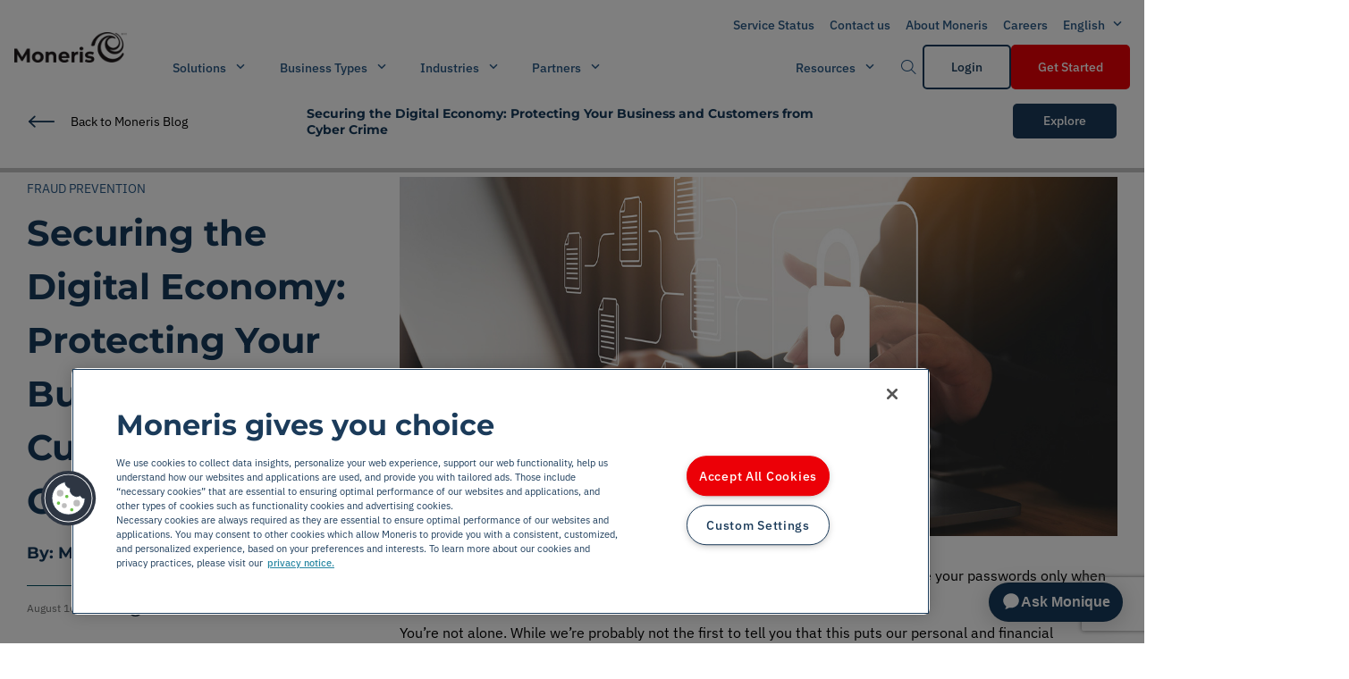

--- FILE ---
content_type: text/html; charset=utf-8
request_url: https://www.moneris.com/en/blog/posts/fraud-prevention/securing-the-digital-economy--protecting-your-business-and-customers-from-cyber-crime
body_size: 36445
content:


<!DOCTYPE html>
<!--[if IE 9]><html lang="en" class="ie9 no-js"><![endif]-->
<!--[if !IE]><!-->
<html lang="en">
<!--<![endif]-->
<head>
    <meta charset="utf-8" />
    <meta http-equiv="X-UA-Compatible" content="IE=edge">
	<link rel="canonical" href="https://www.moneris.com/en/blog/posts/fraud-prevention/securing-the-digital-economy--protecting-your-business-and-customers-from-cyber-crime" />
    <script>

			var dataLayer = window.dataLayer || []; window.dataLayer.push({
				'pageLanguage': 'en' //insert 'en' or 'fr'
			});
    </script>

    <script type="text/javascript">

<!--    Cookie Consent Settings-- >
            window.dataLayer = window.dataLayer || [];
        function gtag() {
            dataLayer.push(arguments);
        }
        gtag('consent', 'default', { 'ad_storage': 'denied', 'analytics_storage': 'denied', 'region': ['CA-QC'] });
        gtag('set', 'ads_data_redaction', true);

         <!--End Cookie Consent Settings-- >
        window.addEventListener('message', event => {
            if (event.origin === "https://webchat.moneris.com") {
                if (event.data.toggleAda) {
                    adaEmbed.toggle();
                }
            } else {
                // The data was NOT sent from your site!
                // Be careful! Do not use it. This else branch is
                // here just for clarity, you usually shouldn't need it.
                return;
            }
        });
        // Google Tag Manager
        (function (i, s, o, g, r, a, m) {
            i['GoogleAnalyticsObject'] = r; i[r] = i[r] || function () {
                (i[r].q = i[r].q || []).push(arguments)
            }, i[r].l = 1 * new Date(); a = s.createElement(o),
                m = s.getElementsByTagName(o)[0]; a.async = 1; a.src = g; m.parentNode.insertBefore(a, m)
        })(window, document, 'script', 'https://www.google-analytics.com/analytics.js', 'ga');
        ga('create', 'UA-49798019-1', 'auto', { allowlinker: true });
        ga(function (tracker) {
            window.dataLayer.push({
                'event': 'gaTrackerReady',
                'gaClientId': tracker.get('clientId')
            });
        });

        (function (w, d, s, l, i) {
            w[l] = w[l] || []; w[l].push({
                'gtm.start':
                    new Date().getTime(), event: 'gtm.js'
            }); var f = d.getElementsByTagName(s)[0],
                j = d.createElement(s), dl = l != 'dataLayer' ? '&l=' + l : ''; j.async = true; j.src =
                    'https://www.googletagmanager.com/gtm.js?id=' + i + dl; f.parentNode.insertBefore(j, f);
        })(window, document, 'script', 'dataLayer', 'GTM-562GLX');
        // End Google Tag Manager
    </script>

    <meta name="viewport" content="width=device-width,initial-scale=1.0">
    <meta http-equiv="Content-type" content="text/html; charset=utf-8">
    <meta name="robots" content="all" />
    <meta name="description" content="​Global market research firm the Harris Poll, in partnership with Mastercard&#174;, conducted two large-scale surveys into the state of cybercrime in North America.">
    <meta name="keywords" content="fraud, fraud prevention">
    <meta name="og:title" content="Securing the Digital Economy- Protecting Your Business and Customers from Cyber Crime | Moneris" />
    <meta name="og:description" content="​Global market research firm the Harris Poll, in partnership with Mastercard&#174;, conducted two large-scale surveys into the state of cybercrime in North America." />
    <meta name="og:image" content="/-/media/metaimage.ashx" />
    <meta name="twitter:image" content="/-/media/metaimage.ashx">
    <meta name="twitter:description" content="​Global market research firm the Harris Poll, in partnership with Mastercard&#174;, conducted two large-scale surveys into the state of cybercrime in North America.">
    <meta name="twitter:title" content="Securing the Digital Economy- Protecting Your Business and Customers from Cyber Crime | Moneris">
    <meta name="twitter:card" content="summary">

    <meta name="google-site-verification" content="">
    <meta name="theme-color" content="#1b3b58">
    <!-- Windows Phone -->
    <meta name="msapplication-navbutton-color" content="#1b3b58">
    <!-- iOS Safari -->
    <meta name="apple-mobile-web-app-status-bar-style" content="#1b3b58">

    <!-- third-generation iPad with high-resolution Retina display: -->
    <link rel="apple-touch-icon-precomposed" sizes="144x144" href="/Favicons/144x144/Moneris Logo - 144x144.png">
    <!-- iPhone with high-resolution Retina display: -->
    <link rel="apple-touch-icon-precomposed" sizes="114x114" href="/Favicons/114x114/Moneris Logo - 114x114.png">
    <!-- first- and second-generation iPad: -->
    <link rel="apple-touch-icon-precomposed" sizes="72x72" href="/Favicons/72x72/Moneris Logo - 72x72.png">
    <!-- non-Retina iPhone, iPod Touch, and Android 2.1+ devices: -->
    <link rel="apple-touch-icon-precomposed" href="/Favicons/32x32/Moneris Logo - 32x32.png">
    <!-- basic favicon -->
    <link rel="stylesheet" href="https://cdnjs.cloudflare.com/ajax/libs/font-awesome/6.5.2/css/all.min.css">
    <link rel="shortcut icon" href="/favicon.ico" type="image/x-icon">
    <link rel="icon" href="/favicon.ico" type="image/x-icon">
    <link rel="icon" href="/favicon-knockout.ico" type="image/x-icon" media="(prefers-color-scheme: dark)">

    <!-- BrightEdge js code-->
    <!--BE IXF: JavaScript begin-->
    <!--Access to and use of BrightEdge AutoPilot - Self Connecting Pages is governed by the
        Infrastructure Product Terms located at: www.brightedge.com/infrastructure-product-terms.
        Customer acknowledges and agrees it has read, understands and agrees to be bound by the
        Infrastructure Product Terms. -->
    <script src="//cdn.bc0a.com/autopilot/f00000000302357/autopilot_sdk.js"></script>
    <!--BE IXF: JavaScript end-->
    <title>
        Securing the Digital Economy- Protecting Your Business and Customers from Cyber Crime | Moneris
    </title>


    

    <link rel="stylesheet" href="https://cdnjs.cloudflare.com/ajax/libs/slick-carousel/1.8.1/slick.min.css"
          integrity="sha512-yHknP1/AwR+yx26cB1y0cjvQUMvEa2PFzt1c9LlS4pRQ5NOTZFWbhBig+X9G9eYW/8m0/4OXNx8pxJ6z57x0dw=="
          crossorigin="anonymous" referrerpolicy="no-referrer" />
    <link rel="stylesheet" href="https://cdnjs.cloudflare.com/ajax/libs/slick-carousel/1.8.1/slick-theme.min.css"
          integrity="sha512-17EgCFERpgZKcm0j0fEq1YCJuyAWdz9KUtv1EjVuaOz8pDnh/0nZxmU6BBXwaaxqoi9PQXnRWqlcDB027hgv9A=="
          crossorigin="anonymous" referrerpolicy="no-referrer" />

    <!--<link rel="stylesheet" href="/css/bundles.css">-->
    <link href="/bundles/styles/css?v=ZaZ_V6z-74PUBYXMpFWhBqMIWk4GA7pFYftFptK-hW41" rel="stylesheet"/>


    <script type="text/javascript" src="https://cdnjs.cloudflare.com/ajax/libs/jquery/3.3.1/jquery.min.js"></script>
    <script src='https://www.google.com/recaptcha/api.js?hl=en&render=explicit'></script>
    <script type="text/javascript" src="https://webchat.moneris.com/webchat/js/external_load.js"></script>
    <script src="https://cdnjs.cloudflare.com/ajax/libs/slick-carousel/1.8.1/slick.min.js"
            integrity="sha512-XtmMtDEcNz2j7ekrtHvOVR4iwwaD6o/FUJe6+Zq+HgcCsk3kj4uSQQR8weQ2QVj1o0Pk6PwYLohm206ZzNfubg=="
            crossorigin="anonymous" referrerpolicy="no-referrer"></script>

    <script type="text/javascript" src="/js/pollyfill.js"></script>


    <link rel="preload" href="/build/fonts/chevrons/icomoon.woff?3wko1c" as="font" crossorigin>
    <link rel="preload" href="/build/fonts/avenir_lt/AvenirLTStd-Light.otf" as="font" crossorigin>
    <link rel="preload" href="/build/fonts/footer/icomoon.woff?3wko1c" as="font" crossorigin>
    <link rel="preload" href="/build/fonts/avenir_lt/AvenirLTStd-Heavy.otf" as="font" crossorigin>
    <link rel="preload" href="/build/fonts/moneris/icomoon.woff?xwf5bj" as="font" crossorigin>
    <link rel="preload" href="/build/fonts/avenir_lt/AvenirLTStd-Roman.otf" as="font" crossorigin>

    <script>
        function hideAskMonique() {
            var styles = '#ada-button-frame { display: none }';
            var css = document.createElement('style');
            css.type = 'text/css';

            if (css.styleSheet)
                css.styleSheet.cssText = styles;
            else
                css.appendChild(document.createTextNode(styles));

            /* Append style to the tag name */
            document.getElementsByTagName("head")[0].appendChild(css);
        }

        if(window.location.href.indexOf("campaign") > -1 || window.location.href.indexOf("campagne") > -1 || window.location.href.indexOf("creators") > -1 || window.location.href.indexOf("fieldservices") > -1) {
            hideAskMonique();
        }

        function isMobile() {
            const regex = /Mobi|Android|webOS|iPhone|iPad|iPod|BlackBerry|IEMobile|Opera Mini/i;
            return regex.test(navigator.userAgent);
        }

        function hideAskMoniqueMobile() {
            var styles = '#ada-chat-button-mobile { display: none }';
            var css = document.createElement('style');
            css.type = 'text/css';

            if (css.styleSheet)
                css.styleSheet.cssText = styles;
            else
                css.appendChild(document.createTextNode(styles));

            /* Append style to the tag name */
            document.getElementsByTagName("head")[0].appendChild(css);
        }

        if (isMobile()) {
            hideAskMonique();
        } else {
            hideAskMoniqueMobile();
        }
    </script>

    <script>
        document.addEventListener("DOMContentLoaded", function () {
            if (window.location.hostname === "dataservices.moneris.com" || window.location.hostname === "fieldservices.moneris.com") {
                const desktopPhoneCTAlink = document.getElementById("desktopPhoneCTAlink");
                if (desktopPhoneCTAlink) {
                    desktopPhoneCTAlink.style.display = "none";
                } 
            }
        });
    </script>

    <script>
        function getQueryParam(param) {
            const urlParams = new URLSearchParams(window.location.search);
            return urlParams.get(param);
        }

        // Check if the "moniqueIframe" parameter is passed
        const isMoniqueIframePassed = getQueryParam("moniqueIframe") !== null;

        if (isMoniqueIframePassed) {
            var styles = '#ada-chat-frame { visibility: visible !important; width: 100% !important; height: 100% !important; max-width: 100% !important; max-height: 100% !important; position: fixed !important; bottom: 0 !important; right: 0 !important;}';
            var css = document.createElement('style');
            css.type = 'text/css';

            if (css.styleSheet)
                css.styleSheet.cssText = styles;
            else
                css.appendChild(document.createTextNode(styles));

            /* Append style to the tag name */
            document.getElementsByTagName("head")[0].appendChild(css);
        }

        let moniqueLang = 'en';
        if ('en' !== "en") {
            moniqueLang = 'fr';
        }

        window.adaSettings = {
            handle: "moneris-production-gen",
            cluster: "maple",
            greeting: "639ca08aa3b7e158c91cdc7d",
            language: moniqueLang,
            adaReadyCallback: () => {
                if(isMoniqueIframePassed) {
                    window.adaEmbed.toggle();
                }
            },
            toggleCallback: (isDrawerOpen) => {
                if(isDrawerOpen) {
                    window.dataLayer = window.dataLayer || [];
                    window.dataLayer.push({
                        event: "chat_open"
                    });
                }
                else {
                    window.dataLayer = window.dataLayer || [];
                    window.dataLayer.push({
                        event: "chat_closed"
                    });
                }
            },
            conversationEndCallback: (event) => {
                window.dataLayer = window.dataLayer || [];
                window.dataLayer.push({
                    event: "chat_termianted"
                });
            }
        };
    </script>
    <script 
    src="https://static.ada.support/embed2.js">
    </script>

    <style>
        #ada-button-frame-mobile {
            position: fixed;
            z-index: 10000;
            overflow: hidden;
            visibility: visible;
            opacity: 1;
            transition: visibility 250ms ease 0s, opacity 250ms ease 0s, transform 250ms ease 0s;
            right: 0px;
            bottom: 0px;
            transform: translate(0px, 0px);
            width: 222px;
            height: 92px;
        }
        .button--text .button__icon {
            height: 28px;
            width: 28px;
            padding: 0;
            top: -1px;
        }
        .button-v2 .button__icon {
            position: relative;
        }
        .button--text {
            border-radius: 42px;
            min-width: 0;
            padding: 0 13px;
            justify-content: flex-start;
        }
        .button-v2 {
            padding: 0;
            border-radius: 50%;
            cursor: pointer;
            border: 1px solid rgba(0, 0, 0, 0.05);
            transition: 200ms opacity ease;
            position: absolute;
            right: 24px;
            bottom: 16px;
            overflow: hidden;
            display: flex;
            gap: 8px;
            align-items: center;
            justify-content: center;
            box-shadow: 0 4px 20px 4px rgba(0, 0, 0, 0.12);
            animation: button-fade-in 300ms ease 0s;
        }
        .button--appear {
            opacity: 1;
        }
        @keyframes button-fade-in {
            0% {
                opacity: 0;
                transform: translate(0%, 20%);
            }

            100% {
                opacity: 1;
                transform: translate(0%, 0%);
            }
        }
        .hidden {
            visibility: hidden;
        }
    </style>
    <!-- TrustBox script -->
    <script type="text/javascript" src="//widget.trustpilot.com/bootstrap/v5/tp.widget.bootstrap.min.js" async></script>
    <!-- End TrustBox script -->
    <script>
        document.addEventListener("DOMContentLoaded", function () {
            if (typeof isMoniqueIframePassed !== "undefined" && isMoniqueIframePassed) {
                const adaIframe = document.getElementById("moniqueIframe");

                if (adaIframe) {
                    adaIframe.addEventListener("load", function () {
                        // Wait for the Ada chat box to fully open
                        setTimeout(function () {
                            document.body.classList.remove("hidden");
                        }, 1000); // Adjust the timeout as needed
                    });
                }
            } else {
                // If isMoniqueIframePassed is false, show the content immediately
                document.body.classList.remove("hidden");
            }
        });
    </script>
</head>
<body class="hidden  main-background-colour--white">


    <script>
        var ErrorRequired = "Please Enter";
        var ErrorSelect = "Please select";
        var ErrorEmail = "Please enter a valid Email Address";
        var ErrorMinLength = "Please enter a 10-digit number";
        var ErrorMaxLength = "Please enter a 10-digit number";
        var ErrorDigits = "Please enter a 10-digit number.";
        var ErrorDesc = "Indicates that an error has been made on this form input. Please correct.";
        var MerchantError = " Invalid format: Your Merchant Number should be 11 digits in length and begin with 30.";
        var DateOfBirthPatternError = "DD-MM-YY";
        var MustMatchError = "The email and confirmation do not match.";
        var ErrorSelectOne = "Please select at least one";
	    var ErrorPhonelength = "Please enter a 10-digit number.";
    </script>

    
<div id="mainNavbar" class="navbar-container sticky-top ">
    


    <header class='header-navigation-v3 header-navigation-v3--public-view'>
	
		<!-- AODA tab skip -->
		<a href="#mainContent" class="aoda-skip" tabindex="0">Skip to main content</a>
        <a href="#mainFooter" class="aoda-skip" tabindex="0">Skip to footer</a>

        <!-- Search Component -->
            <section class='header-desktop-v3__search-container'>
                <div class='header-desktop-v3__search-wrapper'>
                    <button class='header-desktop-v3__search-close-btn button-v3 button--w-icon button--w-icon-right button button--text'
                            aria-label='Close search button'>
                        <span class='iconV3-close'></span>
                    </button>
                    

<form class='search-v3' method='get' action='/Search'>
    <div class='input-group-v3 search-v3__input'>
        <label for='search-input-v3-id' class='input-group-v3__label'>Search</label>
        <div class='input-group-v3__input-container'>
            <input class='search-v3__input input-group-v3__input'
                   placeholder='Search for...'
                   name='q' maxlength="45"/>
            <button type='button'
                    class='search-v3__icon-button iconV3-button iconV3-button--only-icon input-group-v3__icon'
                    aria-label='Clear search'>
                <span class='search-v3__input-icon iconV3 iconV3-search input-group-v3__clear-icon'>
                    <span class='path1'></span><span class='path2'></span><span class='path3'></span><span class='path4'></span><span class='path5'></span>
                </span>
            </button>
        </div>
    </div>
    <button type='submit'
            class='search-v3__search-button button-v3 button button--tertiary'
            aria-label='Submit search' data-cta-text="Submit search">
        Search
    </button>
</form>
                </div>
            </section>

        <!-- Header Navigation [DESKTOP] -->
        <div class='header-desktop-v3 header-desktop-white-background-v3'>
            <nav class='header-desktop-v3__container' aria-label="Main Navigation">
                <section class='header-desktop-v3__tertiary'>
                    <!-- Top Section -->
                    <ul class='header-desktop-v3__menu'>
                        <!-- Contact Us Link 2 -->
                        <!-- Experimental Phone CTA Desktop Version
    added call sales for ticket DM-72 in span-->
                        <li class="header-desktop-v3__nav-item--tertiary" id="desktopPhoneCTAlink">
                            <span class="button__text button-v3 navigation-item-v3__text" style="color:#295987">
                                <span id="phoneCTAtext" style="font-weight:700"></span><a id="alinkDesktopPhoneCTAlink" href="" target="_blank" rel="noopener" style="color:#295987;text-decoration:none;margin-left:10px;font-weight:600"></a>
                            </span>
                        </li>


                        

            <li class="header-desktop-v3__nav-item--tertiary">
<a href="https://status.moneris.com/" rel="noopener noreferrer" DisableWebEdit="True" class=" navigation-item-v3__control button-v3 button button--custom" target="_blank">                    <span class="button__text button-v3 navigation-item-v3__text">Service Status</span>
</a>            </li>
            <li class="header-desktop-v3__nav-item--tertiary">
<a href="/en/contact" DisableWebEdit="True" class=" navigation-item-v3__control button-v3 button button--custom">                    <span class="button__text button-v3 navigation-item-v3__text">Contact us</span>
</a>            </li>
            <li class="header-desktop-v3__nav-item--tertiary">
<a href="/en/about-moneris" DisableWebEdit="True" class=" navigation-item-v3__control button-v3 button button--custom">                    <span class="button__text button-v3 navigation-item-v3__text">About Moneris</span>
</a>            </li>
            <li class="header-desktop-v3__nav-item--tertiary">
<a href="/en/careers/careers-hub" title="Careers" DisableWebEdit="True" class=" navigation-item-v3__control button-v3 button button--custom">                    <span class="button__text button-v3 navigation-item-v3__text">Careers</span>
</a>            </li>



                        <!-- Languages -->
                                <li>
                                    

        <div class='button-dropdown-v3'>
            <button class='header-desktop-v3__item-btn button-dropdown-v3__btn navigation-item-v3__control button-v3 button button--custom'
                    aria-expanded='false'>
                <span class='button__text navigation-item-v3__text button-v3'>English</span>
                <span class='button-dropdown-v3__icon iconV3-caret-down'></span>
            </button>
            <section class='header-desktop-v3__dropdown-section--tertiary header-desktop-v3__dropdown-section button-dropdown-v3__options'>
                <ul>
                        <li>
                            <a href='https://www.moneris.com/en/blog/posts/fraud-prevention/securing-the-digital-economy--protecting-your-business-and-customers-from-cyber-crime/'
                               target='_self'
                               class='header-desktop-v3__dropdown-option button-dropdown-v3__dropdown-option button-v3 button button--text'
                               onclick="return SwitchToLanguage('en', 'en', 'https://www.moneris.com/en/blog/posts/fraud-prevention/securing-the-digital-economy--protecting-your-business-and-customers-from-cyber-crime/')">
                                <span class='button-v3 button__text'>English</span>
                            </a>
                        </li>
                        <li>
                            <a href='https://www.moneris.com/fr-ca/ressources/posts/prevention-de-la-fraude/securiser-l-economie-numerique-proteger-son-entreprise-et-sa-clientele-contre-la cybercriminalite/'
                               target='_self'
                               class='header-desktop-v3__dropdown-option button-dropdown-v3__dropdown-option button-v3 button button--text'
                               onclick="return SwitchToLanguage('fr-CA', 'en', 'https://www.moneris.com/fr-ca/ressources/posts/prevention-de-la-fraude/securiser-l-economie-numerique-proteger-son-entreprise-et-sa-clientele-contre-la cybercriminalite/')">
                                <span class='button-v3 button__text'>Fran&#231;ais</span>
                            </a>
                        </li>
                </ul>
            </section>
        </div>

                                </li>

                    </ul>
                </section>
                <section class='header-desktop-v3__main-section'>
                    <a href="https://www.moneris.com/" title="Go to link." DisableWebEdit="True" class="header-desktop-v3__logo button-v3 button button--text">
                    <div class='image-container-v3'>
<img src="/-/media/brand-assets/logos/black/moneris-logo-black-2025-small.ashx?h=80&amp;iar=0&amp;w=299&amp;hash=7F1AA3431CFB4E628AC147BF68EEE828" class="image-container-v3__image" alt="2025 Moneris Logo Black" width="299" height="80" DisableWebEdit="True" />

                    </div>
                    </a>
                    <div class='header-desktop-v3__main-wrapper'>
                        <!-- Primary Section -->
                        <ul class='header-desktop-v3__main-nav'>


        <div class="nested-nav-header">
            <div class="nested-nav-header-item navigation-item-v3__control button-v3 button button--custom">
                <span class='button-v3 button__text navigation-item-v3__text' title='Solutions'>Solutions</span>
                <span class='navigation-item-v3__item-icon iconV3-caret-down headerItemIcon-up'></span>
                <div class="nested-nav-dropdown">
                                <div class="nested-nav-dropdown-item-container">
                                    <div class="nested-nav-dropdown-item">
                                        <span class="nested-nav-dropdown-item-heading">Commerce</span>
                                                                            <div class="nested-nav-dropdown-item-description">Powerful commerce solutions for every stage of business—in-store, online, on-the-go and more.</div>
                                    </div>

                                        <div class="sub-nested-nav-dropdown">
                                                <div class="sub-nested-nav-dropdown-item-container">
                                                    <div class="sub-nested-nav-dropdown-item">
                                                        <span class="sub-nested-nav-dropdown-item-heading">Payment devices</span>
                                                                                                            <div class="nested-nav-dropdown-item-description">Advanced payment terminals and devices designed to power businesses of all shapes and sizes.</div>
                                                    </div>

                                                    <div class="sub-sub-nested-nav-dropdown">
                                                            <div class="sub-sub-nested-nav-dropdown-item-container ">
                                                                <a href="/en/solutions/terminals/moneris-go" DisableWebEdit="True" class="nested-nav-dropdown-item-heading">
                                                                Moneris Go
                                                                </a>
                                                                    <div class="nested-nav-dropdown-item-description">Accept payments, gain insights, sell anywhere and more with our versatile POS payment terminal.</div>
                                                            </div>
                                                            <div class="sub-sub-nested-nav-dropdown-item-container ">
                                                                <a href="/en/solutions/terminals/moneris-go/plus" DisableWebEdit="True" class="nested-nav-dropdown-item-heading">
                                                                Moneris Go Plus
                                                                </a>
                                                                    <div class="nested-nav-dropdown-item-description">Bigger and better, get all the best features with even faster payments, anywhere you go.</div>
                                                            </div>
                                                            <div class="sub-sub-nested-nav-dropdown-item-container ">
                                                                <a href="/en/solutions/terminals/moneris-go/slim" DisableWebEdit="True" class="nested-nav-dropdown-item-heading">
                                                                Moneris Go Slim
                                                                </a>
                                                                    <div class="nested-nav-dropdown-item-description">Compact yet powerful, this enterprise POS fits on the counter, in your hand or in your pocket.</div>
                                                            </div>
                                                            <div class="sub-sub-nested-nav-dropdown-item-container ">
                                                                <a href="/en/solutions/terminals/moneris-go/pinpad" DisableWebEdit="True" class="nested-nav-dropdown-item-heading">
                                                                Moneris Go PIN Pad
                                                                </a>
                                                                    <div class="nested-nav-dropdown-item-description">Fast and flexible with integration capabilities that complement your business.</div>
                                                            </div>
                                                    </div>
                                            </div>
                                                <div class="sub-nested-nav-dropdown-item-container">
                                                    <div class="sub-nested-nav-dropdown-item">
                                                        <span class="sub-nested-nav-dropdown-item-heading">POS solutions</span>
                                                                                                            <div class="nested-nav-dropdown-item-description">Find the POS system you need with payments, inventory and reports—all in one place, all in the cloud.</div>
                                                    </div>

                                                    <div class="sub-sub-nested-nav-dropdown">
                                                            <div class="sub-sub-nested-nav-dropdown-item-container ">
                                                                <a href="/en/solutions/pos-systems/total-commerce" DisableWebEdit="True" class="nested-nav-dropdown-item-heading">
                                                                Moneris Total Commerce
                                                                </a>
                                                                    <div class="nested-nav-dropdown-item-description">Unify your in-store and online operations with our all-in-one omnichannel POS system.</div>
                                                            </div>
                                                            <div class="sub-sub-nested-nav-dropdown-item-container ">
                                                                <a href="/en/solutions/pos-systems/go-retail" DisableWebEdit="True" class="nested-nav-dropdown-item-heading">
                                                                Moneris Go Retail POS
                                                                </a>
                                                                    <div class="nested-nav-dropdown-item-description">Manage your entire business with reliable hardware and software in our one-stop retail POS system.</div>
                                                            </div>
                                                            <div class="sub-sub-nested-nav-dropdown-item-container ">
                                                                <a href="/en/solutions/pos-systems/go-restaurant" DisableWebEdit="True" class="nested-nav-dropdown-item-heading">
                                                                Moneris Go Restaurant POS
                                                                </a>
                                                                    <div class="nested-nav-dropdown-item-description">Streamline your quick-service operations with our intuitive and affordable restaurant POS solution.</div>
                                                            </div>
                                                    </div>
                                            </div>
                                                <div class="sub-nested-nav-dropdown-item-container">
                                                    <div class="sub-nested-nav-dropdown-item">
                                                        <span class="sub-nested-nav-dropdown-item-heading">Mobile payments</span>
                                                                                                            <div class="nested-nav-dropdown-item-description">Just tap and go for seamless transactions on your phone anywhere, anytime.</div>
                                                    </div>

                                                    <div class="sub-sub-nested-nav-dropdown">
                                                            <div class="sub-sub-nested-nav-dropdown-item-container ">
                                                                <a href="/en/solutions/mobile/tap-to-pay-on-iphone" DisableWebEdit="True" class="nested-nav-dropdown-item-heading">
                                                                Tap to Pay on iPhone
                                                                </a>
                                                                    <div class="nested-nav-dropdown-item-description">Accept in-person, contactless payments right on your iPhone with Tap to Pay on iPhone.</div>
                                                            </div>
                                                    </div>
                                            </div>
                                                <div class="sub-nested-nav-dropdown-item-container">
                                                    <div class="sub-nested-nav-dropdown-item">
                                                        <span class="sub-nested-nav-dropdown-item-heading">Online payments</span>
                                                                                                            <div class="nested-nav-dropdown-item-description">Take your business anywhere with powerful ecommerce solutions and easy, secure online payments.</div>
                                                    </div>

                                                    <div class="sub-sub-nested-nav-dropdown">
                                                            <div class="sub-sub-nested-nav-dropdown-item-container ">
                                                                <a href="/en/solutions/ecommerce/moneris-online" DisableWebEdit="True" class="nested-nav-dropdown-item-heading">
                                                                Moneris Online
                                                                </a>
                                                                    <div class="nested-nav-dropdown-item-description">Sell and grow online by building your dream website and ecommerce platform with Moneris.</div>
                                                            </div>
                                                            <div class="sub-sub-nested-nav-dropdown-item-container ">
                                                                <a href="/en/solutions/ecommerce/online-ordering" DisableWebEdit="True" class="nested-nav-dropdown-item-heading">
                                                                Online ordering
                                                                </a>
                                                                    <div class="nested-nav-dropdown-item-description">Manage your restaurant’s online orders, delivery and more with our UEAT online ordering platform.</div>
                                                            </div>
                                                            <div class="sub-sub-nested-nav-dropdown-item-container ">
                                                                <a href="/en/solutions/ecommerce/moneris-gateway" DisableWebEdit="True" class="nested-nav-dropdown-item-heading">
                                                                Moneris Gateway
                                                                </a>
                                                                    <div class="nested-nav-dropdown-item-description">Integrate payments into your existing website with our ecommerce payment gateway. </div>
                                                            </div>
                                                            <div class="sub-sub-nested-nav-dropdown-item-container ">
                                                                <a href="/en/solutions/ecommerce/moneris-api" DisableWebEdit="True" class="nested-nav-dropdown-item-heading">
                                                                Moneris API
                                                                </a>
                                                                    <div class="nested-nav-dropdown-item-description">Customize and integrate websites and applications easily with our commerce APIs. </div>
                                                            </div>
                                                    </div>
                                            </div>
                                                <div class="sub-nested-nav-dropdown-item-container">
                                                    <div class="sub-nested-nav-dropdown-item">
                                                        <span class="sub-nested-nav-dropdown-item-heading">Kiosks</span>
                                                                                                            <div class="nested-nav-dropdown-item-description">Enhance your customer experience with interactive self-serve displays and convenient payments.</div>
                                                    </div>

                                                    <div class="sub-sub-nested-nav-dropdown">
                                                            <div class="sub-sub-nested-nav-dropdown-item-container ">
                                                                <a href="/en/solutions/self-checkout/unattended" DisableWebEdit="True" class="nested-nav-dropdown-item-heading">
                                                                Moneris Go Unattended
                                                                </a>
                                                                    <div class="nested-nav-dropdown-item-description">Explore unattended payments with our weather-proof and wireless self-serve point of sale system.</div>
                                                            </div>
                                                            <div class="sub-sub-nested-nav-dropdown-item-container ">
                                                                <a href="/en/solutions/self-checkout/moneris-kiosk-ueat" DisableWebEdit="True" class="nested-nav-dropdown-item-heading">
                                                                Moneris Kiosk for restaurants
                                                                </a>
                                                                    <div class="nested-nav-dropdown-item-description">Increase your restaurant&#39;s efficiency with self-ordering kiosk technology. </div>
                                                            </div>
                                                    </div>
                                            </div>
                                        </div>

                                </div>
                                <div class="nested-nav-dropdown-item-container">
                                    <div class="nested-nav-dropdown-item">
                                        <span class="nested-nav-dropdown-item-heading">Growth</span>
                                                                            <div class="nested-nav-dropdown-item-description">Solutions that go beyond payments to unlock your potential and help you grow your business. </div>
                                    </div>

                                        <div class="sub-nested-nav-dropdown">
                                                <div class="nested-nav-dropdown-item-container ">
                                                    <div class="nested-nav-dropdown-item">
                                                        <a href="/en/services/moneris-advance" DisableWebEdit="True" class="nested-nav-dropdown-item-heading">
                                                        Moneris Advance
                                                        </a>
                                                            <div class="nested-nav-dropdown-item-description">Invest in your business with quick and easy funding through our merchant cash advance program.</div>
                                                    </div>
                                                </div>
                                                <div class="nested-nav-dropdown-item-container ">
                                                    <div class="nested-nav-dropdown-item">
                                                        <a href="/en/services/gift-card-programs" DisableWebEdit="True" class="nested-nav-dropdown-item-heading">
                                                        Gift cards and loyalty
                                                        </a>
                                                            <div class="nested-nav-dropdown-item-description">Keep your customers coming back with loyalty programs and customizable gift cards. </div>
                                                    </div>
                                                </div>
                                                <div class="nested-nav-dropdown-item-container ">
                                                    <div class="nested-nav-dropdown-item">
                                                        <a href="/en/services/installments-by-visa" DisableWebEdit="True" class="nested-nav-dropdown-item-heading">
                                                        Installments Enabled by Visa
                                                        </a>
                                                            <div class="nested-nav-dropdown-item-description">Help your customers &quot;buy now, pay later&quot; through equal monthly installments.</div>
                                                    </div>
                                                </div>
                                                <div class="nested-nav-dropdown-item-container ">
                                                    <div class="nested-nav-dropdown-item">
                                                        <a href="https://dataservices.moneris.com/" title="Moneris Data Services" DisableWebEdit="True" class="nested-nav-dropdown-item-heading">
                                                        Moneris Data Services
                                                        </a>
                                                            <div class="nested-nav-dropdown-item-description">Optimize your business strategy with high frequency Canadian consumer insights. </div>
                                                    </div>
                                                </div>
                                        </div>

                                </div>
                                <div class="nested-nav-dropdown-item-container">
                                    <div class="nested-nav-dropdown-item">
                                        <span class="nested-nav-dropdown-item-heading">Management</span>
                                                                            <div class="nested-nav-dropdown-item-description">Maximize efficiency with commerce solutions for your day-to-day business operations.</div>
                                    </div>

                                        <div class="sub-nested-nav-dropdown">
                                                <div class="nested-nav-dropdown-item-container ">
                                                    <div class="nested-nav-dropdown-item">
                                                        <a href="/en/solutions/fraud-prevention" DisableWebEdit="True" class="nested-nav-dropdown-item-heading">
                                                        Fraud tools
                                                        </a>
                                                            <div class="nested-nav-dropdown-item-description">Avoid payment fraud with secure transactions using our advanced fraud prevention tools.</div>
                                                    </div>
                                                </div>
                                                <div class="sub-nested-nav-dropdown-item-container">
                                                    <div class="sub-nested-nav-dropdown-item">
                                                        <span class="sub-nested-nav-dropdown-item-heading">Moneris Field Services</span>
                                                                                                            <div class="nested-nav-dropdown-item-description">Nationwide end-to-end service and support to help your business operations run smoothly. </div>
                                                    </div>

                                                    <div class="sub-sub-nested-nav-dropdown">
                                                            <div class="sub-sub-nested-nav-dropdown-item-container ">
                                                                <a href="https://fieldservices.moneris.com/" title="Moneris Field Services" DisableWebEdit="True" class="nested-nav-dropdown-item-heading">
                                                                Moneris Field Services
                                                                </a>
                                                                    <div class="nested-nav-dropdown-item-description">Streamline operations with our installation services and field service team. </div>
                                                            </div>
                                                            <div class="sub-sub-nested-nav-dropdown-item-container ">
                                                                <a href="https://fieldservices.moneris.com/en/services" title="Services" DisableWebEdit="True" class="nested-nav-dropdown-item-heading">
                                                                Services
                                                                </a>
                                                                    <div class="nested-nav-dropdown-item-description">Flexible scheduling and on-site training to get your business up and running. </div>
                                                            </div>
                                                            <div class="sub-sub-nested-nav-dropdown-item-container ">
                                                                <a href="https://fieldservices.moneris.com/en/equipment" title="Equipment" DisableWebEdit="True" class="nested-nav-dropdown-item-heading">
                                                                Equipment
                                                                </a>
                                                                    <div class="nested-nav-dropdown-item-description">Get installations, upgrades, repairs and more with our support and expertise. </div>
                                                            </div>
                                                            <div class="sub-sub-nested-nav-dropdown-item-container ">
                                                                <a href="https://fieldservices.moneris.com/en/industries" title="Industries" DisableWebEdit="True" class="nested-nav-dropdown-item-heading">
                                                                Industries
                                                                </a>
                                                                    <div class="nested-nav-dropdown-item-description">Discover maintenance, support and logistics for different merchants and industries. </div>
                                                            </div>
                                                    </div>
                                            </div>
                                        </div>

                                </div>
                </div>
            </div>
        </div>
        <div class="nested-nav-header">
            <div class="nested-nav-header-item navigation-item-v3__control button-v3 button button--custom">
                <span class='button-v3 button__text navigation-item-v3__text' title='Business Types'>Business Types</span>
                <span class='navigation-item-v3__item-icon iconV3-caret-down headerItemIcon-up'></span>
                <div class="nested-nav-dropdown">
                                <div class="nested-nav-dropdown-item-container ">
                                    <div class="nested-nav-dropdown-item">
                                        <a href="/en/industries/small-business" DisableWebEdit="True" class="nested-nav-dropdown-item-heading">
                                        Small Business
                                        </a>
                                            <div class="nested-nav-dropdown-item-description">Commerce solutions and support for every step of your small business journey. </div>
                                    </div>
                                </div>
                                <div class="nested-nav-dropdown-item-container with-underline">
                                    <div class="nested-nav-dropdown-item">
                                        <a href="/en/enterprise" DisableWebEdit="True" class="nested-nav-dropdown-item-heading">
                                        Enterprise
                                        </a>
                                            <div class="nested-nav-dropdown-item-description">Custom commerce solutions, hassle-free setup and expert support for your business. </div>
                                    </div>
                                </div>
                                <div class="nested-nav-dropdown-item-container">
                                    <div class="nested-nav-dropdown-item">
                                        <span class="nested-nav-dropdown-item-heading">B2B</span>
                                                                            <div class="nested-nav-dropdown-item-description">Payment processing solutions for easy business-to-business transactions.</div>
                                    </div>

                                        <div class="sub-nested-nav-dropdown">
                                                <div class="nested-nav-dropdown-item-container ">
                                                    <div class="nested-nav-dropdown-item">
                                                        <a href="/en/solutions/b2b/b2b-pay" DisableWebEdit="True" class="nested-nav-dropdown-item-heading">
                                                        B2B Pay
                                                        </a>
                                                            <div class="nested-nav-dropdown-item-description">Automate your B2B payments effortlessly with our direct processing solution.</div>
                                                    </div>
                                                </div>
                                                <div class="nested-nav-dropdown-item-container ">
                                                    <div class="nested-nav-dropdown-item">
                                                        <a href="/en/solutions/enterprise/supplier-initiated-payments" DisableWebEdit="True" class="nested-nav-dropdown-item-heading">
                                                        Supplier initiated payments
                                                        </a>
                                                            <div class="nested-nav-dropdown-item-description">Accept commercial card payments without physical terminals or multiple logins. </div>
                                                    </div>
                                                </div>
                                                <div class="nested-nav-dropdown-item-container ">
                                                    <div class="nested-nav-dropdown-item">
                                                        <a href="/en/solutions/enterprise/buyer-initiated-payments" DisableWebEdit="True" class="nested-nav-dropdown-item-heading">
                                                        Buyer initiated payments
                                                        </a>
                                                            <div class="nested-nav-dropdown-item-description">Process direct credit card payments to your account without any extra effort. </div>
                                                    </div>
                                                </div>
                                                <div class="nested-nav-dropdown-item-container ">
                                                    <div class="nested-nav-dropdown-item">
                                                        <a href="/en/solutions/b2b/supplier-enablement" DisableWebEdit="True" class="nested-nav-dropdown-item-heading">
                                                        Supplier enablement
                                                        </a>
                                                            <div class="nested-nav-dropdown-item-description">Reconcile expenses and improve cash flow by getting suppliers to accept virtual cards. </div>
                                                    </div>
                                                </div>
                                        </div>

                                </div>
                </div>
            </div>
        </div>
        <div class="nested-nav-header">
            <div class="nested-nav-header-item navigation-item-v3__control button-v3 button button--custom">
                <span class='button-v3 button__text navigation-item-v3__text' title='Industries'>Industries</span>
                <span class='navigation-item-v3__item-icon iconV3-caret-down headerItemIcon-up'></span>
                <div class="nested-nav-dropdown">
                                <div class="nested-nav-dropdown-item-container ">
                                    <div class="nested-nav-dropdown-item">
                                        <a href="/en/industries/retail" DisableWebEdit="True" class="nested-nav-dropdown-item-heading">
                                        Retail
                                        </a>
                                    </div>
                                </div>
                                <div class="nested-nav-dropdown-item-container ">
                                    <div class="nested-nav-dropdown-item">
                                        <a href="/en/industries/restaurants" DisableWebEdit="True" class="nested-nav-dropdown-item-heading">
                                        Restaurants
                                        </a>
                                    </div>
                                </div>
                                <div class="nested-nav-dropdown-item-container ">
                                    <div class="nested-nav-dropdown-item">
                                        <a href="/en/industries/professional-services" DisableWebEdit="True" class="nested-nav-dropdown-item-heading">
                                        Professional services
                                        </a>
                                    </div>
                                </div>
                                <div class="nested-nav-dropdown-item-container ">
                                    <div class="nested-nav-dropdown-item">
                                        <a href="/en/industries/public-sector" DisableWebEdit="True" class="nested-nav-dropdown-item-heading">
                                        Public sector
                                        </a>
                                    </div>
                                </div>
                                <div class="nested-nav-dropdown-item-container ">
                                    <div class="nested-nav-dropdown-item">
                                        <a href="/en/industries/trades" DisableWebEdit="True" class="nested-nav-dropdown-item-heading">
                                        Trades
                                        </a>
                                    </div>
                                </div>
                                <div class="nested-nav-dropdown-item-container ">
                                    <div class="nested-nav-dropdown-item">
                                        <a href="/en/industries/not-for-profit" DisableWebEdit="True" class="nested-nav-dropdown-item-heading">
                                        Not-for-profit
                                        </a>
                                    </div>
                                </div>
                </div>
            </div>
        </div>
        <div class="nested-nav-header">
            <div class="nested-nav-header-item navigation-item-v3__control button-v3 button button--custom">
                <span class='button-v3 button__text navigation-item-v3__text' title='Partners'>Partners</span>
                <span class='navigation-item-v3__item-icon iconV3-caret-down headerItemIcon-up'></span>
                <div class="nested-nav-dropdown">
                                <div class="nested-nav-dropdown-item-container ">
                                    <div class="nested-nav-dropdown-item">
                                        <a href="/en/partners/integrations" DisableWebEdit="True" class="nested-nav-dropdown-item-heading">
                                        Partner Integrations
                                        </a>
                                            <div class="nested-nav-dropdown-item-description">Optimize running your business with trusted software integrations across various industries.</div>
                                    </div>
                                </div>
                                <div class="nested-nav-dropdown-item-container ">
                                    <div class="nested-nav-dropdown-item">
                                        <a href="/en/partners/partner-information-for-merchants" DisableWebEdit="True" class="nested-nav-dropdown-item-heading">
                                        Partner information for merchants
                                        </a>
                                            <div class="nested-nav-dropdown-item-description">Take advantage of the Moneris partners network to help improve your business. </div>
                                    </div>
                                </div>
                                <div class="nested-nav-dropdown-item-container">
                                    <div class="nested-nav-dropdown-item">
                                        <span class="nested-nav-dropdown-item-heading">Partner with Moneris</span>
                                                                            <div class="nested-nav-dropdown-item-description">Connect with us and expand your influence in the Canadian business market. </div>
                                    </div>

                                        <div class="sub-nested-nav-dropdown">
                                                <div class="nested-nav-dropdown-item-container ">
                                                    <div class="nested-nav-dropdown-item">
                                                        <a href="/en/partners/associations" DisableWebEdit="True" class="nested-nav-dropdown-item-heading">
                                                        Member associations
                                                        </a>
                                                            <div class="nested-nav-dropdown-item-description">Be a part of a network of associates specifically for businesses like yours.</div>
                                                    </div>
                                                </div>
                                                <div class="nested-nav-dropdown-item-container ">
                                                    <div class="nested-nav-dropdown-item">
                                                        <a href="/en/partners/partner-with-moneris/card-brands-and-wallets" DisableWebEdit="True" class="nested-nav-dropdown-item-heading">
                                                        Card brands and wallets
                                                        </a>
                                                            <div class="nested-nav-dropdown-item-description">Join our network of Canada&#39;s top payment providers, digital wallet brands and commerce companies.</div>
                                                    </div>
                                                </div>
                                                <div class="nested-nav-dropdown-item-container ">
                                                    <div class="nested-nav-dropdown-item">
                                                        <a href="/en/partners/partner-with-moneris/corporate-partners" DisableWebEdit="True" class="nested-nav-dropdown-item-heading">
                                                        Corporate partners
                                                        </a>
                                                            <div class="nested-nav-dropdown-item-description">Support Canadian businesses and grow your network as an established Moneris partner. </div>
                                                    </div>
                                                </div>
                                                <div class="nested-nav-dropdown-item-container ">
                                                    <div class="nested-nav-dropdown-item">
                                                        <a href="/en/partners/integrations" DisableWebEdit="True" class="nested-nav-dropdown-item-heading">
                                                        Integrated partners
                                                        </a>
                                                            <div class="nested-nav-dropdown-item-description">Help your business run your way with a Moneris integrated solutions partner. </div>
                                                    </div>
                                                </div>
                                                <div class="nested-nav-dropdown-item-container with-underline">
                                                    <div class="nested-nav-dropdown-item">
                                                        <a href="/en/partners/partner-with-moneris/iso" DisableWebEdit="True" class="nested-nav-dropdown-item-heading">
                                                        Independent sales organizations
                                                        </a>
                                                            <div class="nested-nav-dropdown-item-description">Maximize your business potential with us as a valued Moneris ISO Partner. </div>
                                                    </div>
                                                </div>
                                                <div class="nested-nav-dropdown-item-container ">
                                                    <div class="nested-nav-dropdown-item">
                                                        <a href="/en/partners/partner-with-moneris" DisableWebEdit="True" class="nested-nav-dropdown-item-heading">
                                                        Become a Moneris partner
                                                        </a>
                                                            <div class="nested-nav-dropdown-item-description">Discover why more industry businesses choose to partner with Moneris. </div>
                                                    </div>
                                                </div>
                                        </div>

                                </div>
                                <div class="nested-nav-dropdown-item-container ">
                                    <div class="nested-nav-dropdown-item">
                                        <a href="/en/services/moneris-link" DisableWebEdit="True" class="nested-nav-dropdown-item-heading">
                                        Payment Facilitation
                                        </a>
                                            <div class="nested-nav-dropdown-item-description">Expand your reach by offering white-label payment services to your customers. </div>
                                    </div>
                                </div>
                </div>
            </div>
        </div>


                        </ul>

                        <div class='header-desktop-v3__secondary-section'>
                            <!-- Secondary Section -->
                            <ul class='header-desktop-v3__secondary-nav'>


            <div class="nested-nav-header">
                <div class="nested-nav-header-item navigation-item-v3__control button-v3 button button--custom">
                    <span class='button-v3 button__text navigation-item-v3__text' title='Resources'>Resources</span>
                    <span class='navigation-item-v3__item-icon iconV3-caret-down headerItemIcon-up'></span>
                    <div class="nested-nav-dropdown">
                        <div class="nested-nav-dropdown-item-container">
                            <div class="nested-nav-dropdown-item">
                                <a href="https://support.moneris.com/" rel="noopener noreferrer" title="Go to Moneris Help Centre" DisableWebEdit="True" class="nested-nav-dropdown-item-heading" target="_blank">
                                Help Centre
                                </a>
                            </div>
                        </div>
                        <div class="nested-nav-dropdown-item-container">
                            <div class="nested-nav-dropdown-item">
                                <a href="/en/blog" DisableWebEdit="True" class="nested-nav-dropdown-item-heading">
                                Moneris Blog
                                </a>
                            </div>
                        </div>
                        <div class="nested-nav-dropdown-item-container">
                            <div class="nested-nav-dropdown-item">
                                <a href="https://api-developer.moneris.com/" rel="noopener noreferrer" title="Go to Developer Portal" DisableWebEdit="True" class="nested-nav-dropdown-item-heading" target="_blank">
                                Developer Portal
                                </a>
                            </div>
                        </div>
                        <div class="nested-nav-dropdown-item-container">
                            <div class="nested-nav-dropdown-item">
                                <a href="/en/podcasts" DisableWebEdit="True" class="nested-nav-dropdown-item-heading">
                                Podcasts
                                </a>
                            </div>
                        </div>
                        <div class="nested-nav-dropdown-item-container">
                            <div class="nested-nav-dropdown-item">
                                <a href="/en/pricing" DisableWebEdit="True" class="nested-nav-dropdown-item-heading">
                                Moneris Pricing
                                </a>
                            </div>
                        </div>
                        <div class="nested-nav-dropdown-item-container">
                            <div class="nested-nav-dropdown-item">
                                <a href="/en/media-room" DisableWebEdit="True" class="nested-nav-dropdown-item-heading">
                                Media Room
                                </a>
                            </div>
                        </div>
                        <div class="nested-nav-dropdown-item-container">
                            <div class="nested-nav-dropdown-item">
                                <a href="/en/support" DisableWebEdit="True" class="nested-nav-dropdown-item-heading">
                                Support
                                </a>
                            </div>
                        </div>
                        <div class="nested-nav-dropdown-item-container">
                            <div class="nested-nav-dropdown-item">
                                <a href="https://shop.moneris.com/" rel="noopener noreferrer" DisableWebEdit="True" class="nested-nav-dropdown-item-heading" target="_blank">
                                Supplies
                                </a>
                            </div>
                        </div>
                    </div>
                </div>
            </div>


                                <!-- Languages -->

                            </ul>

                                <button class='header-desktop-v3__search-btn button-v3 button--custom'
                                        aria-expanded='false'
                                        aria-label='Search button'>
                                    <span class='header-desktop-v3__search-icon iconV3-search'></span>
                                </button>

                            <!-- Primary Dropdown -->


        <div class='button-dropdown-v3'>
<a href="/en/login-portal-hub" DisableWebEdit="True" class="tertiary">                <button class='header-desktop-white-background-v3__item-btn button-dropdown-v3__btn button-v3 button button--tertiary'
                        aria-expanded='false'>
                    <span class='button-v3 button__text '>Login</span>


                </button>
</a>
        </div>
                            <a data-cta-text="Get Started" title="Click to get started" DisableWebEdit="True" class="button-v3 button button--primary-alt" href="https://go.moneris.com/offer">                                    <span class="button-v3 button__text">Get Started</span>
</a>
                        </div>
                    </div>
                </section>
            </nav>
        </div>

            <!-- Mobile Header Navigation --opened -->
            <div class='header-mobile-v3'>
                <nav>
                    <div class='header-mobile-v3__container header-mobile-white-v3'>
                        <div class='header-mobile-v3__logo-container'>
<a href="https://www.moneris.com/" title="Go to link." DisableWebEdit="True" class="header-mobile-v3__logo button-v3 button button--text">                                <div class='image-container-v3'>
                                    <img src="/-/media/brand-assets/logos/black/moneris-logo-black-2025-small.ashx?h=80&amp;iar=0&amp;w=299&amp;hash=7F1AA3431CFB4E628AC147BF68EEE828" class="header-mobile-v3__logo-image image-container-v3__image" alt="2025 Moneris Logo Black" width="299" height="80" data-logo-open="/-/media/brand-assets/logos/black/moneris-logo-black-2025-small.ashx" DisableWebEdit="True" data-logo="/-/media/brand-assets/logos/black/moneris-logo-black-2025-small.ashx" />
                                </div>
</a>
                        </div>
                        <!-- Experimental Phone CTA Mobile Version-->
                        <div id="mobilePhoneCTAlink" style="">
                            <a id="alinkMobilePhoneCTAlink" href=""
                               target='_blank'
                               alt='Contact Us'
                               aria-label='ContactUs' style="filter: brightness(0) invert(1); text-decoration: none">
                                <span class='icon-call'>
                                    <span class='path1'></span>
                                    <span class='path2'></span>
                                    <span class='path3'></span>
                                    <span class='path4'></span>
                                    <span class='path5'></span>
                                </span>
                            </a>
                        </div>

                        <div class='header-mobile-v3__controls-container' style="">
<a href="https://go.moneris.com/offer" title="Click to get started" DisableWebEdit="True" class="button-v3 button button--primary-alt">                                <span class="button-v3 button__text">Get Started</span>
</a>
                            <!-- Open/Close main navigation menu -->

                            <button class='header-mobile-v3__control button-v3 button button--text'
                                    aria-label='Toggle main navigation menu'
                                    aria-expanded='false'>
                                <span class='iconV3-hamburger-menu header-mobile-v3__menu-btn-icon--open'></span>
                            </button>

                        </div>
                        <!-- Collapsable section--opened -->
                        <section class='header-mobile-v3__main-nav' aria-hidden='false'>
                                <div class='header-mobile-v3__search-container'>
                                    

<form class='search-v3' method='get' action='/Search'>
    <div class='input-group-v3 search-v3__input'>
        <label for='search-input-v3-id' class='input-group-v3__label'>Search</label>
        <div class='input-group-v3__input-container'>
            <input class='search-v3__input input-group-v3__input'
                   placeholder='Search for...'
                   name='q' maxlength="45"/>
            <button type='button'
                    class='search-v3__icon-button iconV3-button iconV3-button--only-icon input-group-v3__icon'
                    aria-label='Clear search'>
                <span class='search-v3__input-icon iconV3 iconV3-search input-group-v3__clear-icon'>
                    <span class='path1'></span><span class='path2'></span><span class='path3'></span><span class='path4'></span><span class='path5'></span>
                </span>
            </button>
        </div>
    </div>
    <button type='submit'
            class='search-v3__search-button button-v3 button button--tertiary'
            aria-label='Submit search' data-cta-text="Submit search">
        Search
    </button>
</form>
                                </div>
                            <!-- Primary Dropdown (Mobile) -->
                                <div class='mobile-menu-item-v3 mobile-menu-item-v3--secondary-bg'>
                                            <button class='mobile-menu-item-v3__item button-v3 button button--text'>
                                                <span class='button-v3 button__text'>Login</span>
                                                <span class='iconV3-caret-right'></span>
                                            </button>

                                    <!-- Focus Lock --opened -->
                                    <section class='mobile-menu-item-v3__panel'>
                                        <div class='mobile-menu-item-v3__panel-header'>

                                            <button aria-label="Click to go back" class='mobile-menu-item-v3__back button-v3 button button--text button--w-icon button--w-icon-left'>
                                                <span class='button-v3 button__text'>Back</span>
                                                <span class='iconV3-arrow-left iconV3--left'></span>
                                            </button>
                                        </div>
                                        <div class='mobile-menu-item-v3__panel-container'>
                                            <span class='heading-v3 h3 mobile-menu-item-v3__header'>Login</span>
                                            <div>
                                                <!-- Rendering Section -->
                                                <div class='mobile-menu-item-v3__links-cont'>
                                                    <ul class='mobile-menu-item-v3__list'>
                                                        <!-- Navigation Icon Link -->


        <li>
            <div class='navigation-icon-link-v3'>
                <div class='navigation-icon-link-v3__link-container'>
                    <a href="/en/login-portal-hub" DisableWebEdit="True" class="navigation-icon-link-v3__link button-v3 button button--text">
                    <span class='navigation-icon-link-v3__text button-v3 button__text'>Merchant Login Portal</span>
                    <span class='button-dropdown-v3__icon iconV3-arrow-right'></span>
                    </a>
                </div>
            </div>
        </li>




                                                    </ul>
                                                </div>
                                            </div>
                                        </div>
                                    </section>
                                </div>

                            <!-- Primary Section -->
<style>
    @media (max-width: 768px) {
        .nested-nav-header-item {
            position: relative;
            cursor: pointer;
            display: inline-block;
        }

        .nested-nav-dropdown,
        .sub-nested-nav-dropdown,
        .sub-sub-nested-nav-dropdown {
            position: fixed;
            overflow-y: auto;
            visibility: hidden;
            top: 76px;
            width: 100%;
            left: -100%;
            height: calc(100vh - 4.75rem);
            transition: left 300ms ease-in-out,visibility 300ms;
            background-color: #f4f5f7;
            padding-bottom: 50px;
            text-align: left;
        }

        .back-button {
            display: inline-flex;
            align-items: center;
            color: #007191;
            text-decoration: none;
            flex-direction: row-reverse;
            justify-content: flex-end;
            font-size: 1rem;
            background-color: #fff;
            padding: 1.5rem 1rem;
            cursor: pointer;
            width: 100%;
        }

        .nested-nav-dropdown-item-description {
            width: 85%;
            align-self: baseline;
        }
    }
</style>

<script>
    document.addEventListener("DOMContentLoaded", function() {
    const headerItems = document.querySelectorAll(".nested-nav-header-item");

    headerItems.forEach(headerItem => {
        headerItem.addEventListener("click", function() {
            console.log("headerItem clicked");
            const dropdown = headerItem.querySelector(".nested-nav-dropdown");
            if (window.innerWidth <= 768) {
                dropdown.style.visibility = "visible";
                dropdown.style.right = "0";
                dropdown.style.left = "0";
            }
        });

        const dropdownItems = headerItem.querySelectorAll(".nested-nav-dropdown-item-container");
        dropdownItems.forEach(dropdownItem => {
            dropdownItem.addEventListener("click", function(event) {
                event.stopPropagation();
                const subDropdown = dropdownItem.querySelector(".sub-nested-nav-dropdown");
                if (subDropdown && window.innerWidth <= 768) {
                    subDropdown.style.visibility = "visible";
                    subDropdown.style.right = "0";
                    subDropdown.style.left = "0";
                }
            });
        });

        const subDropdownItems = headerItem.querySelectorAll(".sub-nested-nav-dropdown-item-container");
        subDropdownItems.forEach(subDropdownItem => {
            subDropdownItem.addEventListener("click", function(event) {
                event.stopPropagation();
                const subSubDropdown = subDropdownItem.querySelector(".sub-sub-nested-nav-dropdown");
                if (subSubDropdown && window.innerWidth <= 768) {
                    subSubDropdown.style.visibility = "visible";
                    subSubDropdown.style.right = "0";
                    subSubDropdown.style.left = "0";
                }
            });
        });
    });

    const backButtons = document.querySelectorAll(".back-button");
    backButtons.forEach(backButton => {
        backButton.addEventListener("click", function() {
            event.stopPropagation();
            const parentDropdown = this.closest(".nested-nav-dropdown, .sub-nested-nav-dropdown, .sub-sub-nested-nav-dropdown");
            if (parentDropdown) {
                parentDropdown.classList.remove("active");
                parentDropdown.style = "";
                parentDropdown.style.left = "100%"; // Ensure the panel slides out to the right
            }});
    });
});
</script>



        <div class="mobile-menu-item-v3">
            <div class="nested-nav-header-item button-v3 button button--custom">
                <button aria-label="Solutions" class='mobile-menu-item-v3__item button-v3 button button--text'
                        aria-expanded='false'>
                    <span class='button-v3 button__text'>Solutions</span>
                    <span class='iconV3-caret-right'></span>
                </button>
                <div class="nested-nav-dropdown">
                    <div class='mobile-menu-item-v3__panel-header'>
                        <button aria-label="Click to go back" class='mobile-menu-item-v3__back button-v3 button button--text button--w-icon button--w-icon-left back-button' data-cta-text="Back">
                            <span class='button-v3 button__text'>Back</span>
                            <span class='iconV3-arrow-left iconV3--left'></span>
                        </button>
                    </div>
                    <div class='mobile-menu-item-v3__panel-container'>
                        <span class='heading-v3 h3 mobile-menu-item-v3__header'>Solutions</span>
                    </div>
                    
                                <div class="nested-nav-dropdown-item-container">
                                    <div class="nested-nav-dropdown-item">
                                        <span class="nested-nav-dropdown-item-heading">Commerce</span>
                                                                            <div class="nested-nav-dropdown-item-description">Powerful commerce solutions for every stage of business—in-store, online, on-the-go and more.</div>
                                    </div>

                                        <div class="sub-nested-nav-dropdown">
                                        <div class="back-button">
                                            <span class='button-v3 button__text'>Back</span>
                                            <span class='iconV3-arrow-left iconV3--left'></span>
                                        </div>
                                        <div class='mobile-menu-item-v3__panel-container'>
                                            <span class='heading-v3 h3 mobile-menu-item-v3__header'>Commerce</span>
                                        </div>
                                                <div class="sub-nested-nav-dropdown-item-container">
                                                    <div class="sub-nested-nav-dropdown-item">
                                                        <span class="sub-nested-nav-dropdown-item-heading">Payment devices</span>
                                                                                                            <div class="nested-nav-dropdown-item-description">Advanced payment terminals and devices designed to power businesses of all shapes and sizes.</div>
                                                    </div>

                                                    <div class="sub-sub-nested-nav-dropdown">
                                                        <div class="back-button">
                                                            <span class='button-v3 button__text'>Back</span>
                                                            <span class='iconV3-arrow-left iconV3--left'></span>
                                                        </div>
                                                        <div class='mobile-menu-item-v3__panel-container'>
                                                            <span class='heading-v3 h3 mobile-menu-item-v3__header'>Payment devices</span>
                                                        </div>
                                                            <div class="sub-sub-nested-nav-dropdown-item-container ">
                                                                <a href="/en/solutions/terminals/moneris-go" DisableWebEdit="True" class="nested-nav-dropdown-item-heading">
                                                                Moneris Go
                                                                </a>
                                                                    <div class="nested-nav-dropdown-item-description">Accept payments, gain insights, sell anywhere and more with our versatile POS payment terminal.</div>
                                                            </div>
                                                            <div class="sub-sub-nested-nav-dropdown-item-container ">
                                                                <a href="/en/solutions/terminals/moneris-go/plus" DisableWebEdit="True" class="nested-nav-dropdown-item-heading">
                                                                Moneris Go Plus
                                                                </a>
                                                                    <div class="nested-nav-dropdown-item-description">Bigger and better, get all the best features with even faster payments, anywhere you go.</div>
                                                            </div>
                                                            <div class="sub-sub-nested-nav-dropdown-item-container ">
                                                                <a href="/en/solutions/terminals/moneris-go/slim" DisableWebEdit="True" class="nested-nav-dropdown-item-heading">
                                                                Moneris Go Slim
                                                                </a>
                                                                    <div class="nested-nav-dropdown-item-description">Compact yet powerful, this enterprise POS fits on the counter, in your hand or in your pocket.</div>
                                                            </div>
                                                            <div class="sub-sub-nested-nav-dropdown-item-container ">
                                                                <a href="/en/solutions/terminals/moneris-go/pinpad" DisableWebEdit="True" class="nested-nav-dropdown-item-heading">
                                                                Moneris Go PIN Pad
                                                                </a>
                                                                    <div class="nested-nav-dropdown-item-description">Fast and flexible with integration capabilities that complement your business.</div>
                                                            </div>
                                                    </div>
                                                </div>
                                                <div class="sub-nested-nav-dropdown-item-container">
                                                    <div class="sub-nested-nav-dropdown-item">
                                                        <span class="sub-nested-nav-dropdown-item-heading">POS solutions</span>
                                                                                                            <div class="nested-nav-dropdown-item-description">Find the POS system you need with payments, inventory and reports—all in one place, all in the cloud.</div>
                                                    </div>

                                                    <div class="sub-sub-nested-nav-dropdown">
                                                        <div class="back-button">
                                                            <span class='button-v3 button__text'>Back</span>
                                                            <span class='iconV3-arrow-left iconV3--left'></span>
                                                        </div>
                                                        <div class='mobile-menu-item-v3__panel-container'>
                                                            <span class='heading-v3 h3 mobile-menu-item-v3__header'>POS solutions</span>
                                                        </div>
                                                            <div class="sub-sub-nested-nav-dropdown-item-container ">
                                                                <a href="/en/solutions/pos-systems/total-commerce" DisableWebEdit="True" class="nested-nav-dropdown-item-heading">
                                                                Moneris Total Commerce
                                                                </a>
                                                                    <div class="nested-nav-dropdown-item-description">Unify your in-store and online operations with our all-in-one omnichannel POS system.</div>
                                                            </div>
                                                            <div class="sub-sub-nested-nav-dropdown-item-container ">
                                                                <a href="/en/solutions/pos-systems/go-retail" DisableWebEdit="True" class="nested-nav-dropdown-item-heading">
                                                                Moneris Go Retail POS
                                                                </a>
                                                                    <div class="nested-nav-dropdown-item-description">Manage your entire business with reliable hardware and software in our one-stop retail POS system.</div>
                                                            </div>
                                                            <div class="sub-sub-nested-nav-dropdown-item-container ">
                                                                <a href="/en/solutions/pos-systems/go-restaurant" DisableWebEdit="True" class="nested-nav-dropdown-item-heading">
                                                                Moneris Go Restaurant POS
                                                                </a>
                                                                    <div class="nested-nav-dropdown-item-description">Streamline your quick-service operations with our intuitive and affordable restaurant POS solution.</div>
                                                            </div>
                                                    </div>
                                                </div>
                                                <div class="sub-nested-nav-dropdown-item-container">
                                                    <div class="sub-nested-nav-dropdown-item">
                                                        <span class="sub-nested-nav-dropdown-item-heading">Mobile payments</span>
                                                                                                            <div class="nested-nav-dropdown-item-description">Just tap and go for seamless transactions on your phone anywhere, anytime.</div>
                                                    </div>

                                                    <div class="sub-sub-nested-nav-dropdown">
                                                        <div class="back-button">
                                                            <span class='button-v3 button__text'>Back</span>
                                                            <span class='iconV3-arrow-left iconV3--left'></span>
                                                        </div>
                                                        <div class='mobile-menu-item-v3__panel-container'>
                                                            <span class='heading-v3 h3 mobile-menu-item-v3__header'>Mobile payments</span>
                                                        </div>
                                                            <div class="sub-sub-nested-nav-dropdown-item-container ">
                                                                <a href="/en/solutions/mobile/tap-to-pay-on-iphone" DisableWebEdit="True" class="nested-nav-dropdown-item-heading">
                                                                Tap to Pay on iPhone
                                                                </a>
                                                                    <div class="nested-nav-dropdown-item-description">Accept in-person, contactless payments right on your iPhone with Tap to Pay on iPhone.</div>
                                                            </div>
                                                    </div>
                                                </div>
                                                <div class="sub-nested-nav-dropdown-item-container">
                                                    <div class="sub-nested-nav-dropdown-item">
                                                        <span class="sub-nested-nav-dropdown-item-heading">Online payments</span>
                                                                                                            <div class="nested-nav-dropdown-item-description">Take your business anywhere with powerful ecommerce solutions and easy, secure online payments.</div>
                                                    </div>

                                                    <div class="sub-sub-nested-nav-dropdown">
                                                        <div class="back-button">
                                                            <span class='button-v3 button__text'>Back</span>
                                                            <span class='iconV3-arrow-left iconV3--left'></span>
                                                        </div>
                                                        <div class='mobile-menu-item-v3__panel-container'>
                                                            <span class='heading-v3 h3 mobile-menu-item-v3__header'>Online payments</span>
                                                        </div>
                                                            <div class="sub-sub-nested-nav-dropdown-item-container ">
                                                                <a href="/en/solutions/ecommerce/moneris-online" DisableWebEdit="True" class="nested-nav-dropdown-item-heading">
                                                                Moneris Online
                                                                </a>
                                                                    <div class="nested-nav-dropdown-item-description">Sell and grow online by building your dream website and ecommerce platform with Moneris.</div>
                                                            </div>
                                                            <div class="sub-sub-nested-nav-dropdown-item-container ">
                                                                <a href="/en/solutions/ecommerce/online-ordering" DisableWebEdit="True" class="nested-nav-dropdown-item-heading">
                                                                Online ordering
                                                                </a>
                                                                    <div class="nested-nav-dropdown-item-description">Manage your restaurant’s online orders, delivery and more with our UEAT online ordering platform.</div>
                                                            </div>
                                                            <div class="sub-sub-nested-nav-dropdown-item-container ">
                                                                <a href="/en/solutions/ecommerce/moneris-gateway" DisableWebEdit="True" class="nested-nav-dropdown-item-heading">
                                                                Moneris Gateway
                                                                </a>
                                                                    <div class="nested-nav-dropdown-item-description">Integrate payments into your existing website with our ecommerce payment gateway. </div>
                                                            </div>
                                                            <div class="sub-sub-nested-nav-dropdown-item-container ">
                                                                <a href="/en/solutions/ecommerce/moneris-api" DisableWebEdit="True" class="nested-nav-dropdown-item-heading">
                                                                Moneris API
                                                                </a>
                                                                    <div class="nested-nav-dropdown-item-description">Customize and integrate websites and applications easily with our commerce APIs. </div>
                                                            </div>
                                                    </div>
                                                </div>
                                                <div class="sub-nested-nav-dropdown-item-container">
                                                    <div class="sub-nested-nav-dropdown-item">
                                                        <span class="sub-nested-nav-dropdown-item-heading">Kiosks</span>
                                                                                                            <div class="nested-nav-dropdown-item-description">Enhance your customer experience with interactive self-serve displays and convenient payments.</div>
                                                    </div>

                                                    <div class="sub-sub-nested-nav-dropdown">
                                                        <div class="back-button">
                                                            <span class='button-v3 button__text'>Back</span>
                                                            <span class='iconV3-arrow-left iconV3--left'></span>
                                                        </div>
                                                        <div class='mobile-menu-item-v3__panel-container'>
                                                            <span class='heading-v3 h3 mobile-menu-item-v3__header'>Kiosks</span>
                                                        </div>
                                                            <div class="sub-sub-nested-nav-dropdown-item-container ">
                                                                <a href="/en/solutions/self-checkout/unattended" DisableWebEdit="True" class="nested-nav-dropdown-item-heading">
                                                                Moneris Go Unattended
                                                                </a>
                                                                    <div class="nested-nav-dropdown-item-description">Explore unattended payments with our weather-proof and wireless self-serve point of sale system.</div>
                                                            </div>
                                                            <div class="sub-sub-nested-nav-dropdown-item-container ">
                                                                <a href="/en/solutions/self-checkout/moneris-kiosk-ueat" DisableWebEdit="True" class="nested-nav-dropdown-item-heading">
                                                                Moneris Kiosk for restaurants
                                                                </a>
                                                                    <div class="nested-nav-dropdown-item-description">Increase your restaurant&#39;s efficiency with self-ordering kiosk technology. </div>
                                                            </div>
                                                    </div>
                                                </div>
                                        </div>

                                </div>
                                <div class="nested-nav-dropdown-item-container">
                                    <div class="nested-nav-dropdown-item">
                                        <span class="nested-nav-dropdown-item-heading">Growth</span>
                                                                            <div class="nested-nav-dropdown-item-description">Solutions that go beyond payments to unlock your potential and help you grow your business. </div>
                                    </div>

                                        <div class="sub-nested-nav-dropdown">
                                        <div class="back-button">
                                            <span class='button-v3 button__text'>Back</span>
                                            <span class='iconV3-arrow-left iconV3--left'></span>
                                        </div>
                                        <div class='mobile-menu-item-v3__panel-container'>
                                            <span class='heading-v3 h3 mobile-menu-item-v3__header'>Growth</span>
                                        </div>
                                                <div class="sub-nested-nav-dropdown-item-container ">
                                                    <div class="sub-nested-nav-dropdown-item">
                                                        <a href="/en/services/moneris-advance" DisableWebEdit="True" class="sub-nested-nav-dropdown-item-heading">
                                                        Moneris Advance
                                                        </a>
                                                            <div class="nested-nav-dropdown-item-description">Invest in your business with quick and easy funding through our merchant cash advance program.</div>
                                                    </div>
                                                </div>
                                                <div class="sub-nested-nav-dropdown-item-container ">
                                                    <div class="sub-nested-nav-dropdown-item">
                                                        <a href="/en/services/gift-card-programs" DisableWebEdit="True" class="sub-nested-nav-dropdown-item-heading">
                                                        Gift cards and loyalty
                                                        </a>
                                                            <div class="nested-nav-dropdown-item-description">Keep your customers coming back with loyalty programs and customizable gift cards. </div>
                                                    </div>
                                                </div>
                                                <div class="sub-nested-nav-dropdown-item-container ">
                                                    <div class="sub-nested-nav-dropdown-item">
                                                        <a href="/en/services/installments-by-visa" DisableWebEdit="True" class="sub-nested-nav-dropdown-item-heading">
                                                        Installments Enabled by Visa
                                                        </a>
                                                            <div class="nested-nav-dropdown-item-description">Help your customers &quot;buy now, pay later&quot; through equal monthly installments.</div>
                                                    </div>
                                                </div>
                                                <div class="sub-nested-nav-dropdown-item-container ">
                                                    <div class="sub-nested-nav-dropdown-item">
                                                        <a href="https://dataservices.moneris.com/" title="Moneris Data Services" DisableWebEdit="True" class="sub-nested-nav-dropdown-item-heading">
                                                        Moneris Data Services
                                                        </a>
                                                            <div class="nested-nav-dropdown-item-description">Optimize your business strategy with high frequency Canadian consumer insights. </div>
                                                    </div>
                                                </div>
                                        </div>

                                </div>
                                <div class="nested-nav-dropdown-item-container">
                                    <div class="nested-nav-dropdown-item">
                                        <span class="nested-nav-dropdown-item-heading">Management</span>
                                                                            <div class="nested-nav-dropdown-item-description">Maximize efficiency with commerce solutions for your day-to-day business operations.</div>
                                    </div>

                                        <div class="sub-nested-nav-dropdown">
                                        <div class="back-button">
                                            <span class='button-v3 button__text'>Back</span>
                                            <span class='iconV3-arrow-left iconV3--left'></span>
                                        </div>
                                        <div class='mobile-menu-item-v3__panel-container'>
                                            <span class='heading-v3 h3 mobile-menu-item-v3__header'>Management</span>
                                        </div>
                                                <div class="sub-nested-nav-dropdown-item-container ">
                                                    <div class="sub-nested-nav-dropdown-item">
                                                        <a href="/en/solutions/fraud-prevention" DisableWebEdit="True" class="sub-nested-nav-dropdown-item-heading">
                                                        Fraud tools
                                                        </a>
                                                            <div class="nested-nav-dropdown-item-description">Avoid payment fraud with secure transactions using our advanced fraud prevention tools.</div>
                                                    </div>
                                                </div>
                                                <div class="sub-nested-nav-dropdown-item-container">
                                                    <div class="sub-nested-nav-dropdown-item">
                                                        <span class="sub-nested-nav-dropdown-item-heading">Moneris Field Services</span>
                                                                                                            <div class="nested-nav-dropdown-item-description">Nationwide end-to-end service and support to help your business operations run smoothly. </div>
                                                    </div>

                                                    <div class="sub-sub-nested-nav-dropdown">
                                                        <div class="back-button">
                                                            <span class='button-v3 button__text'>Back</span>
                                                            <span class='iconV3-arrow-left iconV3--left'></span>
                                                        </div>
                                                        <div class='mobile-menu-item-v3__panel-container'>
                                                            <span class='heading-v3 h3 mobile-menu-item-v3__header'>Moneris Field Services</span>
                                                        </div>
                                                            <div class="sub-sub-nested-nav-dropdown-item-container ">
                                                                <a href="https://fieldservices.moneris.com/" title="Moneris Field Services" DisableWebEdit="True" class="nested-nav-dropdown-item-heading">
                                                                Moneris Field Services
                                                                </a>
                                                                    <div class="nested-nav-dropdown-item-description">Streamline operations with our installation services and field service team. </div>
                                                            </div>
                                                            <div class="sub-sub-nested-nav-dropdown-item-container ">
                                                                <a href="https://fieldservices.moneris.com/en/services" title="Services" DisableWebEdit="True" class="nested-nav-dropdown-item-heading">
                                                                Services
                                                                </a>
                                                                    <div class="nested-nav-dropdown-item-description">Flexible scheduling and on-site training to get your business up and running. </div>
                                                            </div>
                                                            <div class="sub-sub-nested-nav-dropdown-item-container ">
                                                                <a href="https://fieldservices.moneris.com/en/equipment" title="Equipment" DisableWebEdit="True" class="nested-nav-dropdown-item-heading">
                                                                Equipment
                                                                </a>
                                                                    <div class="nested-nav-dropdown-item-description">Get installations, upgrades, repairs and more with our support and expertise. </div>
                                                            </div>
                                                            <div class="sub-sub-nested-nav-dropdown-item-container ">
                                                                <a href="https://fieldservices.moneris.com/en/industries" title="Industries" DisableWebEdit="True" class="nested-nav-dropdown-item-heading">
                                                                Industries
                                                                </a>
                                                                    <div class="nested-nav-dropdown-item-description">Discover maintenance, support and logistics for different merchants and industries. </div>
                                                            </div>
                                                    </div>
                                                </div>
                                        </div>

                                </div>
                </div>
            </div>
        </div>
        <div class="mobile-menu-item-v3">
            <div class="nested-nav-header-item button-v3 button button--custom">
                <button aria-label="Business Types" class='mobile-menu-item-v3__item button-v3 button button--text'
                        aria-expanded='false'>
                    <span class='button-v3 button__text'>Business Types</span>
                    <span class='iconV3-caret-right'></span>
                </button>
                <div class="nested-nav-dropdown">
                    <div class='mobile-menu-item-v3__panel-header'>
                        <button aria-label="Click to go back" class='mobile-menu-item-v3__back button-v3 button button--text button--w-icon button--w-icon-left back-button' data-cta-text="Back">
                            <span class='button-v3 button__text'>Back</span>
                            <span class='iconV3-arrow-left iconV3--left'></span>
                        </button>
                    </div>
                    <div class='mobile-menu-item-v3__panel-container'>
                        <span class='heading-v3 h3 mobile-menu-item-v3__header'>Business Types</span>
                    </div>
                    
                                <div class="nested-nav-dropdown-item-container ">
                                    <div class="nested-nav-dropdown-item">
                                        <a href="/en/industries/small-business" DisableWebEdit="True" class="nested-nav-dropdown-item-heading">
                                        Small Business
                                        </a>
                                            <div class="nested-nav-dropdown-item-description">Commerce solutions and support for every step of your small business journey. </div>
                                    </div>
                                </div>
                                <div class="nested-nav-dropdown-item-container with-underline">
                                    <div class="nested-nav-dropdown-item">
                                        <a href="/en/enterprise" DisableWebEdit="True" class="nested-nav-dropdown-item-heading">
                                        Enterprise
                                        </a>
                                            <div class="nested-nav-dropdown-item-description">Custom commerce solutions, hassle-free setup and expert support for your business. </div>
                                    </div>
                                </div>
                                <div class="nested-nav-dropdown-item-container">
                                    <div class="nested-nav-dropdown-item">
                                        <span class="nested-nav-dropdown-item-heading">B2B</span>
                                                                            <div class="nested-nav-dropdown-item-description">Payment processing solutions for easy business-to-business transactions.</div>
                                    </div>

                                        <div class="sub-nested-nav-dropdown">
                                        <div class="back-button">
                                            <span class='button-v3 button__text'>Back</span>
                                            <span class='iconV3-arrow-left iconV3--left'></span>
                                        </div>
                                        <div class='mobile-menu-item-v3__panel-container'>
                                            <span class='heading-v3 h3 mobile-menu-item-v3__header'>B2B</span>
                                        </div>
                                                <div class="sub-nested-nav-dropdown-item-container ">
                                                    <div class="sub-nested-nav-dropdown-item">
                                                        <a href="/en/solutions/b2b/b2b-pay" DisableWebEdit="True" class="sub-nested-nav-dropdown-item-heading">
                                                        B2B Pay
                                                        </a>
                                                            <div class="nested-nav-dropdown-item-description">Automate your B2B payments effortlessly with our direct processing solution.</div>
                                                    </div>
                                                </div>
                                                <div class="sub-nested-nav-dropdown-item-container ">
                                                    <div class="sub-nested-nav-dropdown-item">
                                                        <a href="/en/solutions/enterprise/supplier-initiated-payments" DisableWebEdit="True" class="sub-nested-nav-dropdown-item-heading">
                                                        Supplier initiated payments
                                                        </a>
                                                            <div class="nested-nav-dropdown-item-description">Accept commercial card payments without physical terminals or multiple logins. </div>
                                                    </div>
                                                </div>
                                                <div class="sub-nested-nav-dropdown-item-container ">
                                                    <div class="sub-nested-nav-dropdown-item">
                                                        <a href="/en/solutions/enterprise/buyer-initiated-payments" DisableWebEdit="True" class="sub-nested-nav-dropdown-item-heading">
                                                        Buyer initiated payments
                                                        </a>
                                                            <div class="nested-nav-dropdown-item-description">Process direct credit card payments to your account without any extra effort. </div>
                                                    </div>
                                                </div>
                                                <div class="sub-nested-nav-dropdown-item-container ">
                                                    <div class="sub-nested-nav-dropdown-item">
                                                        <a href="/en/solutions/b2b/supplier-enablement" DisableWebEdit="True" class="sub-nested-nav-dropdown-item-heading">
                                                        Supplier enablement
                                                        </a>
                                                            <div class="nested-nav-dropdown-item-description">Reconcile expenses and improve cash flow by getting suppliers to accept virtual cards. </div>
                                                    </div>
                                                </div>
                                        </div>

                                </div>
                </div>
            </div>
        </div>
        <div class="mobile-menu-item-v3">
            <div class="nested-nav-header-item button-v3 button button--custom">
                <button aria-label="Industries" class='mobile-menu-item-v3__item button-v3 button button--text'
                        aria-expanded='false'>
                    <span class='button-v3 button__text'>Industries</span>
                    <span class='iconV3-caret-right'></span>
                </button>
                <div class="nested-nav-dropdown">
                    <div class='mobile-menu-item-v3__panel-header'>
                        <button aria-label="Click to go back" class='mobile-menu-item-v3__back button-v3 button button--text button--w-icon button--w-icon-left back-button' data-cta-text="Back">
                            <span class='button-v3 button__text'>Back</span>
                            <span class='iconV3-arrow-left iconV3--left'></span>
                        </button>
                    </div>
                    <div class='mobile-menu-item-v3__panel-container'>
                        <span class='heading-v3 h3 mobile-menu-item-v3__header'>Industries</span>
                    </div>
                    
                                <div class="nested-nav-dropdown-item-container ">
                                    <div class="nested-nav-dropdown-item">
                                        <a href="/en/industries/retail" DisableWebEdit="True" class="nested-nav-dropdown-item-heading">
                                        Retail
                                        </a>
                                    </div>
                                </div>
                                <div class="nested-nav-dropdown-item-container ">
                                    <div class="nested-nav-dropdown-item">
                                        <a href="/en/industries/restaurants" DisableWebEdit="True" class="nested-nav-dropdown-item-heading">
                                        Restaurants
                                        </a>
                                    </div>
                                </div>
                                <div class="nested-nav-dropdown-item-container ">
                                    <div class="nested-nav-dropdown-item">
                                        <a href="/en/industries/professional-services" DisableWebEdit="True" class="nested-nav-dropdown-item-heading">
                                        Professional services
                                        </a>
                                    </div>
                                </div>
                                <div class="nested-nav-dropdown-item-container ">
                                    <div class="nested-nav-dropdown-item">
                                        <a href="/en/industries/public-sector" DisableWebEdit="True" class="nested-nav-dropdown-item-heading">
                                        Public sector
                                        </a>
                                    </div>
                                </div>
                                <div class="nested-nav-dropdown-item-container ">
                                    <div class="nested-nav-dropdown-item">
                                        <a href="/en/industries/trades" DisableWebEdit="True" class="nested-nav-dropdown-item-heading">
                                        Trades
                                        </a>
                                    </div>
                                </div>
                                <div class="nested-nav-dropdown-item-container ">
                                    <div class="nested-nav-dropdown-item">
                                        <a href="/en/industries/not-for-profit" DisableWebEdit="True" class="nested-nav-dropdown-item-heading">
                                        Not-for-profit
                                        </a>
                                    </div>
                                </div>
                </div>
            </div>
        </div>
        <div class="mobile-menu-item-v3">
            <div class="nested-nav-header-item button-v3 button button--custom">
                <button aria-label="Partners" class='mobile-menu-item-v3__item button-v3 button button--text'
                        aria-expanded='false'>
                    <span class='button-v3 button__text'>Partners</span>
                    <span class='iconV3-caret-right'></span>
                </button>
                <div class="nested-nav-dropdown">
                    <div class='mobile-menu-item-v3__panel-header'>
                        <button aria-label="Click to go back" class='mobile-menu-item-v3__back button-v3 button button--text button--w-icon button--w-icon-left back-button' data-cta-text="Back">
                            <span class='button-v3 button__text'>Back</span>
                            <span class='iconV3-arrow-left iconV3--left'></span>
                        </button>
                    </div>
                    <div class='mobile-menu-item-v3__panel-container'>
                        <span class='heading-v3 h3 mobile-menu-item-v3__header'>Partners</span>
                    </div>
                    
                                <div class="nested-nav-dropdown-item-container ">
                                    <div class="nested-nav-dropdown-item">
                                        <a href="/en/partners/integrations" DisableWebEdit="True" class="nested-nav-dropdown-item-heading">
                                        Partner Integrations
                                        </a>
                                            <div class="nested-nav-dropdown-item-description">Optimize running your business with trusted software integrations across various industries.</div>
                                    </div>
                                </div>
                                <div class="nested-nav-dropdown-item-container ">
                                    <div class="nested-nav-dropdown-item">
                                        <a href="/en/partners/partner-information-for-merchants" DisableWebEdit="True" class="nested-nav-dropdown-item-heading">
                                        Partner information for merchants
                                        </a>
                                            <div class="nested-nav-dropdown-item-description">Take advantage of the Moneris partners network to help improve your business. </div>
                                    </div>
                                </div>
                                <div class="nested-nav-dropdown-item-container">
                                    <div class="nested-nav-dropdown-item">
                                        <span class="nested-nav-dropdown-item-heading">Partner with Moneris</span>
                                                                            <div class="nested-nav-dropdown-item-description">Connect with us and expand your influence in the Canadian business market. </div>
                                    </div>

                                        <div class="sub-nested-nav-dropdown">
                                        <div class="back-button">
                                            <span class='button-v3 button__text'>Back</span>
                                            <span class='iconV3-arrow-left iconV3--left'></span>
                                        </div>
                                        <div class='mobile-menu-item-v3__panel-container'>
                                            <span class='heading-v3 h3 mobile-menu-item-v3__header'>Partner with Moneris</span>
                                        </div>
                                                <div class="sub-nested-nav-dropdown-item-container ">
                                                    <div class="sub-nested-nav-dropdown-item">
                                                        <a href="/en/partners/associations" DisableWebEdit="True" class="sub-nested-nav-dropdown-item-heading">
                                                        Member associations
                                                        </a>
                                                            <div class="nested-nav-dropdown-item-description">Be a part of a network of associates specifically for businesses like yours.</div>
                                                    </div>
                                                </div>
                                                <div class="sub-nested-nav-dropdown-item-container ">
                                                    <div class="sub-nested-nav-dropdown-item">
                                                        <a href="/en/partners/partner-with-moneris/card-brands-and-wallets" DisableWebEdit="True" class="sub-nested-nav-dropdown-item-heading">
                                                        Card brands and wallets
                                                        </a>
                                                            <div class="nested-nav-dropdown-item-description">Join our network of Canada&#39;s top payment providers, digital wallet brands and commerce companies.</div>
                                                    </div>
                                                </div>
                                                <div class="sub-nested-nav-dropdown-item-container ">
                                                    <div class="sub-nested-nav-dropdown-item">
                                                        <a href="/en/partners/partner-with-moneris/corporate-partners" DisableWebEdit="True" class="sub-nested-nav-dropdown-item-heading">
                                                        Corporate partners
                                                        </a>
                                                            <div class="nested-nav-dropdown-item-description">Support Canadian businesses and grow your network as an established Moneris partner. </div>
                                                    </div>
                                                </div>
                                                <div class="sub-nested-nav-dropdown-item-container ">
                                                    <div class="sub-nested-nav-dropdown-item">
                                                        <a href="/en/partners/integrations" DisableWebEdit="True" class="sub-nested-nav-dropdown-item-heading">
                                                        Integrated partners
                                                        </a>
                                                            <div class="nested-nav-dropdown-item-description">Help your business run your way with a Moneris integrated solutions partner. </div>
                                                    </div>
                                                </div>
                                                <div class="sub-nested-nav-dropdown-item-container with-underline">
                                                    <div class="sub-nested-nav-dropdown-item">
                                                        <a href="/en/partners/partner-with-moneris/iso" DisableWebEdit="True" class="sub-nested-nav-dropdown-item-heading">
                                                        Independent sales organizations
                                                        </a>
                                                            <div class="nested-nav-dropdown-item-description">Maximize your business potential with us as a valued Moneris ISO Partner. </div>
                                                    </div>
                                                </div>
                                                <div class="sub-nested-nav-dropdown-item-container ">
                                                    <div class="sub-nested-nav-dropdown-item">
                                                        <a href="/en/partners/partner-with-moneris" DisableWebEdit="True" class="sub-nested-nav-dropdown-item-heading">
                                                        Become a Moneris partner
                                                        </a>
                                                            <div class="nested-nav-dropdown-item-description">Discover why more industry businesses choose to partner with Moneris. </div>
                                                    </div>
                                                </div>
                                        </div>

                                </div>
                                <div class="nested-nav-dropdown-item-container ">
                                    <div class="nested-nav-dropdown-item">
                                        <a href="/en/services/moneris-link" DisableWebEdit="True" class="nested-nav-dropdown-item-heading">
                                        Payment Facilitation
                                        </a>
                                            <div class="nested-nav-dropdown-item-description">Expand your reach by offering white-label payment services to your customers. </div>
                                    </div>
                                </div>
                </div>
            </div>
        </div>



                            <!-- Secondary Section -->
                            


    <span class='heading-v3 h4 header-mobile-v3__heading'>Resources</span>


<ul>
                <li class='mobile-menu-item-v3'>
                    <button aria-label="Resources" class='mobile-menu-item-v3__item button-v3 button button--text'
                            aria-expanded='false' data-cta-text="Resources">
                        <span class='button-v3 button__text'>Resources</span>
                        <span class='iconV3-caret-right'></span>
                    </button>
                    <section class='mobile-menu-item-v3__panel'>
                        <div class='mobile-menu-item-v3__panel-header'>
                            <button aria-label="Click to go back" class='mobile-menu-item-v3__back button-v3 button button--text button--w-icon button--w-icon-left' data-cta-text="Back">
                                <span class='button-v3 button__text'>Back</span>
                                <span class='iconV3-arrow-left iconV3--left'></span>
                            </button>
                        </div>
                        <div class='mobile-menu-item-v3__panel-container'>
                            <span class='heading-v3 h3 mobile-menu-item-v3__header'>Resources</span>
                            <!-- Navigation Link -->
                            <div>
                                <div class='mobile-menu-item-v3__links-cont'>
                                    <ul class='mobile-menu-item-v3__list'>
                                        <!-- Navigation Icon Link -->


        <li>
            <div class='navigation-icon-link-v3'>
                <div class='navigation-icon-link-v3__link-container'>
                    <a href="https://support.moneris.com/" rel="noopener noreferrer" title="Go to Moneris Help Centre" DisableWebEdit="True" class="navigation-icon-link-v3__link button-v3 button button--text" target="_blank">
                    <span class='navigation-icon-link-v3__text button-v3 button__text'>Help Centre</span>
                    </a>
                </div>
            </div>
        </li>





        <li>
            <div class='navigation-icon-link-v3'>
                <div class='navigation-icon-link-v3__link-container'>
                    <a href="/en/blog" DisableWebEdit="True" class="navigation-icon-link-v3__link button-v3 button button--text">
                    <span class='navigation-icon-link-v3__text button-v3 button__text'>Moneris Blog</span>
                    </a>
                </div>
            </div>
        </li>





        <li>
            <div class='navigation-icon-link-v3'>
                <div class='navigation-icon-link-v3__link-container'>
                    <a href="https://api-developer.moneris.com/" rel="noopener noreferrer" title="Go to Developer Portal" DisableWebEdit="True" class="navigation-icon-link-v3__link button-v3 button button--text" target="_blank">
                    <span class='navigation-icon-link-v3__text button-v3 button__text'>Developer Portal</span>
                    </a>
                </div>
            </div>
        </li>





        <li>
            <div class='navigation-icon-link-v3'>
                <div class='navigation-icon-link-v3__link-container'>
                    <a href="/en/podcasts" DisableWebEdit="True" class="navigation-icon-link-v3__link button-v3 button button--text">
                    <span class='navigation-icon-link-v3__text button-v3 button__text'>Podcasts</span>
                    </a>
                </div>
            </div>
        </li>





        <li>
            <div class='navigation-icon-link-v3'>
                <div class='navigation-icon-link-v3__link-container'>
                    <a href="/en/pricing" DisableWebEdit="True" class="navigation-icon-link-v3__link button-v3 button button--text">
                    <span class='navigation-icon-link-v3__text button-v3 button__text'>Moneris Pricing</span>
                    </a>
                </div>
            </div>
        </li>





        <li>
            <div class='navigation-icon-link-v3'>
                <div class='navigation-icon-link-v3__link-container'>
                    <a href="/en/media-room" DisableWebEdit="True" class="navigation-icon-link-v3__link button-v3 button button--text">
                    <span class='navigation-icon-link-v3__text button-v3 button__text'>Media Room</span>
                    </a>
                </div>
            </div>
        </li>





        <li>
            <div class='navigation-icon-link-v3'>
                <div class='navigation-icon-link-v3__link-container'>
                    <a href="/en/support" DisableWebEdit="True" class="navigation-icon-link-v3__link button-v3 button button--text">
                    <span class='navigation-icon-link-v3__text button-v3 button__text'>Support</span>
                    </a>
                </div>
            </div>
        </li>





        <li>
            <div class='navigation-icon-link-v3'>
                <div class='navigation-icon-link-v3__link-container'>
                    <a href="https://shop.moneris.com/" rel="noopener noreferrer" DisableWebEdit="True" class="navigation-icon-link-v3__link button-v3 button button--text" target="_blank">
                    <span class='navigation-icon-link-v3__text button-v3 button__text'>Supplies</span>
                    </a>
                </div>
            </div>
        </li>




                                    </ul>
                                </div>
                            </div>
                        </div>
                    </section>
                </li>
                <li class='mobile-menu-item-v3'>
                    <a data-cta-text="Service Status" rel="noopener noreferrer" DisableWebEdit="True" class="mobile-menu-item-v3__item button-v3 button button--text" href="https://status.moneris.com/" target="_blank">
                    <span class='button-v3 button__text'>Service Status</span>
                    <span class='iconV3-caret-right'></span>
                    </a>
                </li>
                <li class='mobile-menu-item-v3'>
                    <a data-cta-text="Contact us" DisableWebEdit="True" class="mobile-menu-item-v3__item button-v3 button button--text" href="/en/contact">
                    <span class='button-v3 button__text'>Contact us</span>
                    <span class='iconV3-caret-right'></span>
                    </a>
                </li>
                <li class='mobile-menu-item-v3'>
                    <a data-cta-text="About Moneris" DisableWebEdit="True" class="mobile-menu-item-v3__item button-v3 button button--text" href="/en/about-moneris">
                    <span class='button-v3 button__text'>About Moneris</span>
                    <span class='iconV3-caret-right'></span>
                    </a>
                </li>
                <li class='mobile-menu-item-v3'>
                    <a data-cta-text="Careers" title="Careers" DisableWebEdit="True" class="mobile-menu-item-v3__item button-v3 button button--text" href="/en/careers/careers-hub">
                    <span class='button-v3 button__text'>Careers</span>
                    <span class='iconV3-caret-right'></span>
                    </a>
                </li>
</ul>



                            <!-- Mobile Navigation Footer [START] -->
                        <div class='header-mobile-v3__footer'>

                                    <div class='header-mobile-v3__language-toggle'>
                                            <a href='https://www.moneris.com/en/blog/posts/fraud-prevention/securing-the-digital-economy--protecting-your-business-and-customers-from-cyber-crime/'
                                               target='_blank'
                                               class='header-mobile-v3__language-btn button-v3 button button--text button--link'
                                               onclick="return SwitchToLanguage('en', 'en', 'https://www.moneris.com/en/blog/posts/fraud-prevention/securing-the-digital-economy--protecting-your-business-and-customers-from-cyber-crime/')">
                                                <span class='header-mobile-v3__language-btn-active button-v3 button__text header-mobile-v3__language-btn-text'>English</span>
                                            </a>
                                            <a href='https://www.moneris.com/fr-ca/ressources/posts/prevention-de-la-fraude/securiser-l-economie-numerique-proteger-son-entreprise-et-sa-clientele-contre-la cybercriminalite/'
                                               target='_blank'
                                               class='header-mobile-v3__language-btn button-v3 button button--text button--link'
                                               onclick="return SwitchToLanguage('fr-CA', 'en', 'https://www.moneris.com/fr-ca/ressources/posts/prevention-de-la-fraude/securiser-l-economie-numerique-proteger-son-entreprise-et-sa-clientele-contre-la cybercriminalite/')">
                                                <span class='header-mobile-v3__language-btn--text button-v3 button__text '>Fran&#231;ais</span>
                                            </a>

                                    </div>

                        </div>
                        </section>
                    </div>
                </nav>
            </div>
    </header>
    <script>
        function generateRandom(min, max) {

            // find diff
            let difference = max - min;

            // generate random number
            let rand = Math.random();

            // multiply with difference
            rand = Math.floor(rand * difference);

            // add with min value
            rand = rand + min;

            return rand;
        }
        var phoneCtaEnabledFlag = true;
        var randomNumber = generateRandom(1, 100);
        var percentToShow = 40;
        if (phoneCtaEnabledFlag && (randomNumber > percentToShow)) {
            document.getElementById("desktopPhoneCTAlink").style.display = 'none';
            document.getElementById("mobilePhoneCTAlink").style.display = 'none';
        }
        else if (phoneCtaEnabledFlag && (randomNumber <= percentToShow)) {
        /*updated tel number to 1-833-310-6606 for ticket DM-72, original +1833-913-3106*/
            document.getElementById("alinkDesktopPhoneCTAlink").setAttribute('href', 'tel:+1833-310-6606');
            document.getElementById("alinkMobilePhoneCTAlink").setAttribute('href', 'tel:+1833-310-6606');
            /* ver 2. displays french format telephone numbers */

            document.getElementById("alinkDesktopPhoneCTAlink").innerHTML = '1-833-310-6606';
            document.getElementById("phoneCTAtext").innerHTML = 'Call sales:';
        }
        else if (!phoneCtaEnabledFlag) {
            document.getElementById("desktopPhoneCTAlink").style.display = 'none';
            document.getElementById("mobilePhoneCTAlink").style.display = 'none';
        }

    </script>
    <script type="text/javascript" src="/build/js/NestedHeaderNav.js"></script>



        <nav class="navbar navbar-main bg-dark">
            <div class="container">
                

<div class="navbar-main__layout">
	

<a class="navbar-main__logo" href="/">
    <img src="/-/media/project/moneris/moneris-full-logo.ashx?iar=0&amp;hash=E1883E8E888ECEC6A1B03F9D1EFAE0CE" class="navbar-main__logo__image" alt="Moneris " DisableWebEdit="False" />
</a>
	<div class="navbar-main__section">
		<nav class="navbar-main__section--left">
			<ul id="navbar-main-desktop-links" class="navbar-main__list-links">
				
	<li class="navbar-main__list-link">
			<a class="navbar-main__list-link__link"
				id="#IndustriesSubMenuButton"
				data-toggle="dropdown"
				aria-haspopup="true"
				role="button"
				href="#">
				<span class="navbar-main__list-link__link__text">
					Industries
				</span>
			</a>
			<div class="navbar-main__list-link__expanded-link dropdown-menu collapse" aria-labelledby="#IndustriesSubMenuButton">
				
<ul class="nav-icon-list">
        <li class="nav-icon-list__item">
            <a class="nav-icon-list__item__link" href="/en/industries/enterprise">
                <div aria-hidden="true" class="nav-icon-list__item__container">
                        <div class="tile__icon icon-bank" aria-hidden="true"></div>
                </div>
                <span class="nav-icon-list__item__text">
                    Enterprise
                </span>
            </a>
        </li>
        <li class="nav-icon-list__item">
            <a class="nav-icon-list__item__link" href="/en/industries/small-business">
                <span class="nav-icon-list__item__text">
                    Payment Processing for Small Businesses | Moneris
                </span>
            </a>
        </li>
        <li class="nav-icon-list__item">
            <a class="nav-icon-list__item__link" href="/en/industries/not-for-profit">
                <div aria-hidden="true" class="nav-icon-list__item__container">
                        <div class="tile__icon icon-box-handle" aria-hidden="true"></div>
                </div>
                <span class="nav-icon-list__item__text">
                    Not-For-Profit Payment Solutions
                </span>
            </a>
        </li>
        <li class="nav-icon-list__item">
            <a class="nav-icon-list__item__link" href="/en/industries/professional-services">
                <div aria-hidden="true" class="nav-icon-list__item__container">
                        <div class="tile__icon icon-toolbox" aria-hidden="true"></div>
                </div>
                <span class="nav-icon-list__item__text">
                    Professional Practice
                </span>
            </a>
        </li>
        <li class="nav-icon-list__item">
            <a class="nav-icon-list__item__link" href="/en/industries/public-sector">
                <span class="nav-icon-list__item__text">
                    Public Sector Payment Solutions | Moneris
                </span>
            </a>
        </li>
        <li class="nav-icon-list__item">
            <a class="nav-icon-list__item__link" href="/en/industries/restaurants">
                <div aria-hidden="true" class="nav-icon-list__item__container">
                        <div class="tile__icon icon-dining-set" aria-hidden="true"></div>
                </div>
                <span class="nav-icon-list__item__text">
                    Restaurant POS Solutions
                </span>
            </a>
        </li>
        <li class="nav-icon-list__item">
            <a class="nav-icon-list__item__link" href="/en/industries/retail">
                <div aria-hidden="true" class="nav-icon-list__item__container">
                        <div class="tile__icon icon-store" aria-hidden="true"></div>
                </div>
                <span class="nav-icon-list__item__text">
                    Retail Payment Solutions | Moneris
                </span>
            </a>
        </li>
        <li class="nav-icon-list__item">
            <a class="nav-icon-list__item__link" href="/en/industries/trades">
                <div aria-hidden="true" class="nav-icon-list__item__container">
                        <div class="tile__icon icon-tools-wrench-screwdriver" aria-hidden="true"></div>
                </div>
                <span class="nav-icon-list__item__text">
                    Payment Processing for Trades | Moneris
                </span>
            </a>
        </li>
        <li class="nav-icon-list__item">
            <a class="nav-icon-list__item__link" href="/en/industries/tradesaccordianwithh2">
                <div aria-hidden="true" class="nav-icon-list__item__container">
                        <div class="tile__icon icon-tools-wrench-screwdriver" aria-hidden="true"></div>
                </div>
                <span class="nav-icon-list__item__text">
                    Payment Processing for Trades | Moneris
                </span>
            </a>
        </li>
</ul>
			</div>
	</li>
	<li class="navbar-main__list-link">
			<a class="navbar-main__list-link__link"
				id="#ServicesSubMenuButton"
				data-toggle="dropdown"
				aria-haspopup="true"
				role="button"
				href="#">
				<span class="navbar-main__list-link__link__text">
					Services
				</span>
			</a>
			<div class="navbar-main__list-link__expanded-link dropdown-menu collapse" aria-labelledby="#ServicesSubMenuButton">
				
<ul class="nav-icon-list">
        <li class="nav-icon-list__item">
            <a class="nav-icon-list__item__link" href="/en/services/gift-card-programs">
                <div aria-hidden="true" class="nav-icon-list__item__container">
                        <div class="tile__icon" aria-hidden="true" style="background-image: url('/-/media/moneris/global/icons/gift_card_solutions_nav_icon.ashx');"></div>
                </div>
                <span class="nav-icon-list__item__text">
                    Gift Card Offerings
                </span>
            </a>
        </li>
        <li class="nav-icon-list__item">
            <a class="nav-icon-list__item__link" href="/en/services/installments-by-visa">
                <span class="nav-icon-list__item__text">
                    Installments by VISA
                </span>
            </a>
        </li>
        <li class="nav-icon-list__item">
            <a class="nav-icon-list__item__link" href="/en/services/moneris-advance">
                <span class="nav-icon-list__item__text">
                    Moneris Advance | Merchant Cash Advance | Small Business Funding | Moneris
                </span>
            </a>
        </li>
        <li class="nav-icon-list__item">
            <a class="nav-icon-list__item__link" href="/en/services/moneris-field-services">
                <div aria-hidden="true" class="nav-icon-list__item__container">
                        <div class="tile__icon icon-toolbox" aria-hidden="true"></div>
                </div>
                <span class="nav-icon-list__item__text">
                    Moneris Field Services
                </span>
            </a>
        </li>
        <li class="nav-icon-list__item">
            <a class="nav-icon-list__item__link" href="/en/services/data-services">
                <div aria-hidden="true" class="nav-icon-list__item__container">
                        <div class="tile__icon" aria-hidden="true" style="background-image: url('/-/media/images/icons/data-services-nav2.ashx');"></div>
                </div>
                <span class="nav-icon-list__item__text">
                    Data Services
                </span>
            </a>
        </li>
        <li class="nav-icon-list__item">
            <a class="nav-icon-list__item__link" href="/en/services/moneris-link">
                <span class="nav-icon-list__item__text">
                    Moneris Link
                </span>
            </a>
        </li>
</ul>
			</div>
	</li>
	<li class="navbar-main__list-link">
			<a class="navbar-main__list-link__link"
				id="#SolutionsSubMenuButton"
				data-toggle="dropdown"
				aria-haspopup="true"
				role="button"
				href="#">
				<span class="navbar-main__list-link__link__text">
					Solutions
				</span>
			</a>
			<div class="navbar-main__list-link__expanded-link dropdown-menu collapse" aria-labelledby="#SolutionsSubMenuButton">
				
<ul class="table-icon-list">
		<li class="table-icon-list__col">
			<span class="table-icon-list__col__title">
Payment Processing			</span>
		</li>
		<li class="table-icon-list__col">
			<span class="table-icon-list__col__title">
				<a class="nav-link" href="/en/solutions/payment-processing">
					Payment Processing | Moneris
				</a>
			</span>
				<ul class="sub-icon-list">
							<li>
								<a href="/en/solutions/payment-processing/amex" class="sub-icon-list__link">
									Amex Credit Card Processing | Moneris
								</a>
							</li>
							<li>
								<a href="/en/solutions/payment-processing/cashless-payments" class="sub-icon-list__link">
									&lt;p&gt;Cashless Payments | Moneris&lt;/p&gt;
								</a>
							</li>
							<li>
								<a href="/en/solutions/payment-processing/credit-card-machine" class="sub-icon-list__link">
									Credit Card Machines | Moneris
								</a>
							</li>
							<li>
								<a href="/en/solutions/payment-processing/debit-card-machine" class="sub-icon-list__link">
									&lt;p&gt;&lt;span class=&quot;NormalTextRun SpellingErrorV2Themed SCXW61334356 BCX0&quot; style=&quot;color: #000000; background-color: #ffffff; margin: 0px; padding: 0px; border-bottom: 1px solid transparent;&quot;&gt;Debit&lt;/span&gt;&lt;span class=&quot;NormalTextRun SCXW61334356 BCX0&quot; style=&quot;color: #000000; background-color: #ffffff; margin: 0px; padding: 0px;&quot;&gt; &lt;/span&gt;&lt;span class=&quot;NormalTextRun SpellingErrorV2Themed SCXW61334356 BCX0&quot; style=&quot;color: #000000; background-color: #ffffff; margin: 0px; padding: 0px; border-bottom: 1px solid transparent;&quot;&gt;Card&lt;/span&gt;&lt;span class=&quot;NormalTextRun SCXW61334356 BCX0&quot; style=&quot;color: #000000; background-color: #ffffff; margin: 0px; padding: 0px;&quot;&gt; Machines&lt;/span&gt; | Moneris&lt;/p&gt;
								</a>
							</li>
							<li>
								<a href="/en/solutions/payment-processing/interac" class="sub-icon-list__link">
									Interac Debit Card Processing | Moneris
								</a>
							</li>
							<li>
								<a href="/en/solutions/payment-processing/mastercard" class="sub-icon-list__link">
									Mastercard Payment Processing | Moneris
								</a>
							</li>
							<li>
								<a href="/en/solutions/payment-processing/contactless-payments" class="sub-icon-list__link">
									Contactless Payments
								</a>
							</li>
							<li>
								<a href="/en/solutions/payment-processing/digital-wallet" class="sub-icon-list__link">
									Accept Digital Wallets | Moneris
								</a>
							</li>
							<li>
								<a href="/en/solutions/payment-processing/fraud-tools" class="sub-icon-list__link">
									Advanced Fraud Tools and Payment Fraud Solutions | Moneris
								</a>
							</li>
				</ul>
		</li>
		<li class="table-icon-list__col">
			<span class="table-icon-list__col__title">
B2B			</span>
				<ul class="sub-icon-list">
							<li>
								<a href="/en/solutions/b2b/b2b-pay" class="sub-icon-list__link">
									B2B Pay | Moneris
								</a>
							</li>
							<li>
								<a href="/en/solutions/b2b/supplier-enablement" class="sub-icon-list__link">
									Supplier Enablement B2B Service | Moneris
								</a>
							</li>
				</ul>
		</li>
		<li class="table-icon-list__col">
			<span class="table-icon-list__col__title">
POS System | Moneris			</span>
				<ul class="sub-icon-list">
							<li>
								<a href="/en/solutions/pos-systems/go-restaurant" class="sub-icon-list__link">
									Moneris Go &lt;span style=&quot;color: #000000;&quot;&gt;Restaurant&amp;nbsp;&lt;/span&gt;POS System | Moneris
								</a>
							</li>
							<li>
								<a href="/en/solutions/pos-systems/go-retail" class="sub-icon-list__link">
									Moneris Go Retail POS System| Moneris
								</a>
							</li>
							<li>
								<a href="/en/solutions/pos-systems/total-commerce" class="sub-icon-list__link">
									Moneris Total Commerce | All-in-One POS System &amp;amp; Solutions | Moneris
								</a>
							</li>
				</ul>
		</li>
		<li class="table-icon-list__col">
			<span class="table-icon-list__col__title">
Self Checkout			</span>
				<ul class="sub-icon-list">
							<li>
								<a href="/en/solutions/self-checkout/moneris-kiosk-ueat" class="sub-icon-list__link">
									Moneris Kiosk powered by UEAT
								</a>
							</li>
							<li>
								<a href="/en/solutions/self-checkout/moneris-kiosk" class="sub-icon-list__link">
									Moneris Kiosk
								</a>
							</li>
							<li>
								<a href="/en/solutions/self-checkout/unattended" class="sub-icon-list__link">
									Moneris Go Unattended
								</a>
							</li>
				</ul>
		</li>
		<li class="table-icon-list__col">
			<span class="table-icon-list__col__title">
						<span class="list-view-icon icon-terminals"></span>
Terminals			</span>
				<ul class="sub-icon-list">
							<li>
								<a href="/en/solutions/terminals/moneris-go" class="sub-icon-list__link">
									Moneris Go Terminals | Moneris
								</a>
							</li>
							<li>
								<a href="/en/solutions/terminals/pos" class="sub-icon-list__link">
									The do-it-all point of sale machine you&amp;rsquo;ve been looking for.&lt;br /&gt;
&lt;div&gt;&amp;nbsp;&lt;/div&gt;
								</a>
							</li>
				</ul>
		</li>
		<li class="table-icon-list__col">
			<span class="table-icon-list__col__title">
				<a class="nav-link" href="/en/solutions/fraud-prevention">
					&lt;p&gt;Fraud Prevention&amp;nbsp;| Moneris&lt;/p&gt;
				</a>
			</span>
				<ul class="sub-icon-list">
							<li>
								<a href="/en/solutions/fraud-prevention/resources" class="sub-icon-list__link">
									&lt;p&gt;Fraud Prevention | Moneris&lt;/p&gt;
								</a>
							</li>
				</ul>
		</li>
		<li class="table-icon-list__col">
			<span class="table-icon-list__col__title">
						<span class="list-view-icon icon-hardware-phone"></span>
Mobile			</span>
				<ul class="sub-icon-list">
							<li>
								<a href="/en/solutions/mobile/tap-to-pay-on-iphone" class="sub-icon-list__link">
									Tap to pay on iPhone | POS Systems
								</a>
							</li>
							<li>
								<a href="/en/solutions/mobile/payd-pro-plus" class="sub-icon-list__link">
									Seamless Transactions with PAYD Pro Plus and Moneris | Moneris

								</a>
							</li>
				</ul>
		</li>
		<li class="table-icon-list__col">
			<span class="table-icon-list__col__title">
						<span class="list-view-icon icon-internet"></span>
Online			</span>
				<ul class="sub-icon-list">
							<li>
								<a href="/en/solutions/ecommerce/moneris-online" class="sub-icon-list__link">
									Moneris Online
								</a>
							</li>
							<li>
								<a href="/en/solutions/ecommerce/moneris-gateway" class="sub-icon-list__link">
									Moneris Gateway | Payment Gateway | Moneris
								</a>
							</li>
							<li>
								<a href="/en/solutions/ecommerce/moneris-api" class="sub-icon-list__link">
									Moneris API and Moneris Developer Portal | Moneris
								</a>
							</li>
							<li>
								<a href="/en/solutions/ecommerce/online-ordering" class="sub-icon-list__link">
									Online Ordering | UEAT
								</a>
							</li>
				</ul>
		</li>
		<li class="table-icon-list__col">
			<span class="table-icon-list__col__title">
						<span class="list-view-icon icon-handshake"></span>
Enterprise			</span>
				<ul class="sub-icon-list">
							<li>
								<a href="/en/solutions/enterprise/buyer-supplier-payments" class="sub-icon-list__link">
									Business-To-Business
								</a>
							</li>
				</ul>
		</li>
</ul>

			</div>
	</li>

			</ul>
		</nav>
		<nav class="navbar-main__section--right">
			<ul class="navbar-main__list-links">
				
	<li class="navbar-main__list-link">
			<a class="navbar-main__list-link__link"
				href="/en/blog">
				<span class="navbar-main__list-link__link__text">
					Moneris blog
				</span>
			</a>
	</li>
	<li class="navbar-main__list-link">
			<a class="navbar-main__list-link__link"
				id="#PartnersSubMenuButton"
				data-toggle="dropdown"
				aria-haspopup="true"
				role="button"
				href="#">
				<span class="navbar-main__list-link__link__text">
					Partners
				</span>
			</a>
			<div class="navbar-main__list-link__expanded-link dropdown-menu collapse" aria-labelledby="#PartnersSubMenuButton">
				
<ul class="nav-icon-list">
        <li class="nav-icon-list__item">
            <a class="nav-icon-list__item__link" href="/en/partners/partner-information-for-merchants">
                <div aria-hidden="true" class="nav-icon-list__item__container">
                        <div class="tile__icon" aria-hidden="true" style="background-image: url('/-/media/images/icons/customer-management-icon.ashx');"></div>
                </div>
                <span class="nav-icon-list__item__text">
                    Partner Information for Merchants
                </span>
            </a>
        </li>
        <li class="nav-icon-list__item">
            <a class="nav-icon-list__item__link" href="/en/partners/,-w-,">
                <span class="nav-icon-list__item__text">
                    $name
                </span>
            </a>
        </li>
        <li class="nav-icon-list__item">
            <a class="nav-icon-list__item__link" href="/en/partners/associations">
                <span class="nav-icon-list__item__text">
                    Associations
                </span>
            </a>
        </li>
        <li class="nav-icon-list__item">
            <a class="nav-icon-list__item__link" href="/en/partners/integrations">
                <span class="nav-icon-list__item__text">
                    Moneris Partner Integrations | Moneris
                </span>
            </a>
        </li>
        <li class="nav-icon-list__item">
            <a class="nav-icon-list__item__link" href="/en/partners/not-found">
                <span class="nav-icon-list__item__text">
                    Not Found
                </span>
            </a>
        </li>
        <li class="nav-icon-list__item">
            <a class="nav-icon-list__item__link" href="/en/partners/partner-with-moneris">
                <div aria-hidden="true" class="nav-icon-list__item__container">
                        <div class="tile__icon" aria-hidden="true" style="background-image: url('/-/media/images/icons/package.ashx');"></div>
                </div>
                <span class="nav-icon-list__item__text">
                    Partner with Moneris
                </span>
            </a>
        </li>
        <li class="nav-icon-list__item">
            <a class="nav-icon-list__item__link" href="/en/partners/not-found">
                <span class="nav-icon-list__item__text">
                    NotFound
                </span>
            </a>
        </li>
</ul>
			</div>
	</li>
	<li class="navbar-main__list-link">
			<a class="navbar-main__list-link__link"
				href="https://shop.moneris.com/">
				<span class="navbar-main__list-link__link__text">
					Supplies
				</span>
			</a>
	</li>
	<li class="navbar-main__list-link">
			<a class="navbar-main__list-link__link"
				href="/en/support">
				<span class="navbar-main__list-link__link__text">
					Support
				</span>
			</a>
	</li>

				
				
					<li class="navbar-main__list-link navbar-main__list-link--full">
                        <label id="navbar-search-label" sr-only="true" hidden="true" for="">Open search bar</label>
						<a id='navbar-search-button' aria-labelledby="navbar-search-label" data-toggle="dropdown" class="navbar-main__list-link__link navbar-main__list-link__link__search-icon" href="" role="button" aria-haspopup="true" data-cta-text="Open search bar">
							<span class="icon-search"></span>
							<span class="sr-only"> Open search bar</span>
						</a>
						<div class="navbar-main__list-link__expanded-link navbar-main__list-link__expanded-link--full-width dropdown-menu collapse">
							<div class="container">
	<div class="navbar-search">
		<span class="navbar-search__label" aria-hidden="true">Search</span>
		<form id="navbar-search-form" class="navbar-search__form navbar-search__form" method="get" action="/en/search" name="searchForm">
			<label id='navbar-search-input-label' class="navbar-search__label" sr-only="true" for="searchInputLg" hidden="true">Search</label>
			<input name="q" id="searchInputLg" aria-labelledby="navbar-search-input-label" class="navbar-search__form__input" type="search" maxlength="45">
			<button id="navbar-submit-search-button" class="navbar-search__form__submit icon-search" type="submit" aria-label="Submit Search" data-cta-text="Search">
				<span class="sr-only">Search</span>
			</button>
		</form>
		<button id="navbar-close-search-button" class="navbar-search__close" aria-label="Close Search">
			<span class="icon-close"></span>
			Close
		</button>
	</div>
</div>
						</div>
					</li>
				
					<li>
						
    <a href="https://go.moneris.com/offer"
       title=""
       target=""
       class="btn btn-primary call-to-action" data-cta-text="Get Started">
        Get Started
    </a>

					</li>
			</ul>
		</nav>
	</div>
</div>
            </div>
        </nav>
        <nav class="navbar navbar-mobile bg-dark">
            <div class="container fluid-mobile">
                

<div class="navbar-mobile__layout">
	

<a class="navbar-mobile__logo" href="/">
    <img src="/-/media/project/moneris/moneris-full-logo.ashx?iar=0&amp;hash=E1883E8E888ECEC6A1B03F9D1EFAE0CE" class="navbar-mobile__logo__image" alt="Moneris " DisableWebEdit="False" />
</a>
	<div class="navbar-mobile__button-group">
		
    <a href="https://go.moneris.com/offer"
       title=""
       target=""
       class="btn btn-primary call-to-action" data-cta-text="Get Started">
        Get Started
    </a>

		<button id="navbar-mobile-toggle" class="navbar-mobile__toggler" type="button"
				aria-expanded="false" aria-label="Toggle navigation">
			<span class="navbar-toggler-icon"></span>
		</button>
	</div>
	<div id="navbar-mobile-main-section" class="navbar-mobile__main-section">
		<div id="navbar-mobile-main-slide" class="navbar-mobile__main-slide">
			
			<div class="navbar-mobile__section navbar-mobile__search">
	<div class="navbar-search">
		<span class="navbar-search__label" aria-hidden="true">Search</span>
		<form id="navbar-search-form-mobile" class="navbar-search__form" method="get" action="/en/search" name="searchForm">
			<label id="navbar-search-label-mobile" class="navbar-search__label" sr-only="true" for="navbar-search-input-mobile" hidden="true">Search</label>
			<input name="q" id="navbar-search-input-mobile" class="navbar-search__form__input" type="text" aria-labelledby="navbar-search-label-mobile" maxlength="45">
			<button id="navbar-submit-search-button" class="navbar-search__form__submit icon-search" type="submit" aria-label="Submit Search" data-cta-text="Search">
				<span class="sr-only">Search</span>
			</button>
		</form>
	</div>
</div>
			<div class="navbar-mobile__section navbar-mobile__drawers">
				<ul class="navbar-mobile__drawers__list">
					
	<li>
		<div class="navbar-mobile__drawers__item navbar-mobile__drawers__item--can-open">
			<a id="navbar-mobile-Industries" href="#" role="button" class="navbar-mobile__drawers__item__link" aria-haspopup="true" data-cta-text="Industries">
				<span>Industries</span>
				<span class="chevron-right"></span>
			</a>
			<div id="navbar-mobile-Industries-drawer" class="navbar-mobile__drawer">
				<div class="navbar-mobile__drawer__back">
					<a id="navbar-mobile-Industries-back" href="#" role="button" class="navbar-mobile__drawer__back__link" aria-label="Back to navigation Menu" data-cta-text="Back">
						<span class="back-arrow-icon"></span>
						<span class="navbar-mobile__drawer__back__text">Back</span>
					</a>
				</div>
					<span class="navbar-mobile__drawer__title">Industries</span>
				
<ul class="nav-icon-list">
        <li class="nav-icon-list__item">
            <a class="nav-icon-list__item__link" href="/en/industries/enterprise">
                <div aria-hidden="true" class="nav-icon-list__item__container">
                        <div class="tile__icon icon-bank" aria-hidden="true"></div>
                </div>
                <span class="nav-icon-list__item__text">
                    Enterprise
                </span>
            </a>
        </li>
        <li class="nav-icon-list__item">
            <a class="nav-icon-list__item__link" href="/en/industries/small-business">
                <span class="nav-icon-list__item__text">
                    Payment Processing for Small Businesses | Moneris
                </span>
            </a>
        </li>
        <li class="nav-icon-list__item">
            <a class="nav-icon-list__item__link" href="/en/industries/not-for-profit">
                <div aria-hidden="true" class="nav-icon-list__item__container">
                        <div class="tile__icon icon-box-handle" aria-hidden="true"></div>
                </div>
                <span class="nav-icon-list__item__text">
                    Not-For-Profit Payment Solutions
                </span>
            </a>
        </li>
        <li class="nav-icon-list__item">
            <a class="nav-icon-list__item__link" href="/en/industries/professional-services">
                <div aria-hidden="true" class="nav-icon-list__item__container">
                        <div class="tile__icon icon-toolbox" aria-hidden="true"></div>
                </div>
                <span class="nav-icon-list__item__text">
                    Professional Practice
                </span>
            </a>
        </li>
        <li class="nav-icon-list__item">
            <a class="nav-icon-list__item__link" href="/en/industries/public-sector">
                <span class="nav-icon-list__item__text">
                    Public Sector Payment Solutions | Moneris
                </span>
            </a>
        </li>
        <li class="nav-icon-list__item">
            <a class="nav-icon-list__item__link" href="/en/industries/restaurants">
                <div aria-hidden="true" class="nav-icon-list__item__container">
                        <div class="tile__icon icon-dining-set" aria-hidden="true"></div>
                </div>
                <span class="nav-icon-list__item__text">
                    Restaurant POS Solutions
                </span>
            </a>
        </li>
        <li class="nav-icon-list__item">
            <a class="nav-icon-list__item__link" href="/en/industries/retail">
                <div aria-hidden="true" class="nav-icon-list__item__container">
                        <div class="tile__icon icon-store" aria-hidden="true"></div>
                </div>
                <span class="nav-icon-list__item__text">
                    Retail Payment Solutions | Moneris
                </span>
            </a>
        </li>
        <li class="nav-icon-list__item">
            <a class="nav-icon-list__item__link" href="/en/industries/trades">
                <div aria-hidden="true" class="nav-icon-list__item__container">
                        <div class="tile__icon icon-tools-wrench-screwdriver" aria-hidden="true"></div>
                </div>
                <span class="nav-icon-list__item__text">
                    Payment Processing for Trades | Moneris
                </span>
            </a>
        </li>
        <li class="nav-icon-list__item">
            <a class="nav-icon-list__item__link" href="/en/industries/tradesaccordianwithh2">
                <div aria-hidden="true" class="nav-icon-list__item__container">
                        <div class="tile__icon icon-tools-wrench-screwdriver" aria-hidden="true"></div>
                </div>
                <span class="nav-icon-list__item__text">
                    Payment Processing for Trades | Moneris
                </span>
            </a>
        </li>
</ul>
			</div>
		</div>
	</li>
	<li>
		<div class="navbar-mobile__drawers__item navbar-mobile__drawers__item--can-open">
			<a id="navbar-mobile-Services" href="#" role="button" class="navbar-mobile__drawers__item__link" aria-haspopup="true" data-cta-text="Services">
				<span>Services</span>
				<span class="chevron-right"></span>
			</a>
			<div id="navbar-mobile-Services-drawer" class="navbar-mobile__drawer">
				<div class="navbar-mobile__drawer__back">
					<a id="navbar-mobile-Services-back" href="#" role="button" class="navbar-mobile__drawer__back__link" aria-label="Back to navigation Menu" data-cta-text="Back">
						<span class="back-arrow-icon"></span>
						<span class="navbar-mobile__drawer__back__text">Back</span>
					</a>
				</div>
					<span class="navbar-mobile__drawer__title">Services</span>
				
<ul class="nav-icon-list">
        <li class="nav-icon-list__item">
            <a class="nav-icon-list__item__link" href="/en/services/gift-card-programs">
                <div aria-hidden="true" class="nav-icon-list__item__container">
                        <div class="tile__icon" aria-hidden="true" style="background-image: url('/-/media/moneris/global/icons/gift_card_solutions_nav_icon.ashx');"></div>
                </div>
                <span class="nav-icon-list__item__text">
                    Gift Card Offerings
                </span>
            </a>
        </li>
        <li class="nav-icon-list__item">
            <a class="nav-icon-list__item__link" href="/en/services/installments-by-visa">
                <span class="nav-icon-list__item__text">
                    Installments by VISA
                </span>
            </a>
        </li>
        <li class="nav-icon-list__item">
            <a class="nav-icon-list__item__link" href="/en/services/moneris-advance">
                <span class="nav-icon-list__item__text">
                    Moneris Advance | Merchant Cash Advance | Small Business Funding | Moneris
                </span>
            </a>
        </li>
        <li class="nav-icon-list__item">
            <a class="nav-icon-list__item__link" href="/en/services/moneris-field-services">
                <div aria-hidden="true" class="nav-icon-list__item__container">
                        <div class="tile__icon icon-toolbox" aria-hidden="true"></div>
                </div>
                <span class="nav-icon-list__item__text">
                    Moneris Field Services
                </span>
            </a>
        </li>
        <li class="nav-icon-list__item">
            <a class="nav-icon-list__item__link" href="/en/services/data-services">
                <div aria-hidden="true" class="nav-icon-list__item__container">
                        <div class="tile__icon" aria-hidden="true" style="background-image: url('/-/media/images/icons/data-services-nav2.ashx');"></div>
                </div>
                <span class="nav-icon-list__item__text">
                    Data Services
                </span>
            </a>
        </li>
        <li class="nav-icon-list__item">
            <a class="nav-icon-list__item__link" href="/en/services/moneris-link">
                <span class="nav-icon-list__item__text">
                    Moneris Link
                </span>
            </a>
        </li>
</ul>
			</div>
		</div>
	</li>
	<li>
		<div class="navbar-mobile__drawers__item navbar-mobile__drawers__item--can-open">
			<a id="navbar-mobile-Solutions" href="#" role="button" class="navbar-mobile__drawers__item__link" aria-haspopup="true" data-cta-text="Solutions">
				<span>Solutions</span>
				<span class="chevron-right"></span>
			</a>
			<div id="navbar-mobile-Solutions-drawer" class="navbar-mobile__drawer">
				<div class="navbar-mobile__drawer__back">
					<a id="navbar-mobile-Solutions-back" href="#" role="button" class="navbar-mobile__drawer__back__link" aria-label="Back to navigation Menu" data-cta-text="Back">
						<span class="back-arrow-icon"></span>
						<span class="navbar-mobile__drawer__back__text">Back</span>
					</a>
				</div>
					<span class="navbar-mobile__drawer__title">Solutions</span>
				
<ul class="table-icon-list">
		<li class="table-icon-list__col">
			<span class="table-icon-list__col__title">
Payment Processing			</span>
		</li>
		<li class="table-icon-list__col">
			<span class="table-icon-list__col__title">
				<a class="nav-link" href="/en/solutions/payment-processing">
					Payment Processing | Moneris
				</a>
			</span>
				<ul class="sub-icon-list">
							<li>
								<a href="/en/solutions/payment-processing/amex" class="sub-icon-list__link">
									Amex Credit Card Processing | Moneris
								</a>
							</li>
							<li>
								<a href="/en/solutions/payment-processing/cashless-payments" class="sub-icon-list__link">
									&lt;p&gt;Cashless Payments | Moneris&lt;/p&gt;
								</a>
							</li>
							<li>
								<a href="/en/solutions/payment-processing/credit-card-machine" class="sub-icon-list__link">
									Credit Card Machines | Moneris
								</a>
							</li>
							<li>
								<a href="/en/solutions/payment-processing/debit-card-machine" class="sub-icon-list__link">
									&lt;p&gt;&lt;span class=&quot;NormalTextRun SpellingErrorV2Themed SCXW61334356 BCX0&quot; style=&quot;color: #000000; background-color: #ffffff; margin: 0px; padding: 0px; border-bottom: 1px solid transparent;&quot;&gt;Debit&lt;/span&gt;&lt;span class=&quot;NormalTextRun SCXW61334356 BCX0&quot; style=&quot;color: #000000; background-color: #ffffff; margin: 0px; padding: 0px;&quot;&gt; &lt;/span&gt;&lt;span class=&quot;NormalTextRun SpellingErrorV2Themed SCXW61334356 BCX0&quot; style=&quot;color: #000000; background-color: #ffffff; margin: 0px; padding: 0px; border-bottom: 1px solid transparent;&quot;&gt;Card&lt;/span&gt;&lt;span class=&quot;NormalTextRun SCXW61334356 BCX0&quot; style=&quot;color: #000000; background-color: #ffffff; margin: 0px; padding: 0px;&quot;&gt; Machines&lt;/span&gt; | Moneris&lt;/p&gt;
								</a>
							</li>
							<li>
								<a href="/en/solutions/payment-processing/interac" class="sub-icon-list__link">
									Interac Debit Card Processing | Moneris
								</a>
							</li>
							<li>
								<a href="/en/solutions/payment-processing/mastercard" class="sub-icon-list__link">
									Mastercard Payment Processing | Moneris
								</a>
							</li>
							<li>
								<a href="/en/solutions/payment-processing/contactless-payments" class="sub-icon-list__link">
									Contactless Payments
								</a>
							</li>
							<li>
								<a href="/en/solutions/payment-processing/digital-wallet" class="sub-icon-list__link">
									Accept Digital Wallets | Moneris
								</a>
							</li>
							<li>
								<a href="/en/solutions/payment-processing/fraud-tools" class="sub-icon-list__link">
									Advanced Fraud Tools and Payment Fraud Solutions | Moneris
								</a>
							</li>
				</ul>
		</li>
		<li class="table-icon-list__col">
			<span class="table-icon-list__col__title">
B2B			</span>
				<ul class="sub-icon-list">
							<li>
								<a href="/en/solutions/b2b/b2b-pay" class="sub-icon-list__link">
									B2B Pay | Moneris
								</a>
							</li>
							<li>
								<a href="/en/solutions/b2b/supplier-enablement" class="sub-icon-list__link">
									Supplier Enablement B2B Service | Moneris
								</a>
							</li>
				</ul>
		</li>
		<li class="table-icon-list__col">
			<span class="table-icon-list__col__title">
POS System | Moneris			</span>
				<ul class="sub-icon-list">
							<li>
								<a href="/en/solutions/pos-systems/go-restaurant" class="sub-icon-list__link">
									Moneris Go &lt;span style=&quot;color: #000000;&quot;&gt;Restaurant&amp;nbsp;&lt;/span&gt;POS System | Moneris
								</a>
							</li>
							<li>
								<a href="/en/solutions/pos-systems/go-retail" class="sub-icon-list__link">
									Moneris Go Retail POS System| Moneris
								</a>
							</li>
							<li>
								<a href="/en/solutions/pos-systems/total-commerce" class="sub-icon-list__link">
									Moneris Total Commerce | All-in-One POS System &amp;amp; Solutions | Moneris
								</a>
							</li>
				</ul>
		</li>
		<li class="table-icon-list__col">
			<span class="table-icon-list__col__title">
Self Checkout			</span>
				<ul class="sub-icon-list">
							<li>
								<a href="/en/solutions/self-checkout/moneris-kiosk-ueat" class="sub-icon-list__link">
									Moneris Kiosk powered by UEAT
								</a>
							</li>
							<li>
								<a href="/en/solutions/self-checkout/moneris-kiosk" class="sub-icon-list__link">
									Moneris Kiosk
								</a>
							</li>
							<li>
								<a href="/en/solutions/self-checkout/unattended" class="sub-icon-list__link">
									Moneris Go Unattended
								</a>
							</li>
				</ul>
		</li>
		<li class="table-icon-list__col">
			<span class="table-icon-list__col__title">
						<span class="list-view-icon icon-terminals"></span>
Terminals			</span>
				<ul class="sub-icon-list">
							<li>
								<a href="/en/solutions/terminals/moneris-go" class="sub-icon-list__link">
									Moneris Go Terminals | Moneris
								</a>
							</li>
							<li>
								<a href="/en/solutions/terminals/pos" class="sub-icon-list__link">
									The do-it-all point of sale machine you&amp;rsquo;ve been looking for.&lt;br /&gt;
&lt;div&gt;&amp;nbsp;&lt;/div&gt;
								</a>
							</li>
				</ul>
		</li>
		<li class="table-icon-list__col">
			<span class="table-icon-list__col__title">
				<a class="nav-link" href="/en/solutions/fraud-prevention">
					&lt;p&gt;Fraud Prevention&amp;nbsp;| Moneris&lt;/p&gt;
				</a>
			</span>
				<ul class="sub-icon-list">
							<li>
								<a href="/en/solutions/fraud-prevention/resources" class="sub-icon-list__link">
									&lt;p&gt;Fraud Prevention | Moneris&lt;/p&gt;
								</a>
							</li>
				</ul>
		</li>
		<li class="table-icon-list__col">
			<span class="table-icon-list__col__title">
						<span class="list-view-icon icon-hardware-phone"></span>
Mobile			</span>
				<ul class="sub-icon-list">
							<li>
								<a href="/en/solutions/mobile/tap-to-pay-on-iphone" class="sub-icon-list__link">
									Tap to pay on iPhone | POS Systems
								</a>
							</li>
							<li>
								<a href="/en/solutions/mobile/payd-pro-plus" class="sub-icon-list__link">
									Seamless Transactions with PAYD Pro Plus and Moneris | Moneris

								</a>
							</li>
				</ul>
		</li>
		<li class="table-icon-list__col">
			<span class="table-icon-list__col__title">
						<span class="list-view-icon icon-internet"></span>
Online			</span>
				<ul class="sub-icon-list">
							<li>
								<a href="/en/solutions/ecommerce/moneris-online" class="sub-icon-list__link">
									Moneris Online
								</a>
							</li>
							<li>
								<a href="/en/solutions/ecommerce/moneris-gateway" class="sub-icon-list__link">
									Moneris Gateway | Payment Gateway | Moneris
								</a>
							</li>
							<li>
								<a href="/en/solutions/ecommerce/moneris-api" class="sub-icon-list__link">
									Moneris API and Moneris Developer Portal | Moneris
								</a>
							</li>
							<li>
								<a href="/en/solutions/ecommerce/online-ordering" class="sub-icon-list__link">
									Online Ordering | UEAT
								</a>
							</li>
				</ul>
		</li>
		<li class="table-icon-list__col">
			<span class="table-icon-list__col__title">
						<span class="list-view-icon icon-handshake"></span>
Enterprise			</span>
				<ul class="sub-icon-list">
							<li>
								<a href="/en/solutions/enterprise/buyer-supplier-payments" class="sub-icon-list__link">
									Business-To-Business
								</a>
							</li>
				</ul>
		</li>
</ul>

			</div>
		</div>
	</li>



				</ul>
			</div>
			<div class="navbar-mobile__section--divider"></div>
			<div class="navbar-mobile__section navbar-mobile__drawers">
				<ul class="navbar-mobile__drawers__list">
					
	<li>
			<div class="navbar-mobile__drawers__item">
				<a class="navbar-mobile__drawers__item__link"
				   href="/en/blog">
					Moneris blog
				</a>
			</div>
	</li>
	<li>
		<div class="navbar-mobile__drawers__item navbar-mobile__drawers__item--can-open">
			<a id="navbar-mobile-Partners" href="#" role="button" class="navbar-mobile__drawers__item__link" aria-haspopup="true" data-cta-text="Partners">
				<span>Partners</span>
				<span class="chevron-right"></span>
			</a>
			<div id="navbar-mobile-Partners-drawer" class="navbar-mobile__drawer">
				<div class="navbar-mobile__drawer__back">
					<a id="navbar-mobile-Partners-back" href="#" role="button" class="navbar-mobile__drawer__back__link" aria-label="Back to navigation Menu" data-cta-text="Back">
						<span class="back-arrow-icon"></span>
						<span class="navbar-mobile__drawer__back__text">Back</span>
					</a>
				</div>
					<span class="navbar-mobile__drawer__title">Partners</span>
				
<ul class="nav-icon-list">
        <li class="nav-icon-list__item">
            <a class="nav-icon-list__item__link" href="/en/partners/partner-information-for-merchants">
                <div aria-hidden="true" class="nav-icon-list__item__container">
                        <div class="tile__icon" aria-hidden="true" style="background-image: url('/-/media/images/icons/customer-management-icon.ashx');"></div>
                </div>
                <span class="nav-icon-list__item__text">
                    Partner Information for Merchants
                </span>
            </a>
        </li>
        <li class="nav-icon-list__item">
            <a class="nav-icon-list__item__link" href="/en/partners/,-w-,">
                <span class="nav-icon-list__item__text">
                    $name
                </span>
            </a>
        </li>
        <li class="nav-icon-list__item">
            <a class="nav-icon-list__item__link" href="/en/partners/associations">
                <span class="nav-icon-list__item__text">
                    Associations
                </span>
            </a>
        </li>
        <li class="nav-icon-list__item">
            <a class="nav-icon-list__item__link" href="/en/partners/integrations">
                <span class="nav-icon-list__item__text">
                    Moneris Partner Integrations | Moneris
                </span>
            </a>
        </li>
        <li class="nav-icon-list__item">
            <a class="nav-icon-list__item__link" href="/en/partners/not-found">
                <span class="nav-icon-list__item__text">
                    Not Found
                </span>
            </a>
        </li>
        <li class="nav-icon-list__item">
            <a class="nav-icon-list__item__link" href="/en/partners/partner-with-moneris">
                <div aria-hidden="true" class="nav-icon-list__item__container">
                        <div class="tile__icon" aria-hidden="true" style="background-image: url('/-/media/images/icons/package.ashx');"></div>
                </div>
                <span class="nav-icon-list__item__text">
                    Partner with Moneris
                </span>
            </a>
        </li>
        <li class="nav-icon-list__item">
            <a class="nav-icon-list__item__link" href="/en/partners/not-found">
                <span class="nav-icon-list__item__text">
                    NotFound
                </span>
            </a>
        </li>
</ul>
			</div>
		</div>
	</li>
	<li>
			<div class="navbar-mobile__drawers__item">
				<a class="navbar-mobile__drawers__item__link"
				   href="https://shop.moneris.com/">
					Supplies
				</a>
			</div>
	</li>
	<li>
		<div class="navbar-mobile__drawers__item navbar-mobile__drawers__item--can-open">
			<a id="navbar-mobile-Support" href="#" role="button" class="navbar-mobile__drawers__item__link" aria-haspopup="true" data-cta-text="Support">
				<span>Support</span>
				<span class="chevron-right"></span>
			</a>
			<div id="navbar-mobile-Support-drawer" class="navbar-mobile__drawer">
				<div class="navbar-mobile__drawer__back">
					<a id="navbar-mobile-Support-back" href="#" role="button" class="navbar-mobile__drawer__back__link" aria-label="Back to navigation Menu" data-cta-text="Back">
						<span class="back-arrow-icon"></span>
						<span class="navbar-mobile__drawer__back__text">Back</span>
					</a>
				</div>
					<a href=/en/support class="navbar-mobile__drawer__title">
						Support
					</a>
				
<ul class="table-icon-list">
		<li class="table-icon-list__col">
			<span class="table-icon-list__col__title">
				<a class="nav-link" href="/en/support/kms-template">
					Moneris Go Plus Support
				</a>
			</span>
		</li>
		<li class="table-icon-list__col">
			<span class="table-icon-list__col__title">
						<span class="list-view-icon icon-box"></span>
Account Management			</span>
				<ul class="sub-icon-list">
							<li>
								<a href="/en/support/account-management-/onboarding" class="sub-icon-list__link">
									Onboarding
								</a>
							</li>
							<li>
								<a href="/en/support/account-management-/transactions" class="sub-icon-list__link">
									Transactions
								</a>
							</li>
							<li>
								<a href="/en/support/account-management-/chargebacks" class="sub-icon-list__link">
									Chargebacks
								</a>
							</li>
							<li>
								<a href="/en/support/account-management-/accessing-account-information" class="sub-icon-list__link">
									Accessing Account Information
								</a>
							</li>
							<li>
								<a href="/en/support/account-management-/understanding-account-information" class="sub-icon-list__link">
									Understanding Account Information
								</a>
							</li>
				</ul>
		</li>
		<li class="table-icon-list__col">
			<span class="table-icon-list__col__title">
Mobile			</span>
		</li>
		<li class="table-icon-list__col">
			<span class="table-icon-list__col__title">
POS System			</span>
				<ul class="sub-icon-list">
							<li>
								<a href="/en/support/pos-system/total-commerce" class="sub-icon-list__link">
									Moneris Total Commerce Support | Moneris
								</a>
							</li>
				</ul>
		</li>
		<li class="table-icon-list__col">
			<span class="table-icon-list__col__title">
						<span class="list-view-icon icon-calculator"></span>
Compliance			</span>
				<ul class="sub-icon-list">
							<li>
								<a href="/en/support/compliance-and-security/pci-data-security" class="sub-icon-list__link">
									PCI Data Security
								</a>
							</li>
							<li>
								<a href="/en/support/compliance-and-security/pci-responsibility-matrix" class="sub-icon-list__link">
									PCI Responsibility Matrix
								</a>
							</li>
							<li>
								<a href="/en/support/compliance-and-security/compliance-notices" class="sub-icon-list__link">
									Compliance
								</a>
							</li>
							<li>
								<a href="/en/support/compliance-and-security/protecting-against-fraud" class="sub-icon-list__link">
									Protecting Against Fraud
								</a>
							</li>
				</ul>
		</li>
		<li class="table-icon-list__col">
			<span class="table-icon-list__col__title">
						<span class="list-view-icon icon-bag"></span>
Resources			</span>
				<ul class="sub-icon-list">
							<li>
								<a href="/en/support/additional-resources/moneris-and-card-brand-logos" class="sub-icon-list__link">
									Moneris and Card Brand Logos
								</a>
							</li>
							<li>
								<a href="/en/support/additional-resources/tax-and-tips-on-pre-tax" class="sub-icon-list__link">
									Moneris and Card Brand Logos
								</a>
							</li>
							<li>
								<a href="/en/support/additional-resources/visa-and-mastercard-small-merchant-interchange-program" class="sub-icon-list__link">
									Moneris and Card Brand Logos
								</a>
							</li>
							<li>
								<a href="/en/support/additional-resources/payment-card-network-fee-updates" class="sub-icon-list__link">
									Payment Card Network Fee Updates
								</a>
							</li>
							<li>
								<a href="/en/support/additional-resources/code-of-conduct-for-the-payment-card-industry" class="sub-icon-list__link">
									Payment Card Network Fee Updates
								</a>
							</li>
				</ul>
		</li>
		<li class="table-icon-list__col">
			<span class="table-icon-list__col__title">
Moneris Go			</span>
				<ul class="sub-icon-list">
							<li>
								<a href="/en/support/moneris-go/moneris-go" class="sub-icon-list__link">
									Moneris Go Support | Moneris
								</a>
							</li>
							<li>
								<a href="/en/support/moneris-go/moneris-go-plus" class="sub-icon-list__link">
									Moneris Go Plus Support
								</a>
							</li>
							<li>
								<a href="/en/support/moneris-go/moneris-go-portal" class="sub-icon-list__link">
									Moneris Go Portal
								</a>
							</li>
							<li>
								<a href="/en/support/moneris-go/pin-pad" class="sub-icon-list__link">
									Moneris Go PIN Pad | Support
								</a>
							</li>
							<li>
								<a href="/en/support/moneris-go/slim" class="sub-icon-list__link">
									Moneris Go Slim
								</a>
							</li>
							<li>
								<a href="/en/support/moneris-go/moneris-go-unattended" class="sub-icon-list__link">
									Moneris Go Unattended | Support
								</a>
							</li>
				</ul>
		</li>
		<li class="table-icon-list__col">
			<span class="table-icon-list__col__title">
						<span class="list-view-icon icon-hardware"></span>
Devices			</span>
				<ul class="sub-icon-list">
							<li>
								<a href="/en/support/devices/desk-5000" class="sub-icon-list__link">
									Desk/5000
								</a>
							</li>
							<li>
								<a href="/en/support/devices/e355" class="sub-icon-list__link">
									e355
								</a>
							</li>
							<li>
								<a href="/en/support/devices/icmp" class="sub-icon-list__link">
									iCMP
								</a>
							</li>
							<li>
								<a href="/en/support/devices/ict250" class="sub-icon-list__link">
									iCT250
								</a>
							</li>
							<li>
								<a href="/en/support/devices/instalink-ivr" class="sub-icon-list__link">
									Instalink IVR
								</a>
							</li>
							<li>
								<a href="/en/support/devices/ipp320" class="sub-icon-list__link">
									iPP320
								</a>
							</li>
							<li>
								<a href="/en/support/devices/iwl220" class="sub-icon-list__link">
									iWL220
								</a>
							</li>
							<li>
								<a href="/en/support/devices/iwl255" class="sub-icon-list__link">
									 iWL255
								</a>
							</li>
							<li>
								<a href="/en/support/devices/moneris-gateway" class="sub-icon-list__link">
									&lt;p&gt;Moneris Gateway | Support&lt;/p&gt;
								</a>
							</li>
							<li>
								<a href="/en/support/devices/move-5000" class="sub-icon-list__link">
									​Move/5000
								</a>
							</li>
							<li>
								<a href="/en/support/devices/p400" class="sub-icon-list__link">
									P400
								</a>
							</li>
							<li>
								<a href="/en/support/devices/payd" class="sub-icon-list__link">
									PAYD
								</a>
							</li>
							<li>
								<a href="/en/support/devices/payd-pro" class="sub-icon-list__link">
									PAYD Pro
								</a>
							</li>
							<li>
								<a href="/en/support/devices/payd-pro-plus" class="sub-icon-list__link">
									PAYD Pro Plus
								</a>
							</li>
							<li>
								<a href="/en/support/devices/ux-301" class="sub-icon-list__link">
									UX 301
								</a>
							</li>
							<li>
								<a href="/en/support/devices/vx-520" class="sub-icon-list__link">
									VX 520
								</a>
							</li>
							<li>
								<a href="/en/support/devices/vx-820-duet" class="sub-icon-list__link">
									VX 820 Duet
								</a>
							</li>
							<li>
								<a href="/en/support/devices/v400c" class="sub-icon-list__link">
									V400c
								</a>
							</li>
				</ul>
		</li>
		<li class="table-icon-list__col">
			<span class="table-icon-list__col__title">
						<span class="list-view-icon icon-hardware-new"></span>
Products			</span>
				<ul class="sub-icon-list">
							<li>
								<a href="/en/support/products/moneris-kiosk" class="sub-icon-list__link">
									Moneris Kiosk powered by UEAT
								</a>
							</li>
							<li>
								<a href="/en/support/products/moneris-kiosk-ueat" class="sub-icon-list__link">
									Moneris Kiosk Powered by UEAT | Support
								</a>
							</li>
							<li>
								<a href="/en/support/products/dynamic-currency-conversion" class="sub-icon-list__link">
									Dynamic Currency Conversion
								</a>
							</li>
							<li>
								<a href="/en/support/products/erp-integration" class="sub-icon-list__link">
									SAP Integration
								</a>
							</li>
							<li>
								<a href="/en/support/products/salesforce-b2c-commerce" class="sub-icon-list__link">
									Salesforce B2C Commerce
								</a>
							</li>
							<li>
								<a href="/en/support/products/shopify-integration" class="sub-icon-list__link">
									Shopify Integration | Support
								</a>
							</li>
							<li>
								<a href="/en/support/products/gift-card-program" class="sub-icon-list__link">
									Gift Card Program
								</a>
							</li>
							<li>
								<a href="/en/support/products/loyalty-program" class="sub-icon-list__link">
									Loyalty Program
								</a>
							</li>
							<li>
								<a href="/en/support/products/merchant-direct" class="sub-icon-list__link">
									Merchant Direct
								</a>
							</li>
							<li>
								<a href="/en/support/products/moneris-online" class="sub-icon-list__link">
									Moneris Online
								</a>
							</li>
							<li>
								<a href="/en/support/products/credit-surcharge" class="sub-icon-list__link">
									Moneris Portal | Support
								</a>
							</li>
							<li>
								<a href="/en/support/products/moneris-portal" class="sub-icon-list__link">
									Moneris Portal | Support
								</a>
							</li>
							<li>
								<a href="/en/support/products/real-time-funds" class="sub-icon-list__link">
									$name
								</a>
							</li>
				</ul>
		</li>
</ul>

			</div>
		</div>
	</li>


				</ul>
			</div>
			<div class="navbar-mobile__section--divider"></div>
			<div class="navbar-mobile__section navbar-mobile__drawers">
				<ul class="navbar-mobile__drawers__list">
					    <li class="navbar-mobile__drawers__item">
        <a href="/en/about-moneris"
           
           title="About"
           class="navbar-mobile__drawers__item__link">
            About
        </a>
    </li>
    <li class="navbar-mobile__drawers__item">
        <a href="/en/careers/careers-hub"
           
           title="Careers"
           class="navbar-mobile__drawers__item__link">
            Careers
        </a>
    </li>
	<li class="navbar-mobile__drawers__item navbar-mobile__drawers__item--can-open">
		<a id="navbar-mobile-login" href="#" role="button" class="navbar-mobile__drawers__item__link">
			<span>Login</span>
			<span class="chevron-right"></span>
		</a>
		<div id="navbar-mobile-login-drawer" class="navbar-mobile__drawer">
			<div class="navbar-mobile__drawer__back">
				<a id="navbar-mobile-login-back" href="#" role="button" class="navbar-mobile__drawer__back__link" aria-label="Back to navigation Menu">
					<span class="back-arrow-icon"></span>
					<span class="navbar-mobile__drawer__back__text">Back</span>
				</a>
			</div>
			<span class="navbar-mobile__drawer__title"> Login</span>
			<ul class="nav-icon-list">
						<li class="nav-icon-list__item">
							<a href="https://developer.moneris.com" class="nav-icon-list__item__link" target="_blank">
								<span class="nav-icon-list__item__text">
									Developer Portal
								</span>
							</a>
						</li>
						<li class="nav-icon-list__item">
							<a href="https://cp.ernex.com/Authentication/SignOn.aspx?ReturnUrl=%2fdefault.aspx%3futype%3dclient%26logo%3d2&amp;utype=client&amp;logo=2" class="nav-icon-list__item__link" target="_blank">
								<span class="nav-icon-list__item__text">
									Gift Web Portal
								</span>
							</a>
						</li>
						<li class="nav-icon-list__item">
							<a href="https://cp.ernex.com/Authentication/SignOn.aspx?ReturnUrl=%2fdefault.aspx%3futype%3dclient%26logo%3d2&amp;utype=client&amp;logo=2" class="nav-icon-list__item__link" target="_blank">
								<span class="nav-icon-list__item__text">
									Loyalty Web Portal
								</span>
							</a>
						</li>
						<li class="nav-icon-list__item">
							<a href="https://www1.moneris.com/cgi-bin/rbaccess/rbunxcgi?F6=1&amp;F7=L8&amp;F21=PB&amp;F22=L8&amp;REQUEST=ClientSignin&amp;LANGUAGE=ENGLISH" class="nav-icon-list__item__link" target="_blank">
								<span class="nav-icon-list__item__text">
									Merchant Direct
								</span>
							</a>
						</li>
						<li class="nav-icon-list__item">
							<a href="https://www3.moneris.com/mpg" class="nav-icon-list__item__link" target="_blank">
								<span class="nav-icon-list__item__text">
									Moneris Gateway
								</span>
							</a>
						</li>
						<li class="nav-icon-list__item">
							<a href="https://www.monerisgoappetit.com/" class="nav-icon-list__item__link" target="_blank">
								<span class="nav-icon-list__item__text">
									Moneris Go App&#233;tit Portal
								</span>
							</a>
						</li>
						<li class="nav-icon-list__item">
							<a href="https://www.monerisgo.com/login" class="nav-icon-list__item__link" target="_blank">
								<span class="nav-icon-list__item__text">
									Moneris Go Portal
								</span>
							</a>
						</li>
						<li class="nav-icon-list__item">
							<a href="https://my.getpayd.com/ebox/?a=log&amp;lang=EN" class="nav-icon-list__item__link" target="_blank">
								<span class="nav-icon-list__item__text">
									PAYD Administration
								</span>
							</a>
						</li>
			</ul>
		</div>
	</li>

				</ul>
			</div>
			
<div class="navbar-mobile__language">
		<a href="https://www.moneris.com/en/blog/posts/fraud-prevention/securing-the-digital-economy--protecting-your-business-and-customers-from-cyber-crime/" 
		   class="navbar-mobile__language__link navbar-mobile__language__link--active" 
		   onclick="return SwitchToLanguage('en', 'en', 'https://www.moneris.com/en/blog/posts/fraud-prevention/securing-the-digital-economy--protecting-your-business-and-customers-from-cyber-crime/')">
			English
		</a>
		<a href="https://www.moneris.com/fr-ca/ressources/posts/prevention-de-la-fraude/securiser-l-economie-numerique-proteger-son-entreprise-et-sa-clientele-contre-la cybercriminalite/" 
		   class="navbar-mobile__language__link" 
		   onclick="return SwitchToLanguage('fr-CA', 'en', 'https://www.moneris.com/fr-ca/ressources/posts/prevention-de-la-fraude/securiser-l-economie-numerique-proteger-son-entreprise-et-sa-clientele-contre-la cybercriminalite/')">
			Fran&#231;ais
		</a>
</div>
		<span id="navbar-mobile-tab-loop" aria-hidden="true" aria-label="Top of the page"></span>
		</div>
	</div>
</div>
            </div>
        </nav>

</div>




    <main id="mainContent" role="main" class="main-background-colour--white main-old-page">

    <div id="navbar-article" class="blog-navbar navbar-article navbar-light d-none d-md-block">
        <div class="container">
            <div class="row">
                <div class="col-sm-3 d-flex justify-content-start align-items-center">
                    <span aria-hidden="true" class="icon-arrow-left"></span>
                    <a href="/en/blog/categories/topics/fraud-prevention" class="link-darker-teal" data-cta-text="Back to Moneris Blog">
                        Back to Moneris Blog
                    </a>
                </div>
                <div class="col-sm-6 d-flex justify-content-center align-items-center">
                    <h5 class="title">Securing the Digital Economy: Protecting Your Business and Customers from Cyber Crime</h5>
                </div>
                <div class="col-sm-3 d-flex justify-content-end align-items-center">
                        <a href="https://go.moneris.com/offer" class="btn btn-brand-blue-dark btn-small" target= data-cta-text="Explore">Explore</a>
                </div>
            </div>
        </div>
        <div class="progress-container">
            <div class="progress-bar" data-scroll-progress="nav-progress-bar"
                 data-scroll-target="nav-progress-bar-container"></div>
        </div>
    </div>
    <div id="navbar-article-mobile"
         class="blog-navbar blog-navbar-bottom navbar-article navbar-light navbar-article-mobile d-flex align-items-center d-md-none">
        <div class="progress-container">
            <div class="progress-bar" data-scroll-progress="nav-progress-bar"
                 data-scroll-target="nav-progress-bar-container"></div>
        </div>
        <div class="navbar-collapse d-flex">
            <div class="mb-auto mr-auto search-toggle-content justify-content-start align-items-center">
                <a href="/en/blog/categories/topics/fraud-prevention" class="link-darker-teal" data-cta-text="Back to Moneris Blog"><span aria-hidden="true" class="icon-arrow-left"></span>Back to Moneris Blog</a>
            </div>
            <span class="icon-btn icon-search search-toggle-btn search-toggle-content" data-focus-target="search-input-article-nav"></span>
            <form id="search-article-nav" class="form-inline navbar-search-form d-none search-toggle-content" method="get" action="/Search">
                <button class="btn btn-icon" type="submit" data-cta-text="Search button"><span class="icon-btn icon-search ml-0"></span></button>
                <input name="q" class="form-control navbar-search-input" type="search" data-focus="search-input-article-nav" placeholder="Search for articles"
                       aria-label="Search" maxlength="45">
                <input type="hidden" name="tags" value="Insights" />
                <img class="icon-btn close-icon search-toggle-btn" src="/build/images/icons/close-dark.png">

            </form>
            <a href="#" target="" id="otherNavSubscribe" class="btn btn-icon" data-toggle="modal" data-target="#subscriptionModal" data-cta-text="Subcribe">
                <img class="icon-btn search-toggle-content" src="/build/images/icons/mail-icon.png" alt="search-navbar">
            </a>
        </div>
    </div>
    <script>
        $(document).ready(function () {
            console.log('ready to attach subscriber modal event');
            //wait for all the dom elements to load before attaching events
            $('#otherNavSubscribe').click(function (evt) {
                console.log('otherNavSubscribe subscribe button clicked');
                window.dataLayer.push({
                    'event': 'modalOpen',
                    'modalName': 'Subscription'
                });
            });
            $('#OpenSubscribeModalButton').click(function (evt) {
                console.log('OpenSubscribeModalButton subscribe button clicked');
                window.dataLayer.push({
                    'event': 'modalOpen',
                    'modalName': 'Subscription'
                });
            });
        });
    </script>


<!-- push categories type into analytics tracking -->
<div class="container two-column-container pt-0">
    <script type="application/ld+json" id="BlogArticle">
        {
            "@context": "https://schema.org",
            "@type": "Article",
            "mainEntityOfPage": {
                "@type": "WebPage",
                "@id": "Securing the Digital Economy: Protecting Your Business and Customers from Cyber Crime | Moneris Blog"
            },
            "headline": "Securing the Digital Economy: Protecting Your Business and Customers from Cyber Crime",
            "description": "​Global market research firm the Harris Poll, in partnership with Mastercard&#174;, conducted two large-scale surveys into the state of cybercrime in North America.",
            "author": {
                "@type": "Person",
                "name": "Moneris Team",
                "url": ""
            },
            "publisher": {
                "@type": "Organization",
                "name": "Moneris",
                "logo": {
                    "@type": "ImageObject",
                    "url": "https://www.moneris.com/logo.png"
                }
            },
            "image": {
                "@type": "ImageObject",
                "url": "/-/media/insights/2023-articles/securing-the-digital-economy/mastercard-thumbnail.ashx",
                "height": 800,
                "width": 1200
            },
            "datePublished": "8/16/2023 4:00:00 AM",
            "dateModified": "Sitecore.Data.Items.Item.",
            "keywords": ["fraud, fraud prevention"],
            "articleSection": "fraud prevention",
            "isAccessibleForFree": true,
            "wordCount": 73488
        }
    </script>

    <script>

            window.dataLayer = window.dataLayer || [];
            window.dataLayer.push({
                'articleTag': 'fraud prevention'
            });
    </script>
    <!-- Blog article tracking code-->
    <section data-ga-article-name="Securing the Digital Economy: Protecting Your Business and Customers from Cyber Crime" data-ga-article-section="https://www.moneris.com/en/blog/posts/fraud-prevention/securing-the-digital-economy--protecting-your-business-and-customers-from-cyber-crime" class="container blog-section">


        <div class="back-menu-container">
            <span class="icon-arrow-left" aria-hidden="true"></span>
            <a class="link-back" data-cta-text="" data-gtm-vis-recent-on-screen10918928_441="651" data-gtm-vis-first-on-screen10918928_441="651" data-gtm-vis-total-visible-time10918928_441="1000" data-gtm-vis-has-fired10918928_441="1"></a>
        </div>
        <div class="row blog-container-inner">
            <div class="col-md-12 col-lg-4 et-two-column__left-content">
                
                <!--div.d-flex.justify-content-start.align-items-center-->
                <!--<a class="blog-tags" href="https://www.moneris.com/en/blog/categories/topics/growth-strategies">INSIGHTS AND TRENDS, DATA SERVICES</a>-->
                    <span class="tag-text d-inline-block pr-3 mb-2"><a class="blog-tags" href="/en/blog/categories/topics/fraud-prevention">fraud prevention</a></span>
                <h1 class="blog-title">Securing the Digital Economy: Protecting Your Business and Customers from Cyber Crime</h1>

                <div class="article-author-profile">
                        <div class="article-author">
                            <h5>By: Moneris Team</h5>
                        </div>
						<div class="article-job-description"></div>
                    
                </div>

                <div class="article-sub-header d-flex">
                        <span class="mr-4 date-time">
                            August 16,  2023                         </span>
                            <span class="read-times">
                                <img class="mr-2" src="/build/images/icons/clock.svg" alt="clock" style="width: 17px; height: 17px;">
                                <span data-reading-display="article" lang="en">Calculating time...</span>                             </span>
                    </div>
                    
                    <!--.blog-sidenav-sticky.sticky-top -->
                    
                    
                    
                </div>
            <div class="col-md-12 col-lg-8 et-two-column__right-content article-section">
                <img class="blog-image" src="/-/media/insights/category-hero-images/fraud-prevention.ashx" alt="Fraud Prevention" be_marvel="1" onerror="this.onerror=null;this.src='/-/media/insights/category-hero-images/fraud-prevention.ashx'">
                <section class="article-body">
                    <h4 class="article-subtitle"></h4>
                </section>


                
                <div class="OutlineElement Ltr SCXW163593890 BCX0" style="color: #000000; background-color: #ffffff; margin: 0px; padding: 0px;">
<p class="Paragraph SCXW163593890 BCX0" paraid="499496814" paraeid="{72ea5b03-0383-41a6-b3ac-ef72d94322a9}{114}" style="color: windowtext; background-color: transparent; margin-right: 0px; margin-left: 0px; padding: 0px;"><span data-contrast="auto" class="TextRun SCXW163593890 BCX0" style="margin: 0px; padding: 0px; line-height: 19.425px;"><span class="NormalTextRun SCXW163593890 BCX0" style="margin: 0px; padding: 0px;">Are you guilty of reusing </span><span class="NormalTextRun SCXW163593890 BCX0" style="margin: 0px; padding: 0px;">the same password </span><span class="NormalTextRun SCXW163593890 BCX0" style="margin: 0px; padding: 0px;">across</span><span class="NormalTextRun SCXW163593890 BCX0" style="margin: 0px; padding: 0px;"> your accounts? </span><span class="NormalTextRun SCXW163593890 BCX0" style="margin: 0px; padding: 0px;">Do you change your passwords only when prompted by a platform, when hacked, or</span><span class="NormalTextRun SCXW163593890 BCX0" style="margin: 0px; padding: 0px;"> *gasp*</span><span class="NormalTextRun SCXW163593890 BCX0" style="margin: 0px; padding: 0px;"> not at all?</span></span><span class="EOP SCXW163593890 BCX0" data-ccp-props="{'201341983':0,'335559739':160,'335559740':259}" style="margin: 0px; padding: 0px; line-height: 19.425px;"></span></p>
</div>
<div class="OutlineElement Ltr SCXW163593890 BCX0" style="color: #000000; background-color: #ffffff; margin: 0px; padding: 0px;">
<p class="Paragraph SCXW163593890 BCX0" paraid="568202337" paraeid="{72ea5b03-0383-41a6-b3ac-ef72d94322a9}{132}" style="color: windowtext; background-color: transparent; margin-right: 0px; margin-left: 0px; padding: 0px;"><span data-contrast="auto" class="TextRun SCXW163593890 BCX0" style="margin: 0px; padding: 0px; line-height: 19.425px;"><span class="NormalTextRun SCXW163593890 BCX0" style="margin: 0px; padding: 0px;">You&rsquo;re</span><span class="NormalTextRun SCXW163593890 BCX0" style="margin: 0px; padding: 0px;"> not alone. While </span><span class="NormalTextRun SCXW163593890 BCX0" style="margin: 0px; padding: 0px;">we&rsquo;re</span><span class="NormalTextRun SCXW163593890 BCX0" style="margin: 0px; padding: 0px;"> </span><span class="NormalTextRun SCXW163593890 BCX0" style="margin: 0px; padding: 0px;">probably not</span><span class="NormalTextRun SCXW163593890 BCX0" style="margin: 0px; padding: 0px;"> the first to tell you that this </span><span class="NormalTextRun SCXW163593890 BCX0" style="margin: 0px; padding: 0px;">puts our personal and financial information at risk</span><span class="NormalTextRun SCXW163593890 BCX0" style="margin: 0px; padding: 0px;">, new data</span><span class="NormalTextRun SCXW163593890 BCX0" style="margin: 0px; padding: 0px;"> might finally encourage you to start thinking creatively when it comes to password creation</span><span class="NormalTextRun SCXW163593890 BCX0" style="margin: 0px; padding: 0px;">.</span></span><span class="EOP SCXW163593890 BCX0" data-ccp-props="{'201341983':0,'335559739':160,'335559740':259}" style="margin: 0px; padding: 0px; line-height: 19.425px;"></span></p>
<p class="Paragraph SCXW163593890 BCX0" paraid="568202337" paraeid="{72ea5b03-0383-41a6-b3ac-ef72d94322a9}{132}" style="color: windowtext; background-color: transparent; margin-right: 0px; margin-left: 0px; padding: 0px;"><span class="EOP SCXW163593890 BCX0" data-ccp-props="{'201341983':0,'335559739':160,'335559740':259}" style="margin: 0px; padding: 0px; line-height: 19.425px;"></span><span data-contrast="auto" class="TextRun SCXW163593890 BCX0" style="background-color: transparent; margin: 0px; padding: 0px; line-height: 19.425px; color: windowtext;">Recent years have seen an enormous spike in cybercrime, which is estimated to have </span><a class="Hyperlink SCXW163593890 BCX0" href="https://purplesec.us/resources/cyber-security-statistics/#Cybercrime" target="_blank" rel="noopener noreferrer" style="background-color: transparent; color: inherit; margin: 0px; padding: 0px;"><span data-contrast="none" class="TextRun Underlined SCXW163593890 BCX0" style="margin: 0px; padding: 0px; line-height: 19.425px; color: #0563c1;"><span class="NormalTextRun SCXW163593890 BCX0" data-ccp-charstyle="Hyperlink" style="margin: 0px; padding: 0px;">increased by 600% since the pandemic</span></span></a><span data-contrast="none" class="TextRun Underlined SCXW163593890 BCX0" style="background-color: transparent; margin: 0px; padding: 0px; line-height: 19.425px; color: #0563c1;"><span class="NormalTextRun Superscript SCXW163593890 BCX0" data-fontsize="11" data-ccp-charstyle="Hyperlink" style="margin: 0px; padding: 0px;"><sup><span style="color: #000000;">1</span></sup></span></span><span data-contrast="auto" class="TextRun SCXW163593890 BCX0" style="background-color: transparent; margin: 0px; padding: 0px; line-height: 19.425px; color: windowtext;">. Remote work has particularly created vulnerabilities, resulting in a </span><a class="Hyperlink SCXW163593890 BCX0" href="https://www.mastercard.us/en-us/business/large-enterprise/safety-security/cybersecurity/cyber-and-riskmanagement.html" target="_blank" rel="noopener noreferrer" style="background-color: transparent; color: inherit; margin: 0px; padding: 0px;"><span data-contrast="none" class="TextRun Underlined SCXW163593890 BCX0" style="margin: 0px; padding: 0px; line-height: 19.425px; color: #0563c1;"><span class="NormalTextRun SCXW163593890 BCX0" data-ccp-charstyle="Hyperlink" style="margin: 0px; padding: 0px;">238% rise in cyberattacks</span></span></a><span data-contrast="none" class="TextRun Underlined SCXW163593890 BCX0" style="background-color: transparent; margin: 0px; padding: 0px; line-height: 19.425px; color: #0563c1;"><span class="NormalTextRun Superscript SCXW163593890 BCX0" data-fontsize="11" data-ccp-charstyle="Hyperlink" style="margin: 0px; padding: 0px;"><sup><span style="color: #000000;">2</span></sup></span></span><span data-contrast="auto" class="TextRun SCXW163593890 BCX0" style="background-color: transparent; margin: 0px; padding: 0px; line-height: 19.425px; color: windowtext;">.</span></p>
<p class="Paragraph SCXW163593890 BCX0" paraid="568202337" paraeid="{72ea5b03-0383-41a6-b3ac-ef72d94322a9}{132}" style="color: windowtext; background-color: transparent; margin-right: 0px; margin-left: 0px; padding: 0px; text-align: center;"><span data-contrast="auto" class="TextRun SCXW163593890 BCX0" style="background-color: transparent; margin: 0px; padding: 0px; line-height: 19.425px; color: windowtext;"></span><img src="/-/media/insights/2023-articles/securing-the-digital-economy/securing-the-digital-economy-image-1.ashx?h=400&amp;w=600&amp;hash=107815C17810CD221E56EA95C1EBDF78" alt="Securing the digital economy" style="height: 400px; width: 600px;" />&nbsp;</p>
<p class="Paragraph SCXW163593890 BCX0" paraid="568202337" paraeid="{72ea5b03-0383-41a6-b3ac-ef72d94322a9}{132}" style="color: windowtext; background-color: transparent; margin-right: 0px; margin-left: 0px; padding: 0px;"><span data-contrast="auto" class="TextRun SCXW163593890 BCX0" style="background-color: transparent; margin: 0px; padding: 0px; line-height: 19.425px; color: windowtext;"></span><span data-contrast="auto" class="TextRun SCXW163593890 BCX0" style="background-color: transparent; margin: 0px; padding: 0px; line-height: 19.425px; color: windowtext;"><span class="NormalTextRun SCXW163593890 BCX0" style="margin: 0px; padding: 0px;">Global market research firm t</span><span class="NormalTextRun SCXW163593890 BCX0" style="margin: 0px; padding: 0px;">he Harris Poll, in partnership with </span></span><span data-contrast="auto" class="TextRun SCXW163593890 BCX0" style="background-color: transparent; margin: 0px; padding: 0px; line-height: 19.425px; color: windowtext;"><span class="NormalTextRun SCXW163593890 BCX0" style="margin: 0px; padding: 0px;"><strong>Mastercard</strong></span><span class="NormalTextRun SCXW163593890 BCX0" style="margin: 0px; padding: 0px;"><sup><strong>&reg;</strong></sup></span></span><span data-contrast="auto" class="TextRun SCXW163593890 BCX0" style="background-color: transparent; margin: 0px; padding: 0px; line-height: 19.425px; color: windowtext;"><span class="NormalTextRun SCXW163593890 BCX0" style="margin: 0px; padding: 0px;">, conducted two large-scale survey</span><span class="NormalTextRun SCXW163593890 BCX0" style="margin: 0px; padding: 0px;">s into the state of cybercrime in </span><span class="NormalTextRun SCXW163593890 BCX0" style="margin: 0px; padding: 0px;">North America</span><span class="NormalTextRun SCXW163593890 BCX0" style="margin: 0px; padding: 0px;">. </span><span class="NormalTextRun SCXW163593890 BCX0" style="margin: 0px; padding: 0px;">The first survey, conducted in October 2022 involved 4,009 individuals, with 1/2 from Canada. The second, conducted in November 2022 involved 502 business leaders, with 1/5 from Canada. </span><span class="NormalTextRun SCXW163593890 BCX0" style="margin: 0px; padding: 0px;">The findings reveal a deeper concern for cyber security</span><span class="NormalTextRun SCXW163593890 BCX0" style="margin: 0px; padding: 0px;"> and</span><span class="NormalTextRun SCXW163593890 BCX0" style="margin: 0px; padding: 0px;"> an increase in </span><span class="NormalTextRun SCXW163593890 BCX0" style="margin: 0px; padding: 0px;">everyday </span><span class="NormalTextRun SCXW163593890 BCX0" style="margin: 0px; padding: 0px;">vulnerabilities.</span></span></p>
</div>
<div class="SCXW163593890 BCX0" style="color: #000000; background-color: #ffffff; margin: 0px; padding: 0px;">
<div class="OutlineElement Ltr SCXW163593890 BCX0" style="margin: 0px; padding: 0px;">
<p class="Paragraph SCXW163593890 BCX0" paraid="211921200" paraeid="{72ea5b03-0383-41a6-b3ac-ef72d94322a9}{172}" style="color: windowtext; background-color: transparent; margin-right: 0px; margin-left: 0px; padding: 0px;"><span class="EOP SCXW163593890 BCX0" data-ccp-props="{'201341983':0,'335559739':160,'335559740':259}" style="margin: 0px; padding: 0px; line-height: 19.425px;"></span></p>
<h2 class="Paragraph SCXW163593890 BCX0" paraid="211921200" paraeid="{72ea5b03-0383-41a6-b3ac-ef72d94322a9}{172}" style="color: windowtext; background-color: transparent; margin-right: 0px; margin-left: 0px; padding: 0px;"><span class="EOP SCXW163593890 BCX0" data-ccp-props="{'201341983':0,'335559739':160,'335559740':259}" style="margin: 0px; padding: 0px; line-height: 19.425px;"></span><span data-contrast="auto" class="TextRun SCXW163593890 BCX0" style="background-color: transparent; margin: 0px; padding: 0px; line-height: 19.425px; color: windowtext;">Recognizing rising consumer threats</span></h2>
<p class="Paragraph SCXW163593890 BCX0" paraid="211921200" paraeid="{72ea5b03-0383-41a6-b3ac-ef72d94322a9}{172}" style="color: windowtext; background-color: transparent; margin-right: 0px; margin-left: 0px; padding: 0px;"><span class="EOP SCXW163593890 BCX0" data-ccp-props="{'201341983':0,'335559739':160,'335559740':259}" style="background-color: transparent; margin: 0px; padding: 0px; line-height: 19.425px; color: windowtext;"></span></p>
<p class="Paragraph SCXW163593890 BCX0" paraid="211921200" paraeid="{72ea5b03-0383-41a6-b3ac-ef72d94322a9}{172}" style="color: windowtext; background-color: transparent; margin-right: 0px; margin-left: 0px; padding: 0px;"><span class="EOP SCXW163593890 BCX0" data-ccp-props="{'201341983':0,'335559739':160,'335559740':259}" style="background-color: transparent; margin: 0px; padding: 0px; line-height: 19.425px; color: windowtext;"></span><span data-contrast="auto" class="TextRun SCXW163593890 BCX0" style="background-color: transparent; margin: 0px; padding: 0px; line-height: 19.425px; color: windowtext;"><span class="NormalTextRun SCXW163593890 BCX0" style="margin: 0px; padding: 0px;">From phone </span><span class="NormalTextRun SCXW163593890 BCX0" style="margin: 0px; padding: 0px;">scams</span><span class="NormalTextRun SCXW163593890 BCX0" style="margin: 0px; padding: 0px;"> and spam emails to phishing links and identity theft, consumers face threats at every turn, with cybercriminals constantly developing new techniques for stealing personal and financial data. Social media, dark web ecommerce and other platforms further proliferate the accessibility of stolen </span><span class="NormalTextRun CommentStart SCXW163593890 BCX0" style="margin: 0px; padding: 0px;">information</span><span class="NormalTextRun SCXW163593890 BCX0" style="margin: 0px; padding: 0px;">.</span></span><span class="EOP SCXW163593890 BCX0" data-ccp-props="{'201341983':0,'335559739':160,'335559740':259}" style="background-color: transparent; margin: 0px; padding: 0px; line-height: 19.425px; color: windowtext;"></span></p>
</div>
<div class="OutlineElement Ltr SCXW163593890 BCX0" style="margin: 0px; padding: 0px;">
<p class="Paragraph SCXW163593890 BCX0" paraid="575867908" paraeid="{72ea5b03-0383-41a6-b3ac-ef72d94322a9}{222}" style="color: windowtext; background-color: transparent; margin-right: 0px; margin-left: 0px; padding: 0px;"><span data-contrast="auto" class="TextRun SCXW163593890 BCX0" style="margin: 0px; padding: 0px; line-height: 19.425px;">Mastercard&rsquo;s data reveals the following trends</span><span data-contrast="auto" class="TextRun SCXW163593890 BCX0" style="margin: 0px; padding: 0px; line-height: 19.425px;"><span class="NormalTextRun Superscript SCXW163593890 BCX0" data-fontsize="11" style="margin: 0px; padding: 0px;"><sup>3</sup></span></span><span data-contrast="auto" class="TextRun SCXW163593890 BCX0" style="margin: 0px; padding: 0px; line-height: 19.425px;">:</span></p>
<ul>
    <li class="Paragraph SCXW163593890 BCX0" paraid="575867908" paraeid="{72ea5b03-0383-41a6-b3ac-ef72d94322a9}{222}" style="color: windowtext; background-color: transparent; margin-right: 0px; margin-left: 0px; padding: 0px;"><span data-contrast="auto" class="TextRun SCXW163593890 BCX0" style="margin: 0px; padding: 0px; line-height: 19.425px;"></span><span data-contrast="auto" class="TextRun SCXW163593890 BCX0" style="background-color: transparent; margin: 0px; padding: 0px; line-height: 19.425px; color: windowtext;"><span class="NormalTextRun CommentStart SCXW163593890 BCX0" style="margin: 0px; padding: 0px;">&nbsp; &nbsp;86%</span><span class="NormalTextRun SCXW163593890 BCX0" style="margin: 0px; padding: 0px;"> of Canadians</span><span class="NormalTextRun SCXW163593890 BCX0" style="margin: 0px; padding: 0px;"> expressed concern about digital security </span><span class="NormalTextRun SCXW163593890 BCX0" style="margin: 0px; padding: 0px;">threats</span></span><span class="EOP SCXW163593890 BCX0" data-ccp-props="{'201341983':0,'335559739':160,'335559740':259}" style="background-color: transparent; margin: 0px; padding: 0px; line-height: 19.425px; color: windowtext;"></span></li>
    <li class="Paragraph SCXW163593890 BCX0" paraid="575867908" paraeid="{72ea5b03-0383-41a6-b3ac-ef72d94322a9}{222}" style="color: windowtext; background-color: transparent; margin-right: 0px; margin-left: 0px; padding: 0px;"><span class="EOP SCXW163593890 BCX0" data-ccp-props="{'201341983':0,'335559739':160,'335559740':259}" style="background-color: transparent; margin: 0px; padding: 0px; line-height: 19.425px; color: windowtext;"></span><span class="NormalTextRun SCXW163593890 BCX0" style="margin: 0px; padding: 0px;">&nbsp; &nbsp;53% </span><span class="NormalTextRun SCXW163593890 BCX0" style="margin: 0px; padding: 0px;">of Canadians </span><span class="NormalTextRun SCXW163593890 BCX0" style="margin: 0px; padding: 0px;">have experienced a security issue in their </span><span class="NormalTextRun SCXW163593890 BCX0" style="margin: 0px; padding: 0px;">lifetimes</span><span class="EOP SCXW163593890 BCX0" data-ccp-props="{'201341983':0,'335559739':160,'335559740':259}" style="background-color: transparent; margin: 0px; padding: 0px; line-height: 19.425px; color: windowtext;"></span></li>
    <li class="Paragraph SCXW163593890 BCX0" paraid="575867908" paraeid="{72ea5b03-0383-41a6-b3ac-ef72d94322a9}{222}" style="color: windowtext; background-color: transparent; margin-right: 0px; margin-left: 0px; padding: 0px;">&nbsp; &nbsp;77% use two-factor authentication on their online accounts<span class="EOP SCXW163593890 BCX0" data-ccp-props="{'201341983':0,'335559739':160,'335559740':259}" style="background-color: transparent; margin: 0px; padding: 0px; line-height: 19.425px; color: windowtext;"></span></li>
    <li class="Paragraph SCXW163593890 BCX0" paraid="575867908" paraeid="{72ea5b03-0383-41a6-b3ac-ef72d94322a9}{222}" style="color: windowtext; background-color: transparent; margin-right: 0px; margin-left: 0px; padding: 0px;">&nbsp; &nbsp;45% only change passwords for online accounts when prompted by the platform, when hacked, or not at all<span class="EOP SCXW163593890 BCX0" data-ccp-props="{'201341983':0,'335559739':160,'335559740':259}" style="background-color: transparent; margin: 0px; padding: 0px; line-height: 19.425px; color: windowtext;"></span></li>
</ul>
</div>
</div>
<div class="SCXW163593890 BCX0" style="color: #000000; background-color: #ffffff; margin: 0px; padding: 0px;">
<div class="OutlineElement Ltr SCXW163593890 BCX0" style="margin: 0px; padding: 0px; text-align: center;"><img src="/-/media/insights/2023-articles/securing-the-digital-economy/artboard-1-copy-110.ashx" style="height:400px; width:600px;" alt="Securing the digital economy" /></div>
<p class="OutlineElement Ltr SCXW163593890 BCX0" style="margin: 0px; padding: 0px; text-align: center;">&nbsp;</p>
<h2 class="OutlineElement Ltr SCXW163593890 BCX0" style="margin: 0px; padding: 0px; text-align: left;"></h2>
<h2 class="OutlineElement Ltr SCXW163593890 BCX0" style="margin: 0px; padding: 0px; text-align: left;"><span class="NormalTextRun SCXW163593890 BCX0" style="background-color: transparent; margin: 0px; padding: 0px; color: windowtext;">Protecting digital payments</span><span class="NormalTextRun SCXW163593890 BCX0" style="background-color: transparent; margin: 0px; padding: 0px; color: windowtext;"> among customers</span></h2>
<div class="OutlineElement Ltr SCXW163593890 BCX0" style="margin: 0px; padding: 0px; text-align: left;">&nbsp;</div>
<div class="OutlineElement Ltr SCXW163593890 BCX0" style="margin: 0px; padding: 0px;">
<p class="Paragraph SCXW163593890 BCX0" paraid="148484000" paraeid="{83bbab56-6498-49a5-9a68-6153327a44cd}{27}" style="color: windowtext; background-color: transparent; margin-right: 0px; margin-left: 0px; padding: 0px;"><span class="EOP SCXW163593890 BCX0" data-ccp-props="{'201341983':0,'335559739':160,'335559740':259}" style="margin: 0px; padding: 0px; line-height: 19.425px;"></span></p>
<p class="Paragraph SCXW163593890 BCX0" paraid="148484000" paraeid="{83bbab56-6498-49a5-9a68-6153327a44cd}{27}" style="color: windowtext; background-color: transparent; margin-right: 0px; margin-left: 0px; padding: 0px;"><span class="EOP SCXW163593890 BCX0" data-ccp-props="{'201341983':0,'335559739':160,'335559740':259}" style="margin: 0px; padding: 0px; line-height: 19.425px;"></span><span data-contrast="auto" class="TextRun SCXW163593890 BCX0" style="background-color: transparent; margin: 0px; padding: 0px; line-height: 19.425px; color: windowtext;"><span class="NormalTextRun SCXW163593890 BCX0" style="margin: 0px; padding: 0px;">Whether making a mortgage payment, picking up a coffee or ordering groceries online, consumers are making digital payments part of their everyday life. In recent years, consumers have been increasingly </span><span class="NormalTextRun SCXW163593890 BCX0" style="margin: 0px; padding: 0px;">leveraging</span><span class="NormalTextRun SCXW163593890 BCX0" style="margin: 0px; padding: 0px;"> </span></span><a class="Hyperlink SCXW163593890 BCX0" href="https://www.moneris.com/en/solutions/ecommerce/moneris-online" target="_blank" rel="noopener noreferrer" style="background-color: transparent; color: inherit; margin: 0px; padding: 0px;"><span data-contrast="none" class="TextRun Underlined SCXW163593890 BCX0" style="margin: 0px; padding: 0px; line-height: 19.425px; color: #0563c1;"><span class="NormalTextRun SCXW163593890 BCX0" data-ccp-charstyle="Hyperlink" style="margin: 0px; padding: 0px;">ecommerce</span></span></a><span data-contrast="auto" class="TextRun SCXW163593890 BCX0" style="background-color: transparent; margin: 0px; padding: 0px; line-height: 19.425px; color: windowtext;"><span class="NormalTextRun SCXW163593890 BCX0" style="margin: 0px; padding: 0px;"> f</span><span class="NormalTextRun SCXW163593890 BCX0" style="margin: 0px; padding: 0px;">or their purchases</span></span><span data-contrast="auto" class="TextRun SCXW163593890 BCX0" style="background-color: transparent; margin: 0px; padding: 0px; line-height: 19.425px; color: windowtext;"><span class="NormalTextRun Superscript SCXW163593890 BCX0" data-fontsize="11" style="margin: 0px; padding: 0px;"><sup>4</sup></span></span><span data-contrast="auto" class="TextRun SCXW163593890 BCX0" style="background-color: transparent; margin: 0px; padding: 0px; line-height: 19.425px; color: windowtext;">. When conducting online transactions, consumers are keeping security in mind.</span><span class="EOP SCXW163593890 BCX0" data-ccp-props="{'201341983':0,'335559739':160,'335559740':259}" style="background-color: transparent; margin: 0px; padding: 0px; line-height: 19.425px; color: windowtext;"></span></p>
<ul>
    <li class="Paragraph SCXW163593890 BCX0" paraid="148484000" paraeid="{83bbab56-6498-49a5-9a68-6153327a44cd}{27}" style="color: windowtext; background-color: transparent; margin-right: 0px; margin-left: 0px; padding: 0px;"><span class="EOP SCXW163593890 BCX0" data-ccp-props="{'201341983':0,'335559739':160,'335559740':259}" style="background-color: transparent; margin: 0px; padding: 0px; line-height: 19.425px; color: windowtext;"></span><span data-contrast="auto" class="TextRun SCXW163593890 BCX0" style="background-color: transparent; margin: 0px; padding: 0px; line-height: 19.425px; color: windowtext;"><span class="NormalTextRun CommentStart SCXW163593890 BCX0" style="margin: 0px; padding: 0px;">&nbsp; &nbsp;68% of </span><span class="NormalTextRun SCXW163593890 BCX0" style="margin: 0px; padding: 0px;">Canadian </span><span class="NormalTextRun SCXW163593890 BCX0" style="margin: 0px; padding: 0px;">consumers are likely to use a </span></span><a class="Hyperlink SCXW163593890 BCX0" href="https://www.moneris.com/en/solutions/payment-processing/digital-wallet" target="_blank" rel="noopener noreferrer" style="background-color: transparent; color: inherit; margin: 0px; padding: 0px;"><span data-contrast="none" class="TextRun Underlined SCXW163593890 BCX0" style="margin: 0px; padding: 0px; line-height: 19.425px; color: #0563c1;"><span class="NormalTextRun SCXW163593890 BCX0" data-ccp-charstyle="Hyperlink" style="margin: 0px; padding: 0px;">digital wallet</span></span></a><span data-contrast="auto" class="TextRun SCXW163593890 BCX0" style="background-color: transparent; margin: 0px; padding: 0px; line-height: 19.425px; color: windowtext;"> (e.g., PayPal, Amazon Pay, etc.) to avoid account numbers being shared directly with retailers</span><span data-contrast="auto" class="TextRun SCXW163593890 BCX0" style="background-color: transparent; margin: 0px; padding: 0px; line-height: 19.425px; color: windowtext;"><span class="NormalTextRun Superscript SCXW163593890 BCX0" data-fontsize="11" style="margin: 0px; padding: 0px;"><sup>3</sup></span></span><span class="EOP SCXW163593890 BCX0" data-ccp-props="{'201341983':0,'335559739':160,'335559740':259}" style="background-color: transparent; margin: 0px; padding: 0px; line-height: 19.425px; color: windowtext;"></span></li>
    <li class="Paragraph SCXW163593890 BCX0" paraid="148484000" paraeid="{83bbab56-6498-49a5-9a68-6153327a44cd}{27}" style="color: windowtext; background-color: transparent; margin-right: 0px; margin-left: 0px; padding: 0px;"><span class="EOP SCXW163593890 BCX0" data-ccp-props="{'201341983':0,'335559739':160,'335559740':259}" style="background-color: transparent; margin: 0px; padding: 0px; line-height: 19.425px; color: windowtext;"></span><span class="NormalTextRun SCXW163593890 BCX0" style="margin: 0px; padding: 0px;">&nbsp; &nbsp;70% would rather use guest checkout so they </span><span class="NormalTextRun SCXW163593890 BCX0" style="margin: 0px; padding: 0px;">don&rsquo;t</span><span class="NormalTextRun SCXW163593890 BCX0" style="margin: 0px; padding: 0px;"> have to </span><span class="NormalTextRun SCXW163593890 BCX0" style="margin: 0px; padding: 0px;">provide</span><span class="NormalTextRun SCXW163593890 BCX0" style="margin: 0px; padding: 0px;"> email </span><span class="NormalTextRun SCXW163593890 BCX0" style="margin: 0px; padding: 0px;">information</span><span data-contrast="auto" class="TextRun SCXW163593890 BCX0" style="background-color: transparent; margin: 0px; padding: 0px; line-height: 19.425px; color: windowtext;"><span class="NormalTextRun Superscript SCXW163593890 BCX0" data-fontsize="11" style="margin: 0px; padding: 0px;"><sup>3</sup></span></span><span class="EOP SCXW163593890 BCX0" data-ccp-props="{'201341983':0,'335559739':160,'335559740':259}" style="background-color: transparent; margin: 0px; padding: 0px; line-height: 19.425px; color: windowtext;"></span></li>
    <li class="Paragraph SCXW163593890 BCX0" paraid="148484000" paraeid="{83bbab56-6498-49a5-9a68-6153327a44cd}{27}" style="color: windowtext; background-color: transparent; margin-right: 0px; margin-left: 0px; padding: 0px;"><span class="EOP SCXW163593890 BCX0" data-ccp-props="{'201341983':0,'335559739':160,'335559740':259}" style="background-color: transparent; margin: 0px; padding: 0px; line-height: 19.425px; color: windowtext;"></span>&nbsp; &nbsp;57% are unlikely to save their credit card information on a retailer&rsquo;s website<span data-contrast="auto" class="TextRun SCXW163593890 BCX0" style="background-color: transparent; margin: 0px; padding: 0px; line-height: 19.425px; color: windowtext;"><span class="NormalTextRun Superscript SCXW163593890 BCX0" data-fontsize="11" style="margin: 0px; padding: 0px;"><sup>3</sup></span></span><span class="EOP SCXW163593890 BCX0" data-ccp-props="{'201341983':0,'335559739':160,'335559740':259}" style="background-color: transparent; margin: 0px; padding: 0px; line-height: 19.425px; color: windowtext;"></span></li>
</ul>
</div>
</div>
<div class="SCXW163593890 BCX0" style="color: #000000; background-color: #ffffff; margin: 0px; padding: 0px;">
<div class="OutlineElement Ltr SCXW163593890 BCX0" style="margin: 0px; padding: 0px;">
<h2 class="Paragraph SCXW163593890 BCX0" paraid="530959075" paraeid="{83bbab56-6498-49a5-9a68-6153327a44cd}{92}" style="color: windowtext; background-color: transparent; margin-right: 0px; margin-left: 0px; padding: 0px;"><span data-contrast="auto" class="TextRun SCXW163593890 BCX0" style="margin: 0px; padding: 0px; line-height: 19.425px;"><span class="NormalTextRun SCXW163593890 BCX0" style="margin: 0px; padding: 0px;">Identifying</span><span class="NormalTextRun SCXW163593890 BCX0" style="margin: 0px; padding: 0px;"> business vulnerabilities</span></span></h2>
<p class="Paragraph SCXW163593890 BCX0" paraid="530959075" paraeid="{83bbab56-6498-49a5-9a68-6153327a44cd}{92}" style="color: windowtext; background-color: transparent; margin-right: 0px; margin-left: 0px; padding: 0px;"><span class="EOP SCXW163593890 BCX0" data-ccp-props="{'201341983':0,'335559739':160,'335559740':259}" style="margin: 0px; padding: 0px; line-height: 19.425px;"></span></p>
<p class="Paragraph SCXW163593890 BCX0" paraid="530959075" paraeid="{83bbab56-6498-49a5-9a68-6153327a44cd}{92}" style="color: windowtext; background-color: transparent; margin-right: 0px; margin-left: 0px; padding: 0px;"><span class="EOP SCXW163593890 BCX0" data-ccp-props="{'201341983':0,'335559739':160,'335559740':259}" style="margin: 0px; padding: 0px; line-height: 19.425px;"></span><span data-contrast="auto" class="TextRun SCXW163593890 BCX0" style="background-color: transparent; margin: 0px; padding: 0px; line-height: 19.425px; color: windowtext;"><span class="NormalTextRun SCXW163593890 BCX0" style="margin: 0px; padding: 0px;">Businesses are a major target for attacks, putting them at risk of </span><span class="NormalTextRun SCXW163593890 BCX0" style="margin: 0px; padding: 0px;">financial loss</span><span class="NormalTextRun SCXW163593890 BCX0" style="margin: 0px; padding: 0px;">, reputational </span><span class="NormalTextRun SCXW163593890 BCX0" style="margin: 0px; padding: 0px;">damage</span><span class="NormalTextRun SCXW163593890 BCX0" style="margin: 0px; padding: 0px;"> and</span><span class="NormalTextRun SCXW163593890 BCX0" style="margin: 0px; padding: 0px;"> data breach. </span><span class="NormalTextRun CommentStart SCXW163593890 BCX0" style="margin: 0px; padding: 0px;">The average total cost of a data breach in Canada</span><span class="NormalTextRun SCXW163593890 BCX0" style="margin: 0px; padding: 0px;"> is an estimated </span><span class="NormalTextRun SCXW163593890 BCX0" style="margin: 0px; padding: 0px;">$5.64 million</span></span><span data-contrast="auto" class="TextRun SCXW163593890 BCX0" style="background-color: transparent; margin: 0px; padding: 0px; line-height: 19.425px; color: windowtext;"><span class="NormalTextRun Superscript SCXW163593890 BCX0" data-fontsize="11" style="margin: 0px; padding: 0px;"><sup>1</sup></span></span><span data-contrast="auto" class="TextRun SCXW163593890 BCX0" style="background-color: transparent; margin: 0px; padding: 0px; line-height: 19.425px; color: windowtext;"><span class="NormalTextRun SCXW163593890 BCX0" style="margin: 0px; padding: 0px;">. </span><span class="NormalTextRun SCXW163593890 BCX0" style="margin: 0px; padding: 0px;">For most businesses, </span><span class="NormalTextRun SCXW163593890 BCX0" style="margin: 0px; padding: 0px;">it's</span><span class="NormalTextRun SCXW163593890 BCX0" style="margin: 0px; padding: 0px;"> not a matter of </span></span><span data-contrast="auto" class="TextRun SCXW163593890 BCX0" style="background-color: transparent; margin: 0px; padding: 0px; line-height: 19.425px; color: windowtext;"><em>if</em></span><span data-contrast="auto" class="TextRun SCXW163593890 BCX0" style="background-color: transparent; margin: 0px; padding: 0px; line-height: 19.425px; color: windowtext;"> they will experience a data breach or fraud but rather </span><span data-contrast="auto" class="TextRun SCXW163593890 BCX0" style="background-color: transparent; margin: 0px; padding: 0px; line-height: 19.425px; color: windowtext;"><em>when</em></span><span data-contrast="auto" class="TextRun SCXW163593890 BCX0" style="background-color: transparent; margin: 0px; padding: 0px; line-height: 19.425px; color: windowtext;"><span class="NormalTextRun SCXW163593890 BCX0" style="margin: 0px; padding: 0px;"> it will happen. Specifically, newer businesses under five years old are more likely to report being hacked, resulting in the loss of </span><span class="NormalTextRun SCXW163593890 BCX0" style="margin: 0px; padding: 0px;">highly sensitive</span><span class="NormalTextRun SCXW163593890 BCX0" style="margin: 0px; padding: 0px;"> financial, employee and payment card information.</span></span><span class="EOP SCXW163593890 BCX0" data-ccp-props="{'201341983':0,'335559739':160,'335559740':259}" style="background-color: transparent; margin: 0px; padding: 0px; line-height: 19.425px; color: windowtext;"></span></p>
<ul>
    <li class="Paragraph SCXW163593890 BCX0" paraid="530959075" paraeid="{83bbab56-6498-49a5-9a68-6153327a44cd}{92}" style="color: windowtext; background-color: transparent; margin-right: 0px; margin-left: 0px; padding: 0px;"><span class="EOP SCXW163593890 BCX0" data-ccp-props="{'201341983':0,'335559739':160,'335559740':259}" style="background-color: transparent; margin: 0px; padding: 0px; line-height: 19.425px; color: windowtext;"></span><span data-contrast="auto" class="TextRun SCXW163593890 BCX0" style="background-color: transparent; margin: 0px; padding: 0px; line-height: 19.425px; color: windowtext;">&nbsp; &nbsp;92% of business leaders have implemented </span><a class="Hyperlink SCXW163593890 BCX0" href="https://www.moneris.com/en/solutions/payment-processing/fraud-tools" target="_blank" rel="noopener noreferrer" style="background-color: transparent; color: inherit; margin: 0px; padding: 0px;"><span data-contrast="none" class="TextRun Underlined SCXW163593890 BCX0" style="margin: 0px; padding: 0px; line-height: 19.425px; color: #0563c1;"><span class="NormalTextRun SCXW163593890 BCX0" data-ccp-charstyle="Hyperlink" style="margin: 0px; padding: 0px;">security solutions</span></span></a><span data-contrast="auto" class="TextRun SCXW163593890 BCX0" style="background-color: transparent; margin: 0px; padding: 0px; line-height: 19.425px; color: windowtext;"><span class="NormalTextRun SCXW163593890 BCX0" style="margin: 0px; padding: 0px;"> </span><span class="NormalTextRun SCXW163593890 BCX0" style="margin: 0px; padding: 0px;">or conducted a digital risk assessment at certain points in </span><span class="NormalTextRun SCXW163593890 BCX0" style="margin: 0px; padding: 0px;">time</span></span><span data-contrast="auto" class="TextRun SCXW163593890 BCX0" style="background-color: transparent; margin: 0px; padding: 0px; line-height: 19.425px; color: windowtext;"><span class="NormalTextRun Superscript SCXW163593890 BCX0" data-fontsize="11" style="margin: 0px; padding: 0px;"><sup>3</sup></span></span><span class="EOP SCXW163593890 BCX0" data-ccp-props="{'201341983':0,'335559739':160,'335559740':259}" style="background-color: transparent; margin: 0px; padding: 0px; line-height: 19.425px; color: windowtext;"></span></li>
    <li class="Paragraph SCXW163593890 BCX0" paraid="530959075" paraeid="{83bbab56-6498-49a5-9a68-6153327a44cd}{92}" style="color: windowtext; background-color: transparent; margin-right: 0px; margin-left: 0px; padding: 0px;"><span class="EOP SCXW163593890 BCX0" data-ccp-props="{'201341983':0,'335559739':160,'335559740':259}" style="background-color: transparent; margin: 0px; padding: 0px; line-height: 19.425px; color: windowtext;"></span>&nbsp; &nbsp;6 in 10 business leaders have internal staff managing security protocol and training employees on security best practices<span data-contrast="auto" class="TextRun SCXW163593890 BCX0" style="background-color: transparent; margin: 0px; padding: 0px; line-height: 19.425px; color: windowtext;"><span class="NormalTextRun Superscript SCXW163593890 BCX0" data-fontsize="11" style="margin: 0px; padding: 0px;"><sup>3</sup></span></span><span class="EOP SCXW163593890 BCX0" data-ccp-props="{'201341983':0,'335559739':160,'335559740':259}" style="background-color: transparent; margin: 0px; padding: 0px; line-height: 19.425px; color: windowtext;"></span></li>
</ul>
</div>
</div>
<div class="SCXW163593890 BCX0" style="color: #000000; background-color: #ffffff; margin: 0px; padding: 0px;">
<div class="OutlineElement Ltr SCXW163593890 BCX0" style="margin: 0px; padding: 0px; text-align: center;">
<img src="/-/media/insights/2023-articles/securing-the-digital-economy/mc-3.ashx" style="height:400px; width:600px;" alt="Securing the Digital Economy" /></div>
<div class="OutlineElement Ltr SCXW163593890 BCX0" style="margin: 0px; padding: 0px; text-align: left;">&nbsp;</div>
<h2 class="OutlineElement Ltr SCXW163593890 BCX0" style="margin: 0px; padding: 0px; text-align: left;"><span style="background-color: transparent; color: windowtext;">Assessing privacy concerns among consumers</span></h2>
<div class="OutlineElement Ltr SCXW163593890 BCX0" style="margin: 0px; padding: 0px; text-align: left;">
<p class="Paragraph SCXW163593890 BCX0" paraid="439956450" paraeid="{83bbab56-6498-49a5-9a68-6153327a44cd}{161}" style="color: windowtext; background-color: transparent; margin-right: 0px; margin-left: 0px; padding: 0px;"><span class="EOP SCXW163593890 BCX0" data-ccp-props="{'201341983':0,'335559739':160,'335559740':259}" style="background-color: transparent; margin: 0px; padding: 0px; line-height: 19.425px; color: windowtext;"></span></p>
<p class="Paragraph SCXW163593890 BCX0" paraid="439956450" paraeid="{83bbab56-6498-49a5-9a68-6153327a44cd}{161}" style="color: windowtext; background-color: transparent; margin-right: 0px; margin-left: 0px; padding: 0px;"><span class="EOP SCXW163593890 BCX0" data-ccp-props="{'201341983':0,'335559739':160,'335559740':259}" style="background-color: transparent; margin: 0px; padding: 0px; line-height: 19.425px; color: windowtext;"></span><span data-contrast="auto" class="TextRun SCXW163593890 BCX0" style="background-color: transparent; margin: 0px; padding: 0px; line-height: 19.425px; color: windowtext;">The rise of high-profile data breaches and complex cyberattacks is driving consumers to evaluate their approaches to personal data protection.</span><span class="EOP SCXW163593890 BCX0" data-ccp-props="{'201341983':0,'335559739':160,'335559740':259}" style="background-color: transparent; margin: 0px; padding: 0px; line-height: 19.425px; color: windowtext;"></span></p>
<p class="Paragraph SCXW163593890 BCX0" paraid="439956450" paraeid="{83bbab56-6498-49a5-9a68-6153327a44cd}{161}" style="color: windowtext; background-color: transparent; margin-right: 0px; margin-left: 0px; padding: 0px;"><span class="EOP SCXW163593890 BCX0" data-ccp-props="{'201341983':0,'335559739':160,'335559740':259}" style="background-color: transparent; margin: 0px; padding: 0px; line-height: 19.425px; color: windowtext;"></span><span data-contrast="auto" class="TextRun SCXW163593890 BCX0" style="background-color: transparent; margin: 0px; padding: 0px; line-height: 19.425px; color: windowtext;"><strong>Top worries today:</strong></span><span class="EOP SCXW163593890 BCX0" data-ccp-props="{'201341983':0,'335559739':160,'335559740':259}" style="background-color: transparent; margin: 0px; padding: 0px; line-height: 19.425px; color: windowtext;"></span></p>
<ul>
    <li class="Paragraph SCXW163593890 BCX0" paraid="439956450" paraeid="{83bbab56-6498-49a5-9a68-6153327a44cd}{161}" style="color: windowtext; background-color: transparent; margin-right: 0px; margin-left: 0px; padding: 0px;"><span class="EOP SCXW163593890 BCX0" data-ccp-props="{'201341983':0,'335559739':160,'335559740':259}" style="background-color: transparent; margin: 0px; padding: 0px; line-height: 19.425px; color: windowtext;"></span><span data-contrast="auto" class="TextRun SCXW163593890 BCX0" style="background-color: transparent; margin: 0px; padding: 0px; line-height: 19.425px; color: windowtext;"><span class="NormalTextRun CommentStart SCXW163593890 BCX0" style="margin: 0px; padding: 0px;">&nbsp; &nbsp;59% worry about having their identity stolen from the information they share with a </span><span class="NormalTextRun SCXW163593890 BCX0" style="margin: 0px; padding: 0px;">retailer</span></span><span data-contrast="auto" class="TextRun SCXW163593890 BCX0" style="background-color: transparent; margin: 0px; padding: 0px; line-height: 19.425px; color: windowtext;"><span class="NormalTextRun Superscript SCXW163593890 BCX0" data-fontsize="11" style="margin: 0px; padding: 0px;"><sup>3</sup></span></span><span class="EOP SCXW163593890 BCX0" data-ccp-props="{'201341983':0,'335559739':160,'335559740':259}" style="background-color: transparent; margin: 0px; padding: 0px; line-height: 19.425px; color: windowtext;"></span></li>
    <li class="Paragraph SCXW163593890 BCX0" paraid="439956450" paraeid="{83bbab56-6498-49a5-9a68-6153327a44cd}{161}" style="color: windowtext; background-color: transparent; margin-right: 0px; margin-left: 0px; padding: 0px;"><span class="EOP SCXW163593890 BCX0" data-ccp-props="{'201341983':0,'335559739':160,'335559740':259}" style="background-color: transparent; margin: 0px; padding: 0px; line-height: 19.425px; color: windowtext;"></span><span class="NormalTextRun SCXW163593890 BCX0" style="margin: 0px; padding: 0px;">&nbsp; &nbsp;50% are concerned about </span><span class="NormalTextRun SCXW163593890 BCX0" style="margin: 0px; padding: 0px;">their personal data being stolen through phishing</span><span data-contrast="auto" class="TextRun SCXW163593890 BCX0" style="background-color: transparent; margin: 0px; padding: 0px; line-height: 19.425px; color: windowtext;"><span class="NormalTextRun Superscript SCXW163593890 BCX0" data-fontsize="11" style="margin: 0px; padding: 0px;"><sup>3</sup></span></span><span class="EOP SCXW163593890 BCX0" data-ccp-props="{'201341983':0,'335559739':160,'335559740':259}" style="background-color: transparent; margin: 0px; padding: 0px; line-height: 19.425px; color: windowtext;"></span></li>
</ul>
</div>
</div>
<div class="SCXW163593890 BCX0" style="color: #000000; background-color: #ffffff; margin: 0px; padding: 0px;">
<div class="OutlineElement Ltr SCXW163593890 BCX0" style="margin: 0px; padding: 0px;">
<p class="Paragraph SCXW163593890 BCX0" paraid="191896726" paraeid="{83bbab56-6498-49a5-9a68-6153327a44cd}{209}" style="color: windowtext; background-color: transparent; margin-right: 0px; margin-left: 0px; padding: 0px;"><span data-contrast="auto" class="TextRun SCXW163593890 BCX0" style="margin: 0px; padding: 0px; line-height: 19.425px;"><strong>Top worries in the next five years:</strong></span><span class="EOP SCXW163593890 BCX0" data-ccp-props="{'201341983':0,'335559739':160,'335559740':259}" style="margin: 0px; padding: 0px; line-height: 19.425px;"></span></p>
<ul>
    <li class="Paragraph SCXW163593890 BCX0" paraid="191896726" paraeid="{83bbab56-6498-49a5-9a68-6153327a44cd}{209}" style="color: windowtext; background-color: transparent; margin-right: 0px; margin-left: 0px; padding: 0px;"><span class="EOP SCXW163593890 BCX0" data-ccp-props="{'201341983':0,'335559739':160,'335559740':259}" style="margin: 0px; padding: 0px; line-height: 19.425px;"></span><span data-contrast="auto" class="TextRun SCXW163593890 BCX0" style="background-color: transparent; margin: 0px; padding: 0px; line-height: 19.425px; color: windowtext;"><span class="NormalTextRun CommentStart SCXW163593890 BCX0" style="margin: 0px; padding: 0px;">&nbsp; &nbsp;41% are worried about </span><span class="NormalTextRun SCXW163593890 BCX0" style="margin: 0px; padding: 0px;">their biometric data (e.g., fingerprint, facial impression) being sold or </span><span class="NormalTextRun SCXW163593890 BCX0" style="margin: 0px; padding: 0px;">misused</span></span><span data-contrast="auto" class="TextRun SCXW163593890 BCX0" style="background-color: transparent; margin: 0px; padding: 0px; line-height: 19.425px; color: windowtext;"><span class="NormalTextRun Superscript SCXW163593890 BCX0" data-fontsize="11" style="margin: 0px; padding: 0px;"><sup>3</sup></span></span><span class="EOP SCXW163593890 BCX0" data-ccp-props="{'201341983':0,'335559739':160,'335559740':259}" style="background-color: transparent; margin: 0px; padding: 0px; line-height: 19.425px; color: windowtext;"></span></li>
    <li class="Paragraph SCXW163593890 BCX0" paraid="191896726" paraeid="{83bbab56-6498-49a5-9a68-6153327a44cd}{209}" style="color: windowtext; background-color: transparent; margin-right: 0px; margin-left: 0px; padding: 0px;"><span class="EOP SCXW163593890 BCX0" data-ccp-props="{'201341983':0,'335559739':160,'335559740':259}" style="background-color: transparent; margin: 0px; padding: 0px; line-height: 19.425px; color: windowtext;"></span><span class="NormalTextRun SCXW163593890 BCX0" style="margin: 0px; padding: 0px;">&nbsp; &nbsp;42% fret about facial recognition software </span><span class="NormalTextRun SCXW163593890 BCX0" style="margin: 0px; padding: 0px;">monitoring</span><span class="NormalTextRun SCXW163593890 BCX0" style="margin: 0px; padding: 0px;"> them without their consent</span><span data-contrast="auto" class="TextRun SCXW163593890 BCX0" style="background-color: transparent; margin: 0px; padding: 0px; line-height: 19.425px; color: windowtext;"><span class="NormalTextRun Superscript SCXW163593890 BCX0" data-fontsize="11" style="margin: 0px; padding: 0px;"><sup>3</sup></span></span><span class="EOP SCXW163593890 BCX0" data-ccp-props="{'201341983':0,'335559739':160,'335559740':259}" style="background-color: transparent; margin: 0px; padding: 0px; line-height: 19.425px; color: windowtext;"></span></li>
</ul>
</div>
</div>
<div class="SCXW163593890 BCX0" style="color: #000000; background-color: #ffffff; margin: 0px; padding: 0px;">
<div class="OutlineElement Ltr SCXW163593890 BCX0" style="margin: 0px; padding: 0px;">
<h2 class="Paragraph SCXW163593890 BCX0" paraid="1143633061" paraeid="{83bbab56-6498-49a5-9a68-6153327a44cd}{239}" style="color: windowtext; background-color: transparent; margin-right: 0px; margin-left: 0px; padding: 0px;"><span data-contrast="auto" class="TextRun SCXW163593890 BCX0" style="margin: 0px; padding: 0px; line-height: 19.425px;">Guaranteeing data protection to customers</span></h2>
<p class="Paragraph SCXW163593890 BCX0" paraid="1143633061" paraeid="{83bbab56-6498-49a5-9a68-6153327a44cd}{239}" style="color: windowtext; background-color: transparent; margin-right: 0px; margin-left: 0px; padding: 0px;"><span class="EOP SCXW163593890 BCX0" data-ccp-props="{'201341983':0,'335559739':160,'335559740':259}" style="margin: 0px; padding: 0px; line-height: 19.425px;"></span></p>
<p class="Paragraph SCXW163593890 BCX0" paraid="1143633061" paraeid="{83bbab56-6498-49a5-9a68-6153327a44cd}{239}" style="color: windowtext; background-color: transparent; margin-right: 0px; margin-left: 0px; padding: 0px;"><span class="EOP SCXW163593890 BCX0" data-ccp-props="{'201341983':0,'335559739':160,'335559740':259}" style="margin: 0px; padding: 0px; line-height: 19.425px;"></span><span data-contrast="auto" class="TextRun SCXW163593890 BCX0" style="background-color: transparent; margin: 0px; padding: 0px; line-height: 19.425px; color: windowtext;"><span class="NormalTextRun SCXW163593890 BCX0" style="margin: 0px; padding: 0px;">While personal cyber hygiene is undoubtedly necessary to consumer security, companies have a responsibility to keep consumer data safe. Promises to protect data </span><span class="NormalTextRun SCXW163593890 BCX0" style="margin: 0px; padding: 0px;">aren&rsquo;t</span><span class="NormalTextRun SCXW163593890 BCX0" style="margin: 0px; padding: 0px;"> enough for consumers &ndash; they want a guarantee of data protection.</span></span><span class="EOP SCXW163593890 BCX0" data-ccp-props="{'201341983':0,'335559739':160,'335559740':259}" style="background-color: transparent; margin: 0px; padding: 0px; line-height: 19.425px; color: windowtext;"></span></p>
<ul>
    <li class="Paragraph SCXW163593890 BCX0" paraid="1143633061" paraeid="{83bbab56-6498-49a5-9a68-6153327a44cd}{239}" style="color: windowtext; background-color: transparent; margin-right: 0px; margin-left: 0px; padding: 0px;"><span class="EOP SCXW163593890 BCX0" data-ccp-props="{'201341983':0,'335559739':160,'335559740':259}" style="background-color: transparent; margin: 0px; padding: 0px; line-height: 19.425px; color: windowtext;"></span><span data-contrast="auto" class="TextRun SCXW163593890 BCX0" style="background-color: transparent; margin: 0px; padding: 0px; line-height: 19.425px; color: windowtext;"><span class="NormalTextRun CommentStart SCXW163593890 BCX0" style="margin: 0px; padding: 0px;">&nbsp; &nbsp;82% of consumers say if they </span><span class="NormalTextRun SCXW163593890 BCX0" style="margin: 0px; padding: 0px;">don&rsquo;t</span><span class="NormalTextRun SCXW163593890 BCX0" style="margin: 0px; padding: 0px;"> trust a company to protect their data, they </span><span class="NormalTextRun SCXW163593890 BCX0" style="margin: 0px; padding: 0px;">won&rsquo;t</span><span class="NormalTextRun SCXW163593890 BCX0" style="margin: 0px; padding: 0px;"> buy from them (no matter how great their products are)</span></span><span data-contrast="auto" class="TextRun SCXW163593890 BCX0" style="background-color: transparent; margin: 0px; padding: 0px; line-height: 19.425px; color: windowtext;"><span class="NormalTextRun Superscript SCXW163593890 BCX0" data-fontsize="11" style="margin: 0px; padding: 0px;"><sup>3</sup></span></span><span class="EOP SCXW163593890 BCX0" data-ccp-props="{'201341983':0,'335559739':160,'335559740':259}" style="background-color: transparent; margin: 0px; padding: 0px; line-height: 19.425px; color: windowtext;"></span></li>
    <li class="Paragraph SCXW163593890 BCX0" paraid="1143633061" paraeid="{83bbab56-6498-49a5-9a68-6153327a44cd}{239}" style="color: windowtext; background-color: transparent; margin-right: 0px; margin-left: 0px; padding: 0px;"><span class="EOP SCXW163593890 BCX0" data-ccp-props="{'201341983':0,'335559739':160,'335559740':259}" style="background-color: transparent; margin: 0px; padding: 0px; line-height: 19.425px; color: windowtext;"></span><span class="NormalTextRun SCXW163593890 BCX0" style="margin: 0px; padding: 0px;">&nbsp; &nbsp;55% of consumers believe companies should encrypt all consumer data to increase </span><span class="NormalTextRun SCXW163593890 BCX0" style="margin: 0px; padding: 0px;">protection</span><span data-contrast="auto" class="TextRun SCXW163593890 BCX0" style="background-color: transparent; margin: 0px; padding: 0px; line-height: 19.425px; color: windowtext;"><span class="NormalTextRun Superscript SCXW163593890 BCX0" data-fontsize="11" style="margin: 0px; padding: 0px;"><sup>3</sup></span></span><span class="EOP SCXW163593890 BCX0" data-ccp-props="{'201341983':0,'335559739':160,'335559740':259}" style="background-color: transparent; margin: 0px; padding: 0px; line-height: 19.425px; color: windowtext;"></span></li>
    <li class="Paragraph SCXW163593890 BCX0" paraid="1143633061" paraeid="{83bbab56-6498-49a5-9a68-6153327a44cd}{239}" style="color: windowtext; background-color: transparent; margin-right: 0px; margin-left: 0px; padding: 0px;"><span class="EOP SCXW163593890 BCX0" data-ccp-props="{'201341983':0,'335559739':160,'335559740':259}" style="background-color: transparent; margin: 0px; padding: 0px; line-height: 19.425px; color: windowtext;"></span><span class="NormalTextRun SCXW163593890 BCX0" style="margin: 0px; padding: 0px;">&nbsp; &nbsp;86% believe that companies should </span><span class="NormalTextRun SCXW163593890 BCX0" style="margin: 0px; padding: 0px;">provide</span><span class="NormalTextRun SCXW163593890 BCX0" style="margin: 0px; padding: 0px;"> them compensation if their information is sold without consent</span><span data-contrast="auto" class="TextRun SCXW163593890 BCX0" style="background-color: transparent; margin: 0px; padding: 0px; line-height: 19.425px; color: windowtext;"><span class="NormalTextRun Superscript SCXW163593890 BCX0" data-fontsize="11" style="margin: 0px; padding: 0px;"><sup>3</sup></span></span><span class="EOP SCXW163593890 BCX0" data-ccp-props="{'201341983':0,'335559739':160,'335559740':259}" style="background-color: transparent; margin: 0px; padding: 0px; line-height: 19.425px; color: windowtext;"></span></li>
</ul>
</div>
</div>
<div class="SCXW163593890 BCX0" style="color: #000000; background-color: #ffffff; margin: 0px; padding: 0px;">
<div class="OutlineElement Ltr SCXW163593890 BCX0" style="margin: 0px; padding: 0px; text-align: center;">
<img src="/-/media/insights/2023-articles/securing-the-digital-economy/mc-4.ashx" style="height:400px; width:600px;" alt="Securing the Digital Economy" /></div>
<div class="OutlineElement Ltr SCXW163593890 BCX0" style="margin: 0px; padding: 0px; text-align: left;">&nbsp;</div>
<h2 class="OutlineElement Ltr SCXW163593890 BCX0" style="margin: 0px; padding: 0px; text-align: left;"><span class="NormalTextRun SCXW163593890 BCX0" style="background-color: transparent; margin: 0px; padding: 0px; color: windowtext;">Comfort using emerging </span><span class="NormalTextRun SCXW163593890 BCX0" style="background-color: transparent; margin: 0px; padding: 0px; color: windowtext;">technologies</span></h2>
<div class="OutlineElement Ltr SCXW163593890 BCX0" style="margin: 0px; padding: 0px; text-align: left;">
<p class="Paragraph SCXW163593890 BCX0" paraid="1429434341" paraeid="{4fc4ce8e-84a3-44c1-a9d1-8960d801162e}{27}" style="color: windowtext; background-color: transparent; margin-right: 0px; margin-left: 0px; padding: 0px;"><span class="EOP SCXW163593890 BCX0" data-ccp-props="{'201341983':0,'335559739':160,'335559740':259}" style="background-color: transparent; margin: 0px; padding: 0px; line-height: 19.425px; color: windowtext;"></span></p>
<p class="Paragraph SCXW163593890 BCX0" paraid="1429434341" paraeid="{4fc4ce8e-84a3-44c1-a9d1-8960d801162e}{27}" style="color: windowtext; background-color: transparent; margin-right: 0px; margin-left: 0px; padding: 0px;"><span class="EOP SCXW163593890 BCX0" data-ccp-props="{'201341983':0,'335559739':160,'335559740':259}" style="background-color: transparent; margin: 0px; padding: 0px; line-height: 19.425px; color: windowtext;"></span><span data-contrast="auto" class="TextRun SCXW163593890 BCX0" style="background-color: transparent; margin: 0px; padding: 0px; line-height: 19.425px; color: windowtext;"><span class="NormalTextRun SCXW163593890 BCX0" style="margin: 0px; padding: 0px;">When it comes to logins and password protection, consumers are open to password management </span><span class="NormalTextRun CommentStart SCXW163593890 BCX0" style="margin: 0px; padding: 0px;">technology.</span></span><span class="EOP SCXW163593890 BCX0" data-ccp-props="{'201341983':0,'335559739':160,'335559740':259}" style="background-color: transparent; margin: 0px; padding: 0px; line-height: 19.425px; color: windowtext;"></span></p>
<ul>
    <li class="Paragraph SCXW163593890 BCX0" paraid="1429434341" paraeid="{4fc4ce8e-84a3-44c1-a9d1-8960d801162e}{27}" style="color: windowtext; background-color: transparent; margin-right: 0px; margin-left: 0px; padding: 0px;"><span class="EOP SCXW163593890 BCX0" data-ccp-props="{'201341983':0,'335559739':160,'335559740':259}" style="background-color: transparent; margin: 0px; padding: 0px; line-height: 19.425px; color: windowtext;"></span><span data-contrast="auto" class="TextRun SCXW163593890 BCX0" style="background-color: transparent; margin: 0px; padding: 0px; line-height: 19.425px; color: windowtext;"><span class="NormalTextRun SCXW163593890 BCX0" style="margin: 0px; padding: 0px;">&nbsp; &nbsp;64% feel comfortable using an authentication code that </span><span class="NormalTextRun SCXW163593890 BCX0" style="margin: 0px; padding: 0px;">regularly changes</span><span class="NormalTextRun SCXW163593890 BCX0" style="margin: 0px; padding: 0px;"> to log in (e.g., RSA SecurID)</span></span><span data-contrast="auto" class="TextRun SCXW163593890 BCX0" style="background-color: transparent; margin: 0px; padding: 0px; line-height: 19.425px; color: windowtext;"><span class="NormalTextRun Superscript SCXW163593890 BCX0" data-fontsize="11" style="margin: 0px; padding: 0px;"><sup>3</sup></span></span><span class="EOP SCXW163593890 BCX0" data-ccp-props="{'201341983':0,'335559739':160,'335559740':259}" style="background-color: transparent; margin: 0px; padding: 0px; line-height: 19.425px; color: windowtext;"></span></li>
    <li class="Paragraph SCXW163593890 BCX0" paraid="1429434341" paraeid="{4fc4ce8e-84a3-44c1-a9d1-8960d801162e}{27}" style="color: windowtext; background-color: transparent; margin-right: 0px; margin-left: 0px; padding: 0px;"><span class="EOP SCXW163593890 BCX0" data-ccp-props="{'201341983':0,'335559739':160,'335559740':259}" style="background-color: transparent; margin: 0px; padding: 0px; line-height: 19.425px; color: windowtext;"></span><span class="NormalTextRun SCXW163593890 BCX0" style="margin: 0px; padding: 0px;">&nbsp; &nbsp;56%</span><span class="NormalTextRun SCXW163593890 BCX0" style="margin: 0px; padding: 0px;"> would rather use biometrics than a password to protect their information</span><span data-contrast="auto" class="TextRun SCXW163593890 BCX0" style="background-color: transparent; margin: 0px; padding: 0px; line-height: 19.425px; color: windowtext;"><span class="NormalTextRun Superscript SCXW163593890 BCX0" data-fontsize="11" style="margin: 0px; padding: 0px;"><sup>3</sup></span></span><span class="EOP SCXW163593890 BCX0" data-ccp-props="{'201341983':0,'335559739':160,'335559740':259}" style="background-color: transparent; margin: 0px; padding: 0px; line-height: 19.425px; color: windowtext;"></span></li>
</ul>
</div>
</div>
<div class="SCXW163593890 BCX0" style="color: #000000; background-color: #ffffff; margin: 0px; padding: 0px;">
<div class="OutlineElement Ltr SCXW163593890 BCX0" style="margin: 0px; padding: 0px;">
<h2 class="Paragraph SCXW163593890 BCX0" paraid="706636751" paraeid="{4fc4ce8e-84a3-44c1-a9d1-8960d801162e}{71}" style="color: windowtext; background-color: transparent; margin-right: 0px; margin-left: 0px; padding: 0px;"><span data-contrast="auto" class="TextRun SCXW163593890 BCX0" style="margin: 0px; padding: 0px; line-height: 19.425px;">Shaping the safety of the metaverse</span></h2>
<p class="Paragraph SCXW163593890 BCX0" paraid="706636751" paraeid="{4fc4ce8e-84a3-44c1-a9d1-8960d801162e}{71}" style="color: windowtext; background-color: transparent; margin-right: 0px; margin-left: 0px; padding: 0px;"><span class="EOP SCXW163593890 BCX0" data-ccp-props="{'201341983':0,'335559739':160,'335559740':259}" style="margin: 0px; padding: 0px; line-height: 19.425px;"></span></p>
<p class="Paragraph SCXW163593890 BCX0" paraid="706636751" paraeid="{4fc4ce8e-84a3-44c1-a9d1-8960d801162e}{71}" style="color: windowtext; background-color: transparent; margin-right: 0px; margin-left: 0px; padding: 0px;"><span class="EOP SCXW163593890 BCX0" data-ccp-props="{'201341983':0,'335559739':160,'335559740':259}" style="margin: 0px; padding: 0px; line-height: 19.425px;"></span><span data-contrast="auto" class="TextRun SCXW163593890 BCX0" style="background-color: transparent; margin: 0px; padding: 0px; line-height: 19.425px; color: windowtext;"><span class="NormalTextRun SCXW163593890 BCX0" style="margin: 0px; padding: 0px;">The metaverse is fundamentally shifting how we interact with the world, bringing with it massive economic opportunity</span><span class="NormalTextRun SCXW163593890 BCX0" style="margin: 0px; padding: 0px;">.</span></span><span class="EOP SCXW163593890 BCX0" data-ccp-props="{'201341983':0,'335559739':160,'335559740':259}" style="background-color: transparent; margin: 0px; padding: 0px; line-height: 19.425px; color: windowtext;"></span></p>
<ul>
    <li class="Paragraph SCXW163593890 BCX0" paraid="706636751" paraeid="{4fc4ce8e-84a3-44c1-a9d1-8960d801162e}{71}" style="color: windowtext; background-color: transparent; margin-right: 0px; margin-left: 0px; padding: 0px;"><span class="EOP SCXW163593890 BCX0" data-ccp-props="{'201341983':0,'335559739':160,'335559740':259}" style="background-color: transparent; margin: 0px; padding: 0px; line-height: 19.425px; color: windowtext;"></span><span data-contrast="auto" class="TextRun SCXW163593890 BCX0" style="background-color: transparent; margin: 0px; padding: 0px; line-height: 19.425px; color: windowtext;"><span class="NormalTextRun CommentStart SCXW163593890 BCX0" style="margin: 0px; padding: 0px;">&nbsp; &nbsp;Nearly half</span><span class="NormalTextRun SCXW163593890 BCX0" style="margin: 0px; padding: 0px;"> (</span><span class="NormalTextRun SCXW163593890 BCX0" style="margin: 0px; padding: 0px;">48%</span><span class="NormalTextRun SCXW163593890 BCX0" style="margin: 0px; padding: 0px;">)</span><span class="NormalTextRun SCXW163593890 BCX0" style="margin: 0px; padding: 0px;"> of consumers have already </span><span class="NormalTextRun SCXW163593890 BCX0" style="margin: 0px; padding: 0px;">participated</span><span class="NormalTextRun SCXW163593890 BCX0" style="margin: 0px; padding: 0px;"> in metaverse commerce, whether </span><span class="NormalTextRun SCXW163593890 BCX0" style="margin: 0px; padding: 0px;">it&rsquo;s</span><span class="NormalTextRun SCXW163593890 BCX0" style="margin: 0px; padding: 0px;"> buying virtual real estate or investing in </span><span class="NormalTextRun SCXW163593890 BCX0" style="margin: 0px; padding: 0px;">cryptocurrency</span></span><span data-contrast="auto" class="TextRun SCXW163593890 BCX0" style="background-color: transparent; margin: 0px; padding: 0px; line-height: 19.425px; color: windowtext;"><span class="NormalTextRun Superscript SCXW163593890 BCX0" data-fontsize="11" style="margin: 0px; padding: 0px;"><sup>3</sup></span></span><span class="EOP SCXW163593890 BCX0" data-ccp-props="{'201341983':0,'335559739':160,'335559740':259}" style="background-color: transparent; margin: 0px; padding: 0px; line-height: 19.425px; color: windowtext;"></span></li>
    <li class="Paragraph SCXW163593890 BCX0" paraid="706636751" paraeid="{4fc4ce8e-84a3-44c1-a9d1-8960d801162e}{71}" style="color: windowtext; background-color: transparent; margin-right: 0px; margin-left: 0px; padding: 0px;"><span class="EOP SCXW163593890 BCX0" data-ccp-props="{'201341983':0,'335559739':160,'335559740':259}" style="background-color: transparent; margin: 0px; padding: 0px; line-height: 19.425px; color: windowtext;"></span>&nbsp; &nbsp;60% of consumers would be interested in using crypto if it were backed by a trusted financial institution<span data-contrast="auto" class="TextRun SCXW163593890 BCX0" style="background-color: transparent; margin: 0px; padding: 0px; line-height: 19.425px; color: windowtext;"><span class="NormalTextRun Superscript SCXW163593890 BCX0" data-fontsize="11" style="margin: 0px; padding: 0px;"><sup>3</sup></span></span><span class="EOP SCXW163593890 BCX0" data-ccp-props="{'201341983':0,'335559739':160,'335559740':259}" style="background-color: transparent; margin: 0px; padding: 0px; line-height: 19.425px; color: windowtext;"></span></li>
</ul>
</div>
</div>
<div class="SCXW163593890 BCX0" style="color: #000000; background-color: #ffffff; margin: 0px; padding: 0px;">
<div class="OutlineElement Ltr SCXW163593890 BCX0" style="margin: 0px; padding: 0px; text-align: center;">
<img src="/-/media/insights/2023-articles/securing-the-digital-economy/mc-5.ashx" style="height:400px; width:600px;" alt="Securing the Digital Economy" /></div>
<div class="OutlineElement Ltr SCXW163593890 BCX0" style="margin: 0px; padding: 0px; text-align: left;">&nbsp;</div>
<h2 class="OutlineElement Ltr SCXW163593890 BCX0" style="margin: 0px; padding: 0px; text-align: left;"><span class="NormalTextRun SCXW163593890 BCX0" style="background-color: transparent; margin: 0px; padding: 0px; color: windowtext;">Opportunities for brands to act on the security </span><span class="NormalTextRun SCXW163593890 BCX0" style="background-color: transparent; margin: 0px; padding: 0px; color: windowtext;">imperative</span></h2>
<div class="OutlineElement Ltr SCXW163593890 BCX0" style="margin: 0px; padding: 0px; text-align: left;">
<p class="Paragraph SCXW163593890 BCX0" paraid="1426359406" paraeid="{4fc4ce8e-84a3-44c1-a9d1-8960d801162e}{113}" style="color: windowtext; background-color: transparent; margin-right: 0px; margin-left: 0px; padding: 0px;"><span class="EOP SCXW163593890 BCX0" data-ccp-props="{'201341983':0,'335559739':160,'335559740':259}" style="background-color: transparent; margin: 0px; padding: 0px; line-height: 19.425px; color: windowtext;"></span></p>
<p class="Paragraph SCXW163593890 BCX0" paraid="1426359406" paraeid="{4fc4ce8e-84a3-44c1-a9d1-8960d801162e}{113}" style="color: windowtext; background-color: transparent; margin-right: 0px; margin-left: 0px; padding: 0px;"><span class="EOP SCXW163593890 BCX0" data-ccp-props="{'201341983':0,'335559739':160,'335559740':259}" style="background-color: transparent; margin: 0px; padding: 0px; line-height: 19.425px; color: windowtext;">1.&nbsp;</span><span data-contrast="auto" class="TextRun SCXW163593890 BCX0" style="background-color: transparent; margin: 0px; padding: 0px; line-height: 19.425px; color: windowtext;"><strong>Build cyber resilience</strong></span><span data-contrast="auto" class="TextRun SCXW163593890 BCX0" style="background-color: transparent; margin: 0px; padding: 0px; line-height: 19.425px; color: windowtext;"><span class="NormalTextRun SCXW163593890 BCX0" style="margin: 0px; padding: 0px;"> by conducting proactive vulnerability and risk assessments</span><span class="NormalTextRun SCXW163593890 BCX0" style="margin: 0px; padding: 0px;">.</span></span><span class="EOP SCXW163593890 BCX0" data-ccp-props="{'201341983':0,'335559739':160,'335559740':259}" style="background-color: transparent; margin: 0px; padding: 0px; line-height: 19.425px; color: windowtext;"></span></p>
<p class="Paragraph SCXW163593890 BCX0" paraid="1426359406" paraeid="{4fc4ce8e-84a3-44c1-a9d1-8960d801162e}{113}" style="color: windowtext; background-color: transparent; margin-right: 0px; margin-left: 0px; padding: 0px;"><span class="EOP SCXW163593890 BCX0" data-ccp-props="{'201341983':0,'335559739':160,'335559740':259}" style="background-color: transparent; margin: 0px; padding: 0px; line-height: 19.425px; color: windowtext;">2.&nbsp;</span><span data-contrast="auto" class="TextRun SCXW163593890 BCX0" style="background-color: transparent; margin: 0px; padding: 0px; line-height: 19.425px; color: windowtext;"><strong>Leverage established technology</strong></span><span data-contrast="auto" class="TextRun SCXW163593890 BCX0" style="background-color: transparent; margin: 0px; padding: 0px; line-height: 19.425px; color: windowtext;"><span class="NormalTextRun SCXW163593890 BCX0" style="margin: 0px; padding: 0px;"> with </span><span class="NormalTextRun SCXW163593890 BCX0" style="margin: 0px; padding: 0px;">timely</span><span class="NormalTextRun SCXW163593890 BCX0" style="margin: 0px; padding: 0px;"> alerts around transactions and information sharing</span><span class="NormalTextRun SCXW163593890 BCX0" style="margin: 0px; padding: 0px;">.</span></span><span class="EOP SCXW163593890 BCX0" data-ccp-props="{'201341983':0,'335559739':160,'335559740':259}" style="background-color: transparent; margin: 0px; padding: 0px; line-height: 19.425px; color: windowtext;"></span></p>
<p class="Paragraph SCXW163593890 BCX0" paraid="1426359406" paraeid="{4fc4ce8e-84a3-44c1-a9d1-8960d801162e}{113}" style="color: windowtext; background-color: transparent; margin-right: 0px; margin-left: 0px; padding: 0px;"><span class="EOP SCXW163593890 BCX0" data-ccp-props="{'201341983':0,'335559739':160,'335559740':259}" style="background-color: transparent; margin: 0px; padding: 0px; line-height: 19.425px; color: windowtext;">3.&nbsp;</span><span data-contrast="auto" class="TextRun SCXW163593890 BCX0" style="background-color: transparent; margin: 0px; padding: 0px; line-height: 19.425px; color: windowtext;"><strong>Invest in biometric solutions</strong></span><span data-contrast="auto" class="TextRun SCXW163593890 BCX0" style="background-color: transparent; margin: 0px; padding: 0px; line-height: 19.425px; color: windowtext;"><span class="NormalTextRun SCXW163593890 BCX0" style="margin: 0px; padding: 0px;"> that will protect and </span><span class="NormalTextRun SCXW163593890 BCX0" style="margin: 0px; padding: 0px;">optimize</span><span class="NormalTextRun SCXW163593890 BCX0" style="margin: 0px; padding: 0px;"> accounts and transactions</span><span class="NormalTextRun SCXW163593890 BCX0" style="margin: 0px; padding: 0px;">.</span></span><span class="EOP SCXW163593890 BCX0" data-ccp-props="{'201341983':0,'335559739':160,'335559740':259}" style="background-color: transparent; margin: 0px; padding: 0px; line-height: 19.425px; color: windowtext;"></span></p>
<p class="Paragraph SCXW163593890 BCX0" paraid="1426359406" paraeid="{4fc4ce8e-84a3-44c1-a9d1-8960d801162e}{113}" style="color: windowtext; background-color: transparent; margin-right: 0px; margin-left: 0px; padding: 0px;"><span class="EOP SCXW163593890 BCX0" data-ccp-props="{'201341983':0,'335559739':160,'335559740':259}" style="background-color: transparent; margin: 0px; padding: 0px; line-height: 19.425px; color: windowtext;">4.&nbsp;</span><span data-contrast="auto" class="TextRun SCXW163593890 BCX0" style="background-color: transparent; margin: 0px; padding: 0px; line-height: 19.425px; color: windowtext;"><strong>Tap into trust</strong></span><span data-contrast="auto" class="TextRun SCXW163593890 BCX0" style="background-color: transparent; margin: 0px; padding: 0px; line-height: 19.425px; color: windowtext;"><span class="NormalTextRun SCXW163593890 BCX0" style="margin: 0px; padding: 0px;"> by guaranteeing accountability for potential data breaches and showing means of prevention (e.g., encryption)</span><span class="NormalTextRun SCXW163593890 BCX0" style="margin: 0px; padding: 0px;">.</span></span><span class="EOP SCXW163593890 BCX0" data-ccp-props="{'201341983':0,'335559739':160,'335559740':259}" style="background-color: transparent; margin: 0px; padding: 0px; line-height: 19.425px; color: windowtext;"></span></p>
<p class="Paragraph SCXW163593890 BCX0" paraid="1426359406" paraeid="{4fc4ce8e-84a3-44c1-a9d1-8960d801162e}{113}" style="color: windowtext; background-color: transparent; margin-right: 0px; margin-left: 0px; padding: 0px;"><span class="EOP SCXW163593890 BCX0" data-ccp-props="{'201341983':0,'335559739':160,'335559740':259}" style="background-color: transparent; margin: 0px; padding: 0px; line-height: 19.425px; color: windowtext;">5.&nbsp;</span><span data-contrast="auto" class="TextRun SCXW163593890 BCX0" style="background-color: transparent; margin: 0px; padding: 0px; line-height: 19.425px; color: windowtext;"><strong>Open doors to the metaverse</strong></span><span data-contrast="auto" class="TextRun SCXW163593890 BCX0" style="background-color: transparent; margin: 0px; padding: 0px; line-height: 19.425px; color: windowtext;"><span class="NormalTextRun SCXW163593890 BCX0" style="margin: 0px; padding: 0px;"> by creating safe, trusted pathways for consumers to engage in metaverse commerce and crypto transactions</span><span class="NormalTextRun SCXW163593890 BCX0" style="margin: 0px; padding: 0px;">.</span></span><span class="EOP SCXW163593890 BCX0" data-ccp-props="{'201341983':0,'335559739':160,'335559740':259}" style="background-color: transparent; margin: 0px; padding: 0px; line-height: 19.425px; color: windowtext;"></span></p>
<p class="Paragraph SCXW163593890 BCX0" paraid="1426359406" paraeid="{4fc4ce8e-84a3-44c1-a9d1-8960d801162e}{113}" style="color: windowtext; background-color: transparent; margin-right: 0px; margin-left: 0px; padding: 0px;"><span class="EOP SCXW163593890 BCX0" data-ccp-props="{'201341983':0,'335559739':160,'335559740':259}" style="background-color: transparent; margin: 0px; padding: 0px; line-height: 19.425px; color: windowtext;"></span><span data-contrast="auto" class="TextRun SCXW163593890 BCX0" style="background-color: transparent; margin: 0px; padding: 0px; line-height: 19.425px; color: windowtext;"><span class="NormalTextRun SCXW163593890 BCX0" style="margin: 0px; padding: 0px;">To learn more about the research and its findings, </span><span class="NormalTextRun SCXW163593890 BCX0" style="margin: 0px; padding: 0px;">download the report from Mastercard </span><span class="NormalTextRun CommentStart SCXW163593890 BCX0" style="margin: 0px; padding: 0px;"><a href="/-/media/insights/testimonials/mastercard-nam-insights-securing-the-digital-economy.ashx"><span style="text-decoration: underline;">here</span></a></span><span class="NormalTextRun SCXW163593890 BCX0" style="margin: 0px; padding: 0px;"> </span></span><span data-contrast="none" class="TextRun SCXW163593890 BCX0" style="background-color: transparent; margin: 0px; padding: 0px; line-height: 19.425px; color: windowtext;">(available in English only).</span></p>
<p class="Paragraph SCXW163593890 BCX0" paraid="1426359406" paraeid="{4fc4ce8e-84a3-44c1-a9d1-8960d801162e}{113}" style="color: windowtext; background-color: transparent; margin-right: 0px; margin-left: 0px; padding: 0px;"><span data-contrast="none" class="TextRun SCXW163593890 BCX0" style="background-color: transparent; margin: 0px; padding: 0px; line-height: 19.425px; color: windowtext;">_____________________________________________________________________________________________________</span></p>
<p class="Paragraph SCXW163593890 BCX0" paraid="1426359406" paraeid="{4fc4ce8e-84a3-44c1-a9d1-8960d801162e}{113}" style="color: windowtext; background-color: transparent; margin-right: 0px; margin-left: 0px; padding: 0px;"><span data-contrast="none" class="TextRun SCXW163593890 BCX0" style="background-color: transparent; margin: 0px; padding: 0px; line-height: 19.425px; color: windowtext;"><sup>1</sup> <a href="https://purplesec.us/resources/cyber-security-statistics/#Cybercrime">Purplesec: Cybersecurity Statistics 2022</a><br />
<br />
<sup>2</sup> <a href="https://www.mastercard.us/en-us/business/large-enterprise/safety-security/cybersecurity/cyber-and-riskmanagement.html">Cyber &amp; Risk Management - Thought Leadership &amp; Solutions (mastercard.us)</a><br />
<br />
<sup>3</sup> 2022 Harris Poll &amp; Mastercard North American Survey<br />
<br />
<sup>4</sup> Mastercard SpendingPulse Dec 2022</span></p>
<p class="Paragraph SCXW163593890 BCX0" paraid="1426359406" paraeid="{4fc4ce8e-84a3-44c1-a9d1-8960d801162e}{113}" style="color: windowtext; background-color: transparent; margin-right: 0px; margin-left: 0px; padding: 0px;"><span data-contrast="none" class="TextRun SCXW163593890 BCX0" style="background-color: transparent; margin: 0px; padding: 0px; line-height: 19.425px; color: windowtext;">&nbsp;</span></p>
</div>
</div>
                

                

                
					<div class="author-profile-container-sm">
						<!--author-profile-container-lg for larg size-->
						<h3 class="author-profile-title">Author Profile</h3>
						<div class="author-profile-body">
							<div class="author-profile-image">
								<img src="/-/media/images/author-profile-images/moneris_author-profile.ashx" alt="" />
							</div>
							<div class="author-profile-content">
								<h4>Moneris Team</h4>
								<p class="new-blog-author-profile-title">Author Profile</p>
								<p>Moneris is a leading provider of payment processing solutions in Canada. Our blog is your go-to resource for insights into the ever-evolving world of payments. We cover everything from the latest industry trends and technologies to practical advice for businesses of all sizes. Our blog&#39;s mission is to spotlight small businesses and provide resources that help them succeed in today&#39;s economy. Blog articles are written by members of Moneris&#39; in-house marketing team with support from internal product and industry experts. </p>
								
							</div>
						</div>
					</div>
            </div>
        </div>

    </section>
	</div>

	<div class="modal p-0" id="subscriptionModal" tabindex="-1" role="dialog" aria-labelledby="subscriptionModalLabel"
			aria-hidden="true">
		<div class="modal-dialog modal-dialog-centered " role="document">
			<div class="modal-content">
				<div class="modal-body d-flex flex-column justify-content-center align-items-end mx-auto">
					<button type="button" class="close" data-dismiss="modal" aria-label="Close">
						<span aria-hidden="true">&times;</span>
					</button>
					<div class="subscription-form et-form__wrapper et-form__wrapper--question">
						<iframe src="https://go.moneris.com/l/17792/2020-12-18/2135f3t" width="100%" height="618px" type="text/html" frameborder="0" allowTransparency="true" style="border: 0"></iframe>
					</div>
				</div>
			</div>
		</div>
	</div>

<section id="" class="container blog-section px-4 px-sm-3 pt-5 pb-5">



			<h2 class="section-title section-title--lg mt-5">Recommended Articles</h2>
			<div class="lateral-scroll-section-wrapper">
				<div class="row  justify-content-start justify-content-lg-center blog-card-list lateral-scroll-section">
							<div class="blog-card-wrapper mb-4 col-sm-4 col-md-3 pl-2 pr-2  sm-card-wrapper">
								

    <script>
        window.addEventListener("load", function () {
            const subscribeButtons = document.querySelectorAll('.offerSubscribeButton');
            subscribeButtons.forEach(function (button) {
                button.addEventListener('click', function (event) {
                    window.dataLayer = window.dataLayer || [];
                    window.dataLayer.push({ 'event': 'Subscription' });
                    console.log('Special offer subscribe button clicked');
                });
            });
        });
    </script>
    <article class="card blog-card">
        <div data-ga-article-name="Small Business Can&#39;t Afford to Ignore Fraud Prevention" data-ga-article-section="Fraud Tools, Fraud Prevention">
                <a href='/en/blog/posts/fraud-prevention/small-business-can&#39;t-afford-to-ignore-fraud-prevention'>
                    <img src="/-/media/insights/2025-blogs/small-business-can&#39;t-afford-to-ignore-fraud-prevention/small-businesses-can’t-afford-to-ignore-fraud-prevention-thumbnail.ashx" class="blog-thumbnails-card-img--lg" role="img" alt="Small Business Can&#39;t Afford to Ignore Fraud Prevention Thumbnail" />
                </a>


            <div class="blog-thumbnails-card-body d-flex flex-column card-body">

                    <a href='/en/blog/posts/fraud-prevention/small-business-can&#39;t-afford-to-ignore-fraud-prevention'>
                        <h4 class='blog-thumbnails-card-body-title card-title'>Small Business Can't Afford to Ignore Fraud Prevention</h4>
                    </a>


                    <p class='blog-thumbnails-card-body-text card-text mb-auto'>Proactive fraud prevention protects revenue, preserves customer trust and keeps payments secure without adding friction to the checkout process.</p>


                <div class='blog-thumbnail-card-body-footer d-flex justify-content-between align-items-center'>
                        <span class='blog-thumbnails-card-body-footer-author'>Moneris Team</span>
                    <span class='blog-thumbnails-card-body-footer-date'>October 10,  2025</span>
                </div>
                
            </div>
        </div>
    </article>

							</div>
							<div class="blog-card-wrapper mb-4 col-sm-4 col-md-3 pl-2 pr-2  sm-card-wrapper">
								

    <script>
        window.addEventListener("load", function () {
            const subscribeButtons = document.querySelectorAll('.offerSubscribeButton');
            subscribeButtons.forEach(function (button) {
                button.addEventListener('click', function (event) {
                    window.dataLayer = window.dataLayer || [];
                    window.dataLayer.push({ 'event': 'Subscription' });
                    console.log('Special offer subscribe button clicked');
                });
            });
        });
    </script>
    <article class="card blog-card">
        <div data-ga-article-name="Protecting Online Stores From Fraudulent Transactions" data-ga-article-section="Fraud Tools, Fraud Prevention">
                <a href='/en/blog/posts/fraud-prevention/protecting-online-stores-from-fraudulent-transaction'>
                    <img src="/-/media/insights/2025-blogs/protecting-online-stores-from-fraudulent-transaction/protecting-online-stores-from-fraudulent-transactions-thumbnail.ashx" class="blog-thumbnails-card-img--lg" role="img" alt="Protecting Online Stores from Fraudulent Transaction thumbnail" />
                </a>


            <div class="blog-thumbnails-card-body d-flex flex-column card-body">

                    <a href='/en/blog/posts/fraud-prevention/protecting-online-stores-from-fraudulent-transaction'>
                        <h4 class='blog-thumbnails-card-body-title card-title'>Protecting Online Stores From Fraudulent Transactions</h4>
                    </a>


                    <p class='blog-thumbnails-card-body-text card-text mb-auto'>Fraud prevention protects your revenue and builds customer trust, giving you confidence to grow your online store without worry.</p>


                <div class='blog-thumbnail-card-body-footer d-flex justify-content-between align-items-center'>
                        <span class='blog-thumbnails-card-body-footer-author'>Moneris Team</span>
                    <span class='blog-thumbnails-card-body-footer-date'>October 09,  2025</span>
                </div>
                
            </div>
        </div>
    </article>

							</div>
							<div class="blog-card-wrapper mb-4 col-sm-4 col-md-3 pl-2 pr-2  sm-card-wrapper">
								

    <script>
        window.addEventListener("load", function () {
            const subscribeButtons = document.querySelectorAll('.offerSubscribeButton');
            subscribeButtons.forEach(function (button) {
                button.addEventListener('click', function (event) {
                    window.dataLayer = window.dataLayer || [];
                    window.dataLayer.push({ 'event': 'Subscription' });
                    console.log('Special offer subscribe button clicked');
                });
            });
        });
    </script>
    <article class="card blog-card">
        <div data-ga-article-name="Fraud-Proof Your Business: The Biggest Myths Holding You Back" data-ga-article-section="Fraud Tools, Fraud Prevention">
                <a href='/en/blog/posts/fraud-prevention/top-fraud-prevention-myths-that-could-be-hurting-your-business'>
                    <img src="/-/media/insights/2025-blogs/top-fraud-prevention-myths-that-could-be-hurting-your-business/top-fraud-prevention-myths_thumbnail.ashx" class="blog-thumbnails-card-img--lg" role="img" alt="Top Fraud Prevention Myths That Could Be Hurting Your Business" />
                </a>


            <div class="blog-thumbnails-card-body d-flex flex-column card-body">

                    <a href='/en/blog/posts/fraud-prevention/top-fraud-prevention-myths-that-could-be-hurting-your-business'>
                        <h4 class='blog-thumbnails-card-body-title card-title'>Fraud-Proof Your Business: The Biggest Myths Holding You Back</h4>
                    </a>


                    <p class='blog-thumbnails-card-body-text card-text mb-auto'>Here are some of the common myths about fraud prevention along with solutions to protect your business.</p>


                <div class='blog-thumbnail-card-body-footer d-flex justify-content-between align-items-center'>
                        <span class='blog-thumbnails-card-body-footer-author'>Niyati Budhiraja</span>
                    <span class='blog-thumbnails-card-body-footer-date'>March 19,  2025</span>
                </div>
                
            </div>
        </div>
    </article>

							</div>
							<div class="blog-card-wrapper mb-4 col-sm-4 col-md-3 pl-2 pr-2  sm-card-wrapper">
								

    <script>
        window.addEventListener("load", function () {
            const subscribeButtons = document.querySelectorAll('.offerSubscribeButton');
            subscribeButtons.forEach(function (button) {
                button.addEventListener('click', function (event) {
                    window.dataLayer = window.dataLayer || [];
                    window.dataLayer.push({ 'event': 'Subscription' });
                    console.log('Special offer subscribe button clicked');
                });
            });
        });
    </script>
    <article class="card blog-card">
        <div data-ga-article-name="Guarding Your Gateway: 8 Tips to Protect Your Website from Online Fraud" data-ga-article-section="Fraud Prevention, Moneris Online">
                <a href='/en/blog/posts/fraud-prevention/guarding-your-gateway--8-tips-to-protect-your-website-from-online-fraud'>
                    <img src="/-/media/insights/2024-articles/8-tips-to-protect-your-website-from-online-fraud/ecommerce-site-blog_thumbnail-image.ashx" class="blog-thumbnails-card-img--lg" role="img" alt="8 Tips to Protect Your Website from Online Fraud" />
                </a>


            <div class="blog-thumbnails-card-body d-flex flex-column card-body">

                    <a href='/en/blog/posts/fraud-prevention/guarding-your-gateway--8-tips-to-protect-your-website-from-online-fraud'>
                        <h4 class='blog-thumbnails-card-body-title card-title'>Guarding Your Gateway: 8 Tips to Protect Your Website from Online Fraud</h4>
                    </a>


                    <p class='blog-thumbnails-card-body-text card-text mb-auto'>Here are 8 tips to protect your ecommerce site against fraud and hacking, ensuring a safe and secure online experience for your customers. </p>


                <div class='blog-thumbnail-card-body-footer d-flex justify-content-between align-items-center'>
                        <span class='blog-thumbnails-card-body-footer-author'>Niyati Budhiraja</span>
                    <span class='blog-thumbnails-card-body-footer-date'>February 27,  2025</span>
                </div>
                
            </div>
        </div>
    </article>

							</div>
				</div>
			</div>
</section>
        <div id="ada-button-frame-mobile" onclick="window.adaEmbed.toggle();">
            <button type="button" id="ada-chat-button-mobile" class="button--text button-v2 button--appear" aria-label="Chat with bot" title="Chat with bot" aria-controls="ada-chat-frame" aria-expanded="false" style="background-color: rgb(23, 59, 92); height: 50px; width: 50px; color: rgb(255, 255, 255);"><svg viewBox="10 6 40 40" fill="none" xmlns="http://www.w3.org/2000/svg" class="button__icon"><g id="DialogueNew" fill="currentColor"><path d="M29.9996 39.3369H29.9996C28.9494 39.3228 27.9027 39.2117 26.873 39.0048C26.3867 38.9217 25.8882 39.0509 25.5034 39.3597C23.5353 40.8057 21.2244 41.714 18.7985 41.9951C18.3992 42.037 18.0415 41.7472 17.9997 41.3478C17.9817 41.1769 18.0249 41.0053 18.1214 40.8632H18.1214C19.059 39.6954 19.7322 38.3381 20.0947 36.885C20.1678 36.4882 20.0128 36.0839 19.6931 35.8378C16.1547 33.2089 14.0485 29.0767 14 24.6684C14 16.5773 21.1633 10 29.9996 10C38.8359 10 45.9992 16.5773 45.9992 24.6684C45.9992 32.7596 38.8361 39.3369 29.9996 39.3369H29.9996Z"></path></g></svg></button>
        </div>
    </main>

    <footer class="et-main-footer">
        


    <section class='footer-v3'>
        <section class='footer-v3__top-container'>
            <div class='footer-v3__top-container-left'>
                <a class="footer-v3__logo d-inline-block" href="/en/"><img src="/-/media/brand-assets/logos/navy/moneris-logo-navy-2025-small.ashx?h=80&amp;iar=0&amp;w=299&amp;hash=CC76688FDD5BFCBA3EF2148F4BBBE361" class="footer-v3__logo-image" alt="2025 Moneris Logo Navy" width="299" height="80" /></a>
                    <p class='footer-v3__text'>
                        Powering Canadian commerce.
                    </p>
                <ul class='footer-v3__buttons'>
                        <li class='footer-v3__buttons-item'>
                            <a data-cta-text="Get started" rel="noopener noreferrer" class="button-v3 button button__text button--tertiary footer-v3__buttons-item footer-v3__buttons-item--size" href="https://go.moneris.com/offer" target="_blank">Get started</a>
                        </li>
                                            <li class='footer-v3__buttons-item'>
                            <a data-cta-text="Get in touch" href="/en/contact" class="button-v3 button button__text button--secondary-dark footer-v3__buttons-item footer-v3__buttons-item--size">Get in touch</a>
                        </li>
                </ul>
                    <div class='footer-v3__contact'>
                        <p><strong>Sales Inquiries?</strong></p>
<p><strong>Call us: </strong>
<a rel "noopener noreferrer" href="tel:18554635669" target="_blank" class="button-v3 button button--text footer-v3__contact-link" data-cta-text="Sales Inquiries">1 855-463-5669</a>
</p>
                    </div>
                                    <nav class='footer-v3__bottom-network' aria-label="Footer Social Links">
                        <ul class='footer-v3__bottom-socials'>
                                <li data-ga-social-platform="Twitter">
                                    <a href='https://twitter.com/Moneris'
                                       target='_blank'
                                       alt='Twitter'
                                       aria-label='Twitter'
                                       class='button-v3 button button--text footer-v3__icons-button'>
                                            <img src='/-/media/brand-assets/social-icons/navy/x-navy.ashx' alt='Twitter' style="height:32px;width:32px" />
                                    </a>
                                </li>
                                <li data-ga-social-platform="Facebook">
                                    <a href='https://www.facebook.com/moneris'
                                       target='_blank'
                                       alt='Facebook'
                                       aria-label='Facebook'
                                       class='button-v3 button button--text footer-v3__icons-button'>
                                            <img src='/-/media/brand-assets/social-icons/navy/facebook-navy.ashx' alt='Facebook' style="height:32px;width:32px" />
                                    </a>
                                </li>
                                <li data-ga-social-platform="Instagram">
                                    <a href='https://www.instagram.com/moneris/'
                                       target='_blank'
                                       alt='Instagram'
                                       aria-label='Instagram'
                                       class='button-v3 button button--text footer-v3__icons-button'>
                                            <img src='/-/media/brand-assets/social-icons/navy/instagram-navy.ashx' alt='Instagram' style="height:32px;width:32px" />
                                    </a>
                                </li>
                                <li data-ga-social-platform="LinkedIn">
                                    <a href='https://www.linkedin.com/company/moneris-solutions'
                                       target='_blank'
                                       alt='LinkedIn'
                                       aria-label='LinkedIn'
                                       class='button-v3 button button--text footer-v3__icons-button'>
                                            <img src='/-/media/brand-assets/social-icons/navy/linkedin-navy.ashx' alt='LinkedIn' style="height:32px;width:32px" />
                                    </a>
                                </li>
                                <li data-ga-social-platform="Pinterest">
                                    <a href='https://www.pinterest.ca/Moneris/'
                                       target='_blank'
                                       alt='Pinterest'
                                       aria-label='Pinterest'
                                       class='button-v3 button button--text footer-v3__icons-button'>
                                            <img src='/-/media/brand-assets/social-icons/navy/pinterest-navy.ashx' alt='Pinterest' style="height:32px;width:32px" />
                                    </a>
                                </li>
                                <li data-ga-social-platform="YouTube">
                                    <a href='https://www.youtube.com/channel/UC6MHIcqgAudiu-Z2P7-Xf8Q'
                                       target=''
                                       alt='YouTube'
                                       aria-label='YouTube'
                                       class='button-v3 button button--text footer-v3__icons-button'>
                                            <img src='/-/media/brand-assets/social-icons/navy/youtube-navy.ashx' alt='YouTube' style="height:32px;width:32px" />
                                    </a>
                                </li>
                                <li data-ga-social-platform="YouTube">
                                    <a href='https://www.tiktok.com/@monerissolutions'
                                       target=''
                                       alt='YouTube'
                                       aria-label='YouTube'
                                       class='button-v3 button button--text footer-v3__icons-button'>
                                            <img src='/-/media/brand-assets/social-icons/navy/tiktok-navy.ashx' alt='YouTube' style="height:32px;width:32px" />
                                    </a>
                                </li>
                        </ul>
                    </nav>
                    <div class="canadiana">
                        <img src="/build/images/Canadiana.png" alt="Canadiana" />
                    </div>
            </div>
            <div class='footer-v3__top-container-right'>
                    <nav class='footer-v3__top-list'>
                            <div class='footer-v3__top-item'>
                                <span id='Footer_Column_Point-of-sale Solutions_Links' class='footer-column-v3__title'>
                                    Point-of-sale Solutions
                                </span>
                                <ul class='footer-column-v3__links' aria-labelledby='Footer_Column_Point-of-sale Solutions_Links'>
                                        <li>
                                            <a class="button-v3 button button--text footer-column-v3__button" href="/en/solutions/terminals/moneris-go">Moneris Go</a>
                                        </li>
                                        <li>
                                            <a class="button-v3 button button--text footer-column-v3__button" href="/en/solutions/terminals/moneris-go">Moneris Go Plus</a>
                                        </li>
                                        <li>
                                            <a class="button-v3 button button--text footer-column-v3__button" href="/en/solutions/terminals/moneris-go/slim">Moneris Go Slim</a>
                                        </li>
                                        <li>
                                            <a class="button-v3 button button--text footer-column-v3__button" href="/en/solutions/pos-systems/go-retail">Moneris Go Retail</a>
                                        </li>
                                        <li>
                                            <a class="button-v3 button button--text footer-column-v3__button" href="/en/solutions/pos-systems/total-commerce">Moneris Total Commerce</a>
                                        </li>
                                        <li>
                                            <a class="button-v3 button button--text footer-column-v3__button" href="/en/solutions/terminals/moneris-go/pinpad">Moneris Go PIN Pad</a>
                                        </li>
                                        <li>
                                            <a class="button-v3 button button--text footer-column-v3__button" href="/en/solutions/self-checkout/unattended">Moneris Go Unattended</a>
                                        </li>
                                        <li>
                                            <a class="button-v3 button button--text footer-column-v3__button" href="/en/solutions/terminals/pos">POS Terminals</a>
                                        </li>
                                        <li>
                                            <a class="button-v3 button button--text footer-column-v3__button" href="/en/solutions/self-checkout/moneris-kiosk-ueat">Moneris Kiosk for Restaurants</a>
                                        </li>
                                </ul>
                            </div>
                            <div class='footer-v3__top-item'>
                                <span id='Footer_Column_Ecommerce and Mobile_Links' class='footer-column-v3__title'>
                                    Ecommerce and Mobile
                                </span>
                                <ul class='footer-column-v3__links' aria-labelledby='Footer_Column_Ecommerce and Mobile_Links'>
                                        <li>
                                            <a class="button-v3 button button--text footer-column-v3__button" href="/en/solutions/ecommerce/moneris-api">Moneris API</a>
                                        </li>
                                        <li>
                                            <a class="button-v3 button button--text footer-column-v3__button" href="/en/solutions/ecommerce/moneris-gateway">Moneris Gateway</a>
                                        </li>
                                        <li>
                                            <a class="button-v3 button button--text footer-column-v3__button" href="/en/solutions/ecommerce/moneris-online">Moneris Online</a>
                                        </li>
                                        <li>
                                            <a class="button-v3 button button--text footer-column-v3__button" href="/en/solutions/mobile/tap-to-pay-on-iphone">Tap to Pay on iPhone</a>
                                        </li>
                                        <li>
                                            <a class="button-v3 button button--text footer-column-v3__button" href="/en/solutions/ecommerce/online-ordering">Restaurant Online Ordering</a>
                                        </li>
                                </ul>
                            </div>
                            <div class='footer-v3__top-item'>
                                <span id='Footer_Column_Growth and Management_Links' class='footer-column-v3__title'>
                                    Growth and Management
                                </span>
                                <ul class='footer-column-v3__links' aria-labelledby='Footer_Column_Growth and Management_Links'>
                                        <li>
                                            <a class="button-v3 button button--text footer-column-v3__button" href="/en/services/moneris-advance">Moneris Advance</a>
                                        </li>
                                        <li>
                                            <a class="button-v3 button button--text footer-column-v3__button" href="/en/services/gift-card-programs">Gift Card Program</a>
                                        </li>
                                        <li>
                                            <a class="button-v3 button button--text footer-column-v3__button" href="/en/services/installments-by-visa">Installments Enabled by Visa</a>
                                        </li>
                                        <li>
                                            <a class="button-v3 button button--text footer-column-v3__button" href="/en/solutions/payment-processing/fraud-tools">Fraud Protection Tools</a>
                                        </li>
                                        <li>
                                            <a class="button-v3 button button--text footer-column-v3__button" href="/en/partners/integrations">Moneris Partner Integrations</a>
                                        </li>
                                        <li>
                                            <a class="button-v3 button button--text footer-column-v3__button" href="/en/solutions/terminals/moneris-go/marketplace">Moneris Go Marketplace</a>
                                        </li>
                                        <li>
                                            <a class="button-v3 button button--text footer-column-v3__button" href="/en/services/moneris-field-services">Moneris Field Services</a>
                                        </li>
                                        <li>
                                            <a class="button-v3 button button--text footer-column-v3__button" href="/en/services/data-services">Moneris Data Services</a>
                                        </li>
                                </ul>
                            </div>
                            <div class='footer-v3__top-item'>
                                <span id='Footer_Column_Business Types_Links' class='footer-column-v3__title'>
                                    Business Types
                                </span>
                                <ul class='footer-column-v3__links' aria-labelledby='Footer_Column_Business Types_Links'>
                                        <li>
                                            <a class="button-v3 button button--text footer-column-v3__button" href="/en/industries/small-business">Small Business</a>
                                        </li>
                                        <li>
                                            <a class="button-v3 button button--text footer-column-v3__button" href="/en/industries/retail">Retail</a>
                                        </li>
                                        <li>
                                            <a class="button-v3 button button--text footer-column-v3__button" href="/en/industries/restaurants">Restaurants</a>
                                        </li>
                                        <li>
                                            <a class="button-v3 button button--text footer-column-v3__button" href="/en/industries/professional-services">Professional Services</a>
                                        </li>
                                        <li>
                                            <a class="button-v3 button button--text footer-column-v3__button" href="/en/industries/trades">Trades</a>
                                        </li>
                                        <li>
                                            <a class="button-v3 button button--text footer-column-v3__button" href="/en/industries/not-for-profit">Not-for-Profit</a>
                                        </li>
                                        <li>
                                            <a class="button-v3 button button--text footer-column-v3__button" href="/en/industries/enterprise">Enterprise</a>
                                        </li>
                                        <li>
                                            <a class="button-v3 button button--text footer-column-v3__button" href="/en/industries/public-sector">Public Sector</a>
                                        </li>
                                        <li>
                                            <a class="button-v3 button button--text footer-column-v3__button" href="/en/partners">Partners</a>
                                        </li>
                                        <li>
                                            <a class="button-v3 button button--text footer-column-v3__button" href="/en/solutions/enterprise/buyer-supplier-payments">Business to Business</a>
                                        </li>
                                </ul>
                            </div>
                            <div class='footer-v3__top-item'>
                                <span id='Footer_Column_About Moneris_Links' class='footer-column-v3__title'>
                                    About Moneris
                                </span>
                                <ul class='footer-column-v3__links' aria-labelledby='Footer_Column_About Moneris_Links'>
                                        <li>
                                            <a class="button-v3 button button--text footer-column-v3__button" href="/en/about-moneris">About Us</a>
                                        </li>
                                        <li>
                                            <a class="button-v3 button button--text footer-column-v3__button" href="/en/contact">Contact us</a>
                                        </li>
                                        <li>
                                            <a class="button-v3 button button--text footer-column-v3__button" href="/en/careers/careers-hub">Careers</a>
                                        </li>
                                        <li>
                                            <a class="button-v3 button button--text footer-column-v3__button" href="/en/about-moneris/our-team">Our Team</a>
                                        </li>
                                        <li>
                                            <a class="button-v3 button button--text footer-column-v3__button" href="/en/pricing">Moneris Pricing</a>
                                        </li>
                                        <li>
                                            <a class="button-v3 button button--text footer-column-v3__button" href="/en/media-room">Media Room</a>
                                        </li>
                                        <li>
                                            <a class="button-v3 button button--text footer-column-v3__button" rel="noopener noreferrer" href="https://support.moneris.com/" target="_blank">Help Centre</a>
                                        </li>
                                        <li>
                                            <a class="button-v3 button button--text footer-column-v3__button" href="/en/support">Support</a>
                                        </li>
                                        <li>
                                            <a class="button-v3 button button--text footer-column-v3__button" href="/en/blog">Moneris Blog</a>
                                        </li>
                                        <li>
                                            <a class="button-v3 button button--text footer-column-v3__button" title="Service Status" href="https://status.moneris.com/">Service Status</a>
                                        </li>
                                        <li>
                                            <a class="button-v3 button button--text footer-column-v3__button" href="/en/about-moneris/dei">Diversity, Equity &amp; Inclusion (DEI)</a>
                                        </li>
                                        <li>
                                            <a class="button-v3 button button--text footer-column-v3__button" rel="noopener noreferrer" title="Refer a Business Program" href="https://go.moneris.com/Referabusiness" target="_blank">Refer a Business Program</a>
                                        </li>
                                        <li>
                                            <a class="button-v3 button button--text footer-column-v3__button" rel="noopener noreferrer" title="UEAT" href="https://ueat.io/en/" target="_blank">UEAT</a>
                                        </li>
                                </ul>
                            </div>
                    </nav>

            </div>
        </section>

        <section class='footer-v3__bottom-container'>
            <!-- BrightEdge Target Div -->
            <div class="be-ix-link-block"><!--Link Block Target Div--></div>
        </section>

        <section class='footer-v3__bottom-container'>
            <div class='footer-v3__bottom-container-left'>
                <span class='footer-v3__copyrights'>&#169; 2025 Moneris Solutions Corp. All rights reserved. MONERIS and MONERIS &amp; Design are registered trademarks of Moneris Solutions Corporation. All other marks appearing on this page are the property of their respective owners.</span>
            </div>
            <div class='footer-v3__bottom-container-right '>
                    <nav class='footer-v3__bottom-navigation' aria-label="Footer Bottom Links">
                        <ul class='footer-v3__bottom-list'>
                                <li class='footer-v3__bottom-links'>
                                    <a class="button-v3 button button--text footer-v3__bottom-button" href="/en/legal/accessibility">Accessibility</a>
                                </li>
                                <li class='footer-v3__bottom-links'>
                                    <a class="button-v3 button button--text footer-v3__bottom-button" href="/en/legal/terms-conditions">Legal</a>
                                </li>
                                <li class='footer-v3__bottom-links'>
                                    <a class="button-v3 button button--text footer-v3__bottom-button" href="/en/legal/terms-of-use">Terms of Use</a>
                                </li>
                                <li class='footer-v3__bottom-links'>
                                    <a class="button-v3 button button--text footer-v3__bottom-button" href="/en/legal/privacy-statement">Privacy Notice</a>
                                </li>
                                <li class='footer-v3__bottom-links'>
                                    <a class="button-v3 button button--text footer-v3__bottom-button" href="/en/about-moneris/code-of-conduct">Code of Conduct</a>
                                </li>
                                <li class='footer-v3__bottom-links'>
                                    <a class="button-v3 button button--text footer-v3__bottom-button" href="/-/media/files/anti-modern-slavery-report/moneris-anti-forced-labour-report-2023.ashx">Anti-forced Labour Reporting</a>
                                </li>
                                <li class='footer-v3__bottom-links'>
                                    <a class="button-v3 button button--text footer-v3__bottom-button" href="/en/contact/feedback-inquiries">Do Not Call</a>
                                </li>
                                <li class='footer-v3__bottom-links'>
                                    <a class="button-v3 button button--text footer-v3__bottom-button" href="/en/contact/feedback-inquiries">Subscribe/Unsubscribe</a>
                                </li>
                        </ul>
                    </nav>
            </div>
        </section>
    </section>

    </footer>

    <script>
        var GLOBALS = {
            "IS_EXPERIENCE_EDITOR": "False".toLocaleLowerCase() === "true"
        }
    </script>

    <script>
        //hack fix for webchat on support pages
        const targetNode = document.getElementById('webchat-box');

        // Options for the observer (which mutations to observe)
        const config = { attributes: true, childList: true, subtree: true };

        // Callback function to execute when mutations are observed
        const callback = function(mutationsList, observer) {
            for(let mutation of mutationsList) {
                if (mutation.type === 'childList') {
                    var css = $("body").find('[href="https://webchat.moneris.com/webchat/assets/bootstrap/css/bootstrap.min.css"]');
                    css.attr('href', '/Overrides2/Webchat/bootstrap.css');

                    css = $("body").find('[href="https://webchat.moneris.com/webchat/assets/css/chat.css"]');
                    css.attr('href', '/Overrides2/Webchat/chat.css');
                }
            }
        };
        const observer = new MutationObserver(callback);
        observer.observe(targetNode, config);
        
    </script>

    <script src="/bundles/scripts/js?v=3yF83kZjY5HzGzjl0mwckWImYHQ_wC1UG2RZsFu0w6Y1"></script>


    <!-- AOS (Animate on Scroll) -->
    <link href="https://unpkg.com/aos@2.3.1/dist/aos.css" rel="stylesheet">
    <script src="https://unpkg.com/aos@2.3.1/dist/aos.js"></script>
    <script>
        AOS.init({
            once: true,
            offset: 175,
            duration: 700,
            easing: 'ease',
        });

        $(window).on('load', function () {
            AOS.refresh();
        });
    </script>
	<!-- AccessiBe start -->
    <script>(function(){ var s = document.createElement('script'), e = ! document.body ? document.querySelector('head') : document.body; s.src = 'https://acsbapp.com/apps/app/dist/js/app.js'; s.async = true; s.onload = function(){ acsbJS.init({ statementLink : '', footerHtml : '', hideMobile : true, hideTrigger : true, language : 'en', position : 'right', leadColor : '#146FF8', triggerColor : '#146FF8', triggerRadius : '50%', triggerPositionX : 'right', triggerPositionY : 'bottom', triggerIcon : 'people', triggerSize : 'medium', triggerOffsetX : 20, triggerOffsetY : 20, mobile : { triggerSize : 'small', triggerPositionX : 'right', triggerPositionY : 'bottom', triggerOffsetX : 10, triggerOffsetY : 10, triggerRadius : '50%' } }); }; e.appendChild(s);}());</script>
    <!-- AccessiBe end -->

    <script>
        window.onload = function() {
            const sectionId = window.location.hash;
            if(sectionId) {
                const cleanSectionId = sectionId.substring(1);
                const section = document.getElementById(cleanSectionId);
                if(section) {
                    section.scrollIntoView({ behavior: 'smooth', block: 'start', inline: 'nearest' });
                }
            }
            if(window.location.href.indexOf("campaign") > -1 || window.location.href.indexOf("campagne") > -1) {
                const mainContent = document.getElementById('mainContent');
                mainContent.style.marginTop = '80px';
            }
        }
    </script>
    </body>
</html>

--- FILE ---
content_type: text/html; charset=utf-8
request_url: https://go.moneris.com/l/17792/2020-12-18/2135f3t
body_size: 6969
content:
<!DOCTYPE HTML PUBLIC "-//W3C//DTD HTML 4.01//EN" "http://www.w3.org/TR/html4/strict.dtd">
<html lang="en">
   <head>
         <!-- Optimize Page Hiding Snippet -->
      <style>.async-hide { opacity: 0 !important} </style>
      <script>(function(a,s,y,n,c,h,i,d,e){s.className+=' '+y;h.start=1*new Date;
         h.end=i=function(){s.className=s.className.replace(RegExp(' ?'+y),'')};
         (a[n]=a[n]||[]).hide=h;setTimeout(function(){i();h.end=null},c);h.timeout=c;
         })(window,document.documentElement,'async-hide','dataLayer',4000,
         {'GTM-T3LV2BV':true});<!--
         
         -->
      </script>

      <!-- end Optimize Page Hiding Snippet -->
      <!-- Modified Analytics tracking code with Optimize plugin -->
      <script>
         (function(i,s,o,g,r,a,m){i['GoogleAnalyticsObject']=r;i[r]=i[r]||function(){
         (i[r].q=i[r].q||[]).push(arguments)},i[r].l=1*new Date();a=s.createElement(o),
         m=s.getElementsByTagName(o)[0];a.async=1;a.src=g;m.parentNode.insertBefore(a,m)
         })(window,document,'script','https://www.google-analytics.com/analytics.js','ga');
         ga('create', 'UA-49798019-1', 'auto',{allowlinker:true});
         ga('require', 'GTM-T3LV2BV');
         ga(function(tracker) {
           window.dataLayer.push({
             'event' : 'gaTrackerReady',
             'gaClientId' : tracker.get('clientId')
           });
         });
      </script>
      <!-- Google Tag Manager -->
      <script>(function(w,d,s,l,i){w[l]=w[l]||[];w[l].push({'gtm.start':
         new Date().getTime(),event:'gtm.js'});var f=d.getElementsByTagName(s)[0],
         j=d.createElement(s),dl=l!='dataLayer'?'&l='+l:'';j.async=true;j.src=
         'https://www.googletagmanager.com/gtm.js?id='+i+dl;f.parentNode.insertBefore(j,f);
         })(window,document,'script','dataLayer','GTM-562GLX');
      </script>
     
      <!-- End Google Tag Manager -->
      
      <meta charset="UTF-8">
      <meta http-equiv="X-UA-Compatible" content="IE=edge">
      <title>Moneris | Accept Payments Online, In-Store & On-The-Go.</title>
      <meta name="viewport" content="width=device-width, initial-scale=1, user-scalable=no">
      <!-- Optimize Page Hiding Snippet -->
      <style>
        /*thank you starts*/
        #ThankyouContainer{
          display:none;
        }
        /*thank you ends*/
        /*Form Modal starts */
        #form .modal-full{
          min-width: 100%;
            margin: 0;
        }
        #form .modal-width{
          margin:0 auto;
          padding: 7rem 0;
          
        }
        #pardot-form{
          max-width: 500px;
          display: inline-flex;
          margin-top: 20px;
        }
        #form .modal-full .modal-content {
            min-height: 100vh;
        }
        #form .modal-content{
          background-color:#051d33;
        }

        #form .modal-footer{
          margin-top:7rem
        }
        #form .modal-header{
          border-bottom:none;
        }
        #form .modal-header .close{
          color:white;
        }
        /*Form Modal ends*/

         ::-webkit-validation-bubble-message{
         display:none;
         }
         .async-hide { opacity: 0 !important} 
         /*form starts*/
         .sign-up-form p, .sign-up-form label{
          margin-bottom: 2rem;
         }
         p.Marketing_Comms_Opt_In{
         flex: none;
         max-width: 100%;
         }
         input[type="radio"], input[type="checkbox"]{
         width:auto !important;
         }
         .form-field input, .form-field select
         {
          -moz-appearance: none;
          font-style: normal;
          font-weight: normal;
          height: auto;
          line-height: 1.25em;
          font-size: 1em;
            padding: 14px 3.5% 10px;
          background-color:inherit;
          box-sizing:border-box;
          box-shadow:none;
          outline:none;
          border-radius:6px;
          border-bottom:3px solid #ffb500;
          color:#051D33;
          background:white;
          width: 100%;
         }
         .form-field label
         {
          margin-bottom: 0;
          display: block;
          position: absolute;
          top: 12px;
          color: #051D33;
          transition: .5s;
          pointer-events: none;
         }
         button.close{
          color:white;
         }
         button.close:hover{
          color:#ffb500;
         }
         @media (max-width: 768px){
            #form .modal-width{
              padding: 0rem 2rem;
            }
         }
         /*form ends*/

         /*landing page css satrs*/
         body {
          margin: 0;
          padding: 0;
          font-family: "avenir",Arial,sans-serif;
          font-size: 16px;
          color: #051D33;
          }
          #myModal{
            padding-right:0 !important;
          }
          .copytable {
              margin: 0 1.5rem;
          }
         .copytable a{
            color: #666666 !important;
            text-decoration: underline !important;
          }
          .copytable a:hover {
              color: #666666 !important;
              opacity: 0.9 !important;
              text-decoration: underline !important;
          }
         section{
              padding-top: 7rem;
              padding-bottom: 7rem;
         }
         .image-container img{
          width:100%;
         }
         .left-right .right-copy{
            margin-left: 1rem;
            margin-bottom: 2.5rem;
         }
         .left-right.features-icons .features-icons-item{
          max-width:none;
         }
         .left-right.features-icons .features-icons-item .features-icons-icon
         {
          min-width: 80px;
         }
         ul{
              padding: 0;
              list-style: none;
         }
         .partner_list .logo_list{
              flex-direction: row;
         }
         .partner_list .logo_list{
              flex-direction: row;
              display: flex;
         }
         .partner_list .logo_list img{
            width: 11.25rem;
            margin-bottom: 1.5625rem !important;
         }
         .subtitle_wrapper{
                max-width: 100%;
                padding: 0 2.75rem;
                margin: 0 auto;
         }
         .subtitle_wrapper_left{
          padding-bottom: 2.75rem;
         }
         
         .subtitle_wrapper_left h3{
            color: #00677f;
         }
         .img-round-wrapper{
            margin:0 auto;
            max-width:500px;
            position: relative;
         }
         .img-round-wrapper:hover .image{
            opacity: 0.3;
         }
         .img-round-wrapper:hover .middle {
            opacity: 1;
          }
          .middle {
            transition: .5s ease;
            opacity: 1;
            position: absolute;
            top: 50%;
            left: 50%;
            transform: translate(-50%, -50%);
            -ms-transform: translate(-50%, -50%);
            text-align: center;
          }
          .img-round-wrapper figure{
            background: #00677f;
            border-radius: 50%;
          }

          .img-round-wrapper figure:hover img{
            opacity: 0.5
          }
          .img-round-wrapper .video-link-text{
            color:white;
            font-weight: bold;
          }

          .image {
            opacity: 1;
            display: block;
            width: 100%;
            height: auto;
            transition: .5s ease;
            backface-visibility: hidden;
          }

         .img-round-wrapper img{
            border-radius: 50%;
            width: 100%;

         }
         .promotion-section{
          position: relative;
          width: 100%;
          background-color: rgb(27,59,88);

         }
         .promotion-section::before{
           background-color: rgba(27,59,88,0.7);
         }
         .promotion-section img{
            width: 100%;
            height: auto;
            opacity: 0.7;
            background-color: rgb(27,59,88);
         }
         .promotion-section .container{
            position: absolute;
            top: 50%;
            left: 50%;
            transform: translate(-50%, -50%);
            -ms-transform: translate(-50%, -50%);
            color: white;
            font-size: 16px;
            padding: 12px 24px;
            border: none;
            cursor: pointer;
            border-radius: 5px;
            text-align: center;
          }
          .custom-bullet li {
              display: block;
          }

          .custom-bullet li:before
          {
              /*Using a Bootstrap glyphicon as the bullet point*/
              content: "\e94d";
              font-size: 9px;
              float: left;
              margin-top: 4px;
              margin-left: -17px;
              color: #CCCCCC;
          }

         /*landing page css ends*/


      </style>
      <script>(function(a,s,y,n,c,h,i,d,e){s.className+=' '+y;h.start=1*new Date;
         h.end=i=function(){s.className=s.className.replace(RegExp(' ?'+y),'')};
         (a[n]=a[n]||[]).hide=h;setTimeout(function(){i();h.end=null},c);h.timeout=c;
         })(window,document.documentElement,'async-hide','dataLayer',4000,
         {'GTM-T3LV2BV':true});
      </script>
      <!-- end Optimize Page Hiding Snippet -->
      <!-- Modified Analytics tracking code with Optimize plugin -->
      <script>
         (function(i,s,o,g,r,a,m){i['GoogleAnalyticsObject']=r;i[r]=i[r]||function(){
         (i[r].q=i[r].q||[]).push(arguments)},i[r].l=1*new Date();a=s.createElement(o),
         m=s.getElementsByTagName(o)[0];a.async=1;a.src=g;m.parentNode.insertBefore(a,m)
         })(window,document,'script','https://www.google-analytics.com/analytics.js','ga');
         ga('create', 'UA-49798019-1', 'auto',{allowlinker:true});
         ga('require', 'GTM-T3LV2BV');
         
         ga(function(tracker) {
           window.dataLayer.push({
             'event' : 'gaTrackerReady',
             'gaClientId' : tracker.get('clientId')
           });
         });
      </script>
      <!-- Google Tag Manager -->
      <script>(function(w,d,s,l,i){w[l]=w[l]||[];w[l].push({'gtm.start':
         new Date().getTime(),event:'gtm.js'});var f=d.getElementsByTagName(s)[0],
         j=d.createElement(s),dl=l!='dataLayer'?'&l='+l:'';j.async=true;j.src=
         'https://www.googletagmanager.com/gtm.js?id='+i+dl;f.parentNode.insertBefore(j,f);
         })(window,document,'script','dataLayer','GTM-562GLX');
      </script>
      <!-- End Google Tag Manager -->
      <link href="https://www.moneris.com/pardot_template/acquisition/assets/css/bootstrap.css" rel="stylesheet">
      <link href="https://www.moneris.com/pardot_template/acquisition/assets/css/styles.css" rel="stylesheet" type="text/css">
      <link href="https://www.moneris.com/pardot_template/assets/css/form-moneris.css" rel="stylesheet" type="text/css">
      <link href="https://www.moneris.com/pardot_template/acquisition/assets/css/style_icomoon.css" rel="stylesheet" type="text/css">
   <script type="text/javascript" src="https://go.moneris.com/js/piUtils.js?ver=2021-09-20"></script><script type="text/javascript">
piAId = '18792';
piCId = '122418';
piHostname = 'pi.pardot.com';
if(!window['pi']) { window['pi'] = {}; } pi = window['pi']; if(!pi['tracker']) { pi['tracker'] = {}; } pi.tracker.pi_form = true;
(function() {
	function async_load(){
		var s = document.createElement('script'); s.type = 'text/javascript';
		s.src = ('https:' == document.location.protocol ? 'https://pi' : 'http://cdn') + '.pardot.com/pd.js';
		var c = document.getElementsByTagName('script')[0]; c.parentNode.insertBefore(s, c);
	}
	if(window.attachEvent) { window.attachEvent('onload', async_load); }
	else { window.addEventListener('load', async_load, false); }
})();
</script></head>
   <body>
      <!-- Google Tag Manager (noscript) -->
      <noscript><iframe src="https://www.googletagmanager.com/ns.html?id=GTM-562GLX"
         height="0" width="0" style="display:none;visibility:hidden"></iframe></noscript>
      <!-- End Google Tag Manager (noscript) -->
      <style>
         a.simplfied:link {
         font-weight:bold;
         color: #808285;
         text-decoration:underline;
         }
         a.simplfied:visited{
         font-weight:bold;
         color: #808285;
         text-decoration:underline;
         }
         a.simplfied:hover {
         color: #808285;
         }
      </style>

         <div id="form">
            <div class="global_intro" id="ThankyouContainer">
               <div class="global_nav_arrow" align="center">
               </div>
               <h2 class="introTitle">Thank you for your interest in Moneris.</h2>
               <p class="introPara">One of our customer representatives will be contacting you shortly.</p>
               <br /><br />
            </div>
            <div id="formarea">
               <div id="sign-up-now">
                  <div class="sign-up-form" role="form" id="sign-up-now">
                     <div class="container">
                        
                   
              
                                    <form accept-charset="UTF-8" method="post" action="https://go.moneris.com/l/17792/2020-12-18/2135f3t" class="form" id="pardot-form">
  <div class="container">

<style type="text/css">
form.form p label { color: #343535; }
form.form .pd-checkbox .value span { display: block !important; }
form.form .pd-radio .value span { display: block !important; }
</style>





  <h3 class="mb-0">All the tools and resources you need to start, run and grow your business.<script src="https://ajax.googleapis.com/ajax/libs/jquery/1.11.0/jquery.min.js"></script><script type="text/javascript" src="https://cdnjs.cloudflare.com/ajax/libs/iframe-resizer/4.2.11/iframeResizer.contentWindow.min.js" defer></script></h3>

<p>&nbsp;</p>

    
    <div class="row" id="form-fields">
    
      <p class="col-12 form-field  first_name pd-text required    ">
         
        
          

                 <input type="text" name="17792_447176pi_17792_447176" id="17792_447176pi_17792_447176" value="" class="text" size="30" maxlength="40" onchange="" onfocus="" />

                 
          <label class="field-label" for="17792_447176pi_17792_447176">First Name</label>
        
            <span style="float:left;font-size: 0.9em;margin-top:5px;display:none;color:#eb4141" class="RequiredNotice">Required field</span>

      
      
        </p>
    
      <p class="col-12 form-field  email pd-text required    ">
         
        
          

                 <input type="text" name="17792_447178pi_17792_447178" id="17792_447178pi_17792_447178" value="" class="text" size="30" maxlength="255" onchange="" onfocus="" />

                 
          <label class="field-label" for="17792_447178pi_17792_447178">Email</label>
        
            <span style="float:left;font-size: 0.9em;margin-top:5px;display:none;color:#eb4141" class="RequiredNotice">Required field</span>

      
      
        </p>
    
      <p class="col-12 form-field  industry pd-select required    ">
         
        
          

                 <select name="17792_447180pi_17792_447180" id="17792_447180pi_17792_447180" class="select" onchange=""><option value="" selected="selected"></option>
<option value="2578968">Retail &amp; Wholesale</option>
<option value="2578970">Food, Beverage &amp; Entertainment</option>
<option value="2578972">Services</option>
<option value="2578974">Travel, Hospitality &amp; Transportation</option>
<option value="2578976">Government &amp; Associations</option>
<option value="2578978">Other</option>
</select>

                 
          <label class="field-label" for="17792_447180pi_17792_447180">Industry</label>
        
            <span style="float:left;font-size: 0.9em;margin-top:5px;display:none;color:#eb4141" class="RequiredNotice">Required field</span>

      
      
        </p>
    
      <p class="col-12 form-field  Expressed_Consent pd-checkbox   no-label  ">
         
        
          

                 <span class="value"><span><input type="checkbox" name="17792_447210pi_17792_447210_2578980" id="17792_447210pi_17792_447210_2578980" value="2578980" onchange="" /><label class="inline" for="17792_447210pi_17792_447210_2578980">  Yes, I would like to receive electronic communications from Moneris. You can unsubscribe at any time.</label></span></span>

                 
            <span style="float:left;font-size: 0.9em;margin-top:5px;display:none;color:#eb4141" class="RequiredNotice">Required field</span>

      
      
        </p>
    
      <p class="col-12 form-field  merchant_number pd-hidden  hidden   ">
         
        
          

                 <input type="hidden" name="17792_447182pi_17792_447182" id="17792_447182pi_17792_447182" value="" />

                 
            <span style="float:left;font-size: 0.9em;margin-top:5px;display:none;color:#eb4141" class="RequiredNotice">Required field</span>

      
      
        </p>
    
      <p class="col-12 form-field  GoogleAnalyticsFormID pd-hidden  hidden   ">
         
        
          

                 <input type="hidden" name="17792_447184pi_17792_447184" id="17792_447184pi_17792_447184" value="" />

                 
            <span style="float:left;font-size: 0.9em;margin-top:5px;display:none;color:#eb4141" class="RequiredNotice">Required field</span>

      
      
        </p>
    
      <p class="col-12 form-field get-ga-session-id _GA_360__GASESSIONID pd-hidden  hidden   ">
         
        
          

                 <input type="hidden" name="17792_447186pi_17792_447186" id="17792_447186pi_17792_447186" value="" />

                 
            <span style="float:left;font-size: 0.9em;margin-top:5px;display:none;color:#eb4141" class="RequiredNotice">Required field</span>

      
      
        </p>
    
      <p class="col-12 form-field get-ga-track-id _GA_360__GATRACKID pd-hidden  hidden   ">
         
        
          

                 <input type="hidden" name="17792_447188pi_17792_447188" id="17792_447188pi_17792_447188" value="" />

                 
            <span style="float:left;font-size: 0.9em;margin-top:5px;display:none;color:#eb4141" class="RequiredNotice">Required field</span>

      
      
        </p>
    
      <p class="col-12 form-field get-ga-user-id _GA_360__GAUSERID pd-hidden  hidden   ">
         
        
          

                 <input type="hidden" name="17792_447190pi_17792_447190" id="17792_447190pi_17792_447190" value="" />

                 
            <span style="float:left;font-size: 0.9em;margin-top:5px;display:none;color:#eb4141" class="RequiredNotice">Required field</span>

      
      
        </p>
    
      <p class="col-12 form-field get-ga-client-id _GA_360__GACLIENTID pd-hidden  hidden   ">
         
        
          

                 <input type="hidden" name="17792_447192pi_17792_447192" id="17792_447192pi_17792_447192" value="" />

                 
            <span style="float:left;font-size: 0.9em;margin-top:5px;display:none;color:#eb4141" class="RequiredNotice">Required field</span>

      
      
        </p>
    
      <p class="col-12 form-field get-page-url _GA_360__GAPAGEURL pd-hidden  hidden   ">
         
        
          

                 <input type="hidden" name="17792_447194pi_17792_447194" id="17792_447194pi_17792_447194" value="" />

                 
            <span style="float:left;font-size: 0.9em;margin-top:5px;display:none;color:#eb4141" class="RequiredNotice">Required field</span>

      
      
        </p>
    
      <p class="col-12 form-field get-gclid GCLID pd-hidden  hidden   ">
         
        
          

                 <input type="hidden" name="17792_447196pi_17792_447196" id="17792_447196pi_17792_447196" value="" />

                 
            <span style="float:left;font-size: 0.9em;margin-top:5px;display:none;color:#eb4141" class="RequiredNotice">Required field</span>

      
      
        </p>
    
      <p class="col-12 form-field get-msclickid MSCLICKID pd-hidden  hidden   ">
         
        
          

                 <input type="hidden" name="17792_447198pi_17792_447198" id="17792_447198pi_17792_447198" value="" />

                 
            <span style="float:left;font-size: 0.9em;margin-top:5px;display:none;color:#eb4141" class="RequiredNotice">Required field</span>

      
      
        </p>
    
      <p class="col-12 form-field get-ga-source GASOURCE pd-hidden  hidden   ">
         
        
          

                 <input type="hidden" name="17792_447200pi_17792_447200" id="17792_447200pi_17792_447200" value="" />

                 
            <span style="float:left;font-size: 0.9em;margin-top:5px;display:none;color:#eb4141" class="RequiredNotice">Required field</span>

      
      
        </p>
    
      <p class="col-12 form-field get-ga-medium GAMEDIUM pd-hidden  hidden   ">
         
        
          

                 <input type="hidden" name="17792_447202pi_17792_447202" id="17792_447202pi_17792_447202" value="" />

                 
            <span style="float:left;font-size: 0.9em;margin-top:5px;display:none;color:#eb4141" class="RequiredNotice">Required field</span>

      
      
        </p>
    
      <p class="col-12 form-field get-ga-campaign GACAMPAIGN pd-hidden  hidden   ">
         
        
          

                 <input type="hidden" name="17792_447204pi_17792_447204" id="17792_447204pi_17792_447204" value="" />

                 
            <span style="float:left;font-size: 0.9em;margin-top:5px;display:none;color:#eb4141" class="RequiredNotice">Required field</span>

      
      
        </p>
    
      <p class="col-12 form-field get-ga-content GACONTENT pd-hidden  hidden   ">
         
        
          

                 <input type="hidden" name="17792_447206pi_17792_447206" id="17792_447206pi_17792_447206" value="" />

                 
            <span style="float:left;font-size: 0.9em;margin-top:5px;display:none;color:#eb4141" class="RequiredNotice">Required field</span>

      
      
        </p>
    
      <p class="col-12 form-field get-ga-term GATERM pd-hidden  hidden   ">
         
        
          

                 <input type="hidden" name="17792_447208pi_17792_447208" id="17792_447208pi_17792_447208" value="" />

                 
            <span style="float:left;font-size: 0.9em;margin-top:5px;display:none;color:#eb4141" class="RequiredNotice">Required field</span>

      
      
        </p>
    
    </div>

    
	<p style="position:absolute; width:190px; left:-9999px; top: -9999px;visibility:hidden;">
		<label for="pi_extra_field">Comments</label>
		<input type="text" name="pi_extra_field" id="pi_extra_field"/>
	</p>
		
    
    <!-- forces IE5-8 to correctly submit UTF8 content  -->
    <input name="_utf8" type="hidden" value="&#9731;" />
    
    <div class="d-flex justify-content-start">
        <p class="submit float-sm-left mt-0 mb-3">
          <input id="SubmitButton" type="submit" name="submit" class="btn" accesskey="s" value="Subscribe ›" />
        </p>
    </div>

  <p style="text-align: left;">Unsubscribe at anytime.</p>

  


<script type="text/javascript">
//<![CDATA[

	var anchors = document.getElementsByTagName("a");
	for (var i=0; i<anchors.length; i++) {
		var anchor = anchors[i];
		if(anchor.getAttribute("href")&&!anchor.getAttribute("target")) {
			anchor.target = "_top";
		}
	}
		
//]]>
</script>
  </div>
<input type="hidden" name="hiddenDependentFields" id="hiddenDependentFields" value="" /></form>
<script type="text/javascript">(function(){ pardot.$(document).ready(function(){ (function() {
	var $ = window.pardot.$;
	window.pardot.FormDependencyMap = [];

	$('.form-field-primary input, .form-field-primary select').each(function(index, input) {
		$(input).on('change', window.piAjax.checkForDependentField);
		window.piAjax.checkForDependentField.call(input);
	});
})(); });})();</script>
                            
                                 
                     </div>
                  </div>
               </div>
            </div>
            
         </div>
        
 
      

         
      </div>
 
 
      <!-- Bootstrap core JavaScript
         ================================================== --> 
      <!-- Placed at the end of the document so the pages load faster --> 
      <script src="https://www.moneris.com/pardot_template/acquisition/assets/js/jquery-2.2.4.js"></script>
      <script src="https://www.moneris.com/pardot_template/acquisition/assets/js/bootstrap.min.js"></script> 
      <script src="https://www.moneris.com/pardot_template/acquisition/assets/js/lib/plugins.min.js"></script> 
      <script src="https://www.moneris.com/pardot_template/acquisition/assets/js/script.min.js"></script>
<!--       <script src="https://www.moneris.com/pardot_template/assets/js/form-moneris.js"></script>
 -->
      <script type="text/javascript">
$(function() {

				//if($("input[type='hidden']")){
				//	$("#form-fields .form-field input[type='text'], #form-fields .form-field select").prop('required',false);
				//}
				//else{
				//	$("#form-fields .form-field input[type='text'], #form-fields .form-field select").prop('required',true);
				//}
				
              $("#form-fields .form-field input[type='text'], #form-fields .form-field select").prop('required',true);
              //pass email value to the form
			  $(".hidden").hide();

              function querySt(para) {

                  var url = window.location.search.substring(1);
                  var url_array = url.split("&");

                  for (i=0;i<url.length;i++) {
                      value = url_array[i].split("=");
                      if (value[0] == para) {
                          return value[1];
                      }
                  }
              }
              var email = querySt("email");
			  if (typeof(email)!=="undefined"){
				  $("#EmailAddressContainer input").val(decodeURIComponent(email));
			  }
              
         
           });
           
         
         function checkFieldLength(fieldvalue) {
           if(fieldvalue.length<=30 && fieldvalue.length >0){
             return true;
           }else{
             return false;
           }
         }
         
         function checkEmail(email) {
           
           var result = /^\w+([\.-]?\w+)*@\w+([\.-]?\w+)*(\.\w{2,3})+$/.test(email);
           if(email.length<=60 && email.length >0 && result){
             return true;
           }else{
             return false;
           }
         }
         
         function checkPhoneNumber(phonenumber) {
         
           var cleanphonenumber = phonenumber.replace(/\D/g,'');
           if(cleanphonenumber.length == 10){
             return true;
           }else{
             return false;
           }
         }
         
         
         
         function checkDisplay(){
           var result = 0;
           for( var i=0;i<=5; i++){
         
             var status =$('.RequiredNotice').eq(i).css('display');
             if(status=="block"){
         
               result+= 1;
             }
             result+= 0;
           }
           return result;
         }
         $("#EmailButton").click(function(){
                var start_email = $("#EmailAddressContainer input").val();
                if(start_email !== ""){
                  $(".email input").val(start_email);
                }
                
          });
         
          $("#SubmitButton").click(function(){
			  
			  console.log('submit');
	
         var firstname = $('.first_name input').val();
         var lastname = $('.last_name input').val();
         var businessname = $('.company input').val();
         var email = $('.email input').val();
         var phonenumber = $('.phone input').val();
         var dropdown = $('select').val();

         var first_name_err_en = "Please enter 30 or less characters";
         var last_name_err_en = "Please enter 30 or less characters";
         var business_name_err_en = "Please enter 30 or less characters";
         var email_err_en = "Please enter a valid email address";
         var phone_number_err_en = "Please enter a 10-digit number";
         var dropdown_err_en = "Please select";

        var first_name_err_fr = "Veuillez saisir un maximum de 30 caractères";
         var last_name_err_fr = "Veuillez saisir un maximum de 30 caractères";
         var business_name_err_fr = "Veuillez saisir un maximum de 30 caractères";
         var email_err_fr = "Veuillez saisir une adresse courriel valide avec un maximum de 60 caractères";
         var phone_number_err_fr = "Veuillez saisir un numéro de 10 chiffres";
         var dropdown_err_fr = "Veuillez sélectionner";
		 
		 

         var language = $('html').attr('lang').toLowerCase();
         //language = language.normalize('NFD').replace(/[\u0300-\u036f]/g, "");
		
		

         var validInput = true;
		 console.log(validInput);
		 if (typeof firstname !== "undefined"){
			 if((checkFieldLength(firstname) == false) && (language == "en") ) {
			   $('.first_name').find('.RequiredNotice').text(first_name_err_en).show();
			   validInput = false;
			   console.log("first name 1");
			 }
			 else if((checkFieldLength(firstname) == false) && (language == "fr") ){
				 console.log("french");
				$('.first_name').find('.RequiredNotice').text(first_name_err_fr).show();
				validInput = false;
				console.log("first name 2");
			 }
			 else{
				 $('.first_name').find('.RequiredNotice').hide();
				 console.log("first name 3");
				 
			 }
		 }
		 if (typeof phonenumber !== "undefined"){
			  if((checkPhoneNumber(phonenumber) == false) && (language == "en")) {
			   $('.phone').find('.RequiredNotice').text(phone_number_err_en).show();
			   validInput = false;
			   console.log("phone 1");
			 }else if((checkPhoneNumber(phonenumber) == false) && (language == "fr") ){
				$('.phone').find('.RequiredNotice').text(phone_number_err_fr).show();
				validInput = false;
				console.log("phone 2");
			 }
			 else{
			  $('.phone').find('.RequiredNotice').hide();
			  console.log("phone 3");
			 }
		 }
		 if (typeof email !== "undefined"){
			if((checkEmail(email) == false) && (language == "en")) {
			   $('.email').find('.RequiredNotice').text(email_err_en).show();
			   validInput = false;
			   console.log("email 1");
			 }else if((checkEmail(email) == false) && (language == "fr") ){
				$('.email').find('.RequiredNotice').text(email_err_fr).show();
				validInput = false;
				console.log("email 2");
			 }
			 else{
			  $('.email').find('.RequiredNotice').hide();
			  console.log("email 3");
			 }
		 }
		 if (typeof lastname  !== "undefined"){
			 if((checkFieldLength(lastname) == false) && (language == "en")) {
			   $('.last_name').find('.RequiredNotice').text(last_name_err_en).show();
			   validInput = false;
			   console.log("1");
			 }else if((checkFieldLength(lastname) == false) && (language == "fr") ){
				$('.last_name').find('.RequiredNotice').text(last_name_err_fr).show();
				validInput = false;
				console.log("2");
			 }
			 else{
			  $('.last_name').find('.RequiredNotice').hide();
			  console.log("3");
			 }
		 }
		 if (typeof businessname  !== "undefined"){
			 if((checkFieldLength(businessname) == false) && (language == "en")) {
			   $('.company').find('.RequiredNotice').text(business_name_err_en).show();
			   validInput = false;
			 }else if((checkFieldLength(businessname) == false) && (language == "fr") ){
				$('.company').find('.RequiredNotice').text(business_name_err_fr).show();
				validInput = false;
			 }
			 else{
			   $('.company').find('.RequiredNotice').hide();
			 }
		 }


        

		 if (typeof dropdown  !== "undefined"){
			 if((checkFieldLength(dropdown) == false) && (language == "en")) {
			   $('select').parent().find('.RequiredNotice').text(dropdown_err_en).show();
			   validInput = false;
			 }else if((checkFieldLength(dropdown) == false) && (language == "fr") ){
				$('select').parent().find('.RequiredNotice').text(dropdown_err_fr).show();
				validInput = false;
			 }
			 else{
			   $('select').parent().find('.RequiredNotice').hide();
			 }
         }
         
         if(!validInput){
           event.preventDefault();
		    console.log('not valid!');
         }else{
			console.log('valid!');
           var phonenumber = $('.phone input').val();
           var cleanphonenumber = phonenumber.replace(/\D/g,'');
           phonenumber = cleanphonenumber;
         }
         });
    
         
            
         
         
           
      </script> 
   </body>
</html>

--- FILE ---
content_type: text/html; charset=utf-8
request_url: https://www.google.com/recaptcha/api2/anchor?ar=1&k=6LefoTkrAAAAAG8Gpui2fbQjKEHP4Kx3c5QBfMHy&co=aHR0cHM6Ly93d3cubW9uZXJpcy5jb206NDQz&hl=en&v=PoyoqOPhxBO7pBk68S4YbpHZ&size=invisible&anchor-ms=20000&execute-ms=30000&cb=og2sjndhkrzn
body_size: 48421
content:
<!DOCTYPE HTML><html dir="ltr" lang="en"><head><meta http-equiv="Content-Type" content="text/html; charset=UTF-8">
<meta http-equiv="X-UA-Compatible" content="IE=edge">
<title>reCAPTCHA</title>
<style type="text/css">
/* cyrillic-ext */
@font-face {
  font-family: 'Roboto';
  font-style: normal;
  font-weight: 400;
  font-stretch: 100%;
  src: url(//fonts.gstatic.com/s/roboto/v48/KFO7CnqEu92Fr1ME7kSn66aGLdTylUAMa3GUBHMdazTgWw.woff2) format('woff2');
  unicode-range: U+0460-052F, U+1C80-1C8A, U+20B4, U+2DE0-2DFF, U+A640-A69F, U+FE2E-FE2F;
}
/* cyrillic */
@font-face {
  font-family: 'Roboto';
  font-style: normal;
  font-weight: 400;
  font-stretch: 100%;
  src: url(//fonts.gstatic.com/s/roboto/v48/KFO7CnqEu92Fr1ME7kSn66aGLdTylUAMa3iUBHMdazTgWw.woff2) format('woff2');
  unicode-range: U+0301, U+0400-045F, U+0490-0491, U+04B0-04B1, U+2116;
}
/* greek-ext */
@font-face {
  font-family: 'Roboto';
  font-style: normal;
  font-weight: 400;
  font-stretch: 100%;
  src: url(//fonts.gstatic.com/s/roboto/v48/KFO7CnqEu92Fr1ME7kSn66aGLdTylUAMa3CUBHMdazTgWw.woff2) format('woff2');
  unicode-range: U+1F00-1FFF;
}
/* greek */
@font-face {
  font-family: 'Roboto';
  font-style: normal;
  font-weight: 400;
  font-stretch: 100%;
  src: url(//fonts.gstatic.com/s/roboto/v48/KFO7CnqEu92Fr1ME7kSn66aGLdTylUAMa3-UBHMdazTgWw.woff2) format('woff2');
  unicode-range: U+0370-0377, U+037A-037F, U+0384-038A, U+038C, U+038E-03A1, U+03A3-03FF;
}
/* math */
@font-face {
  font-family: 'Roboto';
  font-style: normal;
  font-weight: 400;
  font-stretch: 100%;
  src: url(//fonts.gstatic.com/s/roboto/v48/KFO7CnqEu92Fr1ME7kSn66aGLdTylUAMawCUBHMdazTgWw.woff2) format('woff2');
  unicode-range: U+0302-0303, U+0305, U+0307-0308, U+0310, U+0312, U+0315, U+031A, U+0326-0327, U+032C, U+032F-0330, U+0332-0333, U+0338, U+033A, U+0346, U+034D, U+0391-03A1, U+03A3-03A9, U+03B1-03C9, U+03D1, U+03D5-03D6, U+03F0-03F1, U+03F4-03F5, U+2016-2017, U+2034-2038, U+203C, U+2040, U+2043, U+2047, U+2050, U+2057, U+205F, U+2070-2071, U+2074-208E, U+2090-209C, U+20D0-20DC, U+20E1, U+20E5-20EF, U+2100-2112, U+2114-2115, U+2117-2121, U+2123-214F, U+2190, U+2192, U+2194-21AE, U+21B0-21E5, U+21F1-21F2, U+21F4-2211, U+2213-2214, U+2216-22FF, U+2308-230B, U+2310, U+2319, U+231C-2321, U+2336-237A, U+237C, U+2395, U+239B-23B7, U+23D0, U+23DC-23E1, U+2474-2475, U+25AF, U+25B3, U+25B7, U+25BD, U+25C1, U+25CA, U+25CC, U+25FB, U+266D-266F, U+27C0-27FF, U+2900-2AFF, U+2B0E-2B11, U+2B30-2B4C, U+2BFE, U+3030, U+FF5B, U+FF5D, U+1D400-1D7FF, U+1EE00-1EEFF;
}
/* symbols */
@font-face {
  font-family: 'Roboto';
  font-style: normal;
  font-weight: 400;
  font-stretch: 100%;
  src: url(//fonts.gstatic.com/s/roboto/v48/KFO7CnqEu92Fr1ME7kSn66aGLdTylUAMaxKUBHMdazTgWw.woff2) format('woff2');
  unicode-range: U+0001-000C, U+000E-001F, U+007F-009F, U+20DD-20E0, U+20E2-20E4, U+2150-218F, U+2190, U+2192, U+2194-2199, U+21AF, U+21E6-21F0, U+21F3, U+2218-2219, U+2299, U+22C4-22C6, U+2300-243F, U+2440-244A, U+2460-24FF, U+25A0-27BF, U+2800-28FF, U+2921-2922, U+2981, U+29BF, U+29EB, U+2B00-2BFF, U+4DC0-4DFF, U+FFF9-FFFB, U+10140-1018E, U+10190-1019C, U+101A0, U+101D0-101FD, U+102E0-102FB, U+10E60-10E7E, U+1D2C0-1D2D3, U+1D2E0-1D37F, U+1F000-1F0FF, U+1F100-1F1AD, U+1F1E6-1F1FF, U+1F30D-1F30F, U+1F315, U+1F31C, U+1F31E, U+1F320-1F32C, U+1F336, U+1F378, U+1F37D, U+1F382, U+1F393-1F39F, U+1F3A7-1F3A8, U+1F3AC-1F3AF, U+1F3C2, U+1F3C4-1F3C6, U+1F3CA-1F3CE, U+1F3D4-1F3E0, U+1F3ED, U+1F3F1-1F3F3, U+1F3F5-1F3F7, U+1F408, U+1F415, U+1F41F, U+1F426, U+1F43F, U+1F441-1F442, U+1F444, U+1F446-1F449, U+1F44C-1F44E, U+1F453, U+1F46A, U+1F47D, U+1F4A3, U+1F4B0, U+1F4B3, U+1F4B9, U+1F4BB, U+1F4BF, U+1F4C8-1F4CB, U+1F4D6, U+1F4DA, U+1F4DF, U+1F4E3-1F4E6, U+1F4EA-1F4ED, U+1F4F7, U+1F4F9-1F4FB, U+1F4FD-1F4FE, U+1F503, U+1F507-1F50B, U+1F50D, U+1F512-1F513, U+1F53E-1F54A, U+1F54F-1F5FA, U+1F610, U+1F650-1F67F, U+1F687, U+1F68D, U+1F691, U+1F694, U+1F698, U+1F6AD, U+1F6B2, U+1F6B9-1F6BA, U+1F6BC, U+1F6C6-1F6CF, U+1F6D3-1F6D7, U+1F6E0-1F6EA, U+1F6F0-1F6F3, U+1F6F7-1F6FC, U+1F700-1F7FF, U+1F800-1F80B, U+1F810-1F847, U+1F850-1F859, U+1F860-1F887, U+1F890-1F8AD, U+1F8B0-1F8BB, U+1F8C0-1F8C1, U+1F900-1F90B, U+1F93B, U+1F946, U+1F984, U+1F996, U+1F9E9, U+1FA00-1FA6F, U+1FA70-1FA7C, U+1FA80-1FA89, U+1FA8F-1FAC6, U+1FACE-1FADC, U+1FADF-1FAE9, U+1FAF0-1FAF8, U+1FB00-1FBFF;
}
/* vietnamese */
@font-face {
  font-family: 'Roboto';
  font-style: normal;
  font-weight: 400;
  font-stretch: 100%;
  src: url(//fonts.gstatic.com/s/roboto/v48/KFO7CnqEu92Fr1ME7kSn66aGLdTylUAMa3OUBHMdazTgWw.woff2) format('woff2');
  unicode-range: U+0102-0103, U+0110-0111, U+0128-0129, U+0168-0169, U+01A0-01A1, U+01AF-01B0, U+0300-0301, U+0303-0304, U+0308-0309, U+0323, U+0329, U+1EA0-1EF9, U+20AB;
}
/* latin-ext */
@font-face {
  font-family: 'Roboto';
  font-style: normal;
  font-weight: 400;
  font-stretch: 100%;
  src: url(//fonts.gstatic.com/s/roboto/v48/KFO7CnqEu92Fr1ME7kSn66aGLdTylUAMa3KUBHMdazTgWw.woff2) format('woff2');
  unicode-range: U+0100-02BA, U+02BD-02C5, U+02C7-02CC, U+02CE-02D7, U+02DD-02FF, U+0304, U+0308, U+0329, U+1D00-1DBF, U+1E00-1E9F, U+1EF2-1EFF, U+2020, U+20A0-20AB, U+20AD-20C0, U+2113, U+2C60-2C7F, U+A720-A7FF;
}
/* latin */
@font-face {
  font-family: 'Roboto';
  font-style: normal;
  font-weight: 400;
  font-stretch: 100%;
  src: url(//fonts.gstatic.com/s/roboto/v48/KFO7CnqEu92Fr1ME7kSn66aGLdTylUAMa3yUBHMdazQ.woff2) format('woff2');
  unicode-range: U+0000-00FF, U+0131, U+0152-0153, U+02BB-02BC, U+02C6, U+02DA, U+02DC, U+0304, U+0308, U+0329, U+2000-206F, U+20AC, U+2122, U+2191, U+2193, U+2212, U+2215, U+FEFF, U+FFFD;
}
/* cyrillic-ext */
@font-face {
  font-family: 'Roboto';
  font-style: normal;
  font-weight: 500;
  font-stretch: 100%;
  src: url(//fonts.gstatic.com/s/roboto/v48/KFO7CnqEu92Fr1ME7kSn66aGLdTylUAMa3GUBHMdazTgWw.woff2) format('woff2');
  unicode-range: U+0460-052F, U+1C80-1C8A, U+20B4, U+2DE0-2DFF, U+A640-A69F, U+FE2E-FE2F;
}
/* cyrillic */
@font-face {
  font-family: 'Roboto';
  font-style: normal;
  font-weight: 500;
  font-stretch: 100%;
  src: url(//fonts.gstatic.com/s/roboto/v48/KFO7CnqEu92Fr1ME7kSn66aGLdTylUAMa3iUBHMdazTgWw.woff2) format('woff2');
  unicode-range: U+0301, U+0400-045F, U+0490-0491, U+04B0-04B1, U+2116;
}
/* greek-ext */
@font-face {
  font-family: 'Roboto';
  font-style: normal;
  font-weight: 500;
  font-stretch: 100%;
  src: url(//fonts.gstatic.com/s/roboto/v48/KFO7CnqEu92Fr1ME7kSn66aGLdTylUAMa3CUBHMdazTgWw.woff2) format('woff2');
  unicode-range: U+1F00-1FFF;
}
/* greek */
@font-face {
  font-family: 'Roboto';
  font-style: normal;
  font-weight: 500;
  font-stretch: 100%;
  src: url(//fonts.gstatic.com/s/roboto/v48/KFO7CnqEu92Fr1ME7kSn66aGLdTylUAMa3-UBHMdazTgWw.woff2) format('woff2');
  unicode-range: U+0370-0377, U+037A-037F, U+0384-038A, U+038C, U+038E-03A1, U+03A3-03FF;
}
/* math */
@font-face {
  font-family: 'Roboto';
  font-style: normal;
  font-weight: 500;
  font-stretch: 100%;
  src: url(//fonts.gstatic.com/s/roboto/v48/KFO7CnqEu92Fr1ME7kSn66aGLdTylUAMawCUBHMdazTgWw.woff2) format('woff2');
  unicode-range: U+0302-0303, U+0305, U+0307-0308, U+0310, U+0312, U+0315, U+031A, U+0326-0327, U+032C, U+032F-0330, U+0332-0333, U+0338, U+033A, U+0346, U+034D, U+0391-03A1, U+03A3-03A9, U+03B1-03C9, U+03D1, U+03D5-03D6, U+03F0-03F1, U+03F4-03F5, U+2016-2017, U+2034-2038, U+203C, U+2040, U+2043, U+2047, U+2050, U+2057, U+205F, U+2070-2071, U+2074-208E, U+2090-209C, U+20D0-20DC, U+20E1, U+20E5-20EF, U+2100-2112, U+2114-2115, U+2117-2121, U+2123-214F, U+2190, U+2192, U+2194-21AE, U+21B0-21E5, U+21F1-21F2, U+21F4-2211, U+2213-2214, U+2216-22FF, U+2308-230B, U+2310, U+2319, U+231C-2321, U+2336-237A, U+237C, U+2395, U+239B-23B7, U+23D0, U+23DC-23E1, U+2474-2475, U+25AF, U+25B3, U+25B7, U+25BD, U+25C1, U+25CA, U+25CC, U+25FB, U+266D-266F, U+27C0-27FF, U+2900-2AFF, U+2B0E-2B11, U+2B30-2B4C, U+2BFE, U+3030, U+FF5B, U+FF5D, U+1D400-1D7FF, U+1EE00-1EEFF;
}
/* symbols */
@font-face {
  font-family: 'Roboto';
  font-style: normal;
  font-weight: 500;
  font-stretch: 100%;
  src: url(//fonts.gstatic.com/s/roboto/v48/KFO7CnqEu92Fr1ME7kSn66aGLdTylUAMaxKUBHMdazTgWw.woff2) format('woff2');
  unicode-range: U+0001-000C, U+000E-001F, U+007F-009F, U+20DD-20E0, U+20E2-20E4, U+2150-218F, U+2190, U+2192, U+2194-2199, U+21AF, U+21E6-21F0, U+21F3, U+2218-2219, U+2299, U+22C4-22C6, U+2300-243F, U+2440-244A, U+2460-24FF, U+25A0-27BF, U+2800-28FF, U+2921-2922, U+2981, U+29BF, U+29EB, U+2B00-2BFF, U+4DC0-4DFF, U+FFF9-FFFB, U+10140-1018E, U+10190-1019C, U+101A0, U+101D0-101FD, U+102E0-102FB, U+10E60-10E7E, U+1D2C0-1D2D3, U+1D2E0-1D37F, U+1F000-1F0FF, U+1F100-1F1AD, U+1F1E6-1F1FF, U+1F30D-1F30F, U+1F315, U+1F31C, U+1F31E, U+1F320-1F32C, U+1F336, U+1F378, U+1F37D, U+1F382, U+1F393-1F39F, U+1F3A7-1F3A8, U+1F3AC-1F3AF, U+1F3C2, U+1F3C4-1F3C6, U+1F3CA-1F3CE, U+1F3D4-1F3E0, U+1F3ED, U+1F3F1-1F3F3, U+1F3F5-1F3F7, U+1F408, U+1F415, U+1F41F, U+1F426, U+1F43F, U+1F441-1F442, U+1F444, U+1F446-1F449, U+1F44C-1F44E, U+1F453, U+1F46A, U+1F47D, U+1F4A3, U+1F4B0, U+1F4B3, U+1F4B9, U+1F4BB, U+1F4BF, U+1F4C8-1F4CB, U+1F4D6, U+1F4DA, U+1F4DF, U+1F4E3-1F4E6, U+1F4EA-1F4ED, U+1F4F7, U+1F4F9-1F4FB, U+1F4FD-1F4FE, U+1F503, U+1F507-1F50B, U+1F50D, U+1F512-1F513, U+1F53E-1F54A, U+1F54F-1F5FA, U+1F610, U+1F650-1F67F, U+1F687, U+1F68D, U+1F691, U+1F694, U+1F698, U+1F6AD, U+1F6B2, U+1F6B9-1F6BA, U+1F6BC, U+1F6C6-1F6CF, U+1F6D3-1F6D7, U+1F6E0-1F6EA, U+1F6F0-1F6F3, U+1F6F7-1F6FC, U+1F700-1F7FF, U+1F800-1F80B, U+1F810-1F847, U+1F850-1F859, U+1F860-1F887, U+1F890-1F8AD, U+1F8B0-1F8BB, U+1F8C0-1F8C1, U+1F900-1F90B, U+1F93B, U+1F946, U+1F984, U+1F996, U+1F9E9, U+1FA00-1FA6F, U+1FA70-1FA7C, U+1FA80-1FA89, U+1FA8F-1FAC6, U+1FACE-1FADC, U+1FADF-1FAE9, U+1FAF0-1FAF8, U+1FB00-1FBFF;
}
/* vietnamese */
@font-face {
  font-family: 'Roboto';
  font-style: normal;
  font-weight: 500;
  font-stretch: 100%;
  src: url(//fonts.gstatic.com/s/roboto/v48/KFO7CnqEu92Fr1ME7kSn66aGLdTylUAMa3OUBHMdazTgWw.woff2) format('woff2');
  unicode-range: U+0102-0103, U+0110-0111, U+0128-0129, U+0168-0169, U+01A0-01A1, U+01AF-01B0, U+0300-0301, U+0303-0304, U+0308-0309, U+0323, U+0329, U+1EA0-1EF9, U+20AB;
}
/* latin-ext */
@font-face {
  font-family: 'Roboto';
  font-style: normal;
  font-weight: 500;
  font-stretch: 100%;
  src: url(//fonts.gstatic.com/s/roboto/v48/KFO7CnqEu92Fr1ME7kSn66aGLdTylUAMa3KUBHMdazTgWw.woff2) format('woff2');
  unicode-range: U+0100-02BA, U+02BD-02C5, U+02C7-02CC, U+02CE-02D7, U+02DD-02FF, U+0304, U+0308, U+0329, U+1D00-1DBF, U+1E00-1E9F, U+1EF2-1EFF, U+2020, U+20A0-20AB, U+20AD-20C0, U+2113, U+2C60-2C7F, U+A720-A7FF;
}
/* latin */
@font-face {
  font-family: 'Roboto';
  font-style: normal;
  font-weight: 500;
  font-stretch: 100%;
  src: url(//fonts.gstatic.com/s/roboto/v48/KFO7CnqEu92Fr1ME7kSn66aGLdTylUAMa3yUBHMdazQ.woff2) format('woff2');
  unicode-range: U+0000-00FF, U+0131, U+0152-0153, U+02BB-02BC, U+02C6, U+02DA, U+02DC, U+0304, U+0308, U+0329, U+2000-206F, U+20AC, U+2122, U+2191, U+2193, U+2212, U+2215, U+FEFF, U+FFFD;
}
/* cyrillic-ext */
@font-face {
  font-family: 'Roboto';
  font-style: normal;
  font-weight: 900;
  font-stretch: 100%;
  src: url(//fonts.gstatic.com/s/roboto/v48/KFO7CnqEu92Fr1ME7kSn66aGLdTylUAMa3GUBHMdazTgWw.woff2) format('woff2');
  unicode-range: U+0460-052F, U+1C80-1C8A, U+20B4, U+2DE0-2DFF, U+A640-A69F, U+FE2E-FE2F;
}
/* cyrillic */
@font-face {
  font-family: 'Roboto';
  font-style: normal;
  font-weight: 900;
  font-stretch: 100%;
  src: url(//fonts.gstatic.com/s/roboto/v48/KFO7CnqEu92Fr1ME7kSn66aGLdTylUAMa3iUBHMdazTgWw.woff2) format('woff2');
  unicode-range: U+0301, U+0400-045F, U+0490-0491, U+04B0-04B1, U+2116;
}
/* greek-ext */
@font-face {
  font-family: 'Roboto';
  font-style: normal;
  font-weight: 900;
  font-stretch: 100%;
  src: url(//fonts.gstatic.com/s/roboto/v48/KFO7CnqEu92Fr1ME7kSn66aGLdTylUAMa3CUBHMdazTgWw.woff2) format('woff2');
  unicode-range: U+1F00-1FFF;
}
/* greek */
@font-face {
  font-family: 'Roboto';
  font-style: normal;
  font-weight: 900;
  font-stretch: 100%;
  src: url(//fonts.gstatic.com/s/roboto/v48/KFO7CnqEu92Fr1ME7kSn66aGLdTylUAMa3-UBHMdazTgWw.woff2) format('woff2');
  unicode-range: U+0370-0377, U+037A-037F, U+0384-038A, U+038C, U+038E-03A1, U+03A3-03FF;
}
/* math */
@font-face {
  font-family: 'Roboto';
  font-style: normal;
  font-weight: 900;
  font-stretch: 100%;
  src: url(//fonts.gstatic.com/s/roboto/v48/KFO7CnqEu92Fr1ME7kSn66aGLdTylUAMawCUBHMdazTgWw.woff2) format('woff2');
  unicode-range: U+0302-0303, U+0305, U+0307-0308, U+0310, U+0312, U+0315, U+031A, U+0326-0327, U+032C, U+032F-0330, U+0332-0333, U+0338, U+033A, U+0346, U+034D, U+0391-03A1, U+03A3-03A9, U+03B1-03C9, U+03D1, U+03D5-03D6, U+03F0-03F1, U+03F4-03F5, U+2016-2017, U+2034-2038, U+203C, U+2040, U+2043, U+2047, U+2050, U+2057, U+205F, U+2070-2071, U+2074-208E, U+2090-209C, U+20D0-20DC, U+20E1, U+20E5-20EF, U+2100-2112, U+2114-2115, U+2117-2121, U+2123-214F, U+2190, U+2192, U+2194-21AE, U+21B0-21E5, U+21F1-21F2, U+21F4-2211, U+2213-2214, U+2216-22FF, U+2308-230B, U+2310, U+2319, U+231C-2321, U+2336-237A, U+237C, U+2395, U+239B-23B7, U+23D0, U+23DC-23E1, U+2474-2475, U+25AF, U+25B3, U+25B7, U+25BD, U+25C1, U+25CA, U+25CC, U+25FB, U+266D-266F, U+27C0-27FF, U+2900-2AFF, U+2B0E-2B11, U+2B30-2B4C, U+2BFE, U+3030, U+FF5B, U+FF5D, U+1D400-1D7FF, U+1EE00-1EEFF;
}
/* symbols */
@font-face {
  font-family: 'Roboto';
  font-style: normal;
  font-weight: 900;
  font-stretch: 100%;
  src: url(//fonts.gstatic.com/s/roboto/v48/KFO7CnqEu92Fr1ME7kSn66aGLdTylUAMaxKUBHMdazTgWw.woff2) format('woff2');
  unicode-range: U+0001-000C, U+000E-001F, U+007F-009F, U+20DD-20E0, U+20E2-20E4, U+2150-218F, U+2190, U+2192, U+2194-2199, U+21AF, U+21E6-21F0, U+21F3, U+2218-2219, U+2299, U+22C4-22C6, U+2300-243F, U+2440-244A, U+2460-24FF, U+25A0-27BF, U+2800-28FF, U+2921-2922, U+2981, U+29BF, U+29EB, U+2B00-2BFF, U+4DC0-4DFF, U+FFF9-FFFB, U+10140-1018E, U+10190-1019C, U+101A0, U+101D0-101FD, U+102E0-102FB, U+10E60-10E7E, U+1D2C0-1D2D3, U+1D2E0-1D37F, U+1F000-1F0FF, U+1F100-1F1AD, U+1F1E6-1F1FF, U+1F30D-1F30F, U+1F315, U+1F31C, U+1F31E, U+1F320-1F32C, U+1F336, U+1F378, U+1F37D, U+1F382, U+1F393-1F39F, U+1F3A7-1F3A8, U+1F3AC-1F3AF, U+1F3C2, U+1F3C4-1F3C6, U+1F3CA-1F3CE, U+1F3D4-1F3E0, U+1F3ED, U+1F3F1-1F3F3, U+1F3F5-1F3F7, U+1F408, U+1F415, U+1F41F, U+1F426, U+1F43F, U+1F441-1F442, U+1F444, U+1F446-1F449, U+1F44C-1F44E, U+1F453, U+1F46A, U+1F47D, U+1F4A3, U+1F4B0, U+1F4B3, U+1F4B9, U+1F4BB, U+1F4BF, U+1F4C8-1F4CB, U+1F4D6, U+1F4DA, U+1F4DF, U+1F4E3-1F4E6, U+1F4EA-1F4ED, U+1F4F7, U+1F4F9-1F4FB, U+1F4FD-1F4FE, U+1F503, U+1F507-1F50B, U+1F50D, U+1F512-1F513, U+1F53E-1F54A, U+1F54F-1F5FA, U+1F610, U+1F650-1F67F, U+1F687, U+1F68D, U+1F691, U+1F694, U+1F698, U+1F6AD, U+1F6B2, U+1F6B9-1F6BA, U+1F6BC, U+1F6C6-1F6CF, U+1F6D3-1F6D7, U+1F6E0-1F6EA, U+1F6F0-1F6F3, U+1F6F7-1F6FC, U+1F700-1F7FF, U+1F800-1F80B, U+1F810-1F847, U+1F850-1F859, U+1F860-1F887, U+1F890-1F8AD, U+1F8B0-1F8BB, U+1F8C0-1F8C1, U+1F900-1F90B, U+1F93B, U+1F946, U+1F984, U+1F996, U+1F9E9, U+1FA00-1FA6F, U+1FA70-1FA7C, U+1FA80-1FA89, U+1FA8F-1FAC6, U+1FACE-1FADC, U+1FADF-1FAE9, U+1FAF0-1FAF8, U+1FB00-1FBFF;
}
/* vietnamese */
@font-face {
  font-family: 'Roboto';
  font-style: normal;
  font-weight: 900;
  font-stretch: 100%;
  src: url(//fonts.gstatic.com/s/roboto/v48/KFO7CnqEu92Fr1ME7kSn66aGLdTylUAMa3OUBHMdazTgWw.woff2) format('woff2');
  unicode-range: U+0102-0103, U+0110-0111, U+0128-0129, U+0168-0169, U+01A0-01A1, U+01AF-01B0, U+0300-0301, U+0303-0304, U+0308-0309, U+0323, U+0329, U+1EA0-1EF9, U+20AB;
}
/* latin-ext */
@font-face {
  font-family: 'Roboto';
  font-style: normal;
  font-weight: 900;
  font-stretch: 100%;
  src: url(//fonts.gstatic.com/s/roboto/v48/KFO7CnqEu92Fr1ME7kSn66aGLdTylUAMa3KUBHMdazTgWw.woff2) format('woff2');
  unicode-range: U+0100-02BA, U+02BD-02C5, U+02C7-02CC, U+02CE-02D7, U+02DD-02FF, U+0304, U+0308, U+0329, U+1D00-1DBF, U+1E00-1E9F, U+1EF2-1EFF, U+2020, U+20A0-20AB, U+20AD-20C0, U+2113, U+2C60-2C7F, U+A720-A7FF;
}
/* latin */
@font-face {
  font-family: 'Roboto';
  font-style: normal;
  font-weight: 900;
  font-stretch: 100%;
  src: url(//fonts.gstatic.com/s/roboto/v48/KFO7CnqEu92Fr1ME7kSn66aGLdTylUAMa3yUBHMdazQ.woff2) format('woff2');
  unicode-range: U+0000-00FF, U+0131, U+0152-0153, U+02BB-02BC, U+02C6, U+02DA, U+02DC, U+0304, U+0308, U+0329, U+2000-206F, U+20AC, U+2122, U+2191, U+2193, U+2212, U+2215, U+FEFF, U+FFFD;
}

</style>
<link rel="stylesheet" type="text/css" href="https://www.gstatic.com/recaptcha/releases/PoyoqOPhxBO7pBk68S4YbpHZ/styles__ltr.css">
<script nonce="FXESz0xxstyyoEg3oSzQkA" type="text/javascript">window['__recaptcha_api'] = 'https://www.google.com/recaptcha/api2/';</script>
<script type="text/javascript" src="https://www.gstatic.com/recaptcha/releases/PoyoqOPhxBO7pBk68S4YbpHZ/recaptcha__en.js" nonce="FXESz0xxstyyoEg3oSzQkA">
      
    </script></head>
<body><div id="rc-anchor-alert" class="rc-anchor-alert"></div>
<input type="hidden" id="recaptcha-token" value="[base64]">
<script type="text/javascript" nonce="FXESz0xxstyyoEg3oSzQkA">
      recaptcha.anchor.Main.init("[\x22ainput\x22,[\x22bgdata\x22,\x22\x22,\[base64]/[base64]/bmV3IFpbdF0obVswXSk6Sz09Mj9uZXcgWlt0XShtWzBdLG1bMV0pOks9PTM/bmV3IFpbdF0obVswXSxtWzFdLG1bMl0pOks9PTQ/[base64]/[base64]/[base64]/[base64]/[base64]/[base64]/[base64]/[base64]/[base64]/[base64]/[base64]/[base64]/[base64]/[base64]\\u003d\\u003d\x22,\[base64]\\u003d\\u003d\x22,\x22UQbCq8K+VHnDp1g3YcKLU8O4w4UEw458GjF3wrNPw689fMO4D8KpwrhCCsO9w7rCtsK9LSpkw75lw57DvjN3w5/Dm8K0HQLDqsKGw44dB8OtHMKKwo3DlcOeMcOyVSx0woQoLsO+fsKqw5rDvhR9wohhMSZJwpvDh8KHIsOAwrYYw5TDkMOZwp/Cix1mL8Kgf8O/PhHDnnHCrsOAwpjDo8Klwr7DmcOMGH56wp5nRA1uWsOpXibChcO1bsKuUsKLw4XCqnLDiSUYwoZ0w71owrzDuV1SDsOewqbDsUtIw7NjAMK6wrrCnsOgw6ZrAMKmNCNUwrvDqcKhTcK/[base64]/Ct8KnwpzDksOVwpTCkSvCnsOSLjLCrSotBkd5wqHDlcOUB8KWGMKhE2HDsMKCw50lWMKuH2VrWcKPdcKnQAvCvXDDjsO5wpvDncO9dcOKwp7DvMKWw7DDh0IJw4Ydw7YqPW44TQRZwrXDhETCgHLCozbDvD/DnF3DrCXDlMO6w4IPFHLCgWJbBsOmwpcVwozDqcK/woIvw7sbG8OoIcKCwoJXGsKQwoXCk8Kpw6NBw6Vqw7kZwphRFMOJwqZUHwnCrUc9w4DDqhzCisO8wosqGFTCmCZOwpV0wqMfAsOlcMOswpw1w4Zew5dUwp5CQEzDtCbCpTHDvFVMw7XDqcK5csOYw43Dk8K1wpbDrsKbwr3DkcKow7DDvsOsDWFcdVZ9wq/[base64]/Dp1DCpWrClcOVfyducgsDw7vDpUN6IcKOwo5EwrYjwpHDjk/[base64]/[base64]/CqxHDmEHCgHHCinFvwrcKf3AIesK0woTDgl3DoAAiw6XCjn/DmMOCe8K9wq1fwrzDi8K0wpwowo7CkcKXw7lYw7tIwobDusOPw6nCpRDDoUjCi8OAexLCgsKjIcOKwpfCkH3Do8Ksw45bWcKyw488KcO/WcKOwqQyK8K3w4PDm8OUWh7Ci13DlHAJwoErflRmBjrDuVHCrMOePQ13w60DwpVYw5XDq8KWw4YsPsKqw4wmwoJIwr/ClwHDhVjClsKOw5fDmn3Co8Ogwr/CiyPCvMOtYcKFHSvCsw/ComjDgcO3LHdlwpvDm8Olw4B6ejUEwpPDv3HDtsKXWxHCnsOgw4LCk8K2wpbDncKHwpsYwoHCom3CpQ/CiHbDiMKKAD/DncKlKcOQQMOSBH9Tw7DCq3XDgD0Hw6rCnMOYwrB1C8KOCgJRLsKew7UxwqPCmMO5EMKnfQgrwr3CqT7DgxA6dz/DuMOYw41Rw7wCw6rDnlrCtsOkZ8O1wqAhacKnA8Kww6fDl0QVAcO3YmnCjwnDrhE0e8Otw63Dl0QtbcK8wq5PNcO/[base64]/[base64]/[base64]/[base64]/wofDvsOUwrptw58Ow4fComfDjjpVPcOVwqDCtcKocwxnVsOtw79pwrfCp2bCh8KbX2Urw5QgwpVSZsKodygeS8OPSsODw53CmR5rwql/wqzDj3tHwpEhw7rDgsK8d8KSw6rDiytgw4hQNzM8w7TDp8K/[base64]/DpMOLwpwIJnzDl8OGwqnDuxNyw7/Dk8KRGMKAw4PDpA7Dh8OQwqHCqcKTwo7DpsOywp/Dh1/DvsOLw4FXOw9LwrXDpMOvw7zDjFYaKyDDuGBsfcOiJcOOwo/DvsKVwoFtwr1CE8OSWQfCtAPCt1XCq8K1K8OYw4lgK8K4QcOgwr/[base64]/PyvCtDHDmcOgw6PCpMOhwrrDpjHCsnY+esOswqDCp8O3aMKaw5JgwqLDqsKewo91wrQMw4x4LMO9wq1pJcOFwrMww5hpIcKLw4dvw47DuGlawo3DlcKCX1jCtTJPNTzCosKzUMOpw7nDrsOkwrEOXELDnMOxwp7DicKle8K/ClnCtWkUw5diw4rCq8Khwq/CksKzc8KMw45xwo4nwqvChsOwSEJJaFhCwpRewoUcw6vCicOZw47DgyLDnW/DocK1EwbDkcKgGcOTd8Kwb8K/QgPDl8OawoARwrvChnNLJT7Cl8Kmw5QoXcKxRWfCqTzDhVE8w4Z6Zmpjwq8zfcOmQmbCl1bCncK7w7FZwqAQw4LCiU/DpMKwwoNpwoJCwo5uw7oHQCnDgcKDwp4AWMKnTcO9wq9hcjtMDxwBIcKCw5g4w4bDn3EQwr3Ds3cYYcK3HsKSbMOFUMKjw7FOPcOsw4Nbwq/DnSFZwoR/E8K6wqQXICV4wocnCETDjWZFwppRA8Osw5jCksKiHG1lwrFcNDzCpDXDkMKKw5g6wrVew4zCuADCksORw4XDvsOZfhcrw4DCvFrCk8OBcw7CmsOxEsK6wp/CgBDCncO1LsOwN0PDpndCwo/Dj8KWU8O+wo/[base64]/ZkbCucKKwosHwrcvHFlQRMOnQw4+wqbCs8KuExAceiNCJcKMcsOQPD/CtwYpA8OhGsOlRwZnw7rDuMOCdsO8w7YcR1jDqTpOX3/Cu8O3w7DDn3rCvQjDsEXCvMORMhJQfsKsTjtnwqlEwo7DpMOGYMOAFsKieTh2w7nDvkQ2AcOJw7/Dg8KIdcKnwovDi8KKd108e8ODOsO0w7TCplbDh8OyaUXCmcK5UHjDi8KYFx4/[base64]/DgXHDnUh8w5dIwo5Fw7Qiwq7DpSc/TcKVXcOvw4/CjMOGw4xpwofDlcOqwrHDvlVtwpUjw6TDin/CvyzDvHrDtyPClMK3w4fCgsOYbyVXw606wqHDmRLCpMKNwpbDqTBSDUPCv8ONZm8ZL8OffS4ew5vDhwHCv8OaNnXCr8K/MMOTw4LDjMK/[base64]/DkMKvAMOBw4fCj3PCrEzDn1l5w4LCjirCssKaQ0EDW8O4w5HDmSZ4IB7DlcOFM8KZwqDChxfDmcOwZMO4RT9AT8OGCsOnag5vWcOSHMONwofCqMK7w5bCvk5lwrx5w5jDjcOUecK0e8KfNcOuEcOgKcKbw77CoEbClFPDulN/J8KRwp/CrMO4wrjDh8K1fMObwr7Co009IzPClCnClSdkXsKuw5TDp3fDsnQLS8K2wqk4w6BjVHvDs04/R8ODwprCq8OOwpxCKsKnWsKEw5hjw55/[base64]/OC8ywp3CnsKGwphOw5DDvBPDhcK3SxLDhgkywrfCisKTwq9awplVdcKZTBNrOjVkD8K+N8KLwp5IUhfCmcOVYUjCv8OJwqrDq8K0w5UsScKmbsOPPsO0KGA4w5w3Mi/CosKew6gnw589SR1Lw6fDmyrDhMOtw69dwoJRcMOuPcKgwrg3w5tHwrPDug3CusK2PSFiwrHDjRTCoULCj0fDgHzDsg3Cs8OPwoB1WMOHW1VxBcKjDMKaJjxzHCjCtXHDtsOMw5LCngZ0wpRrTyUbwpUOwpJUw73Ct3LCvwwbw4YBTTDCv8K8w6/[base64]/CjMKzwo8jADXCuMOHA2E/[base64]/[base64]/ClkF6ElB/[base64]/Dq8KKw4syB8O9KAbCkcKSLcOHLFMHEsKDEyxECjMfw5fDssOkKsKIwrJWTlvCl0XCnMOkUCoHwqsALsOCLjPDlcK4ewphw7PCgsKZZE0tBsKfwpAOaVNyH8KbWVDCvwvDtzd/BEzDiw8Zw6hMwokCM0AuXFrDgsOlwotaa8OnewdILMK4dmJBwrkmwpnDgEkBW23DrF3DgcKNN8K3wrjCtiV9ZsOGwrJjfsKFBQPDm3YiOVcPAn3CqcOBwp/Dl8KUwpDDgsOrdsKfGGQ5w6DCkUFVwpc8b8K5YDfCrcK2wpHCo8Oyw7/[base64]/[base64]/[base64]/DmMO7w6rDiARIw5wDwqp/w71RMCtRw7/DtMOSCBxiwpx3VyQDAcKRM8KowosaZTDDk8OYY2rDoHk2MsOkJWrCkcK9McKxVydSQVTCrcKqT2BZw4LCshHDi8ORIwTDpcKkDn41wpddwpERw7MEw4E3GsOiNUfDqsKZPMOyHWpAwrTDsAnCiMODw7xZw4haSsOyw6Rdw6FewrjCpcOrwq46G0tyw6zDi8KyfsKQIg/CnT8VwqfCrsKvwqo/URlrw7nDnMOqfzBtwrPDgsKNDcOxw4LDuiF4cWfCt8KOd8KMw6DCpxbDjsKmw6HCjsOWWgFMM8Kww4wuwrrDgsOxwpLCizXDgcKwwp0xaMO8wqZ5GcK5wqp1IcKPXcKNw4BdG8K/JMObwp3DjWMfwrdBwoApwpEJHcK4w7piw7gWw4VHwrrCrsODwqsFHm3DhMOJw5xXSMKsw7UZwo8Lw47CnHjCrlp3wo7DrcOrw4tgw7dCDMKfRcOkw5DCtRTCo1fDl2/[base64]/[base64]/ClcOEwqPCmcKtW8Kjw7DDuGoQFcKMwrZqwoLCr8KoDEnCo8OYw6DCoXY0w7XCgxZpwpELesK/w5gQXcOHRcKUKMKNFMOKw4HDgEjCmMOBaUM9FGXDtsO+bMKONXoiHj8Nw49wwqNhcsOYw6Q9ag5EP8OOY8Ovw7LDvnTDicO4wpPCjijDmB/Dn8KXJMOQwoxeW8KAA8KZah7DqMOFwp/DuT9Awq3DlcK0QRfDkcKDwqXCuiHDpsKzSUsww6hHIcOOwogcw5bDoBbDiSgSV8K+woEvH8KsYm/ClDUQw4vCicO5fsK9wrXCqQnDtcOpI27CvBHDscOhNMO2X8OpwqfDl8KmPMOywrbChsKow5rDmhvDtMOPU05Wb0vCm05lwoJjwrp2w6/Cnn4UBcO7fsO4BcO7w5Z3f8OVwqvClsKYIwDDk8KVw4EwEMK3XmB4wohYIcOddRcacQMqw684RgRfR8Ona8O3DcORwqDDu8Kzw5Zrw4ERW8OFwrZMZH0wwr3Ch1Q2G8O1emFIwpLDhsKGw4RLw63ChsKKUsOiw7LCojDCkcOmDMOnw7HDjGTCnxfCj8KBwp0Fwo3Cjl/[base64]/Du13CmwgFXRQ0w6/CqMKMSsKGwrtOJMKvwrQGUBTCs2rCnXUUwphgw7jDszXClcKww4fChxzDv0HCtjUCKcOifsK9w5h7ESrDtcKACsKqwqXCvil0w4HDpsK/WwFawoZ8ZMOzw74Ow5vDhH3CpH/[base64]/wol4LXMtJBvDtV7CnBzCmsKrRMK1wqjCowQOwrjCscKuYcKRH8O0wq1MOMODA0MvdsOYwpBpdzx7J8O+w51aNWhNw5vDklIewoDDksK3FcKRZSPDunAfd3/DhDMEecOzWsOrN8OGw6nDicKfaR1hR8KzUDbDl8OOwow7PQkGFcK3E1Iww6vCtsK7W8KCOcKjw4XDrsOnHcKcb8Kww4jCpsKiwpZHw7rDuFM/cFp+WcKJRMKjNl3DicOEwpVwKgM/w4bCo8KDRcKDDm3Cg8OkbGVvwrMZccKlBcKSw5gJw7IhOsOTw5sqwoUZwqPCg8OsIBJcX8OPSB/[base64]/DtS3Cm8OmfVcTdcKPfzA+w4YPaGlUwosgwovCusKCw5LDu8OdYzlJw4/[base64]/CosKRRDXCoSLDmUpCwqVOXcOSw4Zpw6bCmwlcw7vDn8KowpB2B8KiwpnCoVnDhcKZw5gQW3cTwprDlsOXwq3CmSsMZmYNaTPCqcKtwqnDvMODwoEQw5Iww5vClsOpw5FST2PCoWTDpERTUnPDncKFO8K6OxFuw5vDjBFhTW7CtcOjwpQAR8OkbSt/IE5fwrdywq3CusOJw6zCticKw43CmcOHw4rCrBJ0bwd8wp/Dp0VYwqoiMcK3QsOsUTR4w4DDgMOmfipqayDCicODSSLCm8OoVwNGVQImw5t2JnnDiMK2bcKiwoJjw6LDs8KbeEDChDBiUQNvOMKDw4zDjUHCrMOpw6I3fWdFwq1JMMKzQMOxwqNhYUw0fsKPwowDPnJwGSHDulnDm8O/[base64]/wqpYR3QSMQjCpyowXTrDkighw68hQldMcsKZwrTDiMOFwprCgUDDqXrCjlt/UcOIeMKAwrpcIzzCg2hHw6BWwqnCsH1Aw77CjCLDs28PYRDCvj/DjRpew5sIXcKrbsORL0/DisOxwrPCpcKBwrnDr8OaKMK1RMOlw554woPDpcOFwoc/wo7CscKyKkTDtiQ1woLCjFPCsVzDksKywr4wwrbCnlrCvy19AcOfw5rCmcOIHCjCgMO7wrQ4wpLCpj/CgcKeUMKvwrHDgMKEwrQ2OsOkJsOLwr3DhgXCsMK4wo/Ci1HCmxQwY8OBW8K9BMKPw5Ipw7LDjCUTS8Obw73DuGgHCcKfw5fDlsOgOsOAw4vCnMOmwoBvICsLwpI3AsKkw6HDgyNtw6jDlGvCo0LDlcK3w40yUMK4wpkQFRNcwp/DtXd5cU4RRMOWesOcbi/CtXvCvlMLGhpOw5TCs3YxD8KqAcOhcjHDnnVePMKPw40fa8OiwqdeBsKqwrbCo2oQDApuQQBHLcOfwrfDoMKfG8KCw493wpzDvxzChXVgwpXCrWrDjsOCwocTwo3Dn2vCuEBDwq8mwrrDjDJww4cfw4LDjmXChSlVH0VYRwNawo/CjcOOIcKre2EMZcO6worCtcOJw7fCksKHwo00JSjDjz8nw4EJRcOJwrLDgUzDiMKPw6cOw6/[base64]/Dn2sHwqFew7zCnCZOfcK+bRFdwqtiP8OXwogPw5HCpAQmwozDocOpJlrDnxXDvm5Ow5E6EsKuw5oXwr/CkcO1w5LCuwRfPMKFQ8OAaA7CulzCp8OWwpNkWsOew7owTcOHw7xFwrpAEsKQAm3Cj2rCs8K/PihKw5BvPXPCqA9rw5/Co8KTbsONWsOcBMOZw4rCucKTw4Jdw7lbUV7CgE15E3ZNw75AWsKgwoIQwqbDjgQpFsOSJntCX8OEwpTDoy5XwqNuLk3DpynCmRPCjG/DvcKffcKKwq8hCDFow4Faw7V4wpR8V1TCosKCSw/[base64]/[base64]/w547esKcw6QHwovCgsKyw4QSbW97W0nDn8KiEwvClcKtw7fCr8Kaw6AcLsO0U3IYWgPDi8ObwplaH1/CgsKUwqRefB1Cwp0STVzCqTXCsxQHw4jDoDDCpcKSBcOHw7Ejw6VRayZaGgt6w6vDqyNqw6XCpQrCgiV+QwPCncOwTEfCssOyTMKiwr5AwqLCoVc+w4MAw59ww4fChMOhbUnCqcKpw5DDoBXDlcKKw6XDpMKKA8KJw73DnGc/KMKawotmRzocwpzCnzvDvXUEM1jDjjnDrUpDLMOqUAd4wpw9w41/wr/CmRfDtATCucOSRk0TNMOTakzDt00We2AKwozCtcOOdi51UcKKQcKmw7kjw4PDlsOjw5BWFCoRJHRxLMOLbsKDUMOFAj/DklDDjzbCk0ZSQh0pwq1iNF/[base64]/w6LCilTDtMK/w4NaScK2wrIuNcOpw650w5JWJk/[base64]/w7obwozDksO8w4w2w7XDtGw/w6wzYMOxICnDriVZwqJywoh1VzXDjSYdwqw/QMOPwqMHOcOFwqk0wqJwUsKeAntFD8OCHMKIJBsow4hOT0PDscOpFMKJw4XCpifDvEPClcKZw4zDhnY1NMO9w4zCtsKRdsOLwrV2wp7DuMOPd8KJdcOJw6DDu8O2PFAxwrg7AsKvK8Ktw7zDgsKYBx1GScKLMsOxw6YXwqzDh8O/KsK6b8KZBGPDvcK7wqhNcsKuFQFOO8Otw6ZQwpYodsOCMcOJwo1Owq8Aw4LDncO+R3XClsOpwqshEDvDncOlD8OHdF/[base64]/[base64]/DmcOoVnPCmMKCFwcOEMK8woTDmRISYjAvNcKURcKUTWfChFTCtMOWcQnCg8Kud8OWXsKKwptcQsKmf8OfCmJHHcKTw7MXQGrDrsKhV8OEE8OIY0LDscOtw7fCjsO0M3/Djg1Dw48pw6PDusKdw6ZIwpVKw4nCisOywpcAw4waw6clw4bChMKAwqrDow3CtMO1ODHDjiTCuzzDhgDCkMKENMOiAMOqw6DCqsKZbDPCtsK7w40/Y0nCs8OVXMKZAcO9bcOfVG7CqBnDhTbDsyghJ2gbXCYhw7YfwoDCrCDDuMKAcEYpIh/DucKxw4M0w4FTYibCpcK3wrvDsMOWw6/CqwnDp8KXw48IwqXDqsKGw5lxEw7DhsKKYMK6BcKha8KBHMOpfsKtTFgCJwHDk17CnMOeFWLCrMKnw7PCksOkw7rCoxbCjSUew4fCg3E1eA3Do3gmw4vCi3/[base64]/DqwrCtsOYwoZyw7TDksOHEcOYwoc8w77CsFFMwqDDhAHCtT9+woNEwohUR8KAQ8OOH8Kxwr1hw4/[base64]/Djhd6w6ZuX8OmwrjDnkIawrw2wpDCgEbDtXwKw4DDl0TDngQ/[base64]/DrMOsP8OOw6g0E8O8woLCq0HDmjB5Zg9KIsKvw70Jw4YqQl8wwqDDrUHCisKlHMKFXWDCicKSw5xdw5AVd8KTN3LDvQHCgsO8w5IPT8KvfCRXw4PDtcKpw5MHw7fCtMKWccOuTx0Ow45FGV9lw4t9wprCmC/Duw3Cs8KMwqzCosK0eBbCncK6ellmw57DvyYtwqoEQA5swpXDu8Onw4LCjsKcbMOPw63CnsOXRMO2VcOPHsOOwpQDbsO/dsK/EMOoWUPCv3DCqUbCnsOUeTfCg8K9XX/[base64]/CrDp2w6Ixwokzwo3CmsKkb8KxFCDDh8Okw63CjMOTKcOYNCbDtSobQ8KDBylNw5/DlA/DvsOVwpVIMDA+wpAVwrHCnMOzwpTDqcKNw6UJM8O7w5BIwqfDicOqVsKEwq8FVHjCqj7ClMOfwojDjy49wrJGccOgwr/DiMK1ccORw5B7w6nCgkJtMTwIJzIoYWrCnsOqw69EDzHDl8OzHDjDhnB4wqfDqcK6wqDDtsKhTUZyPipnP00QeVfDu8O+fgQfw5bDvivDsMKgOUVRw4olwr5xwr3CocKgw7dYa1p/C8O3QjRyw70IZsKLCkjCscOlw7FOwr/Dm8OFdMKhw7PCi2/CsyVpwo3DusOrw6nDhX7DtsO/wrHCjcOaB8K6NcKpScKrwpDCksO1GcKNwrPCq8KPwpc4YjnDtzzDnG5vw4JDCcOSwqp2b8K1w4xycMOEK8K5wrxbw6xYbBjCjcKJSS7Dqi7CmhzCrcKcfcOCw7Q+wqHDnQ5oOBAhw58Uw7J9dcKKeg3DgyZsZ0/DtcK2wphOTcK9TsKXwpYdUsOUwq1sCV4wwpjCk8KoJFrDlMOiwqLDgMOyeylWw45PIx5vAwDCoQpPHAB/wo7CnBUYajBMT8KFwqLDqsKiwqHDpGFmFSDCkcKwN8KZAMOlw7TCrCRKw6gRckbDsl4ww5HCiSAHw4XDlQvCm8OYf8KEw7ASw5ppwrkSw5J/wpsbw4rCsTAUD8ONesONWC7CmGfCriI5WhY5wqkZw4k5w6B2w5pow6jCtcK9d8K6wobCnTZWw6oewpbChy8EwpJYw5DCkcOMBjDCvSFQfcOzwoZ7w4oew4vDs1/[base64]/Ds8KXYsOOwonCrhp8wqzDn0p4LcOCBsODWgQmwqLDuW1Ewqw3SzQ2GiU8DsKqMU8Uw49Ow67Csy91cSTDr2HCisKnVQcRwoopw7d0NcKwMREiw57DlsKcw4QPwojDnF3CpMK1A04xUio/w78RZcKBw47DugIZw77CrxQkXCTDgsOdwrDCucOtwqQ+wqrDjRNRw5vCgMKZPcK/w59NwpDDnR7DvMOINnlSFsKNw4crSWoEw50DP1cFHsO9DMO4w5HDhcK2KxM7DW02JcKyw5BBwqA6NzXCiwgPw4fDsF0Jw6oFw47CtUMYJCHCvsOBw55qDMO2woTDvWrDksOlwpvDkcO/YsKnw4TDsUQuwrYZfsOow57CmMKQWFBfw4HChT3DhMOAA0zCiMOWwqLDisOawrLDtRnDmcKqw73CgG4IIEsKUGBvCsKmIEgCNTVxNVPCuTPDhl16w6LDqTQXZ8OXw58ZwrbCiRrDgA/Du8KBwrxkNFQTS8OLFhvCgMOPIAjDk8OGw5d3wrMqRMO9w5RmAsOuaCZcWMOjwrPDjRw9w5/[base64]/Dq8KnTcOswovChUVhw4/CqQILwoVYw6ogw50bD8OTEsOow6ofM8OEwqo7eTpVwrkRF114w4AeOcO4wo/DojjDqMKiwp3CkCPCtBrCr8OqJcOgfcK0wqYtwrdPM8KYwo4Fb8Onwq5sw6XDhiLDs0hcQjvDiAcXB8K5wrzDuMO/[base64]/CrjPDq8OHKkzDjDvDqUHCqCDCjMKGwpktw4RfWF4AwqfCtHocw6TCtsO0wqzDlQ0qw63Du1QDR0R7w5Z1Y8KwwpDDt1vDrFrDgMOBwrArwqhVccOew4vCpyQpw4JZO1saw451DQ43f0J4wrpRY8KdHMKtMWotcMKDcGHDrV/[base64]/LMOzBcKheHvCkjVFVsKLbsKIeQlswq7Dh8O4wo0vE8OqRFLDkcO7w4TCo3Edc8OKwqpow4oMwrTCsEEWG8Oqw7BmB8K5wpsjTRx/w53Du8OZE8KNwp7CisOHC8KlMjvDvcOWwrxdwpzDh8KEwq7DgcK6QsOWHwU/[base64]/wq1UMmLDnsO/wpzCpCg/ecK8P8KhwqsQEV1HwpY1A8KPd8KRTHFpHTLDvsKlwoHCtsKBW8OQw67CjiQNwr3DrcKZAsK2w4x2wofDkkUQwrPClsKgScOWMsOJw6/CksObRsOqwp4fwrvDmsKNTGsAw6/Dgzx3w6h8bHMYwqzCrgvCgUrDu8OOIQfCmMOULEtyciYiwrIIJx8UecOAXVZaAlM8CgtkIcO7KcOwEMKJBsK6wqEXG8OJIcKyVk/[base64]/woHCs8OMwppnIsKxGMKzA8OAw6Yww7fCrwEoecOxXsKgwojCvcKkwq/CvsKSVcKvw43CocOew6vCqMKSw6Ydw5RmdCVrDsKnw6DCmMOrNlZyKnAgw5obADPCk8OzHMOewoHCjcOTw5vCocOFHcOrXCzDhcK/RcOBfynCt8K3wqIlw4rDmsOxw5nCnCDDkC7CjMKMS33ClH7DhXtrwq/CkcOqw6Jpwr/CkMKIDsK8wqLCm8OZwpVfXMKWw6nDnDHDiV/DqAfDnBLDkMO1ccKzw5vDgcOnwo3Dq8ODw4/DgWrCusOWAcKMbCDCgMOgLcOGw6oGBAV2EcOje8KKVw4hVXDDhcOcwqfCuMO1w4MAw6QfNgTDuWbDkGTCpcOrw4LDv3cNw5tDVSQpw5/DgT/[base64]/DjcOUXQVLQRjDi8K5NSrCvMOow5bDm0dsw7rDlmDDlMKnwrbCkGHCozdoCWMpwoXDh0PCo01ufMO/wqV+IBDDtTYLaMKyw5vDvRZ3wq/CqcKJWCnCjDHDsMKEE8KtUUXDo8OWQDEASGkmc2xHwo7CrQzCohxhw7XCsA7Cql9hJcK5wo7DomvDpGEDw7/Di8ODBCPCucOic8OhI0sadjTDplFnwqMYwrDDogLDtSMMwrHDrsKJeMKDMMO2w5bDjsKlw4JNCsOWD8O3LGrDslzDiFgRMyTCtsK7w5knd0Znw4DDtX0UfiPCkFlbasKzXHQHw7jCiSPDpmsJw5wrwpZMLDnCksK/HlIHJypcw7bDoxcswrTDqMOpTgLCvsKMw7HDiGDDhHnCscOUwoXChMKMw6ksd8OhwpDChRnCjX/[base64]/[base64]/YyTDkW7CrCRUE8O4b8KwUsOeKsOuIMK5wrMXw4fDkjPCg8OQXMKXwqLCmFvCtMOKwo4mbU4Dw6cwwp/[base64]/OyjDvcOQcsKUXARlBjZVYwvCiEJIw7TCp1XDj2nCmcOKOMOpcRcjFWbDjcKiw6snIwjCt8Okw6nDrMO/w4EJHsKewrFtEMKNGsOSBcO0w43Dk8KSM2zCvBNZHVo/wrcmd8OvRD5nRsOpwr7CqcOowpFTOcOUw5nDpA0FwqrDpMK/w4bDqcKowpFWw6fCmUjDjzPCvcKywoLDusO5wovCh8OSworCs8K9fm4pPsKJw4luwoEPZU3ChlHCkcKUw4bDhsOkPsKywozCmsKdJ0AtHSkwD8KkTcOEwoDDi2TCoTc2wr7CqMKxw4/Dg3LDm1zDnxrCqmHCj2YMwqMVwqUQw5hlwp/Dly0Jw4tRw6bCuMOOMcKhw4QDa8K0w5/DmGXCg1ZRTw9qKcOdbU7CssKgw5BZfDLChcK8BcOvLjFQwpEMBUw/CzwEw7dZUT9jw4MIwoNLHMOOw5N2TMOnwrrClntXYMKRwobCqMO+YcOnbcO6XUzDm8Khwqtow6pRwr5xb8OBw71Hw6XChsKyFcKHMWjCm8K4wpPCmMKTQ8OHWsO9w4YOw4ETXEdqwrTClMOswo3DhhfDrcOJw4dVw7vDnX/ChCdRIMOywqrDljdCLHHCrGU7AcK5AsKaGsKHF1bCp052w7PDvsOkFE/CiVIbRsK3KsOIwqkzdV3Dj1BTwr/Dm2lSw5vDiU8CecKmF8O5Gm3DqsOwwqLDkH/DgW8NFsOqwofDn8O2UzjCocK4GsOyw54IaETDu10Ww6zDilsGw65GwrRSwqHCn8OgwoLCvA4ww5HDgyURAsKkIw8xdsO/BWh+wo8Ew4krATDDsH/CqMOzw7lvw7DDi8KXw6R6w6p8wql7w6bClcKSccK/PSFOTH/ClcK4w6stwpjDnMKZw7diUREWA0sgw6RKV8OFw4AXYMKbSCJUwprCvsODw5rDp1dGwqYXwr/DlRDDtiV+JMK9w7HDtcKDwrJoAQPDsXbDgcK1wp9Kwo4hw6x1wokcw4glRgbDpjVTd2QDa8KVH0vDvMOfek3DukhNGkJiw5kAwrfCvCk3woQyHxvCmxhwwq/DrXdww6fDtV7DgjYgAsOrw4fCp2Bsw6fCsHYew45/ZsOAUsOgccOBD8KoBsK5Hkh5w5Ziw6DDvCcmJwYDw77CmMK3LihdwpzCuFotwrFqw6vCjBXDoDvCkCTCncK1e8Klw6Zgwoo5w54jDMO5woHCq1UITMOca2rDkhXDj8O8dy/DmjdZFHljXsOVPRQDwpQPwr/DsVZgw6TDuMKHwpzChCxiE8KVwojDvMO/[base64]/w4E0PxNkwodPNsOBwp/DtcOIa1IfCQfDo8Obw5zDolbCn8O4DsKxeWnDnMKKKXDDqzgXM3ZmXcKWw6jDtMKgwo3DpC0+f8K0YXrCi2oSwqU8wrXCnsKyVhF8FsK+TMOSXzrDiTPDi8O2BGRUTkVxwqTDj1jDqFbCkRXDsMOfBMO+E8Kkwp/DvMOFCn41wpvCs8KLShMzw7bCncOlw5PDnsKxbsKBb2duw4kgwoUdwqfDoMO/woMnB1vCpsKiw7BgIgsSwoI8DcKiOzjCol8CSixNw4dQb8O1H8K5wrkAw7tPKMKLAQtLwpQhwobDmsKSBXNVw4jDgcKzwrTCvcKNI3fDhSM5w57DjkQGPMOYTkpGUxjDhirCtkZvw5A+ZH1Lw6hbcsOjbmdcwonDtQbDuMKRw7s1wozDssKaw6TCuSAaNMKbwqXCosK/JcKWcwPCqzTDlnPDpMOiX8KGw4MXwpTDggQkwpxLwr/CjU1Gw6zDqUDCrcOZwqPDgMOsKMKlZz1VwqLDuGcTNsKRw4oTwqAGwp9MDwhyDMKLw4YKDzVpwol4worDvi0rJ8Kwa0wNO3zCg2TDozx7wqpxw5LCqMOrDcKCVlUHbMKiEsOUwrlHwp16BBHDqBpxI8KxbG7Cix7Dh8OowroTZsKzC8OhwqlPwrYzw6LCvy9/w5J8wo1oTMOjMHYvw5HDjcK+LQ/[base64]/DkMOBwrTDnsK+wrFGwprDnMKkQsOTf8KXKmTCnDrDpUvCr1s6wqLDnsOWw7MhwrfCgMKFLMKTw7Jww4XCi8KPw7PDhcOYwonDqlLCli3Dn30ZLMKhVsO4RCB5wrB/wp9MwrDDvsO2JGDDlVduD8K5GgLCljsOHcOAwrbCgMO9w4PCv8OcEB/DpMKdw41Ww7TDvwPDmhMyw6DDplMLw7TCp8OrZcOOwo/[base64]/CgcKUwpbCv8OWwoAge8ORw7nDjiwgwpXDtsOww7LDm1ANGMKCwpJRIzFMO8KCw4DDkcKrwr1zTGhUw44bwprDgg7Dngd6RMKww53Cqy7DjcKdZ8OuPsOWwqF3w61EHWRdw5XCpj/[base64]/UHoqwogawrUgw4MAw5JKw6XDrQZ6fmYQYcK9wrRpacO1woLDp8KjCMK5w7/CvGVUM8KxXcK7CCPClzxWw5dmw7jClDlhXCxkw7TClUZzwpgkFcOvJ8OEK3sWDyU5wqHCp3okwqvCo3bDqFjDq8KjDmzCmEsFG8Olw7Etw4kOXsKiCksbYMONQcK+wrNfw405GjBrcsKmw4fDksOWfMK7EjTDucOgH8Ksw47Dm8OtwodLw6/DlsOFw7lKEBFiwrvDhMO7HnTCrsOoHsOPw7s1A8OYcUsKeDrCm8Ood8KOwoPDg8OxfG/Cpx/DuU/DuDIjScOiM8OhwqvCnMOuw6t7w7lKSFc9MMOAw4tCD8K6Y1DCtsKQWGTDrhshC3h6I33CrsKEwrV8DXnDi8ORIADDi1zCrcORwowmJMOzwqjDgMKWVMO3RmvDp8KUw4Avwp/[base64]/w4PCncOdfMKew5kOwqkvJcKswrXCmcOOwpIwFcKQw4Z6wpXCoWjCr8OuwofCucO8w51AFsK9QsKPworDuR/CoMKawr8hLiUIb1TCncKmSGcHBsObeXXDj8Kywo7DizlWw7bDjXPChW3CrBdUccK/wqnCsHx0worCjXNNwpzCpT7CscKKJzkkwoTCp8OVw7LDnlrCksO6GcOLYl4DF318QMOmwrnDpBxcTjPCsMKNwoDDrMO8OMKfw5ZyNGLCqcOSfjYdwrzCrsKnw457w6E0w77ChsO3cn4dbMKXPcOjw4/[base64]/wrDDmG/CqMKZWcKJw5c4f8OIXsOnw7dDw7A7wp/Dn8KSWiPDgBXCnwUTwpzCmk/Cq8OJa8Obw6ggbcKtJy9pw4tOR8O6Chg6GURhwqvClcO9w5TDkUBxasKEwq0QNFbDjUMLSsOtLcOWwpFxw6Zgwqtfw6HDr8KNJsKqYcKRw5LCuE/DliUfwqHCiMKwGMOkbsOcSMO5bcKQMcKCasO+JQlySsOjKyNLSURqwqR3FsO2w5vCvMKmwrLCoE/DlhDDrsO3acKkPm0uwqsHCnZaCcKUw6EpMcOjw5vCncK9NVUDSMKLw7PCk1xzwonCvFbComgGw5FuGgc/w5vDk0lwYibCkR5sw6HCgTDCg10jwqlwUMO5w4PDvRPDr8ONw5JMwpDCuk5FwqBqRMOlUMK6RMKjdlzDlwl6JFA0NcOeGzQew7PCnV3DuMKEw4fCqcK3Txp8w5VNwrxRQl1Ww4/DkB7DscO0MlvDrTvCiUPDhcKFP2Z6MFQSw5DCvcOtNMOmwrrCusKPcsKgW8OZGDnDtcOLY1DDosOmZg9nw61EEyZtw6hQwrBdf8O6wrlBwpXDicOywr9gM2DCpEkwLnHDpF3Du8KIw4vCgMOhIMO6wq/[base64]/[base64]/wo4qwrtEw5AxasOEwpnDjMKyNlTCjsO3wrMXw5nDj21bw63Dq8Onf3gXZE7CthNpPcOoUTrCocKXwr7CvHLCg8KJw6rDisKwwpwyM8K5YcKWXMOlwoLCpR9xwoZUw7jCjDgWScKkWMK4YzrCnGEDAMK3wo/DqsOMQQwoLUXCqm/ChlbDg2p+G8KiQ8Omd2Q\\u003d\x22],null,[\x22conf\x22,null,\x226LefoTkrAAAAAG8Gpui2fbQjKEHP4Kx3c5QBfMHy\x22,0,null,null,null,1,[21,125,63,73,95,87,41,43,42,83,102,105,109,121],[1017145,855],0,null,null,null,null,0,null,0,null,700,1,null,0,\[base64]/76lBhnEnQkZnOKMAhnM8xEZ\x22,0,0,1,null,1,null,0,0,null,null,null,0],\x22https://www.moneris.com:443\x22,null,[3,1,1],null,null,null,1,3600,[\x22https://www.google.com/intl/en/policies/privacy/\x22,\x22https://www.google.com/intl/en/policies/terms/\x22],\x22wg25p/fZhhE5bQUmNxptMrqiYUh6OhJfYkt2MxqyqBA\\u003d\x22,1,0,null,1,1768909145609,0,0,[217,216,75,177],null,[57],\x22RC-0RrcXBF_is2BrQ\x22,null,null,null,null,null,\x220dAFcWeA6Tgfal9rr66jKJhQ_lffNY9UVs0xlf8sOrLWq7swLY3g2V_EehFJb4OueTOKGQR7dBXwFdQrTWJp1nUiGjczSDoCIS8g\x22,1768991945405]");
    </script></body></html>

--- FILE ---
content_type: text/css
request_url: https://www.moneris.com/pardot_template/acquisition/assets/css/styles.css
body_size: 4242
content:
@font-face {
	font-family: 'avenir';
	src: url("../fonts/avenir_lt/black/2F6CB9_2_0.woff") format("woff"), url("../fonts/avenir_lt/black/2F6CB9_2_0.woff2") format("woff2"), url("../fonts/avenir_lt/black/2F6CB9_2_0.svg") format("svg"), url("../fonts/avenir_lt/AvenirLTStd-Black.otf") format("opentype"), url("../fonts/avenir_lt/Avenir_LT_95_Black.ttf") format("ttf");
	font-weight: 900;
	font-style: normal
}

@font-face {
	font-family: 'avenir';
	src: url("../fonts/avenir_lt/AvenirLTStd-Heavy.otf") format("opentype"), url("../fonts/avenir_lt/black/2F6CB9_2_0.woff2") format("woff2"), url("../fonts/avenir_lt/black/2F6CB9_2_0.woff") format("woff"), url("../fonts/Avenir_LT_85_Heavy.ttf") format("ttf");
	font-weight: 800;
	font-style: normal
}

@font-face {
	font-family: 'avenir';
	src: url("../fonts/avenir_lt/AvenirLTStd-Medium.otf") format("opentype"), url("../fonts/avenir_lt/medium/2F6CB9_0_0.woff2") format("woff2"), url("../fonts/avenir_lt/medium/2F6CB9_0_0.woff") format("woff"), url("../fonts/avenir_lt/Avenir_LT_65_Medium.ttf") format("ttf");
	font-weight: 600;
	font-style: normal
}

@font-face {
	font-family: 'avenir';
	src: url("../fonts/avenir_lt/AvenirLTStd-Roman.otf") format("opentype"), url("../fonts/avenir_lt/roman/2F6CB9_1_0.woff2") format("woff2"), url("../fonts/avenir_lt/roman/2F6CB9_1_0.woff") format("woff"), url("../fonts/Avenir_LT_55_Roman.ttf") format("ttf");
	font-weight: 500;
	font-style: normal
}

@font-face {
	font-family: 'avenir';
	src: url("../fonts/avenir_lt/AvenirLTStd-Light.otf") format("opentype"), url("../fonts/avenir_lt/Avenir_LT_35_Light.ttf") format("ttf");
	font-weight: normal;
	font-style: normal
}

@font-face {
	font-family: 'avenir_lt_roman';
	src: url("../fonts/avenir_lt/AvenirLTStd-Roman.otf") format("opentype"), url("../fonts/avenir_lt/roman/2F6CB9_1_0.woff2") format("woff2"), url("../fonts/avenir_lt/roman/2F6CB9_1_0.woff") format("woff"), url("../fonts/Avenir_LT_55_Roman.ttf") format("ttf");
	font-weight: normal;
	font-style: normal
}

@font-face {
	font-family: 'the_sans_lp_light';
	src: url("../fonts/the_sans_lp/light/TheSans_LP_300_Light.woff") format("woff"), url("../fonts/the_sans_lp/light/TheSans_LP_300_Light.svg") format("svg");
	font-weight: normal;
	font-style: normal
}

@font-face {
	font-family: 'the_sans_lp_plain';
	src: url("../fonts/the_sans_lp/plain/TheSans_LP_500_Plain.woff") format("woff"), url("../fonts/the_sans_lp/plain/TheSans_LP_500_Plain.svg") format("svg");
	font-weight: normal;
	font-style: normal
}

@font-face {
	font-family: 'moneris';
	src: url("../fonts/moneris/icomoon.woff") format("woff"), url("../fonts/moneris/icomoon.svg") format("svg");
	font-weight: normal;
	font-style: normal
}

body {
	font-family: "avenir", Arial, sans-serif;
	font-size: 16px;
         margin: 0;
         padding: 0;
         font-family: "avenir",Arial,sans-serif;
         font-size: 16px;
         color: #051D33;
         }
         #myModal{
         padding-right:0 !important;
         }
         .copytable {
         margin: 0 1.5rem;
         }
         .copytable a{
         color: #666666 !important;
         text-decoration: underline !important;
         }
         .copytable a:hover {
         color: #666666 !important;
         opacity: 0.9 !important;
         text-decoration: underline !important;
         }
         section{
         padding-top: 7rem;
         padding-bottom: 7rem;
         }
         .image-container img{
         width:100%;
         }
         .left-right .right-copy{
         margin-left: 1rem;
         margin-bottom: 2.5rem;
         }
         .left-right.features-icons .features-icons-item{
         max-width:none;
         }
         .left-right.features-icons .features-icons-item .features-icons-icon
         {
         min-width: 80px;
         }
         ul{
         padding: 0;
         list-style: none;
         }
         .partner_list .logo_list{
         flex-direction: row;
         }
         .partner_list .logo_list{
         flex-direction: row;
         display: flex;
         }
         .partner_list .logo_list img{
         width: 11.25rem;
         margin-bottom: 1.5625rem !important;
         }
         .subtitle_wrapper{
         max-width: 100%;
         padding: 0 2.75rem;
         margin: 0 auto;
         }
         .subtitle_wrapper_left{
         padding-bottom: 2.75rem;
         }
         .subtitle_wrapper_left h3{
         color: #00677f;
         }
         .img-round-wrapper{
         margin:0 auto;
         max-width:500px;
         position: relative;
         }
         .img-round-wrapper:hover .image{
         opacity: 0.3;
         }
         .img-round-wrapper:hover .middle {
         opacity: 1;
         }
         .middle {
         transition: .5s ease;
         opacity: 1;
         position: absolute;
         top: 50%;
         left: 50%;
         transform: translate(-50%, -50%);
         -ms-transform: translate(-50%, -50%);
         text-align: center;
         }
         .img-round-wrapper figure{
         background: #00677f;
         border-radius: 50%;
         }
         .img-round-wrapper figure:hover img{
         opacity: 0.5
         }
         .img-round-wrapper .video-link-text{
         color:white;
         font-weight: bold;
         }
         .image {
         opacity: 1;
         display: block;
         width: 100%;
         height: auto;
         transition: .5s ease;
         backface-visibility: hidden;
         }
         .img-round-wrapper img{
         border-radius: 50%;
         width: 100%;
         }
         .promotion-section{
         position: relative;
         width: 100%;
         background-color: rgb(27,59,88);
         }
         .promotion-section::before{
         background-color: rgba(27,59,88,0.7);
         }
         .promotion-section img{
         width: 100%;
         height: auto;
         opacity: 0.7;
         background-color: rgb(27,59,88);
         }
         .promotion-section .container{
         position: absolute;
         top: 50%;
         left: 50%;
         transform: translate(-50%, -50%);
         -ms-transform: translate(-50%, -50%);
         color: white;
         font-size: 16px;
         padding: 12px 24px;
         border: none;
         cursor: pointer;
         border-radius: 5px;
         text-align: center;
         }
         .custom-bullet li {
         display: block;
         }
         .custom-bullet li:before
         {
         /*Using a Bootstrap glyphicon as the bullet point*/
         content: "\e94d";
         font-size: 9px;
         float: left;
         margin-top: 4px;
         margin-left: -17px;
         color: #CCCCCC;
         }


a.phone {
	font-size: 1.5em;
	padding: 0 10px;
}

#wrapper h1,
#wrapper h2,
#wrapper h3,
#wrapper h4 {
	color: #1b3b5b;
}

h1,
h2,
h3,
h4,
h5,
h6,
.h1,
.h2,
.h3,
.h4,
.h5,
.h6 {
	margin-bottom: 1.5rem;
	font-weight: bold;
}

.modal-title {
	max-width: 500px;
}

.img-round-wrapper img {
	box-shadow: 0 15px 26px rgba(0, 0, 0, 0.3);
}

.quote-block h4 {
	color: white !important;
}

.quotation {
	font-family: auto;
	font-size: 6rem;
	color: #ffb500 !important;
	margin-bottom: -30px;
}

.subtitle {
	max-width: 800px;
	margin: 15px auto;
	font-size: 1.2rem;
}

.lead {
	font-size: 1.1rem;
}

.navbar {
	margin-bottom: 0;
	-webkit-box-shadow: 0 6px 12px rgba(0, 0, 0, 0.05);
	box-shadow: 0 6px 12px rgba(0, 0, 0, 0.05);
	min-height: 68px;
	height: 68px;
	width: 100%;
	border-radius: 0;
}

.navbar-default {
	background-color: rgba(27, 59, 88, .8);
	border-color: transparent;
}

#language a {
	color: white;
	text-decoration: none;
}

.phone-number {
	margin: 1.5rem auto;
}

.hero-image {
	z-index: 100;
	display: block;
	margin: 0 auto;
	max-width: 800px;
	width: auto;
	height: 400px;
}

#myModal .modal-body {
	max-width: 500px;
	width: 100%;
}

#videoModal {
	display: none;
}

.lifestyle-template .top-nav .icon-moneris-logo,
.lifestyle-template .top-nav .language {
	z-index: 1;
	display: block;
}

#toparea.lifestyle-template{
	background-size: cover;
	min-height: 30.3125rem;
	background-position: center;
}

#toparea.lifestyle-template::before{
 top: 0;
 width: 100%;
background-color: rgba(27, 59, 88, 0.7);
content: '';
}

#toparea {
	background-color: #1da897;
	position: relative;
	color: white;
	padding-top: 20px;
	min-height: 350px;
}

#toparea::before {
	position: absolute;
	top: -75%;
	left: 0;
	height: 100%;
	right: 0;
	background: #6dc7be;
}



#toparea::after {
	z-index: -1;
	content: "";
	position: absolute;
	bottom: -11.1vw;
	height: 15vw;
	width: 100%;
	background-image: url(../images/background.svg);
	background-size: cover;
	background-position: top center;
}

#wrapper {
	margin: 0 auto;
	position: relative;
}

#wrapper #section1 {
	margin: 0 auto;
}

#wrapper .quote {
	margin: 0 auto;
	position: relative;
	display: block;
	padding-top: 2rem;
	max-width: 750px;
}

#wrapper #section2 .container {
	max-width: 800px;
}

#wrapper #section2 .container .videoarea {
	text-align: center;
}

#wrapper .merchantarea {
	margin: 0 auto;
	max-width: 800px;
}

#wrapper .merchantarea {
	padding-top: 7rem;
	padding-bottom: 7rem;
}

#wrapper .merchantarea h3 {
	color: #1da897;
}

#wrapper .card-brand-area {
	-webkit-filter: grayscale(100%);
	/* Safari 6.0 - 9.0 */
	filter: grayscale(100%);
}

#wrapper .cta {
	padding: 50px 10%;
	margin: 0 auto;
}

#wrapper .merchantarea .card-brand {
	height: 6rem;
	display: block;
}

.video-link-icon {
	color: #1b3b5b;
}

.language a {
	color: white;
	text-decoration: none;
}

.language a:hover {
	color: white;
	text-decoration: none;
}

.sign-up-form .container {
	display: initial;
}

.sign-up-form .btn {
	width: 139px;
}

.btn {
	padding: 11px 11px;
	display: block;
	font-size: 14px;
	line-height: 1.1em;
	font-weight: bold;
	font-style: normal;
	font-family: "avenir", Arial, sans-serif;
	text-align: center;
	text-decoration: none;
	letter-spacing: 0.15em;
	background-color: #ffb500;
	border-width: 0;
	border-radius: 4px;
	overflow: hidden;
	width: 163px;
	margin: 0 auto;
	color: #051d33;
	-webkit-box-shadow: 3px 3px 5px 0px rgba(0, 0, 0, 0.3);
	box-shadow: 3px 3px 5px 0px rgba(0, 0, 0, 0.3);
}

.btn:hover {
	background-color: #ffb500;
	color: white;
}

.features-icons .icon {
	height: 95%;
	width: auto;
}

.features-icons .zoom {}

.features-icons .zoom:hover {
	transform: scale(1.1);
	transition: transform .2s;
	/* Animation */
}

.icon-christmas:before {
	content: "\e916";
	color: #1da897;
}

.icon-moneris-logo:before {
	font-size: 2.5em;
	display: block;
	color: white;
	padding-bottom: 20px;
}

.icon-telephone:before {
	font-size: 1.5em;
}

.icon-mbri-play:before {
	font-size: 1.5rem;
	left: 55%;
	top: 50%;
	transform: translateX(-50%) translateY(-50%);
	position: absolute;
}

.icon-close:before {
	content: "\e917";
	color: white;
}

.icon-smile-face:before {
	color: #ffb500;
}

.icon-twitter:before {}

.icon-facebook:before {}

.icon-linkedin:before {}

.et-main-footer__contact-us__social-links__list__link:hover {
	background-color: #ffb500;
}

.et-main-footer__contact-us__social-links__list__link .icon:hover {
	/*color:white;*/
}

.video-play {
	max-width: 200px;
	margin: 0 auto;
}

.video-play .video-link-icon {
	cursor: pointer;
	background-color: #ffffff;
	border-radius: 50%;
	color: #1da897;
	width: 2.5rem;
	height: 2.5rem;
	position: relative;
	display: inline-block;
	transition: all 0.25s;
}

.video-play .video-link-icon:hover {
	background-color: #ffb500;
	color: white;
}

.video-link-text {}


/*Form Modal starts */

form .modal-full {
	min-width: 100%;
	margin: 0;
}

form .modal-width {
	max-width: 500px;
	margin: 0 auto;
	padding: 7rem 0;
}

form .modal-full .modal-content {
	min-height: 100vh;
}

form .modal-content {
	background-color: #051d33;
}

form .modal-footer {
	margin-top: 7rem
}

form .modal-header {
	border-bottom: none;
}

form .modal-header .close {
	color: white;
}


/*Form Modal ends*/


/* Modal video start*/

.modal-window {
	position: fixed;
	z-index: 5000;
	display: none;
	left: 0;
	top: 0;
	background-color: rgba(61, 61, 61, 0.65);
	width: 100%;
	height: 100%;
}

.modal-window .modal-window-container {
	vertical-align: middle;
}

.modal-window .modal-window-container .modal-window-video-container {
	display: inline-block;
	width: 100%;
}

.modal-window .modal-window-container .modal-window-video-container .modal-window-video {
	margin: auto;
}

a.close {
	position: absolute;
	right: 7vw;
	top: 4vh;
	color: #ffffff;
	z-index: 5000000;
	font-size: 37px;
	background: #000;
	padding: 17px;
	border-radius: 50%;
	width: 50px;
	height: 50px;
	font-size: 1em;
}


/* Modal video end*/


/*full size video start*/

.videoarea {
	position: absolute;
	top: 0;
	bottom: 0;
	width: 100%;
	height: 100%;
	overflow: hidden;
}


/*full size video end*/

.footer {
	position: relative;
	text-align: center;
	padding: 50px 20px;
	background-color: #051d33;
	bottom: 0;
	width: 100%;
	z-index: 1;
	color: white;
}

.footer a {
	color: white;
}

.footer a.phone:hover {
	color: #ffb500;
	text-decoration: none;
}

.footer ul {
	margin: 0;
	padding: 0;
}

.footer ul li {
	display: inline;
}

.footer ul li a {
	color: white;
	font-size: 0.7em;
	font-weight: normal;
	margin: 0 10px;
}

.footer ul li a:hover {
	text-decoration: none;
	color: #ffb500;
}

.et-main-footer__contact-us__social-links__list {
	list-style: none;
	display: flex;
	flex-direction: row;
	align-content: flex-end;
	padding: 0;
	margin: 0;
}

.et-main-footer__contact-us__social-links__list__item {
	margin-left: .625rem;
}

.et-main-footer__contact-us__social-links__list__link {
	background-color: #fff;
	border-radius: 50%;
	width: 2rem;
	height: 2rem;
	text-align: center;
	position: relative;
	display: block;
}

.et-main-footer__contact-us__social-links__list__link .icon {
	font-size: 1.0625rem;
	color: #051d33;
	position: absolute;
	top: 50%;
	left: 50%;
	transform: translate(-50%, -50%);
}

@media (min-width: 992px) {
	.et-main-footer__contact-us__social-links__list__item {
		font-size: 1.5625rem;
	}
}

.legal {
	text-align: center;
	margin-top: 20px;
	font-size: 12px;
}


/*icon section start*/

.features-icons-icon {
	color: #1da897;
}

header.masthead {
	position: relative;
	background-color: #343a40;
	background: url(../img/bg-masthead.jpg) no-repeat center center;
	background-size: cover;
	padding-top: 8rem;
	padding-bottom: 8rem
}

header.masthead .overlay {
	position: absolute;
	background-color: #212529;
	height: 100%;
	width: 100%;
	top: 0;
	left: 0;
	opacity: .3
}

header.masthead h1 {
	font-size: 2rem
}

@media (min-width:768px) {
	header.masthead {
		padding-top: 12rem;
		padding-bottom: 12rem
	}
	header.masthead h1 {
		font-size: 3rem
	}
}

.showcase .showcase-text {
	padding: 3rem
}

.showcase .showcase-img {
	min-height: 30rem;
	background-size: cover
}

@media (min-width:768px) {
	.showcase .showcase-text {
		padding: 7rem
	}
}

.features-icons {
	padding-top: 7rem;
	padding-bottom: 7rem;
	background-color: #eeeeee;
}

.features-icons .features-icons-item {
	max-width: 20rem
}

.features-icons .features-icons-item .features-icons-icon {
	height: 7rem;
	padding: 23px 0;
}

.features-icons .features-icons-item .features-icons-icon i {
	font-size: 4.5rem
}

.features-icons .features-icons-item:hover .features-icons-icon i {
	font-size: 5rem
}

.testimonials {
	padding-top: 7rem;
	padding-bottom: 7rem
}

.testimonials .testimonial-item {
	max-width: 18rem
}

.testimonials .testimonial-item img {
	max-width: 12rem;
	-webkit-box-shadow: 0 5px 5px 0 #adb5bd;
	box-shadow: 0 5px 5px 0 #adb5bd
}

.call-to-action {
	position: relative;
	background-color: #343a40;
	background: url(../img/bg-masthead.jpg) no-repeat center center;
	background-size: cover;
	padding-top: 7rem;
	padding-bottom: 7rem
}

.call-to-action .overlay {
	position: absolute;
	background-color: #212529;
	height: 100%;
	width: 100%;
	top: 0;
	left: 0;
	opacity: .3
}

footer.footer {
	padding-top: 4rem;
	padding-bottom: 4rem
}

.sign-up-form .btn {
	width: 100%;
	margin-top: 20px;
}


/*icon section end*/

a:not([href]):not([tabindex]) {
	color: initial;
}

@media (min-width: 1300px) {
	/* Modal video start*/
	.modal-window-video {
		width: 1200px;
		height: 675px;
		position: relative;
	}
	/* Modal video end*/
}

@media (min-width: 768px) {
	.sign-up-form .btn {
		width: 163px;
		margin-top: 0px;
	}
	.lifestyle-template .icon-moneris-logo:before {
		padding-bottom: 10rem;
	}
}

@media (max-width: 768px) {
	.promotion-section h3 {
		font-size: 24px;
	}
	.promotion-section {
		width: 100%;
		height: 300px;
		overflow: hidden;
	}
	.promotion-section img {
		height: 100%;
		transform: translateX(-50%);
		left: 50%;
		top: 0;
		width: auto;
		position: absolute;
	}
}

@media (max-width: 425px) {
	.hero-image {
		width: 100%;
		height: auto;
	}
}

--- FILE ---
content_type: text/css
request_url: https://www.moneris.com/pardot_template/assets/css/form-moneris.css
body_size: 2260
content:
/*referral program ends*/ 

 /*thank you starts*/
         #ThankyouContainer{
         display:none;
         }
         /*thank you ends*/


         /*form starts*/
         .sign-up-form p, .sign-up-form label{
         margin-bottom: 2.2rem;
         }
         p.Marketing_Comms_Opt_In, p.PD_Referral_Consent{
         flex: none;
         max-width: 100%;
         }

         input[type="radio"], input[type="checkbox"]{
         width:auto !important;
         }
         .form-field input, .form-field select
         {
         -moz-appearance: none;
         font-style: normal;
         font-weight: normal;
         height: auto;
         line-height: 1.25em;
         font-size: 1em;
         padding: 14px 3.5% 10px;
         background-color:inherit;
         box-sizing:border-box;
         box-shadow:none;
         outline:none;
         border-radius:6px;
		 color:#051D33;
		 border: 1px solid rgba(3,54,61,.25);
         width: 100%;
         }
         .form-field label
         {
         margin-bottom: 0;
         display: block;
         position: absolute;
         top: 12px;
         color: #051D33;
         transition: .5s;
         pointer-events: none;
         }
         button.close{
         color:white;
         }
         button.close:hover{
         color:#ffb500;
         }
         @media (max-width: 768px){
         #form .modal-width{
         padding: 0rem 2rem;
         }
         }
		 /*form ends*/
.solid-color-background-teal{
	background-color:#6dC7BE;
}
@media only screen and (max-width: 991.98px) {
	.hero-header{
   		font-size:2.5rem;
	}		
}

form.form-outside{
	
	padding-left:15px;
	padding-right:15px;
	
	
}

@media only screen and (max-width: 768px) {
	form.form-visible{
		max-width: 500px;
		margin: auto;
	}
}


form h2,form h3,form h4,form h5,form h6{
	/*color:#fff;*/
}

form .submit{
	margin-top:1rem;
}
form input:focus, form select:focus{
	border-color:#00677f;
    border-width: 2px;
}	
input,
select {
	box-sizing: border-box;
	-moz-box-sizing: border-box;
	-webkit-box-sizing: border-box;
	box-shadow: none;
	outline: none;
	border: none;
	border-bottom: 2px solid #fafafa;
}

select {
	height: 44px !important;
	line-height: 26px;
}

#formarea {
	margin: auto;
}

#form {
	padding: 0 2rem;
	max-width: 550px;
	margin: 0 auto;
}

.sign-up-form {
	text-align: left;
	
	padding: 10px 14px;
	overflow: hidden;
}

.sign-up-form h2 {
	font-family: "avenir", Arial, sans-serif;
	font-weight: 500;
	font-size: 28px;
	text-align: center;
}

.sign-up-form h2 strong {
	font-family: "avenir", Arial, sans-serif;
	font-weight: 500;
}

.sign-up-form .formcta {
	text-align: center;
	font-size: 20px;
	padding: 20px 0 20px 0;
}

.text-nowrap {
	color: #000;
	font-weight: bold;
	text-decoration: none;
}

.sign-up-form p,
.sign-up-form label {
	text-transform: none;
	font-weight: normal
}

.sign-up-form p a,
.sign-up-form label a {
	text-decoration: underline !important;
}

.sign-up-form label {
	margin-bottom: 0;
	position: absolute;
	top: -22px;
	color: #051D33;
	transition: .5s;
	pointer-events: none;
	margin-left: 0px;
}

.sign-up-form label span {
	color: #00a4a8
}

#SubmitButton {
	box-shadow: none;
}

.sign-up-form .form-control {
	-moz-appearance: none;
	font-style: normal;
	font-weight: normal;
	height: auto;
	line-height: 1.25em;
	font-size: 1em;
	padding: 14px 3.5% 10px;
	background-color: inherit;
	box-sizing: border-box;
	box-shadow: none;
	outline: none;
	border-radius: 6px;
	border: 1px solid #fafafa;
	color: #051D33;
	background: white;
	-webkit-box-shadow: 3px 3px 5px 0px rgba(0, 0, 0, 0.3);
	box-shadow: 3px 3px 5px 0px rgba(0, 0, 0, 0.3);
}

.sign-up-form .modal .form-control {
	background-color: #051d33 !important;
}





select:focus {
	outline: none;
}

.sign-up-form .btn-default {
	padding: 18px 11px;
	display: block;
	font-size: 1em;
	line-height: 1.1em;
	font-weight: normal;
	font-style: normal;
	font-family: 'avenir_lt_black';
	text-align: center;
	text-decoration: none;
	letter-spacing: 0.15em;
	color: #fff;
	border-width: 0;
	border-radius: 4px;
	overflow: hidden;
	background-color: #00677f;
	width: 139px;
	margin: 0 auto;
}

.sign-up-form .btn-default:hover {
	background-color: #1a728d;
}

#SubmitButton:hover {
	background-color: #FFB500;
	color:#fff;
}
#SubmitButton {
	background-color: #FFB500;
	color:#051D33;
	/*margin-top: 50px;*/
}


#thankyou {
	min-height: 200px;
	padding: 125px 0px;
	border: 1px solid #DDDDDD;
	width: 100%;
	float: right;
	text-align: center;
	font-size: 1.2em;
	display: none
}

#thankyou p {
	width: 70%;
	margin: 40px auto 0px auto;
}

div#ThankyouContainer {
	padding: 69px 21px;
	margin-bottom: 130px;
	background: white;
}

div.global_intro h2 {
	font-size: 2.5em;
	line-height: 1.25em;
	color: #1da897;
	font-weight: normal;
	font-style: normal;
	font-family: avenir_lt_roman, sans-serif;
	text-align: center;
	margin-top: 23px;
}

body p.introPara {
	color: #5f5f5f;
	font-size: 1.5em;
	line-height: 1.45em;
	text-align: center;
}

#thankyouheader {
	font-family: 'avenir_lt_roman';
	font-size: 1.3em;
	width: 70%;
	margin: 0px auto;
}

.errorMsg {
	color: #eb4141 !important;
}

select {}

.row {
	margin-bottom: 5px;
}

#captcha_container {
	margin: 0 auto;
}

.sign-up-form .has-error .help-block {
	margin-top: 10px;
	margin-bottom: 0;
	font-size: 0.9em;
	color: #eb4141;
	font-family: avenir_lt_roman, sans-serif;
	font-style: normal;
	font-weight: normal;
}

.has-error .form-control {
	border-color: #eb4141;
	box-shadow: 0 1px 1px rgba(0, 0, 0, 0.075) inset;
}

.sign-up-form {
	padding-top: 0;
	overflow: visible;
	font-size: 14px;
}

.sign-up-form .form-group {
	margin-bottom: 0px;
}

.sign-up-form .checkbox {
	margin-top: 15px;
	margin-bottom: 15px
}

.sign-up-form .checkbox label {
	margin-bottom: 2px;
	line-height: 1.375em;
	font-size: 14px;
}

.sign-up-form .input-sm,
.sign-up-form .form-horizontal .form-group-sm .form-control {
	/*padding: 0 5px*/
}

.sign-up-form .devices {
	float: right
}

.sign-up-form input[type="checkbox"]~label {
	font-size: inherit;
	font-weight: inherit;
	display: contents;
	color: inherit;
	margin-top:0px;
	margin-left:5px;
	position: relative;
}

input#17792_390720pi_17792_390720_2275333, input#17792_390720pi_17792_390720_2275335{
	display:none;
}

@media (max-width:1350px) {
	div#ThankyouContainer {
		margin-bottom: 0px;
	}
}

@media (max-width:768px) {
	#fixedcta {
		background-color: #4ac2c1;
		bottom: 0;
		box-shadow: 3px 3px 20px #888888;
		color: #fff;
		font-size: 16px;
		height: auto;
		line-height: 12px;
		padding: 15px;
		position: fixed;
		width: 100%;
		z-index: 999;
		text-align: center;
	}
	.sign-up-form {
		padding: 10px 0px;
		/*padding-bottom: 30px;*/
	}
}

@media (min-width:769px) {
	* {
		box-sizing: border-box;
	}
}

@media (max-width:425px) {
	#formarea {
		margin: auto 0;
	}
	.left-right .features-icons-item {
		display: block !important;
		text-align: center;
	}
}

@media (max-width:350px) {
	.sign-up-form .btn-default {
		background-position: right center;
		width: 260px;
		margin-left: 0;
	}
}

--- FILE ---
content_type: text/css
request_url: https://www.moneris.com/pardot_template/acquisition/assets/css/style_icomoon.css
body_size: 1111
content:
@font-face {
  font-family: 'icomoon';
  src:  url('../fonts/moneris/icomoon.eot?2ephlo');
  src:  url('../fonts/moneris/icomoon.eot?2ephlo#iefix') format('embedded-opentype'),
    url('../fonts/moneris/icomoon.ttf?2ephlo') format('truetype'),
    url('../fonts/moneris/icomoon.woff?2ephlo') format('woff'),
    url('../fonts/moneris/icomoon.svg?2ephlo#icomoon') format('svg');
  font-weight: normal;
  font-style: normal;
}

[class^="icon-"], [class*=" icon-"] {
  /* use !important to prevent issues with browser extensions that change fonts */
  font-family: 'icomoon' !important;
  speak: none;
  font-style: normal;
  font-weight: normal;
  font-variant: normal;
  text-transform: none;
  line-height: 1;

  /* Better Font Rendering =========== */
  -webkit-font-smoothing: antialiased;
  -moz-osx-font-smoothing: grayscale;
}

.icon-angle-down:before {
  content: "\e900";
}
.icon-angle-left:before {
  content: "\e901";
}
.icon-angle-right:before {
  content: "\e902";
}
.icon-angle-up:before {
  content: "\e903";
}
.icon-arrow-down:before {
  content: "\e904";
}
.icon-arrow-left:before {
  content: "\e905";
}
.icon-arrow-right:before {
  content: "\e906";
}
.icon-arrow-up:before {
  content: "\e907";
}
.icon-attachment:before {
  content: "\e908";
}
.icon-bag:before {
  content: "\e909";
}
.icon-bank:before {
  content: "\e90a";
}
.icon-box:before {
  content: "\e90b";
}
.icon-box-handle:before {
  content: "\e90c";
}
.icon-calculator:before {
  content: "\e90d";
}
.icon-call:before {
  content: "\e90e";
}
.icon-call-center:before {
  content: "\e90f";
}
.icon-chat:before {
  content: "\e910";
}
.icon-check-list:before {
  content: "\e911";
}
.icon-chevron-down:before {
  content: "\e912";
}
.icon-chevron-left:before {
  content: "\e913";
}
.icon-chevron-right:before {
  content: "\e914";
}
.icon-chevron-up:before {
  content: "\e915";
}
.icon-christmas:before {
  content: "\e916";
}
.icon-close:before {
  content: "\e917";
}
.icon-creating-the-new-and-different:before {
  content: "\e918";
}
.icon-customer-payments:before {
  content: "\e919";
}
.icon-customer-service:before {
  content: "\e91a";
}
.icon-custom-software-development:before {
  content: "\e91b";
}
.icon-devices:before {
  content: "\e91c";
}
.icon-dictionary:before {
  content: "\e91d";
}
.icon-dining-set:before {
  content: "\e91e";
}
.icon-ecommerce:before {
  content: "\e91f";
}
.icon-enterprise:before {
  content: "\e920";
}
.icon-financial:before {
  content: "\e921";
}
.icon-flash:before {
  content: "\e922";
}
.icon-fraud:before {
  content: "\e923";
}
.icon-gears:before {
  content: "\e924";
}
.icon-handshake:before {
  content: "\e925";
}
.icon-hardware-phone:before {
  content: "\e926";
}
.icon-increase-sales:before {
  content: "\e927";
}
.icon-install-app:before {
  content: "\e928";
}
.icon-installation-services:before {
  content: "\e929";
}
.icon-internet:before {
  content: "\e92a";
}
.icon-i-pad-landscape:before {
  content: "\e92b";
}
.icon-i-pad-portrait:before {
  content: "\e92c";
}
.icon-job-aid:before {
  content: "\e92d";
}
.icon-life-chat:before {
  content: "\e92e";
}
.icon-manual-guide:before {
  content: "\e92f";
}
.icon-map-marker:before {
  content: "\e930";
}
.icon-moneris-logo:before {
  content: "\e931";
}
.icon-multi-currency:before {
  content: "\e932";
}
.icon-not-for-profit:before {
  content: "\e933";
}
.icon-online-payment:before {
  content: "\e934";
}
.icon-paper-page:before {
  content: "\e935";
}
.icon-plus:before {
  content: "\e936";
}
.icon-real-time-report:before {
  content: "\e937";
}
.icon-retails:before {
  content: "\e938";
}
.icon-sales-increase:before {
  content: "\e939";
}
.icon-search:before {
  content: "\e93a";
}
.icon-set-up-pin:before {
  content: "\e93b";
}
.icon-slot-machine:before {
  content: "\e93c";
}
.icon-store:before {
  content: "\e93d";
}
.icon-store-plus:before {
  content: "\e93e";
}
.icon-technical-questions:before {
  content: "\e93f";
}
.icon-telephone:before {
  content: "\e940";
}
.icon-terminals:before {
  content: "\e941";
}
.icon-toolbox:before {
  content: "\e942";
}
.icon-tools-screwdriver-wrench:before {
  content: "\e943";
}
.icon-tools-wrench-screwdriver:before {
  content: "\e944";
}
.icon-training:before {
  content: "\e945";
}
.icon-transaction:before {
  content: "\e946";
}
.icon-travels:before {
  content: "\e947";
}
.icon-mbri-play:before {
  content: "\e948";
}
.icon-twitter:before {
  content: "\e949";
}
.icon-facebook:before {
  content: "\e94a";
}
.icon-linkedin:before {
  content: "\e94b";
}
.icon-success:before {
  content: "\e94c";
}
.icon-smile-face:before {
  content: "\e94d";
}
.icon-quote-left-solid:before {
  content: "\e94e";
}
.icon-quote-right-solid:before {
  content: "\e94f";
}


--- FILE ---
content_type: application/javascript
request_url: https://www.moneris.com/pardot_template/acquisition/assets/js/script.min.js
body_size: 1103
content:
var gIsBigScreen = !1,
    gIsLegacyBrowser = !1;
$(function() {

    /* $.validator.setDefaults({
        highlight: function(e) {
            $(e).closest(".form-group").addClass("has-error")
        },
        unhighlight: function(e) {
            $(e).closest(".form-group").removeClass("has-error")
        },
        errorElement: "span",
        errorClass: "help-block",
        errorPlacement: function(e, t) {
            e.insertAfter(t.parent(".input-group").length ? t.parent() : t)
        }
    }), $.validator.addMethod("postalCode", function(e) {
        return e.length > 0 ? /^([A-Za-z]\d[A-Za-z][- ]?\d[A-Za-z]\d)$/.test($.trim(e)) : !0
    }), $.validator.addMethod("phoneUS", function(e, t) {
        return e = e.replace(/\s+/g, ""), this.optional(t) || e.length > 9 && e.match(/^(\+?1-?)?(\([2-9]([02-9]\d|1[02-9])\)|[2-9]([02-9]\d|1[02-9]))-?[2-9]([02-9]\d|1[02-9])-?\d{4}$/)
    }), $("#sign-up-now").validate({
        rules: {
            FirstName: "required",
            LastName: "required",
            BusinessName: "required",
            EmailAddress: {
                required: !0,
                email: !0
            },
            //PostalCode: {
                //postalCode: !0
           // },
            City: "required",
			Province: "required",
            Phone: {
                required: !0,
                phoneUS: !0
            },
            PhoneExtension: "number"
        },
        messages: {
            FirstName: "&uarr; PLEASE ENTER",
            LastName: "&uarr; PLEASE ENTER",
            BusinessName: "&uarr; PLEASE ENTER",
            EmailAddress: {
                required: "&uarr; PLEASE ENTER",
                email: "&uarr; INVALID EMAIL FORMAT"
            },
            //PostalCode: {
             //   required: "Required",
              //  postalCode: "Invalid postal code format"
          //  },
            City: "&uarr; PLEASE ENTER",
			Province: "&uarr; PLEASE ENTER",
            Phone: {
                required: "&uarr; 10 NUMBERS",
                phoneUS: "&uarr; INVALID PHONE FORMAT"
            },
            PhoneExtension: "&uarr; ONLY NUMBERS ALLOWED"
        }
    }) */
	
	var acc = document.getElementsByClassName("accordion");
	var i;

	for (i = 0; i < acc.length; i++) {
		acc[i].onclick = function(){
			this.classList.toggle("active");
			this.nextElementSibling.classList.toggle("show");
	  }
	}
	
	 $('a[href^="#"]').on('click', function(event) {
        var target = $(this.getAttribute('href'));
        if( target.length ) {
            event.preventDefault();
            if($( "#nav_bar" ).hasClass( "navbar-fixed" ))
			{
				$('html, body').stop().animate({
					scrollTop: target.offset().top - 130
				}, 1000);
			}
			else
			{
				$('html, body').stop().animate({
					scrollTop: target.offset().top - 237
				}, 1000);
			}
        }
		
    });
	
	$(document).ready(function() {
		var stickyNavTop = $('#nav_bar').offset().top;
	 
		var stickyNav = function(){
			var scrollTop = $(window).scrollTop();
			  
			if (scrollTop > stickyNavTop)
			{ 
				$('#nav_bar').addClass('navbar-fixed');
			}
			else {
				$('#nav_bar').removeClass('navbar-fixed'); 
			}
		};
 
	stickyNav();
 
	$(window).scroll(function() {
		stickyNav();
	});
});
});

--- FILE ---
content_type: text/javascript; charset=utf-8
request_url: https://www.moneris.com/bundles/scripts/js?v=3yF83kZjY5HzGzjl0mwckWImYHQ_wC1UG2RZsFu0w6Y1
body_size: 167927
content:
!function r(s,a,l){function c(t,e){if(!a[t]){if(!s[t]){var n="function"==typeof require&&require;if(!e&&n)return n(t,!0);if(u)return u(t,!0);var i=new Error("Cannot find module '"+t+"'");throw i.code="MODULE_NOT_FOUND",i}var o=a[t]={exports:{}};s[t][0].call(o.exports,function(e){return c(s[t][1][e]||e)},o,o.exports,r,s,a,l)}return a[t].exports}for(var u="function"==typeof require&&require,e=0;e<l.length;e++)c(l[e]);return c}({1:[function(e,t,n){var i,o;i=this,o=function(e,p,d){"use strict";function i(e,t){for(var n=0;n<t.length;n++){var i=t[n];i.enumerable=i.enumerable||!1,i.configurable=!0,"value"in i&&(i.writable=!0),Object.defineProperty(e,i.key,i)}}function s(e,t,n){return t&&i(e.prototype,t),n&&i(e,n),e}function l(o){for(var e=1;e<arguments.length;e++){var r=null!=arguments[e]?arguments[e]:{},t=Object.keys(r);"function"==typeof Object.getOwnPropertySymbols&&(t=t.concat(Object.getOwnPropertySymbols(r).filter(function(e){return Object.getOwnPropertyDescriptor(r,e).enumerable}))),t.forEach(function(e){var t,n,i;t=o,i=r[n=e],n in t?Object.defineProperty(t,n,{value:i,enumerable:!0,configurable:!0,writable:!0}):t[n]=i})}return o}p=p&&p.hasOwnProperty("default")?p.default:p,d=d&&d.hasOwnProperty("default")?d.default:d;var t="transitionend";function n(e){var t=this,n=!1;return p(this).one(v.TRANSITION_END,function(){n=!0}),setTimeout(function(){n||v.triggerTransitionEnd(t)},e),this}var v={TRANSITION_END:"bsTransitionEnd",getUID:function(e){for(;e+=~~(1e6*Math.random()),document.getElementById(e););return e},getSelectorFromElement:function(e){var t=e.getAttribute("data-target");if(!t||"#"===t){var n=e.getAttribute("href");t=n&&"#"!==n?n.trim():""}try{return document.querySelector(t)?t:null}catch(e){return null}},getTransitionDurationFromElement:function(e){if(!e)return 0;var t=p(e).css("transition-duration"),n=p(e).css("transition-delay"),i=parseFloat(t),o=parseFloat(n);return i||o?(t=t.split(",")[0],n=n.split(",")[0],1e3*(parseFloat(t)+parseFloat(n))):0},reflow:function(e){return e.offsetHeight},triggerTransitionEnd:function(e){p(e).trigger(t)},supportsTransitionEnd:function(){return Boolean(t)},isElement:function(e){return(e[0]||e).nodeType},typeCheckConfig:function(e,t,n){for(var i in n)if(Object.prototype.hasOwnProperty.call(n,i)){var o=n[i],r=t[i],s=r&&v.isElement(r)?"element":(a=r,{}.toString.call(a).match(/\s([a-z]+)/i)[1].toLowerCase());if(!new RegExp(o).test(s))throw new Error(e.toUpperCase()+': Option "'+i+'" provided type "'+s+'" but expected type "'+o+'".')}var a},findShadowRoot:function(e){if(!document.documentElement.attachShadow)return null;if("function"!=typeof e.getRootNode)return e instanceof ShadowRoot?e:e.parentNode?v.findShadowRoot(e.parentNode):null;var t=e.getRootNode();return t instanceof ShadowRoot?t:null}};p.fn.emulateTransitionEnd=n,p.event.special[v.TRANSITION_END]={bindType:t,delegateType:t,handle:function(e){if(p(e.target).is(this))return e.handleObj.handler.apply(this,arguments)}};var o="alert",r="bs.alert",a="."+r,c=p.fn[o],u={CLOSE:"close"+a,CLOSED:"closed"+a,CLICK_DATA_API:"click"+a+".data-api"},f="alert",h="fade",g="show",m=function(){function i(e){this._element=e}var e=i.prototype;return e.close=function(e){var t=this._element;e&&(t=this._getRootElement(e)),this._triggerCloseEvent(t).isDefaultPrevented()||this._removeElement(t)},e.dispose=function(){p.removeData(this._element,r),this._element=null},e._getRootElement=function(e){var t=v.getSelectorFromElement(e),n=!1;return t&&(n=document.querySelector(t)),n||(n=p(e).closest("."+f)[0]),n},e._triggerCloseEvent=function(e){var t=p.Event(u.CLOSE);return p(e).trigger(t),t},e._removeElement=function(t){var n=this;if(p(t).removeClass(g),p(t).hasClass(h)){var e=v.getTransitionDurationFromElement(t);p(t).one(v.TRANSITION_END,function(e){return n._destroyElement(t,e)}).emulateTransitionEnd(e)}else this._destroyElement(t)},e._destroyElement=function(e){p(e).detach().trigger(u.CLOSED).remove()},i._jQueryInterface=function(n){return this.each(function(){var e=p(this),t=e.data(r);t||(t=new i(this),e.data(r,t)),"close"===n&&t[n](this)})},i._handleDismiss=function(t){return function(e){e&&e.preventDefault(),t.close(this)}},s(i,null,[{key:"VERSION",get:function(){return"4.3.1"}}]),i}();p(document).on(u.CLICK_DATA_API,'[data-dismiss="alert"]',m._handleDismiss(new m)),p.fn[o]=m._jQueryInterface,p.fn[o].Constructor=m,p.fn[o].noConflict=function(){return p.fn[o]=c,m._jQueryInterface};var _="button",y="bs.button",b="."+y,E=".data-api",T=p.fn[_],w="active",C="btn",S="focus",A='[data-toggle^="button"]',I='[data-toggle="buttons"]',k='input:not([type="hidden"])',O=".active",N=".btn",$={CLICK_DATA_API:"click"+b+E,FOCUS_BLUR_DATA_API:"focus"+b+E+" blur"+b+E},D=function(){function n(e){this._element=e}var e=n.prototype;return e.toggle=function(){var e=!0,t=!0,n=p(this._element).closest(I)[0];if(n){var i=this._element.querySelector(k);if(i){if("radio"===i.type)if(i.checked&&this._element.classList.contains(w))e=!1;else{var o=n.querySelector(O);o&&p(o).removeClass(w)}if(e){if(i.hasAttribute("disabled")||n.hasAttribute("disabled")||i.classList.contains("disabled")||n.classList.contains("disabled"))return;i.checked=!this._element.classList.contains(w),p(i).trigger("change")}i.focus(),t=!1}}t&&this._element.setAttribute("aria-pressed",!this._element.classList.contains(w)),e&&p(this._element).toggleClass(w)},e.dispose=function(){p.removeData(this._element,y),this._element=null},n._jQueryInterface=function(t){return this.each(function(){var e=p(this).data(y);e||(e=new n(this),p(this).data(y,e)),"toggle"===t&&e[t]()})},s(n,null,[{key:"VERSION",get:function(){return"4.3.1"}}]),n}();p(document).on($.CLICK_DATA_API,A,function(e){e.preventDefault();var t=e.target;p(t).hasClass(C)||(t=p(t).closest(N)),D._jQueryInterface.call(p(t),"toggle")}).on($.FOCUS_BLUR_DATA_API,A,function(e){var t=p(e.target).closest(N)[0];p(t).toggleClass(S,/^focus(in)?$/.test(e.type))}),p.fn[_]=D._jQueryInterface,p.fn[_].Constructor=D,p.fn[_].noConflict=function(){return p.fn[_]=T,D._jQueryInterface};var L="carousel",x="bs.carousel",R="."+x,M=".data-api",P=p.fn[L],B={interval:5e3,keyboard:!0,slide:!1,pause:"hover",wrap:!0,touch:!0},H={interval:"(number|boolean)",keyboard:"boolean",slide:"(boolean|string)",pause:"(string|boolean)",wrap:"boolean",touch:"boolean"},j="next",U="prev",F="left",q="right",V={SLIDE:"slide"+R,SLID:"slid"+R,KEYDOWN:"keydown"+R,MOUSEENTER:"mouseenter"+R,MOUSELEAVE:"mouseleave"+R,TOUCHSTART:"touchstart"+R,TOUCHMOVE:"touchmove"+R,TOUCHEND:"touchend"+R,POINTERDOWN:"pointerdown"+R,POINTERUP:"pointerup"+R,DRAG_START:"dragstart"+R,LOAD_DATA_API:"load"+R+M,CLICK_DATA_API:"click"+R+M},W="carousel",K="active",G="slide",z="carousel-item-right",Y="carousel-item-left",X="carousel-item-next",Q="carousel-item-prev",Z="pointer-event",J=".active",ee=".active.carousel-item",te=".carousel-item",ne=".carousel-item img",ie=".carousel-item-next, .carousel-item-prev",oe=".carousel-indicators",re="[data-slide], [data-slide-to]",se='[data-ride="carousel"]',ae={TOUCH:"touch",PEN:"pen"},le=function(){function r(e,t){this._items=null,this._interval=null,this._activeElement=null,this._isPaused=!1,this._isSliding=!1,this.touchTimeout=null,this.touchStartX=0,this.touchDeltaX=0,this._config=this._getConfig(t),this._element=e,this._indicatorsElement=this._element.querySelector(oe),this._touchSupported="ontouchstart"in document.documentElement||0<navigator.maxTouchPoints,this._pointerEvent=Boolean(window.PointerEvent||window.MSPointerEvent),this._addEventListeners()}var e=r.prototype;return e.next=function(){this._isSliding||this._slide(j)},e.nextWhenVisible=function(){!document.hidden&&p(this._element).is(":visible")&&"hidden"!==p(this._element).css("visibility")&&this.next()},e.prev=function(){this._isSliding||this._slide(U)},e.pause=function(e){e||(this._isPaused=!0),this._element.querySelector(ie)&&(v.triggerTransitionEnd(this._element),this.cycle(!0)),clearInterval(this._interval),this._interval=null},e.cycle=function(e){e||(this._isPaused=!1),this._interval&&(clearInterval(this._interval),this._interval=null),this._config.interval&&!this._isPaused&&(this._interval=setInterval((document.visibilityState?this.nextWhenVisible:this.next).bind(this),this._config.interval))},e.to=function(e){var t=this;this._activeElement=this._element.querySelector(ee);var n=this._getItemIndex(this._activeElement);if(!(e>this._items.length-1||e<0))if(this._isSliding)p(this._element).one(V.SLID,function(){return t.to(e)});else{if(n===e)return this.pause(),void this.cycle();var i=n<e?j:U;this._slide(i,this._items[e])}},e.dispose=function(){p(this._element).off(R),p.removeData(this._element,x),this._items=null,this._config=null,this._element=null,this._interval=null,this._isPaused=null,this._isSliding=null,this._activeElement=null,this._indicatorsElement=null},e._getConfig=function(e){return e=l({},B,e),v.typeCheckConfig(L,e,H),e},e._handleSwipe=function(){var e=Math.abs(this.touchDeltaX);if(!(e<=40)){var t=e/this.touchDeltaX;0<t&&this.prev(),t<0&&this.next()}},e._addEventListeners=function(){var t=this;this._config.keyboard&&p(this._element).on(V.KEYDOWN,function(e){return t._keydown(e)}),"hover"===this._config.pause&&p(this._element).on(V.MOUSEENTER,function(e){return t.pause(e)}).on(V.MOUSELEAVE,function(e){return t.cycle(e)}),this._config.touch&&this._addTouchEventListeners()},e._addTouchEventListeners=function(){var n=this;if(this._touchSupported){var t=function(e){n._pointerEvent&&ae[e.originalEvent.pointerType.toUpperCase()]?n.touchStartX=e.originalEvent.clientX:n._pointerEvent||(n.touchStartX=e.originalEvent.touches[0].clientX)},i=function(e){n._pointerEvent&&ae[e.originalEvent.pointerType.toUpperCase()]&&(n.touchDeltaX=e.originalEvent.clientX-n.touchStartX),n._handleSwipe(),"hover"===n._config.pause&&(n.pause(),n.touchTimeout&&clearTimeout(n.touchTimeout),n.touchTimeout=setTimeout(function(e){return n.cycle(e)},500+n._config.interval))};p(this._element.querySelectorAll(ne)).on(V.DRAG_START,function(e){return e.preventDefault()}),this._pointerEvent?(p(this._element).on(V.POINTERDOWN,function(e){return t(e)}),p(this._element).on(V.POINTERUP,function(e){return i(e)}),this._element.classList.add(Z)):(p(this._element).on(V.TOUCHSTART,function(e){return t(e)}),p(this._element).on(V.TOUCHMOVE,function(e){var t;(t=e).originalEvent.touches&&1<t.originalEvent.touches.length?n.touchDeltaX=0:n.touchDeltaX=t.originalEvent.touches[0].clientX-n.touchStartX}),p(this._element).on(V.TOUCHEND,function(e){return i(e)}))}},e._keydown=function(e){if(!/input|textarea/i.test(e.target.tagName))switch(e.which){case 37:e.preventDefault(),this.prev();break;case 39:e.preventDefault(),this.next()}},e._getItemIndex=function(e){return this._items=e&&e.parentNode?[].slice.call(e.parentNode.querySelectorAll(te)):[],this._items.indexOf(e)},e._getItemByDirection=function(e,t){var n=e===j,i=e===U,o=this._getItemIndex(t),r=this._items.length-1;if((i&&0===o||n&&o===r)&&!this._config.wrap)return t;var s=(o+(e===U?-1:1))%this._items.length;return-1===s?this._items[this._items.length-1]:this._items[s]},e._triggerSlideEvent=function(e,t){var n=this._getItemIndex(e),i=this._getItemIndex(this._element.querySelector(ee)),o=p.Event(V.SLIDE,{relatedTarget:e,direction:t,from:i,to:n});return p(this._element).trigger(o),o},e._setActiveIndicatorElement=function(e){if(this._indicatorsElement){var t=[].slice.call(this._indicatorsElement.querySelectorAll(J));p(t).removeClass(K);var n=this._indicatorsElement.children[this._getItemIndex(e)];n&&p(n).addClass(K)}},e._slide=function(e,t){var n,i,o,r=this,s=this._element.querySelector(ee),a=this._getItemIndex(s),l=t||s&&this._getItemByDirection(e,s),c=this._getItemIndex(l),u=Boolean(this._interval);if(o=e===j?(n=Y,i=X,F):(n=z,i=Q,q),l&&p(l).hasClass(K))this._isSliding=!1;else if(!this._triggerSlideEvent(l,o).isDefaultPrevented()&&s&&l){this._isSliding=!0,u&&this.pause(),this._setActiveIndicatorElement(l);var d=p.Event(V.SLID,{relatedTarget:l,direction:o,from:a,to:c});if(p(this._element).hasClass(G)){p(l).addClass(i),v.reflow(l),p(s).addClass(n),p(l).addClass(n);var f=parseInt(l.getAttribute("data-interval"),10);this._config.interval=f?(this._config.defaultInterval=this._config.defaultInterval||this._config.interval,f):this._config.defaultInterval||this._config.interval;var h=v.getTransitionDurationFromElement(s);p(s).one(v.TRANSITION_END,function(){p(l).removeClass(n+" "+i).addClass(K),p(s).removeClass(K+" "+i+" "+n),r._isSliding=!1,setTimeout(function(){return p(r._element).trigger(d)},0)}).emulateTransitionEnd(h)}else p(s).removeClass(K),p(l).addClass(K),this._isSliding=!1,p(this._element).trigger(d);u&&this.cycle()}},r._jQueryInterface=function(i){return this.each(function(){var e=p(this).data(x),t=l({},B,p(this).data());"object"==typeof i&&(t=l({},t,i));var n="string"==typeof i?i:t.slide;if(e||(e=new r(this,t),p(this).data(x,e)),"number"==typeof i)e.to(i);else if("string"==typeof n){if(void 0===e[n])throw new TypeError('No method named "'+n+'"');e[n]()}else t.interval&&t.ride&&(e.pause(),e.cycle())})},r._dataApiClickHandler=function(e){var t=v.getSelectorFromElement(this);if(t){var n=p(t)[0];if(n&&p(n).hasClass(W)){var i=l({},p(n).data(),p(this).data()),o=this.getAttribute("data-slide-to");o&&(i.interval=!1),r._jQueryInterface.call(p(n),i),o&&p(n).data(x).to(o),e.preventDefault()}}},s(r,null,[{key:"VERSION",get:function(){return"4.3.1"}},{key:"Default",get:function(){return B}}]),r}();p(document).on(V.CLICK_DATA_API,re,le._dataApiClickHandler),p(window).on(V.LOAD_DATA_API,function(){for(var e=[].slice.call(document.querySelectorAll(se)),t=0,n=e.length;t<n;t++){var i=p(e[t]);le._jQueryInterface.call(i,i.data())}}),p.fn[L]=le._jQueryInterface,p.fn[L].Constructor=le,p.fn[L].noConflict=function(){return p.fn[L]=P,le._jQueryInterface};var ce="collapse",ue="bs.collapse",de="."+ue,fe=p.fn[ce],he={toggle:!0,parent:""},pe={toggle:"boolean",parent:"(string|element)"},ve={SHOW:"show"+de,SHOWN:"shown"+de,HIDE:"hide"+de,HIDDEN:"hidden"+de,CLICK_DATA_API:"click"+de+".data-api"},ge="show",me="collapse",_e="collapsing",ye="collapsed",be="width",Ee="height",Te=".show, .collapsing",we='[data-toggle="collapse"]',Ce=function(){function a(t,e){this._isTransitioning=!1,this._element=t,this._config=this._getConfig(e),this._triggerArray=[].slice.call(document.querySelectorAll('[data-toggle="collapse"][href="#'+t.id+'"],[data-toggle="collapse"][data-target="#'+t.id+'"]'));for(var n=[].slice.call(document.querySelectorAll(we)),i=0,o=n.length;i<o;i++){var r=n[i],s=v.getSelectorFromElement(r),a=[].slice.call(document.querySelectorAll(s)).filter(function(e){return e===t});null!==s&&0<a.length&&(this._selector=s,this._triggerArray.push(r))}this._parent=this._config.parent?this._getParent():null,this._config.parent||this._addAriaAndCollapsedClass(this._element,this._triggerArray),this._config.toggle&&this.toggle()}var e=a.prototype;return e.toggle=function(){p(this._element).hasClass(ge)?this.hide():this.show()},e.show=function(){var e,t,n=this;if(!this._isTransitioning&&!p(this._element).hasClass(ge)&&(this._parent&&0===(e=[].slice.call(this._parent.querySelectorAll(Te)).filter(function(e){return"string"==typeof n._config.parent?e.getAttribute("data-parent")===n._config.parent:e.classList.contains(me)})).length&&(e=null),!(e&&(t=p(e).not(this._selector).data(ue))&&t._isTransitioning))){var i=p.Event(ve.SHOW);if(p(this._element).trigger(i),!i.isDefaultPrevented()){e&&(a._jQueryInterface.call(p(e).not(this._selector),"hide"),t||p(e).data(ue,null));var o=this._getDimension();p(this._element).removeClass(me).addClass(_e),this._element.style[o]=0,this._triggerArray.length&&p(this._triggerArray).removeClass(ye).attr("aria-expanded",!0),this.setTransitioning(!0);var r="scroll"+(o[0].toUpperCase()+o.slice(1)),s=v.getTransitionDurationFromElement(this._element);p(this._element).one(v.TRANSITION_END,function(){p(n._element).removeClass(_e).addClass(me).addClass(ge),n._element.style[o]="",n.setTransitioning(!1),p(n._element).trigger(ve.SHOWN)}).emulateTransitionEnd(s),this._element.style[o]=this._element[r]+"px"}}},e.hide=function(){var e=this;if(!this._isTransitioning&&p(this._element).hasClass(ge)){var t=p.Event(ve.HIDE);if(p(this._element).trigger(t),!t.isDefaultPrevented()){var n=this._getDimension();this._element.style[n]=this._element.getBoundingClientRect()[n]+"px",v.reflow(this._element),p(this._element).addClass(_e).removeClass(me).removeClass(ge);var i=this._triggerArray.length;if(0<i)for(var o=0;o<i;o++){var r=this._triggerArray[o],s=v.getSelectorFromElement(r);if(null!==s)p([].slice.call(document.querySelectorAll(s))).hasClass(ge)||p(r).addClass(ye).attr("aria-expanded",!1)}this.setTransitioning(!0);this._element.style[n]="";var a=v.getTransitionDurationFromElement(this._element);p(this._element).one(v.TRANSITION_END,function(){e.setTransitioning(!1),p(e._element).removeClass(_e).addClass(me).trigger(ve.HIDDEN)}).emulateTransitionEnd(a)}}},e.setTransitioning=function(e){this._isTransitioning=e},e.dispose=function(){p.removeData(this._element,ue),this._config=null,this._parent=null,this._element=null,this._triggerArray=null,this._isTransitioning=null},e._getConfig=function(e){return(e=l({},he,e)).toggle=Boolean(e.toggle),v.typeCheckConfig(ce,e,pe),e},e._getDimension=function(){return p(this._element).hasClass(be)?be:Ee},e._getParent=function(){var e,n=this;v.isElement(this._config.parent)?(e=this._config.parent,void 0!==this._config.parent.jquery&&(e=this._config.parent[0])):e=document.querySelector(this._config.parent);var t='[data-toggle="collapse"][data-parent="'+this._config.parent+'"]',i=[].slice.call(e.querySelectorAll(t));return p(i).each(function(e,t){n._addAriaAndCollapsedClass(a._getTargetFromElement(t),[t])}),e},e._addAriaAndCollapsedClass=function(e,t){var n=p(e).hasClass(ge);t.length&&p(t).toggleClass(ye,!n).attr("aria-expanded",n)},a._getTargetFromElement=function(e){var t=v.getSelectorFromElement(e);return t?document.querySelector(t):null},a._jQueryInterface=function(i){return this.each(function(){var e=p(this),t=e.data(ue),n=l({},he,e.data(),"object"==typeof i&&i?i:{});if(!t&&n.toggle&&/show|hide/.test(i)&&(n.toggle=!1),t||(t=new a(this,n),e.data(ue,t)),"string"==typeof i){if(void 0===t[i])throw new TypeError('No method named "'+i+'"');t[i]()}})},s(a,null,[{key:"VERSION",get:function(){return"4.3.1"}},{key:"Default",get:function(){return he}}]),a}();p(document).on(ve.CLICK_DATA_API,we,function(e){"A"===e.currentTarget.tagName&&e.preventDefault();var n=p(this),t=v.getSelectorFromElement(this),i=[].slice.call(document.querySelectorAll(t));p(i).each(function(){var e=p(this),t=e.data(ue)?"toggle":n.data();Ce._jQueryInterface.call(e,t)})}),p.fn[ce]=Ce._jQueryInterface,p.fn[ce].Constructor=Ce,p.fn[ce].noConflict=function(){return p.fn[ce]=fe,Ce._jQueryInterface};var Se="dropdown",Ae="bs.dropdown",Ie="."+Ae,ke=".data-api",Oe=p.fn[Se],Ne=new RegExp("38|40|27"),$e={HIDE:"hide"+Ie,HIDDEN:"hidden"+Ie,SHOW:"show"+Ie,SHOWN:"shown"+Ie,CLICK:"click"+Ie,CLICK_DATA_API:"click"+Ie+ke,KEYDOWN_DATA_API:"keydown"+Ie+ke,KEYUP_DATA_API:"keyup"+Ie+ke},De="disabled",Le="show",xe="dropup",Re="dropright",Me="dropleft",Pe="dropdown-menu-right",Be="position-static",He='[data-toggle="dropdown"]',je=".dropdown form",Ue=".dropdown-menu",Fe=".navbar-nav",qe=".dropdown-menu .dropdown-item:not(.disabled):not(:disabled)",Ve="top-start",We="top-end",Ke="bottom-start",Ge="bottom-end",ze="right-start",Ye="left-start",Xe={offset:0,flip:!0,boundary:"scrollParent",reference:"toggle",display:"dynamic"},Qe={offset:"(number|string|function)",flip:"boolean",boundary:"(string|element)",reference:"(string|element)",display:"string"},Ze=function(){function c(e,t){this._element=e,this._popper=null,this._config=this._getConfig(t),this._menu=this._getMenuElement(),this._inNavbar=this._detectNavbar(),this._addEventListeners()}var e=c.prototype;return e.toggle=function(){if(!this._element.disabled&&!p(this._element).hasClass(De)){var e=c._getParentFromElement(this._element),t=p(this._menu).hasClass(Le);if(c._clearMenus(),!t){var n={relatedTarget:this._element},i=p.Event($e.SHOW,n);if(p(e).trigger(i),!i.isDefaultPrevented()){if(!this._inNavbar){if(void 0===d)throw new TypeError("Bootstrap's dropdowns require Popper.js (https://popper.js.org/)");var o=this._element;"parent"===this._config.reference?o=e:v.isElement(this._config.reference)&&(o=this._config.reference,void 0!==this._config.reference.jquery&&(o=this._config.reference[0])),"scrollParent"!==this._config.boundary&&p(e).addClass(Be),this._popper=new d(o,this._menu,this._getPopperConfig())}"ontouchstart"in document.documentElement&&0===p(e).closest(Fe).length&&p(document.body).children().on("mouseover",null,p.noop),this._element.focus(),this._element.setAttribute("aria-expanded",!0),p(this._menu).toggleClass(Le),p(e).toggleClass(Le).trigger(p.Event($e.SHOWN,n))}}}},e.show=function(){if(!(this._element.disabled||p(this._element).hasClass(De)||p(this._menu).hasClass(Le))){var e={relatedTarget:this._element},t=p.Event($e.SHOW,e),n=c._getParentFromElement(this._element);p(n).trigger(t),t.isDefaultPrevented()||(p(this._menu).toggleClass(Le),p(n).toggleClass(Le).trigger(p.Event($e.SHOWN,e)))}},e.hide=function(){if(!this._element.disabled&&!p(this._element).hasClass(De)&&p(this._menu).hasClass(Le)){var e={relatedTarget:this._element},t=p.Event($e.HIDE,e),n=c._getParentFromElement(this._element);p(n).trigger(t),t.isDefaultPrevented()||(p(this._menu).toggleClass(Le),p(n).toggleClass(Le).trigger(p.Event($e.HIDDEN,e)))}},e.dispose=function(){p.removeData(this._element,Ae),p(this._element).off(Ie),this._element=null,(this._menu=null)!==this._popper&&(this._popper.destroy(),this._popper=null)},e.update=function(){this._inNavbar=this._detectNavbar(),null!==this._popper&&this._popper.scheduleUpdate()},e._addEventListeners=function(){var t=this;p(this._element).on($e.CLICK,function(e){e.preventDefault(),e.stopPropagation(),t.toggle()})},e._getConfig=function(e){return e=l({},this.constructor.Default,p(this._element).data(),e),v.typeCheckConfig(Se,e,this.constructor.DefaultType),e},e._getMenuElement=function(){if(!this._menu){var e=c._getParentFromElement(this._element);e&&(this._menu=e.querySelector(Ue))}return this._menu},e._getPlacement=function(){var e=p(this._element.parentNode),t=Ke;return e.hasClass(xe)?(t=Ve,p(this._menu).hasClass(Pe)&&(t=We)):e.hasClass(Re)?t=ze:e.hasClass(Me)?t=Ye:p(this._menu).hasClass(Pe)&&(t=Ge),t},e._detectNavbar=function(){return 0<p(this._element).closest(".navbar").length},e._getOffset=function(){var t=this,e={};return"function"==typeof this._config.offset?e.fn=function(e){return e.offsets=l({},e.offsets,t._config.offset(e.offsets,t._element)||{}),e}:e.offset=this._config.offset,e},e._getPopperConfig=function(){var e={placement:this._getPlacement(),modifiers:{offset:this._getOffset(),flip:{enabled:this._config.flip},preventOverflow:{boundariesElement:this._config.boundary}}};return"static"===this._config.display&&(e.modifiers.applyStyle={enabled:!1}),e},c._jQueryInterface=function(t){return this.each(function(){var e=p(this).data(Ae);if(e||(e=new c(this,"object"==typeof t?t:null),p(this).data(Ae,e)),"string"==typeof t){if(void 0===e[t])throw new TypeError('No method named "'+t+'"');e[t]()}})},c._clearMenus=function(e){if(!e||3!==e.which&&("keyup"!==e.type||9===e.which))for(var t=[].slice.call(document.querySelectorAll(He)),n=0,i=t.length;n<i;n++){var o=c._getParentFromElement(t[n]),r=p(t[n]).data(Ae),s={relatedTarget:t[n]};if(e&&"click"===e.type&&(s.clickEvent=e),r){var a=r._menu;if(p(o).hasClass(Le)&&!(e&&("click"===e.type&&/input|textarea/i.test(e.target.tagName)||"keyup"===e.type&&9===e.which)&&p.contains(o,e.target))){var l=p.Event($e.HIDE,s);p(o).trigger(l),l.isDefaultPrevented()||("ontouchstart"in document.documentElement&&p(document.body).children().off("mouseover",null,p.noop),t[n].setAttribute("aria-expanded","false"),p(a).removeClass(Le),p(o).removeClass(Le).trigger(p.Event($e.HIDDEN,s)))}}}},c._getParentFromElement=function(e){var t,n=v.getSelectorFromElement(e);return n&&(t=document.querySelector(n)),t||e.parentNode},c._dataApiKeydownHandler=function(e){if((/input|textarea/i.test(e.target.tagName)?!(32===e.which||27!==e.which&&(40!==e.which&&38!==e.which||p(e.target).closest(Ue).length)):Ne.test(e.which))&&(e.preventDefault(),e.stopPropagation(),!this.disabled&&!p(this).hasClass(De))){var t=c._getParentFromElement(this),n=p(t).hasClass(Le);if(n&&(!n||27!==e.which&&32!==e.which)){var i=[].slice.call(t.querySelectorAll(qe));if(0!==i.length){var o=i.indexOf(e.target);38===e.which&&0<o&&o--,40===e.which&&o<i.length-1&&o++,o<0&&(o=0),i[o].focus()}}else{if(27===e.which){var r=t.querySelector(He);p(r).trigger("focus")}p(this).trigger("click")}}},s(c,null,[{key:"VERSION",get:function(){return"4.3.1"}},{key:"Default",get:function(){return Xe}},{key:"DefaultType",get:function(){return Qe}}]),c}();p(document).on($e.KEYDOWN_DATA_API,He,Ze._dataApiKeydownHandler).on($e.KEYDOWN_DATA_API,Ue,Ze._dataApiKeydownHandler).on($e.CLICK_DATA_API+" "+$e.KEYUP_DATA_API,Ze._clearMenus).on($e.CLICK_DATA_API,He,function(e){e.preventDefault(),e.stopPropagation(),Ze._jQueryInterface.call(p(this),"toggle")}).on($e.CLICK_DATA_API,je,function(e){e.stopPropagation()}),p.fn[Se]=Ze._jQueryInterface,p.fn[Se].Constructor=Ze,p.fn[Se].noConflict=function(){return p.fn[Se]=Oe,Ze._jQueryInterface};var Je="modal",et="bs.modal",tt="."+et,nt=p.fn[Je],it={backdrop:!0,keyboard:!0,focus:!0,show:!0},ot={backdrop:"(boolean|string)",keyboard:"boolean",focus:"boolean",show:"boolean"},rt={HIDE:"hide"+tt,HIDDEN:"hidden"+tt,SHOW:"show"+tt,SHOWN:"shown"+tt,FOCUSIN:"focusin"+tt,RESIZE:"resize"+tt,CLICK_DISMISS:"click.dismiss"+tt,KEYDOWN_DISMISS:"keydown.dismiss"+tt,MOUSEUP_DISMISS:"mouseup.dismiss"+tt,MOUSEDOWN_DISMISS:"mousedown.dismiss"+tt,CLICK_DATA_API:"click"+tt+".data-api"},st="modal-dialog-scrollable",at="modal-scrollbar-measure",lt="modal-backdrop",ct="modal-open",ut="fade",dt="show",ft=".modal-dialog",ht=".modal-body",pt='[data-toggle="modal"]',vt='[data-dismiss="modal"]',gt=".fixed-top, .fixed-bottom, .is-fixed, .sticky-top",mt=".sticky-top",_t=function(){function o(e,t){this._config=this._getConfig(t),this._element=e,this._dialog=e.querySelector(ft),this._backdrop=null,this._isShown=!1,this._isBodyOverflowing=!1,this._ignoreBackdropClick=!1,this._isTransitioning=!1,this._scrollbarWidth=0}var e=o.prototype;return e.toggle=function(e){return this._isShown?this.hide():this.show(e)},e.show=function(e){var t=this;if(!this._isShown&&!this._isTransitioning){p(this._element).hasClass(ut)&&(this._isTransitioning=!0);var n=p.Event(rt.SHOW,{relatedTarget:e});p(this._element).trigger(n),this._isShown||n.isDefaultPrevented()||(this._isShown=!0,this._checkScrollbar(),this._setScrollbar(),this._adjustDialog(),this._setEscapeEvent(),this._setResizeEvent(),p(this._element).on(rt.CLICK_DISMISS,vt,function(e){return t.hide(e)}),p(this._dialog).on(rt.MOUSEDOWN_DISMISS,function(){p(t._element).one(rt.MOUSEUP_DISMISS,function(e){p(e.target).is(t._element)&&(t._ignoreBackdropClick=!0)})}),this._showBackdrop(function(){return t._showElement(e)}))}},e.hide=function(e){var t=this;if(e&&e.preventDefault(),this._isShown&&!this._isTransitioning){var n=p.Event(rt.HIDE);if(p(this._element).trigger(n),this._isShown&&!n.isDefaultPrevented()){this._isShown=!1;var i=p(this._element).hasClass(ut);if(i&&(this._isTransitioning=!0),this._setEscapeEvent(),this._setResizeEvent(),p(document).off(rt.FOCUSIN),p(this._element).removeClass(dt),p(this._element).off(rt.CLICK_DISMISS),p(this._dialog).off(rt.MOUSEDOWN_DISMISS),i){var o=v.getTransitionDurationFromElement(this._element);p(this._element).one(v.TRANSITION_END,function(e){return t._hideModal(e)}).emulateTransitionEnd(o)}else this._hideModal()}}},e.dispose=function(){[window,this._element,this._dialog].forEach(function(e){return p(e).off(tt)}),p(document).off(rt.FOCUSIN),p.removeData(this._element,et),this._config=null,this._element=null,this._dialog=null,this._backdrop=null,this._isShown=null,this._isBodyOverflowing=null,this._ignoreBackdropClick=null,this._isTransitioning=null,this._scrollbarWidth=null},e.handleUpdate=function(){this._adjustDialog()},e._getConfig=function(e){return e=l({},it,e),v.typeCheckConfig(Je,e,ot),e},e._showElement=function(e){var t=this,n=p(this._element).hasClass(ut);this._element.parentNode&&this._element.parentNode.nodeType===Node.ELEMENT_NODE||document.body.appendChild(this._element),this._element.style.display="block",this._element.removeAttribute("aria-hidden"),this._element.setAttribute("aria-modal",!0),p(this._dialog).hasClass(st)?this._dialog.querySelector(ht).scrollTop=0:this._element.scrollTop=0,n&&v.reflow(this._element),p(this._element).addClass(dt),this._config.focus&&this._enforceFocus();var i=p.Event(rt.SHOWN,{relatedTarget:e}),o=function(){t._config.focus&&t._element.focus(),t._isTransitioning=!1,p(t._element).trigger(i)};if(n){var r=v.getTransitionDurationFromElement(this._dialog);p(this._dialog).one(v.TRANSITION_END,o).emulateTransitionEnd(r)}else o()},e._enforceFocus=function(){var t=this;p(document).off(rt.FOCUSIN).on(rt.FOCUSIN,function(e){document!==e.target&&t._element!==e.target&&0===p(t._element).has(e.target).length&&t._element.focus()})},e._setEscapeEvent=function(){var t=this;this._isShown&&this._config.keyboard?p(this._element).on(rt.KEYDOWN_DISMISS,function(e){27===e.which&&(e.preventDefault(),t.hide())}):this._isShown||p(this._element).off(rt.KEYDOWN_DISMISS)},e._setResizeEvent=function(){var t=this;this._isShown?p(window).on(rt.RESIZE,function(e){return t.handleUpdate(e)}):p(window).off(rt.RESIZE)},e._hideModal=function(){var e=this;this._element.style.display="none",this._element.setAttribute("aria-hidden",!0),this._element.removeAttribute("aria-modal"),this._isTransitioning=!1,this._showBackdrop(function(){p(document.body).removeClass(ct),e._resetAdjustments(),e._resetScrollbar(),p(e._element).trigger(rt.HIDDEN)})},e._removeBackdrop=function(){this._backdrop&&(p(this._backdrop).remove(),this._backdrop=null)},e._showBackdrop=function(e){var t=this,n=p(this._element).hasClass(ut)?ut:"";if(this._isShown&&this._config.backdrop){if(this._backdrop=document.createElement("div"),this._backdrop.className=lt,n&&this._backdrop.classList.add(n),p(this._backdrop).appendTo(document.body),p(this._element).on(rt.CLICK_DISMISS,function(e){t._ignoreBackdropClick?t._ignoreBackdropClick=!1:e.target===e.currentTarget&&("static"===t._config.backdrop?t._element.focus():t.hide())}),n&&v.reflow(this._backdrop),p(this._backdrop).addClass(dt),!e)return;if(!n)return void e();var i=v.getTransitionDurationFromElement(this._backdrop);p(this._backdrop).one(v.TRANSITION_END,e).emulateTransitionEnd(i)}else if(!this._isShown&&this._backdrop){p(this._backdrop).removeClass(dt);var o=function(){t._removeBackdrop(),e&&e()};if(p(this._element).hasClass(ut)){var r=v.getTransitionDurationFromElement(this._backdrop);p(this._backdrop).one(v.TRANSITION_END,o).emulateTransitionEnd(r)}else o()}else e&&e()},e._adjustDialog=function(){var e=this._element.scrollHeight>document.documentElement.clientHeight;!this._isBodyOverflowing&&e&&(this._element.style.paddingLeft=this._scrollbarWidth+"px"),this._isBodyOverflowing&&!e&&(this._element.style.paddingRight=this._scrollbarWidth+"px")},e._resetAdjustments=function(){this._element.style.paddingLeft="",this._element.style.paddingRight=""},e._checkScrollbar=function(){var e=document.body.getBoundingClientRect();this._isBodyOverflowing=e.left+e.right<window.innerWidth,this._scrollbarWidth=this._getScrollbarWidth()},e._setScrollbar=function(){var o=this;if(this._isBodyOverflowing){var e=[].slice.call(document.querySelectorAll(gt)),t=[].slice.call(document.querySelectorAll(mt));p(e).each(function(e,t){var n=t.style.paddingRight,i=p(t).css("padding-right");p(t).data("padding-right",n).css("padding-right",parseFloat(i)+o._scrollbarWidth+"px")}),p(t).each(function(e,t){var n=t.style.marginRight,i=p(t).css("margin-right");p(t).data("margin-right",n).css("margin-right",parseFloat(i)-o._scrollbarWidth+"px")});var n=document.body.style.paddingRight,i=p(document.body).css("padding-right");p(document.body).data("padding-right",n).css("padding-right",parseFloat(i)+this._scrollbarWidth+"px")}p(document.body).addClass(ct)},e._resetScrollbar=function(){var e=[].slice.call(document.querySelectorAll(gt));p(e).each(function(e,t){var n=p(t).data("padding-right");p(t).removeData("padding-right"),t.style.paddingRight=n||""});var t=[].slice.call(document.querySelectorAll(""+mt));p(t).each(function(e,t){var n=p(t).data("margin-right");void 0!==n&&p(t).css("margin-right",n).removeData("margin-right")});var n=p(document.body).data("padding-right");p(document.body).removeData("padding-right"),document.body.style.paddingRight=n||""},e._getScrollbarWidth=function(){var e=document.createElement("div");e.className=at,document.body.appendChild(e);var t=e.getBoundingClientRect().width-e.clientWidth;return document.body.removeChild(e),t},o._jQueryInterface=function(n,i){return this.each(function(){var e=p(this).data(et),t=l({},it,p(this).data(),"object"==typeof n&&n?n:{});if(e||(e=new o(this,t),p(this).data(et,e)),"string"==typeof n){if(void 0===e[n])throw new TypeError('No method named "'+n+'"');e[n](i)}else t.show&&e.show(i)})},s(o,null,[{key:"VERSION",get:function(){return"4.3.1"}},{key:"Default",get:function(){return it}}]),o}();p(document).on(rt.CLICK_DATA_API,pt,function(e){var t,n=this,i=v.getSelectorFromElement(this);i&&(t=document.querySelector(i));var o=p(t).data(et)?"toggle":l({},p(t).data(),p(this).data());"A"!==this.tagName&&"AREA"!==this.tagName||e.preventDefault();var r=p(t).one(rt.SHOW,function(e){e.isDefaultPrevented()||r.one(rt.HIDDEN,function(){p(n).is(":visible")&&n.focus()})});_t._jQueryInterface.call(p(t),o,this)}),p.fn[Je]=_t._jQueryInterface,p.fn[Je].Constructor=_t,p.fn[Je].noConflict=function(){return p.fn[Je]=nt,_t._jQueryInterface};var yt=["background","cite","href","itemtype","longdesc","poster","src","xlink:href"],bt={"*":["class","dir","id","lang","role",/^aria-[\w-]*$/i],a:["target","href","title","rel"],area:[],b:[],br:[],col:[],code:[],div:[],em:[],hr:[],h1:[],h2:[],h3:[],h4:[],h5:[],h6:[],i:[],img:["src","alt","title","width","height"],li:[],ol:[],p:[],pre:[],s:[],small:[],span:[],sub:[],sup:[],strong:[],u:[],ul:[]},Et=/^(?:(?:https?|mailto|ftp|tel|file):|[^&:/?#]*(?:[/?#]|$))/gi,Tt=/^data:(?:image\/(?:bmp|gif|jpeg|jpg|png|tiff|webp)|video\/(?:mpeg|mp4|ogg|webm)|audio\/(?:mp3|oga|ogg|opus));base64,[a-z0-9+/]+=*$/i;function wt(e,s,t){if(0===e.length)return e;if(t&&"function"==typeof t)return t(e);for(var n=(new window.DOMParser).parseFromString(e,"text/html"),a=Object.keys(s),l=[].slice.call(n.body.querySelectorAll("*")),i=function(e,t){var n=l[e],i=n.nodeName.toLowerCase();if(-1===a.indexOf(n.nodeName.toLowerCase()))return n.parentNode.removeChild(n),"continue";var o=[].slice.call(n.attributes),r=[].concat(s["*"]||[],s[i]||[]);o.forEach(function(e){(function(e,t){var n=e.nodeName.toLowerCase();if(-1!==t.indexOf(n))return-1===yt.indexOf(n)||Boolean(e.nodeValue.match(Et)||e.nodeValue.match(Tt));for(var i=t.filter(function(e){return e instanceof RegExp}),o=0,r=i.length;o<r;o++)if(n.match(i[o]))return!0;return!1})(e,r)||n.removeAttribute(e.nodeName)})},o=0,r=l.length;o<r;o++)i(o);return n.body.innerHTML}var Ct="tooltip",St="bs.tooltip",At="."+St,It=p.fn[Ct],kt="bs-tooltip",Ot=new RegExp("(^|\\s)"+kt+"\\S+","g"),Nt=["sanitize","whiteList","sanitizeFn"],$t={animation:"boolean",template:"string",title:"(string|element|function)",trigger:"string",delay:"(number|object)",html:"boolean",selector:"(string|boolean)",placement:"(string|function)",offset:"(number|string|function)",container:"(string|element|boolean)",fallbackPlacement:"(string|array)",boundary:"(string|element)",sanitize:"boolean",sanitizeFn:"(null|function)",whiteList:"object"},Dt={AUTO:"auto",TOP:"top",RIGHT:"right",BOTTOM:"bottom",LEFT:"left"},Lt={animation:!0,template:'<div class="tooltip" role="tooltip"><div class="arrow"></div><div class="tooltip-inner"></div></div>',trigger:"hover focus",title:"",delay:0,html:!1,selector:!1,placement:"top",offset:0,container:!1,fallbackPlacement:"flip",boundary:"scrollParent",sanitize:!0,sanitizeFn:null,whiteList:bt},xt="show",Rt="out",Mt={HIDE:"hide"+At,HIDDEN:"hidden"+At,SHOW:"show"+At,SHOWN:"shown"+At,INSERTED:"inserted"+At,CLICK:"click"+At,FOCUSIN:"focusin"+At,FOCUSOUT:"focusout"+At,MOUSEENTER:"mouseenter"+At,MOUSELEAVE:"mouseleave"+At},Pt="fade",Bt="show",Ht=".tooltip-inner",jt=".arrow",Ut="hover",Ft="focus",qt="click",Vt="manual",Wt=function(){function i(e,t){if(void 0===d)throw new TypeError("Bootstrap's tooltips require Popper.js (https://popper.js.org/)");this._isEnabled=!0,this._timeout=0,this._hoverState="",this._activeTrigger={},this._popper=null,this.element=e,this.config=this._getConfig(t),this.tip=null,this._setListeners()}var e=i.prototype;return e.enable=function(){this._isEnabled=!0},e.disable=function(){this._isEnabled=!1},e.toggleEnabled=function(){this._isEnabled=!this._isEnabled},e.toggle=function(e){if(this._isEnabled)if(e){var t=this.constructor.DATA_KEY,n=p(e.currentTarget).data(t);n||(n=new this.constructor(e.currentTarget,this._getDelegateConfig()),p(e.currentTarget).data(t,n)),n._activeTrigger.click=!n._activeTrigger.click,n._isWithActiveTrigger()?n._enter(null,n):n._leave(null,n)}else{if(p(this.getTipElement()).hasClass(Bt))return void this._leave(null,this);this._enter(null,this)}},e.dispose=function(){clearTimeout(this._timeout),p.removeData(this.element,this.constructor.DATA_KEY),p(this.element).off(this.constructor.EVENT_KEY),p(this.element).closest(".modal").off("hide.bs.modal"),this.tip&&p(this.tip).remove(),this._isEnabled=null,this._timeout=null,this._hoverState=null,(this._activeTrigger=null)!==this._popper&&this._popper.destroy(),this._popper=null,this.element=null,this.config=null,this.tip=null},e.show=function(){var t=this;if("none"===p(this.element).css("display"))throw new Error("Please use show on visible elements");var e=p.Event(this.constructor.Event.SHOW);if(this.isWithContent()&&this._isEnabled){p(this.element).trigger(e);var n=v.findShadowRoot(this.element),i=p.contains(null!==n?n:this.element.ownerDocument.documentElement,this.element);if(e.isDefaultPrevented()||!i)return;var o=this.getTipElement(),r=v.getUID(this.constructor.NAME);o.setAttribute("id",r),this.element.setAttribute("aria-describedby",r),this.setContent(),this.config.animation&&p(o).addClass(Pt);var s="function"==typeof this.config.placement?this.config.placement.call(this,o,this.element):this.config.placement,a=this._getAttachment(s);this.addAttachmentClass(a);var l=this._getContainer();p(o).data(this.constructor.DATA_KEY,this),p.contains(this.element.ownerDocument.documentElement,this.tip)||p(o).appendTo(l),p(this.element).trigger(this.constructor.Event.INSERTED),this._popper=new d(this.element,o,{placement:a,modifiers:{offset:this._getOffset(),flip:{behavior:this.config.fallbackPlacement},arrow:{element:jt},preventOverflow:{boundariesElement:this.config.boundary}},onCreate:function(e){e.originalPlacement!==e.placement&&t._handlePopperPlacementChange(e)},onUpdate:function(e){return t._handlePopperPlacementChange(e)}}),p(o).addClass(Bt),"ontouchstart"in document.documentElement&&p(document.body).children().on("mouseover",null,p.noop);var c=function(){t.config.animation&&t._fixTransition();var e=t._hoverState;t._hoverState=null,p(t.element).trigger(t.constructor.Event.SHOWN),e===Rt&&t._leave(null,t)};if(p(this.tip).hasClass(Pt)){var u=v.getTransitionDurationFromElement(this.tip);p(this.tip).one(v.TRANSITION_END,c).emulateTransitionEnd(u)}else c()}},e.hide=function(e){var t=this,n=this.getTipElement(),i=p.Event(this.constructor.Event.HIDE),o=function(){t._hoverState!==xt&&n.parentNode&&n.parentNode.removeChild(n),t._cleanTipClass(),t.element.removeAttribute("aria-describedby"),p(t.element).trigger(t.constructor.Event.HIDDEN),null!==t._popper&&t._popper.destroy(),e&&e()};if(p(this.element).trigger(i),!i.isDefaultPrevented()){if(p(n).removeClass(Bt),"ontouchstart"in document.documentElement&&p(document.body).children().off("mouseover",null,p.noop),this._activeTrigger[qt]=!1,this._activeTrigger[Ft]=!1,this._activeTrigger[Ut]=!1,p(this.tip).hasClass(Pt)){var r=v.getTransitionDurationFromElement(n);p(n).one(v.TRANSITION_END,o).emulateTransitionEnd(r)}else o();this._hoverState=""}},e.update=function(){null!==this._popper&&this._popper.scheduleUpdate()},e.isWithContent=function(){return Boolean(this.getTitle())},e.addAttachmentClass=function(e){p(this.getTipElement()).addClass(kt+"-"+e)},e.getTipElement=function(){return this.tip=this.tip||p(this.config.template)[0],this.tip},e.setContent=function(){var e=this.getTipElement();this.setElementContent(p(e.querySelectorAll(Ht)),this.getTitle()),p(e).removeClass(Pt+" "+Bt)},e.setElementContent=function(e,t){"object"!=typeof t||!t.nodeType&&!t.jquery?this.config.html?(this.config.sanitize&&(t=wt(t,this.config.whiteList,this.config.sanitizeFn)),e.html(t)):e.text(t):this.config.html?p(t).parent().is(e)||e.empty().append(t):e.text(p(t).text())},e.getTitle=function(){var e=this.element.getAttribute("data-original-title");return e||(e="function"==typeof this.config.title?this.config.title.call(this.element):this.config.title),e},e._getOffset=function(){var t=this,e={};return"function"==typeof this.config.offset?e.fn=function(e){return e.offsets=l({},e.offsets,t.config.offset(e.offsets,t.element)||{}),e}:e.offset=this.config.offset,e},e._getContainer=function(){return!1===this.config.container?document.body:v.isElement(this.config.container)?p(this.config.container):p(document).find(this.config.container)},e._getAttachment=function(e){return Dt[e.toUpperCase()]},e._setListeners=function(){var i=this;this.config.trigger.split(" ").forEach(function(e){if("click"===e)p(i.element).on(i.constructor.Event.CLICK,i.config.selector,function(e){return i.toggle(e)});else if(e!==Vt){var t=e===Ut?i.constructor.Event.MOUSEENTER:i.constructor.Event.FOCUSIN,n=e===Ut?i.constructor.Event.MOUSELEAVE:i.constructor.Event.FOCUSOUT;p(i.element).on(t,i.config.selector,function(e){return i._enter(e)}).on(n,i.config.selector,function(e){return i._leave(e)})}}),p(this.element).closest(".modal").on("hide.bs.modal",function(){i.element&&i.hide()}),this.config.selector?this.config=l({},this.config,{trigger:"manual",selector:""}):this._fixTitle()},e._fixTitle=function(){var e=typeof this.element.getAttribute("data-original-title");(this.element.getAttribute("title")||"string"!==e)&&(this.element.setAttribute("data-original-title",this.element.getAttribute("title")||""),this.element.setAttribute("title",""))},e._enter=function(e,t){var n=this.constructor.DATA_KEY;(t=t||p(e.currentTarget).data(n))||(t=new this.constructor(e.currentTarget,this._getDelegateConfig()),p(e.currentTarget).data(n,t)),e&&(t._activeTrigger["focusin"===e.type?Ft:Ut]=!0),p(t.getTipElement()).hasClass(Bt)||t._hoverState===xt?t._hoverState=xt:(clearTimeout(t._timeout),t._hoverState=xt,t.config.delay&&t.config.delay.show?t._timeout=setTimeout(function(){t._hoverState===xt&&t.show()},t.config.delay.show):t.show())},e._leave=function(e,t){var n=this.constructor.DATA_KEY;(t=t||p(e.currentTarget).data(n))||(t=new this.constructor(e.currentTarget,this._getDelegateConfig()),p(e.currentTarget).data(n,t)),e&&(t._activeTrigger["focusout"===e.type?Ft:Ut]=!1),t._isWithActiveTrigger()||(clearTimeout(t._timeout),t._hoverState=Rt,t.config.delay&&t.config.delay.hide?t._timeout=setTimeout(function(){t._hoverState===Rt&&t.hide()},t.config.delay.hide):t.hide())},e._isWithActiveTrigger=function(){for(var e in this._activeTrigger)if(this._activeTrigger[e])return!0;return!1},e._getConfig=function(e){var t=p(this.element).data();return Object.keys(t).forEach(function(e){-1!==Nt.indexOf(e)&&delete t[e]}),"number"==typeof(e=l({},this.constructor.Default,t,"object"==typeof e&&e?e:{})).delay&&(e.delay={show:e.delay,hide:e.delay}),"number"==typeof e.title&&(e.title=e.title.toString()),"number"==typeof e.content&&(e.content=e.content.toString()),v.typeCheckConfig(Ct,e,this.constructor.DefaultType),e.sanitize&&(e.template=wt(e.template,e.whiteList,e.sanitizeFn)),e},e._getDelegateConfig=function(){var e={};if(this.config)for(var t in this.config)this.constructor.Default[t]!==this.config[t]&&(e[t]=this.config[t]);return e},e._cleanTipClass=function(){var e=p(this.getTipElement()),t=e.attr("class").match(Ot);null!==t&&t.length&&e.removeClass(t.join(""))},e._handlePopperPlacementChange=function(e){var t=e.instance;this.tip=t.popper,this._cleanTipClass(),this.addAttachmentClass(this._getAttachment(e.placement))},e._fixTransition=function(){var e=this.getTipElement(),t=this.config.animation;null===e.getAttribute("x-placement")&&(p(e).removeClass(Pt),this.config.animation=!1,this.hide(),this.show(),this.config.animation=t)},i._jQueryInterface=function(n){return this.each(function(){var e=p(this).data(St),t="object"==typeof n&&n;if((e||!/dispose|hide/.test(n))&&(e||(e=new i(this,t),p(this).data(St,e)),"string"==typeof n)){if(void 0===e[n])throw new TypeError('No method named "'+n+'"');e[n]()}})},s(i,null,[{key:"VERSION",get:function(){return"4.3.1"}},{key:"Default",get:function(){return Lt}},{key:"NAME",get:function(){return Ct}},{key:"DATA_KEY",get:function(){return St}},{key:"Event",get:function(){return Mt}},{key:"EVENT_KEY",get:function(){return At}},{key:"DefaultType",get:function(){return $t}}]),i}();p.fn[Ct]=Wt._jQueryInterface,p.fn[Ct].Constructor=Wt,p.fn[Ct].noConflict=function(){return p.fn[Ct]=It,Wt._jQueryInterface};var Kt="popover",Gt="bs.popover",zt="."+Gt,Yt=p.fn[Kt],Xt="bs-popover",Qt=new RegExp("(^|\\s)"+Xt+"\\S+","g"),Zt=l({},Wt.Default,{placement:"right",trigger:"click",content:"",template:'<div class="popover" role="tooltip"><div class="arrow"></div><h3 class="popover-header"></h3><div class="popover-body"></div></div>'}),Jt=l({},Wt.DefaultType,{content:"(string|element|function)"}),en="fade",tn="show",nn=".popover-header",on=".popover-body",rn={HIDE:"hide"+zt,HIDDEN:"hidden"+zt,SHOW:"show"+zt,SHOWN:"shown"+zt,INSERTED:"inserted"+zt,CLICK:"click"+zt,FOCUSIN:"focusin"+zt,FOCUSOUT:"focusout"+zt,MOUSEENTER:"mouseenter"+zt,MOUSELEAVE:"mouseleave"+zt},sn=function(e){var t,n;function i(){return e.apply(this,arguments)||this}n=e,(t=i).prototype=Object.create(n.prototype),(t.prototype.constructor=t).__proto__=n;var o=i.prototype;return o.isWithContent=function(){return this.getTitle()||this._getContent()},o.addAttachmentClass=function(e){p(this.getTipElement()).addClass(Xt+"-"+e)},o.getTipElement=function(){return this.tip=this.tip||p(this.config.template)[0],this.tip},o.setContent=function(){var e=p(this.getTipElement());this.setElementContent(e.find(nn),this.getTitle());var t=this._getContent();"function"==typeof t&&(t=t.call(this.element)),this.setElementContent(e.find(on),t),e.removeClass(en+" "+tn)},o._getContent=function(){return this.element.getAttribute("data-content")||this.config.content},o._cleanTipClass=function(){var e=p(this.getTipElement()),t=e.attr("class").match(Qt);null!==t&&0<t.length&&e.removeClass(t.join(""))},i._jQueryInterface=function(n){return this.each(function(){var e=p(this).data(Gt),t="object"==typeof n?n:null;if((e||!/dispose|hide/.test(n))&&(e||(e=new i(this,t),p(this).data(Gt,e)),"string"==typeof n)){if(void 0===e[n])throw new TypeError('No method named "'+n+'"');e[n]()}})},s(i,null,[{key:"VERSION",get:function(){return"4.3.1"}},{key:"Default",get:function(){return Zt}},{key:"NAME",get:function(){return Kt}},{key:"DATA_KEY",get:function(){return Gt}},{key:"Event",get:function(){return rn}},{key:"EVENT_KEY",get:function(){return zt}},{key:"DefaultType",get:function(){return Jt}}]),i}(Wt);p.fn[Kt]=sn._jQueryInterface,p.fn[Kt].Constructor=sn,p.fn[Kt].noConflict=function(){return p.fn[Kt]=Yt,sn._jQueryInterface};var an="scrollspy",ln="bs.scrollspy",cn="."+ln,un=p.fn[an],dn={offset:10,method:"auto",target:""},fn={offset:"number",method:"string",target:"(string|element)"},hn={ACTIVATE:"activate"+cn,SCROLL:"scroll"+cn,LOAD_DATA_API:"load"+cn+".data-api"},pn="dropdown-item",vn="active",gn='[data-spy="scroll"]',mn=".nav, .list-group",_n=".nav-link",yn=".nav-item",bn=".list-group-item",En=".dropdown",Tn=".dropdown-item",wn=".dropdown-toggle",Cn="offset",Sn="position",An=function(){function n(e,t){var n=this;this._element=e,this._scrollElement="BODY"===e.tagName?window:e,this._config=this._getConfig(t),this._selector=this._config.target+" "+_n+","+this._config.target+" "+bn+","+this._config.target+" "+Tn,this._offsets=[],this._targets=[],this._activeTarget=null,this._scrollHeight=0,p(this._scrollElement).on(hn.SCROLL,function(e){return n._process(e)}),this.refresh(),this._process()}var e=n.prototype;return e.refresh=function(){var t=this,e=this._scrollElement===this._scrollElement.window?Cn:Sn,o="auto"===this._config.method?e:this._config.method,r=o===Sn?this._getScrollTop():0;this._offsets=[],this._targets=[],this._scrollHeight=this._getScrollHeight(),[].slice.call(document.querySelectorAll(this._selector)).map(function(e){var t,n=v.getSelectorFromElement(e);if(n&&(t=document.querySelector(n)),t){var i=t.getBoundingClientRect();if(i.width||i.height)return[p(t)[o]().top+r,n]}return null}).filter(function(e){return e}).sort(function(e,t){return e[0]-t[0]}).forEach(function(e){t._offsets.push(e[0]),t._targets.push(e[1])})},e.dispose=function(){p.removeData(this._element,ln),p(this._scrollElement).off(cn),this._element=null,this._scrollElement=null,this._config=null,this._selector=null,this._offsets=null,this._targets=null,this._activeTarget=null,this._scrollHeight=null},e._getConfig=function(e){if("string"!=typeof(e=l({},dn,"object"==typeof e&&e?e:{})).target){var t=p(e.target).attr("id");t||(t=v.getUID(an),p(e.target).attr("id",t)),e.target="#"+t}return v.typeCheckConfig(an,e,fn),e},e._getScrollTop=function(){return this._scrollElement===window?this._scrollElement.pageYOffset:this._scrollElement.scrollTop},e._getScrollHeight=function(){return this._scrollElement.scrollHeight||Math.max(document.body.scrollHeight,document.documentElement.scrollHeight)},e._getOffsetHeight=function(){return this._scrollElement===window?window.innerHeight:this._scrollElement.getBoundingClientRect().height},e._process=function(){var e=this._getScrollTop()+this._config.offset,t=this._getScrollHeight(),n=this._config.offset+t-this._getOffsetHeight();if(this._scrollHeight!==t&&this.refresh(),n<=e){var i=this._targets[this._targets.length-1];this._activeTarget!==i&&this._activate(i)}else{if(this._activeTarget&&e<this._offsets[0]&&0<this._offsets[0])return this._activeTarget=null,void this._clear();for(var o=this._offsets.length;o--;){this._activeTarget!==this._targets[o]&&e>=this._offsets[o]&&(void 0===this._offsets[o+1]||e<this._offsets[o+1])&&this._activate(this._targets[o])}}},e._activate=function(t){this._activeTarget=t,this._clear();var e=this._selector.split(",").map(function(e){return e+'[data-target="'+t+'"],'+e+'[href="'+t+'"]'}),n=p([].slice.call(document.querySelectorAll(e.join(","))));n.hasClass(pn)?(n.closest(En).find(wn).addClass(vn),n.addClass(vn)):(n.addClass(vn),n.parents(mn).prev(_n+", "+bn).addClass(vn),n.parents(mn).prev(yn).children(_n).addClass(vn)),p(this._scrollElement).trigger(hn.ACTIVATE,{relatedTarget:t})},e._clear=function(){[].slice.call(document.querySelectorAll(this._selector)).filter(function(e){return e.classList.contains(vn)}).forEach(function(e){return e.classList.remove(vn)})},n._jQueryInterface=function(t){return this.each(function(){var e=p(this).data(ln);if(e||(e=new n(this,"object"==typeof t&&t),p(this).data(ln,e)),"string"==typeof t){if(void 0===e[t])throw new TypeError('No method named "'+t+'"');e[t]()}})},s(n,null,[{key:"VERSION",get:function(){return"4.3.1"}},{key:"Default",get:function(){return dn}}]),n}();p(window).on(hn.LOAD_DATA_API,function(){for(var e=[].slice.call(document.querySelectorAll(gn)),t=e.length;t--;){var n=p(e[t]);An._jQueryInterface.call(n,n.data())}}),p.fn[an]=An._jQueryInterface,p.fn[an].Constructor=An,p.fn[an].noConflict=function(){return p.fn[an]=un,An._jQueryInterface};var In="bs.tab",kn="."+In,On=p.fn.tab,Nn={HIDE:"hide"+kn,HIDDEN:"hidden"+kn,SHOW:"show"+kn,SHOWN:"shown"+kn,CLICK_DATA_API:"click"+kn+".data-api"},$n="dropdown-menu",Dn="active",Ln="disabled",xn="fade",Rn="show",Mn=".dropdown",Pn=".nav, .list-group",Bn=".active",Hn="> li > .active",jn='[data-toggle="tab"], [data-toggle="pill"], [data-toggle="list"]',Un=".dropdown-toggle",Fn="> .dropdown-menu .active",qn=function(){function i(e){this._element=e}var e=i.prototype;return e.show=function(){var n=this;if(!(this._element.parentNode&&this._element.parentNode.nodeType===Node.ELEMENT_NODE&&p(this._element).hasClass(Dn)||p(this._element).hasClass(Ln))){var e,i,t=p(this._element).closest(Pn)[0],o=v.getSelectorFromElement(this._element);if(t){var r="UL"===t.nodeName||"OL"===t.nodeName?Hn:Bn;i=(i=p.makeArray(p(t).find(r)))[i.length-1]}var s=p.Event(Nn.HIDE,{relatedTarget:this._element}),a=p.Event(Nn.SHOW,{relatedTarget:i});if(i&&p(i).trigger(s),p(this._element).trigger(a),!a.isDefaultPrevented()&&!s.isDefaultPrevented()){o&&(e=document.querySelector(o)),this._activate(this._element,t);var l=function(){var e=p.Event(Nn.HIDDEN,{relatedTarget:n._element}),t=p.Event(Nn.SHOWN,{relatedTarget:i});p(i).trigger(e),p(n._element).trigger(t)};e?this._activate(e,e.parentNode,l):l()}}},e.dispose=function(){p.removeData(this._element,In),this._element=null},e._activate=function(e,t,n){var i=this,o=(!t||"UL"!==t.nodeName&&"OL"!==t.nodeName?p(t).children(Bn):p(t).find(Hn))[0],r=n&&o&&p(o).hasClass(xn),s=function(){return i._transitionComplete(e,o,n)};if(o&&r){var a=v.getTransitionDurationFromElement(o);p(o).removeClass(Rn).one(v.TRANSITION_END,s).emulateTransitionEnd(a)}else s()},e._transitionComplete=function(e,t,n){if(t){p(t).removeClass(Dn);var i=p(t.parentNode).find(Fn)[0];i&&p(i).removeClass(Dn),"tab"===t.getAttribute("role")&&t.setAttribute("aria-selected",!1)}if(p(e).addClass(Dn),"tab"===e.getAttribute("role")&&e.setAttribute("aria-selected",!0),v.reflow(e),e.classList.contains(xn)&&e.classList.add(Rn),e.parentNode&&p(e.parentNode).hasClass($n)){var o=p(e).closest(Mn)[0];if(o){var r=[].slice.call(o.querySelectorAll(Un));p(r).addClass(Dn)}e.setAttribute("aria-expanded",!0)}n&&n()},i._jQueryInterface=function(n){return this.each(function(){var e=p(this),t=e.data(In);if(t||(t=new i(this),e.data(In,t)),"string"==typeof n){if(void 0===t[n])throw new TypeError('No method named "'+n+'"');t[n]()}})},s(i,null,[{key:"VERSION",get:function(){return"4.3.1"}}]),i}();p(document).on(Nn.CLICK_DATA_API,jn,function(e){e.preventDefault(),qn._jQueryInterface.call(p(this),"show")}),p.fn.tab=qn._jQueryInterface,p.fn.tab.Constructor=qn,p.fn.tab.noConflict=function(){return p.fn.tab=On,qn._jQueryInterface};var Vn="toast",Wn="bs.toast",Kn="."+Wn,Gn=p.fn[Vn],zn={CLICK_DISMISS:"click.dismiss"+Kn,HIDE:"hide"+Kn,HIDDEN:"hidden"+Kn,SHOW:"show"+Kn,SHOWN:"shown"+Kn},Yn="fade",Xn="hide",Qn="show",Zn="showing",Jn={animation:"boolean",autohide:"boolean",delay:"number"},ei={animation:!0,autohide:!0,delay:500},ti='[data-dismiss="toast"]',ni=function(){function i(e,t){this._element=e,this._config=this._getConfig(t),this._timeout=null,this._setListeners()}var e=i.prototype;return e.show=function(){var e=this;p(this._element).trigger(zn.SHOW),this._config.animation&&this._element.classList.add(Yn);var t=function(){e._element.classList.remove(Zn),e._element.classList.add(Qn),p(e._element).trigger(zn.SHOWN),e._config.autohide&&e.hide()};if(this._element.classList.remove(Xn),this._element.classList.add(Zn),this._config.animation){var n=v.getTransitionDurationFromElement(this._element);p(this._element).one(v.TRANSITION_END,t).emulateTransitionEnd(n)}else t()},e.hide=function(e){var t=this;this._element.classList.contains(Qn)&&(p(this._element).trigger(zn.HIDE),e?this._close():this._timeout=setTimeout(function(){t._close()},this._config.delay))},e.dispose=function(){clearTimeout(this._timeout),this._timeout=null,this._element.classList.contains(Qn)&&this._element.classList.remove(Qn),p(this._element).off(zn.CLICK_DISMISS),p.removeData(this._element,Wn),this._element=null,this._config=null},e._getConfig=function(e){return e=l({},ei,p(this._element).data(),"object"==typeof e&&e?e:{}),v.typeCheckConfig(Vn,e,this.constructor.DefaultType),e},e._setListeners=function(){var e=this;p(this._element).on(zn.CLICK_DISMISS,ti,function(){return e.hide(!0)})},e._close=function(){var e=this,t=function(){e._element.classList.add(Xn),p(e._element).trigger(zn.HIDDEN)};if(this._element.classList.remove(Qn),this._config.animation){var n=v.getTransitionDurationFromElement(this._element);p(this._element).one(v.TRANSITION_END,t).emulateTransitionEnd(n)}else t()},i._jQueryInterface=function(n){return this.each(function(){var e=p(this),t=e.data(Wn);if(t||(t=new i(this,"object"==typeof n&&n),e.data(Wn,t)),"string"==typeof n){if(void 0===t[n])throw new TypeError('No method named "'+n+'"');t[n](this)}})},s(i,null,[{key:"VERSION",get:function(){return"4.3.1"}},{key:"DefaultType",get:function(){return Jn}},{key:"Default",get:function(){return ei}}]),i}();p.fn[Vn]=ni._jQueryInterface,p.fn[Vn].Constructor=ni,p.fn[Vn].noConflict=function(){return p.fn[Vn]=Gn,ni._jQueryInterface},function(){if(void 0===p)throw new TypeError("Bootstrap's JavaScript requires jQuery. jQuery must be included before Bootstrap's JavaScript.");var e=p.fn.jquery.split(" ")[0].split(".");if(e[0]<2&&e[1]<9||1===e[0]&&9===e[1]&&e[2]<1||4<=e[0])throw new Error("Bootstrap's JavaScript requires at least jQuery v1.9.1 but less than v4.0.0")}(),e.Util=v,e.Alert=m,e.Button=D,e.Carousel=le,e.Collapse=Ce,e.Dropdown=Ze,e.Modal=_t,e.Popover=sn,e.Scrollspy=An,e.Tab=qn,e.Toast=ni,e.Tooltip=Wt,Object.defineProperty(e,"__esModule",{value:!0})},"object"==typeof n&&void 0!==t?o(n,e("jquery"),e("popper.js")):"function"==typeof define&&define.amd?define(["exports","jquery","popper.js"],o):o((i=i||self).bootstrap={},i.jQuery,i.Popper)},{jquery:18,"popper.js":19}],2:[function(e,t,n){"use strict";var i,o=e("focus-lock"),r=(i=o)&&"object"==typeof i&&"default"in i?i.default:i,s=0,a=null,l=function(){return document&&document.activeElement===document.body||o.focusIsHidden()},c=function(e){(s=e)&&function(){var e=!1;if(s){var t=s;l()||(t&&!o.focusInside(t)&&(e=r(t,a)),a=document.activeElement)}}()},u=[],d=function(e){return!!c(u.filter(function(e){return e}).slice(-1)[0])&&(e&&e.preventDefault(),!0)},f={on:function(e){0===u.length&&document.addEventListener("focusin",d),u.indexOf(e)<0&&(u.push(e),d())},off:function(t){u=u.filter(function(e){return e!==t}),d(),0===u.length&&document.removeEventListener("focusin",d)}};t.exports=f},{"focus-lock":7}],3:[function(e,t,n){"use strict";Object.defineProperty(n,"__esModule",{value:!0});n.FOCUS_GROUP="data-focus-lock",n.FOCUS_DISABLED="data-focus-lock-disabled",n.FOCUS_ALLOW="data-no-focus-lock",n.FOCUS_AUTO="data-autofocus-inside"},{}],4:[function(e,t,n){"use strict";Object.defineProperty(n,"__esModule",{value:!0});var i,o=e("./utils/all-affected"),r=(i=o)&&i.__esModule?i:{default:i},s=e("./utils/array");var a=function(e){return e===document.activeElement};n.default=function(e){var i=document&&document.activeElement;return!(!i||i.dataset&&i.dataset.focusGuard)&&(0,r.default)(e).reduce(function(e,t){return e||t.contains(i)||(n=t,!!(0,s.arrayFind)((0,s.toArray)(n.querySelectorAll("iframe")),a));var n},!1)}},{"./utils/all-affected":11,"./utils/array":12}],5:[function(e,t,n){"use strict";Object.defineProperty(n,"__esModule",{value:!0});var i=e("./utils/array"),o=e("./constants");n.default=function(){return document&&(0,i.toArray)(document.querySelectorAll("["+o.FOCUS_ALLOW+"]")).some(function(e){return e.contains(document.activeElement)})}},{"./constants":3,"./utils/array":12}],6:[function(e,t,n){"use strict";Object.defineProperty(n,"__esModule",{value:!0}),n.getFocusabledIn=n.newFocus=void 0;var p=e("./utils/DOMutils"),m=e("./utils/firstFocus"),_=i(m),v=i(e("./utils/all-affected")),a=e("./utils/array");function i(e){return e&&e.__esModule?e:{default:e}}var y=function(e){return e&&e.dataset&&e.dataset.focusGuard},g=function(e){return!y(e)},b=n.newFocus=function(e,t,n,i,o){var r=e.length,s=e[0],a=e[r-1],l=y(n);if(!(0<=e.indexOf(n))){var c=t.indexOf(n),u=t.indexOf(i||c),d=e.indexOf(i),f=c-u,h=t.indexOf(s),p=t.indexOf(a),v=(0,m.pickFocusable)(e,0),g=(0,m.pickFocusable)(e,r-1);return-1===c||-1===d?e.indexOf(o&&o.length?(0,_.default)(o):(0,_.default)(e)):!f&&0<=d?d:c<=h&&l&&1<Math.abs(f)?g:h<=c&&l&&1<Math.abs(f)?v:f&&1<Math.abs(f)?d:c<=h?g:p<c?v:f?1<Math.abs(f)?d:(r+d+f)%r:void 0}},E=function(e,t,n){var i=(0,a.asArray)(e),o=(0,a.asArray)(t),r=i[0],s=null;return o.filter(Boolean).forEach(function(e){s=(0,p.getCommonParent)(s||e,e)||s,n.filter(Boolean).forEach(function(e){var t=(0,p.getCommonParent)(r,e);t&&(s=!s||t.contains(s)?t:(0,p.getCommonParent)(t,s))})}),s};n.getFocusabledIn=function(e){var t=(0,v.default)(e).filter(g),n=E(e,e,t),i=(0,p.getTabbableNodes)([n],!0),o=(0,p.getTabbableNodes)(t).filter(function(e){var t=e.node;return g(t)}).map(function(e){return e.node});return i.map(function(e){var t=e.node;return{node:t,index:e.index,lockItem:0<=o.indexOf(t),guard:y(t)}})};n.default=function(e,t){var n=document&&document.activeElement,i=(0,v.default)(e).filter(g),o=E(n||e,e,i),r=(0,p.getTabbableNodes)(i).filter(function(e){var t=e.node;return g(t)});if(r[0]||(r=(0,p.getAllTabbableNodes)(i).filter(function(e){var t=e.node;return g(t)}))[0]){var s,a,l,c,u=(0,p.getTabbableNodes)([o]).map(function(e){return e.node}),d=(s=u,a=r,l=new Map,a.forEach(function(e){return l.set(e.node,e)}),s.map(function(e){return l.get(e)}).filter(Boolean)),f=d.map(function(e){return e.node}),h=b(f,u,n,t,f.filter((c=i.reduce(function(e,t){return e.concat((0,p.parentAutofocusables)(t))},[]),function(e){return!!e.autofocus||e.dataset&&!!e.dataset.autofocus||0<=c.indexOf(e)})));return void 0===h?h:d[h]}}},{"./utils/DOMutils":10,"./utils/all-affected":11,"./utils/array":12,"./utils/firstFocus":13}],7:[function(e,t,n){"use strict";Object.defineProperty(n,"__esModule",{value:!0}),n.getAllAffectedNodes=n.constants=n.getFocusabledIn=n.focusMerge=n.focusIsHidden=n.focusInside=n.tabHook=void 0;var i=d(e("./tabHook")),o=e("./focusMerge"),r=d(o),s=d(e("./focusInside")),a=d(e("./focusIsHidden")),l=d(e("./setFocus")),c=function(e){{if(e&&e.__esModule)return e;var t={};if(null!=e)for(var n in e)Object.prototype.hasOwnProperty.call(e,n)&&(t[n]=e[n]);return t.default=e,t}}(e("./constants")),u=d(e("./utils/all-affected"));function d(e){return e&&e.__esModule?e:{default:e}}n.tabHook=i.default,n.focusInside=s.default,n.focusIsHidden=a.default,n.focusMerge=r.default,n.getFocusabledIn=o.getFocusabledIn,n.constants=c,n.getAllAffectedNodes=u.default,n.default=l.default},{"./constants":3,"./focusInside":4,"./focusIsHidden":5,"./focusMerge":6,"./setFocus":8,"./tabHook":9,"./utils/all-affected":11}],8:[function(e,t,n){"use strict";Object.defineProperty(n,"__esModule",{value:!0}),n.focusOn=void 0;var i,o=e("./focusMerge"),r=(i=o)&&i.__esModule?i:{default:i};var s=n.focusOn=function(e){e.focus(),e.contentWindow&&e.contentWindow.focus()},a=0,l=!1;n.default=function(e,t){var n=(0,r.default)(e,t);if(!l&&n){if(2<a)return console.error("FocusLock: focus-fighting detected. Only one focus management system could be active. See https://github.com/theKashey/focus-lock/#focus-fighting"),l=!0,void setTimeout(function(){l=!1},1);a++,s(n.node),a--}}},{"./focusMerge":6}],9:[function(e,t,n){"use strict";Object.defineProperty(n,"__esModule",{value:!0}),n.default={attach:function(){},detach:function(){}}},{}],10:[function(e,t,n){"use strict";Object.defineProperty(n,"__esModule",{value:!0}),n.parentAutofocusables=n.getAllTabbableNodes=n.getTabbableNodes=n.filterFocusable=n.getCommonParent=n.notHiddenInput=n.isVisible=void 0;var i=e("./tabOrder"),o=e("./tabUtils"),r=e("./array"),s=n.isVisible=function e(t){return!t||t===document||t.nodeType===Node.DOCUMENT_NODE||!((n=window.getComputedStyle(t,null))&&n.getPropertyValue&&("none"===n.getPropertyValue("display")||"hidden"===n.getPropertyValue("visibility")))&&e(t.parentNode);var n},a=n.notHiddenInput=function(e){return!(("INPUT"===e.tagName||"BUTTON"===e.tagName)&&("hidden"===e.type||e.disabled))},l=function e(t){var n=1<arguments.length&&void 0!==arguments[1]?arguments[1]:[];return n.push(t),t.parentNode&&e(t.parentNode,n),n},c=(n.getCommonParent=function(e,t){for(var n=l(e),i=l(t),o=0;o<n.length;o+=1){var r=n[o];if(0<=i.indexOf(r))return r}return!1},n.filterFocusable=function(e){return(0,r.toArray)(e).filter(function(e){return s(e)}).filter(function(e){return a(e)})});n.getTabbableNodes=function(e,t){return(0,i.orderByTabIndex)(c((0,o.getFocusables)(e,t)),!0,t)},n.getAllTabbableNodes=function(e){return(0,i.orderByTabIndex)(c((0,o.getFocusables)(e)),!1)},n.parentAutofocusables=function(e){return c((0,o.getParentAutofocusables)(e))}},{"./array":12,"./tabOrder":14,"./tabUtils":15}],11:[function(e,t,n){"use strict";Object.defineProperty(n,"__esModule",{value:!0});var a="function"==typeof Symbol&&"symbol"==typeof Symbol.iterator?function(e){return typeof e}:function(e){return e&&"function"==typeof Symbol&&e.constructor===Symbol&&e!==Symbol.prototype?"symbol":typeof e},i=e("../constants"),o=e("./array");n.default=function(e){return(0,o.asArray)(e).filter(Boolean).reduce(function(e,t){var n=t.getAttribute(i.FOCUS_GROUP);return e.push.apply(e,function(e){if(Array.isArray(e)){for(var t=0,n=Array(e.length);t<e.length;t++)n[t]=e[t];return n}return Array.from(e)}(n?function e(n){for(var t=n.length,i=0;i<t;i+=1)for(var o=function(t){if(i!==t&&n[i].contains(n[t]))return{v:e(n.filter(function(e){return e!==n[t]}))}},r=0;r<t;r+=1){var s=o(r);if("object"===(void 0===s?"undefined":a(s)))return s.v}return n}((0,o.toArray)(function e(t){return t.parentNode?e(t.parentNode):t}(t).querySelectorAll("["+i.FOCUS_GROUP+'="'+n+'"]:not(['+i.FOCUS_DISABLED+'="disabled"])'))):[t])),e},[])}},{"../constants":3,"./array":12}],12:[function(e,t,n){"use strict";Object.defineProperty(n,"__esModule",{value:!0});n.toArray=function(e){for(var t=Array(e.length),n=0;n<e.length;++n)t[n]=e[n];return t},n.arrayFind=function(e,t){return e.filter(function(e){return e===t})[0]},n.asArray=function(e){return Array.isArray(e)?e:[e]}},{}],13:[function(e,t,n){"use strict";Object.defineProperty(n,"__esModule",{value:!0});var i=function(e){return"INPUT"===e.tagName&&"radio"===e.type},o=function(t,e){return e.filter(i).filter(function(e){return e.name===t.name}).filter(function(e){return e.checked})[0]||t};n.pickFocusable=function(e,t){return 1<e.length&&i(e[t])&&e[t].name?e.indexOf(o(e[t],e)):t};n.default=function(e){return e[0]&&1<e.length&&i(e[0])&&e[0].name?o(e[0],e):e[0]}},{}],14:[function(e,t,n){"use strict";Object.defineProperty(n,"__esModule",{value:!0}),n.orderByTabIndex=n.tabSort=void 0;var i=e("./array"),o=n.tabSort=function(e,t){var n=e.tabIndex-t.tabIndex,i=e.index-t.index;if(n){if(!e.tabIndex)return 1;if(!t.tabIndex)return-1}return n||i};n.orderByTabIndex=function(e,t,n){return(0,i.toArray)(e).map(function(e,t){return{node:e,index:t,tabIndex:n&&-1===e.tabIndex?(e.dataset||{}).focusGuard?0:-1:e.tabIndex}}).filter(function(e){return!t||0<=e.tabIndex}).sort(o)}},{"./array":12}],15:[function(e,t,n){"use strict";Object.defineProperty(n,"__esModule",{value:!0}),n.getParentAutofocusables=n.getFocusables=void 0;var i,o=e("./tabbables"),r=(i=o)&&i.__esModule?i:{default:i},s=e("./array"),a=e("../constants");var l=r.default.join(","),c=l+", [data-focus-guard]",u=n.getFocusables=function(e,n){return e.reduce(function(e,t){return e.concat((0,s.toArray)(t.querySelectorAll(n?c:l)),t.parentNode?(0,s.toArray)(t.parentNode.querySelectorAll(r.default.join(","))).filter(function(e){return e===t}):[])},[])};n.getParentAutofocusables=function(e){var t=e.querySelectorAll("["+a.FOCUS_AUTO+"]");return(0,s.toArray)(t).map(function(e){return u([e])}).reduce(function(e,t){return e.concat(t)},[])}},{"../constants":3,"./array":12,"./tabbables":16}],16:[function(e,t,n){"use strict";Object.defineProperty(n,"__esModule",{value:!0}),n.default=["button:enabled:not([readonly])","select:enabled:not([readonly])","textarea:enabled:not([readonly])","input:enabled:not([readonly])","a[href]","area[href]","iframe","object","embed","[tabindex]","[contenteditable]","[autofocus]"]},{}],17:[function(e,t,n){var i=[].indexOf;t.exports=function(e,t){if(i)return e.indexOf(t);for(var n=0;n<e.length;++n)if(e[n]===t)return n;return-1}},{}],18:[function(e,n,t){!function(e,t){"use strict";"object"==typeof n&&"object"==typeof n.exports?n.exports=e.document?t(e,!0):function(e){if(!e.document)throw new Error("jQuery requires a window with a document");return t(e)}:t(e)}("undefined"!=typeof window?window:this,function(w,e){"use strict";var t=[],C=w.document,i=Object.getPrototypeOf,a=t.slice,v=t.concat,l=t.push,o=t.indexOf,n={},r=n.toString,g=n.hasOwnProperty,s=g.toString,c=s.call(Object),m={},_=function(e){return"function"==typeof e&&"number"!=typeof e.nodeType},y=function(e){return null!=e&&e===e.window},u={type:!0,src:!0,noModule:!0};function b(e,t,n){var i,o=(t=t||C).createElement("script");if(o.text=e,n)for(i in u)n[i]&&(o[i]=n[i]);t.head.appendChild(o).parentNode.removeChild(o)}function E(e){return null==e?e+"":"object"==typeof e||"function"==typeof e?n[r.call(e)]||"object":typeof e}var S=function(e,t){return new S.fn.init(e,t)},d=/^[\s\uFEFF\xA0]+|[\s\uFEFF\xA0]+$/g;function f(e){var t=!!e&&"length"in e&&e.length,n=E(e);return!_(e)&&!y(e)&&("array"===n||0===t||"number"==typeof t&&0<t&&t-1 in e)}S.fn=S.prototype={jquery:"3.3.1",constructor:S,length:0,toArray:function(){return a.call(this)},get:function(e){return null==e?a.call(this):e<0?this[e+this.length]:this[e]},pushStack:function(e){var t=S.merge(this.constructor(),e);return t.prevObject=this,t},each:function(e){return S.each(this,e)},map:function(n){return this.pushStack(S.map(this,function(e,t){return n.call(e,t,e)}))},slice:function(){return this.pushStack(a.apply(this,arguments))},first:function(){return this.eq(0)},last:function(){return this.eq(-1)},eq:function(e){var t=this.length,n=+e+(e<0?t:0);return this.pushStack(0<=n&&n<t?[this[n]]:[])},end:function(){return this.prevObject||this.constructor()},push:l,sort:t.sort,splice:t.splice},S.extend=S.fn.extend=function(){var e,t,n,i,o,r,s=arguments[0]||{},a=1,l=arguments.length,c=!1;for("boolean"==typeof s&&(c=s,s=arguments[a]||{},a++),"object"==typeof s||_(s)||(s={}),a===l&&(s=this,a--);a<l;a++)if(null!=(e=arguments[a]))for(t in e)n=s[t],s!==(i=e[t])&&(c&&i&&(S.isPlainObject(i)||(o=Array.isArray(i)))?(r=o?(o=!1,n&&Array.isArray(n)?n:[]):n&&S.isPlainObject(n)?n:{},s[t]=S.extend(c,r,i)):void 0!==i&&(s[t]=i));return s},S.extend({expando:"jQuery"+("3.3.1"+Math.random()).replace(/\D/g,""),isReady:!0,error:function(e){throw new Error(e)},noop:function(){},isPlainObject:function(e){var t,n;return!(!e||"[object Object]"!==r.call(e))&&(!(t=i(e))||"function"==typeof(n=g.call(t,"constructor")&&t.constructor)&&s.call(n)===c)},isEmptyObject:function(e){var t;for(t in e)return!1;return!0},globalEval:function(e){b(e)},each:function(e,t){var n,i=0;if(f(e))for(n=e.length;i<n&&!1!==t.call(e[i],i,e[i]);i++);else for(i in e)if(!1===t.call(e[i],i,e[i]))break;return e},trim:function(e){return null==e?"":(e+"").replace(d,"")},makeArray:function(e,t){var n=t||[];return null!=e&&(f(Object(e))?S.merge(n,"string"==typeof e?[e]:e):l.call(n,e)),n},inArray:function(e,t,n){return null==t?-1:o.call(t,e,n)},merge:function(e,t){for(var n=+t.length,i=0,o=e.length;i<n;i++)e[o++]=t[i];return e.length=o,e},grep:function(e,t,n){for(var i=[],o=0,r=e.length,s=!n;o<r;o++)!t(e[o],o)!==s&&i.push(e[o]);return i},map:function(e,t,n){var i,o,r=0,s=[];if(f(e))for(i=e.length;r<i;r++)null!=(o=t(e[r],r,n))&&s.push(o);else for(r in e)null!=(o=t(e[r],r,n))&&s.push(o);return v.apply([],s)},guid:1,support:m}),"function"==typeof Symbol&&(S.fn[Symbol.iterator]=t[Symbol.iterator]),S.each("Boolean Number String Function Array Date RegExp Object Error Symbol".split(" "),function(e,t){n["[object "+t+"]"]=t.toLowerCase()});var h=function(n){var e,h,b,r,o,p,d,v,E,l,c,T,w,s,C,g,a,u,m,S="sizzle"+1*new Date,_=n.document,A=0,i=0,f=se(),y=se(),I=se(),k=function(e,t){return e===t&&(c=!0),0},O={}.hasOwnProperty,t=[],N=t.pop,$=t.push,D=t.push,L=t.slice,x=function(e,t){for(var n=0,i=e.length;n<i;n++)if(e[n]===t)return n;return-1},R="checked|selected|async|autofocus|autoplay|controls|defer|disabled|hidden|ismap|loop|multiple|open|readonly|required|scoped",M="[\\x20\\t\\r\\n\\f]",P="(?:\\\\.|[\\w-]|[^\0-\\xa0])+",B="\\["+M+"*("+P+")(?:"+M+"*([*^$|!~]?=)"+M+"*(?:'((?:\\\\.|[^\\\\'])*)'|\"((?:\\\\.|[^\\\\\"])*)\"|("+P+"))|)"+M+"*\\]",H=":("+P+")(?:\\((('((?:\\\\.|[^\\\\'])*)'|\"((?:\\\\.|[^\\\\\"])*)\")|((?:\\\\.|[^\\\\()[\\]]|"+B+")*)|.*)\\)|)",j=new RegExp(M+"+","g"),U=new RegExp("^"+M+"+|((?:^|[^\\\\])(?:\\\\.)*)"+M+"+$","g"),F=new RegExp("^"+M+"*,"+M+"*"),q=new RegExp("^"+M+"*([>+~]|"+M+")"+M+"*"),V=new RegExp("="+M+"*([^\\]'\"]*?)"+M+"*\\]","g"),W=new RegExp(H),K=new RegExp("^"+P+"$"),G={ID:new RegExp("^#("+P+")"),CLASS:new RegExp("^\\.("+P+")"),TAG:new RegExp("^("+P+"|[*])"),ATTR:new RegExp("^"+B),PSEUDO:new RegExp("^"+H),CHILD:new RegExp("^:(only|first|last|nth|nth-last)-(child|of-type)(?:\\("+M+"*(even|odd|(([+-]|)(\\d*)n|)"+M+"*(?:([+-]|)"+M+"*(\\d+)|))"+M+"*\\)|)","i"),bool:new RegExp("^(?:"+R+")$","i"),needsContext:new RegExp("^"+M+"*[>+~]|:(even|odd|eq|gt|lt|nth|first|last)(?:\\("+M+"*((?:-\\d)?\\d*)"+M+"*\\)|)(?=[^-]|$)","i")},z=/^(?:input|select|textarea|button)$/i,Y=/^h\d$/i,X=/^[^{]+\{\s*\[native \w/,Q=/^(?:#([\w-]+)|(\w+)|\.([\w-]+))$/,Z=/[+~]/,J=new RegExp("\\\\([\\da-f]{1,6}"+M+"?|("+M+")|.)","ig"),ee=function(e,t,n){var i="0x"+t-65536;return i!=i||n?t:i<0?String.fromCharCode(i+65536):String.fromCharCode(i>>10|55296,1023&i|56320)},te=/([\0-\x1f\x7f]|^-?\d)|^-$|[^\0-\x1f\x7f-\uFFFF\w-]/g,ne=function(e,t){return t?"\0"===e?"�":e.slice(0,-1)+"\\"+e.charCodeAt(e.length-1).toString(16)+" ":"\\"+e},ie=function(){T()},oe=_e(function(e){return!0===e.disabled&&("form"in e||"label"in e)},{dir:"parentNode",next:"legend"});try{D.apply(t=L.call(_.childNodes),_.childNodes),t[_.childNodes.length].nodeType}catch(e){D={apply:t.length?function(e,t){$.apply(e,L.call(t))}:function(e,t){for(var n=e.length,i=0;e[n++]=t[i++];);e.length=n-1}}}function re(e,t,n,i){var o,r,s,a,l,c,u,d=t&&t.ownerDocument,f=t?t.nodeType:9;if(n=n||[],"string"!=typeof e||!e||1!==f&&9!==f&&11!==f)return n;if(!i&&((t?t.ownerDocument||t:_)!==w&&T(t),t=t||w,C)){if(11!==f&&(l=Q.exec(e)))if(o=l[1]){if(9===f){if(!(s=t.getElementById(o)))return n;if(s.id===o)return n.push(s),n}else if(d&&(s=d.getElementById(o))&&m(t,s)&&s.id===o)return n.push(s),n}else{if(l[2])return D.apply(n,t.getElementsByTagName(e)),n;if((o=l[3])&&h.getElementsByClassName&&t.getElementsByClassName)return D.apply(n,t.getElementsByClassName(o)),n}if(h.qsa&&!I[e+" "]&&(!g||!g.test(e))){if(1!==f)d=t,u=e;else if("object"!==t.nodeName.toLowerCase()){for((a=t.getAttribute("id"))?a=a.replace(te,ne):t.setAttribute("id",a=S),r=(c=p(e)).length;r--;)c[r]="#"+a+" "+me(c[r]);u=c.join(","),d=Z.test(e)&&ve(t.parentNode)||t}if(u)try{return D.apply(n,d.querySelectorAll(u)),n}catch(e){}finally{a===S&&t.removeAttribute("id")}}}return v(e.replace(U,"$1"),t,n,i)}function se(){var i=[];return function e(t,n){return i.push(t+" ")>b.cacheLength&&delete e[i.shift()],e[t+" "]=n}}function ae(e){return e[S]=!0,e}function le(e){var t=w.createElement("fieldset");try{return!!e(t)}catch(e){return!1}finally{t.parentNode&&t.parentNode.removeChild(t),t=null}}function ce(e,t){for(var n=e.split("|"),i=n.length;i--;)b.attrHandle[n[i]]=t}function ue(e,t){var n=t&&e,i=n&&1===e.nodeType&&1===t.nodeType&&e.sourceIndex-t.sourceIndex;if(i)return i;if(n)for(;n=n.nextSibling;)if(n===t)return-1;return e?1:-1}function de(t){return function(e){return"input"===e.nodeName.toLowerCase()&&e.type===t}}function fe(n){return function(e){var t=e.nodeName.toLowerCase();return("input"===t||"button"===t)&&e.type===n}}function he(t){return function(e){return"form"in e?e.parentNode&&!1===e.disabled?"label"in e?"label"in e.parentNode?e.parentNode.disabled===t:e.disabled===t:e.isDisabled===t||e.isDisabled!==!t&&oe(e)===t:e.disabled===t:"label"in e&&e.disabled===t}}function pe(s){return ae(function(r){return r=+r,ae(function(e,t){for(var n,i=s([],e.length,r),o=i.length;o--;)e[n=i[o]]&&(e[n]=!(t[n]=e[n]))})})}function ve(e){return e&&void 0!==e.getElementsByTagName&&e}for(e in h=re.support={},o=re.isXML=function(e){var t=e&&(e.ownerDocument||e).documentElement;return!!t&&"HTML"!==t.nodeName},T=re.setDocument=function(e){var t,n,i=e?e.ownerDocument||e:_;return i!==w&&9===i.nodeType&&i.documentElement&&(s=(w=i).documentElement,C=!o(w),_!==w&&(n=w.defaultView)&&n.top!==n&&(n.addEventListener?n.addEventListener("unload",ie,!1):n.attachEvent&&n.attachEvent("onunload",ie)),h.attributes=le(function(e){return e.className="i",!e.getAttribute("className")}),h.getElementsByTagName=le(function(e){return e.appendChild(w.createComment("")),!e.getElementsByTagName("*").length}),h.getElementsByClassName=X.test(w.getElementsByClassName),h.getById=le(function(e){return s.appendChild(e).id=S,!w.getElementsByName||!w.getElementsByName(S).length}),h.getById?(b.filter.ID=function(e){var t=e.replace(J,ee);return function(e){return e.getAttribute("id")===t}},b.find.ID=function(e,t){if(void 0!==t.getElementById&&C){var n=t.getElementById(e);return n?[n]:[]}}):(b.filter.ID=function(e){var n=e.replace(J,ee);return function(e){var t=void 0!==e.getAttributeNode&&e.getAttributeNode("id");return t&&t.value===n}},b.find.ID=function(e,t){if(void 0!==t.getElementById&&C){var n,i,o,r=t.getElementById(e);if(r){if((n=r.getAttributeNode("id"))&&n.value===e)return[r];for(o=t.getElementsByName(e),i=0;r=o[i++];)if((n=r.getAttributeNode("id"))&&n.value===e)return[r]}return[]}}),b.find.TAG=h.getElementsByTagName?function(e,t){return void 0!==t.getElementsByTagName?t.getElementsByTagName(e):h.qsa?t.querySelectorAll(e):void 0}:function(e,t){var n,i=[],o=0,r=t.getElementsByTagName(e);if("*"!==e)return r;for(;n=r[o++];)1===n.nodeType&&i.push(n);return i},b.find.CLASS=h.getElementsByClassName&&function(e,t){if(void 0!==t.getElementsByClassName&&C)return t.getElementsByClassName(e)},a=[],g=[],(h.qsa=X.test(w.querySelectorAll))&&(le(function(e){s.appendChild(e).innerHTML="<a id='"+S+"'></a><select id='"+S+"-\r\\' msallowcapture=''><option selected=''></option></select>",e.querySelectorAll("[msallowcapture^='']").length&&g.push("[*^$]="+M+"*(?:''|\"\")"),e.querySelectorAll("[selected]").length||g.push("\\["+M+"*(?:value|"+R+")"),e.querySelectorAll("[id~="+S+"-]").length||g.push("~="),e.querySelectorAll(":checked").length||g.push(":checked"),e.querySelectorAll("a#"+S+"+*").length||g.push(".#.+[+~]")}),le(function(e){e.innerHTML="<a href='' disabled='disabled'></a><select disabled='disabled'><option/></select>";var t=w.createElement("input");t.setAttribute("type","hidden"),e.appendChild(t).setAttribute("name","D"),e.querySelectorAll("[name=d]").length&&g.push("name"+M+"*[*^$|!~]?="),2!==e.querySelectorAll(":enabled").length&&g.push(":enabled",":disabled"),s.appendChild(e).disabled=!0,2!==e.querySelectorAll(":disabled").length&&g.push(":enabled",":disabled"),e.querySelectorAll("*,:x"),g.push(",.*:")})),(h.matchesSelector=X.test(u=s.matches||s.webkitMatchesSelector||s.mozMatchesSelector||s.oMatchesSelector||s.msMatchesSelector))&&le(function(e){h.disconnectedMatch=u.call(e,"*"),u.call(e,"[s!='']:x"),a.push("!=",H)}),g=g.length&&new RegExp(g.join("|")),a=a.length&&new RegExp(a.join("|")),t=X.test(s.compareDocumentPosition),m=t||X.test(s.contains)?function(e,t){var n=9===e.nodeType?e.documentElement:e,i=t&&t.parentNode;return e===i||!(!i||1!==i.nodeType||!(n.contains?n.contains(i):e.compareDocumentPosition&&16&e.compareDocumentPosition(i)))}:function(e,t){if(t)for(;t=t.parentNode;)if(t===e)return!0;return!1},k=t?function(e,t){if(e===t)return c=!0,0;var n=!e.compareDocumentPosition-!t.compareDocumentPosition;return n||(1&(n=(e.ownerDocument||e)===(t.ownerDocument||t)?e.compareDocumentPosition(t):1)||!h.sortDetached&&t.compareDocumentPosition(e)===n?e===w||e.ownerDocument===_&&m(_,e)?-1:t===w||t.ownerDocument===_&&m(_,t)?1:l?x(l,e)-x(l,t):0:4&n?-1:1)}:function(e,t){if(e===t)return c=!0,0;var n,i=0,o=e.parentNode,r=t.parentNode,s=[e],a=[t];if(!o||!r)return e===w?-1:t===w?1:o?-1:r?1:l?x(l,e)-x(l,t):0;if(o===r)return ue(e,t);for(n=e;n=n.parentNode;)s.unshift(n);for(n=t;n=n.parentNode;)a.unshift(n);for(;s[i]===a[i];)i++;return i?ue(s[i],a[i]):s[i]===_?-1:a[i]===_?1:0}),w},re.matches=function(e,t){return re(e,null,null,t)},re.matchesSelector=function(e,t){if((e.ownerDocument||e)!==w&&T(e),t=t.replace(V,"='$1']"),h.matchesSelector&&C&&!I[t+" "]&&(!a||!a.test(t))&&(!g||!g.test(t)))try{var n=u.call(e,t);if(n||h.disconnectedMatch||e.document&&11!==e.document.nodeType)return n}catch(e){}return 0<re(t,w,null,[e]).length},re.contains=function(e,t){return(e.ownerDocument||e)!==w&&T(e),m(e,t)},re.attr=function(e,t){(e.ownerDocument||e)!==w&&T(e);var n=b.attrHandle[t.toLowerCase()],i=n&&O.call(b.attrHandle,t.toLowerCase())?n(e,t,!C):void 0;return void 0!==i?i:h.attributes||!C?e.getAttribute(t):(i=e.getAttributeNode(t))&&i.specified?i.value:null},re.escape=function(e){return(e+"").replace(te,ne)},re.error=function(e){throw new Error("Syntax error, unrecognized expression: "+e)},re.uniqueSort=function(e){var t,n=[],i=0,o=0;if(c=!h.detectDuplicates,l=!h.sortStable&&e.slice(0),e.sort(k),c){for(;t=e[o++];)t===e[o]&&(i=n.push(o));for(;i--;)e.splice(n[i],1)}return l=null,e},r=re.getText=function(e){var t,n="",i=0,o=e.nodeType;if(o){if(1===o||9===o||11===o){if("string"==typeof e.textContent)return e.textContent;for(e=e.firstChild;e;e=e.nextSibling)n+=r(e)}else if(3===o||4===o)return e.nodeValue}else for(;t=e[i++];)n+=r(t);return n},(b=re.selectors={cacheLength:50,createPseudo:ae,match:G,attrHandle:{},find:{},relative:{">":{dir:"parentNode",first:!0}," ":{dir:"parentNode"},"+":{dir:"previousSibling",first:!0},"~":{dir:"previousSibling"}},preFilter:{ATTR:function(e){return e[1]=e[1].replace(J,ee),e[3]=(e[3]||e[4]||e[5]||"").replace(J,ee),"~="===e[2]&&(e[3]=" "+e[3]+" "),e.slice(0,4)},CHILD:function(e){return e[1]=e[1].toLowerCase(),"nth"===e[1].slice(0,3)?(e[3]||re.error(e[0]),e[4]=+(e[4]?e[5]+(e[6]||1):2*("even"===e[3]||"odd"===e[3])),e[5]=+(e[7]+e[8]||"odd"===e[3])):e[3]&&re.error(e[0]),e},PSEUDO:function(e){var t,n=!e[6]&&e[2];return G.CHILD.test(e[0])?null:(e[3]?e[2]=e[4]||e[5]||"":n&&W.test(n)&&(t=p(n,!0))&&(t=n.indexOf(")",n.length-t)-n.length)&&(e[0]=e[0].slice(0,t),e[2]=n.slice(0,t)),e.slice(0,3))}},filter:{TAG:function(e){var t=e.replace(J,ee).toLowerCase();return"*"===e?function(){return!0}:function(e){return e.nodeName&&e.nodeName.toLowerCase()===t}},CLASS:function(e){var t=f[e+" "];return t||(t=new RegExp("(^|"+M+")"+e+"("+M+"|$)"))&&f(e,function(e){return t.test("string"==typeof e.className&&e.className||void 0!==e.getAttribute&&e.getAttribute("class")||"")})},ATTR:function(n,i,o){return function(e){var t=re.attr(e,n);return null==t?"!="===i:!i||(t+="","="===i?t===o:"!="===i?t!==o:"^="===i?o&&0===t.indexOf(o):"*="===i?o&&-1<t.indexOf(o):"$="===i?o&&t.slice(-o.length)===o:"~="===i?-1<(" "+t.replace(j," ")+" ").indexOf(o):"|="===i&&(t===o||t.slice(0,o.length+1)===o+"-"))}},CHILD:function(p,e,t,v,g){var m="nth"!==p.slice(0,3),_="last"!==p.slice(-4),y="of-type"===e;return 1===v&&0===g?function(e){return!!e.parentNode}:function(e,t,n){var i,o,r,s,a,l,c=m!==_?"nextSibling":"previousSibling",u=e.parentNode,d=y&&e.nodeName.toLowerCase(),f=!n&&!y,h=!1;if(u){if(m){for(;c;){for(s=e;s=s[c];)if(y?s.nodeName.toLowerCase()===d:1===s.nodeType)return!1;l=c="only"===p&&!l&&"nextSibling"}return!0}if(l=[_?u.firstChild:u.lastChild],_&&f){for(h=(a=(i=(o=(r=(s=u)[S]||(s[S]={}))[s.uniqueID]||(r[s.uniqueID]={}))[p]||[])[0]===A&&i[1])&&i[2],s=a&&u.childNodes[a];s=++a&&s&&s[c]||(h=a=0)||l.pop();)if(1===s.nodeType&&++h&&s===e){o[p]=[A,a,h];break}}else if(f&&(h=a=(i=(o=(r=(s=e)[S]||(s[S]={}))[s.uniqueID]||(r[s.uniqueID]={}))[p]||[])[0]===A&&i[1]),!1===h)for(;(s=++a&&s&&s[c]||(h=a=0)||l.pop())&&((y?s.nodeName.toLowerCase()!==d:1!==s.nodeType)||!++h||(f&&((o=(r=s[S]||(s[S]={}))[s.uniqueID]||(r[s.uniqueID]={}))[p]=[A,h]),s!==e)););return(h-=g)===v||h%v==0&&0<=h/v}}},PSEUDO:function(e,r){var t,s=b.pseudos[e]||b.setFilters[e.toLowerCase()]||re.error("unsupported pseudo: "+e);return s[S]?s(r):1<s.length?(t=[e,e,"",r],b.setFilters.hasOwnProperty(e.toLowerCase())?ae(function(e,t){for(var n,i=s(e,r),o=i.length;o--;)e[n=x(e,i[o])]=!(t[n]=i[o])}):function(e){return s(e,0,t)}):s}},pseudos:{not:ae(function(e){var i=[],o=[],a=d(e.replace(U,"$1"));return a[S]?ae(function(e,t,n,i){for(var o,r=a(e,null,i,[]),s=e.length;s--;)(o=r[s])&&(e[s]=!(t[s]=o))}):function(e,t,n){return i[0]=e,a(i,null,n,o),i[0]=null,!o.pop()}}),has:ae(function(t){return function(e){return 0<re(t,e).length}}),contains:ae(function(t){return t=t.replace(J,ee),function(e){return-1<(e.textContent||e.innerText||r(e)).indexOf(t)}}),lang:ae(function(n){return K.test(n||"")||re.error("unsupported lang: "+n),n=n.replace(J,ee).toLowerCase(),function(e){var t;do{if(t=C?e.lang:e.getAttribute("xml:lang")||e.getAttribute("lang"))return(t=t.toLowerCase())===n||0===t.indexOf(n+"-")}while((e=e.parentNode)&&1===e.nodeType);return!1}}),target:function(e){var t=n.location&&n.location.hash;return t&&t.slice(1)===e.id},root:function(e){return e===s},focus:function(e){return e===w.activeElement&&(!w.hasFocus||w.hasFocus())&&!!(e.type||e.href||~e.tabIndex)},enabled:he(!1),disabled:he(!0),checked:function(e){var t=e.nodeName.toLowerCase();return"input"===t&&!!e.checked||"option"===t&&!!e.selected},selected:function(e){return e.parentNode&&e.parentNode.selectedIndex,!0===e.selected},empty:function(e){for(e=e.firstChild;e;e=e.nextSibling)if(e.nodeType<6)return!1;return!0},parent:function(e){return!b.pseudos.empty(e)},header:function(e){return Y.test(e.nodeName)},input:function(e){return z.test(e.nodeName)},button:function(e){var t=e.nodeName.toLowerCase();return"input"===t&&"button"===e.type||"button"===t},text:function(e){var t;return"input"===e.nodeName.toLowerCase()&&"text"===e.type&&(null==(t=e.getAttribute("type"))||"text"===t.toLowerCase())},first:pe(function(){return[0]}),last:pe(function(e,t){return[t-1]}),eq:pe(function(e,t,n){return[n<0?n+t:n]}),even:pe(function(e,t){for(var n=0;n<t;n+=2)e.push(n);return e}),odd:pe(function(e,t){for(var n=1;n<t;n+=2)e.push(n);return e}),lt:pe(function(e,t,n){for(var i=n<0?n+t:n;0<=--i;)e.push(i);return e}),gt:pe(function(e,t,n){for(var i=n<0?n+t:n;++i<t;)e.push(i);return e})}}).pseudos.nth=b.pseudos.eq,{radio:!0,checkbox:!0,file:!0,password:!0,image:!0})b.pseudos[e]=de(e);for(e in{submit:!0,reset:!0})b.pseudos[e]=fe(e);function ge(){}function me(e){for(var t=0,n=e.length,i="";t<n;t++)i+=e[t].value;return i}function _e(a,e,t){var l=e.dir,c=e.next,u=c||l,d=t&&"parentNode"===u,f=i++;return e.first?function(e,t,n){for(;e=e[l];)if(1===e.nodeType||d)return a(e,t,n);return!1}:function(e,t,n){var i,o,r,s=[A,f];if(n){for(;e=e[l];)if((1===e.nodeType||d)&&a(e,t,n))return!0}else for(;e=e[l];)if(1===e.nodeType||d)if(o=(r=e[S]||(e[S]={}))[e.uniqueID]||(r[e.uniqueID]={}),c&&c===e.nodeName.toLowerCase())e=e[l]||e;else{if((i=o[u])&&i[0]===A&&i[1]===f)return s[2]=i[2];if((o[u]=s)[2]=a(e,t,n))return!0}return!1}}function ye(o){return 1<o.length?function(e,t,n){for(var i=o.length;i--;)if(!o[i](e,t,n))return!1;return!0}:o[0]}function be(e,t,n,i,o){for(var r,s=[],a=0,l=e.length,c=null!=t;a<l;a++)(r=e[a])&&(n&&!n(r,i,o)||(s.push(r),c&&t.push(a)));return s}function Ee(h,p,v,g,m,e){return g&&!g[S]&&(g=Ee(g)),m&&!m[S]&&(m=Ee(m,e)),ae(function(e,t,n,i){var o,r,s,a=[],l=[],c=t.length,u=e||function(e,t,n){for(var i=0,o=t.length;i<o;i++)re(e,t[i],n);return n}(p||"*",n.nodeType?[n]:n,[]),d=!h||!e&&p?u:be(u,a,h,n,i),f=v?m||(e?h:c||g)?[]:t:d;if(v&&v(d,f,n,i),g)for(o=be(f,l),g(o,[],n,i),r=o.length;r--;)(s=o[r])&&(f[l[r]]=!(d[l[r]]=s));if(e){if(m||h){if(m){for(o=[],r=f.length;r--;)(s=f[r])&&o.push(d[r]=s);m(null,f=[],o,i)}for(r=f.length;r--;)(s=f[r])&&-1<(o=m?x(e,s):a[r])&&(e[o]=!(t[o]=s))}}else f=be(f===t?f.splice(c,f.length):f),m?m(null,t,f,i):D.apply(t,f)})}function Te(e){for(var o,t,n,i=e.length,r=b.relative[e[0].type],s=r||b.relative[" "],a=r?1:0,l=_e(function(e){return e===o},s,!0),c=_e(function(e){return-1<x(o,e)},s,!0),u=[function(e,t,n){var i=!r&&(n||t!==E)||((o=t).nodeType?l(e,t,n):c(e,t,n));return o=null,i}];a<i;a++)if(t=b.relative[e[a].type])u=[_e(ye(u),t)];else{if((t=b.filter[e[a].type].apply(null,e[a].matches))[S]){for(n=++a;n<i&&!b.relative[e[n].type];n++);return Ee(1<a&&ye(u),1<a&&me(e.slice(0,a-1).concat({value:" "===e[a-2].type?"*":""})).replace(U,"$1"),t,a<n&&Te(e.slice(a,n)),n<i&&Te(e=e.slice(n)),n<i&&me(e))}u.push(t)}return ye(u)}return ge.prototype=b.filters=b.pseudos,b.setFilters=new ge,p=re.tokenize=function(e,t){var n,i,o,r,s,a,l,c=y[e+" "];if(c)return t?0:c.slice(0);for(s=e,a=[],l=b.preFilter;s;){for(r in n&&!(i=F.exec(s))||(i&&(s=s.slice(i[0].length)||s),a.push(o=[])),n=!1,(i=q.exec(s))&&(n=i.shift(),o.push({value:n,type:i[0].replace(U," ")}),s=s.slice(n.length)),b.filter)!(i=G[r].exec(s))||l[r]&&!(i=l[r](i))||(n=i.shift(),o.push({value:n,type:r,matches:i}),s=s.slice(n.length));if(!n)break}return t?s.length:s?re.error(e):y(e,a).slice(0)},d=re.compile=function(e,t){var n,g,m,_,y,i,o=[],r=[],s=I[e+" "];if(!s){for(t||(t=p(e)),n=t.length;n--;)(s=Te(t[n]))[S]?o.push(s):r.push(s);(s=I(e,(g=r,_=0<(m=o).length,y=0<g.length,i=function(e,t,n,i,o){var r,s,a,l=0,c="0",u=e&&[],d=[],f=E,h=e||y&&b.find.TAG("*",o),p=A+=null==f?1:Math.random()||.1,v=h.length;for(o&&(E=t===w||t||o);c!==v&&null!=(r=h[c]);c++){if(y&&r){for(s=0,t||r.ownerDocument===w||(T(r),n=!C);a=g[s++];)if(a(r,t||w,n)){i.push(r);break}o&&(A=p)}_&&((r=!a&&r)&&l--,e&&u.push(r))}if(l+=c,_&&c!==l){for(s=0;a=m[s++];)a(u,d,t,n);if(e){if(0<l)for(;c--;)u[c]||d[c]||(d[c]=N.call(i));d=be(d)}D.apply(i,d),o&&!e&&0<d.length&&1<l+m.length&&re.uniqueSort(i)}return o&&(A=p,E=f),u},_?ae(i):i))).selector=e}return s},v=re.select=function(e,t,n,i){var o,r,s,a,l,c="function"==typeof e&&e,u=!i&&p(e=c.selector||e);if(n=n||[],1===u.length){if(2<(r=u[0]=u[0].slice(0)).length&&"ID"===(s=r[0]).type&&9===t.nodeType&&C&&b.relative[r[1].type]){if(!(t=(b.find.ID(s.matches[0].replace(J,ee),t)||[])[0]))return n;c&&(t=t.parentNode),e=e.slice(r.shift().value.length)}for(o=G.needsContext.test(e)?0:r.length;o--&&(s=r[o],!b.relative[a=s.type]);)if((l=b.find[a])&&(i=l(s.matches[0].replace(J,ee),Z.test(r[0].type)&&ve(t.parentNode)||t))){if(r.splice(o,1),!(e=i.length&&me(r)))return D.apply(n,i),n;break}}return(c||d(e,u))(i,t,!C,n,!t||Z.test(e)&&ve(t.parentNode)||t),n},h.sortStable=S.split("").sort(k).join("")===S,h.detectDuplicates=!!c,T(),h.sortDetached=le(function(e){return 1&e.compareDocumentPosition(w.createElement("fieldset"))}),le(function(e){return e.innerHTML="<a href='#'></a>","#"===e.firstChild.getAttribute("href")})||ce("type|href|height|width",function(e,t,n){if(!n)return e.getAttribute(t,"type"===t.toLowerCase()?1:2)}),h.attributes&&le(function(e){return e.innerHTML="<input/>",e.firstChild.setAttribute("value",""),""===e.firstChild.getAttribute("value")})||ce("value",function(e,t,n){if(!n&&"input"===e.nodeName.toLowerCase())return e.defaultValue}),le(function(e){return null==e.getAttribute("disabled")})||ce(R,function(e,t,n){var i;if(!n)return!0===e[t]?t.toLowerCase():(i=e.getAttributeNode(t))&&i.specified?i.value:null}),re}(w);S.find=h,S.expr=h.selectors,S.expr[":"]=S.expr.pseudos,S.uniqueSort=S.unique=h.uniqueSort,S.text=h.getText,S.isXMLDoc=h.isXML,S.contains=h.contains,S.escapeSelector=h.escape;var p=function(e,t,n){for(var i=[],o=void 0!==n;(e=e[t])&&9!==e.nodeType;)if(1===e.nodeType){if(o&&S(e).is(n))break;i.push(e)}return i},T=function(e,t){for(var n=[];e;e=e.nextSibling)1===e.nodeType&&e!==t&&n.push(e);return n},A=S.expr.match.needsContext;function I(e,t){return e.nodeName&&e.nodeName.toLowerCase()===t.toLowerCase()}var k=/^<([a-z][^\/\0>:\x20\t\r\n\f]*)[\x20\t\r\n\f]*\/?>(?:<\/\1>|)$/i;function O(e,n,i){return _(n)?S.grep(e,function(e,t){return!!n.call(e,t,e)!==i}):n.nodeType?S.grep(e,function(e){return e===n!==i}):"string"!=typeof n?S.grep(e,function(e){return-1<o.call(n,e)!==i}):S.filter(n,e,i)}S.filter=function(e,t,n){var i=t[0];return n&&(e=":not("+e+")"),1===t.length&&1===i.nodeType?S.find.matchesSelector(i,e)?[i]:[]:S.find.matches(e,S.grep(t,function(e){return 1===e.nodeType}))},S.fn.extend({find:function(e){var t,n,i=this.length,o=this;if("string"!=typeof e)return this.pushStack(S(e).filter(function(){for(t=0;t<i;t++)if(S.contains(o[t],this))return!0}));for(n=this.pushStack([]),t=0;t<i;t++)S.find(e,o[t],n);return 1<i?S.uniqueSort(n):n},filter:function(e){return this.pushStack(O(this,e||[],!1))},not:function(e){return this.pushStack(O(this,e||[],!0))},is:function(e){return!!O(this,"string"==typeof e&&A.test(e)?S(e):e||[],!1).length}});var N,$=/^(?:\s*(<[\w\W]+>)[^>]*|#([\w-]+))$/;(S.fn.init=function(e,t,n){var i,o;if(!e)return this;if(n=n||N,"string"!=typeof e)return e.nodeType?(this[0]=e,this.length=1,this):_(e)?void 0!==n.ready?n.ready(e):e(S):S.makeArray(e,this);if(!(i="<"===e[0]&&">"===e[e.length-1]&&3<=e.length?[null,e,null]:$.exec(e))||!i[1]&&t)return!t||t.jquery?(t||n).find(e):this.constructor(t).find(e);if(i[1]){if(t=t instanceof S?t[0]:t,S.merge(this,S.parseHTML(i[1],t&&t.nodeType?t.ownerDocument||t:C,!0)),k.test(i[1])&&S.isPlainObject(t))for(i in t)_(this[i])?this[i](t[i]):this.attr(i,t[i]);return this}return(o=C.getElementById(i[2]))&&(this[0]=o,this.length=1),this}).prototype=S.fn,N=S(C);var D=/^(?:parents|prev(?:Until|All))/,L={children:!0,contents:!0,next:!0,prev:!0};function x(e,t){for(;(e=e[t])&&1!==e.nodeType;);return e}S.fn.extend({has:function(e){var t=S(e,this),n=t.length;return this.filter(function(){for(var e=0;e<n;e++)if(S.contains(this,t[e]))return!0})},closest:function(e,t){var n,i=0,o=this.length,r=[],s="string"!=typeof e&&S(e);if(!A.test(e))for(;i<o;i++)for(n=this[i];n&&n!==t;n=n.parentNode)if(n.nodeType<11&&(s?-1<s.index(n):1===n.nodeType&&S.find.matchesSelector(n,e))){r.push(n);break}return this.pushStack(1<r.length?S.uniqueSort(r):r)},index:function(e){return e?"string"==typeof e?o.call(S(e),this[0]):o.call(this,e.jquery?e[0]:e):this[0]&&this[0].parentNode?this.first().prevAll().length:-1},add:function(e,t){return this.pushStack(S.uniqueSort(S.merge(this.get(),S(e,t))))},addBack:function(e){return this.add(null==e?this.prevObject:this.prevObject.filter(e))}}),S.each({parent:function(e){var t=e.parentNode;return t&&11!==t.nodeType?t:null},parents:function(e){return p(e,"parentNode")},parentsUntil:function(e,t,n){return p(e,"parentNode",n)},next:function(e){return x(e,"nextSibling")},prev:function(e){return x(e,"previousSibling")},nextAll:function(e){return p(e,"nextSibling")},prevAll:function(e){return p(e,"previousSibling")},nextUntil:function(e,t,n){return p(e,"nextSibling",n)},prevUntil:function(e,t,n){return p(e,"previousSibling",n)},siblings:function(e){return T((e.parentNode||{}).firstChild,e)},children:function(e){return T(e.firstChild)},contents:function(e){return I(e,"iframe")?e.contentDocument:(I(e,"template")&&(e=e.content||e),S.merge([],e.childNodes))}},function(i,o){S.fn[i]=function(e,t){var n=S.map(this,o,e);return"Until"!==i.slice(-5)&&(t=e),t&&"string"==typeof t&&(n=S.filter(t,n)),1<this.length&&(L[i]||S.uniqueSort(n),D.test(i)&&n.reverse()),this.pushStack(n)}});var R=/[^\x20\t\r\n\f]+/g;function M(e){return e}function P(e){throw e}function B(e,t,n,i){var o;try{e&&_(o=e.promise)?o.call(e).done(t).fail(n):e&&_(o=e.then)?o.call(e,t,n):t.apply(void 0,[e].slice(i))}catch(e){n.apply(void 0,[e])}}S.Callbacks=function(i){var e,n;i="string"==typeof i?(e=i,n={},S.each(e.match(R)||[],function(e,t){n[t]=!0}),n):S.extend({},i);var o,t,r,s,a=[],l=[],c=-1,u=function(){for(s=s||i.once,r=o=!0;l.length;c=-1)for(t=l.shift();++c<a.length;)!1===a[c].apply(t[0],t[1])&&i.stopOnFalse&&(c=a.length,t=!1);i.memory||(t=!1),o=!1,s&&(a=t?[]:"")},d={add:function(){return a&&(t&&!o&&(c=a.length-1,l.push(t)),function n(e){S.each(e,function(e,t){_(t)?i.unique&&d.has(t)||a.push(t):t&&t.length&&"string"!==E(t)&&n(t)})}(arguments),t&&!o&&u()),this},remove:function(){return S.each(arguments,function(e,t){for(var n;-1<(n=S.inArray(t,a,n));)a.splice(n,1),n<=c&&c--}),this},has:function(e){return e?-1<S.inArray(e,a):0<a.length},empty:function(){return a&&(a=[]),this},disable:function(){return s=l=[],a=t="",this},disabled:function(){return!a},lock:function(){return s=l=[],t||o||(a=t=""),this},locked:function(){return!!s},fireWith:function(e,t){return s||(t=[e,(t=t||[]).slice?t.slice():t],l.push(t),o||u()),this},fire:function(){return d.fireWith(this,arguments),this},fired:function(){return!!r}};return d},S.extend({Deferred:function(e){var r=[["notify","progress",S.Callbacks("memory"),S.Callbacks("memory"),2],["resolve","done",S.Callbacks("once memory"),S.Callbacks("once memory"),0,"resolved"],["reject","fail",S.Callbacks("once memory"),S.Callbacks("once memory"),1,"rejected"]],o="pending",s={state:function(){return o},always:function(){return a.done(arguments).fail(arguments),this},catch:function(e){return s.then(null,e)},pipe:function(){var o=arguments;return S.Deferred(function(i){S.each(r,function(e,t){var n=_(o[t[4]])&&o[t[4]];a[t[1]](function(){var e=n&&n.apply(this,arguments);e&&_(e.promise)?e.promise().progress(i.notify).done(i.resolve).fail(i.reject):i[t[0]+"With"](this,n?[e]:arguments)})}),o=null}).promise()},then:function(t,n,i){var l=0;function c(o,r,s,a){return function(){var n=this,i=arguments,e=function(){var e,t;if(!(o<l)){if((e=s.apply(n,i))===r.promise())throw new TypeError("Thenable self-resolution");t=e&&("object"==typeof e||"function"==typeof e)&&e.then,_(t)?a?t.call(e,c(l,r,M,a),c(l,r,P,a)):(l++,t.call(e,c(l,r,M,a),c(l,r,P,a),c(l,r,M,r.notifyWith))):(s!==M&&(n=void 0,i=[e]),(a||r.resolveWith)(n,i))}},t=a?e:function(){try{e()}catch(e){S.Deferred.exceptionHook&&S.Deferred.exceptionHook(e,t.stackTrace),l<=o+1&&(s!==P&&(n=void 0,i=[e]),r.rejectWith(n,i))}};o?t():(S.Deferred.getStackHook&&(t.stackTrace=S.Deferred.getStackHook()),w.setTimeout(t))}}return S.Deferred(function(e){r[0][3].add(c(0,e,_(i)?i:M,e.notifyWith)),r[1][3].add(c(0,e,_(t)?t:M)),r[2][3].add(c(0,e,_(n)?n:P))}).promise()},promise:function(e){return null!=e?S.extend(e,s):s}},a={};return S.each(r,function(e,t){var n=t[2],i=t[5];s[t[1]]=n.add,i&&n.add(function(){o=i},r[3-e][2].disable,r[3-e][3].disable,r[0][2].lock,r[0][3].lock),n.add(t[3].fire),a[t[0]]=function(){return a[t[0]+"With"](this===a?void 0:this,arguments),this},a[t[0]+"With"]=n.fireWith}),s.promise(a),e&&e.call(a,a),a},when:function(e){var n=arguments.length,t=n,i=Array(t),o=a.call(arguments),r=S.Deferred(),s=function(t){return function(e){i[t]=this,o[t]=1<arguments.length?a.call(arguments):e,--n||r.resolveWith(i,o)}};if(n<=1&&(B(e,r.done(s(t)).resolve,r.reject,!n),"pending"===r.state()||_(o[t]&&o[t].then)))return r.then();for(;t--;)B(o[t],s(t),r.reject);return r.promise()}});var H=/^(Eval|Internal|Range|Reference|Syntax|Type|URI)Error$/;S.Deferred.exceptionHook=function(e,t){w.console&&w.console.warn&&e&&H.test(e.name)&&w.console.warn("jQuery.Deferred exception: "+e.message,e.stack,t)},S.readyException=function(e){w.setTimeout(function(){throw e})};var j=S.Deferred();function U(){C.removeEventListener("DOMContentLoaded",U),w.removeEventListener("load",U),S.ready()}S.fn.ready=function(e){return j.then(e).catch(function(e){S.readyException(e)}),this},S.extend({isReady:!1,readyWait:1,ready:function(e){(!0===e?--S.readyWait:S.isReady)||(S.isReady=!0)!==e&&0<--S.readyWait||j.resolveWith(C,[S])}}),S.ready.then=j.then,"complete"===C.readyState||"loading"!==C.readyState&&!C.documentElement.doScroll?w.setTimeout(S.ready):(C.addEventListener("DOMContentLoaded",U),w.addEventListener("load",U));var F=function(e,t,n,i,o,r,s){var a=0,l=e.length,c=null==n;if("object"===E(n))for(a in o=!0,n)F(e,t,a,n[a],!0,r,s);else if(void 0!==i&&(o=!0,_(i)||(s=!0),c&&(t=s?(t.call(e,i),null):(c=t,function(e,t,n){return c.call(S(e),n)})),t))for(;a<l;a++)t(e[a],n,s?i:i.call(e[a],a,t(e[a],n)));return o?e:c?t.call(e):l?t(e[0],n):r},q=/^-ms-/,V=/-([a-z])/g;function W(e,t){return t.toUpperCase()}function K(e){return e.replace(q,"ms-").replace(V,W)}var G=function(e){return 1===e.nodeType||9===e.nodeType||!+e.nodeType};function z(){this.expando=S.expando+z.uid++}z.uid=1,z.prototype={cache:function(e){var t=e[this.expando];return t||(t={},G(e)&&(e.nodeType?e[this.expando]=t:Object.defineProperty(e,this.expando,{value:t,configurable:!0}))),t},set:function(e,t,n){var i,o=this.cache(e);if("string"==typeof t)o[K(t)]=n;else for(i in t)o[K(i)]=t[i];return o},get:function(e,t){return void 0===t?this.cache(e):e[this.expando]&&e[this.expando][K(t)]},access:function(e,t,n){return void 0===t||t&&"string"==typeof t&&void 0===n?this.get(e,t):(this.set(e,t,n),void 0!==n?n:t)},remove:function(e,t){var n,i=e[this.expando];if(void 0!==i){if(void 0!==t){n=(t=Array.isArray(t)?t.map(K):(t=K(t))in i?[t]:t.match(R)||[]).length;for(;n--;)delete i[t[n]]}(void 0===t||S.isEmptyObject(i))&&(e.nodeType?e[this.expando]=void 0:delete e[this.expando])}},hasData:function(e){var t=e[this.expando];return void 0!==t&&!S.isEmptyObject(t)}};var Y=new z,X=new z,Q=/^(?:\{[\w\W]*\}|\[[\w\W]*\])$/,Z=/[A-Z]/g;function J(e,t,n){var i,o;if(void 0===n&&1===e.nodeType)if(i="data-"+t.replace(Z,"-$&").toLowerCase(),"string"==typeof(n=e.getAttribute(i))){try{n="true"===(o=n)||"false"!==o&&("null"===o?null:o===+o+""?+o:Q.test(o)?JSON.parse(o):o)}catch(e){}X.set(e,t,n)}else n=void 0;return n}S.extend({hasData:function(e){return X.hasData(e)||Y.hasData(e)},data:function(e,t,n){return X.access(e,t,n)},removeData:function(e,t){X.remove(e,t)},_data:function(e,t,n){return Y.access(e,t,n)},_removeData:function(e,t){Y.remove(e,t)}}),S.fn.extend({data:function(n,e){var t,i,o,r=this[0],s=r&&r.attributes;if(void 0!==n)return"object"==typeof n?this.each(function(){X.set(this,n)}):F(this,function(e){var t;if(r&&void 0===e)return void 0!==(t=X.get(r,n))?t:void 0!==(t=J(r,n))?t:void 0;this.each(function(){X.set(this,n,e)})},null,e,1<arguments.length,null,!0);if(this.length&&(o=X.get(r),1===r.nodeType&&!Y.get(r,"hasDataAttrs"))){for(t=s.length;t--;)s[t]&&0===(i=s[t].name).indexOf("data-")&&(i=K(i.slice(5)),J(r,i,o[i]));Y.set(r,"hasDataAttrs",!0)}return o},removeData:function(e){return this.each(function(){X.remove(this,e)})}}),S.extend({queue:function(e,t,n){var i;if(e)return t=(t||"fx")+"queue",i=Y.get(e,t),n&&(!i||Array.isArray(n)?i=Y.access(e,t,S.makeArray(n)):i.push(n)),i||[]},dequeue:function(e,t){t=t||"fx";var n=S.queue(e,t),i=n.length,o=n.shift(),r=S._queueHooks(e,t);"inprogress"===o&&(o=n.shift(),i--),o&&("fx"===t&&n.unshift("inprogress"),delete r.stop,o.call(e,function(){S.dequeue(e,t)},r)),!i&&r&&r.empty.fire()},_queueHooks:function(e,t){var n=t+"queueHooks";return Y.get(e,n)||Y.access(e,n,{empty:S.Callbacks("once memory").add(function(){Y.remove(e,[t+"queue",n])})})}}),S.fn.extend({queue:function(t,n){var e=2;return"string"!=typeof t&&(n=t,t="fx",e--),arguments.length<e?S.queue(this[0],t):void 0===n?this:this.each(function(){var e=S.queue(this,t,n);S._queueHooks(this,t),"fx"===t&&"inprogress"!==e[0]&&S.dequeue(this,t)})},dequeue:function(e){return this.each(function(){S.dequeue(this,e)})},clearQueue:function(e){return this.queue(e||"fx",[])},promise:function(e,t){var n,i=1,o=S.Deferred(),r=this,s=this.length,a=function(){--i||o.resolveWith(r,[r])};for("string"!=typeof e&&(t=e,e=void 0),e=e||"fx";s--;)(n=Y.get(r[s],e+"queueHooks"))&&n.empty&&(i++,n.empty.add(a));return a(),o.promise(t)}});var ee=/[+-]?(?:\d*\.|)\d+(?:[eE][+-]?\d+|)/.source,te=new RegExp("^(?:([+-])=|)("+ee+")([a-z%]*)$","i"),ne=["Top","Right","Bottom","Left"],ie=function(e,t){return"none"===(e=t||e).style.display||""===e.style.display&&S.contains(e.ownerDocument,e)&&"none"===S.css(e,"display")},oe=function(e,t,n,i){var o,r,s={};for(r in t)s[r]=e.style[r],e.style[r]=t[r];for(r in o=n.apply(e,i||[]),t)e.style[r]=s[r];return o};function re(e,t,n,i){var o,r,s=20,a=i?function(){return i.cur()}:function(){return S.css(e,t,"")},l=a(),c=n&&n[3]||(S.cssNumber[t]?"":"px"),u=(S.cssNumber[t]||"px"!==c&&+l)&&te.exec(S.css(e,t));if(u&&u[3]!==c){for(l/=2,c=c||u[3],u=+l||1;s--;)S.style(e,t,u+c),(1-r)*(1-(r=a()/l||.5))<=0&&(s=0),u/=r;u*=2,S.style(e,t,u+c),n=n||[]}return n&&(u=+u||+l||0,o=n[1]?u+(n[1]+1)*n[2]:+n[2],i&&(i.unit=c,i.start=u,i.end=o)),o}var se={};function ae(e,t){for(var n,i,o,r,s,a,l,c=[],u=0,d=e.length;u<d;u++)(i=e[u]).style&&(n=i.style.display,t?("none"===n&&(c[u]=Y.get(i,"display")||null,c[u]||(i.style.display="")),""===i.style.display&&ie(i)&&(c[u]=(l=s=r=void 0,s=(o=i).ownerDocument,a=o.nodeName,(l=se[a])||(r=s.body.appendChild(s.createElement(a)),l=S.css(r,"display"),r.parentNode.removeChild(r),"none"===l&&(l="block"),se[a]=l)))):"none"!==n&&(c[u]="none",Y.set(i,"display",n)));for(u=0;u<d;u++)null!=c[u]&&(e[u].style.display=c[u]);return e}S.fn.extend({show:function(){return ae(this,!0)},hide:function(){return ae(this)},toggle:function(e){return"boolean"==typeof e?e?this.show():this.hide():this.each(function(){ie(this)?S(this).show():S(this).hide()})}});var le=/^(?:checkbox|radio)$/i,ce=/<([a-z][^\/\0>\x20\t\r\n\f]+)/i,ue=/^$|^module$|\/(?:java|ecma)script/i,de={option:[1,"<select multiple='multiple'>","</select>"],thead:[1,"<table>","</table>"],col:[2,"<table><colgroup>","</colgroup></table>"],tr:[2,"<table><tbody>","</tbody></table>"],td:[3,"<table><tbody><tr>","</tr></tbody></table>"],_default:[0,"",""]};function fe(e,t){var n;return n=void 0!==e.getElementsByTagName?e.getElementsByTagName(t||"*"):void 0!==e.querySelectorAll?e.querySelectorAll(t||"*"):[],void 0===t||t&&I(e,t)?S.merge([e],n):n}function he(e,t){for(var n=0,i=e.length;n<i;n++)Y.set(e[n],"globalEval",!t||Y.get(t[n],"globalEval"))}de.optgroup=de.option,de.tbody=de.tfoot=de.colgroup=de.caption=de.thead,de.th=de.td;var pe,ve,ge=/<|&#?\w+;/;function me(e,t,n,i,o){for(var r,s,a,l,c,u,d=t.createDocumentFragment(),f=[],h=0,p=e.length;h<p;h++)if((r=e[h])||0===r)if("object"===E(r))S.merge(f,r.nodeType?[r]:r);else if(ge.test(r)){for(s=s||d.appendChild(t.createElement("div")),a=(ce.exec(r)||["",""])[1].toLowerCase(),l=de[a]||de._default,s.innerHTML=l[1]+S.htmlPrefilter(r)+l[2],u=l[0];u--;)s=s.lastChild;S.merge(f,s.childNodes),(s=d.firstChild).textContent=""}else f.push(t.createTextNode(r));for(d.textContent="",h=0;r=f[h++];)if(i&&-1<S.inArray(r,i))o&&o.push(r);else if(c=S.contains(r.ownerDocument,r),s=fe(d.appendChild(r),"script"),c&&he(s),n)for(u=0;r=s[u++];)ue.test(r.type||"")&&n.push(r);return d}pe=C.createDocumentFragment().appendChild(C.createElement("div")),(ve=C.createElement("input")).setAttribute("type","radio"),ve.setAttribute("checked","checked"),ve.setAttribute("name","t"),pe.appendChild(ve),m.checkClone=pe.cloneNode(!0).cloneNode(!0).lastChild.checked,pe.innerHTML="<textarea>x</textarea>",m.noCloneChecked=!!pe.cloneNode(!0).lastChild.defaultValue;var _e=C.documentElement,ye=/^key/,be=/^(?:mouse|pointer|contextmenu|drag|drop)|click/,Ee=/^([^.]*)(?:\.(.+)|)/;function Te(){return!0}function we(){return!1}function Ce(){try{return C.activeElement}catch(e){}}function Se(e,t,n,i,o,r){var s,a;if("object"==typeof t){for(a in"string"!=typeof n&&(i=i||n,n=void 0),t)Se(e,a,n,i,t[a],r);return e}if(null==i&&null==o?(o=n,i=n=void 0):null==o&&("string"==typeof n?(o=i,i=void 0):(o=i,i=n,n=void 0)),!1===o)o=we;else if(!o)return e;return 1===r&&(s=o,(o=function(e){return S().off(e),s.apply(this,arguments)}).guid=s.guid||(s.guid=S.guid++)),e.each(function(){S.event.add(this,t,o,i,n)})}S.event={global:{},add:function(t,e,n,i,o){var r,s,a,l,c,u,d,f,h,p,v,g=Y.get(t);if(g)for(n.handler&&(n=(r=n).handler,o=r.selector),o&&S.find.matchesSelector(_e,o),n.guid||(n.guid=S.guid++),(l=g.events)||(l=g.events={}),(s=g.handle)||(s=g.handle=function(e){return void 0!==S&&S.event.triggered!==e.type?S.event.dispatch.apply(t,arguments):void 0}),c=(e=(e||"").match(R)||[""]).length;c--;)h=v=(a=Ee.exec(e[c])||[])[1],p=(a[2]||"").split(".").sort(),h&&(d=S.event.special[h]||{},h=(o?d.delegateType:d.bindType)||h,d=S.event.special[h]||{},u=S.extend({type:h,origType:v,data:i,handler:n,guid:n.guid,selector:o,needsContext:o&&S.expr.match.needsContext.test(o),namespace:p.join(".")},r),(f=l[h])||((f=l[h]=[]).delegateCount=0,d.setup&&!1!==d.setup.call(t,i,p,s)||t.addEventListener&&t.addEventListener(h,s)),d.add&&(d.add.call(t,u),u.handler.guid||(u.handler.guid=n.guid)),o?f.splice(f.delegateCount++,0,u):f.push(u),S.event.global[h]=!0)},remove:function(e,t,n,i,o){var r,s,a,l,c,u,d,f,h,p,v,g=Y.hasData(e)&&Y.get(e);if(g&&(l=g.events)){for(c=(t=(t||"").match(R)||[""]).length;c--;)if(h=v=(a=Ee.exec(t[c])||[])[1],p=(a[2]||"").split(".").sort(),h){for(d=S.event.special[h]||{},f=l[h=(i?d.delegateType:d.bindType)||h]||[],a=a[2]&&new RegExp("(^|\\.)"+p.join("\\.(?:.*\\.|)")+"(\\.|$)"),s=r=f.length;r--;)u=f[r],!o&&v!==u.origType||n&&n.guid!==u.guid||a&&!a.test(u.namespace)||i&&i!==u.selector&&("**"!==i||!u.selector)||(f.splice(r,1),u.selector&&f.delegateCount--,d.remove&&d.remove.call(e,u));s&&!f.length&&(d.teardown&&!1!==d.teardown.call(e,p,g.handle)||S.removeEvent(e,h,g.handle),delete l[h])}else for(h in l)S.event.remove(e,h+t[c],n,i,!0);S.isEmptyObject(l)&&Y.remove(e,"handle events")}},dispatch:function(e){var t,n,i,o,r,s,a=S.event.fix(e),l=new Array(arguments.length),c=(Y.get(this,"events")||{})[a.type]||[],u=S.event.special[a.type]||{};for(l[0]=a,t=1;t<arguments.length;t++)l[t]=arguments[t];if(a.delegateTarget=this,!u.preDispatch||!1!==u.preDispatch.call(this,a)){for(s=S.event.handlers.call(this,a,c),t=0;(o=s[t++])&&!a.isPropagationStopped();)for(a.currentTarget=o.elem,n=0;(r=o.handlers[n++])&&!a.isImmediatePropagationStopped();)a.rnamespace&&!a.rnamespace.test(r.namespace)||(a.handleObj=r,a.data=r.data,void 0!==(i=((S.event.special[r.origType]||{}).handle||r.handler).apply(o.elem,l))&&!1===(a.result=i)&&(a.preventDefault(),a.stopPropagation()));return u.postDispatch&&u.postDispatch.call(this,a),a.result}},handlers:function(e,t){var n,i,o,r,s,a=[],l=t.delegateCount,c=e.target;if(l&&c.nodeType&&!("click"===e.type&&1<=e.button))for(;c!==this;c=c.parentNode||this)if(1===c.nodeType&&("click"!==e.type||!0!==c.disabled)){for(r=[],s={},n=0;n<l;n++)void 0===s[o=(i=t[n]).selector+" "]&&(s[o]=i.needsContext?-1<S(o,this).index(c):S.find(o,this,null,[c]).length),s[o]&&r.push(i);r.length&&a.push({elem:c,handlers:r})}return c=this,l<t.length&&a.push({elem:c,handlers:t.slice(l)}),a},addProp:function(t,e){Object.defineProperty(S.Event.prototype,t,{enumerable:!0,configurable:!0,get:_(e)?function(){if(this.originalEvent)return e(this.originalEvent)}:function(){if(this.originalEvent)return this.originalEvent[t]},set:function(e){Object.defineProperty(this,t,{enumerable:!0,configurable:!0,writable:!0,value:e})}})},fix:function(e){return e[S.expando]?e:new S.Event(e)},special:{load:{noBubble:!0},focus:{trigger:function(){if(this!==Ce()&&this.focus)return this.focus(),!1},delegateType:"focusin"},blur:{trigger:function(){if(this===Ce()&&this.blur)return this.blur(),!1},delegateType:"focusout"},click:{trigger:function(){if("checkbox"===this.type&&this.click&&I(this,"input"))return this.click(),!1},_default:function(e){return I(e.target,"a")}},beforeunload:{postDispatch:function(e){void 0!==e.result&&e.originalEvent&&(e.originalEvent.returnValue=e.result)}}}},S.removeEvent=function(e,t,n){e.removeEventListener&&e.removeEventListener(t,n)},S.Event=function(e,t){if(!(this instanceof S.Event))return new S.Event(e,t);e&&e.type?(this.originalEvent=e,this.type=e.type,this.isDefaultPrevented=e.defaultPrevented||void 0===e.defaultPrevented&&!1===e.returnValue?Te:we,this.target=e.target&&3===e.target.nodeType?e.target.parentNode:e.target,this.currentTarget=e.currentTarget,this.relatedTarget=e.relatedTarget):this.type=e,t&&S.extend(this,t),this.timeStamp=e&&e.timeStamp||Date.now(),this[S.expando]=!0},S.Event.prototype={constructor:S.Event,isDefaultPrevented:we,isPropagationStopped:we,isImmediatePropagationStopped:we,isSimulated:!1,preventDefault:function(){var e=this.originalEvent;this.isDefaultPrevented=Te,e&&!this.isSimulated&&e.preventDefault()},stopPropagation:function(){var e=this.originalEvent;this.isPropagationStopped=Te,e&&!this.isSimulated&&e.stopPropagation()},stopImmediatePropagation:function(){var e=this.originalEvent;this.isImmediatePropagationStopped=Te,e&&!this.isSimulated&&e.stopImmediatePropagation(),this.stopPropagation()}},S.each({altKey:!0,bubbles:!0,cancelable:!0,changedTouches:!0,ctrlKey:!0,detail:!0,eventPhase:!0,metaKey:!0,pageX:!0,pageY:!0,shiftKey:!0,view:!0,char:!0,charCode:!0,key:!0,keyCode:!0,button:!0,buttons:!0,clientX:!0,clientY:!0,offsetX:!0,offsetY:!0,pointerId:!0,pointerType:!0,screenX:!0,screenY:!0,targetTouches:!0,toElement:!0,touches:!0,which:function(e){var t=e.button;return null==e.which&&ye.test(e.type)?null!=e.charCode?e.charCode:e.keyCode:!e.which&&void 0!==t&&be.test(e.type)?1&t?1:2&t?3:4&t?2:0:e.which}},S.event.addProp),S.each({mouseenter:"mouseover",mouseleave:"mouseout",pointerenter:"pointerover",pointerleave:"pointerout"},function(e,o){S.event.special[e]={delegateType:o,bindType:o,handle:function(e){var t,n=e.relatedTarget,i=e.handleObj;return n&&(n===this||S.contains(this,n))||(e.type=i.origType,t=i.handler.apply(this,arguments),e.type=o),t}}}),S.fn.extend({on:function(e,t,n,i){return Se(this,e,t,n,i)},one:function(e,t,n,i){return Se(this,e,t,n,i,1)},off:function(e,t,n){var i,o;if(e&&e.preventDefault&&e.handleObj)return i=e.handleObj,S(e.delegateTarget).off(i.namespace?i.origType+"."+i.namespace:i.origType,i.selector,i.handler),this;if("object"!=typeof e)return!1!==t&&"function"!=typeof t||(n=t,t=void 0),!1===n&&(n=we),this.each(function(){S.event.remove(this,e,n,t)});for(o in e)this.off(o,t,e[o]);return this}});var Ae=/<(?!area|br|col|embed|hr|img|input|link|meta|param)(([a-z][^\/\0>\x20\t\r\n\f]*)[^>]*)\/>/gi,Ie=/<script|<style|<link/i,ke=/checked\s*(?:[^=]|=\s*.checked.)/i,Oe=/^\s*<!(?:\[CDATA\[|--)|(?:\]\]|--)>\s*$/g;function Ne(e,t){return I(e,"table")&&I(11!==t.nodeType?t:t.firstChild,"tr")&&S(e).children("tbody")[0]||e}function $e(e){return e.type=(null!==e.getAttribute("type"))+"/"+e.type,e}function De(e){return"true/"===(e.type||"").slice(0,5)?e.type=e.type.slice(5):e.removeAttribute("type"),e}function Le(e,t){var n,i,o,r,s,a,l,c;if(1===t.nodeType){if(Y.hasData(e)&&(r=Y.access(e),s=Y.set(t,r),c=r.events))for(o in delete s.handle,s.events={},c)for(n=0,i=c[o].length;n<i;n++)S.event.add(t,o,c[o][n]);X.hasData(e)&&(a=X.access(e),l=S.extend({},a),X.set(t,l))}}function xe(n,i,o,r){i=v.apply([],i);var e,t,s,a,l,c,u=0,d=n.length,f=d-1,h=i[0],p=_(h);if(p||1<d&&"string"==typeof h&&!m.checkClone&&ke.test(h))return n.each(function(e){var t=n.eq(e);p&&(i[0]=h.call(this,e,t.html())),xe(t,i,o,r)});if(d&&(t=(e=me(i,n[0].ownerDocument,!1,n,r)).firstChild,1===e.childNodes.length&&(e=t),t||r)){for(a=(s=S.map(fe(e,"script"),$e)).length;u<d;u++)l=e,u!==f&&(l=S.clone(l,!0,!0),a&&S.merge(s,fe(l,"script"))),o.call(n[u],l,u);if(a)for(c=s[s.length-1].ownerDocument,S.map(s,De),u=0;u<a;u++)l=s[u],ue.test(l.type||"")&&!Y.access(l,"globalEval")&&S.contains(c,l)&&(l.src&&"module"!==(l.type||"").toLowerCase()?S._evalUrl&&S._evalUrl(l.src):b(l.textContent.replace(Oe,""),c,l))}return n}function Re(e,t,n){for(var i,o=t?S.filter(t,e):e,r=0;null!=(i=o[r]);r++)n||1!==i.nodeType||S.cleanData(fe(i)),i.parentNode&&(n&&S.contains(i.ownerDocument,i)&&he(fe(i,"script")),i.parentNode.removeChild(i));return e}S.extend({htmlPrefilter:function(e){return e.replace(Ae,"<$1></$2>")},clone:function(e,t,n){var i,o,r,s,a,l,c,u=e.cloneNode(!0),d=S.contains(e.ownerDocument,e);if(!(m.noCloneChecked||1!==e.nodeType&&11!==e.nodeType||S.isXMLDoc(e)))for(s=fe(u),i=0,o=(r=fe(e)).length;i<o;i++)a=r[i],l=s[i],void 0,"input"===(c=l.nodeName.toLowerCase())&&le.test(a.type)?l.checked=a.checked:"input"!==c&&"textarea"!==c||(l.defaultValue=a.defaultValue);if(t)if(n)for(r=r||fe(e),s=s||fe(u),i=0,o=r.length;i<o;i++)Le(r[i],s[i]);else Le(e,u);return 0<(s=fe(u,"script")).length&&he(s,!d&&fe(e,"script")),u},cleanData:function(e){for(var t,n,i,o=S.event.special,r=0;void 0!==(n=e[r]);r++)if(G(n)){if(t=n[Y.expando]){if(t.events)for(i in t.events)o[i]?S.event.remove(n,i):S.removeEvent(n,i,t.handle);n[Y.expando]=void 0}n[X.expando]&&(n[X.expando]=void 0)}}}),S.fn.extend({detach:function(e){return Re(this,e,!0)},remove:function(e){return Re(this,e)},text:function(e){return F(this,function(e){return void 0===e?S.text(this):this.empty().each(function(){1!==this.nodeType&&11!==this.nodeType&&9!==this.nodeType||(this.textContent=e)})},null,e,arguments.length)},append:function(){return xe(this,arguments,function(e){1!==this.nodeType&&11!==this.nodeType&&9!==this.nodeType||Ne(this,e).appendChild(e)})},prepend:function(){return xe(this,arguments,function(e){if(1===this.nodeType||11===this.nodeType||9===this.nodeType){var t=Ne(this,e);t.insertBefore(e,t.firstChild)}})},before:function(){return xe(this,arguments,function(e){this.parentNode&&this.parentNode.insertBefore(e,this)})},after:function(){return xe(this,arguments,function(e){this.parentNode&&this.parentNode.insertBefore(e,this.nextSibling)})},empty:function(){for(var e,t=0;null!=(e=this[t]);t++)1===e.nodeType&&(S.cleanData(fe(e,!1)),e.textContent="");return this},clone:function(e,t){return e=null!=e&&e,t=null==t?e:t,this.map(function(){return S.clone(this,e,t)})},html:function(e){return F(this,function(e){var t=this[0]||{},n=0,i=this.length;if(void 0===e&&1===t.nodeType)return t.innerHTML;if("string"==typeof e&&!Ie.test(e)&&!de[(ce.exec(e)||["",""])[1].toLowerCase()]){e=S.htmlPrefilter(e);try{for(;n<i;n++)1===(t=this[n]||{}).nodeType&&(S.cleanData(fe(t,!1)),t.innerHTML=e);t=0}catch(e){}}t&&this.empty().append(e)},null,e,arguments.length)},replaceWith:function(){var n=[];return xe(this,arguments,function(e){var t=this.parentNode;S.inArray(this,n)<0&&(S.cleanData(fe(this)),t&&t.replaceChild(e,this))},n)}}),S.each({appendTo:"append",prependTo:"prepend",insertBefore:"before",insertAfter:"after",replaceAll:"replaceWith"},function(e,s){S.fn[e]=function(e){for(var t,n=[],i=S(e),o=i.length-1,r=0;r<=o;r++)t=r===o?this:this.clone(!0),S(i[r])[s](t),l.apply(n,t.get());return this.pushStack(n)}});var Me=new RegExp("^("+ee+")(?!px)[a-z%]+$","i"),Pe=function(e){var t=e.ownerDocument.defaultView;return t&&t.opener||(t=w),t.getComputedStyle(e)},Be=new RegExp(ne.join("|"),"i");function He(e,t,n){var i,o,r,s,a=e.style;return(n=n||Pe(e))&&(""!==(s=n.getPropertyValue(t)||n[t])||S.contains(e.ownerDocument,e)||(s=S.style(e,t)),!m.pixelBoxStyles()&&Me.test(s)&&Be.test(t)&&(i=a.width,o=a.minWidth,r=a.maxWidth,a.minWidth=a.maxWidth=a.width=s,s=n.width,a.width=i,a.minWidth=o,a.maxWidth=r)),void 0!==s?s+"":s}function je(e,t){return{get:function(){if(!e())return(this.get=t).apply(this,arguments);delete this.get}}}!function(){function e(){if(l){a.style.cssText="position:absolute;left:-11111px;width:60px;margin-top:1px;padding:0;border:0",l.style.cssText="position:relative;display:block;box-sizing:border-box;overflow:scroll;margin:auto;border:1px;padding:1px;width:60%;top:1%",_e.appendChild(a).appendChild(l);var e=w.getComputedStyle(l);n="1%"!==e.top,s=12===t(e.marginLeft),l.style.right="60%",r=36===t(e.right),i=36===t(e.width),l.style.position="absolute",o=36===l.offsetWidth||"absolute",_e.removeChild(a),l=null}}function t(e){return Math.round(parseFloat(e))}var n,i,o,r,s,a=C.createElement("div"),l=C.createElement("div");l.style&&(l.style.backgroundClip="content-box",l.cloneNode(!0).style.backgroundClip="",m.clearCloneStyle="content-box"===l.style.backgroundClip,S.extend(m,{boxSizingReliable:function(){return e(),i},pixelBoxStyles:function(){return e(),r},pixelPosition:function(){return e(),n},reliableMarginLeft:function(){return e(),s},scrollboxSize:function(){return e(),o}}))}();var Ue=/^(none|table(?!-c[ea]).+)/,Fe=/^--/,qe={position:"absolute",visibility:"hidden",display:"block"},Ve={letterSpacing:"0",fontWeight:"400"},We=["Webkit","Moz","ms"],Ke=C.createElement("div").style;function Ge(e){var t=S.cssProps[e];return t||(t=S.cssProps[e]=function(e){if(e in Ke)return e;for(var t=e[0].toUpperCase()+e.slice(1),n=We.length;n--;)if((e=We[n]+t)in Ke)return e}(e)||e),t}function ze(e,t,n){var i=te.exec(t);return i?Math.max(0,i[2]-(n||0))+(i[3]||"px"):t}function Ye(e,t,n,i,o,r){var s="width"===t?1:0,a=0,l=0;if(n===(i?"border":"content"))return 0;for(;s<4;s+=2)"margin"===n&&(l+=S.css(e,n+ne[s],!0,o)),i?("content"===n&&(l-=S.css(e,"padding"+ne[s],!0,o)),"margin"!==n&&(l-=S.css(e,"border"+ne[s]+"Width",!0,o))):(l+=S.css(e,"padding"+ne[s],!0,o),"padding"!==n?l+=S.css(e,"border"+ne[s]+"Width",!0,o):a+=S.css(e,"border"+ne[s]+"Width",!0,o));return!i&&0<=r&&(l+=Math.max(0,Math.ceil(e["offset"+t[0].toUpperCase()+t.slice(1)]-r-l-a-.5))),l}function Xe(e,t,n){var i=Pe(e),o=He(e,t,i),r="border-box"===S.css(e,"boxSizing",!1,i),s=r;if(Me.test(o)){if(!n)return o;o="auto"}return s=s&&(m.boxSizingReliable()||o===e.style[t]),("auto"===o||!parseFloat(o)&&"inline"===S.css(e,"display",!1,i))&&(o=e["offset"+t[0].toUpperCase()+t.slice(1)],s=!0),(o=parseFloat(o)||0)+Ye(e,t,n||(r?"border":"content"),s,i,o)+"px"}function Qe(e,t,n,i,o){return new Qe.prototype.init(e,t,n,i,o)}S.extend({cssHooks:{opacity:{get:function(e,t){if(t){var n=He(e,"opacity");return""===n?"1":n}}}},cssNumber:{animationIterationCount:!0,columnCount:!0,fillOpacity:!0,flexGrow:!0,flexShrink:!0,fontWeight:!0,lineHeight:!0,opacity:!0,order:!0,orphans:!0,widows:!0,zIndex:!0,zoom:!0},cssProps:{},style:function(e,t,n,i){if(e&&3!==e.nodeType&&8!==e.nodeType&&e.style){var o,r,s,a=K(t),l=Fe.test(t),c=e.style;if(l||(t=Ge(a)),s=S.cssHooks[t]||S.cssHooks[a],void 0===n)return s&&"get"in s&&void 0!==(o=s.get(e,!1,i))?o:c[t];"string"===(r=typeof n)&&(o=te.exec(n))&&o[1]&&(n=re(e,t,o),r="number"),null!=n&&n==n&&("number"===r&&(n+=o&&o[3]||(S.cssNumber[a]?"":"px")),m.clearCloneStyle||""!==n||0!==t.indexOf("background")||(c[t]="inherit"),s&&"set"in s&&void 0===(n=s.set(e,n,i))||(l?c.setProperty(t,n):c[t]=n))}},css:function(e,t,n,i){var o,r,s,a=K(t);return Fe.test(t)||(t=Ge(a)),(s=S.cssHooks[t]||S.cssHooks[a])&&"get"in s&&(o=s.get(e,!0,n)),void 0===o&&(o=He(e,t,i)),"normal"===o&&t in Ve&&(o=Ve[t]),""===n||n?(r=parseFloat(o),!0===n||isFinite(r)?r||0:o):o}}),S.each(["height","width"],function(e,a){S.cssHooks[a]={get:function(e,t,n){if(t)return!Ue.test(S.css(e,"display"))||e.getClientRects().length&&e.getBoundingClientRect().width?Xe(e,a,n):oe(e,qe,function(){return Xe(e,a,n)})},set:function(e,t,n){var i,o=Pe(e),r="border-box"===S.css(e,"boxSizing",!1,o),s=n&&Ye(e,a,n,r,o);return r&&m.scrollboxSize()===o.position&&(s-=Math.ceil(e["offset"+a[0].toUpperCase()+a.slice(1)]-parseFloat(o[a])-Ye(e,a,"border",!1,o)-.5)),s&&(i=te.exec(t))&&"px"!==(i[3]||"px")&&(e.style[a]=t,t=S.css(e,a)),ze(0,t,s)}}}),S.cssHooks.marginLeft=je(m.reliableMarginLeft,function(e,t){if(t)return(parseFloat(He(e,"marginLeft"))||e.getBoundingClientRect().left-oe(e,{marginLeft:0},function(){return e.getBoundingClientRect().left}))+"px"}),S.each({margin:"",padding:"",border:"Width"},function(o,r){S.cssHooks[o+r]={expand:function(e){for(var t=0,n={},i="string"==typeof e?e.split(" "):[e];t<4;t++)n[o+ne[t]+r]=i[t]||i[t-2]||i[0];return n}},"margin"!==o&&(S.cssHooks[o+r].set=ze)}),S.fn.extend({css:function(e,t){return F(this,function(e,t,n){var i,o,r={},s=0;if(Array.isArray(t)){for(i=Pe(e),o=t.length;s<o;s++)r[t[s]]=S.css(e,t[s],!1,i);return r}return void 0!==n?S.style(e,t,n):S.css(e,t)},e,t,1<arguments.length)}}),((S.Tween=Qe).prototype={constructor:Qe,init:function(e,t,n,i,o,r){this.elem=e,this.prop=n,this.easing=o||S.easing._default,this.options=t,this.start=this.now=this.cur(),this.end=i,this.unit=r||(S.cssNumber[n]?"":"px")},cur:function(){var e=Qe.propHooks[this.prop];return e&&e.get?e.get(this):Qe.propHooks._default.get(this)},run:function(e){var t,n=Qe.propHooks[this.prop];return this.options.duration?this.pos=t=S.easing[this.easing](e,this.options.duration*e,0,1,this.options.duration):this.pos=t=e,this.now=(this.end-this.start)*t+this.start,this.options.step&&this.options.step.call(this.elem,this.now,this),n&&n.set?n.set(this):Qe.propHooks._default.set(this),this}}).init.prototype=Qe.prototype,(Qe.propHooks={_default:{get:function(e){var t;return 1!==e.elem.nodeType||null!=e.elem[e.prop]&&null==e.elem.style[e.prop]?e.elem[e.prop]:(t=S.css(e.elem,e.prop,""))&&"auto"!==t?t:0},set:function(e){S.fx.step[e.prop]?S.fx.step[e.prop](e):1!==e.elem.nodeType||null==e.elem.style[S.cssProps[e.prop]]&&!S.cssHooks[e.prop]?e.elem[e.prop]=e.now:S.style(e.elem,e.prop,e.now+e.unit)}}}).scrollTop=Qe.propHooks.scrollLeft={set:function(e){e.elem.nodeType&&e.elem.parentNode&&(e.elem[e.prop]=e.now)}},S.easing={linear:function(e){return e},swing:function(e){return.5-Math.cos(e*Math.PI)/2},_default:"swing"},S.fx=Qe.prototype.init,S.fx.step={};var Ze,Je,et,tt,nt=/^(?:toggle|show|hide)$/,it=/queueHooks$/;function ot(){Je&&(!1===C.hidden&&w.requestAnimationFrame?w.requestAnimationFrame(ot):w.setTimeout(ot,S.fx.interval),S.fx.tick())}function rt(){return w.setTimeout(function(){Ze=void 0}),Ze=Date.now()}function st(e,t){var n,i=0,o={height:e};for(t=t?1:0;i<4;i+=2-t)o["margin"+(n=ne[i])]=o["padding"+n]=e;return t&&(o.opacity=o.width=e),o}function at(e,t,n){for(var i,o=(lt.tweeners[t]||[]).concat(lt.tweeners["*"]),r=0,s=o.length;r<s;r++)if(i=o[r].call(n,t,e))return i}function lt(r,e,t){var n,s,i=0,o=lt.prefilters.length,a=S.Deferred().always(function(){delete l.elem}),l=function(){if(s)return!1;for(var e=Ze||rt(),t=Math.max(0,c.startTime+c.duration-e),n=1-(t/c.duration||0),i=0,o=c.tweens.length;i<o;i++)c.tweens[i].run(n);return a.notifyWith(r,[c,n,t]),n<1&&o?t:(o||a.notifyWith(r,[c,1,0]),a.resolveWith(r,[c]),!1)},c=a.promise({elem:r,props:S.extend({},e),opts:S.extend(!0,{specialEasing:{},easing:S.easing._default},t),originalProperties:e,originalOptions:t,startTime:Ze||rt(),duration:t.duration,tweens:[],createTween:function(e,t){var n=S.Tween(r,c.opts,e,t,c.opts.specialEasing[e]||c.opts.easing);return c.tweens.push(n),n},stop:function(e){var t=0,n=e?c.tweens.length:0;if(s)return this;for(s=!0;t<n;t++)c.tweens[t].run(1);return e?(a.notifyWith(r,[c,1,0]),a.resolveWith(r,[c,e])):a.rejectWith(r,[c,e]),this}}),u=c.props;for(!function(e,t){var n,i,o,r,s;for(n in e)if(o=t[i=K(n)],r=e[n],Array.isArray(r)&&(o=r[1],r=e[n]=r[0]),n!==i&&(e[i]=r,delete e[n]),(s=S.cssHooks[i])&&"expand"in s)for(n in r=s.expand(r),delete e[i],r)n in e||(e[n]=r[n],t[n]=o);else t[i]=o}(u,c.opts.specialEasing);i<o;i++)if(n=lt.prefilters[i].call(c,r,u,c.opts))return _(n.stop)&&(S._queueHooks(c.elem,c.opts.queue).stop=n.stop.bind(n)),n;return S.map(u,at,c),_(c.opts.start)&&c.opts.start.call(r,c),c.progress(c.opts.progress).done(c.opts.done,c.opts.complete).fail(c.opts.fail).always(c.opts.always),S.fx.timer(S.extend(l,{elem:r,anim:c,queue:c.opts.queue})),c}S.Animation=S.extend(lt,{tweeners:{"*":[function(e,t){var n=this.createTween(e,t);return re(n.elem,e,te.exec(t),n),n}]},tweener:function(e,t){for(var n,i=0,o=(e=_(e)?(t=e,["*"]):e.match(R)).length;i<o;i++)n=e[i],lt.tweeners[n]=lt.tweeners[n]||[],lt.tweeners[n].unshift(t)},prefilters:[function(e,t,n){var i,o,r,s,a,l,c,u,d="width"in t||"height"in t,f=this,h={},p=e.style,v=e.nodeType&&ie(e),g=Y.get(e,"fxshow");for(i in n.queue||(null==(s=S._queueHooks(e,"fx")).unqueued&&(s.unqueued=0,a=s.empty.fire,s.empty.fire=function(){s.unqueued||a()}),s.unqueued++,f.always(function(){f.always(function(){s.unqueued--,S.queue(e,"fx").length||s.empty.fire()})})),t)if(o=t[i],nt.test(o)){if(delete t[i],r=r||"toggle"===o,o===(v?"hide":"show")){if("show"!==o||!g||void 0===g[i])continue;v=!0}h[i]=g&&g[i]||S.style(e,i)}if((l=!S.isEmptyObject(t))||!S.isEmptyObject(h))for(i in d&&1===e.nodeType&&(n.overflow=[p.overflow,p.overflowX,p.overflowY],null==(c=g&&g.display)&&(c=Y.get(e,"display")),"none"===(u=S.css(e,"display"))&&(c?u=c:(ae([e],!0),c=e.style.display||c,u=S.css(e,"display"),ae([e]))),("inline"===u||"inline-block"===u&&null!=c)&&"none"===S.css(e,"float")&&(l||(f.done(function(){p.display=c}),null==c&&(u=p.display,c="none"===u?"":u)),p.display="inline-block")),n.overflow&&(p.overflow="hidden",f.always(function(){p.overflow=n.overflow[0],p.overflowX=n.overflow[1],p.overflowY=n.overflow[2]})),l=!1,h)l||(g?"hidden"in g&&(v=g.hidden):g=Y.access(e,"fxshow",{display:c}),r&&(g.hidden=!v),v&&ae([e],!0),f.done(function(){for(i in v||ae([e]),Y.remove(e,"fxshow"),h)S.style(e,i,h[i])})),l=at(v?g[i]:0,i,f),i in g||(g[i]=l.start,v&&(l.end=l.start,l.start=0))}],prefilter:function(e,t){t?lt.prefilters.unshift(e):lt.prefilters.push(e)}}),S.speed=function(e,t,n){var i=e&&"object"==typeof e?S.extend({},e):{complete:n||!n&&t||_(e)&&e,duration:e,easing:n&&t||t&&!_(t)&&t};return S.fx.off?i.duration=0:"number"!=typeof i.duration&&(i.duration in S.fx.speeds?i.duration=S.fx.speeds[i.duration]:i.duration=S.fx.speeds._default),null!=i.queue&&!0!==i.queue||(i.queue="fx"),i.old=i.complete,i.complete=function(){_(i.old)&&i.old.call(this),i.queue&&S.dequeue(this,i.queue)},i},S.fn.extend({fadeTo:function(e,t,n,i){return this.filter(ie).css("opacity",0).show().end().animate({opacity:t},e,n,i)},animate:function(t,e,n,i){var o=S.isEmptyObject(t),r=S.speed(e,n,i),s=function(){var e=lt(this,S.extend({},t),r);(o||Y.get(this,"finish"))&&e.stop(!0)};return s.finish=s,o||!1===r.queue?this.each(s):this.queue(r.queue,s)},stop:function(o,e,r){var s=function(e){var t=e.stop;delete e.stop,t(r)};return"string"!=typeof o&&(r=e,e=o,o=void 0),e&&!1!==o&&this.queue(o||"fx",[]),this.each(function(){var e=!0,t=null!=o&&o+"queueHooks",n=S.timers,i=Y.get(this);if(t)i[t]&&i[t].stop&&s(i[t]);else for(t in i)i[t]&&i[t].stop&&it.test(t)&&s(i[t]);for(t=n.length;t--;)n[t].elem!==this||null!=o&&n[t].queue!==o||(n[t].anim.stop(r),e=!1,n.splice(t,1));!e&&r||S.dequeue(this,o)})},finish:function(s){return!1!==s&&(s=s||"fx"),this.each(function(){var e,t=Y.get(this),n=t[s+"queue"],i=t[s+"queueHooks"],o=S.timers,r=n?n.length:0;for(t.finish=!0,S.queue(this,s,[]),i&&i.stop&&i.stop.call(this,!0),e=o.length;e--;)o[e].elem===this&&o[e].queue===s&&(o[e].anim.stop(!0),o.splice(e,1));for(e=0;e<r;e++)n[e]&&n[e].finish&&n[e].finish.call(this);delete t.finish})}}),S.each(["toggle","show","hide"],function(e,i){var o=S.fn[i];S.fn[i]=function(e,t,n){return null==e||"boolean"==typeof e?o.apply(this,arguments):this.animate(st(i,!0),e,t,n)}}),S.each({slideDown:st("show"),slideUp:st("hide"),slideToggle:st("toggle"),fadeIn:{opacity:"show"},fadeOut:{opacity:"hide"},fadeToggle:{opacity:"toggle"}},function(e,i){S.fn[e]=function(e,t,n){return this.animate(i,e,t,n)}}),S.timers=[],S.fx.tick=function(){var e,t=0,n=S.timers;for(Ze=Date.now();t<n.length;t++)(e=n[t])()||n[t]!==e||n.splice(t--,1);n.length||S.fx.stop(),Ze=void 0},S.fx.timer=function(e){S.timers.push(e),S.fx.start()},S.fx.interval=13,S.fx.start=function(){Je||(Je=!0,ot())},S.fx.stop=function(){Je=null},S.fx.speeds={slow:600,fast:200,_default:400},S.fn.delay=function(i,e){return i=S.fx&&S.fx.speeds[i]||i,e=e||"fx",this.queue(e,function(e,t){var n=w.setTimeout(e,i);t.stop=function(){w.clearTimeout(n)}})},et=C.createElement("input"),tt=C.createElement("select").appendChild(C.createElement("option")),et.type="checkbox",m.checkOn=""!==et.value,m.optSelected=tt.selected,(et=C.createElement("input")).value="t",et.type="radio",m.radioValue="t"===et.value;var ct,ut=S.expr.attrHandle;S.fn.extend({attr:function(e,t){return F(this,S.attr,e,t,1<arguments.length)},removeAttr:function(e){return this.each(function(){S.removeAttr(this,e)})}}),S.extend({attr:function(e,t,n){var i,o,r=e.nodeType;if(3!==r&&8!==r&&2!==r)return void 0===e.getAttribute?S.prop(e,t,n):(1===r&&S.isXMLDoc(e)||(o=S.attrHooks[t.toLowerCase()]||(S.expr.match.bool.test(t)?ct:void 0)),void 0!==n?null===n?void S.removeAttr(e,t):o&&"set"in o&&void 0!==(i=o.set(e,n,t))?i:(e.setAttribute(t,n+""),n):o&&"get"in o&&null!==(i=o.get(e,t))?i:null==(i=S.find.attr(e,t))?void 0:i)},attrHooks:{type:{set:function(e,t){if(!m.radioValue&&"radio"===t&&I(e,"input")){var n=e.value;return e.setAttribute("type",t),n&&(e.value=n),t}}}},removeAttr:function(e,t){var n,i=0,o=t&&t.match(R);if(o&&1===e.nodeType)for(;n=o[i++];)e.removeAttribute(n)}}),ct={set:function(e,t,n){return!1===t?S.removeAttr(e,n):e.setAttribute(n,n),n}},S.each(S.expr.match.bool.source.match(/\w+/g),function(e,t){var s=ut[t]||S.find.attr;ut[t]=function(e,t,n){var i,o,r=t.toLowerCase();return n||(o=ut[r],ut[r]=i,i=null!=s(e,t,n)?r:null,ut[r]=o),i}});var dt=/^(?:input|select|textarea|button)$/i,ft=/^(?:a|area)$/i;function ht(e){return(e.match(R)||[]).join(" ")}function pt(e){return e.getAttribute&&e.getAttribute("class")||""}function vt(e){return Array.isArray(e)?e:"string"==typeof e&&e.match(R)||[]}S.fn.extend({prop:function(e,t){return F(this,S.prop,e,t,1<arguments.length)},removeProp:function(e){return this.each(function(){delete this[S.propFix[e]||e]})}}),S.extend({prop:function(e,t,n){var i,o,r=e.nodeType;if(3!==r&&8!==r&&2!==r)return 1===r&&S.isXMLDoc(e)||(t=S.propFix[t]||t,o=S.propHooks[t]),void 0!==n?o&&"set"in o&&void 0!==(i=o.set(e,n,t))?i:e[t]=n:o&&"get"in o&&null!==(i=o.get(e,t))?i:e[t]},propHooks:{tabIndex:{get:function(e){var t=S.find.attr(e,"tabindex");return t?parseInt(t,10):dt.test(e.nodeName)||ft.test(e.nodeName)&&e.href?0:-1}}},propFix:{for:"htmlFor",class:"className"}}),m.optSelected||(S.propHooks.selected={get:function(e){var t=e.parentNode;return t&&t.parentNode&&t.parentNode.selectedIndex,null},set:function(e){var t=e.parentNode;t&&(t.selectedIndex,t.parentNode&&t.parentNode.selectedIndex)}}),S.each(["tabIndex","readOnly","maxLength","cellSpacing","cellPadding","rowSpan","colSpan","useMap","frameBorder","contentEditable"],function(){S.propFix[this.toLowerCase()]=this}),S.fn.extend({addClass:function(t){var e,n,i,o,r,s,a,l=0;if(_(t))return this.each(function(e){S(this).addClass(t.call(this,e,pt(this)))});if((e=vt(t)).length)for(;n=this[l++];)if(o=pt(n),i=1===n.nodeType&&" "+ht(o)+" "){for(s=0;r=e[s++];)i.indexOf(" "+r+" ")<0&&(i+=r+" ");o!==(a=ht(i))&&n.setAttribute("class",a)}return this},removeClass:function(t){var e,n,i,o,r,s,a,l=0;if(_(t))return this.each(function(e){S(this).removeClass(t.call(this,e,pt(this)))});if(!arguments.length)return this.attr("class","");if((e=vt(t)).length)for(;n=this[l++];)if(o=pt(n),i=1===n.nodeType&&" "+ht(o)+" "){for(s=0;r=e[s++];)for(;-1<i.indexOf(" "+r+" ");)i=i.replace(" "+r+" "," ");o!==(a=ht(i))&&n.setAttribute("class",a)}return this},toggleClass:function(o,t){var r=typeof o,s="string"===r||Array.isArray(o);return"boolean"==typeof t&&s?t?this.addClass(o):this.removeClass(o):_(o)?this.each(function(e){S(this).toggleClass(o.call(this,e,pt(this),t),t)}):this.each(function(){var e,t,n,i;if(s)for(t=0,n=S(this),i=vt(o);e=i[t++];)n.hasClass(e)?n.removeClass(e):n.addClass(e);else void 0!==o&&"boolean"!==r||((e=pt(this))&&Y.set(this,"__className__",e),this.setAttribute&&this.setAttribute("class",e||!1===o?"":Y.get(this,"__className__")||""))})},hasClass:function(e){var t,n,i=0;for(t=" "+e+" ";n=this[i++];)if(1===n.nodeType&&-1<(" "+ht(pt(n))+" ").indexOf(t))return!0;return!1}});var gt=/\r/g;S.fn.extend({val:function(n){var i,e,o,t=this[0];return arguments.length?(o=_(n),this.each(function(e){var t;1===this.nodeType&&(null==(t=o?n.call(this,e,S(this).val()):n)?t="":"number"==typeof t?t+="":Array.isArray(t)&&(t=S.map(t,function(e){return null==e?"":e+""})),(i=S.valHooks[this.type]||S.valHooks[this.nodeName.toLowerCase()])&&"set"in i&&void 0!==i.set(this,t,"value")||(this.value=t))})):t?(i=S.valHooks[t.type]||S.valHooks[t.nodeName.toLowerCase()])&&"get"in i&&void 0!==(e=i.get(t,"value"))?e:"string"==typeof(e=t.value)?e.replace(gt,""):null==e?"":e:void 0}}),S.extend({valHooks:{option:{get:function(e){var t=S.find.attr(e,"value");return null!=t?t:ht(S.text(e))}},select:{get:function(e){var t,n,i,o=e.options,r=e.selectedIndex,s="select-one"===e.type,a=s?null:[],l=s?r+1:o.length;for(i=r<0?l:s?r:0;i<l;i++)if(((n=o[i]).selected||i===r)&&!n.disabled&&(!n.parentNode.disabled||!I(n.parentNode,"optgroup"))){if(t=S(n).val(),s)return t;a.push(t)}return a},set:function(e,t){for(var n,i,o=e.options,r=S.makeArray(t),s=o.length;s--;)((i=o[s]).selected=-1<S.inArray(S.valHooks.option.get(i),r))&&(n=!0);return n||(e.selectedIndex=-1),r}}}}),S.each(["radio","checkbox"],function(){S.valHooks[this]={set:function(e,t){if(Array.isArray(t))return e.checked=-1<S.inArray(S(e).val(),t)}},m.checkOn||(S.valHooks[this].get=function(e){return null===e.getAttribute("value")?"on":e.value})}),m.focusin="onfocusin"in w;var mt=/^(?:focusinfocus|focusoutblur)$/,_t=function(e){e.stopPropagation()};S.extend(S.event,{trigger:function(e,t,n,i){var o,r,s,a,l,c,u,d,f=[n||C],h=g.call(e,"type")?e.type:e,p=g.call(e,"namespace")?e.namespace.split("."):[];if(r=d=s=n=n||C,3!==n.nodeType&&8!==n.nodeType&&!mt.test(h+S.event.triggered)&&(-1<h.indexOf(".")&&(h=(p=h.split(".")).shift(),p.sort()),l=h.indexOf(":")<0&&"on"+h,(e=e[S.expando]?e:new S.Event(h,"object"==typeof e&&e)).isTrigger=i?2:3,e.namespace=p.join("."),e.rnamespace=e.namespace?new RegExp("(^|\\.)"+p.join("\\.(?:.*\\.|)")+"(\\.|$)"):null,e.result=void 0,e.target||(e.target=n),t=null==t?[e]:S.makeArray(t,[e]),u=S.event.special[h]||{},i||!u.trigger||!1!==u.trigger.apply(n,t))){if(!i&&!u.noBubble&&!y(n)){for(a=u.delegateType||h,mt.test(a+h)||(r=r.parentNode);r;r=r.parentNode)f.push(r),s=r;s===(n.ownerDocument||C)&&f.push(s.defaultView||s.parentWindow||w)}for(o=0;(r=f[o++])&&!e.isPropagationStopped();)d=r,e.type=1<o?a:u.bindType||h,(c=(Y.get(r,"events")||{})[e.type]&&Y.get(r,"handle"))&&c.apply(r,t),(c=l&&r[l])&&c.apply&&G(r)&&(e.result=c.apply(r,t),!1===e.result&&e.preventDefault());return e.type=h,i||e.isDefaultPrevented()||u._default&&!1!==u._default.apply(f.pop(),t)||!G(n)||l&&_(n[h])&&!y(n)&&((s=n[l])&&(n[l]=null),S.event.triggered=h,e.isPropagationStopped()&&d.addEventListener(h,_t),n[h](),e.isPropagationStopped()&&d.removeEventListener(h,_t),S.event.triggered=void 0,s&&(n[l]=s)),e.result}},simulate:function(e,t,n){var i=S.extend(new S.Event,n,{type:e,isSimulated:!0});S.event.trigger(i,null,t)}}),S.fn.extend({trigger:function(e,t){return this.each(function(){S.event.trigger(e,t,this)})},triggerHandler:function(e,t){var n=this[0];if(n)return S.event.trigger(e,t,n,!0)}}),m.focusin||S.each({focus:"focusin",blur:"focusout"},function(n,i){var o=function(e){S.event.simulate(i,e.target,S.event.fix(e))};S.event.special[i]={setup:function(){var e=this.ownerDocument||this,t=Y.access(e,i);t||e.addEventListener(n,o,!0),Y.access(e,i,(t||0)+1)},teardown:function(){var e=this.ownerDocument||this,t=Y.access(e,i)-1;t?Y.access(e,i,t):(e.removeEventListener(n,o,!0),Y.remove(e,i))}}});var yt=w.location,bt=Date.now(),Et=/\?/;S.parseXML=function(e){var t;if(!e||"string"!=typeof e)return null;try{t=(new w.DOMParser).parseFromString(e,"text/xml")}catch(e){t=void 0}return t&&!t.getElementsByTagName("parsererror").length||S.error("Invalid XML: "+e),t};var Tt=/\[\]$/,wt=/\r?\n/g,Ct=/^(?:submit|button|image|reset|file)$/i,St=/^(?:input|select|textarea|keygen)/i;function At(n,e,i,o){var t;if(Array.isArray(e))S.each(e,function(e,t){i||Tt.test(n)?o(n,t):At(n+"["+("object"==typeof t&&null!=t?e:"")+"]",t,i,o)});else if(i||"object"!==E(e))o(n,e);else for(t in e)At(n+"["+t+"]",e[t],i,o)}S.param=function(e,t){var n,i=[],o=function(e,t){var n=_(t)?t():t;i[i.length]=encodeURIComponent(e)+"="+encodeURIComponent(null==n?"":n)};if(Array.isArray(e)||e.jquery&&!S.isPlainObject(e))S.each(e,function(){o(this.name,this.value)});else for(n in e)At(n,e[n],t,o);return i.join("&")},S.fn.extend({serialize:function(){return S.param(this.serializeArray())},serializeArray:function(){return this.map(function(){var e=S.prop(this,"elements");return e?S.makeArray(e):this}).filter(function(){var e=this.type;return this.name&&!S(this).is(":disabled")&&St.test(this.nodeName)&&!Ct.test(e)&&(this.checked||!le.test(e))}).map(function(e,t){var n=S(this).val();return null==n?null:Array.isArray(n)?S.map(n,function(e){return{name:t.name,value:e.replace(wt,"\r\n")}}):{name:t.name,value:n.replace(wt,"\r\n")}}).get()}});var It=/%20/g,kt=/#.*$/,Ot=/([?&])_=[^&]*/,Nt=/^(.*?):[ \t]*([^\r\n]*)$/gm,$t=/^(?:GET|HEAD)$/,Dt=/^\/\//,Lt={},xt={},Rt="*/".concat("*"),Mt=C.createElement("a");function Pt(r){return function(e,t){"string"!=typeof e&&(t=e,e="*");var n,i=0,o=e.toLowerCase().match(R)||[];if(_(t))for(;n=o[i++];)"+"===n[0]?(n=n.slice(1)||"*",(r[n]=r[n]||[]).unshift(t)):(r[n]=r[n]||[]).push(t)}}function Bt(t,o,r,s){var a={},l=t===xt;function c(e){var i;return a[e]=!0,S.each(t[e]||[],function(e,t){var n=t(o,r,s);return"string"!=typeof n||l||a[n]?l?!(i=n):void 0:(o.dataTypes.unshift(n),c(n),!1)}),i}return c(o.dataTypes[0])||!a["*"]&&c("*")}function Ht(e,t){var n,i,o=S.ajaxSettings.flatOptions||{};for(n in t)void 0!==t[n]&&((o[n]?e:i||(i={}))[n]=t[n]);return i&&S.extend(!0,e,i),e}Mt.href=yt.href,S.extend({active:0,lastModified:{},etag:{},ajaxSettings:{url:yt.href,type:"GET",isLocal:/^(?:about|app|app-storage|.+-extension|file|res|widget):$/.test(yt.protocol),global:!0,processData:!0,async:!0,contentType:"application/x-www-form-urlencoded; charset=UTF-8",accepts:{"*":Rt,text:"text/plain",html:"text/html",xml:"application/xml, text/xml",json:"application/json, text/javascript"},contents:{xml:/\bxml\b/,html:/\bhtml/,json:/\bjson\b/},responseFields:{xml:"responseXML",text:"responseText",json:"responseJSON"},converters:{"* text":String,"text html":!0,"text json":JSON.parse,"text xml":S.parseXML},flatOptions:{url:!0,context:!0}},ajaxSetup:function(e,t){return t?Ht(Ht(e,S.ajaxSettings),t):Ht(S.ajaxSettings,e)},ajaxPrefilter:Pt(Lt),ajaxTransport:Pt(xt),ajax:function(e,t){"object"==typeof e&&(t=e,e=void 0),t=t||{};var u,d,f,n,h,i,p,v,o,r,g=S.ajaxSetup({},t),m=g.context||g,_=g.context&&(m.nodeType||m.jquery)?S(m):S.event,y=S.Deferred(),b=S.Callbacks("once memory"),E=g.statusCode||{},s={},a={},l="canceled",T={readyState:0,getResponseHeader:function(e){var t;if(p){if(!n)for(n={};t=Nt.exec(f);)n[t[1].toLowerCase()]=t[2];t=n[e.toLowerCase()]}return null==t?null:t},getAllResponseHeaders:function(){return p?f:null},setRequestHeader:function(e,t){return null==p&&(e=a[e.toLowerCase()]=a[e.toLowerCase()]||e,s[e]=t),this},overrideMimeType:function(e){return null==p&&(g.mimeType=e),this},statusCode:function(e){var t;if(e)if(p)T.always(e[T.status]);else for(t in e)E[t]=[E[t],e[t]];return this},abort:function(e){var t=e||l;return u&&u.abort(t),c(0,t),this}};if(y.promise(T),g.url=((e||g.url||yt.href)+"").replace(Dt,yt.protocol+"//"),g.type=t.method||t.type||g.method||g.type,g.dataTypes=(g.dataType||"*").toLowerCase().match(R)||[""],null==g.crossDomain){i=C.createElement("a");try{i.href=g.url,i.href=i.href,g.crossDomain=Mt.protocol+"//"+Mt.host!=i.protocol+"//"+i.host}catch(e){g.crossDomain=!0}}if(g.data&&g.processData&&"string"!=typeof g.data&&(g.data=S.param(g.data,g.traditional)),Bt(Lt,g,t,T),p)return T;for(o in(v=S.event&&g.global)&&0==S.active++&&S.event.trigger("ajaxStart"),g.type=g.type.toUpperCase(),g.hasContent=!$t.test(g.type),d=g.url.replace(kt,""),g.hasContent?g.data&&g.processData&&0===(g.contentType||"").indexOf("application/x-www-form-urlencoded")&&(g.data=g.data.replace(It,"+")):(r=g.url.slice(d.length),g.data&&(g.processData||"string"==typeof g.data)&&(d+=(Et.test(d)?"&":"?")+g.data,delete g.data),!1===g.cache&&(d=d.replace(Ot,"$1"),r=(Et.test(d)?"&":"?")+"_="+bt+++r),g.url=d+r),g.ifModified&&(S.lastModified[d]&&T.setRequestHeader("If-Modified-Since",S.lastModified[d]),S.etag[d]&&T.setRequestHeader("If-None-Match",S.etag[d])),(g.data&&g.hasContent&&!1!==g.contentType||t.contentType)&&T.setRequestHeader("Content-Type",g.contentType),T.setRequestHeader("Accept",g.dataTypes[0]&&g.accepts[g.dataTypes[0]]?g.accepts[g.dataTypes[0]]+("*"!==g.dataTypes[0]?", "+Rt+"; q=0.01":""):g.accepts["*"]),g.headers)T.setRequestHeader(o,g.headers[o]);if(g.beforeSend&&(!1===g.beforeSend.call(m,T,g)||p))return T.abort();if(l="abort",b.add(g.complete),T.done(g.success),T.fail(g.error),u=Bt(xt,g,t,T)){if(T.readyState=1,v&&_.trigger("ajaxSend",[T,g]),p)return T;g.async&&0<g.timeout&&(h=w.setTimeout(function(){T.abort("timeout")},g.timeout));try{p=!1,u.send(s,c)}catch(e){if(p)throw e;c(-1,e)}}else c(-1,"No Transport");function c(e,t,n,i){var o,r,s,a,l,c=t;p||(p=!0,h&&w.clearTimeout(h),u=void 0,f=i||"",T.readyState=0<e?4:0,o=200<=e&&e<300||304===e,n&&(a=function(e,t,n){for(var i,o,r,s,a=e.contents,l=e.dataTypes;"*"===l[0];)l.shift(),void 0===i&&(i=e.mimeType||t.getResponseHeader("Content-Type"));if(i)for(o in a)if(a[o]&&a[o].test(i)){l.unshift(o);break}if(l[0]in n)r=l[0];else{for(o in n){if(!l[0]||e.converters[o+" "+l[0]]){r=o;break}s||(s=o)}r=r||s}if(r)return r!==l[0]&&l.unshift(r),n[r]}(g,T,n)),a=function(e,t,n,i){var o,r,s,a,l,c={},u=e.dataTypes.slice();if(u[1])for(s in e.converters)c[s.toLowerCase()]=e.converters[s];for(r=u.shift();r;)if(e.responseFields[r]&&(n[e.responseFields[r]]=t),!l&&i&&e.dataFilter&&(t=e.dataFilter(t,e.dataType)),l=r,r=u.shift())if("*"===r)r=l;else if("*"!==l&&l!==r){if(!(s=c[l+" "+r]||c["* "+r]))for(o in c)if((a=o.split(" "))[1]===r&&(s=c[l+" "+a[0]]||c["* "+a[0]])){!0===s?s=c[o]:!0!==c[o]&&(r=a[0],u.unshift(a[1]));break}if(!0!==s)if(s&&e.throws)t=s(t);else try{t=s(t)}catch(e){return{state:"parsererror",error:s?e:"No conversion from "+l+" to "+r}}}return{state:"success",data:t}}(g,a,T,o),o?(g.ifModified&&((l=T.getResponseHeader("Last-Modified"))&&(S.lastModified[d]=l),(l=T.getResponseHeader("etag"))&&(S.etag[d]=l)),204===e||"HEAD"===g.type?c="nocontent":304===e?c="notmodified":(c=a.state,r=a.data,o=!(s=a.error))):(s=c,!e&&c||(c="error",e<0&&(e=0))),T.status=e,T.statusText=(t||c)+"",o?y.resolveWith(m,[r,c,T]):y.rejectWith(m,[T,c,s]),T.statusCode(E),E=void 0,v&&_.trigger(o?"ajaxSuccess":"ajaxError",[T,g,o?r:s]),b.fireWith(m,[T,c]),v&&(_.trigger("ajaxComplete",[T,g]),--S.active||S.event.trigger("ajaxStop")))}return T},getJSON:function(e,t,n){return S.get(e,t,n,"json")},getScript:function(e,t){return S.get(e,void 0,t,"script")}}),S.each(["get","post"],function(e,o){S[o]=function(e,t,n,i){return _(t)&&(i=i||n,n=t,t=void 0),S.ajax(S.extend({url:e,type:o,dataType:i,data:t,success:n},S.isPlainObject(e)&&e))}}),S._evalUrl=function(e){return S.ajax({url:e,type:"GET",dataType:"script",cache:!0,async:!1,global:!1,throws:!0})},S.fn.extend({wrapAll:function(e){var t;return this[0]&&(_(e)&&(e=e.call(this[0])),t=S(e,this[0].ownerDocument).eq(0).clone(!0),this[0].parentNode&&t.insertBefore(this[0]),t.map(function(){for(var e=this;e.firstElementChild;)e=e.firstElementChild;return e}).append(this)),this},wrapInner:function(n){return _(n)?this.each(function(e){S(this).wrapInner(n.call(this,e))}):this.each(function(){var e=S(this),t=e.contents();t.length?t.wrapAll(n):e.append(n)})},wrap:function(t){var n=_(t);return this.each(function(e){S(this).wrapAll(n?t.call(this,e):t)})},unwrap:function(e){return this.parent(e).not("body").each(function(){S(this).replaceWith(this.childNodes)}),this}}),S.expr.pseudos.hidden=function(e){return!S.expr.pseudos.visible(e)},S.expr.pseudos.visible=function(e){return!!(e.offsetWidth||e.offsetHeight||e.getClientRects().length)},S.ajaxSettings.xhr=function(){try{return new w.XMLHttpRequest}catch(e){}};var jt={0:200,1223:204},Ut=S.ajaxSettings.xhr();m.cors=!!Ut&&"withCredentials"in Ut,m.ajax=Ut=!!Ut,S.ajaxTransport(function(o){var r,s;if(m.cors||Ut&&!o.crossDomain)return{send:function(e,t){var n,i=o.xhr();if(i.open(o.type,o.url,o.async,o.username,o.password),o.xhrFields)for(n in o.xhrFields)i[n]=o.xhrFields[n];for(n in o.mimeType&&i.overrideMimeType&&i.overrideMimeType(o.mimeType),o.crossDomain||e["X-Requested-With"]||(e["X-Requested-With"]="XMLHttpRequest"),e)i.setRequestHeader(n,e[n]);r=function(e){return function(){r&&(r=s=i.onload=i.onerror=i.onabort=i.ontimeout=i.onreadystatechange=null,"abort"===e?i.abort():"error"===e?"number"!=typeof i.status?t(0,"error"):t(i.status,i.statusText):t(jt[i.status]||i.status,i.statusText,"text"!==(i.responseType||"text")||"string"!=typeof i.responseText?{binary:i.response}:{text:i.responseText},i.getAllResponseHeaders()))}},i.onload=r(),s=i.onerror=i.ontimeout=r("error"),void 0!==i.onabort?i.onabort=s:i.onreadystatechange=function(){4===i.readyState&&w.setTimeout(function(){r&&s()})},r=r("abort");try{i.send(o.hasContent&&o.data||null)}catch(e){if(r)throw e}},abort:function(){r&&r()}}}),S.ajaxPrefilter(function(e){e.crossDomain&&(e.contents.script=!1)}),S.ajaxSetup({accepts:{script:"text/javascript, application/javascript, application/ecmascript, application/x-ecmascript"},contents:{script:/\b(?:java|ecma)script\b/},converters:{"text script":function(e){return S.globalEval(e),e}}}),S.ajaxPrefilter("script",function(e){void 0===e.cache&&(e.cache=!1),e.crossDomain&&(e.type="GET")}),S.ajaxTransport("script",function(n){var i,o;if(n.crossDomain)return{send:function(e,t){i=S("<script>").prop({charset:n.scriptCharset,src:n.url}).on("load error",o=function(e){i.remove(),o=null,e&&t("error"===e.type?404:200,e.type)}),C.head.appendChild(i[0])},abort:function(){o&&o()}}});var Ft,qt=[],Vt=/(=)\?(?=&|$)|\?\?/;S.ajaxSetup({jsonp:"callback",jsonpCallback:function(){var e=qt.pop()||S.expando+"_"+bt++;return this[e]=!0,e}}),S.ajaxPrefilter("json jsonp",function(e,t,n){var i,o,r,s=!1!==e.jsonp&&(Vt.test(e.url)?"url":"string"==typeof e.data&&0===(e.contentType||"").indexOf("application/x-www-form-urlencoded")&&Vt.test(e.data)&&"data");if(s||"jsonp"===e.dataTypes[0])return i=e.jsonpCallback=_(e.jsonpCallback)?e.jsonpCallback():e.jsonpCallback,s?e[s]=e[s].replace(Vt,"$1"+i):!1!==e.jsonp&&(e.url+=(Et.test(e.url)?"&":"?")+e.jsonp+"="+i),e.converters["script json"]=function(){return r||S.error(i+" was not called"),r[0]},e.dataTypes[0]="json",o=w[i],w[i]=function(){r=arguments},n.always(function(){void 0===o?S(w).removeProp(i):w[i]=o,e[i]&&(e.jsonpCallback=t.jsonpCallback,qt.push(i)),r&&_(o)&&o(r[0]),r=o=void 0}),"script"}),m.createHTMLDocument=((Ft=C.implementation.createHTMLDocument("").body).innerHTML="<form></form><form></form>",2===Ft.childNodes.length),S.parseHTML=function(e,t,n){return"string"!=typeof e?[]:("boolean"==typeof t&&(n=t,t=!1),t||(m.createHTMLDocument?((i=(t=C.implementation.createHTMLDocument("")).createElement("base")).href=C.location.href,t.head.appendChild(i)):t=C),r=!n&&[],(o=k.exec(e))?[t.createElement(o[1])]:(o=me([e],t,r),r&&r.length&&S(r).remove(),S.merge([],o.childNodes)));var i,o,r},S.fn.load=function(e,t,n){var i,o,r,s=this,a=e.indexOf(" ");return-1<a&&(i=ht(e.slice(a)),e=e.slice(0,a)),_(t)?(n=t,t=void 0):t&&"object"==typeof t&&(o="POST"),0<s.length&&S.ajax({url:e,type:o||"GET",dataType:"html",data:t}).done(function(e){r=arguments,s.html(i?S("<div>").append(S.parseHTML(e)).find(i):e)}).always(n&&function(e,t){s.each(function(){n.apply(this,r||[e.responseText,t,e])})}),this},S.each(["ajaxStart","ajaxStop","ajaxComplete","ajaxError","ajaxSuccess","ajaxSend"],function(e,t){S.fn[t]=function(e){return this.on(t,e)}}),S.expr.pseudos.animated=function(t){return S.grep(S.timers,function(e){return t===e.elem}).length},S.offset={setOffset:function(e,t,n){var i,o,r,s,a,l,c=S.css(e,"position"),u=S(e),d={};"static"===c&&(e.style.position="relative"),a=u.offset(),r=S.css(e,"top"),l=S.css(e,"left"),o=("absolute"===c||"fixed"===c)&&-1<(r+l).indexOf("auto")?(s=(i=u.position()).top,i.left):(s=parseFloat(r)||0,parseFloat(l)||0),_(t)&&(t=t.call(e,n,S.extend({},a))),null!=t.top&&(d.top=t.top-a.top+s),null!=t.left&&(d.left=t.left-a.left+o),"using"in t?t.using.call(e,d):u.css(d)}},S.fn.extend({offset:function(t){if(arguments.length)return void 0===t?this:this.each(function(e){S.offset.setOffset(this,t,e)});var e,n,i=this[0];return i?i.getClientRects().length?(e=i.getBoundingClientRect(),n=i.ownerDocument.defaultView,{top:e.top+n.pageYOffset,left:e.left+n.pageXOffset}):{top:0,left:0}:void 0},position:function(){if(this[0]){var e,t,n,i=this[0],o={top:0,left:0};if("fixed"===S.css(i,"position"))t=i.getBoundingClientRect();else{for(t=this.offset(),n=i.ownerDocument,e=i.offsetParent||n.documentElement;e&&(e===n.body||e===n.documentElement)&&"static"===S.css(e,"position");)e=e.parentNode;e&&e!==i&&1===e.nodeType&&((o=S(e).offset()).top+=S.css(e,"borderTopWidth",!0),o.left+=S.css(e,"borderLeftWidth",!0))}return{top:t.top-o.top-S.css(i,"marginTop",!0),left:t.left-o.left-S.css(i,"marginLeft",!0)}}},offsetParent:function(){return this.map(function(){for(var e=this.offsetParent;e&&"static"===S.css(e,"position");)e=e.offsetParent;return e||_e})}}),S.each({scrollLeft:"pageXOffset",scrollTop:"pageYOffset"},function(t,o){var r="pageYOffset"===o;S.fn[t]=function(e){return F(this,function(e,t,n){var i;if(y(e)?i=e:9===e.nodeType&&(i=e.defaultView),void 0===n)return i?i[o]:e[t];i?i.scrollTo(r?i.pageXOffset:n,r?n:i.pageYOffset):e[t]=n},t,e,arguments.length)}}),S.each(["top","left"],function(e,n){S.cssHooks[n]=je(m.pixelPosition,function(e,t){if(t)return t=He(e,n),Me.test(t)?S(e).position()[n]+"px":t})}),S.each({Height:"height",Width:"width"},function(s,a){S.each({padding:"inner"+s,content:a,"":"outer"+s},function(i,r){S.fn[r]=function(e,t){var n=arguments.length&&(i||"boolean"!=typeof e),o=i||(!0===e||!0===t?"margin":"border");return F(this,function(e,t,n){var i;return y(e)?0===r.indexOf("outer")?e["inner"+s]:e.document.documentElement["client"+s]:9===e.nodeType?(i=e.documentElement,Math.max(e.body["scroll"+s],i["scroll"+s],e.body["offset"+s],i["offset"+s],i["client"+s])):void 0===n?S.css(e,t,o):S.style(e,t,n,o)},a,n?e:void 0,n)}})}),S.each("blur focus focusin focusout resize scroll click dblclick mousedown mouseup mousemove mouseover mouseout mouseenter mouseleave change select submit keydown keypress keyup contextmenu".split(" "),function(e,n){S.fn[n]=function(e,t){return 0<arguments.length?this.on(n,null,e,t):this.trigger(n)}}),S.fn.extend({hover:function(e,t){return this.mouseenter(e).mouseleave(t||e)}}),S.fn.extend({bind:function(e,t,n){return this.on(e,null,t,n)},unbind:function(e,t){return this.off(e,null,t)},delegate:function(e,t,n,i){return this.on(t,e,n,i)},undelegate:function(e,t,n){return 1===arguments.length?this.off(e,"**"):this.off(t,e||"**",n)}}),S.proxy=function(e,t){var n,i,o;if("string"==typeof t&&(n=e[t],t=e,e=n),_(e))return i=a.call(arguments,2),(o=function(){return e.apply(t||this,i.concat(a.call(arguments)))}).guid=e.guid=e.guid||S.guid++,o},S.holdReady=function(e){e?S.readyWait++:S.ready(!0)},S.isArray=Array.isArray,S.parseJSON=JSON.parse,S.nodeName=I,S.isFunction=_,S.isWindow=y,S.camelCase=K,S.type=E,S.now=Date.now,S.isNumeric=function(e){var t=S.type(e);return("number"===t||"string"===t)&&!isNaN(e-parseFloat(e))},"function"==typeof define&&define.amd&&define("jquery",[],function(){return S});var Wt=w.jQuery,Kt=w.$;return S.noConflict=function(e){return w.$===S&&(w.$=Kt),e&&w.jQuery===S&&(w.jQuery=Wt),S},e||(w.jQuery=w.$=S),S})},{}],19:[function(e,n,i){(function(Z){var e,t;e=this,t=function(){"use strict";for(var e="undefined"!=typeof window&&"undefined"!=typeof document,t=["Edge","Trident","Firefox"],n=0,i=0;i<t.length;i+=1)if(e&&0<=navigator.userAgent.indexOf(t[i])){n=1;break}var s=e&&window.Promise?function(e){var t=!1;return function(){t||(t=!0,window.Promise.resolve().then(function(){t=!1,e()}))}}:function(e){var t=!1;return function(){t||(t=!0,setTimeout(function(){t=!1,e()},n))}};function a(e){return e&&"[object Function]"==={}.toString.call(e)}function b(e,t){if(1!==e.nodeType)return[];var n=e.ownerDocument.defaultView.getComputedStyle(e,null);return t?n[t]:n}function h(e){return"HTML"===e.nodeName?e:e.parentNode||e.host}function p(e){if(!e)return document.body;switch(e.nodeName){case"HTML":case"BODY":return e.ownerDocument.body;case"#document":return e.body}var t=b(e),n=t.overflow,i=t.overflowX,o=t.overflowY;return/(auto|scroll|overlay)/.test(n+o+i)?e:p(h(e))}var o=e&&!(!window.MSInputMethodContext||!document.documentMode),r=e&&/MSIE 10/.test(navigator.userAgent);function v(e){return 11===e?o:10===e?r:o||r}function L(e){if(!e)return document.documentElement;for(var t=v(10)?document.body:null,n=e.offsetParent||null;n===t&&e.nextElementSibling;)n=(e=e.nextElementSibling).offsetParent;var i=n&&n.nodeName;return i&&"BODY"!==i&&"HTML"!==i?-1!==["TH","TD","TABLE"].indexOf(n.nodeName)&&"static"===b(n,"position")?L(n):n:e?e.ownerDocument.documentElement:document.documentElement}function u(e){return null!==e.parentNode?u(e.parentNode):e}function g(e,t){if(!(e&&e.nodeType&&t&&t.nodeType))return document.documentElement;var n=e.compareDocumentPosition(t)&Node.DOCUMENT_POSITION_FOLLOWING,i=n?e:t,o=n?t:e,r=document.createRange();r.setStart(i,0),r.setEnd(o,0);var s,a,l=r.commonAncestorContainer;if(e!==l&&t!==l||i.contains(o))return"BODY"===(a=(s=l).nodeName)||"HTML"!==a&&L(s.firstElementChild)!==s?L(l):l;var c=u(e);return c.host?g(c.host,t):g(e,u(t).host)}function m(e){var t="top"===(1<arguments.length&&void 0!==arguments[1]?arguments[1]:"top")?"scrollTop":"scrollLeft",n=e.nodeName;if("BODY"!==n&&"HTML"!==n)return e[t];var i=e.ownerDocument.documentElement;return(e.ownerDocument.scrollingElement||i)[t]}function d(e,t){var n="x"===t?"Left":"Top",i="Left"===n?"Right":"Bottom";return parseFloat(e["border"+n+"Width"],10)+parseFloat(e["border"+i+"Width"],10)}function l(e,t,n,i){return Math.max(t["offset"+e],t["scroll"+e],n["client"+e],n["offset"+e],n["scroll"+e],v(10)?parseInt(n["offset"+e])+parseInt(i["margin"+("Height"===e?"Top":"Left")])+parseInt(i["margin"+("Height"===e?"Bottom":"Right")]):0)}function _(e){var t=e.body,n=e.documentElement,i=v(10)&&getComputedStyle(n);return{height:l("Height",t,n,i),width:l("Width",t,n,i)}}var c=function(){function i(e,t){for(var n=0;n<t.length;n++){var i=t[n];i.enumerable=i.enumerable||!1,i.configurable=!0,"value"in i&&(i.writable=!0),Object.defineProperty(e,i.key,i)}}return function(e,t,n){return t&&i(e.prototype,t),n&&i(e,n),e}}(),E=function(e,t,n){return t in e?Object.defineProperty(e,t,{value:n,enumerable:!0,configurable:!0,writable:!0}):e[t]=n,e},x=Object.assign||function(e){for(var t=1;t<arguments.length;t++){var n=arguments[t];for(var i in n)Object.prototype.hasOwnProperty.call(n,i)&&(e[i]=n[i])}return e};function T(e){return x({},e,{right:e.left+e.width,bottom:e.top+e.height})}function R(e){var t={};try{if(v(10)){t=e.getBoundingClientRect();var n=m(e,"top"),i=m(e,"left");t.top+=n,t.left+=i,t.bottom+=n,t.right+=i}else t=e.getBoundingClientRect()}catch(e){}var o={left:t.left,top:t.top,width:t.right-t.left,height:t.bottom-t.top},r="HTML"===e.nodeName?_(e.ownerDocument):{},s=r.width||e.clientWidth||o.right-o.left,a=r.height||e.clientHeight||o.bottom-o.top,l=e.offsetWidth-s,c=e.offsetHeight-a;if(l||c){var u=b(e);l-=d(u,"x"),c-=d(u,"y"),o.width-=l,o.height-=c}return T(o)}function y(e,t){var n=2<arguments.length&&void 0!==arguments[2]&&arguments[2],i=v(10),o="HTML"===t.nodeName,r=R(e),s=R(t),a=p(e),l=b(t),c=parseFloat(l.borderTopWidth,10),u=parseFloat(l.borderLeftWidth,10);n&&o&&(s.top=Math.max(s.top,0),s.left=Math.max(s.left,0));var d=T({top:r.top-s.top-c,left:r.left-s.left-u,width:r.width,height:r.height});if(d.marginTop=0,d.marginLeft=0,!i&&o){var f=parseFloat(l.marginTop,10),h=parseFloat(l.marginLeft,10);d.top-=c-f,d.bottom-=c-f,d.left-=u-h,d.right-=u-h,d.marginTop=f,d.marginLeft=h}return(i&&!n?t.contains(a):t===a&&"BODY"!==a.nodeName)&&(d=function(e,t){var n=2<arguments.length&&void 0!==arguments[2]&&arguments[2],i=m(t,"top"),o=m(t,"left"),r=n?-1:1;return e.top+=i*r,e.bottom+=i*r,e.left+=o*r,e.right+=o*r,e}(d,t)),d}function w(e){if(!e||!e.parentElement||v())return document.documentElement;for(var t=e.parentElement;t&&"none"===b(t,"transform");)t=t.parentElement;return t||document.documentElement}function f(e,t,n,i){var o=4<arguments.length&&void 0!==arguments[4]&&arguments[4],r={top:0,left:0},s=o?w(e):g(e,t);if("viewport"===i)r=function(e){var t=1<arguments.length&&void 0!==arguments[1]&&arguments[1],n=e.ownerDocument.documentElement,i=y(e,n),o=Math.max(n.clientWidth,window.innerWidth||0),r=Math.max(n.clientHeight,window.innerHeight||0),s=t?0:m(n),a=t?0:m(n,"left");return T({top:s-i.top+i.marginTop,left:a-i.left+i.marginLeft,width:o,height:r})}(s,o);else{var a=void 0;"scrollParent"===i?"BODY"===(a=p(h(t))).nodeName&&(a=e.ownerDocument.documentElement):a="window"===i?e.ownerDocument.documentElement:i;var l=y(a,s,o);if("HTML"!==a.nodeName||function e(t){var n=t.nodeName;if("BODY"===n||"HTML"===n)return!1;if("fixed"===b(t,"position"))return!0;var i=h(t);return!!i&&e(i)}(s))r=l;else{var c=_(e.ownerDocument),u=c.height,d=c.width;r.top+=l.top-l.marginTop,r.bottom=u+l.top,r.left+=l.left-l.marginLeft,r.right=d+l.left}}var f="number"==typeof(n=n||0);return r.left+=f?n:n.left||0,r.top+=f?n:n.top||0,r.right-=f?n:n.right||0,r.bottom-=f?n:n.bottom||0,r}function C(e,t,i,n,o){var r=5<arguments.length&&void 0!==arguments[5]?arguments[5]:0;if(-1===e.indexOf("auto"))return e;var s=f(i,n,r,o),a={top:{width:s.width,height:t.top-s.top},right:{width:s.right-t.right,height:s.height},bottom:{width:s.width,height:s.bottom-t.bottom},left:{width:t.left-s.left,height:s.height}},l=Object.keys(a).map(function(e){return x({key:e},a[e],{area:(t=a[e],t.width*t.height)});var t}).sort(function(e,t){return t.area-e.area}),c=l.filter(function(e){var t=e.width,n=e.height;return t>=i.clientWidth&&n>=i.clientHeight}),u=0<c.length?c[0].key:l[0].key,d=e.split("-")[1];return u+(d?"-"+d:"")}function S(e,t,n){var i=3<arguments.length&&void 0!==arguments[3]?arguments[3]:null;return y(n,i?w(t):g(t,n),i)}function A(e){var t=e.ownerDocument.defaultView.getComputedStyle(e),n=parseFloat(t.marginTop||0)+parseFloat(t.marginBottom||0),i=parseFloat(t.marginLeft||0)+parseFloat(t.marginRight||0);return{width:e.offsetWidth+i,height:e.offsetHeight+n}}function I(e){var t={left:"right",right:"left",bottom:"top",top:"bottom"};return e.replace(/left|right|bottom|top/g,function(e){return t[e]})}function k(e,t,n){n=n.split("-")[0];var i=A(e),o={width:i.width,height:i.height},r=-1!==["right","left"].indexOf(n),s=r?"top":"left",a=r?"left":"top",l=r?"height":"width",c=r?"width":"height";return o[s]=t[s]+t[l]/2-i[l]/2,o[a]=n===a?t[a]-i[c]:t[I(a)],o}function M(e,t){return Array.prototype.find?e.find(t):e.filter(t)[0]}function O(e,n,t){return(void 0===t?e:e.slice(0,function(e,t,n){if(Array.prototype.findIndex)return e.findIndex(function(e){return e[t]===n});var i=M(e,function(e){return e[t]===n});return e.indexOf(i)}(e,"name",t))).forEach(function(e){e.function&&console.warn("`modifier.function` is deprecated, use `modifier.fn`!");var t=e.function||e.fn;e.enabled&&a(t)&&(n.offsets.popper=T(n.offsets.popper),n.offsets.reference=T(n.offsets.reference),n=t(n,e))}),n}function N(e,n){return e.some(function(e){var t=e.name;return e.enabled&&t===n})}function P(e){for(var t=[!1,"ms","Webkit","Moz","O"],n=e.charAt(0).toUpperCase()+e.slice(1),i=0;i<t.length;i++){var o=t[i],r=o?""+o+n:e;if(void 0!==document.body.style[r])return r}return null}function $(e){var t=e.ownerDocument;return t?t.defaultView:window}function D(e,t,n,i){n.updateBound=i,$(e).addEventListener("resize",n.updateBound,{passive:!0});var o=p(e);return function e(t,n,i,o){var r="BODY"===t.nodeName,s=r?t.ownerDocument.defaultView:t;s.addEventListener(n,i,{passive:!0}),r||e(p(s.parentNode),n,i,o),o.push(s)}(o,"scroll",n.updateBound,n.scrollParents),n.scrollElement=o,n.eventsEnabled=!0,n}function B(){var e,t;this.state.eventsEnabled&&(cancelAnimationFrame(this.scheduleUpdate),this.state=(e=this.reference,t=this.state,$(e).removeEventListener("resize",t.updateBound),t.scrollParents.forEach(function(e){e.removeEventListener("scroll",t.updateBound)}),t.updateBound=null,t.scrollParents=[],t.scrollElement=null,t.eventsEnabled=!1,t))}function H(e){return""!==e&&!isNaN(parseFloat(e))&&isFinite(e)}function j(n,i){Object.keys(i).forEach(function(e){var t="";-1!==["width","height","top","right","bottom","left"].indexOf(e)&&H(i[e])&&(t="px"),n.style[e]=i[e]+t})}var U=e&&/Firefox/i.test(navigator.userAgent);function F(e,t,n){var i=M(e,function(e){return e.name===t}),o=!!i&&e.some(function(e){return e.name===n&&e.enabled&&e.order<i.order});if(!o){var r="`"+t+"`",s="`"+n+"`";console.warn(s+" modifier is required by "+r+" modifier in order to work, be sure to include it before "+r+"!")}return o}var q=["auto-start","auto","auto-end","top-start","top","top-end","right-start","right","right-end","bottom-end","bottom","bottom-start","left-end","left","left-start"],V=q.slice(3);function W(e){var t=1<arguments.length&&void 0!==arguments[1]&&arguments[1],n=V.indexOf(e),i=V.slice(n+1).concat(V.slice(0,n));return t?i.reverse():i}var K="flip",G="clockwise",z="counterclockwise";function Y(e,o,r,t){var s=[0,0],a=-1!==["right","left"].indexOf(t),n=e.split(/(\+|\-)/).map(function(e){return e.trim()}),i=n.indexOf(M(n,function(e){return-1!==e.search(/,|\s/)}));n[i]&&-1===n[i].indexOf(",")&&console.warn("Offsets separated by white space(s) are deprecated, use a comma (,) instead.");var l=/\s*,\s*|\s+/,c=-1!==i?[n.slice(0,i).concat([n[i].split(l)[0]]),[n[i].split(l)[1]].concat(n.slice(i+1))]:[n];return(c=c.map(function(e,t){var n=(1===t?!a:a)?"height":"width",i=!1;return e.reduce(function(e,t){return""===e[e.length-1]&&-1!==["+","-"].indexOf(t)?(e[e.length-1]=t,i=!0,e):i?(e[e.length-1]+=t,i=!1,e):e.concat(t)},[]).map(function(e){return function(e,t,n,i){var o=e.match(/((?:\-|\+)?\d*\.?\d*)(.*)/),r=+o[1],s=o[2];if(!r)return e;if(0!==s.indexOf("%"))return"vh"!==s&&"vw"!==s?r:("vh"===s?Math.max(document.documentElement.clientHeight,window.innerHeight||0):Math.max(document.documentElement.clientWidth,window.innerWidth||0))/100*r;var a=void 0;switch(s){case"%p":a=n;break;case"%":case"%r":default:a=i}return T(a)[t]/100*r}(e,n,o,r)})})).forEach(function(n,i){n.forEach(function(e,t){H(e)&&(s[i]+=e*("-"===n[t-1]?-1:1))})}),s}var X={placement:"bottom",positionFixed:!1,eventsEnabled:!0,removeOnDestroy:!1,onCreate:function(){},onUpdate:function(){},modifiers:{shift:{order:100,enabled:!0,fn:function(e){var t=e.placement,n=t.split("-")[0],i=t.split("-")[1];if(i){var o=e.offsets,r=o.reference,s=o.popper,a=-1!==["bottom","top"].indexOf(n),l=a?"left":"top",c=a?"width":"height",u={start:E({},l,r[l]),end:E({},l,r[l]+r[c]-s[c])};e.offsets.popper=x({},s,u[i])}return e}},offset:{order:200,enabled:!0,fn:function(e,t){var n=t.offset,i=e.placement,o=e.offsets,r=o.popper,s=o.reference,a=i.split("-")[0],l=void 0;return l=H(+n)?[+n,0]:Y(n,r,s,a),"left"===a?(r.top+=l[0],r.left-=l[1]):"right"===a?(r.top+=l[0],r.left+=l[1]):"top"===a?(r.left+=l[0],r.top-=l[1]):"bottom"===a&&(r.left+=l[0],r.top+=l[1]),e.popper=r,e},offset:0},preventOverflow:{order:300,enabled:!0,fn:function(e,i){var t=i.boundariesElement||L(e.instance.popper);e.instance.reference===t&&(t=L(t));var n=P("transform"),o=e.instance.popper.style,r=o.top,s=o.left,a=o[n];o.top="",o.left="",o[n]="";var l=f(e.instance.popper,e.instance.reference,i.padding,t,e.positionFixed);o.top=r,o.left=s,o[n]=a,i.boundaries=l;var c=i.priority,u=e.offsets.popper,d={primary:function(e){var t=u[e];return u[e]<l[e]&&!i.escapeWithReference&&(t=Math.max(u[e],l[e])),E({},e,t)},secondary:function(e){var t="right"===e?"left":"top",n=u[t];return u[e]>l[e]&&!i.escapeWithReference&&(n=Math.min(u[t],l[e]-("right"===e?u.width:u.height))),E({},t,n)}};return c.forEach(function(e){var t=-1!==["left","top"].indexOf(e)?"primary":"secondary";u=x({},u,d[t](e))}),e.offsets.popper=u,e},priority:["left","right","top","bottom"],padding:5,boundariesElement:"scrollParent"},keepTogether:{order:400,enabled:!0,fn:function(e){var t=e.offsets,n=t.popper,i=t.reference,o=e.placement.split("-")[0],r=Math.floor,s=-1!==["top","bottom"].indexOf(o),a=s?"right":"bottom",l=s?"left":"top",c=s?"width":"height";return n[a]<r(i[l])&&(e.offsets.popper[l]=r(i[l])-n[c]),n[l]>r(i[a])&&(e.offsets.popper[l]=r(i[a])),e}},arrow:{order:500,enabled:!0,fn:function(e,t){var n;if(!F(e.instance.modifiers,"arrow","keepTogether"))return e;var i=t.element;if("string"==typeof i){if(!(i=e.instance.popper.querySelector(i)))return e}else if(!e.instance.popper.contains(i))return console.warn("WARNING: `arrow.element` must be child of its popper element!"),e;var o=e.placement.split("-")[0],r=e.offsets,s=r.popper,a=r.reference,l=-1!==["left","right"].indexOf(o),c=l?"height":"width",u=l?"Top":"Left",d=u.toLowerCase(),f=l?"left":"top",h=l?"bottom":"right",p=A(i)[c];a[h]-p<s[d]&&(e.offsets.popper[d]-=s[d]-(a[h]-p)),a[d]+p>s[h]&&(e.offsets.popper[d]+=a[d]+p-s[h]),e.offsets.popper=T(e.offsets.popper);var v=a[d]+a[c]/2-p/2,g=b(e.instance.popper),m=parseFloat(g["margin"+u],10),_=parseFloat(g["border"+u+"Width"],10),y=v-e.offsets.popper[d]-m-_;return y=Math.max(Math.min(s[c]-p,y),0),e.arrowElement=i,e.offsets.arrow=(E(n={},d,Math.round(y)),E(n,f,""),n),e},element:"[x-arrow]"},flip:{order:600,enabled:!0,fn:function(p,v){if(N(p.instance.modifiers,"inner"))return p;if(p.flipped&&p.placement===p.originalPlacement)return p;var g=f(p.instance.popper,p.instance.reference,v.padding,v.boundariesElement,p.positionFixed),m=p.placement.split("-")[0],_=I(m),y=p.placement.split("-")[1]||"",b=[];switch(v.behavior){case K:b=[m,_];break;case G:b=W(m);break;case z:b=W(m,!0);break;default:b=v.behavior}return b.forEach(function(e,t){if(m!==e||b.length===t+1)return p;m=p.placement.split("-")[0],_=I(m);var n,i=p.offsets.popper,o=p.offsets.reference,r=Math.floor,s="left"===m&&r(i.right)>r(o.left)||"right"===m&&r(i.left)<r(o.right)||"top"===m&&r(i.bottom)>r(o.top)||"bottom"===m&&r(i.top)<r(o.bottom),a=r(i.left)<r(g.left),l=r(i.right)>r(g.right),c=r(i.top)<r(g.top),u=r(i.bottom)>r(g.bottom),d="left"===m&&a||"right"===m&&l||"top"===m&&c||"bottom"===m&&u,f=-1!==["top","bottom"].indexOf(m),h=!!v.flipVariations&&(f&&"start"===y&&a||f&&"end"===y&&l||!f&&"start"===y&&c||!f&&"end"===y&&u);(s||d||h)&&(p.flipped=!0,(s||d)&&(m=b[t+1]),h&&(y="end"===(n=y)?"start":"start"===n?"end":n),p.placement=m+(y?"-"+y:""),p.offsets.popper=x({},p.offsets.popper,k(p.instance.popper,p.offsets.reference,p.placement)),p=O(p.instance.modifiers,p,"flip"))}),p},behavior:"flip",padding:5,boundariesElement:"viewport"},inner:{order:700,enabled:!1,fn:function(e){var t=e.placement,n=t.split("-")[0],i=e.offsets,o=i.popper,r=i.reference,s=-1!==["left","right"].indexOf(n),a=-1===["top","left"].indexOf(n);return o[s?"left":"top"]=r[n]-(a?o[s?"width":"height"]:0),e.placement=I(t),e.offsets.popper=T(o),e}},hide:{order:800,enabled:!0,fn:function(e){if(!F(e.instance.modifiers,"hide","preventOverflow"))return e;var t=e.offsets.reference,n=M(e.instance.modifiers,function(e){return"preventOverflow"===e.name}).boundaries;if(t.bottom<n.top||t.left>n.right||t.top>n.bottom||t.right<n.left){if(!0===e.hide)return e;e.hide=!0,e.attributes["x-out-of-boundaries"]=""}else{if(!1===e.hide)return e;e.hide=!1,e.attributes["x-out-of-boundaries"]=!1}return e}},computeStyle:{order:850,enabled:!0,fn:function(e,t){var n=t.x,i=t.y,o=e.offsets.popper,r=M(e.instance.modifiers,function(e){return"applyStyle"===e.name}).gpuAcceleration;void 0!==r&&console.warn("WARNING: `gpuAcceleration` option moved to `computeStyle` modifier and will not be supported in future versions of Popper.js!");var s,a,l,c,u,d,f,h,p,v,g,m,_,y,b=void 0!==r?r:t.gpuAcceleration,E=L(e.instance.popper),T=R(E),w={position:o.position},C=(s=e,a=window.devicePixelRatio<2||!U,l=s.offsets,c=l.popper,u=l.reference,d=Math.round,f=Math.floor,h=function(e){return e},p=d(u.width),v=d(c.width),g=-1!==["left","right"].indexOf(s.placement),m=-1!==s.placement.indexOf("-"),y=a?d:h,{left:(_=a?g||m||p%2==v%2?d:f:h)(p%2==1&&v%2==1&&!m&&a?c.left-1:c.left),top:y(c.top),bottom:y(c.bottom),right:_(c.right)}),S="bottom"===n?"top":"bottom",A="right"===i?"left":"right",I=P("transform"),k=void 0,O=void 0;if(O="bottom"===S?"HTML"===E.nodeName?-E.clientHeight+C.bottom:-T.height+C.bottom:C.top,k="right"===A?"HTML"===E.nodeName?-E.clientWidth+C.right:-T.width+C.right:C.left,b&&I)w[I]="translate3d("+k+"px, "+O+"px, 0)",w[S]=0,w[A]=0,w.willChange="transform";else{var N="bottom"===S?-1:1,$="right"===A?-1:1;w[S]=O*N,w[A]=k*$,w.willChange=S+", "+A}var D={"x-placement":e.placement};return e.attributes=x({},D,e.attributes),e.styles=x({},w,e.styles),e.arrowStyles=x({},e.offsets.arrow,e.arrowStyles),e},gpuAcceleration:!0,x:"bottom",y:"right"},applyStyle:{order:900,enabled:!0,fn:function(e){var t,n;return j(e.instance.popper,e.styles),t=e.instance.popper,n=e.attributes,Object.keys(n).forEach(function(e){!1!==n[e]?t.setAttribute(e,n[e]):t.removeAttribute(e)}),e.arrowElement&&Object.keys(e.arrowStyles).length&&j(e.arrowElement,e.arrowStyles),e},onLoad:function(e,t,n,i,o){var r=S(o,t,e,n.positionFixed),s=C(n.placement,r,t,e,n.modifiers.flip.boundariesElement,n.modifiers.flip.padding);return t.setAttribute("x-placement",s),j(t,{position:n.positionFixed?"fixed":"absolute"}),n},gpuAcceleration:void 0}}},Q=function(){function r(e,t){var n=this,i=2<arguments.length&&void 0!==arguments[2]?arguments[2]:{};!function(e,t){if(!(e instanceof t))throw new TypeError("Cannot call a class as a function")}(this,r),this.scheduleUpdate=function(){return requestAnimationFrame(n.update)},this.update=s(this.update.bind(this)),this.options=x({},r.Defaults,i),this.state={isDestroyed:!1,isCreated:!1,scrollParents:[]},this.reference=e&&e.jquery?e[0]:e,this.popper=t&&t.jquery?t[0]:t,this.options.modifiers={},Object.keys(x({},r.Defaults.modifiers,i.modifiers)).forEach(function(e){n.options.modifiers[e]=x({},r.Defaults.modifiers[e]||{},i.modifiers?i.modifiers[e]:{})}),this.modifiers=Object.keys(this.options.modifiers).map(function(e){return x({name:e},n.options.modifiers[e])}).sort(function(e,t){return e.order-t.order}),this.modifiers.forEach(function(e){e.enabled&&a(e.onLoad)&&e.onLoad(n.reference,n.popper,n.options,e,n.state)}),this.update();var o=this.options.eventsEnabled;o&&this.enableEventListeners(),this.state.eventsEnabled=o}return c(r,[{key:"update",value:function(){return function(){if(!this.state.isDestroyed){var e={instance:this,styles:{},arrowStyles:{},attributes:{},flipped:!1,offsets:{}};e.offsets.reference=S(this.state,this.popper,this.reference,this.options.positionFixed),e.placement=C(this.options.placement,e.offsets.reference,this.popper,this.reference,this.options.modifiers.flip.boundariesElement,this.options.modifiers.flip.padding),e.originalPlacement=e.placement,e.positionFixed=this.options.positionFixed,e.offsets.popper=k(this.popper,e.offsets.reference,e.placement),e.offsets.popper.position=this.options.positionFixed?"fixed":"absolute",e=O(this.modifiers,e),this.state.isCreated?this.options.onUpdate(e):(this.state.isCreated=!0,this.options.onCreate(e))}}.call(this)}},{key:"destroy",value:function(){return function(){return this.state.isDestroyed=!0,N(this.modifiers,"applyStyle")&&(this.popper.removeAttribute("x-placement"),this.popper.style.position="",this.popper.style.top="",this.popper.style.left="",this.popper.style.right="",this.popper.style.bottom="",this.popper.style.willChange="",this.popper.style[P("transform")]=""),this.disableEventListeners(),this.options.removeOnDestroy&&this.popper.parentNode.removeChild(this.popper),this}.call(this)}},{key:"enableEventListeners",value:function(){return function(){this.state.eventsEnabled||(this.state=D(this.reference,this.options,this.state,this.scheduleUpdate))}.call(this)}},{key:"disableEventListeners",value:function(){return B.call(this)}}]),r}();return Q.Utils=("undefined"!=typeof window?window:Z).PopperUtils,Q.placements=q,Q.Defaults=X,Q},"object"==typeof i&&void 0!==n?n.exports=t():"function"==typeof define&&define.amd?define(t):e.Popper=t()}).call(this,"undefined"!=typeof global?global:"undefined"!=typeof self?self:"undefined"!=typeof window?window:{})},{}],20:[function(e,t,n){t.exports=e("./lib/reading-time")},{"./lib/reading-time":21}],21:[function(e,t,n){"use strict";function c(e){return" "===e||"\n"===e||"\r"===e||"\t"===e}t.exports=function(e,t){var n,i,o=0,r=0,s=e.length-1;for((t=t||{}).wordsPerMinute=t.wordsPerMinute||200,n=t.wordBound||c;n(e[r]);)r++;for(;n(e[s]);)s--;for(i=r;i<=s;){for(;i<=s&&!n(e[i]);i++);for(o++;i<=s&&n(e[i]);i++);}var a=o/t.wordsPerMinute,l=60*a*1e3;return{text:Math.ceil(a.toFixed(2))+" min read",minutes:a,time:l,words:o}}},{}],22:[function(n,r,s){var i;i=function(i){var e=function(){if(i&&i.fn&&i.fn.select2&&i.fn.select2.amd)var e=i.fn.select2.amd;var t,o,c,n;return e&&e.requirejs||(e?o=e:e={},function(h){var r,s,p,v,g={},m={},_={},y={},n=Object.prototype.hasOwnProperty,i=[].slice,b=/\.js$/;function E(e,t){return n.call(e,t)}function a(e,t){var n,i,o,r,s,a,l,c,u,d,f,h=t&&t.split("/"),p=_.map,v=p&&p["*"]||{};if(e){for(s=(e=e.split("/")).length-1,_.nodeIdCompat&&b.test(e[s])&&(e[s]=e[s].replace(b,"")),"."===e[0].charAt(0)&&h&&(e=h.slice(0,h.length-1).concat(e)),u=0;u<e.length;u++)if("."===(f=e[u]))e.splice(u,1),u-=1;else if(".."===f){if(0===u||1===u&&".."===e[2]||".."===e[u-1])continue;0<u&&(e.splice(u-1,2),u-=2)}e=e.join("/")}if((h||v)&&p){for(u=(n=e.split("/")).length;0<u;u-=1){if(i=n.slice(0,u).join("/"),h)for(d=h.length;0<d;d-=1)if((o=p[h.slice(0,d).join("/")])&&(o=o[i])){r=o,a=u;break}if(r)break;!l&&v&&v[i]&&(l=v[i],c=u)}!r&&l&&(r=l,a=c),r&&(n.splice(0,a,r),e=n.join("/"))}return e}function T(t,n){return function(){var e=i.call(arguments,0);return"string"!=typeof e[0]&&1===e.length&&e.push(null),s.apply(h,e.concat([t,n]))}}function w(t){return function(e){g[t]=e}}function C(e){if(E(m,e)){var t=m[e];delete m[e],y[e]=!0,r.apply(h,t)}if(!E(g,e)&&!E(y,e))throw new Error("No "+e);return g[e]}function l(e){var t,n=e?e.indexOf("!"):-1;return-1<n&&(t=e.substring(0,n),e=e.substring(n+1,e.length)),[t,e]}function S(e){return e?l(e):[]}p=function(e,t){var n,i,o=l(e),r=o[0],s=t[1];return e=o[1],r&&(n=C(r=a(r,s))),r?e=n&&n.normalize?n.normalize(e,(i=s,function(e){return a(e,i)})):a(e,s):(r=(o=l(e=a(e,s)))[0],e=o[1],r&&(n=C(r))),{f:r?r+"!"+e:e,n:e,pr:r,p:n}},v={require:function(e){return T(e)},exports:function(e){var t=g[e];return void 0!==t?t:g[e]={}},module:function(e){return{id:e,uri:"",exports:g[e],config:(t=e,function(){return _&&_.config&&_.config[t]||{}})};var t}},r=function(e,t,n,i){var o,r,s,a,l,c,u,d=[],f=typeof n;if(c=S(i=i||e),"undefined"===f||"function"===f){for(t=!t.length&&n.length?["require","exports","module"]:t,l=0;l<t.length;l+=1)if("require"===(r=(a=p(t[l],c)).f))d[l]=v.require(e);else if("exports"===r)d[l]=v.exports(e),u=!0;else if("module"===r)o=d[l]=v.module(e);else if(E(g,r)||E(m,r)||E(y,r))d[l]=C(r);else{if(!a.p)throw new Error(e+" missing "+r);a.p.load(a.n,T(i,!0),w(r),{}),d[l]=g[r]}s=n?n.apply(g[e],d):void 0,e&&(o&&o.exports!==h&&o.exports!==g[e]?g[e]=o.exports:s===h&&u||(g[e]=s))}else e&&(g[e]=n)},t=o=s=function(e,t,n,i,o){if("string"==typeof e)return v[e]?v[e](t):C(p(e,S(t)).f);if(!e.splice){if((_=e).deps&&s(_.deps,_.callback),!t)return;t.splice?(e=t,t=n,n=null):e=h}return t=t||function(){},"function"==typeof n&&(n=i,i=o),i?r(h,e,t,n):setTimeout(function(){r(h,e,t,n)},4),s},s.config=function(e){return s(e)},t._defined=g,(c=function(e,t,n){if("string"!=typeof e)throw new Error("See almond README: incorrect module build, no module name");t.splice||(n=t,t=[]),E(g,e)||E(m,e)||(m[e]=[e,t,n])}).amd={jQuery:!0}}(),e.requirejs=t,e.require=o,e.define=c),e.define("almond",function(){}),e.define("jquery",[],function(){var e=i||$;return null==e&&console&&console.error&&console.error("Select2: An instance of jQuery or a jQuery-compatible library was not found. Make sure that you are including jQuery before Select2 on your web page."),e}),e.define("select2/utils",["jquery"],function(r){var o={};function u(e){var t=e.prototype,n=[];for(var i in t){"function"==typeof t[i]&&("constructor"!==i&&n.push(i))}return n}o.Extend=function(e,t){var n={}.hasOwnProperty;function i(){this.constructor=e}for(var o in t)n.call(t,o)&&(e[o]=t[o]);return i.prototype=t.prototype,e.prototype=new i,e.__super__=t.prototype,e},o.Decorate=function(i,o){var e=u(o),t=u(i);function r(){var e=Array.prototype.unshift,t=o.prototype.constructor.length,n=i.prototype.constructor;0<t&&(e.call(arguments,i.prototype.constructor),n=o.prototype.constructor),n.apply(this,arguments)}o.displayName=i.displayName,r.prototype=new function(){this.constructor=r};for(var n=0;n<t.length;n++){var s=t[n];r.prototype[s]=i.prototype[s]}for(var a=function(e){var t=function(){};e in r.prototype&&(t=r.prototype[e]);var n=o.prototype[e];return function(){return Array.prototype.unshift.call(arguments,t),n.apply(this,arguments)}},l=0;l<e.length;l++){var c=e[l];r.prototype[c]=a(c)}return r};var e=function(){this.listeners={}};e.prototype.on=function(e,t){this.listeners=this.listeners||{},e in this.listeners?this.listeners[e].push(t):this.listeners[e]=[t]},e.prototype.trigger=function(e){var t=Array.prototype.slice,n=t.call(arguments,1);this.listeners=this.listeners||{},null==n&&(n=[]),0===n.length&&n.push({}),(n[0]._type=e)in this.listeners&&this.invoke(this.listeners[e],t.call(arguments,1)),"*"in this.listeners&&this.invoke(this.listeners["*"],arguments)},e.prototype.invoke=function(e,t){for(var n=0,i=e.length;n<i;n++)e[n].apply(this,t)},o.Observable=e,o.generateChars=function(e){for(var t="",n=0;n<e;n++){t+=Math.floor(36*Math.random()).toString(36)}return t},o.bind=function(e,t){return function(){e.apply(t,arguments)}},o._convertData=function(e){for(var t in e){var n=t.split("-"),i=e;if(1!==n.length){for(var o=0;o<n.length;o++){var r=n[o];(r=r.substring(0,1).toLowerCase()+r.substring(1))in i||(i[r]={}),o==n.length-1&&(i[r]=e[t]),i=i[r]}delete e[t]}}return e},o.hasScroll=function(e,t){var n=r(t),i=t.style.overflowX,o=t.style.overflowY;return(i!==o||"hidden"!==o&&"visible"!==o)&&("scroll"===i||"scroll"===o||(n.innerHeight()<t.scrollHeight||n.innerWidth()<t.scrollWidth))},o.escapeMarkup=function(e){var t={"\\":"&#92;","&":"&amp;","<":"&lt;",">":"&gt;",'"':"&quot;","'":"&#39;","/":"&#47;"};return"string"!=typeof e?e:String(e).replace(/[&<>"'\/\\]/g,function(e){return t[e]})},o.appendMany=function(e,t){if("1.7"===r.fn.jquery.substr(0,3)){var n=r();r.map(t,function(e){n=n.add(e)}),t=n}e.append(t)},o.__cache={};var n=0;return o.GetUniqueElementId=function(e){var t=e.getAttribute("data-select2-id");return null==t&&(e.id?(t=e.id,e.setAttribute("data-select2-id",t)):(e.setAttribute("data-select2-id",++n),t=n.toString())),t},o.StoreData=function(e,t,n){var i=o.GetUniqueElementId(e);o.__cache[i]||(o.__cache[i]={}),o.__cache[i][t]=n},o.GetData=function(e,t){var n=o.GetUniqueElementId(e);return t?o.__cache[n]&&null!=o.__cache[n][t]?o.__cache[n][t]:r(e).data(t):o.__cache[n]},o.RemoveData=function(e){var t=o.GetUniqueElementId(e);null!=o.__cache[t]&&delete o.__cache[t],e.removeAttribute("data-select2-id")},o}),e.define("select2/results",["jquery","./utils"],function(h,p){function i(e,t,n){this.$element=e,this.data=n,this.options=t,i.__super__.constructor.call(this)}return p.Extend(i,p.Observable),i.prototype.render=function(){var e=h('<ul class="select2-results__options" role="listbox"></ul>');return this.options.get("multiple")&&e.attr("aria-multiselectable","true"),this.$results=e},i.prototype.clear=function(){this.$results.empty()},i.prototype.displayMessage=function(e){var t=this.options.get("escapeMarkup");this.clear(),this.hideLoading();var n=h('<li role="alert" aria-live="assertive" class="select2-results__option"></li>'),i=this.options.get("translations").get(e.message);n.append(t(i(e.args))),n[0].className+=" select2-results__message",this.$results.append(n)},i.prototype.hideMessages=function(){this.$results.find(".select2-results__message").remove()},i.prototype.append=function(e){this.hideLoading();var t=[];if(null!=e.results&&0!==e.results.length){e.results=this.sort(e.results);for(var n=0;n<e.results.length;n++){var i=e.results[n],o=this.option(i);t.push(o)}this.$results.append(t)}else 0===this.$results.children().length&&this.trigger("results:message",{message:"noResults"})},i.prototype.position=function(e,t){t.find(".select2-results").append(e)},i.prototype.sort=function(e){return this.options.get("sorter")(e)},i.prototype.highlightFirstItem=function(){var e=this.$results.find(".select2-results__option[aria-selected]"),t=e.filter("[aria-selected=true]");0<t.length?t.first().trigger("mouseenter"):e.first().trigger("mouseenter"),this.ensureHighlightVisible()},i.prototype.setClasses=function(){var t=this;this.data.current(function(e){var i=h.map(e,function(e){return e.id.toString()});t.$results.find(".select2-results__option[aria-selected]").each(function(){var e=h(this),t=p.GetData(this,"data"),n=""+t.id;null!=t.element&&t.element.selected||null==t.element&&-1<h.inArray(n,i)?e.attr("aria-selected","true"):e.attr("aria-selected","false")})})},i.prototype.showLoading=function(e){this.hideLoading();var t={disabled:!0,loading:!0,text:this.options.get("translations").get("searching")(e)},n=this.option(t);n.className+=" loading-results",this.$results.prepend(n)},i.prototype.hideLoading=function(){this.$results.find(".loading-results").remove()},i.prototype.option=function(e){var t=document.createElement("li");t.className="select2-results__option";var n={role:"option","aria-selected":"false"},i=window.Element.prototype.matches||window.Element.prototype.msMatchesSelector||window.Element.prototype.webkitMatchesSelector;for(var o in(null!=e.element&&i.call(e.element,":disabled")||null==e.element&&e.disabled)&&(delete n["aria-selected"],n["aria-disabled"]="true"),null==e.id&&delete n["aria-selected"],null!=e._resultId&&(t.id=e._resultId),e.title&&(t.title=e.title),e.children&&(n.role="group",n["aria-label"]=e.text,delete n["aria-selected"]),n){var r=n[o];t.setAttribute(o,r)}if(e.children){var s=h(t),a=document.createElement("strong");a.className="select2-results__group";h(a);this.template(e,a);for(var l=[],c=0;c<e.children.length;c++){var u=e.children[c],d=this.option(u);l.push(d)}var f=h("<ul></ul>",{class:"select2-results__options select2-results__options--nested"});f.append(l),s.append(a),s.append(f)}else this.template(e,t);return p.StoreData(t,"data",e),t},i.prototype.bind=function(t,e){var l=this,n=t.id+"-results";this.$results.attr("id",n),t.on("results:all",function(e){l.clear(),l.append(e.data),t.isOpen()&&(l.setClasses(),l.highlightFirstItem())}),t.on("results:append",function(e){l.append(e.data),t.isOpen()&&l.setClasses()}),t.on("query",function(e){l.hideMessages(),l.showLoading(e)}),t.on("select",function(){t.isOpen()&&(l.setClasses(),l.options.get("scrollAfterSelect")&&l.highlightFirstItem())}),t.on("unselect",function(){t.isOpen()&&(l.setClasses(),l.options.get("scrollAfterSelect")&&l.highlightFirstItem())}),t.on("open",function(){l.$results.attr("aria-expanded","true"),l.$results.attr("aria-hidden","false"),l.setClasses(),l.ensureHighlightVisible()}),t.on("close",function(){l.$results.attr("aria-expanded","false"),l.$results.attr("aria-hidden","true"),l.$results.removeAttr("aria-activedescendant")}),t.on("results:toggle",function(){var e=l.getHighlightedResults();0!==e.length&&e.trigger("mouseup")}),t.on("results:select",function(){var e=l.getHighlightedResults();if(0!==e.length){var t=p.GetData(e[0],"data");"true"==e.attr("aria-selected")?l.trigger("close",{}):l.trigger("select",{data:t})}}),t.on("results:previous",function(){var e=l.getHighlightedResults(),t=l.$results.find("[aria-selected]"),n=t.index(e);if(!(n<=0)){var i=n-1;0===e.length&&(i=0);var o=t.eq(i);o.trigger("mouseenter");var r=l.$results.offset().top,s=o.offset().top,a=l.$results.scrollTop()+(s-r);0===i?l.$results.scrollTop(0):s-r<0&&l.$results.scrollTop(a)}}),t.on("results:next",function(){var e=l.getHighlightedResults(),t=l.$results.find("[aria-selected]"),n=t.index(e)+1;if(!(n>=t.length)){var i=t.eq(n);i.trigger("mouseenter");var o=l.$results.offset().top+l.$results.outerHeight(!1),r=i.offset().top+i.outerHeight(!1),s=l.$results.scrollTop()+r-o;0===n?l.$results.scrollTop(0):o<r&&l.$results.scrollTop(s)}}),t.on("results:focus",function(e){e.element.addClass("select2-results__option--highlighted")}),t.on("results:message",function(e){l.displayMessage(e)}),h.fn.mousewheel&&this.$results.on("mousewheel",function(e){var t=l.$results.scrollTop(),n=l.$results.get(0).scrollHeight-t+e.deltaY,i=0<e.deltaY&&t-e.deltaY<=0,o=e.deltaY<0&&n<=l.$results.height();i?(l.$results.scrollTop(0),e.preventDefault(),e.stopPropagation()):o&&(l.$results.scrollTop(l.$results.get(0).scrollHeight-l.$results.height()),e.preventDefault(),e.stopPropagation())}),this.$results.on("mouseup",".select2-results__option[aria-selected]",function(e){var t=h(this),n=p.GetData(this,"data");"true"!==t.attr("aria-selected")?l.trigger("select",{originalEvent:e,data:n}):l.options.get("multiple")?l.trigger("unselect",{originalEvent:e,data:n}):l.trigger("close",{})}),this.$results.on("mouseenter",".select2-results__option[aria-selected]",function(e){var t=p.GetData(this,"data");l.getHighlightedResults().removeClass("select2-results__option--highlighted"),l.trigger("results:focus",{data:t,element:h(this)})})},i.prototype.getHighlightedResults=function(){return this.$results.find(".select2-results__option--highlighted")},i.prototype.destroy=function(){this.$results.remove()},i.prototype.ensureHighlightVisible=function(){var e=this.getHighlightedResults();if(0!==e.length){var t=this.$results.find("[aria-selected]").index(e),n=this.$results.offset().top,i=e.offset().top,o=this.$results.scrollTop()+(i-n),r=i-n;o-=2*e.outerHeight(!1),t<=2?this.$results.scrollTop(0):(r>this.$results.outerHeight()||r<0)&&this.$results.scrollTop(o)}},i.prototype.template=function(e,t){var n=this.options.get("templateResult"),i=this.options.get("escapeMarkup"),o=n(e,t);null==o?t.style.display="none":"string"==typeof o?t.innerHTML=i(o):h(t).append(o)},i}),e.define("select2/keys",[],function(){return{BACKSPACE:8,TAB:9,ENTER:13,SHIFT:16,CTRL:17,ALT:18,ESC:27,SPACE:32,PAGE_UP:33,PAGE_DOWN:34,END:35,HOME:36,LEFT:37,UP:38,RIGHT:39,DOWN:40,DELETE:46}}),e.define("select2/selection/base",["jquery","../utils","../keys"],function(n,i,o){function r(e,t){this.$element=e,this.options=t,r.__super__.constructor.call(this)}return i.Extend(r,i.Observable),r.prototype.render=function(){var e=n('<span class="select2-selection" role="combobox"  aria-haspopup="true" aria-expanded="false"></span>');return this._tabindex=0,null!=i.GetData(this.$element[0],"old-tabindex")?this._tabindex=i.GetData(this.$element[0],"old-tabindex"):null!=this.$element.attr("tabindex")&&(this._tabindex=this.$element.attr("tabindex")),e.attr("title",this.$element.attr("title")),e.attr("tabindex",this._tabindex),e.attr("aria-disabled","false"),this.$selection=e},r.prototype.bind=function(e,t){var n=this,i=e.id+"-results";this.container=e,this.$selection.on("focus",function(e){n.trigger("focus",e)}),this.$selection.on("blur",function(e){n._handleBlur(e)}),this.$selection.on("keydown",function(e){n.trigger("keypress",e),e.which===o.SPACE&&e.preventDefault()}),e.on("results:focus",function(e){n.$selection.attr("aria-activedescendant",e.data._resultId)}),e.on("selection:update",function(e){n.update(e.data)}),e.on("open",function(){n.$selection.attr("aria-expanded","true"),n.$selection.attr("aria-owns",i),n._attachCloseHandler(e)}),e.on("close",function(){n.$selection.attr("aria-expanded","false"),n.$selection.removeAttr("aria-activedescendant"),n.$selection.removeAttr("aria-owns"),n.$selection.trigger("focus"),n._detachCloseHandler(e)}),e.on("enable",function(){n.$selection.attr("tabindex",n._tabindex),n.$selection.attr("aria-disabled","false")}),e.on("disable",function(){n.$selection.attr("tabindex","-1"),n.$selection.attr("aria-disabled","true")})},r.prototype._handleBlur=function(e){var t=this;window.setTimeout(function(){document.activeElement==t.$selection[0]||n.contains(t.$selection[0],document.activeElement)||t.trigger("blur",e)},1)},r.prototype._attachCloseHandler=function(e){n(document.body).on("mousedown.select2."+e.id,function(e){var t=n(e.target).closest(".select2");n(".select2.select2-container--open").each(function(){this!=t[0]&&i.GetData(this,"element").select2("close")})})},r.prototype._detachCloseHandler=function(e){n(document.body).off("mousedown.select2."+e.id)},r.prototype.position=function(e,t){t.find(".selection").append(e)},r.prototype.destroy=function(){this._detachCloseHandler(this.container)},r.prototype.update=function(e){throw new Error("The `update` method must be defined in child classes.")},r.prototype.isEnabled=function(){return!this.isDisabled()},r.prototype.isDisabled=function(){return this.options.get("disabled")},r}),e.define("select2/selection/single",["jquery","./base","../utils","../keys"],function(e,t,n,i){function o(){o.__super__.constructor.apply(this,arguments)}return n.Extend(o,t),o.prototype.render=function(){var e=o.__super__.render.call(this);return e.addClass("select2-selection--single"),e.html('<span class="select2-selection__rendered"></span><span class="select2-selection__arrow" role="presentation"><b role="presentation"></b></span>'),e},o.prototype.bind=function(t,e){var n=this;o.__super__.bind.apply(this,arguments);var i=t.id+"-container";this.$selection.find(".select2-selection__rendered").attr("id",i).attr("role","textbox").attr("aria-readonly","true"),this.$selection.attr("aria-labelledby",i),this.$selection.on("mousedown",function(e){1===e.which&&n.trigger("toggle",{originalEvent:e})}),this.$selection.on("focus",function(e){}),this.$selection.on("blur",function(e){}),t.on("focus",function(e){t.isOpen()||n.$selection.trigger("focus")})},o.prototype.clear=function(){var e=this.$selection.find(".select2-selection__rendered");e.empty(),e.removeAttr("title")},o.prototype.display=function(e,t){var n=this.options.get("templateSelection");return this.options.get("escapeMarkup")(n(e,t))},o.prototype.selectionContainer=function(){return e("<span></span>")},o.prototype.update=function(e){if(0!==e.length){var t=e[0],n=this.$selection.find(".select2-selection__rendered"),i=this.display(t,n);n.empty().append(i);var o=t.title||t.text;o?n.attr("title",o):n.removeAttr("title")}else this.clear()},o}),e.define("select2/selection/multiple",["jquery","./base","../utils"],function(o,e,l){function n(e,t){n.__super__.constructor.apply(this,arguments)}return l.Extend(n,e),n.prototype.render=function(){var e=n.__super__.render.call(this);return e.addClass("select2-selection--multiple"),e.html('<ul class="select2-selection__rendered"></ul>'),e},n.prototype.bind=function(e,t){var i=this;n.__super__.bind.apply(this,arguments),this.$selection.on("click",function(e){i.trigger("toggle",{originalEvent:e})}),this.$selection.on("click",".select2-selection__choice__remove",function(e){if(!i.isDisabled()){var t=o(this).parent(),n=l.GetData(t[0],"data");i.trigger("unselect",{originalEvent:e,data:n})}})},n.prototype.clear=function(){var e=this.$selection.find(".select2-selection__rendered");e.empty(),e.removeAttr("title")},n.prototype.display=function(e,t){var n=this.options.get("templateSelection");return this.options.get("escapeMarkup")(n(e,t))},n.prototype.selectionContainer=function(){return o('<li class="select2-selection__choice"><span class="select2-selection__choice__remove" role="presentation">&times;</span></li>')},n.prototype.update=function(e){if(this.clear(),0!==e.length){for(var t=[],n=0;n<e.length;n++){var i=e[n],o=this.selectionContainer(),r=this.display(i,o);o.append(r);var s=i.title||i.text;s&&o.attr("title",s),l.StoreData(o[0],"data",i),t.push(o)}var a=this.$selection.find(".select2-selection__rendered");l.appendMany(a,t)}},n}),e.define("select2/selection/placeholder",["../utils"],function(e){function t(e,t,n){this.placeholder=this.normalizePlaceholder(n.get("placeholder")),e.call(this,t,n)}return t.prototype.normalizePlaceholder=function(e,t){return"string"==typeof t&&(t={id:"",text:t}),t},t.prototype.createPlaceholder=function(e,t){var n=this.selectionContainer();return n.html(this.display(t)),n.addClass("select2-selection__placeholder").removeClass("select2-selection__choice"),n},t.prototype.update=function(e,t){var n=1==t.length&&t[0].id!=this.placeholder.id;if(1<t.length||n)return e.call(this,t);this.clear();var i=this.createPlaceholder(this.placeholder);this.$selection.find(".select2-selection__rendered").append(i)},t}),e.define("select2/selection/allowClear",["jquery","../keys","../utils"],function(o,i,a){function e(){}return e.prototype.bind=function(e,t,n){var i=this;e.call(this,t,n),null==this.placeholder&&this.options.get("debug")&&window.console&&console.error&&console.error("Select2: The `allowClear` option should be used in combination with the `placeholder` option."),this.$selection.on("mousedown",".select2-selection__clear",function(e){i._handleClear(e)}),t.on("keypress",function(e){i._handleKeyboardClear(e,t)})},e.prototype._handleClear=function(e,t){if(!this.isDisabled()){var n=this.$selection.find(".select2-selection__clear");if(0!==n.length){t.stopPropagation();var i=a.GetData(n[0],"data"),o=this.$element.val();this.$element.val(this.placeholder.id);var r={data:i};if(this.trigger("clear",r),r.prevented)this.$element.val(o);else{for(var s=0;s<i.length;s++)if(r={data:i[s]},this.trigger("unselect",r),r.prevented)return void this.$element.val(o);this.$element.trigger("input").trigger("change"),this.trigger("toggle",{})}}}},e.prototype._handleKeyboardClear=function(e,t,n){n.isOpen()||t.which!=i.DELETE&&t.which!=i.BACKSPACE||this._handleClear(t)},e.prototype.update=function(e,t){if(e.call(this,t),!(0<this.$selection.find(".select2-selection__placeholder").length||0===t.length)){var n=this.options.get("translations").get("removeAllItems"),i=o('<span class="select2-selection__clear" title="'+n()+'">&times;</span>');a.StoreData(i[0],"data",t),this.$selection.find(".select2-selection__rendered").prepend(i)}},e}),e.define("select2/selection/search",["jquery","../utils","../keys"],function(i,a,l){function e(e,t,n){e.call(this,t,n)}return e.prototype.render=function(e){var t=i('<li class="select2-search select2-search--inline"><input class="select2-search__field" type="search" tabindex="-1" autocomplete="off" autocorrect="off" autocapitalize="none" spellcheck="false" role="searchbox" aria-autocomplete="list" /></li>');this.$searchContainer=t,this.$search=t.find("input");var n=e.call(this);return this._transferTabIndex(),n},e.prototype.bind=function(e,t,n){var i=this,o=t.id+"-results";e.call(this,t,n),t.on("open",function(){i.$search.attr("aria-controls",o),i.$search.trigger("focus")}),t.on("close",function(){i.$search.val(""),i.$search.removeAttr("aria-controls"),i.$search.removeAttr("aria-activedescendant"),i.$search.trigger("focus")}),t.on("enable",function(){i.$search.prop("disabled",!1),i._transferTabIndex()}),t.on("disable",function(){i.$search.prop("disabled",!0)}),t.on("focus",function(e){i.$search.trigger("focus")}),t.on("results:focus",function(e){e.data._resultId?i.$search.attr("aria-activedescendant",e.data._resultId):i.$search.removeAttr("aria-activedescendant")}),this.$selection.on("focusin",".select2-search--inline",function(e){i.trigger("focus",e)}),this.$selection.on("focusout",".select2-search--inline",function(e){i._handleBlur(e)}),this.$selection.on("keydown",".select2-search--inline",function(e){if(e.stopPropagation(),i.trigger("keypress",e),i._keyUpPrevented=e.isDefaultPrevented(),e.which===l.BACKSPACE&&""===i.$search.val()){var t=i.$searchContainer.prev(".select2-selection__choice");if(0<t.length){var n=a.GetData(t[0],"data");i.searchRemoveChoice(n),e.preventDefault()}}}),this.$selection.on("click",".select2-search--inline",function(e){i.$search.val()&&e.stopPropagation()});var r=document.documentMode,s=r&&r<=11;this.$selection.on("input.searchcheck",".select2-search--inline",function(e){s?i.$selection.off("input.search input.searchcheck"):i.$selection.off("keyup.search")}),this.$selection.on("keyup.search input.search",".select2-search--inline",function(e){if(s&&"input"===e.type)i.$selection.off("input.search input.searchcheck");else{var t=e.which;t!=l.SHIFT&&t!=l.CTRL&&t!=l.ALT&&t!=l.TAB&&i.handleSearch(e)}})},e.prototype._transferTabIndex=function(e){this.$search.attr("tabindex",this.$selection.attr("tabindex")),this.$selection.attr("tabindex","-1")},e.prototype.createPlaceholder=function(e,t){this.$search.attr("placeholder",t.text)},e.prototype.update=function(e,t){var n=this.$search[0]==document.activeElement;this.$search.attr("placeholder",""),e.call(this,t),this.$selection.find(".select2-selection__rendered").append(this.$searchContainer),this.resizeSearch(),n&&this.$search.trigger("focus")},e.prototype.handleSearch=function(){if(this.resizeSearch(),!this._keyUpPrevented){var e=this.$search.val();this.trigger("query",{term:e})}this._keyUpPrevented=!1},e.prototype.searchRemoveChoice=function(e,t){this.trigger("unselect",{data:t}),this.$search.val(t.text),this.handleSearch()},e.prototype.resizeSearch=function(){this.$search.css("width","25px");var e="";""!==this.$search.attr("placeholder")?e=this.$selection.find(".select2-selection__rendered").width():e=.75*(this.$search.val().length+1)+"em";this.$search.css("width",e)},e}),e.define("select2/selection/eventRelay",["jquery"],function(s){function e(){}return e.prototype.bind=function(e,t,n){var i=this,o=["open","opening","close","closing","select","selecting","unselect","unselecting","clear","clearing"],r=["opening","closing","selecting","unselecting","clearing"];e.call(this,t,n),t.on("*",function(e,t){if(-1!==s.inArray(e,o)){t=t||{};var n=s.Event("select2:"+e,{params:t});i.$element.trigger(n),-1!==s.inArray(e,r)&&(t.prevented=n.isDefaultPrevented())}})},e}),e.define("select2/translation",["jquery","require"],function(t,n){function i(e){this.dict=e||{}}return i.prototype.all=function(){return this.dict},i.prototype.get=function(e){return this.dict[e]},i.prototype.extend=function(e){this.dict=t.extend({},e.all(),this.dict)},i._cache={},i.loadPath=function(e){if(!(e in i._cache)){var t=n(e);i._cache[e]=t}return new i(i._cache[e])},i}),e.define("select2/diacritics",[],function(){return{"Ⓐ":"A","Ａ":"A","À":"A","Á":"A","Â":"A","Ầ":"A","Ấ":"A","Ẫ":"A","Ẩ":"A","Ã":"A","Ā":"A","Ă":"A","Ằ":"A","Ắ":"A","Ẵ":"A","Ẳ":"A","Ȧ":"A","Ǡ":"A","Ä":"A","Ǟ":"A","Ả":"A","Å":"A","Ǻ":"A","Ǎ":"A","Ȁ":"A","Ȃ":"A","Ạ":"A","Ậ":"A","Ặ":"A","Ḁ":"A","Ą":"A","Ⱥ":"A","Ɐ":"A","Ꜳ":"AA","Æ":"AE","Ǽ":"AE","Ǣ":"AE","Ꜵ":"AO","Ꜷ":"AU","Ꜹ":"AV","Ꜻ":"AV","Ꜽ":"AY","Ⓑ":"B","Ｂ":"B","Ḃ":"B","Ḅ":"B","Ḇ":"B","Ƀ":"B","Ƃ":"B","Ɓ":"B","Ⓒ":"C","Ｃ":"C","Ć":"C","Ĉ":"C","Ċ":"C","Č":"C","Ç":"C","Ḉ":"C","Ƈ":"C","Ȼ":"C","Ꜿ":"C","Ⓓ":"D","Ｄ":"D","Ḋ":"D","Ď":"D","Ḍ":"D","Ḑ":"D","Ḓ":"D","Ḏ":"D","Đ":"D","Ƌ":"D","Ɗ":"D","Ɖ":"D","Ꝺ":"D","Ǳ":"DZ","Ǆ":"DZ","ǲ":"Dz","ǅ":"Dz","Ⓔ":"E","Ｅ":"E","È":"E","É":"E","Ê":"E","Ề":"E","Ế":"E","Ễ":"E","Ể":"E","Ẽ":"E","Ē":"E","Ḕ":"E","Ḗ":"E","Ĕ":"E","Ė":"E","Ë":"E","Ẻ":"E","Ě":"E","Ȅ":"E","Ȇ":"E","Ẹ":"E","Ệ":"E","Ȩ":"E","Ḝ":"E","Ę":"E","Ḙ":"E","Ḛ":"E","Ɛ":"E","Ǝ":"E","Ⓕ":"F","Ｆ":"F","Ḟ":"F","Ƒ":"F","Ꝼ":"F","Ⓖ":"G","Ｇ":"G","Ǵ":"G","Ĝ":"G","Ḡ":"G","Ğ":"G","Ġ":"G","Ǧ":"G","Ģ":"G","Ǥ":"G","Ɠ":"G","Ꞡ":"G","Ᵹ":"G","Ꝿ":"G","Ⓗ":"H","Ｈ":"H","Ĥ":"H","Ḣ":"H","Ḧ":"H","Ȟ":"H","Ḥ":"H","Ḩ":"H","Ḫ":"H","Ħ":"H","Ⱨ":"H","Ⱶ":"H","Ɥ":"H","Ⓘ":"I","Ｉ":"I","Ì":"I","Í":"I","Î":"I","Ĩ":"I","Ī":"I","Ĭ":"I","İ":"I","Ï":"I","Ḯ":"I","Ỉ":"I","Ǐ":"I","Ȉ":"I","Ȋ":"I","Ị":"I","Į":"I","Ḭ":"I","Ɨ":"I","Ⓙ":"J","Ｊ":"J","Ĵ":"J","Ɉ":"J","Ⓚ":"K","Ｋ":"K","Ḱ":"K","Ǩ":"K","Ḳ":"K","Ķ":"K","Ḵ":"K","Ƙ":"K","Ⱪ":"K","Ꝁ":"K","Ꝃ":"K","Ꝅ":"K","Ꞣ":"K","Ⓛ":"L","Ｌ":"L","Ŀ":"L","Ĺ":"L","Ľ":"L","Ḷ":"L","Ḹ":"L","Ļ":"L","Ḽ":"L","Ḻ":"L","Ł":"L","Ƚ":"L","Ɫ":"L","Ⱡ":"L","Ꝉ":"L","Ꝇ":"L","Ꞁ":"L","Ǉ":"LJ","ǈ":"Lj","Ⓜ":"M","Ｍ":"M","Ḿ":"M","Ṁ":"M","Ṃ":"M","Ɱ":"M","Ɯ":"M","Ⓝ":"N","Ｎ":"N","Ǹ":"N","Ń":"N","Ñ":"N","Ṅ":"N","Ň":"N","Ṇ":"N","Ņ":"N","Ṋ":"N","Ṉ":"N","Ƞ":"N","Ɲ":"N","Ꞑ":"N","Ꞥ":"N","Ǌ":"NJ","ǋ":"Nj","Ⓞ":"O","Ｏ":"O","Ò":"O","Ó":"O","Ô":"O","Ồ":"O","Ố":"O","Ỗ":"O","Ổ":"O","Õ":"O","Ṍ":"O","Ȭ":"O","Ṏ":"O","Ō":"O","Ṑ":"O","Ṓ":"O","Ŏ":"O","Ȯ":"O","Ȱ":"O","Ö":"O","Ȫ":"O","Ỏ":"O","Ő":"O","Ǒ":"O","Ȍ":"O","Ȏ":"O","Ơ":"O","Ờ":"O","Ớ":"O","Ỡ":"O","Ở":"O","Ợ":"O","Ọ":"O","Ộ":"O","Ǫ":"O","Ǭ":"O","Ø":"O","Ǿ":"O","Ɔ":"O","Ɵ":"O","Ꝋ":"O","Ꝍ":"O","Œ":"OE","Ƣ":"OI","Ꝏ":"OO","Ȣ":"OU","Ⓟ":"P","Ｐ":"P","Ṕ":"P","Ṗ":"P","Ƥ":"P","Ᵽ":"P","Ꝑ":"P","Ꝓ":"P","Ꝕ":"P","Ⓠ":"Q","Ｑ":"Q","Ꝗ":"Q","Ꝙ":"Q","Ɋ":"Q","Ⓡ":"R","Ｒ":"R","Ŕ":"R","Ṙ":"R","Ř":"R","Ȑ":"R","Ȓ":"R","Ṛ":"R","Ṝ":"R","Ŗ":"R","Ṟ":"R","Ɍ":"R","Ɽ":"R","Ꝛ":"R","Ꞧ":"R","Ꞃ":"R","Ⓢ":"S","Ｓ":"S","ẞ":"S","Ś":"S","Ṥ":"S","Ŝ":"S","Ṡ":"S","Š":"S","Ṧ":"S","Ṣ":"S","Ṩ":"S","Ș":"S","Ş":"S","Ȿ":"S","Ꞩ":"S","Ꞅ":"S","Ⓣ":"T","Ｔ":"T","Ṫ":"T","Ť":"T","Ṭ":"T","Ț":"T","Ţ":"T","Ṱ":"T","Ṯ":"T","Ŧ":"T","Ƭ":"T","Ʈ":"T","Ⱦ":"T","Ꞇ":"T","Ꜩ":"TZ","Ⓤ":"U","Ｕ":"U","Ù":"U","Ú":"U","Û":"U","Ũ":"U","Ṹ":"U","Ū":"U","Ṻ":"U","Ŭ":"U","Ü":"U","Ǜ":"U","Ǘ":"U","Ǖ":"U","Ǚ":"U","Ủ":"U","Ů":"U","Ű":"U","Ǔ":"U","Ȕ":"U","Ȗ":"U","Ư":"U","Ừ":"U","Ứ":"U","Ữ":"U","Ử":"U","Ự":"U","Ụ":"U","Ṳ":"U","Ų":"U","Ṷ":"U","Ṵ":"U","Ʉ":"U","Ⓥ":"V","Ｖ":"V","Ṽ":"V","Ṿ":"V","Ʋ":"V","Ꝟ":"V","Ʌ":"V","Ꝡ":"VY","Ⓦ":"W","Ｗ":"W","Ẁ":"W","Ẃ":"W","Ŵ":"W","Ẇ":"W","Ẅ":"W","Ẉ":"W","Ⱳ":"W","Ⓧ":"X","Ｘ":"X","Ẋ":"X","Ẍ":"X","Ⓨ":"Y","Ｙ":"Y","Ỳ":"Y","Ý":"Y","Ŷ":"Y","Ỹ":"Y","Ȳ":"Y","Ẏ":"Y","Ÿ":"Y","Ỷ":"Y","Ỵ":"Y","Ƴ":"Y","Ɏ":"Y","Ỿ":"Y","Ⓩ":"Z","Ｚ":"Z","Ź":"Z","Ẑ":"Z","Ż":"Z","Ž":"Z","Ẓ":"Z","Ẕ":"Z","Ƶ":"Z","Ȥ":"Z","Ɀ":"Z","Ⱬ":"Z","Ꝣ":"Z","ⓐ":"a","ａ":"a","ẚ":"a","à":"a","á":"a","â":"a","ầ":"a","ấ":"a","ẫ":"a","ẩ":"a","ã":"a","ā":"a","ă":"a","ằ":"a","ắ":"a","ẵ":"a","ẳ":"a","ȧ":"a","ǡ":"a","ä":"a","ǟ":"a","ả":"a","å":"a","ǻ":"a","ǎ":"a","ȁ":"a","ȃ":"a","ạ":"a","ậ":"a","ặ":"a","ḁ":"a","ą":"a","ⱥ":"a","ɐ":"a","ꜳ":"aa","æ":"ae","ǽ":"ae","ǣ":"ae","ꜵ":"ao","ꜷ":"au","ꜹ":"av","ꜻ":"av","ꜽ":"ay","ⓑ":"b","ｂ":"b","ḃ":"b","ḅ":"b","ḇ":"b","ƀ":"b","ƃ":"b","ɓ":"b","ⓒ":"c","ｃ":"c","ć":"c","ĉ":"c","ċ":"c","č":"c","ç":"c","ḉ":"c","ƈ":"c","ȼ":"c","ꜿ":"c","ↄ":"c","ⓓ":"d","ｄ":"d","ḋ":"d","ď":"d","ḍ":"d","ḑ":"d","ḓ":"d","ḏ":"d","đ":"d","ƌ":"d","ɖ":"d","ɗ":"d","ꝺ":"d","ǳ":"dz","ǆ":"dz","ⓔ":"e","ｅ":"e","è":"e","é":"e","ê":"e","ề":"e","ế":"e","ễ":"e","ể":"e","ẽ":"e","ē":"e","ḕ":"e","ḗ":"e","ĕ":"e","ė":"e","ë":"e","ẻ":"e","ě":"e","ȅ":"e","ȇ":"e","ẹ":"e","ệ":"e","ȩ":"e","ḝ":"e","ę":"e","ḙ":"e","ḛ":"e","ɇ":"e","ɛ":"e","ǝ":"e","ⓕ":"f","ｆ":"f","ḟ":"f","ƒ":"f","ꝼ":"f","ⓖ":"g","ｇ":"g","ǵ":"g","ĝ":"g","ḡ":"g","ğ":"g","ġ":"g","ǧ":"g","ģ":"g","ǥ":"g","ɠ":"g","ꞡ":"g","ᵹ":"g","ꝿ":"g","ⓗ":"h","ｈ":"h","ĥ":"h","ḣ":"h","ḧ":"h","ȟ":"h","ḥ":"h","ḩ":"h","ḫ":"h","ẖ":"h","ħ":"h","ⱨ":"h","ⱶ":"h","ɥ":"h","ƕ":"hv","ⓘ":"i","ｉ":"i","ì":"i","í":"i","î":"i","ĩ":"i","ī":"i","ĭ":"i","ï":"i","ḯ":"i","ỉ":"i","ǐ":"i","ȉ":"i","ȋ":"i","ị":"i","į":"i","ḭ":"i","ɨ":"i","ı":"i","ⓙ":"j","ｊ":"j","ĵ":"j","ǰ":"j","ɉ":"j","ⓚ":"k","ｋ":"k","ḱ":"k","ǩ":"k","ḳ":"k","ķ":"k","ḵ":"k","ƙ":"k","ⱪ":"k","ꝁ":"k","ꝃ":"k","ꝅ":"k","ꞣ":"k","ⓛ":"l","ｌ":"l","ŀ":"l","ĺ":"l","ľ":"l","ḷ":"l","ḹ":"l","ļ":"l","ḽ":"l","ḻ":"l","ſ":"l","ł":"l","ƚ":"l","ɫ":"l","ⱡ":"l","ꝉ":"l","ꞁ":"l","ꝇ":"l","ǉ":"lj","ⓜ":"m","ｍ":"m","ḿ":"m","ṁ":"m","ṃ":"m","ɱ":"m","ɯ":"m","ⓝ":"n","ｎ":"n","ǹ":"n","ń":"n","ñ":"n","ṅ":"n","ň":"n","ṇ":"n","ņ":"n","ṋ":"n","ṉ":"n","ƞ":"n","ɲ":"n","ŉ":"n","ꞑ":"n","ꞥ":"n","ǌ":"nj","ⓞ":"o","ｏ":"o","ò":"o","ó":"o","ô":"o","ồ":"o","ố":"o","ỗ":"o","ổ":"o","õ":"o","ṍ":"o","ȭ":"o","ṏ":"o","ō":"o","ṑ":"o","ṓ":"o","ŏ":"o","ȯ":"o","ȱ":"o","ö":"o","ȫ":"o","ỏ":"o","ő":"o","ǒ":"o","ȍ":"o","ȏ":"o","ơ":"o","ờ":"o","ớ":"o","ỡ":"o","ở":"o","ợ":"o","ọ":"o","ộ":"o","ǫ":"o","ǭ":"o","ø":"o","ǿ":"o","ɔ":"o","ꝋ":"o","ꝍ":"o","ɵ":"o","œ":"oe","ƣ":"oi","ȣ":"ou","ꝏ":"oo","ⓟ":"p","ｐ":"p","ṕ":"p","ṗ":"p","ƥ":"p","ᵽ":"p","ꝑ":"p","ꝓ":"p","ꝕ":"p","ⓠ":"q","ｑ":"q","ɋ":"q","ꝗ":"q","ꝙ":"q","ⓡ":"r","ｒ":"r","ŕ":"r","ṙ":"r","ř":"r","ȑ":"r","ȓ":"r","ṛ":"r","ṝ":"r","ŗ":"r","ṟ":"r","ɍ":"r","ɽ":"r","ꝛ":"r","ꞧ":"r","ꞃ":"r","ⓢ":"s","ｓ":"s","ß":"s","ś":"s","ṥ":"s","ŝ":"s","ṡ":"s","š":"s","ṧ":"s","ṣ":"s","ṩ":"s","ș":"s","ş":"s","ȿ":"s","ꞩ":"s","ꞅ":"s","ẛ":"s","ⓣ":"t","ｔ":"t","ṫ":"t","ẗ":"t","ť":"t","ṭ":"t","ț":"t","ţ":"t","ṱ":"t","ṯ":"t","ŧ":"t","ƭ":"t","ʈ":"t","ⱦ":"t","ꞇ":"t","ꜩ":"tz","ⓤ":"u","ｕ":"u","ù":"u","ú":"u","û":"u","ũ":"u","ṹ":"u","ū":"u","ṻ":"u","ŭ":"u","ü":"u","ǜ":"u","ǘ":"u","ǖ":"u","ǚ":"u","ủ":"u","ů":"u","ű":"u","ǔ":"u","ȕ":"u","ȗ":"u","ư":"u","ừ":"u","ứ":"u","ữ":"u","ử":"u","ự":"u","ụ":"u","ṳ":"u","ų":"u","ṷ":"u","ṵ":"u","ʉ":"u","ⓥ":"v","ｖ":"v","ṽ":"v","ṿ":"v","ʋ":"v","ꝟ":"v","ʌ":"v","ꝡ":"vy","ⓦ":"w","ｗ":"w","ẁ":"w","ẃ":"w","ŵ":"w","ẇ":"w","ẅ":"w","ẘ":"w","ẉ":"w","ⱳ":"w","ⓧ":"x","ｘ":"x","ẋ":"x","ẍ":"x","ⓨ":"y","ｙ":"y","ỳ":"y","ý":"y","ŷ":"y","ỹ":"y","ȳ":"y","ẏ":"y","ÿ":"y","ỷ":"y","ẙ":"y","ỵ":"y","ƴ":"y","ɏ":"y","ỿ":"y","ⓩ":"z","ｚ":"z","ź":"z","ẑ":"z","ż":"z","ž":"z","ẓ":"z","ẕ":"z","ƶ":"z","ȥ":"z","ɀ":"z","ⱬ":"z","ꝣ":"z","Ά":"Α","Έ":"Ε","Ή":"Η","Ί":"Ι","Ϊ":"Ι","Ό":"Ο","Ύ":"Υ","Ϋ":"Υ","Ώ":"Ω","ά":"α","έ":"ε","ή":"η","ί":"ι","ϊ":"ι","ΐ":"ι","ό":"ο","ύ":"υ","ϋ":"υ","ΰ":"υ","ώ":"ω","ς":"σ","’":"'"}}),e.define("select2/data/base",["../utils"],function(i){function n(e,t){n.__super__.constructor.call(this)}return i.Extend(n,i.Observable),n.prototype.current=function(e){throw new Error("The `current` method must be defined in child classes.")},n.prototype.query=function(e,t){throw new Error("The `query` method must be defined in child classes.")},n.prototype.bind=function(e,t){},n.prototype.destroy=function(){},n.prototype.generateResultId=function(e,t){var n=e.id+"-result-";return n+=i.generateChars(4),null!=t.id?n+="-"+t.id.toString():n+="-"+i.generateChars(4),n},n}),e.define("select2/data/select",["./base","../utils","jquery"],function(e,a,l){function n(e,t){this.$element=e,this.options=t,n.__super__.constructor.call(this)}return a.Extend(n,e),n.prototype.current=function(e){var n=[],i=this;this.$element.find(":selected").each(function(){var e=l(this),t=i.item(e);n.push(t)}),e(n)},n.prototype.select=function(o){var r=this;if(o.selected=!0,l(o.element).is("option"))return o.element.selected=!0,void this.$element.trigger("input").trigger("change");if(this.$element.prop("multiple"))this.current(function(e){var t=[];(o=[o]).push.apply(o,e);for(var n=0;n<o.length;n++){var i=o[n].id;-1===l.inArray(i,t)&&t.push(i)}r.$element.val(t),r.$element.trigger("input").trigger("change")});else{var e=o.id;this.$element.val(e),this.$element.trigger("input").trigger("change")}},n.prototype.unselect=function(o){var r=this;if(this.$element.prop("multiple")){if(o.selected=!1,l(o.element).is("option"))return o.element.selected=!1,void this.$element.trigger("input").trigger("change");this.current(function(e){for(var t=[],n=0;n<e.length;n++){var i=e[n].id;i!==o.id&&-1===l.inArray(i,t)&&t.push(i)}r.$element.val(t),r.$element.trigger("input").trigger("change")})}},n.prototype.bind=function(e,t){var n=this;(this.container=e).on("select",function(e){n.select(e.data)}),e.on("unselect",function(e){n.unselect(e.data)})},n.prototype.destroy=function(){this.$element.find("*").each(function(){a.RemoveData(this)})},n.prototype.query=function(i,e){var o=[],r=this;this.$element.children().each(function(){var e=l(this);if(e.is("option")||e.is("optgroup")){var t=r.item(e),n=r.matches(i,t);null!==n&&o.push(n)}}),e({results:o})},n.prototype.addOptions=function(e){a.appendMany(this.$element,e)},n.prototype.option=function(e){var t;e.children?(t=document.createElement("optgroup")).label=e.text:void 0!==(t=document.createElement("option")).textContent?t.textContent=e.text:t.innerText=e.text,void 0!==e.id&&(t.value=e.id),e.disabled&&(t.disabled=!0),e.selected&&(t.selected=!0),e.title&&(t.title=e.title);var n=l(t),i=this._normalizeItem(e);return i.element=t,a.StoreData(t,"data",i),n},n.prototype.item=function(e){var t={};if(null!=(t=a.GetData(e[0],"data")))return t;if(e.is("option"))t={id:e.val(),text:e.text(),disabled:e.prop("disabled"),selected:e.prop("selected"),title:e.prop("title")};else if(e.is("optgroup")){t={text:e.prop("label"),children:[],title:e.prop("title")};for(var n=e.children("option"),i=[],o=0;o<n.length;o++){var r=l(n[o]),s=this.item(r);i.push(s)}t.children=i}return(t=this._normalizeItem(t)).element=e[0],a.StoreData(e[0],"data",t),t},n.prototype._normalizeItem=function(e){e!==Object(e)&&(e={id:e,text:e});return null!=(e=l.extend({},{text:""},e)).id&&(e.id=e.id.toString()),null!=e.text&&(e.text=e.text.toString()),null==e._resultId&&e.id&&null!=this.container&&(e._resultId=this.generateResultId(this.container,e)),l.extend({},{selected:!1,disabled:!1},e)},n.prototype.matches=function(e,t){return this.options.get("matcher")(e,t)},n}),e.define("select2/data/array",["./select","../utils","jquery"],function(e,p,v){function i(e,t){this._dataToConvert=t.get("data")||[],i.__super__.constructor.call(this,e,t)}return p.Extend(i,e),i.prototype.bind=function(e,t){i.__super__.bind.call(this,e,t),this.addOptions(this.convertToOptions(this._dataToConvert))},i.prototype.select=function(n){var e=this.$element.find("option").filter(function(e,t){return t.value==n.id.toString()});0===e.length&&(e=this.option(n),this.addOptions(e)),i.__super__.select.call(this,n)},i.prototype.convertToOptions=function(e){var t=this,n=this.$element.find("option"),i=n.map(function(){return t.item(v(this)).id}).get(),o=[];function r(e){return function(){return v(this).val()==e.id}}for(var s=0;s<e.length;s++){var a=this._normalizeItem(e[s]);if(0<=v.inArray(a.id,i)){var l=n.filter(r(a)),c=this.item(l),u=v.extend(!0,{},a,c),d=this.option(u);l.replaceWith(d)}else{var f=this.option(a);if(a.children){var h=this.convertToOptions(a.children);p.appendMany(f,h)}o.push(f)}}return o},i}),e.define("select2/data/ajax",["./array","../utils","jquery"],function(e,t,r){function n(e,t){this.ajaxOptions=this._applyDefaults(t.get("ajax")),null!=this.ajaxOptions.processResults&&(this.processResults=this.ajaxOptions.processResults),n.__super__.constructor.call(this,e,t)}return t.Extend(n,e),n.prototype._applyDefaults=function(e){var t={data:function(e){return r.extend({},e,{q:e.term})},transport:function(e,t,n){var i=r.ajax(e);return i.then(t),i.fail(n),i}};return r.extend({},t,e,!0)},n.prototype.processResults=function(e){return e},n.prototype.query=function(n,i){var o=this;null!=this._request&&(r.isFunction(this._request.abort)&&this._request.abort(),this._request=null);var t=r.extend({type:"GET"},this.ajaxOptions);function e(){var e=t.transport(t,function(e){var t=o.processResults(e,n);o.options.get("debug")&&window.console&&console.error&&(t&&t.results&&r.isArray(t.results)||console.error("Select2: The AJAX results did not return an array in the `results` key of the response.")),i(t)},function(){"status"in e&&(0===e.status||"0"===e.status)||o.trigger("results:message",{message:"errorLoading"})});o._request=e}"function"==typeof t.url&&(t.url=t.url.call(this.$element,n)),"function"==typeof t.data&&(t.data=t.data.call(this.$element,n)),this.ajaxOptions.delay&&null!=n.term?(this._queryTimeout&&window.clearTimeout(this._queryTimeout),this._queryTimeout=window.setTimeout(e,this.ajaxOptions.delay)):e()},n}),e.define("select2/data/tags",["jquery"],function(u){function e(e,t,n){var i=n.get("tags"),o=n.get("createTag");void 0!==o&&(this.createTag=o);var r=n.get("insertTag");if(void 0!==r&&(this.insertTag=r),e.call(this,t,n),u.isArray(i))for(var s=0;s<i.length;s++){var a=i[s],l=this._normalizeItem(a),c=this.option(l);this.$element.append(c)}}return e.prototype.query=function(e,c,u){var d=this;this._removeOldTags(),null!=c.term&&null==c.page?e.call(this,c,function e(t,n){for(var i=t.results,o=0;o<i.length;o++){var r=i[o],s=null!=r.children&&!e({results:r.children},!0);if((r.text||"").toUpperCase()===(c.term||"").toUpperCase()||s)return!n&&(t.data=i,void u(t))}if(n)return!0;var a=d.createTag(c);if(null!=a){var l=d.option(a);l.attr("data-select2-tag",!0),d.addOptions([l]),d.insertTag(i,a)}t.results=i,u(t)}):e.call(this,c,u)},e.prototype.createTag=function(e,t){var n=u.trim(t.term);return""===n?null:{id:n,text:n}},e.prototype.insertTag=function(e,t,n){t.unshift(n)},e.prototype._removeOldTags=function(e){this.$element.find("option[data-select2-tag]").each(function(){this.selected||u(this).remove()})},e}),e.define("select2/data/tokenizer",["jquery"],function(d){function e(e,t,n){var i=n.get("tokenizer");void 0!==i&&(this.tokenizer=i),e.call(this,t,n)}return e.prototype.bind=function(e,t,n){e.call(this,t,n),this.$search=t.dropdown.$search||t.selection.$search||n.find(".select2-search__field")},e.prototype.query=function(e,t,n){var o=this;t.term=t.term||"";var i=this.tokenizer(t,this.options,function(e){var t,n=o._normalizeItem(e);if(!o.$element.find("option").filter(function(){return d(this).val()===n.id}).length){var i=o.option(n);i.attr("data-select2-tag",!0),o._removeOldTags(),o.addOptions([i])}t=n,o.trigger("select",{data:t})});i.term!==t.term&&(this.$search.length&&(this.$search.val(i.term),this.$search.trigger("focus")),t.term=i.term),e.call(this,t,n)},e.prototype.tokenizer=function(e,t,n,i){for(var o=n.get("tokenSeparators")||[],r=t.term,s=0,a=this.createTag||function(e){return{id:e.term,text:e.term}};s<r.length;){var l=r[s];if(-1!==d.inArray(l,o)){var c=r.substr(0,s),u=a(d.extend({},t,{term:c}));null!=u?(i(u),r=r.substr(s+1)||"",s=0):s++}else s++}return{term:r}},e}),e.define("select2/data/minimumInputLength",[],function(){function e(e,t,n){this.minimumInputLength=n.get("minimumInputLength"),e.call(this,t,n)}return e.prototype.query=function(e,t,n){t.term=t.term||"",t.term.length<this.minimumInputLength?this.trigger("results:message",{message:"inputTooShort",args:{minimum:this.minimumInputLength,input:t.term,params:t}}):e.call(this,t,n)},e}),e.define("select2/data/maximumInputLength",[],function(){function e(e,t,n){this.maximumInputLength=n.get("maximumInputLength"),e.call(this,t,n)}return e.prototype.query=function(e,t,n){t.term=t.term||"",0<this.maximumInputLength&&t.term.length>this.maximumInputLength?this.trigger("results:message",{message:"inputTooLong",args:{maximum:this.maximumInputLength,input:t.term,params:t}}):e.call(this,t,n)},e}),e.define("select2/data/maximumSelectionLength",[],function(){function e(e,t,n){this.maximumSelectionLength=n.get("maximumSelectionLength"),e.call(this,t,n)}return e.prototype.bind=function(e,t,n){var i=this;e.call(this,t,n),t.on("select",function(){i._checkIfMaximumSelected()})},e.prototype.query=function(e,t,n){var i=this;this._checkIfMaximumSelected(function(){e.call(i,t,n)})},e.prototype._checkIfMaximumSelected=function(e,n){var i=this;this.current(function(e){var t=null!=e?e.length:0;0<i.maximumSelectionLength&&t>=i.maximumSelectionLength?i.trigger("results:message",{message:"maximumSelected",args:{maximum:i.maximumSelectionLength}}):n&&n()})},e}),e.define("select2/dropdown",["jquery","./utils"],function(t,e){function n(e,t){this.$element=e,this.options=t,n.__super__.constructor.call(this)}return e.Extend(n,e.Observable),n.prototype.render=function(){var e=t('<span class="select2-dropdown"><span class="select2-results"></span></span>');return e.attr("dir",this.options.get("dir")),this.$dropdown=e},n.prototype.bind=function(){},n.prototype.position=function(e,t){},n.prototype.destroy=function(){this.$dropdown.remove()},n}),e.define("select2/dropdown/search",["jquery","../utils"],function(r,e){function t(){}return t.prototype.render=function(e){var t=e.call(this),n=r('<span class="select2-search select2-search--dropdown"><input class="select2-search__field" type="search" tabindex="-1" autocomplete="off" autocorrect="off" autocapitalize="none" spellcheck="false" role="searchbox" aria-autocomplete="list" /></span>');return this.$searchContainer=n,this.$search=n.find("input"),t.prepend(n),t},t.prototype.bind=function(e,t,n){var i=this,o=t.id+"-results";e.call(this,t,n),this.$search.on("keydown",function(e){i.trigger("keypress",e),i._keyUpPrevented=e.isDefaultPrevented()}),this.$search.on("input",function(e){r(this).off("keyup")}),this.$search.on("keyup input",function(e){i.handleSearch(e)}),t.on("open",function(){i.$search.attr("tabindex",0),i.$search.attr("aria-controls",o),i.$search.trigger("focus"),window.setTimeout(function(){i.$search.trigger("focus")},0)}),t.on("close",function(){i.$search.attr("tabindex",-1),i.$search.removeAttr("aria-controls"),i.$search.removeAttr("aria-activedescendant"),i.$search.val(""),i.$search.trigger("blur")}),t.on("focus",function(){t.isOpen()||i.$search.trigger("focus")}),t.on("results:all",function(e){null!=e.query.term&&""!==e.query.term||(i.showSearch(e)?i.$searchContainer.removeClass("select2-search--hide"):i.$searchContainer.addClass("select2-search--hide"))}),t.on("results:focus",function(e){e.data._resultId?i.$search.attr("aria-activedescendant",e.data._resultId):i.$search.removeAttr("aria-activedescendant")})},t.prototype.handleSearch=function(e){if(!this._keyUpPrevented){var t=this.$search.val();this.trigger("query",{term:t})}this._keyUpPrevented=!1},t.prototype.showSearch=function(e,t){return!0},t}),e.define("select2/dropdown/hidePlaceholder",[],function(){function e(e,t,n,i){this.placeholder=this.normalizePlaceholder(n.get("placeholder")),e.call(this,t,n,i)}return e.prototype.append=function(e,t){t.results=this.removePlaceholder(t.results),e.call(this,t)},e.prototype.normalizePlaceholder=function(e,t){return"string"==typeof t&&(t={id:"",text:t}),t},e.prototype.removePlaceholder=function(e,t){for(var n=t.slice(0),i=t.length-1;0<=i;i--){var o=t[i];this.placeholder.id===o.id&&n.splice(i,1)}return n},e}),e.define("select2/dropdown/infiniteScroll",["jquery"],function(n){function e(e,t,n,i){this.lastParams={},e.call(this,t,n,i),this.$loadingMore=this.createLoadingMore(),this.loading=!1}return e.prototype.append=function(e,t){this.$loadingMore.remove(),this.loading=!1,e.call(this,t),this.showLoadingMore(t)&&(this.$results.append(this.$loadingMore),this.loadMoreIfNeeded())},e.prototype.bind=function(e,t,n){var i=this;e.call(this,t,n),t.on("query",function(e){i.lastParams=e,i.loading=!0}),t.on("query:append",function(e){i.lastParams=e,i.loading=!0}),this.$results.on("scroll",this.loadMoreIfNeeded.bind(this))},e.prototype.loadMoreIfNeeded=function(){var e=n.contains(document.documentElement,this.$loadingMore[0]);if(!this.loading&&e){var t=this.$results.offset().top+this.$results.outerHeight(!1);this.$loadingMore.offset().top+this.$loadingMore.outerHeight(!1)<=t+50&&this.loadMore()}},e.prototype.loadMore=function(){this.loading=!0;var e=n.extend({},{page:1},this.lastParams);e.page++,this.trigger("query:append",e)},e.prototype.showLoadingMore=function(e,t){return t.pagination&&t.pagination.more},e.prototype.createLoadingMore=function(){var e=n('<li class="select2-results__option select2-results__option--load-more"role="option" aria-disabled="true"></li>'),t=this.options.get("translations").get("loadingMore");return e.html(t(this.lastParams)),e},e}),e.define("select2/dropdown/attachBody",["jquery","../utils"],function(p,a){function e(e,t,n){this.$dropdownParent=p(n.get("dropdownParent")||document.body),e.call(this,t,n)}return e.prototype.bind=function(e,t,n){var i=this;e.call(this,t,n),t.on("open",function(){i._showDropdown(),i._attachPositioningHandler(t),i._bindContainerResultHandlers(t)}),t.on("close",function(){i._hideDropdown(),i._detachPositioningHandler(t)}),this.$dropdownContainer.on("mousedown",function(e){e.stopPropagation()})},e.prototype.destroy=function(e){e.call(this),this.$dropdownContainer.remove()},e.prototype.position=function(e,t,n){t.attr("class",n.attr("class")),t.removeClass("select2"),t.addClass("select2-container--open"),t.css({position:"absolute",top:-999999}),this.$container=n},e.prototype.render=function(e){var t=p("<span></span>"),n=e.call(this);return t.append(n),this.$dropdownContainer=t},e.prototype._hideDropdown=function(e){this.$dropdownContainer.detach()},e.prototype._bindContainerResultHandlers=function(e,t){if(!this._containerResultsHandlersBound){var n=this;t.on("results:all",function(){n._positionDropdown(),n._resizeDropdown()}),t.on("results:append",function(){n._positionDropdown(),n._resizeDropdown()}),t.on("results:message",function(){n._positionDropdown(),n._resizeDropdown()}),t.on("select",function(){n._positionDropdown(),n._resizeDropdown()}),t.on("unselect",function(){n._positionDropdown(),n._resizeDropdown()}),this._containerResultsHandlersBound=!0}},e.prototype._attachPositioningHandler=function(e,t){var n=this,i="scroll.select2."+t.id,o="resize.select2."+t.id,r="orientationchange.select2."+t.id,s=this.$container.parents().filter(a.hasScroll);s.each(function(){a.StoreData(this,"select2-scroll-position",{x:p(this).scrollLeft(),y:p(this).scrollTop()})}),s.on(i,function(e){var t=a.GetData(this,"select2-scroll-position");p(this).scrollTop(t.y)}),p(window).on(i+" "+o+" "+r,function(e){n._positionDropdown(),n._resizeDropdown()})},e.prototype._detachPositioningHandler=function(e,t){var n="scroll.select2."+t.id,i="resize.select2."+t.id,o="orientationchange.select2."+t.id;this.$container.parents().filter(a.hasScroll).off(n),p(window).off(n+" "+i+" "+o)},e.prototype._positionDropdown=function(){var e=p(window),t=this.$dropdown.hasClass("select2-dropdown--above"),n=this.$dropdown.hasClass("select2-dropdown--below"),i=null,o=this.$container.offset();o.bottom=o.top+this.$container.outerHeight(!1);var r={height:this.$container.outerHeight(!1)};r.top=o.top,r.bottom=o.top+r.height;var s=this.$dropdown.outerHeight(!1),a=e.scrollTop(),l=e.scrollTop()+e.height(),c=a<o.top-s,u=l>o.bottom+s,d={left:o.left,top:r.bottom},f=this.$dropdownParent;"static"===f.css("position")&&(f=f.offsetParent());var h={top:0,left:0};(p.contains(document.body,f[0])||f[0].isConnected)&&(h=f.offset()),d.top-=h.top,d.left-=h.left,t||n||(i="below"),u||!c||t?!c&&u&&t&&(i="below"):i="above",("above"==i||t&&"below"!==i)&&(d.top=r.top-h.top-s),null!=i&&(this.$dropdown.removeClass("select2-dropdown--below select2-dropdown--above").addClass("select2-dropdown--"+i),this.$container.removeClass("select2-container--below select2-container--above").addClass("select2-container--"+i)),this.$dropdownContainer.css(d)},e.prototype._resizeDropdown=function(){var e={width:this.$container.outerWidth(!1)+"px"};this.options.get("dropdownAutoWidth")&&(e.minWidth=e.width,e.position="relative",e.width="auto"),this.$dropdown.css(e)},e.prototype._showDropdown=function(e){this.$dropdownContainer.appendTo(this.$dropdownParent),this._positionDropdown(),this._resizeDropdown()},e}),e.define("select2/dropdown/minimumResultsForSearch",[],function(){function e(e,t,n,i){this.minimumResultsForSearch=n.get("minimumResultsForSearch"),this.minimumResultsForSearch<0&&(this.minimumResultsForSearch=1/0),e.call(this,t,n,i)}return e.prototype.showSearch=function(e,t){return!(function e(t){for(var n=0,i=0;i<t.length;i++){var o=t[i];o.children?n+=e(o.children):n++}return n}(t.data.results)<this.minimumResultsForSearch)&&e.call(this,t)},e}),e.define("select2/dropdown/selectOnClose",["../utils"],function(r){function e(){}return e.prototype.bind=function(e,t,n){var i=this;e.call(this,t,n),t.on("close",function(e){i._handleSelectOnClose(e)})},e.prototype._handleSelectOnClose=function(e,t){if(t&&null!=t.originalSelect2Event){var n=t.originalSelect2Event;if("select"===n._type||"unselect"===n._type)return}var i=this.getHighlightedResults();if(!(i.length<1)){var o=r.GetData(i[0],"data");null!=o.element&&o.element.selected||null==o.element&&o.selected||this.trigger("select",{data:o})}},e}),e.define("select2/dropdown/closeOnSelect",[],function(){function e(){}return e.prototype.bind=function(e,t,n){var i=this;e.call(this,t,n),t.on("select",function(e){i._selectTriggered(e)}),t.on("unselect",function(e){i._selectTriggered(e)})},e.prototype._selectTriggered=function(e,t){var n=t.originalEvent;n&&(n.ctrlKey||n.metaKey)||this.trigger("close",{originalEvent:n,originalSelect2Event:t})},e}),e.define("select2/i18n/en",[],function(){return{errorLoading:function(){return"The results could not be loaded."},inputTooLong:function(e){var t=e.input.length-e.maximum,n="Please delete "+t+" character";return 1!=t&&(n+="s"),n},inputTooShort:function(e){return"Please enter "+(e.minimum-e.input.length)+" or more characters"},loadingMore:function(){return"Loading more results…"},maximumSelected:function(e){var t="You can only select "+e.maximum+" item";return 1!=e.maximum&&(t+="s"),t},noResults:function(){return"No results found"},searching:function(){return"Searching…"},removeAllItems:function(){return"Remove all items"}}}),e.define("select2/defaults",["jquery","require","./results","./selection/single","./selection/multiple","./selection/placeholder","./selection/allowClear","./selection/search","./selection/eventRelay","./utils","./translation","./diacritics","./data/select","./data/array","./data/ajax","./data/tags","./data/tokenizer","./data/minimumInputLength","./data/maximumInputLength","./data/maximumSelectionLength","./dropdown","./dropdown/search","./dropdown/hidePlaceholder","./dropdown/infiniteScroll","./dropdown/attachBody","./dropdown/minimumResultsForSearch","./dropdown/selectOnClose","./dropdown/closeOnSelect","./i18n/en"],function(c,u,d,f,h,p,v,g,m,_,s,t,y,b,E,T,w,C,S,A,I,k,O,N,$,D,L,x,e){function n(){this.reset()}return n.prototype.apply=function(e){if(null==(e=c.extend(!0,{},this.defaults,e)).dataAdapter){if(null!=e.ajax?e.dataAdapter=E:null!=e.data?e.dataAdapter=b:e.dataAdapter=y,0<e.minimumInputLength&&(e.dataAdapter=_.Decorate(e.dataAdapter,C)),0<e.maximumInputLength&&(e.dataAdapter=_.Decorate(e.dataAdapter,S)),0<e.maximumSelectionLength&&(e.dataAdapter=_.Decorate(e.dataAdapter,A)),e.tags&&(e.dataAdapter=_.Decorate(e.dataAdapter,T)),null==e.tokenSeparators&&null==e.tokenizer||(e.dataAdapter=_.Decorate(e.dataAdapter,w)),null!=e.query){var t=u(e.amdBase+"compat/query");e.dataAdapter=_.Decorate(e.dataAdapter,t)}if(null!=e.initSelection){var n=u(e.amdBase+"compat/initSelection");e.dataAdapter=_.Decorate(e.dataAdapter,n)}}if(null==e.resultsAdapter&&(e.resultsAdapter=d,null!=e.ajax&&(e.resultsAdapter=_.Decorate(e.resultsAdapter,N)),null!=e.placeholder&&(e.resultsAdapter=_.Decorate(e.resultsAdapter,O)),e.selectOnClose&&(e.resultsAdapter=_.Decorate(e.resultsAdapter,L))),null==e.dropdownAdapter){if(e.multiple)e.dropdownAdapter=I;else{var i=_.Decorate(I,k);e.dropdownAdapter=i}if(0!==e.minimumResultsForSearch&&(e.dropdownAdapter=_.Decorate(e.dropdownAdapter,D)),e.closeOnSelect&&(e.dropdownAdapter=_.Decorate(e.dropdownAdapter,x)),null!=e.dropdownCssClass||null!=e.dropdownCss||null!=e.adaptDropdownCssClass){var o=u(e.amdBase+"compat/dropdownCss");e.dropdownAdapter=_.Decorate(e.dropdownAdapter,o)}e.dropdownAdapter=_.Decorate(e.dropdownAdapter,$)}if(null==e.selectionAdapter){if(e.multiple?e.selectionAdapter=h:e.selectionAdapter=f,null!=e.placeholder&&(e.selectionAdapter=_.Decorate(e.selectionAdapter,p)),e.allowClear&&(e.selectionAdapter=_.Decorate(e.selectionAdapter,v)),e.multiple&&(e.selectionAdapter=_.Decorate(e.selectionAdapter,g)),null!=e.containerCssClass||null!=e.containerCss||null!=e.adaptContainerCssClass){var r=u(e.amdBase+"compat/containerCss");e.selectionAdapter=_.Decorate(e.selectionAdapter,r)}e.selectionAdapter=_.Decorate(e.selectionAdapter,m)}e.language=this._resolveLanguage(e.language),e.language.push("en");for(var s=[],a=0;a<e.language.length;a++){var l=e.language[a];-1===s.indexOf(l)&&s.push(l)}return e.language=s,e.translations=this._processTranslations(e.language,e.debug),e},n.prototype.reset=function(){function a(e){return e.replace(/[^\u0000-\u007E]/g,function(e){return t[e]||e})}this.defaults={amdBase:"./",amdLanguageBase:"./i18n/",closeOnSelect:!0,debug:!1,dropdownAutoWidth:!1,escapeMarkup:_.escapeMarkup,language:{},matcher:function e(t,n){if(""===c.trim(t.term))return n;if(n.children&&0<n.children.length){for(var i=c.extend(!0,{},n),o=n.children.length-1;0<=o;o--)null==e(t,n.children[o])&&i.children.splice(o,1);return 0<i.children.length?i:e(t,i)}var r=a(n.text).toUpperCase(),s=a(t.term).toUpperCase();return-1<r.indexOf(s)?n:null},minimumInputLength:0,maximumInputLength:0,maximumSelectionLength:0,minimumResultsForSearch:0,selectOnClose:!1,scrollAfterSelect:!1,sorter:function(e){return e},templateResult:function(e){return e.text},templateSelection:function(e){return e.text},theme:"default",width:"resolve"}},n.prototype.applyFromElement=function(e,t){var n=e.language,i=this.defaults.language,o=t.prop("lang"),r=t.closest("[lang]").prop("lang"),s=Array.prototype.concat.call(this._resolveLanguage(o),this._resolveLanguage(n),this._resolveLanguage(i),this._resolveLanguage(r));return e.language=s,e},n.prototype._resolveLanguage=function(e){if(!e)return[];if(c.isEmptyObject(e))return[];if(c.isPlainObject(e))return[e];var t;t=c.isArray(e)?e:[e];for(var n=[],i=0;i<t.length;i++)if(n.push(t[i]),"string"==typeof t[i]&&0<t[i].indexOf("-")){var o=t[i].split("-")[0];n.push(o)}return n},n.prototype._processTranslations=function(e,t){for(var n=new s,i=0;i<e.length;i++){var o=new s,r=e[i];if("string"==typeof r)try{o=s.loadPath(r)}catch(e){try{r=this.defaults.amdLanguageBase+r,o=s.loadPath(r)}catch(e){t&&window.console&&console.warn&&console.warn('Select2: The language file for "'+r+'" could not be automatically loaded. A fallback will be used instead.')}}else o=c.isPlainObject(r)?new s(r):r;n.extend(o)}return n},n.prototype.set=function(e,t){var n={};n[c.camelCase(e)]=t;var i=_._convertData(n);c.extend(!0,this.defaults,i)},new n}),e.define("select2/options",["require","jquery","./defaults","./utils"],function(i,u,o,d){function e(e,t){if(this.options=e,null!=t&&this.fromElement(t),null!=t&&(this.options=o.applyFromElement(this.options,t)),this.options=o.apply(this.options),t&&t.is("input")){var n=i(this.get("amdBase")+"compat/inputData");this.options.dataAdapter=d.Decorate(this.options.dataAdapter,n)}}return e.prototype.fromElement=function(e){var t=["select2"];null==this.options.multiple&&(this.options.multiple=e.prop("multiple")),null==this.options.disabled&&(this.options.disabled=e.prop("disabled")),null==this.options.dir&&(e.prop("dir")?this.options.dir=e.prop("dir"):e.closest("[dir]").prop("dir")?this.options.dir=e.closest("[dir]").prop("dir"):this.options.dir="ltr"),e.prop("disabled",this.options.disabled),e.prop("multiple",this.options.multiple),d.GetData(e[0],"select2Tags")&&(this.options.debug&&window.console&&console.warn&&console.warn('Select2: The `data-select2-tags` attribute has been changed to use the `data-data` and `data-tags="true"` attributes and will be removed in future versions of Select2.'),d.StoreData(e[0],"data",d.GetData(e[0],"select2Tags")),d.StoreData(e[0],"tags",!0)),d.GetData(e[0],"ajaxUrl")&&(this.options.debug&&window.console&&console.warn&&console.warn("Select2: The `data-ajax-url` attribute has been changed to `data-ajax--url` and support for the old attribute will be removed in future versions of Select2."),e.attr("ajax--url",d.GetData(e[0],"ajaxUrl")),d.StoreData(e[0],"ajax-Url",d.GetData(e[0],"ajaxUrl")));var n={};function i(e,t){return t.toUpperCase()}for(var o=0;o<e[0].attributes.length;o++){var r=e[0].attributes[o].name;if("data-"==r.substr(0,"data-".length)){var s=r.substring("data-".length),a=d.GetData(e[0],s);n[s.replace(/-([a-z])/g,i)]=a}}u.fn.jquery&&"1."==u.fn.jquery.substr(0,2)&&e[0].dataset&&(n=u.extend(!0,{},e[0].dataset,n));var l=u.extend(!0,{},d.GetData(e[0]),n);for(var c in l=d._convertData(l))-1<u.inArray(c,t)||(u.isPlainObject(this.options[c])?u.extend(this.options[c],l[c]):this.options[c]=l[c]);return this},e.prototype.get=function(e){return this.options[e]},e.prototype.set=function(e,t){this.options[e]=t},e}),e.define("select2/core",["jquery","./options","./utils","./keys"],function(r,c,u,i){var d=function(e,t){null!=u.GetData(e[0],"select2")&&u.GetData(e[0],"select2").destroy(),this.$element=e,this.id=this._generateId(e),t=t||{},this.options=new c(t,e),d.__super__.constructor.call(this);var n=e.attr("tabindex")||0;u.StoreData(e[0],"old-tabindex",n),e.attr("tabindex","-1");var i=this.options.get("dataAdapter");this.dataAdapter=new i(e,this.options);var o=this.render();this._placeContainer(o);var r=this.options.get("selectionAdapter");this.selection=new r(e,this.options),this.$selection=this.selection.render(),this.selection.position(this.$selection,o);var s=this.options.get("dropdownAdapter");this.dropdown=new s(e,this.options),this.$dropdown=this.dropdown.render(),this.dropdown.position(this.$dropdown,o);var a=this.options.get("resultsAdapter");this.results=new a(e,this.options,this.dataAdapter),this.$results=this.results.render(),this.results.position(this.$results,this.$dropdown);var l=this;this._bindAdapters(),this._registerDomEvents(),this._registerDataEvents(),this._registerSelectionEvents(),this._registerDropdownEvents(),this._registerResultsEvents(),this._registerEvents(),this.dataAdapter.current(function(e){l.trigger("selection:update",{data:e})}),e.addClass("select2-hidden-accessible"),e.attr("aria-hidden","true"),this._syncAttributes(),u.StoreData(e[0],"select2",this),e.data("select2",this)};return u.Extend(d,u.Observable),d.prototype._generateId=function(e){return"select2-"+(null!=e.attr("id")?e.attr("id"):null!=e.attr("name")?e.attr("name")+"-"+u.generateChars(2):u.generateChars(4)).replace(/(:|\.|\[|\]|,)/g,"")},d.prototype._placeContainer=function(e){e.insertAfter(this.$element);var t=this._resolveWidth(this.$element,this.options.get("width"));null!=t&&e.css("width",t)},d.prototype._resolveWidth=function(e,t){var n=/^width:(([-+]?([0-9]*\.)?[0-9]+)(px|em|ex|%|in|cm|mm|pt|pc))/i;if("resolve"==t){var i=this._resolveWidth(e,"style");return null!=i?i:this._resolveWidth(e,"element")}if("element"==t){var o=e.outerWidth(!1);return o<=0?"auto":o+"px"}if("style"!=t)return"computedstyle"!=t?t:window.getComputedStyle(e[0]).width;var r=e.attr("style");if("string"!=typeof r)return null;for(var s=r.split(";"),a=0,l=s.length;a<l;a+=1){var c=s[a].replace(/\s/g,"").match(n);if(null!==c&&1<=c.length)return c[1]}return null},d.prototype._bindAdapters=function(){this.dataAdapter.bind(this,this.$container),this.selection.bind(this,this.$container),this.dropdown.bind(this,this.$container),this.results.bind(this,this.$container)},d.prototype._registerDomEvents=function(){var t=this;this.$element.on("change.select2",function(){t.dataAdapter.current(function(e){t.trigger("selection:update",{data:e})})}),this.$element.on("focus.select2",function(e){t.trigger("focus",e)}),this._syncA=u.bind(this._syncAttributes,this),this._syncS=u.bind(this._syncSubtree,this),this.$element[0].attachEvent&&this.$element[0].attachEvent("onpropertychange",this._syncA);var e=window.MutationObserver||window.WebKitMutationObserver||window.MozMutationObserver;null!=e?(this._observer=new e(function(e){t._syncA(),t._syncS(null,e)}),this._observer.observe(this.$element[0],{attributes:!0,childList:!0,subtree:!1})):this.$element[0].addEventListener&&(this.$element[0].addEventListener("DOMAttrModified",t._syncA,!1),this.$element[0].addEventListener("DOMNodeInserted",t._syncS,!1),this.$element[0].addEventListener("DOMNodeRemoved",t._syncS,!1))},d.prototype._registerDataEvents=function(){var n=this;this.dataAdapter.on("*",function(e,t){n.trigger(e,t)})},d.prototype._registerSelectionEvents=function(){var n=this,i=["toggle","focus"];this.selection.on("toggle",function(){n.toggleDropdown()}),this.selection.on("focus",function(e){n.focus(e)}),this.selection.on("*",function(e,t){-1===r.inArray(e,i)&&n.trigger(e,t)})},d.prototype._registerDropdownEvents=function(){var n=this;this.dropdown.on("*",function(e,t){n.trigger(e,t)})},d.prototype._registerResultsEvents=function(){var n=this;this.results.on("*",function(e,t){n.trigger(e,t)})},d.prototype._registerEvents=function(){var n=this;this.on("open",function(){n.$container.addClass("select2-container--open")}),this.on("close",function(){n.$container.removeClass("select2-container--open")}),this.on("enable",function(){n.$container.removeClass("select2-container--disabled")}),this.on("disable",function(){n.$container.addClass("select2-container--disabled")}),this.on("blur",function(){n.$container.removeClass("select2-container--focus")}),this.on("query",function(t){n.isOpen()||n.trigger("open",{}),this.dataAdapter.query(t,function(e){n.trigger("results:all",{data:e,query:t})})}),this.on("query:append",function(t){this.dataAdapter.query(t,function(e){n.trigger("results:append",{data:e,query:t})})}),this.on("keypress",function(e){var t=e.which;n.isOpen()?t===i.ESC||t===i.TAB||t===i.UP&&e.altKey?(n.close(e),e.preventDefault()):t===i.ENTER?(n.trigger("results:select",{}),e.preventDefault()):t===i.SPACE&&e.ctrlKey?(n.trigger("results:toggle",{}),e.preventDefault()):t===i.UP?(n.trigger("results:previous",{}),e.preventDefault()):t===i.DOWN&&(n.trigger("results:next",{}),e.preventDefault()):(t===i.ENTER||t===i.SPACE||t===i.DOWN&&e.altKey)&&(n.open(),e.preventDefault())})},d.prototype._syncAttributes=function(){this.options.set("disabled",this.$element.prop("disabled")),this.isDisabled()?(this.isOpen()&&this.close(),this.trigger("disable",{})):this.trigger("enable",{})},d.prototype._isChangeMutation=function(e,t){var n=!1,i=this;if(!e||!e.target||"OPTION"===e.target.nodeName||"OPTGROUP"===e.target.nodeName){if(t)if(t.addedNodes&&0<t.addedNodes.length)for(var o=0;o<t.addedNodes.length;o++){t.addedNodes[o].selected&&(n=!0)}else t.removedNodes&&0<t.removedNodes.length?n=!0:r.isArray(t)&&r.each(t,function(e,t){if(i._isChangeMutation(e,t))return!(n=!0)});else n=!0;return n}},d.prototype._syncSubtree=function(e,t){var n=this._isChangeMutation(e,t),i=this;n&&this.dataAdapter.current(function(e){i.trigger("selection:update",{data:e})})},d.prototype.trigger=function(e,t){var n=d.__super__.trigger,i={open:"opening",close:"closing",select:"selecting",unselect:"unselecting",clear:"clearing"};if(void 0===t&&(t={}),e in i){var o=i[e],r={prevented:!1,name:e,args:t};if(n.call(this,o,r),r.prevented)return void(t.prevented=!0)}n.call(this,e,t)},d.prototype.toggleDropdown=function(){this.isDisabled()||(this.isOpen()?this.close():this.open())},d.prototype.open=function(){this.isOpen()||this.isDisabled()||this.trigger("query",{})},d.prototype.close=function(e){this.isOpen()&&this.trigger("close",{originalEvent:e})},d.prototype.isEnabled=function(){return!this.isDisabled()},d.prototype.isDisabled=function(){return this.options.get("disabled")},d.prototype.isOpen=function(){return this.$container.hasClass("select2-container--open")},d.prototype.hasFocus=function(){return this.$container.hasClass("select2-container--focus")},d.prototype.focus=function(e){this.hasFocus()||(this.$container.addClass("select2-container--focus"),this.trigger("focus",{}))},d.prototype.enable=function(e){this.options.get("debug")&&window.console&&console.warn&&console.warn('Select2: The `select2("enable")` method has been deprecated and will be removed in later Select2 versions. Use $element.prop("disabled") instead.'),null!=e&&0!==e.length||(e=[!0]);var t=!e[0];this.$element.prop("disabled",t)},d.prototype.data=function(){this.options.get("debug")&&0<arguments.length&&window.console&&console.warn&&console.warn('Select2: Data can no longer be set using `select2("data")`. You should consider setting the value instead using `$element.val()`.');var t=[];return this.dataAdapter.current(function(e){t=e}),t},d.prototype.val=function(e){if(this.options.get("debug")&&window.console&&console.warn&&console.warn('Select2: The `select2("val")` method has been deprecated and will be removed in later Select2 versions. Use $element.val() instead.'),null==e||0===e.length)return this.$element.val();var t=e[0];r.isArray(t)&&(t=r.map(t,function(e){return e.toString()})),this.$element.val(t).trigger("input").trigger("change")},d.prototype.destroy=function(){this.$container.remove(),this.$element[0].detachEvent&&this.$element[0].detachEvent("onpropertychange",this._syncA),null!=this._observer?(this._observer.disconnect(),this._observer=null):this.$element[0].removeEventListener&&(this.$element[0].removeEventListener("DOMAttrModified",this._syncA,!1),this.$element[0].removeEventListener("DOMNodeInserted",this._syncS,!1),this.$element[0].removeEventListener("DOMNodeRemoved",this._syncS,!1)),this._syncA=null,this._syncS=null,this.$element.off(".select2"),this.$element.attr("tabindex",u.GetData(this.$element[0],"old-tabindex")),this.$element.removeClass("select2-hidden-accessible"),this.$element.attr("aria-hidden","false"),u.RemoveData(this.$element[0]),this.$element.removeData("select2"),this.dataAdapter.destroy(),this.selection.destroy(),this.dropdown.destroy(),this.results.destroy(),this.dataAdapter=null,this.selection=null,this.dropdown=null,this.results=null},d.prototype.render=function(){var e=r('<span class="select2 select2-container"><span class="selection"></span><span class="dropdown-wrapper" aria-hidden="true"></span></span>');return e.attr("dir",this.options.get("dir")),this.$container=e,this.$container.addClass("select2-container--"+this.options.get("theme")),u.StoreData(e[0],"element",this.$element),e},d}),e.define("select2/compat/utils",["jquery"],function(s){return{syncCssClasses:function(e,t,n){var i,o,r=[];(i=s.trim(e.attr("class")))&&s((i=""+i).split(/\s+/)).each(function(){0===this.indexOf("select2-")&&r.push(this)}),(i=s.trim(t.attr("class")))&&s((i=""+i).split(/\s+/)).each(function(){0!==this.indexOf("select2-")&&null!=(o=n(this))&&r.push(o)}),e.attr("class",r.join(" "))}}}),e.define("select2/compat/containerCss",["jquery","./utils"],function(s,a){function l(e){return null}function e(){}return e.prototype.render=function(e){var t=e.call(this),n=this.options.get("containerCssClass")||"";s.isFunction(n)&&(n=n(this.$element));var i=this.options.get("adaptContainerCssClass");if(i=i||l,-1!==n.indexOf(":all:")){n=n.replace(":all:","");var o=i;i=function(e){var t=o(e);return null!=t?t+" "+e:e}}var r=this.options.get("containerCss")||{};return s.isFunction(r)&&(r=r(this.$element)),a.syncCssClasses(t,this.$element,i),t.css(r),t.addClass(n),t},e}),e.define("select2/compat/dropdownCss",["jquery","./utils"],function(s,a){function l(e){return null}function e(){}return e.prototype.render=function(e){var t=e.call(this),n=this.options.get("dropdownCssClass")||"";s.isFunction(n)&&(n=n(this.$element));var i=this.options.get("adaptDropdownCssClass");if(i=i||l,-1!==n.indexOf(":all:")){n=n.replace(":all:","");var o=i;i=function(e){var t=o(e);return null!=t?t+" "+e:e}}var r=this.options.get("dropdownCss")||{};return s.isFunction(r)&&(r=r(this.$element)),a.syncCssClasses(t,this.$element,i),t.css(r),t.addClass(n),t},e}),e.define("select2/compat/initSelection",["jquery"],function(i){function e(e,t,n){n.get("debug")&&window.console&&console.warn&&console.warn("Select2: The `initSelection` option has been deprecated in favor of a custom data adapter that overrides the `current` method. This method is now called multiple times instead of a single time when the instance is initialized. Support will be removed for the `initSelection` option in future versions of Select2"),this.initSelection=n.get("initSelection"),this._isInitialized=!1,e.call(this,t,n)}return e.prototype.current=function(e,t){var n=this;this._isInitialized?e.call(this,t):this.initSelection.call(null,this.$element,function(e){n._isInitialized=!0,i.isArray(e)||(e=[e]),t(e)})},e}),e.define("select2/compat/inputData",["jquery","../utils"],function(s,i){function e(e,t,n){this._currentData=[],this._valueSeparator=n.get("valueSeparator")||",","hidden"===t.prop("type")&&n.get("debug")&&console&&console.warn&&console.warn("Select2: Using a hidden input with Select2 is no longer supported and may stop working in the future. It is recommended to use a `<select>` element instead."),e.call(this,t,n)}return e.prototype.current=function(e,t){function i(e,t){var n=[];return e.selected||-1!==s.inArray(e.id,t)?(e.selected=!0,n.push(e)):e.selected=!1,e.children&&n.push.apply(n,i(e.children,t)),n}for(var n=[],o=0;o<this._currentData.length;o++){var r=this._currentData[o];n.push.apply(n,i(r,this.$element.val().split(this._valueSeparator)))}t(n)},e.prototype.select=function(e,t){if(this.options.get("multiple")){var n=this.$element.val();n+=this._valueSeparator+t.id,this.$element.val(n),this.$element.trigger("input").trigger("change")}else this.current(function(e){s.map(e,function(e){e.selected=!1})}),this.$element.val(t.id),this.$element.trigger("input").trigger("change")},e.prototype.unselect=function(e,o){var r=this;o.selected=!1,this.current(function(e){for(var t=[],n=0;n<e.length;n++){var i=e[n];o.id!=i.id&&t.push(i.id)}r.$element.val(t.join(r._valueSeparator)),r.$element.trigger("input").trigger("change")})},e.prototype.query=function(e,t,n){for(var i=[],o=0;o<this._currentData.length;o++){var r=this._currentData[o],s=this.matches(t,r);null!==s&&i.push(s)}n({results:i})},e.prototype.addOptions=function(e,t){var n=s.map(t,function(e){return i.GetData(e[0],"data")});this._currentData.push.apply(this._currentData,n)},e}),e.define("select2/compat/matcher",["jquery"],function(s){return function(r){return function(e,t){var n=s.extend(!0,{},t);if(null==e.term||""===s.trim(e.term))return n;if(t.children){for(var i=t.children.length-1;0<=i;i--){var o=t.children[i];r(e.term,o.text,o)||n.children.splice(i,1)}if(0<n.children.length)return n}return r(e.term,t.text,t)?n:null}}}),e.define("select2/compat/query",[],function(){function e(e,t,n){n.get("debug")&&window.console&&console.warn&&console.warn("Select2: The `query` option has been deprecated in favor of a custom data adapter that overrides the `query` method. Support will be removed for the `query` option in future versions of Select2."),e.call(this,t,n)}return e.prototype.query=function(e,t,n){t.callback=n,this.options.get("query").call(null,t)},e}),e.define("select2/dropdown/attachContainer",[],function(){function e(e,t,n){e.call(this,t,n)}return e.prototype.position=function(e,t,n){n.find(".dropdown-wrapper").append(t),t.addClass("select2-dropdown--below"),n.addClass("select2-container--below")},e}),e.define("select2/dropdown/stopPropagation",[],function(){function e(){}return e.prototype.bind=function(e,t,n){e.call(this,t,n);this.$dropdown.on(["blur","change","click","dblclick","focus","focusin","focusout","input","keydown","keyup","keypress","mousedown","mouseenter","mouseleave","mousemove","mouseover","mouseup","search","touchend","touchstart"].join(" "),function(e){e.stopPropagation()})},e}),e.define("select2/selection/stopPropagation",[],function(){function e(){}return e.prototype.bind=function(e,t,n){e.call(this,t,n);this.$selection.on(["blur","change","click","dblclick","focus","focusin","focusout","input","keydown","keyup","keypress","mousedown","mouseenter","mouseleave","mousemove","mouseover","mouseup","search","touchend","touchstart"].join(" "),function(e){e.stopPropagation()})},e}),n=function(f){var h,p,e=["wheel","mousewheel","DOMMouseScroll","MozMousePixelScroll"],t="onwheel"in document||9<=document.documentMode?["wheel"]:["mousewheel","DomMouseScroll","MozMousePixelScroll"],v=Array.prototype.slice;if(f.event.fixHooks)for(var n=e.length;n;)f.event.fixHooks[e[--n]]=f.event.mouseHooks;var g=f.event.special.mousewheel={version:"3.1.12",setup:function(){if(this.addEventListener)for(var e=t.length;e;)this.addEventListener(t[--e],i,!1);else this.onmousewheel=i;f.data(this,"mousewheel-line-height",g.getLineHeight(this)),f.data(this,"mousewheel-page-height",g.getPageHeight(this))},teardown:function(){if(this.removeEventListener)for(var e=t.length;e;)this.removeEventListener(t[--e],i,!1);else this.onmousewheel=null;f.removeData(this,"mousewheel-line-height"),f.removeData(this,"mousewheel-page-height")},getLineHeight:function(e){var t=f(e),n=t["offsetParent"in f.fn?"offsetParent":"parent"]();return n.length||(n=f("body")),parseInt(n.css("fontSize"),10)||parseInt(t.css("fontSize"),10)||16},getPageHeight:function(e){return f(e).height()},settings:{adjustOldDeltas:!0,normalizeOffset:!0}};function i(e){var t,n=e||window.event,i=v.call(arguments,1),o=0,r=0,s=0,a=0,l=0;if((e=f.event.fix(n)).type="mousewheel","detail"in n&&(s=-1*n.detail),"wheelDelta"in n&&(s=n.wheelDelta),"wheelDeltaY"in n&&(s=n.wheelDeltaY),"wheelDeltaX"in n&&(r=-1*n.wheelDeltaX),"axis"in n&&n.axis===n.HORIZONTAL_AXIS&&(r=-1*s,s=0),o=0===s?r:s,"deltaY"in n&&(o=s=-1*n.deltaY),"deltaX"in n&&(r=n.deltaX,0===s&&(o=-1*r)),0!==s||0!==r){if(1===n.deltaMode){var c=f.data(this,"mousewheel-line-height");o*=c,s*=c,r*=c}else if(2===n.deltaMode){var u=f.data(this,"mousewheel-page-height");o*=u,s*=u,r*=u}if(t=Math.max(Math.abs(s),Math.abs(r)),(!p||t<p)&&_(n,p=t)&&(p/=40),_(n,t)&&(o/=40,r/=40,s/=40),o=Math[1<=o?"floor":"ceil"](o/p),r=Math[1<=r?"floor":"ceil"](r/p),s=Math[1<=s?"floor":"ceil"](s/p),g.settings.normalizeOffset&&this.getBoundingClientRect){var d=this.getBoundingClientRect();a=e.clientX-d.left,l=e.clientY-d.top}return e.deltaX=r,e.deltaY=s,e.deltaFactor=p,e.offsetX=a,e.offsetY=l,e.deltaMode=0,i.unshift(e,o,r,s),h&&clearTimeout(h),h=setTimeout(m,200),(f.event.dispatch||f.event.handle).apply(this,i)}}function m(){p=null}function _(e,t){return g.settings.adjustOldDeltas&&"mousewheel"===e.type&&t%120==0}f.fn.extend({mousewheel:function(e){return e?this.bind("mousewheel",e):this.trigger("mousewheel")},unmousewheel:function(e){return this.unbind("mousewheel",e)}})},"function"==typeof e.define&&e.define.amd?e.define("jquery-mousewheel",["jquery"],n):"object"==typeof s?r.exports=n:n(i),e.define("jquery.select2",["jquery","jquery-mousewheel","./select2/core","./select2/defaults","./select2/utils"],function(o,e,r,t,s){if(null==o.fn.select2){var a=["open","close","destroy"];o.fn.select2=function(t){if("object"==typeof(t=t||{}))return this.each(function(){var e=o.extend(!0,{},t);new r(o(this),e)}),this;if("string"!=typeof t)throw new Error("Invalid arguments for Select2: "+t);var n,i=Array.prototype.slice.call(arguments,1);return this.each(function(){var e=s.GetData(this,"select2");null==e&&window.console&&console.error&&console.error("The select2('"+t+"') method was called on an element that is not using Select2."),n=e[t].apply(e,i)}),-1<o.inArray(t,a)?this:n}}return null==o.fn.select2.defaults&&(o.fn.select2.defaults=t),r}),{define:e.define,require:e.require}}(),t=e.require("jquery.select2");return i.fn.select2.amd=e,t},"function"==typeof define&&define.amd?define(["jquery"],i):"object"==typeof r&&r.exports?r.exports=function(e,t){return void 0===t&&(t="undefined"!=typeof window?n("jquery"):n("jquery")(e)),i(t),t}:i(jQuery)},{jquery:18}],23:[function(t,n,i){!function(e){"use strict";"function"==typeof define&&define.amd?define(["jquery"],e):void 0!==i?n.exports=e(t("jquery")):e(jQuery)}(function(c){"use strict";var o,r=window.Slick||{};o=0,(r=function(e,t){var n,i=this;i.defaults={accessibility:!0,adaptiveHeight:!1,appendArrows:c(e),appendDots:c(e),arrows:!0,asNavFor:null,prevArrow:'<button class="slick-prev" aria-label="Previous" type="button">Previous</button>',nextArrow:'<button class="slick-next" aria-label="Next" type="button">Next</button>',autoplay:!1,autoplaySpeed:3e3,centerMode:!1,centerPadding:"50px",cssEase:"ease",customPaging:function(e,t){return c('<button type="button" />').text(t+1)},dots:!1,dotsClass:"slick-dots",draggable:!0,easing:"linear",edgeFriction:.35,fade:!1,focusOnSelect:!1,focusOnChange:!1,infinite:!0,initialSlide:0,lazyLoad:"ondemand",mobileFirst:!1,pauseOnHover:!0,pauseOnFocus:!0,pauseOnDotsHover:!1,respondTo:"window",responsive:null,rows:1,rtl:!1,slide:"",slidesPerRow:1,slidesToShow:1,slidesToScroll:1,speed:500,swipe:!0,swipeToSlide:!1,touchMove:!0,touchThreshold:5,useCSS:!0,useTransform:!0,variableWidth:!1,vertical:!1,verticalSwiping:!1,waitForAnimate:!0,zIndex:1e3},i.initials={animating:!1,dragging:!1,autoPlayTimer:null,currentDirection:0,currentLeft:null,currentSlide:0,direction:1,$dots:null,listWidth:null,listHeight:null,loadIndex:0,$nextArrow:null,$prevArrow:null,scrolling:!1,slideCount:null,slideWidth:null,$slideTrack:null,$slides:null,sliding:!1,slideOffset:0,swipeLeft:null,swiping:!1,$list:null,touchObject:{},transformsEnabled:!1,unslicked:!1},c.extend(i,i.initials),i.activeBreakpoint=null,i.animType=null,i.animProp=null,i.breakpoints=[],i.breakpointSettings=[],i.cssTransitions=!1,i.focussed=!1,i.interrupted=!1,i.hidden="hidden",i.paused=!0,i.positionProp=null,i.respondTo=null,i.rowCount=1,i.shouldClick=!0,i.$slider=c(e),i.$slidesCache=null,i.transformType=null,i.transitionType=null,i.visibilityChange="visibilitychange",i.windowWidth=0,i.windowTimer=null,n=c(e).data("slick")||{},i.options=c.extend({},i.defaults,t,n),i.currentSlide=i.options.initialSlide,i.originalSettings=i.options,void 0!==document.mozHidden?(i.hidden="mozHidden",i.visibilityChange="mozvisibilitychange"):void 0!==document.webkitHidden&&(i.hidden="webkitHidden",i.visibilityChange="webkitvisibilitychange"),i.autoPlay=c.proxy(i.autoPlay,i),i.autoPlayClear=c.proxy(i.autoPlayClear,i),i.autoPlayIterator=c.proxy(i.autoPlayIterator,i),i.changeSlide=c.proxy(i.changeSlide,i),i.clickHandler=c.proxy(i.clickHandler,i),i.selectHandler=c.proxy(i.selectHandler,i),i.setPosition=c.proxy(i.setPosition,i),i.swipeHandler=c.proxy(i.swipeHandler,i),i.dragHandler=c.proxy(i.dragHandler,i),i.keyHandler=c.proxy(i.keyHandler,i),i.instanceUid=o++,i.htmlExpr=/^(?:\s*(<[\w\W]+>)[^>]*)$/,i.registerBreakpoints(),i.init(!0)}).prototype.activateADA=function(){this.$slideTrack.find(".slick-active").attr({"aria-hidden":"false"}).find("a, input, button, select").attr({tabindex:"0"})},r.prototype.addSlide=r.prototype.slickAdd=function(e,t,n){var i=this;if("boolean"==typeof t)n=t,t=null;else if(t<0||t>=i.slideCount)return!1;i.unload(),"number"==typeof t?0===t&&0===i.$slides.length?c(e).appendTo(i.$slideTrack):n?c(e).insertBefore(i.$slides.eq(t)):c(e).insertAfter(i.$slides.eq(t)):!0===n?c(e).prependTo(i.$slideTrack):c(e).appendTo(i.$slideTrack),i.$slides=i.$slideTrack.children(this.options.slide),i.$slideTrack.children(this.options.slide).detach(),i.$slideTrack.append(i.$slides),i.$slides.each(function(e,t){c(t).attr("data-slick-index",e)}),i.$slidesCache=i.$slides,i.reinit()},r.prototype.animateHeight=function(){if(1===this.options.slidesToShow&&!0===this.options.adaptiveHeight&&!1===this.options.vertical){var e=this.$slides.eq(this.currentSlide).outerHeight(!0);this.$list.animate({height:e},this.options.speed)}},r.prototype.animateSlide=function(e,t){var n={},i=this;i.animateHeight(),!0===i.options.rtl&&!1===i.options.vertical&&(e=-e),!1===i.transformsEnabled?!1===i.options.vertical?i.$slideTrack.animate({left:e},i.options.speed,i.options.easing,t):i.$slideTrack.animate({top:e},i.options.speed,i.options.easing,t):!1===i.cssTransitions?(!0===i.options.rtl&&(i.currentLeft=-i.currentLeft),c({animStart:i.currentLeft}).animate({animStart:e},{duration:i.options.speed,easing:i.options.easing,step:function(e){e=Math.ceil(e),!1===i.options.vertical?n[i.animType]="translate("+e+"px, 0px)":n[i.animType]="translate(0px,"+e+"px)",i.$slideTrack.css(n)},complete:function(){t&&t.call()}})):(i.applyTransition(),e=Math.ceil(e),!1===i.options.vertical?n[i.animType]="translate3d("+e+"px, 0px, 0px)":n[i.animType]="translate3d(0px,"+e+"px, 0px)",i.$slideTrack.css(n),t&&setTimeout(function(){i.disableTransition(),t.call()},i.options.speed))},r.prototype.getNavTarget=function(){var e=this.options.asNavFor;return e&&null!==e&&(e=c(e).not(this.$slider)),e},r.prototype.asNavFor=function(t){var e=this.getNavTarget();null!==e&&"object"==typeof e&&e.each(function(){var e=c(this).slick("getSlick");e.unslicked||e.slideHandler(t,!0)})},r.prototype.applyTransition=function(e){var t=this,n={};!1===t.options.fade?n[t.transitionType]=t.transformType+" "+t.options.speed+"ms "+t.options.cssEase:n[t.transitionType]="opacity "+t.options.speed+"ms "+t.options.cssEase,!1===t.options.fade?t.$slideTrack.css(n):t.$slides.eq(e).css(n)},r.prototype.autoPlay=function(){this.autoPlayClear(),this.slideCount>this.options.slidesToShow&&(this.autoPlayTimer=setInterval(this.autoPlayIterator,this.options.autoplaySpeed))},r.prototype.autoPlayClear=function(){this.autoPlayTimer&&clearInterval(this.autoPlayTimer)},r.prototype.autoPlayIterator=function(){var e=this,t=e.currentSlide+e.options.slidesToScroll;e.paused||e.interrupted||e.focussed||(!1===e.options.infinite&&(1===e.direction&&e.currentSlide+1===e.slideCount-1?e.direction=0:0===e.direction&&(t=e.currentSlide-e.options.slidesToScroll,e.currentSlide-1==0&&(e.direction=1))),e.slideHandler(t))},r.prototype.buildArrows=function(){var e=this;!0===e.options.arrows&&(e.$prevArrow=c(e.options.prevArrow).addClass("slick-arrow"),e.$nextArrow=c(e.options.nextArrow).addClass("slick-arrow"),e.slideCount>e.options.slidesToShow?(e.$prevArrow.removeClass("slick-hidden").removeAttr("aria-hidden tabindex"),e.$nextArrow.removeClass("slick-hidden").removeAttr("aria-hidden tabindex"),e.htmlExpr.test(e.options.prevArrow)&&e.$prevArrow.prependTo(e.options.appendArrows),e.htmlExpr.test(e.options.nextArrow)&&e.$nextArrow.appendTo(e.options.appendArrows),!0!==e.options.infinite&&e.$prevArrow.addClass("slick-disabled").attr("aria-disabled","true")):e.$prevArrow.add(e.$nextArrow).addClass("slick-hidden").attr({"aria-disabled":"true",tabindex:"-1"}))},r.prototype.buildDots=function(){var e,t,n=this;if(!0===n.options.dots&&n.slideCount>n.options.slidesToShow){for(n.$slider.addClass("slick-dotted"),t=c("<ul />").addClass(n.options.dotsClass),e=0;e<=n.getDotCount();e+=1)t.append(c("<li />").append(n.options.customPaging.call(this,n,e)));n.$dots=t.appendTo(n.options.appendDots),n.$dots.find("li").first().addClass("slick-active")}},r.prototype.buildOut=function(){var e=this;e.$slides=e.$slider.children(e.options.slide+":not(.slick-cloned)").addClass("slick-slide"),e.slideCount=e.$slides.length,e.$slides.each(function(e,t){c(t).attr("data-slick-index",e).data("originalStyling",c(t).attr("style")||"")}),e.$slider.addClass("slick-slider"),e.$slideTrack=0===e.slideCount?c('<div class="slick-track"/>').appendTo(e.$slider):e.$slides.wrapAll('<div class="slick-track"/>').parent(),e.$list=e.$slideTrack.wrap('<div class="slick-list"/>').parent(),e.$slideTrack.css("opacity",0),!0!==e.options.centerMode&&!0!==e.options.swipeToSlide||(e.options.slidesToScroll=1),c("img[data-lazy]",e.$slider).not("[src]").addClass("slick-loading"),e.setupInfinite(),e.buildArrows(),e.buildDots(),e.updateDots(),e.setSlideClasses("number"==typeof e.currentSlide?e.currentSlide:0),!0===e.options.draggable&&e.$list.addClass("draggable")},r.prototype.buildRows=function(){var e,t,n,i,o,r,s,a=this;if(i=document.createDocumentFragment(),r=a.$slider.children(),0<a.options.rows){for(s=a.options.slidesPerRow*a.options.rows,o=Math.ceil(r.length/s),e=0;e<o;e++){var l=document.createElement("div");for(t=0;t<a.options.rows;t++){var c=document.createElement("div");for(n=0;n<a.options.slidesPerRow;n++){var u=e*s+(t*a.options.slidesPerRow+n);r.get(u)&&c.appendChild(r.get(u))}l.appendChild(c)}i.appendChild(l)}a.$slider.empty().append(i),a.$slider.children().children().children().css({width:100/a.options.slidesPerRow+"%",display:"inline-block"})}},r.prototype.checkResponsive=function(e,t){var n,i,o,r=this,s=!1,a=r.$slider.width(),l=window.innerWidth||c(window).width();if("window"===r.respondTo?o=l:"slider"===r.respondTo?o=a:"min"===r.respondTo&&(o=Math.min(l,a)),r.options.responsive&&r.options.responsive.length&&null!==r.options.responsive){for(n in i=null,r.breakpoints)r.breakpoints.hasOwnProperty(n)&&(!1===r.originalSettings.mobileFirst?o<r.breakpoints[n]&&(i=r.breakpoints[n]):o>r.breakpoints[n]&&(i=r.breakpoints[n]));null!==i?null!==r.activeBreakpoint?(i!==r.activeBreakpoint||t)&&(r.activeBreakpoint=i,"unslick"===r.breakpointSettings[i]?r.unslick(i):(r.options=c.extend({},r.originalSettings,r.breakpointSettings[i]),!0===e&&(r.currentSlide=r.options.initialSlide),r.refresh(e)),s=i):(r.activeBreakpoint=i,"unslick"===r.breakpointSettings[i]?r.unslick(i):(r.options=c.extend({},r.originalSettings,r.breakpointSettings[i]),!0===e&&(r.currentSlide=r.options.initialSlide),r.refresh(e)),s=i):null!==r.activeBreakpoint&&(r.activeBreakpoint=null,r.options=r.originalSettings,!0===e&&(r.currentSlide=r.options.initialSlide),r.refresh(e),s=i),e||!1===s||r.$slider.trigger("breakpoint",[r,s])}},r.prototype.changeSlide=function(e,t){var n,i,o=this,r=c(e.currentTarget);switch(r.is("a")&&e.preventDefault(),r.is("li")||(r=r.closest("li")),n=o.slideCount%o.options.slidesToScroll!=0?0:(o.slideCount-o.currentSlide)%o.options.slidesToScroll,e.data.message){case"previous":i=0===n?o.options.slidesToScroll:o.options.slidesToShow-n,o.slideCount>o.options.slidesToShow&&o.slideHandler(o.currentSlide-i,!1,t);break;case"next":i=0===n?o.options.slidesToScroll:n,o.slideCount>o.options.slidesToShow&&o.slideHandler(o.currentSlide+i,!1,t);break;case"index":var s=0===e.data.index?0:e.data.index||r.index()*o.options.slidesToScroll;o.slideHandler(o.checkNavigable(s),!1,t),r.children().trigger("focus");break;default:return}},r.prototype.checkNavigable=function(e){var t,n;if(n=0,e>(t=this.getNavigableIndexes())[t.length-1])e=t[t.length-1];else for(var i in t){if(e<t[i]){e=n;break}n=t[i]}return e},r.prototype.cleanUpEvents=function(){var e=this;e.options.dots&&null!==e.$dots&&(c("li",e.$dots).off("click.slick",e.changeSlide).off("mouseenter.slick",c.proxy(e.interrupt,e,!0)).off("mouseleave.slick",c.proxy(e.interrupt,e,!1)),!0===e.options.accessibility&&e.$dots.off("keydown.slick",e.keyHandler)),e.$slider.off("focus.slick blur.slick"),!0===e.options.arrows&&e.slideCount>e.options.slidesToShow&&(e.$prevArrow&&e.$prevArrow.off("click.slick",e.changeSlide),e.$nextArrow&&e.$nextArrow.off("click.slick",e.changeSlide),!0===e.options.accessibility&&(e.$prevArrow&&e.$prevArrow.off("keydown.slick",e.keyHandler),e.$nextArrow&&e.$nextArrow.off("keydown.slick",e.keyHandler))),e.$list.off("touchstart.slick mousedown.slick",e.swipeHandler),e.$list.off("touchmove.slick mousemove.slick",e.swipeHandler),e.$list.off("touchend.slick mouseup.slick",e.swipeHandler),e.$list.off("touchcancel.slick mouseleave.slick",e.swipeHandler),e.$list.off("click.slick",e.clickHandler),c(document).off(e.visibilityChange,e.visibility),e.cleanUpSlideEvents(),!0===e.options.accessibility&&e.$list.off("keydown.slick",e.keyHandler),!0===e.options.focusOnSelect&&c(e.$slideTrack).children().off("click.slick",e.selectHandler),c(window).off("orientationchange.slick.slick-"+e.instanceUid,e.orientationChange),c(window).off("resize.slick.slick-"+e.instanceUid,e.resize),c("[draggable!=true]",e.$slideTrack).off("dragstart",e.preventDefault),c(window).off("load.slick.slick-"+e.instanceUid,e.setPosition)},r.prototype.cleanUpSlideEvents=function(){this.$list.off("mouseenter.slick",c.proxy(this.interrupt,this,!0)),this.$list.off("mouseleave.slick",c.proxy(this.interrupt,this,!1))},r.prototype.cleanUpRows=function(){var e;0<this.options.rows&&((e=this.$slides.children().children()).removeAttr("style"),this.$slider.empty().append(e))},r.prototype.clickHandler=function(e){!1===this.shouldClick&&(e.stopImmediatePropagation(),e.stopPropagation(),e.preventDefault())},r.prototype.destroy=function(e){var t=this;t.autoPlayClear(),t.touchObject={},t.cleanUpEvents(),c(".slick-cloned",t.$slider).detach(),t.$dots&&t.$dots.remove(),t.$prevArrow&&t.$prevArrow.length&&(t.$prevArrow.removeClass("slick-disabled slick-arrow slick-hidden").removeAttr("aria-hidden aria-disabled tabindex").css("display",""),t.htmlExpr.test(t.options.prevArrow)&&t.$prevArrow.remove()),t.$nextArrow&&t.$nextArrow.length&&(t.$nextArrow.removeClass("slick-disabled slick-arrow slick-hidden").removeAttr("aria-hidden aria-disabled tabindex").css("display",""),t.htmlExpr.test(t.options.nextArrow)&&t.$nextArrow.remove()),t.$slides&&(t.$slides.removeClass("slick-slide slick-active slick-center slick-visible slick-current").removeAttr("aria-hidden").removeAttr("data-slick-index").each(function(){c(this).attr("style",c(this).data("originalStyling"))}),t.$slideTrack.children(this.options.slide).detach(),t.$slideTrack.detach(),t.$list.detach(),t.$slider.append(t.$slides)),t.cleanUpRows(),t.$slider.removeClass("slick-slider"),t.$slider.removeClass("slick-initialized"),t.$slider.removeClass("slick-dotted"),t.unslicked=!0,e||t.$slider.trigger("destroy",[t])},r.prototype.disableTransition=function(e){var t={};t[this.transitionType]="",!1===this.options.fade?this.$slideTrack.css(t):this.$slides.eq(e).css(t)},r.prototype.fadeSlide=function(e,t){var n=this;!1===n.cssTransitions?(n.$slides.eq(e).css({zIndex:n.options.zIndex}),n.$slides.eq(e).animate({opacity:1},n.options.speed,n.options.easing,t)):(n.applyTransition(e),n.$slides.eq(e).css({opacity:1,zIndex:n.options.zIndex}),t&&setTimeout(function(){n.disableTransition(e),t.call()},n.options.speed))},r.prototype.fadeSlideOut=function(e){!1===this.cssTransitions?this.$slides.eq(e).animate({opacity:0,zIndex:this.options.zIndex-2},this.options.speed,this.options.easing):(this.applyTransition(e),this.$slides.eq(e).css({opacity:0,zIndex:this.options.zIndex-2}))},r.prototype.filterSlides=r.prototype.slickFilter=function(e){null!==e&&(this.$slidesCache=this.$slides,this.unload(),this.$slideTrack.children(this.options.slide).detach(),this.$slidesCache.filter(e).appendTo(this.$slideTrack),this.reinit())},r.prototype.focusHandler=function(){var n=this;n.$slider.off("focus.slick blur.slick").on("focus.slick blur.slick","*",function(e){e.stopImmediatePropagation();var t=c(this);setTimeout(function(){n.options.pauseOnFocus&&(n.focussed=t.is(":focus"),n.autoPlay())},0)})},r.prototype.getCurrent=r.prototype.slickCurrentSlide=function(){return this.currentSlide},r.prototype.getDotCount=function(){var e=this,t=0,n=0,i=0;if(!0===e.options.infinite)if(e.slideCount<=e.options.slidesToShow)++i;else for(;t<e.slideCount;)++i,t=n+e.options.slidesToScroll,n+=e.options.slidesToScroll<=e.options.slidesToShow?e.options.slidesToScroll:e.options.slidesToShow;else if(!0===e.options.centerMode)i=e.slideCount;else if(e.options.asNavFor)for(;t<e.slideCount;)++i,t=n+e.options.slidesToScroll,n+=e.options.slidesToScroll<=e.options.slidesToShow?e.options.slidesToScroll:e.options.slidesToShow;else i=1+Math.ceil((e.slideCount-e.options.slidesToShow)/e.options.slidesToScroll);return i-1},r.prototype.getLeft=function(e){var t,n,i,o,r=this,s=0;return r.slideOffset=0,n=r.$slides.first().outerHeight(!0),!0===r.options.infinite?(r.slideCount>r.options.slidesToShow&&(r.slideOffset=r.slideWidth*r.options.slidesToShow*-1,o=-1,!0===r.options.vertical&&!0===r.options.centerMode&&(2===r.options.slidesToShow?o=-1.5:1===r.options.slidesToShow&&(o=-2)),s=n*r.options.slidesToShow*o),r.slideCount%r.options.slidesToScroll!=0&&e+r.options.slidesToScroll>r.slideCount&&r.slideCount>r.options.slidesToShow&&(s=e>r.slideCount?(r.slideOffset=(r.options.slidesToShow-(e-r.slideCount))*r.slideWidth*-1,(r.options.slidesToShow-(e-r.slideCount))*n*-1):(r.slideOffset=r.slideCount%r.options.slidesToScroll*r.slideWidth*-1,r.slideCount%r.options.slidesToScroll*n*-1))):e+r.options.slidesToShow>r.slideCount&&(r.slideOffset=(e+r.options.slidesToShow-r.slideCount)*r.slideWidth,s=(e+r.options.slidesToShow-r.slideCount)*n),r.slideCount<=r.options.slidesToShow&&(s=r.slideOffset=0),!0===r.options.centerMode&&r.slideCount<=r.options.slidesToShow?r.slideOffset=r.slideWidth*Math.floor(r.options.slidesToShow)/2-r.slideWidth*r.slideCount/2:!0===r.options.centerMode&&!0===r.options.infinite?r.slideOffset+=r.slideWidth*Math.floor(r.options.slidesToShow/2)-r.slideWidth:!0===r.options.centerMode&&(r.slideOffset=0,r.slideOffset+=r.slideWidth*Math.floor(r.options.slidesToShow/2)),t=!1===r.options.vertical?e*r.slideWidth*-1+r.slideOffset:e*n*-1+s,!0===r.options.variableWidth&&(i=r.slideCount<=r.options.slidesToShow||!1===r.options.infinite?r.$slideTrack.children(".slick-slide").eq(e):r.$slideTrack.children(".slick-slide").eq(e+r.options.slidesToShow),t=!0===r.options.rtl?i[0]?-1*(r.$slideTrack.width()-i[0].offsetLeft-i.width()):0:i[0]?-1*i[0].offsetLeft:0,!0===r.options.centerMode&&(i=r.slideCount<=r.options.slidesToShow||!1===r.options.infinite?r.$slideTrack.children(".slick-slide").eq(e):r.$slideTrack.children(".slick-slide").eq(e+r.options.slidesToShow+1),t=!0===r.options.rtl?i[0]?-1*(r.$slideTrack.width()-i[0].offsetLeft-i.width()):0:i[0]?-1*i[0].offsetLeft:0,t+=(r.$list.width()-i.outerWidth())/2)),t},r.prototype.getOption=r.prototype.slickGetOption=function(e){return this.options[e]},r.prototype.getNavigableIndexes=function(){var e,t=this,n=0,i=0,o=[];for(e=!1===t.options.infinite?t.slideCount:(n=-1*t.options.slidesToScroll,i=-1*t.options.slidesToScroll,2*t.slideCount);n<e;)o.push(n),n=i+t.options.slidesToScroll,i+=t.options.slidesToScroll<=t.options.slidesToShow?t.options.slidesToScroll:t.options.slidesToShow;return o},r.prototype.getSlick=function(){return this},r.prototype.getSlideCount=function(){var n,i,o=this;return i=!0===o.options.centerMode?o.slideWidth*Math.floor(o.options.slidesToShow/2):0,!0===o.options.swipeToSlide?(o.$slideTrack.find(".slick-slide").each(function(e,t){if(t.offsetLeft-i+c(t).outerWidth()/2>-1*o.swipeLeft)return n=t,!1}),Math.abs(c(n).attr("data-slick-index")-o.currentSlide)||1):o.options.slidesToScroll},r.prototype.goTo=r.prototype.slickGoTo=function(e,t){this.changeSlide({data:{message:"index",index:parseInt(e)}},t)},r.prototype.init=function(e){var t=this;c(t.$slider).hasClass("slick-initialized")||(c(t.$slider).addClass("slick-initialized"),t.buildRows(),t.buildOut(),t.setProps(),t.startLoad(),t.loadSlider(),t.initializeEvents(),t.updateArrows(),t.updateDots(),t.checkResponsive(!0),t.focusHandler()),e&&t.$slider.trigger("init",[t]),!0===t.options.accessibility&&t.initADA(),t.options.autoplay&&(t.paused=!1,t.autoPlay())},r.prototype.initADA=function(){var i=this,n=Math.ceil(i.slideCount/i.options.slidesToShow),o=i.getNavigableIndexes().filter(function(e){return 0<=e&&e<i.slideCount});i.$slides.add(i.$slideTrack.find(".slick-cloned")).attr({"aria-hidden":"true",tabindex:"-1"}).find("a, input, button, select").attr({tabindex:"-1"}),null!==i.$dots&&(i.$slides.not(i.$slideTrack.find(".slick-cloned")).each(function(e){var t=o.indexOf(e);if(c(this).attr({role:"tabpanel",id:"slick-slide"+i.instanceUid+e,tabindex:-1}),-1!==t){var n="slick-slide-control"+i.instanceUid+t;c("#"+n).length&&c(this).attr({"aria-describedby":n})}}),i.$dots.attr("role","tablist").find("li").each(function(e){var t=o[e];c(this).attr({role:"presentation"}),c(this).find("button").first().attr({role:"tab",id:"slick-slide-control"+i.instanceUid+e,"aria-controls":"slick-slide"+i.instanceUid+t,"aria-label":e+1+" of "+n,"aria-selected":null,tabindex:"-1"})}).eq(i.currentSlide).find("button").attr({"aria-selected":"true",tabindex:"0"}).end());for(var e=i.currentSlide,t=e+i.options.slidesToShow;e<t;e++)i.options.focusOnChange?i.$slides.eq(e).attr({tabindex:"0"}):i.$slides.eq(e).removeAttr("tabindex");i.activateADA()},r.prototype.initArrowEvents=function(){var e=this;!0===e.options.arrows&&e.slideCount>e.options.slidesToShow&&(e.$prevArrow.off("click.slick").on("click.slick",{message:"previous"},e.changeSlide),e.$nextArrow.off("click.slick").on("click.slick",{message:"next"},e.changeSlide),!0===e.options.accessibility&&(e.$prevArrow.on("keydown.slick",e.keyHandler),e.$nextArrow.on("keydown.slick",e.keyHandler)))},r.prototype.initDotEvents=function(){var e=this;!0===e.options.dots&&e.slideCount>e.options.slidesToShow&&(c("li",e.$dots).on("click.slick",{message:"index"},e.changeSlide),!0===e.options.accessibility&&e.$dots.on("keydown.slick",e.keyHandler)),!0===e.options.dots&&!0===e.options.pauseOnDotsHover&&e.slideCount>e.options.slidesToShow&&c("li",e.$dots).on("mouseenter.slick",c.proxy(e.interrupt,e,!0)).on("mouseleave.slick",c.proxy(e.interrupt,e,!1))},r.prototype.initSlideEvents=function(){this.options.pauseOnHover&&(this.$list.on("mouseenter.slick",c.proxy(this.interrupt,this,!0)),this.$list.on("mouseleave.slick",c.proxy(this.interrupt,this,!1)))},r.prototype.initializeEvents=function(){var e=this;e.initArrowEvents(),e.initDotEvents(),e.initSlideEvents(),e.$list.on("touchstart.slick mousedown.slick",{action:"start"},e.swipeHandler),e.$list.on("touchmove.slick mousemove.slick",{action:"move"},e.swipeHandler),e.$list.on("touchend.slick mouseup.slick",{action:"end"},e.swipeHandler),e.$list.on("touchcancel.slick mouseleave.slick",{action:"end"},e.swipeHandler),e.$list.on("click.slick",e.clickHandler),c(document).on(e.visibilityChange,c.proxy(e.visibility,e)),!0===e.options.accessibility&&e.$list.on("keydown.slick",e.keyHandler),!0===e.options.focusOnSelect&&c(e.$slideTrack).children().on("click.slick",e.selectHandler),c(window).on("orientationchange.slick.slick-"+e.instanceUid,c.proxy(e.orientationChange,e)),c(window).on("resize.slick.slick-"+e.instanceUid,c.proxy(e.resize,e)),c("[draggable!=true]",e.$slideTrack).on("dragstart",e.preventDefault),c(window).on("load.slick.slick-"+e.instanceUid,e.setPosition),c(e.setPosition)},r.prototype.initUI=function(){!0===this.options.arrows&&this.slideCount>this.options.slidesToShow&&(this.$prevArrow.show(),this.$nextArrow.show()),!0===this.options.dots&&this.slideCount>this.options.slidesToShow&&this.$dots.show()},r.prototype.keyHandler=function(e){e.target.tagName.match("TEXTAREA|INPUT|SELECT")||(37===e.keyCode&&!0===this.options.accessibility?this.changeSlide({data:{message:!0===this.options.rtl?"next":"previous"}}):39===e.keyCode&&!0===this.options.accessibility&&this.changeSlide({data:{message:!0===this.options.rtl?"previous":"next"}}))},r.prototype.lazyLoad=function(){var e,t,n,r=this;function i(e){c("img[data-lazy]",e).each(function(){var e=c(this),t=c(this).attr("data-lazy"),n=c(this).attr("data-srcset"),i=c(this).attr("data-sizes")||r.$slider.attr("data-sizes"),o=document.createElement("img");o.onload=function(){e.animate({opacity:0},100,function(){n&&(e.attr("srcset",n),i&&e.attr("sizes",i)),e.attr("src",t).animate({opacity:1},200,function(){e.removeAttr("data-lazy data-srcset data-sizes").removeClass("slick-loading")}),r.$slider.trigger("lazyLoaded",[r,e,t])})},o.onerror=function(){e.removeAttr("data-lazy").removeClass("slick-loading").addClass("slick-lazyload-error"),r.$slider.trigger("lazyLoadError",[r,e,t])},o.src=t})}if(!0===r.options.centerMode?n=!0===r.options.infinite?(t=r.currentSlide+(r.options.slidesToShow/2+1))+r.options.slidesToShow+2:(t=Math.max(0,r.currentSlide-(r.options.slidesToShow/2+1)),r.options.slidesToShow/2+1+2+r.currentSlide):(t=r.options.infinite?r.options.slidesToShow+r.currentSlide:r.currentSlide,n=Math.ceil(t+r.options.slidesToShow),!0===r.options.fade&&(0<t&&t--,n<=r.slideCount&&n++)),e=r.$slider.find(".slick-slide").slice(t,n),"anticipated"===r.options.lazyLoad)for(var o=t-1,s=n,a=r.$slider.find(".slick-slide"),l=0;l<r.options.slidesToScroll;l++)o<0&&(o=r.slideCount-1),e=(e=e.add(a.eq(o))).add(a.eq(s)),o--,s++;i(e),r.slideCount<=r.options.slidesToShow?i(r.$slider.find(".slick-slide")):r.currentSlide>=r.slideCount-r.options.slidesToShow?i(r.$slider.find(".slick-cloned").slice(0,r.options.slidesToShow)):0===r.currentSlide&&i(r.$slider.find(".slick-cloned").slice(-1*r.options.slidesToShow))},r.prototype.loadSlider=function(){this.setPosition(),this.$slideTrack.css({opacity:1}),this.$slider.removeClass("slick-loading"),this.initUI(),"progressive"===this.options.lazyLoad&&this.progressiveLazyLoad()},r.prototype.next=r.prototype.slickNext=function(){this.changeSlide({data:{message:"next"}})},r.prototype.orientationChange=function(){this.checkResponsive(),this.setPosition()},r.prototype.pause=r.prototype.slickPause=function(){this.autoPlayClear(),this.paused=!0},r.prototype.play=r.prototype.slickPlay=function(){this.autoPlay(),this.options.autoplay=!0,this.paused=!1,this.focussed=!1,this.interrupted=!1},r.prototype.postSlide=function(e){var t=this;t.unslicked||(t.$slider.trigger("afterChange",[t,e]),t.animating=!1,t.slideCount>t.options.slidesToShow&&t.setPosition(),t.swipeLeft=null,t.options.autoplay&&t.autoPlay(),!0===t.options.accessibility&&(t.initADA(),t.options.focusOnChange&&c(t.$slides.get(t.currentSlide)).attr("tabindex",0).focus()))},r.prototype.prev=r.prototype.slickPrev=function(){this.changeSlide({data:{message:"previous"}})},r.prototype.preventDefault=function(e){e.preventDefault()},r.prototype.progressiveLazyLoad=function(e){e=e||1;var t,n,i,o,r,s=this,a=c("img[data-lazy]",s.$slider);a.length?(t=a.first(),n=t.attr("data-lazy"),i=t.attr("data-srcset"),o=t.attr("data-sizes")||s.$slider.attr("data-sizes"),(r=document.createElement("img")).onload=function(){i&&(t.attr("srcset",i),o&&t.attr("sizes",o)),t.attr("src",n).removeAttr("data-lazy data-srcset data-sizes").removeClass("slick-loading"),!0===s.options.adaptiveHeight&&s.setPosition(),s.$slider.trigger("lazyLoaded",[s,t,n]),s.progressiveLazyLoad()},r.onerror=function(){e<3?setTimeout(function(){s.progressiveLazyLoad(e+1)},500):(t.removeAttr("data-lazy").removeClass("slick-loading").addClass("slick-lazyload-error"),s.$slider.trigger("lazyLoadError",[s,t,n]),s.progressiveLazyLoad())},r.src=n):s.$slider.trigger("allImagesLoaded",[s])},r.prototype.refresh=function(e){var t,n,i=this;n=i.slideCount-i.options.slidesToShow,!i.options.infinite&&i.currentSlide>n&&(i.currentSlide=n),i.slideCount<=i.options.slidesToShow&&(i.currentSlide=0),t=i.currentSlide,i.destroy(!0),c.extend(i,i.initials,{currentSlide:t}),i.init(),e||i.changeSlide({data:{message:"index",index:t}},!1)},r.prototype.registerBreakpoints=function(){var e,t,n,i=this,o=i.options.responsive||null;if("array"===c.type(o)&&o.length){for(e in i.respondTo=i.options.respondTo||"window",o)if(n=i.breakpoints.length-1,o.hasOwnProperty(e)){for(t=o[e].breakpoint;0<=n;)i.breakpoints[n]&&i.breakpoints[n]===t&&i.breakpoints.splice(n,1),n--;i.breakpoints.push(t),i.breakpointSettings[t]=o[e].settings}i.breakpoints.sort(function(e,t){return i.options.mobileFirst?e-t:t-e})}},r.prototype.reinit=function(){var e=this;e.$slides=e.$slideTrack.children(e.options.slide).addClass("slick-slide"),e.slideCount=e.$slides.length,e.currentSlide>=e.slideCount&&0!==e.currentSlide&&(e.currentSlide=e.currentSlide-e.options.slidesToScroll),e.slideCount<=e.options.slidesToShow&&(e.currentSlide=0),e.registerBreakpoints(),e.setProps(),e.setupInfinite(),e.buildArrows(),e.updateArrows(),e.initArrowEvents(),e.buildDots(),e.updateDots(),e.initDotEvents(),e.cleanUpSlideEvents(),e.initSlideEvents(),e.checkResponsive(!1,!0),!0===e.options.focusOnSelect&&c(e.$slideTrack).children().on("click.slick",e.selectHandler),e.setSlideClasses("number"==typeof e.currentSlide?e.currentSlide:0),e.setPosition(),e.focusHandler(),e.paused=!e.options.autoplay,e.autoPlay(),e.$slider.trigger("reInit",[e])},r.prototype.resize=function(){var e=this;c(window).width()!==e.windowWidth&&(clearTimeout(e.windowDelay),e.windowDelay=window.setTimeout(function(){e.windowWidth=c(window).width(),e.checkResponsive(),e.unslicked||e.setPosition()},50))},r.prototype.removeSlide=r.prototype.slickRemove=function(e,t,n){var i=this;if(e="boolean"==typeof e?!0===(t=e)?0:i.slideCount-1:!0===t?--e:e,i.slideCount<1||e<0||e>i.slideCount-1)return!1;i.unload(),!0===n?i.$slideTrack.children().remove():i.$slideTrack.children(this.options.slide).eq(e).remove(),i.$slides=i.$slideTrack.children(this.options.slide),i.$slideTrack.children(this.options.slide).detach(),i.$slideTrack.append(i.$slides),i.$slidesCache=i.$slides,i.reinit()},r.prototype.setCSS=function(e){var t,n,i=this,o={};!0===i.options.rtl&&(e=-e),t="left"==i.positionProp?Math.ceil(e)+"px":"0px",n="top"==i.positionProp?Math.ceil(e)+"px":"0px",o[i.positionProp]=e,!1===i.transformsEnabled||(!(o={})===i.cssTransitions?o[i.animType]="translate("+t+", "+n+")":o[i.animType]="translate3d("+t+", "+n+", 0px)"),i.$slideTrack.css(o)},r.prototype.setDimensions=function(){var e=this;!1===e.options.vertical?!0===e.options.centerMode&&e.$list.css({padding:"0px "+e.options.centerPadding}):(e.$list.height(e.$slides.first().outerHeight(!0)*e.options.slidesToShow),!0===e.options.centerMode&&e.$list.css({padding:e.options.centerPadding+" 0px"})),e.listWidth=e.$list.width(),e.listHeight=e.$list.height(),!1===e.options.vertical&&!1===e.options.variableWidth?(e.slideWidth=Math.ceil(e.listWidth/e.options.slidesToShow),e.$slideTrack.width(Math.ceil(e.slideWidth*e.$slideTrack.children(".slick-slide").length))):!0===e.options.variableWidth?e.$slideTrack.width(5e3*e.slideCount):(e.slideWidth=Math.ceil(e.listWidth),e.$slideTrack.height(Math.ceil(e.$slides.first().outerHeight(!0)*e.$slideTrack.children(".slick-slide").length)));var t=e.$slides.first().outerWidth(!0)-e.$slides.first().width();!1===e.options.variableWidth&&e.$slideTrack.children(".slick-slide").width(e.slideWidth-t)},r.prototype.setFade=function(){var n,i=this;i.$slides.each(function(e,t){n=i.slideWidth*e*-1,!0===i.options.rtl?c(t).css({position:"relative",right:n,top:0,zIndex:i.options.zIndex-2,opacity:0}):c(t).css({position:"relative",left:n,top:0,zIndex:i.options.zIndex-2,opacity:0})}),i.$slides.eq(i.currentSlide).css({zIndex:i.options.zIndex-1,opacity:1})},r.prototype.setHeight=function(){if(1===this.options.slidesToShow&&!0===this.options.adaptiveHeight&&!1===this.options.vertical){var e=this.$slides.eq(this.currentSlide).outerHeight(!0);this.$list.css("height",e)}},r.prototype.setOption=r.prototype.slickSetOption=function(){var e,t,n,i,o,r=this,s=!1;if("object"===c.type(arguments[0])?(n=arguments[0],s=arguments[1],o="multiple"):"string"===c.type(arguments[0])&&(n=arguments[0],i=arguments[1],s=arguments[2],"responsive"===arguments[0]&&"array"===c.type(arguments[1])?o="responsive":void 0!==arguments[1]&&(o="single")),"single"===o)r.options[n]=i;else if("multiple"===o)c.each(n,function(e,t){r.options[e]=t});else if("responsive"===o)for(t in i)if("array"!==c.type(r.options.responsive))r.options.responsive=[i[t]];else{for(e=r.options.responsive.length-1;0<=e;)r.options.responsive[e].breakpoint===i[t].breakpoint&&r.options.responsive.splice(e,1),e--;r.options.responsive.push(i[t])}s&&(r.unload(),r.reinit())},r.prototype.setPosition=function(){this.setDimensions(),this.setHeight(),!1===this.options.fade?this.setCSS(this.getLeft(this.currentSlide)):this.setFade(),this.$slider.trigger("setPosition",[this])},r.prototype.setProps=function(){var e=this,t=document.body.style;e.positionProp=!0===e.options.vertical?"top":"left","top"===e.positionProp?e.$slider.addClass("slick-vertical"):e.$slider.removeClass("slick-vertical"),void 0===t.WebkitTransition&&void 0===t.MozTransition&&void 0===t.msTransition||!0===e.options.useCSS&&(e.cssTransitions=!0),e.options.fade&&("number"==typeof e.options.zIndex?e.options.zIndex<3&&(e.options.zIndex=3):e.options.zIndex=e.defaults.zIndex),void 0!==t.OTransform&&(e.animType="OTransform",e.transformType="-o-transform",e.transitionType="OTransition",void 0===t.perspectiveProperty&&void 0===t.webkitPerspective&&(e.animType=!1)),void 0!==t.MozTransform&&(e.animType="MozTransform",e.transformType="-moz-transform",e.transitionType="MozTransition",void 0===t.perspectiveProperty&&void 0===t.MozPerspective&&(e.animType=!1)),void 0!==t.webkitTransform&&(e.animType="webkitTransform",e.transformType="-webkit-transform",e.transitionType="webkitTransition",void 0===t.perspectiveProperty&&void 0===t.webkitPerspective&&(e.animType=!1)),void 0!==t.msTransform&&(e.animType="msTransform",e.transformType="-ms-transform",e.transitionType="msTransition",void 0===t.msTransform&&(e.animType=!1)),void 0!==t.transform&&!1!==e.animType&&(e.animType="transform",e.transformType="transform",e.transitionType="transition"),e.transformsEnabled=e.options.useTransform&&null!==e.animType&&!1!==e.animType},r.prototype.setSlideClasses=function(e){var t,n,i,o,r=this;if(n=r.$slider.find(".slick-slide").removeClass("slick-active slick-center slick-current").attr("aria-hidden","true"),r.$slides.eq(e).addClass("slick-current"),!0===r.options.centerMode){var s=r.options.slidesToShow%2==0?1:0;t=Math.floor(r.options.slidesToShow/2),!0===r.options.infinite&&(t<=e&&e<=r.slideCount-1-t?r.$slides.slice(e-t+s,e+t+1).addClass("slick-active").attr("aria-hidden","false"):(i=r.options.slidesToShow+e,n.slice(i-t+1+s,i+t+2).addClass("slick-active").attr("aria-hidden","false")),0===e?n.eq(n.length-1-r.options.slidesToShow).addClass("slick-center"):e===r.slideCount-1&&n.eq(r.options.slidesToShow).addClass("slick-center")),r.$slides.eq(e).addClass("slick-center")}else 0<=e&&e<=r.slideCount-r.options.slidesToShow?r.$slides.slice(e,e+r.options.slidesToShow).addClass("slick-active").attr("aria-hidden","false"):n.length<=r.options.slidesToShow?n.addClass("slick-active").attr("aria-hidden","false"):(o=r.slideCount%r.options.slidesToShow,i=!0===r.options.infinite?r.options.slidesToShow+e:e,r.options.slidesToShow==r.options.slidesToScroll&&r.slideCount-e<r.options.slidesToShow?n.slice(i-(r.options.slidesToShow-o),i+o).addClass("slick-active").attr("aria-hidden","false"):n.slice(i,i+r.options.slidesToShow).addClass("slick-active").attr("aria-hidden","false"));"ondemand"!==r.options.lazyLoad&&"anticipated"!==r.options.lazyLoad||r.lazyLoad()},r.prototype.setupInfinite=function(){var e,t,n,i=this;if(!0===i.options.fade&&(i.options.centerMode=!1),!0===i.options.infinite&&!1===i.options.fade&&(t=null,i.slideCount>i.options.slidesToShow)){for(n=!0===i.options.centerMode?i.options.slidesToShow+1:i.options.slidesToShow,e=i.slideCount;e>i.slideCount-n;e-=1)t=e-1,c(i.$slides[t]).clone(!0).attr("id","").attr("data-slick-index",t-i.slideCount).prependTo(i.$slideTrack).addClass("slick-cloned");for(e=0;e<n+i.slideCount;e+=1)t=e,c(i.$slides[t]).clone(!0).attr("id","").attr("data-slick-index",t+i.slideCount).appendTo(i.$slideTrack).addClass("slick-cloned");i.$slideTrack.find(".slick-cloned").find("[id]").each(function(){c(this).attr("id","")})}},r.prototype.interrupt=function(e){e||this.autoPlay(),this.interrupted=e},r.prototype.selectHandler=function(e){var t=c(e.target).is(".slick-slide")?c(e.target):c(e.target).parents(".slick-slide"),n=parseInt(t.attr("data-slick-index"));n||(n=0),this.slideCount<=this.options.slidesToShow?this.slideHandler(n,!1,!0):this.slideHandler(n)},r.prototype.slideHandler=function(e,t,n){var i,o,r,s,a,l,c=this;if(t=t||!1,!(!0===c.animating&&!0===c.options.waitForAnimate||!0===c.options.fade&&c.currentSlide===e))if(!1===t&&c.asNavFor(e),i=e,a=c.getLeft(i),s=c.getLeft(c.currentSlide),c.currentLeft=null===c.swipeLeft?s:c.swipeLeft,!1===c.options.infinite&&!1===c.options.centerMode&&(e<0||e>c.getDotCount()*c.options.slidesToScroll))!1===c.options.fade&&(i=c.currentSlide,!0!==n&&c.slideCount>c.options.slidesToShow?c.animateSlide(s,function(){c.postSlide(i)}):c.postSlide(i));else if(!1===c.options.infinite&&!0===c.options.centerMode&&(e<0||e>c.slideCount-c.options.slidesToScroll))!1===c.options.fade&&(i=c.currentSlide,!0!==n&&c.slideCount>c.options.slidesToShow?c.animateSlide(s,function(){c.postSlide(i)}):c.postSlide(i));else{if(c.options.autoplay&&clearInterval(c.autoPlayTimer),o=i<0?c.slideCount%c.options.slidesToScroll!=0?c.slideCount-c.slideCount%c.options.slidesToScroll:c.slideCount+i:i>=c.slideCount?c.slideCount%c.options.slidesToScroll!=0?0:i-c.slideCount:i,c.animating=!0,c.$slider.trigger("beforeChange",[c,c.currentSlide,o]),r=c.currentSlide,c.currentSlide=o,c.setSlideClasses(c.currentSlide),c.options.asNavFor&&(l=(l=c.getNavTarget()).slick("getSlick")).slideCount<=l.options.slidesToShow&&l.setSlideClasses(c.currentSlide),c.updateDots(),c.updateArrows(),!0===c.options.fade)return!0!==n?(c.fadeSlideOut(r),c.fadeSlide(o,function(){c.postSlide(o)})):c.postSlide(o),void c.animateHeight();!0!==n&&c.slideCount>c.options.slidesToShow?c.animateSlide(a,function(){c.postSlide(o)}):c.postSlide(o)}},r.prototype.startLoad=function(){var e=this;!0===e.options.arrows&&e.slideCount>e.options.slidesToShow&&(e.$prevArrow.hide(),e.$nextArrow.hide()),!0===e.options.dots&&e.slideCount>e.options.slidesToShow&&e.$dots.hide(),e.$slider.addClass("slick-loading")},r.prototype.swipeDirection=function(){var e,t,n,i;return e=this.touchObject.startX-this.touchObject.curX,t=this.touchObject.startY-this.touchObject.curY,n=Math.atan2(t,e),(i=Math.round(180*n/Math.PI))<0&&(i=360-Math.abs(i)),i<=45&&0<=i?!1===this.options.rtl?"left":"right":i<=360&&315<=i?!1===this.options.rtl?"left":"right":135<=i&&i<=225?!1===this.options.rtl?"right":"left":!0===this.options.verticalSwiping?35<=i&&i<=135?"down":"up":"vertical"},r.prototype.swipeEnd=function(e){var t,n,i=this;if(i.dragging=!1,i.swiping=!1,i.scrolling)return i.scrolling=!1;if(i.interrupted=!1,i.shouldClick=!(10<i.touchObject.swipeLength),void 0===i.touchObject.curX)return!1;if(!0===i.touchObject.edgeHit&&i.$slider.trigger("edge",[i,i.swipeDirection()]),i.touchObject.swipeLength>=i.touchObject.minSwipe){switch(n=i.swipeDirection()){case"left":case"down":t=i.options.swipeToSlide?i.checkNavigable(i.currentSlide+i.getSlideCount()):i.currentSlide+i.getSlideCount(),i.currentDirection=0;break;case"right":case"up":t=i.options.swipeToSlide?i.checkNavigable(i.currentSlide-i.getSlideCount()):i.currentSlide-i.getSlideCount(),i.currentDirection=1}"vertical"!=n&&(i.slideHandler(t),i.touchObject={},i.$slider.trigger("swipe",[i,n]))}else i.touchObject.startX!==i.touchObject.curX&&(i.slideHandler(i.currentSlide),i.touchObject={})},r.prototype.swipeHandler=function(e){var t=this;if(!(!1===t.options.swipe||"ontouchend"in document&&!1===t.options.swipe||!1===t.options.draggable&&-1!==e.type.indexOf("mouse")))switch(t.touchObject.fingerCount=e.originalEvent&&void 0!==e.originalEvent.touches?e.originalEvent.touches.length:1,t.touchObject.minSwipe=t.listWidth/t.options.touchThreshold,!0===t.options.verticalSwiping&&(t.touchObject.minSwipe=t.listHeight/t.options.touchThreshold),e.data.action){case"start":t.swipeStart(e);break;case"move":t.swipeMove(e);break;case"end":t.swipeEnd(e)}},r.prototype.swipeMove=function(e){var t,n,i,o,r,s,a=this;return r=void 0!==e.originalEvent?e.originalEvent.touches:null,!(!a.dragging||a.scrolling||r&&1!==r.length)&&(t=a.getLeft(a.currentSlide),a.touchObject.curX=void 0!==r?r[0].pageX:e.clientX,a.touchObject.curY=void 0!==r?r[0].pageY:e.clientY,a.touchObject.swipeLength=Math.round(Math.sqrt(Math.pow(a.touchObject.curX-a.touchObject.startX,2))),s=Math.round(Math.sqrt(Math.pow(a.touchObject.curY-a.touchObject.startY,2))),!a.options.verticalSwiping&&!a.swiping&&4<s?!(a.scrolling=!0):(!0===a.options.verticalSwiping&&(a.touchObject.swipeLength=s),n=a.swipeDirection(),void 0!==e.originalEvent&&4<a.touchObject.swipeLength&&(a.swiping=!0,e.preventDefault()),o=(!1===a.options.rtl?1:-1)*(a.touchObject.curX>a.touchObject.startX?1:-1),!0===a.options.verticalSwiping&&(o=a.touchObject.curY>a.touchObject.startY?1:-1),i=a.touchObject.swipeLength,(a.touchObject.edgeHit=!1)===a.options.infinite&&(0===a.currentSlide&&"right"===n||a.currentSlide>=a.getDotCount()&&"left"===n)&&(i=a.touchObject.swipeLength*a.options.edgeFriction,a.touchObject.edgeHit=!0),!1===a.options.vertical?a.swipeLeft=t+i*o:a.swipeLeft=t+i*(a.$list.height()/a.listWidth)*o,!0===a.options.verticalSwiping&&(a.swipeLeft=t+i*o),!0!==a.options.fade&&!1!==a.options.touchMove&&(!0===a.animating?(a.swipeLeft=null,!1):void a.setCSS(a.swipeLeft))))},r.prototype.swipeStart=function(e){var t,n=this;if(n.interrupted=!0,1!==n.touchObject.fingerCount||n.slideCount<=n.options.slidesToShow)return!(n.touchObject={});void 0!==e.originalEvent&&void 0!==e.originalEvent.touches&&(t=e.originalEvent.touches[0]),n.touchObject.startX=n.touchObject.curX=void 0!==t?t.pageX:e.clientX,n.touchObject.startY=n.touchObject.curY=void 0!==t?t.pageY:e.clientY,n.dragging=!0},r.prototype.unfilterSlides=r.prototype.slickUnfilter=function(){null!==this.$slidesCache&&(this.unload(),this.$slideTrack.children(this.options.slide).detach(),this.$slidesCache.appendTo(this.$slideTrack),this.reinit())},r.prototype.unload=function(){var e=this;c(".slick-cloned",e.$slider).remove(),e.$dots&&e.$dots.remove(),e.$prevArrow&&e.htmlExpr.test(e.options.prevArrow)&&e.$prevArrow.remove(),e.$nextArrow&&e.htmlExpr.test(e.options.nextArrow)&&e.$nextArrow.remove(),e.$slides.removeClass("slick-slide slick-active slick-visible slick-current").attr("aria-hidden","true").css("width","")},r.prototype.unslick=function(e){this.$slider.trigger("unslick",[this,e]),this.destroy()},r.prototype.updateArrows=function(){var e=this;Math.floor(e.options.slidesToShow/2),!0===e.options.arrows&&e.slideCount>e.options.slidesToShow&&!e.options.infinite&&(e.$prevArrow.removeClass("slick-disabled").attr("aria-disabled","false"),e.$nextArrow.removeClass("slick-disabled").attr("aria-disabled","false"),0===e.currentSlide?(e.$prevArrow.addClass("slick-disabled").attr("aria-disabled","true"),e.$nextArrow.removeClass("slick-disabled").attr("aria-disabled","false")):e.currentSlide>=e.slideCount-e.options.slidesToShow&&!1===e.options.centerMode?(e.$nextArrow.addClass("slick-disabled").attr("aria-disabled","true"),e.$prevArrow.removeClass("slick-disabled").attr("aria-disabled","false")):e.currentSlide>=e.slideCount-1&&!0===e.options.centerMode&&(e.$nextArrow.addClass("slick-disabled").attr("aria-disabled","true"),e.$prevArrow.removeClass("slick-disabled").attr("aria-disabled","false")))},r.prototype.updateDots=function(){null!==this.$dots&&(this.$dots.find("li").removeClass("slick-active").end(),this.$dots.find("li").eq(Math.floor(this.currentSlide/this.options.slidesToScroll)).addClass("slick-active"))},r.prototype.visibility=function(){this.options.autoplay&&(document[this.hidden]?this.interrupted=!0:this.interrupted=!1)},c.fn.slick=function(){var e,t,n=arguments[0],i=Array.prototype.slice.call(arguments,1),o=this.length;for(e=0;e<o;e++)if("object"==typeof n||void 0===n?this[e].slick=new r(this[e],n):t=this[e].slick[n].apply(this[e].slick,i),void 0!==t)return t;return this}})},{jquery:18}],24:[function(e,t,n){var i=e("./v1"),o=e("./v4"),r=o;r.v1=i,r.v4=o,t.exports=r},{"./v1":27,"./v4":28}],25:[function(e,t,n){for(var o=[],i=0;i<256;++i)o[i]=(i+256).toString(16).substr(1);t.exports=function(e,t){var n=t||0,i=o;return[i[e[n++]],i[e[n++]],i[e[n++]],i[e[n++]],"-",i[e[n++]],i[e[n++]],"-",i[e[n++]],i[e[n++]],"-",i[e[n++]],i[e[n++]],"-",i[e[n++]],i[e[n++]],i[e[n++]],i[e[n++]],i[e[n++]],i[e[n++]]].join("")}},{}],26:[function(e,t,n){var i="undefined"!=typeof crypto&&crypto.getRandomValues&&crypto.getRandomValues.bind(crypto)||"undefined"!=typeof msCrypto&&"function"==typeof window.msCrypto.getRandomValues&&msCrypto.getRandomValues.bind(msCrypto);if(i){var o=new Uint8Array(16);t.exports=function(){return i(o),o}}else{var r=new Array(16);t.exports=function(){for(var e,t=0;t<16;t++)0==(3&t)&&(e=4294967296*Math.random()),r[t]=e>>>((3&t)<<3)&255;return r}}},{}],27:[function(e,t,n){var p,v,g=e("./lib/rng"),m=e("./lib/bytesToUuid"),_=0,y=0;t.exports=function(e,t,n){var i=t&&n||0,o=t||[],r=(e=e||{}).node||p,s=void 0!==e.clockseq?e.clockseq:v;if(null==r||null==s){var a=g();null==r&&(r=p=[1|a[0],a[1],a[2],a[3],a[4],a[5]]),null==s&&(s=v=16383&(a[6]<<8|a[7]))}var l=void 0!==e.msecs?e.msecs:(new Date).getTime(),c=void 0!==e.nsecs?e.nsecs:y+1,u=l-_+(c-y)/1e4;if(u<0&&void 0===e.clockseq&&(s=s+1&16383),(u<0||_<l)&&void 0===e.nsecs&&(c=0),1e4<=c)throw new Error("uuid.v1(): Can't create more than 10M uuids/sec");_=l,v=s;var d=(1e4*(268435455&(l+=122192928e5))+(y=c))%4294967296;o[i++]=d>>>24&255,o[i++]=d>>>16&255,o[i++]=d>>>8&255,o[i++]=255&d;var f=l/4294967296*1e4&268435455;o[i++]=f>>>8&255,o[i++]=255&f,o[i++]=f>>>24&15|16,o[i++]=f>>>16&255,o[i++]=s>>>8|128,o[i++]=255&s;for(var h=0;h<6;++h)o[i+h]=r[h];return t||m(o)}},{"./lib/bytesToUuid":25,"./lib/rng":26}],28:[function(e,t,n){var s=e("./lib/rng"),a=e("./lib/bytesToUuid");t.exports=function(e,t,n){var i=t&&n||0;"string"==typeof e&&(t="binary"===e?new Array(16):null,e=null);var o=(e=e||{}).random||(e.rng||s)();if(o[6]=15&o[6]|64,o[8]=63&o[8]|128,t)for(var r=0;r<16;++r)t[i+r]=o[r];return t||a(o)}},{"./lib/bytesToUuid":25,"./lib/rng":26}],29:[function(require,module,exports){var indexOf=require("indexof"),Object_keys=function(e){if(Object.keys)return Object.keys(e);var t=[];for(var n in e)t.push(n);return t},forEach=function(e,t){if(e.forEach)return e.forEach(t);for(var n=0;n<e.length;n++)t(e[n],n,e)},defineProp=function(){try{return Object.defineProperty({},"_",{}),function(e,t,n){Object.defineProperty(e,t,{writable:!0,enumerable:!1,configurable:!0,value:n})}}catch(e){return function(e,t,n){e[t]=n}}}(),globals=["Array","Boolean","Date","Error","EvalError","Function","Infinity","JSON","Math","NaN","Number","Object","RangeError","ReferenceError","RegExp","String","SyntaxError","TypeError","URIError","decodeURI","decodeURIComponent","encodeURI","encodeURIComponent","escape","eval","isFinite","isNaN","parseFloat","parseInt","undefined","unescape"];function Context(){}Context.prototype={};var Script=exports.Script=function(e){if(!(this instanceof Script))return new Script(e);this.code=e};Script.prototype.runInContext=function(t){if(!(t instanceof Context))throw new TypeError("needs a 'context' argument.");var e=document.createElement("iframe");e.style||(e.style={}),e.style.display="none",document.body.appendChild(e);var n=e.contentWindow,i=n.eval,o=n.execScript;!i&&o&&(o.call(n,"null"),i=n.eval),forEach(Object_keys(t),function(e){n[e]=t[e]}),forEach(globals,function(e){t[e]&&(n[e]=t[e])});var r=Object_keys(n),s=i.call(n,this.code);return forEach(Object_keys(n),function(e){(e in t||-1===indexOf(r,e))&&(t[e]=n[e])}),forEach(globals,function(e){e in t||defineProp(t,e,n[e])}),document.body.removeChild(e),s},Script.prototype.runInThisContext=function(){return eval(this.code)},Script.prototype.runInNewContext=function(t){var n=Script.createContext(t),e=this.runInContext(n);return forEach(Object_keys(n),function(e){t[e]=n[e]}),e},forEach(Object_keys(Script.prototype),function(n){exports[n]=Script[n]=function(e){var t=Script(e);return t[n].apply(t,[].slice.call(arguments,1))}}),exports.createScript=function(e){return exports.Script(e)},exports.createContext=Script.createContext=function(t){var n=new Context;return"object"==typeof t&&forEach(Object_keys(t),function(e){n[e]=t[e]}),n}},{indexof:17}],30:[function(e,t,n){"use strict";Object.defineProperty(n,"__esModule",{value:!0});var i,o,r=e("jquery"),s=(i=r)&&i.__esModule?i:{default:i};n.default={firstRun:!0,assertiveArea:(o=s.default)("#a11Y-assertive-area"),politeArea:o("#a11Y-polite-area"),clean:function(){this.firstRun||(this.assertiveArea.html(),this.politeArea.html())},announce:function(e,t){this.firstRun&&(o("body").append('<div class="sr-only" aria-live="assertive" role="region" aria-relevant="additions" id="a11Y-assertive-area" ></div>','<div class="sr-only" aria-live="polite" role="region" aria-relevant="additions" id="a11Y-polite-area" ></div>'),this.assertiveArea=o("#a11Y-assertive-area"),this.politeArea=o("#a11Y-polite-area"),this.firstRun=!1);var n=t&&t.isPolite?this.politeArea:this.assertiveArea;(!t||t&&!t.clearPrevious)&&n.html(""),t&&t.removeId&&n.find("#"+t.removeId).remove(),n.append("<p "+(t&&t.id?'id="'+t.id+'"':"")+" >"+e+"</p>")}}},{jquery:18}],31:[function(e,t,n){"use strict";var i=function(){function i(e,t){for(var n=0;n<t.length;n++){var i=t[n];i.enumerable=i.enumerable||!1,i.configurable=!0,"value"in i&&(i.writable=!0),Object.defineProperty(e,i.key,i)}}return function(e,t,n){return t&&i(e.prototype,t),n&&i(e,n),e}}(),o=a(e("jquery")),r=a(e("./utils")),s=a(e("./multiSelect"));function a(e){return e&&e.__esModule?e:{default:e}}var l="partners_loading",c="d-none",u="partner-details",d="load",f="click",h="change",p={PAGE_BODY:"html, body",TOP_CONTAINER:".partners_list__top-container",PARTNER_CONTAINER:".partners_list__partners-container",PARTNER_LIST:".partners_list",PARTNER_CARDS_LIST:".partners_list__partners",MOBILE_PARTNER_CARDS_LIST:".partners_list__partners-mobile",PARTNER_CARD:".partner_card",PARTNER_CARD_MOBILE:".partner_card--mobile",PARTNER_DETAIL:"."+u,PARTNER_DETAIL_DESKTOP:"."+u+":not(."+u+"--mobile)",PARTNER_DETAIL_HEADING_CTA:".partner-details__get-started-cta",PARTNER_DETAIL_HEADING:".partner-details__heading",PARTNER_DETAIL_TYPES:".partner-types",PARTNER_DETAIL_SECTION_CONTAINER:".partner-details__section-container",PARTNER_DETAIL_LINKS:".partner-details__links",NO_RESULTS:".partners_list__no-results",PARTNER_TYPES_MOBILE_SELECT:"#mobile-partner-types-select",INDUSTRY_TYPES_MOBILE_SELECT:"#mobile-industry-types-select",PARTNER_TYPES_SELECT_CONTAINER:".partners_list__partner-types-select-container",INDUSTRY_TYPES_SELECT_CONTAINER:".partners_list__industry-types-select-container",INTEGRATION_TYPES_MOBILE_SELECT:"#mobile-integration-types-select",BUSINESS_SIZE_MOBILE_SELECT:"#mobile-business-size-select",INTEGRATION_TYPES_SELECT_CONTAINER:".partners_list__integration-types-select-container",BUSINESS_SIZE_SELECT_CONTAINER:".partners_list__business-size-select-container",SEARCH_INPUT:".partners_list__search-term-input-container input",FILTER_RESULTS:".partners_list__filter-results",FILTER_RESULTS_COUNT:".partners_list__filter-results__count",FILTER_SEARCH_TERMS:".partners_list__filter-results__search-terms",FILTER_RESULTS_CLEAR_BTN:".partners_list__filter-results__clear-btn",PAGINATION:".partners_list__mobile-pagination",NEXT_PAGE_BTN:".partners_list__mobile-pagination__button--next",PREV_PAGE_BTN:".partners_list__mobile-pagination__button--prev",CURRENT_PAGE:".partners_list__mobile-pagination__current-page",TOTAL_PAGES:".partners_list__mobile-pagination__total-pages"},v="multipleOptionsLabel",g="defaultOption",m={},_={},y={},b={},E={},T=function(t,e){Array.isArray(e)&&e.forEach(function(e){t[e]||(t[e]=0),t[e]+=1})},w=[],C=("undefined"==typeof PARTNER_LIST?[]:PARTNER_LIST).map(function(e,t){var n="";return e.heading=r.default.urlDecodeString(e.heading),e.shortDescription=r.default.urlDecodeString(e.shortDescription),n+=r.default.stripHtml(e.heading)+"\n",n+=r.default.stripHtml(e.shortDescription)+"\n",Array.isArray(e.detailSections)&&(e.detailSections=e.detailSections.map(function(e){return e.content=r.default.urlDecodeString(e.content),e.title=r.default.urlDecodeString(e.title),n+=r.default.stripHtml(e.title)+"\n",n+=r.default.stripHtml(e.content)+"\n",e})),Array.isArray(e.detailLinks)&&e.detailLinks.forEach(function(e){n+=(e.linkText||"")+"\n"}),T(_,e.types),T(y,e.industries),T(b,e.businessSize),T(E,e.integrationTypes),e.allTypes=e.types.join(", "),e.index=t,e.normalizedTextContent=n.toLocaleLowerCase(),m[t]=e});o.default.fn.etPartnerFilter=function(e){this.each(function(e,t){var n=this;w.filter(function(e){return e===n}).length||(w.push(this),new S((0,o.default)(this),{id:e}))})};var S=function(){function n(e,t){!function(e,t){if(!(e instanceof t))throw new TypeError("Cannot call a class as a function")}(this,n),this.$document=(0,o.default)(document),this.$pageBody=(0,o.default)(p.PAGE_BODY),this.$topContainer=(0,o.default)(p.TOP_CONTAINER),this.$partnerList=(0,o.default)(p.PARTNER_LIST),this.$partnerList.addClass(l),this.$partnerCardList=(0,o.default)(p.PARTNER_CARDS_LIST),this.$mobilePartnerCardList=(0,o.default)(p.MOBILE_PARTNER_CARDS_LIST),this.$partnerContainer=this.$partnerList.find(p.PARTNER_CONTAINER),this.$noResults=this.$partnerContainer.find(p.NO_RESULTS),this.$partnerDetail=this.$partnerContainer.find(p.PARTNER_DETAIL_DESKTOP),this.$partnerDetailHeadingCTA=this.$partnerContainer.find(p.PARTNER_DETAIL_HEADING_CTA),this.$partnerDetailHeading=this.$partnerContainer.find(p.PARTNER_DETAIL_HEADING),this.$partnerDetailTypes=this.$partnerContainer.find(p.PARTNER_DETAIL_TYPES),this.$partnerDetailSectionContainer=this.$partnerContainer.find(p.PARTNER_DETAIL_SECTION_CONTAINER),this.$partnerDetailLinks=this.$partnerContainer.find(p.PARTNER_DETAIL_LINKS),this.registerPaginationEventHandlers(),this.initFilters(),this.registerEventHandlers(),C.length&&this.renderPartnerDetail(C[0]),this.updateRenderingList(),this.$partnerList.removeClass(l)}return i(n,[{key:"initFilters",value:function(){var t=this,n=this;this.totalPartners=C.length,this.filterValues={partnerTypes:[""],industryTypes:[""],integrationTypes:[""],businessSize:[""],searchTerm:""},this.$filterResults=this.$partnerList.find(p.FILTER_RESULTS),this.$filterResultsCount=this.$partnerList.find(p.FILTER_RESULTS_COUNT),this.$filterResultsClearBtn=this.$partnerList.find(p.FILTER_RESULTS_CLEAR_BTN),this.$filterSearchTerms=this.$partnerList.find(p.FILTER_SEARCH_TERMS),this.$filterResults.css("visibility","hidden");var e=this.$partnerList.find(p.PARTNER_TYPES_SELECT_CONTAINER),i=this.$partnerList.find(p.INDUSTRY_TYPES_SELECT_CONTAINER),o=this.$partnerList.find(p.BUSINESS_SIZE_SELECT_CONTAINER),r=this.$partnerList.find(p.INTEGRATION_TYPES_SELECT_CONTAINER);this.$partnerTypesSelect=s.default.init(e,{optionResultCountDictionary:_,totalResults:this.totalPartners,$mirrorSelect:this.$partnerList.find(p.PARTNER_TYPES_MOBILE_SELECT),multipleOptionsLabel:e.data(v),defaultValues:(e.data(g)||"").split(","),onChange:function(e){n.filterValues.partnerTypes=e,n.updateRenderingList()}}),this.$industryTypesSelect=s.default.init(i,{optionResultCountDictionary:y,totalResults:this.totalPartners,$mirrorSelect:this.$partnerList.find(p.INDUSTRY_TYPES_MOBILE_SELECT),multipleOptionsLabel:i.data(v),defaultValues:(i.data(g)||"").split(","),onChange:function(e){n.filterValues.industryTypes=e,n.updateRenderingList()}}),this.$businessSizeSelect=s.default.init(o,{optionResultCountDictionary:b,totalResults:this.totalPartners,$mirrorSelect:this.$partnerList.find(p.BUSINESS_SIZE_MOBILE_SELECT),multipleOptionsLabel:o.data(v),defaultValues:(o.data(g)||"").split(","),onChange:function(e){n.filterValues.businessSize=e,n.updateRenderingList()}}),this.$integrationTypesSelect=s.default.init(r,{optionResultCountDictionary:E,totalResults:this.totalPartners,$mirrorSelect:this.$partnerList.find(p.INTEGRATION_TYPES_MOBILE_SELECT),multipleOptionsLabel:r.data(v),defaultValues:(r.data(g)||"").split(","),onChange:function(e){n.filterValues.integrationTypes=e,n.updateRenderingList()}}),this.filterSearchInput=this.$partnerList.find(p.SEARCH_INPUT),this.filterSearchInput.on(h,function(e){n.filterValues.searchTerm=t.filterSearchInput.val(),n.updateRenderingList()}),this.$filterResultsClearBtn.on(f,function(){n.filterValues={partnerTypes:[""],industryTypes:[""],integrationTypes:[""],businessSize:[""],searchTerm:""},n.$partnerTypesSelect.setValue(n.filterValues.partnerTypes),n.$industryTypesSelect.setValue(n.filterValues.industryTypes),n.$businessSizeSelect.setValue(n.filterValues.businessSize),n.$integrationTypesSelect.setValue(n.filterValues.integrationTypes),n.filterSearchInput.val(n.filterValues.searchTerm)})}},{key:"renderList",value:function(e){this.$partnerCardList.empty(),this.$mobilePartnerCardList.empty(),this.currentPage=1,(this.currRenderingList=e)&&0<e.length?(this.removeNoResults(),this.$partnerCardList.append(e.map(this.renderCardTemplate.bind(this))),this.onPageChange(),this.$mobilePagination.removeClass(c)):(this.showNoResults(),this.$mobilePagination.addClass(c)),this.$partnerCardList.scrollTop(0)}},{key:"renderMobileList",value:function(){this.$mobilePartnerCardList.empty(),this.$mobilePartnerCardList.append(r.default.paginateArray(this.currRenderingList,5,this.currentPage).map(this.renderMobileCardTemplate.bind(this)))}},{key:"renderCardTemplate",value:function(e){return'<li>\n            <button class="partner_card" data-dictionary-key="'+e.index+'" type="button">\n            <figure class="partner_card__image" style="background-image: url('+e.logoUrl+');">\n                <figcaption class="sr-only">'+e.altText+'</figcaption>\n            </figure>\n            <div class="partner_card__info">\n                <h3 class="partner_card__heading">'+e.heading+'</h3>\n                <p class="partner_card__summary">'+e.shortDescription+'</p>\n                <ol class="partner_card__industries">\n                    '+this.renderIndustryListTemplate(e.industries)+"\n                </ol>\n            </div>\n            </button>\n        </li>"}},{key:"renderMobileCardTemplate",value:function(e){return'\n        <li class="mobile_partner_card_container">\n            <button data-toggle="collapse" data-target="#partner-'+e.index+'-collapse" aria-expanded="false" aria-controls="partner-'+e.index+'-collapse" class="partner_card partner_card--mobile" type="button">\n                <figure class="partner_card__image" style="background-image: url('+e.logoUrl+');">\n                    <figcaption class="sr-only">'+e.altText+'</figcaption>\n                </figure>\n                <div class="partner_card--mobile__heading-container">\n                    <h3 class="partner_card__heading">'+e.heading+'</h3>\n                    <p class="partner-types">'+e.allTypes+'</p>\n                </div>\n            </button>\n            <div id="partner-'+e.index+'-collapse" class="collapse partner-details--mobile partner-details">\n                <ol class="partner_card__industries">\n                    '+this.renderIndustryListTemplate(e.industries)+'\n                </ol>\n                <div class="partner-details__section-container">\n                    '+e.detailSections.map(this.renderPartnerSection).join("")+'\n                </div>\n                <ul class="partner-details__links">\n                    '+e.detailLinks.map(this.renderPartnerLink).join("")+'\n                </ul>\n                <a title="'+e.getStartedTitle+'" target="'+e.getStartedTarget+'" href="'+e.getStartedUrl+'" class="partner-details__get-started-cta btn btn-secondary call-to-action">'+e.getStartedText+"</a>\n            </div>\n        </li>"}},{key:"renderIndustryListTemplate",value:function(e){var t="";return e.map(function(e){t=t.concat("<li>"+e+"</li>")}),t}},{key:"updateRenderingList",value:function(){var t=this,e=Boolean(this.filterValues.partnerTypes.filter(function(e){return Boolean(e)}).length),n=Boolean(this.filterValues.industryTypes.filter(function(e){return Boolean(e)}).length),i=Boolean(this.filterValues.businessSize.filter(function(e){return Boolean(e)}).length),o=Boolean(this.filterValues.integrationTypes.filter(function(e){return Boolean(e)}).length),r=Boolean(this.filterValues.searchTerm),s=C;if(e&&(s=s.filter(function(e){return Boolean(e.types.filter(function(e){return-1!==t.filterValues.partnerTypes.indexOf(e)}).length)})),n&&(s=s.filter(function(e){return Boolean(e.industries.filter(function(e){return-1!==t.filterValues.industryTypes.indexOf(e)}).length)})),i&&(s=s.filter(function(e){return Boolean(e.businessSize.filter(function(e){return-1!==t.filterValues.businessSize.indexOf(e)}).length)})),o&&(s=s.filter(function(e){return Boolean(e.integrationTypes.filter(function(e){return-1!==t.filterValues.integrationTypes.indexOf(e)}).length)})),r){var a=this.filterValues.searchTerm.toLocaleLowerCase();s=s.filter(function(e){if(-1!==e.normalizedTextContent.indexOf(a))return!0})}if(e||n||r||i||o){var l=this.$filterResults.data("lastSearchTermSeparator"),c=this.filterValues.partnerTypes.concat(this.filterValues.industryTypes).concat(this.filterValues.integrationTypes).concat(this.filterValues.businessSize).concat([this.filterValues.searchTerm]).filter(function(e){return Boolean(e)}).map(function(e){return'"'+e+'"'});c=1<c.length&&l?c.slice(0,-1).join(",")+" "+l+" "+c.slice(-1):c.join(","),this.$filterResultsCount.text(s.length),this.$filterSearchTerms.text(c),this.$filterResults.css("visibility","visible")}else this.$filterResults.css("visibility","hidden");this.filteredList=s,this.renderList(this.filteredList)}},{key:"showNoResults",value:function(){this.$noResults.removeClass(c),this.$partnerDetail.addClass(c),this.$partnerCardList.addClass(c)}},{key:"removeNoResults",value:function(){this.$noResults.addClass(c),this.$partnerDetail.removeClass(c),this.$partnerCardList.removeClass(c)}},{key:"registerEventHandlers",value:function(){var t=this;this.$partnerList.on(f,p.PARTNER_CARD+":not("+p.PARTNER_CARD_MOBILE+")",function(e){t.renderPartnerDetail(m[e.currentTarget.dataset.dictionaryKey])})}},{key:"registerPaginationEventHandlers",value:function(){var e="pageValue",t=this;this.$mobilePagination=this.$partnerList.find(p.PAGINATION),this.$nextBtn=this.$partnerList.find(p.NEXT_PAGE_BTN),this.$prevBtn=this.$partnerList.find(p.PREV_PAGE_BTN),this.$prevBtn.data(e,-1),this.$nextBtn.data(e,1);var n=this.$nextBtn.add(this.$prevBtn);this.$currentPageEl=this.$partnerList.find(p.CURRENT_PAGE),this.$totalPagesEl=this.$partnerList.find(p.TOTAL_PAGES),this.currentPage=1,n.on(f,function(){t.currentPage+=(0,o.default)(this).data(e),t.$pageBody.stop().animate({scrollTop:t.$topContainer.offset().top},500),t.onPageChange()})}},{key:"onPageChange",value:function(){var e=r.default.getTotalPages(this.currRenderingList.length,5),t=1===e;(this.currentPage<1||this.currentPage>e)&&(this.currentPage=1),this.$prevBtn.attr("disabled",!1),this.$nextBtn.attr("disabled",!1),(1===this.currentPage||t)&&this.$prevBtn.attr("disabled",!0),(this.currentPage>=e||t)&&this.$nextBtn.attr("disabled",!0),this.$currentPageEl.text(this.currentPage),this.$totalPagesEl.text(e),this.renderMobileList()}},{key:"renderPartnerDetail",value:function(e){e.getStartedUrl?(this.$partnerDetailHeadingCTA.prop("title",e.getStartedTitle),this.$partnerDetailHeadingCTA.prop("href",e.getStartedUrl),this.$partnerDetailHeadingCTA.prop("target",e.getStartedTarget),this.$partnerDetailHeadingCTA.text(e.getStartedText),this.$partnerDetailHeadingCTA.show()):this.$partnerDetailHeadingCTA.hide(),this.$partnerDetailHeading.html(e.heading),this.$partnerDetailTypes.html(e.allTypes),this.$partnerDetailSectionContainer.html(e.detailSections.map(this.renderPartnerSection)),this.$partnerDetailLinks.html(e.detailLinks.map(this.renderPartnerLink))}},{key:"renderPartnerSection",value:function(e){return'\n        <div class="partner-details__section">\n            <h4 class="partner-details__section-heading">\n                <figure style="background-image: url('+e.iconUrl+');" class="partner-details__icon" aria-hidden="true"></figure>\n                '+e.title+'\n            </h4>\n            <div class="partner-details__section-content">\n                '+e.content+"\n            </div>\n        </div>\n        "}},{key:"renderPartnerLink",value:function(e){return'\n        <li class="partner-details__link-item-container">\n            <a class="partner-details__link-item" href="'+e.linkUrl+'" title="'+e.linkTitle+'" target="'+e.linkTarget+'">\n                <figure style="background-image: url('+e.iconUrl+');" class="partner-details__icon" aria-hidden="true"></figure>\n                '+e.linkText+"\n            </a>\n        </li>\n        "}}]),n}();(0,o.default)(window).on(d,function(){(0,o.default)(p.PARTNER_LIST).etPartnerFilter()})},{"./multiSelect":75,"./utils":83,jquery:18}],32:[function(e,t,n){"use strict";var i,o=function(){function i(e,t){for(var n=0;n<t.length;n++){var i=t[n];i.enumerable=i.enumerable||!1,i.configurable=!0,"value"in i&&(i.writable=!0),Object.defineProperty(e,i.key,i)}}return function(e,t,n){return t&&i(e.prototype,t),n&&i(e,n),e}}(),r=e("jquery"),s=(i=r)&&i.__esModule?i:{default:i};var a="wysiwyg-group__content--show",l=".wysiwyg-group",c=".wysiwyg-group__select",u=".wysiwyg-group__content",d=".wysiwyg-group__id",f=[];s.default.fn.etWYSIWYG=function(e){this.each(function(e,t){var n=this;0===f.filter(function(e){return e===n}).length&&(f.push(this),new h((0,s.default)(this),{id:e}))})};var h=function(){function n(e,t){!function(e,t){if(!(e instanceof t))throw new TypeError("Cannot call a class as a function")}(this,n),this.$wysiwyg=e,this.$select=this.$wysiwyg.find(c),this.initListeners(),this.$wysiwyg.find(u).first().addClass(a)}return o(n,[{key:"initListeners",value:function(){this.$select.on("change",function(e){var t=e.target.value;(0,s.default)(u).removeClass(a),(0,s.default)(d+":contains("+t+")").parent().addClass(a)})}}]),n}();(0,s.default)(window).on("load",function(){(0,s.default)(l).etWYSIWYG()})},{jquery:18}],33:[function(e,t,n){"use strict";var i,o=function(){function i(e,t){for(var n=0;n<t.length;n++){var i=t[n];i.enumerable=i.enumerable||!1,i.configurable=!0,"value"in i&&(i.writable=!0),Object.defineProperty(e,i.key,i)}}return function(e,t,n){return t&&i(e.prototype,t),n&&i(e,n),e}}(),r=e("jquery"),s=(i=r)&&i.__esModule?i:{default:i};var a={CLICK:"click.collapse-next.data-api",LOAD:"load"},l=".accordions",c=".accordions__header__button",u=[];s.default.fn.etAccordion=function(e){this.each(function(e,t){var n=this;0===u.filter(function(e){return e===n}).length&&(u.push(this),new d((0,s.default)(this),{id:e}))})};var d=function(){function n(e,t){!function(e,t){if(!(e instanceof t))throw new TypeError("Cannot call a class as a function")}(this,n),this.$accordion=e,this.$buttons=e.find(c),this.initListeners()}return o(n,[{key:"initListeners",value:function(){var n=this;this.$buttons.on(a.CLICK,function(e){var t=(0,s.default)(e.currentTarget);t.hasClass("accordion--open")?t.removeClass("accordion--open"):(n.$accordion.find(c).removeClass("accordion--open").attr("aria-expanded","false"),t.addClass("accordion--open")),t.attr("aria-expanded",function(e,t){return"true"==t?"false":"true"}),t.parent().next().collapse("toggle")})}}]),n}();(0,s.default)(window).on(a.LOAD,function(){(0,s.default)(l).etAccordion()})},{jquery:18}],34:[function(e,t,n){"use strict";e("jquery"),e("bootstrap"),e("./events"),e("./navbar"),e("./skipLinks"),e("./sidenav"),e("./carousel"),e("./decisionTool"),e("./decisionResults"),e("./forms"),e("./figures"),e("./globalNavUtil"),e("./PartnersList"),e("./dropdowns"),e("./formSelector"),e("./supportFeedback"),e("./WYSIWYG"),e("./deviceversion"),e("./devicefilter"),e("./accordion"),e("./supportSideNav"),e("./search"),e("./blogNavbar"),e("./readingTime"),e("./etobicokeV3/author"),e("./etobicokeV3/constants"),e("./etobicokeV3/utils"),e("./etobicokeV3/bottomAlert"),e("./etobicokeV3/contentBlock"),e("./etobicokeV3/accordion"),e("./etobicokeV3/articleList"),e("./etobicokeV3/accordionFAQ"),e("./etobicokeV3/timeline"),e("./etobicokeV3/product-cards-v3"),e("./etobicokeV3/search"),e("./etobicokeV3/featuredArticles"),e("./etobicokeV3/videoBlock"),e("./etobicokeV3/subpageBanner"),e("./etobicokeV3/carousel"),e("./etobicokeV3/anchorNavigation"),e("./etobicokeV3/buttonDropdown"),e("./etobicokeV3/navigation/headerNavigationDesktop"),e("./etobicokeV3/navigation/headerNavigationMobile"),e("./etobicokeV3/navigation/navigationItem"),e("./etobicokeV3/navigation/headerNavigation"),e("./etobicokeV3/navigation/mobileMenuItem"),e("./etobicokeV3/scrollbar"),e("./etobicokeV3/tabs"),e("./etobicokeV3/stepper"),e("./etobicokeV3/comparison-grid"),e("./etobicokeV3/video-slider")},{"./PartnersList":31,"./WYSIWYG":32,"./accordion":33,"./blogNavbar":35,"./carousel":36,"./decisionResults":37,"./decisionTool":38,"./devicefilter":39,"./deviceversion":40,"./dropdowns":41,"./etobicokeV3/accordion":42,"./etobicokeV3/accordionFAQ":43,"./etobicokeV3/anchorNavigation":44,"./etobicokeV3/articleList":45,"./etobicokeV3/author":46,"./etobicokeV3/bottomAlert":47,"./etobicokeV3/buttonDropdown":48,"./etobicokeV3/carousel":49,"./etobicokeV3/comparison-grid":50,"./etobicokeV3/constants":51,"./etobicokeV3/contentBlock":52,"./etobicokeV3/featuredArticles":53,"./etobicokeV3/navigation/headerNavigation":54,"./etobicokeV3/navigation/headerNavigationDesktop":55,"./etobicokeV3/navigation/headerNavigationMobile":56,"./etobicokeV3/navigation/mobileMenuItem":57,"./etobicokeV3/navigation/navigationItem":58,"./etobicokeV3/product-cards-v3":59,"./etobicokeV3/scrollbar":60,"./etobicokeV3/search":61,"./etobicokeV3/stepper":62,"./etobicokeV3/subpageBanner":63,"./etobicokeV3/tabs":64,"./etobicokeV3/timeline":65,"./etobicokeV3/utils":66,"./etobicokeV3/video-slider":67,"./etobicokeV3/videoBlock":68,"./events":69,"./figures":70,"./formSelector":71,"./forms":72,"./globalNavUtil":73,"./navbar":76,"./readingTime":77,"./search":78,"./sidenav":79,"./skipLinks":80,"./supportFeedback":81,"./supportSideNav":82,bootstrap:1,jquery:18}],35:[function(e,t,n){"use strict";var i,o=function(){function i(e,t){for(var n=0;n<t.length;n++){var i=t[n];i.enumerable=i.enumerable||!1,i.configurable=!0,"value"in i&&(i.writable=!0),Object.defineProperty(e,i.key,i)}}return function(e,t,n){return t&&i(e.prototype,t),n&&i(e,n),e}}(),r=e("jquery"),s=(i=r)&&i.__esModule?i:{default:i};var a="load",l="click",c="blog-body-bottom-navbar",u="d-none",d=".blog-navbar",f=".blog-navbar-bottom",h=".search-toggle-btn",p=".search-toggle-content",v="nav-progress-bar",g="data-focus-target",m="data-focus",_=[];s.default.fn.etBlogNav=function(e){this.each(function(){var t=this;_.filter(function(e){return e===t}).length||(_.push(this),new y((0,s.default)(this),e))})};var y=function(){function n(e,t){!function(e,t){if(!(e instanceof t))throw new TypeError("Cannot call a class as a function")}(this,n),this.$element=e,this.$searchToggless=e.find(h),this.$searchToggleContent=e.find(p),this.initListeners()}return o(n,[{key:"initListeners",value:function(){var e=this,t=(0,s.default)('*[data-scroll-progress="'+v+'"]');if(t.length){var n=(0,s.default)(t).attr("data-scroll-target"),i=(0,s.default)('*[data-scroll-container="'+n+'"]');(0,s.default)(document).scroll(function(){e.scrollIndicator(t,i)})}this.searchToggleListener(),(0,s.default)(f).length&&(0,s.default)("body").addClass(c)}},{key:"scrollIndicator",value:function(e,t){if(t.length){var n=(document.body.scrollTop||document.documentElement.scrollTop)/(t.outerHeight()+t.position().top)*100;e.width(n+"%")}}},{key:"searchToggleListener",value:function(){var n=this;this.$searchToggless.on(l,function(e){n.$searchToggleContent.toggleClass(u);var t=(0,s.default)(e.target).attr(g);(0,s.default)("*["+m+'="'+t+'"]').trigger("focus")})}}]),n}();(0,s.default)(window).on(a,function(){var e=(0,s.default)(""+d);e.length&&e.etBlogNav()})},{jquery:18}],36:[function(e,t,n){"use strict";var i=function(){function i(e,t){for(var n=0;n<t.length;n++){var i=t[n];i.enumerable=i.enumerable||!1,i.configurable=!0,"value"in i&&(i.writable=!0),Object.defineProperty(e,i.key,i)}}return function(e,t,n){return t&&i(e.prototype,t),n&&i(e,n),e}}(),o=s(e("jquery")),r=s(e("./A11Y/AccessibilityService"));function s(e){return e&&e.__esModule?e:{default:e}}var a="active",l="moving-right",c="moving-left",u="next",d="prev",f=500,h=".et-carousel",p=".et-carousel--video",v=".carousel-control-btn--prev",g=".carousel-control-btn--next",m=".et-carousel__container",_=".et-carousel__container__list__item",y=".carousel-control--nav-list",b=".carousel-control--nav-list__item",E=".nav-list__item__button",T={LOAD:"load",CLICK:"click.etCarousel.carousel",RESIZE:"resize"},w=[];o.default.fn.etCarousel=function(e){this.each(function(){var t=this;w.filter(function(e){return e===t}).length||(w.push(this),new C((0,o.default)(this),e))})};var C=function(){function n(e,t){!function(e,t){if(!(e instanceof t))throw new TypeError("Cannot call a class as a function")}(this,n),this.$element=e,this.$prevButton=e.find(v),this.$nextButton=e.find(g),this.$wrapper=e.find(m),this.$items=e.find(_),this.$navItems=e.find(b),this.$navList=e.find(y),this.$navButtons=e.find(E),this.currentItem=this.$wrapper.data("active"),this.totalItems=this.$items.length,this.createNavButtons(),this.registerEventHandlers(),this.setActive(this.currentItem),this.ariaHide(),this.isAnimating=!1}return i(n,[{key:"createNavButtons",value:function(){var n=this;this.$navItems.remove(),this.$items.each(function(e,t){(0,o.default)(t).attr("data-id",e),n.$navList.append('<li class="carousel-control--nav-list__item" data-id="'+e+'">\n                <button class="nav-list__item__button">\n                    <span class="sr-only">Navigate to item '+e+"</span>\n                </button>\n            </li>")}),this.$navItems=this.$element.find(b),this.$navButtons=this.$element.find(E)}},{key:"setActive",value:function(e){this.removeActive();var t=this.$items.filter('[data-id="'+e+'"]');t.addClass(a),t.removeAttr("aria-hidden"),t.removeAttr("tabIndex");var n=this.$navItems.filter('[data-id="'+e+'"]');n.addClass(a);var i=n.find(E+" > .sr-only");i.html(i.html()+" current item"),this.isAnimating=!1}},{key:"removeActive",value:function(){this.$items.removeClass(a),this.$items.attr("aria-hidden",!0),this.$items.attr("tabIndex",-1),this.$navItems.removeClass(a),this.$navItems.each(function(e,t){var n=(0,o.default)(t).find(E+" > .sr-only");n.html(n.html().replace(" current item",""))})}},{key:"registerEventHandlers",value:function(){var n=this;this.$prevButton.on(T.CLICK,function(e){return n.goPrev()}),this.$nextButton.on(T.CLICK,function(e){return n.goNext()}),this.$navButtons.on(T.CLICK,function(e){var t=e.target;return n.goSpecific((0,o.default)(t))}),(0,o.default)(window).on(T.RESIZE,function(){n.ariaHide()})}},{key:"goSpecific",value:function(e){var t=this,n=e.closest(b).data("id"),i=this.$items.filter('[data-id="'+this.currentItem+'"]'),o=this.$items.filter('[data-id="'+n+'"]');o.addClass(d),i.addClass(c),setTimeout(function(){i.removeClass(c),o.removeClass(d),t.currentItem=n,t.setActive(t.currentItem),r.default.announce("Current item "+(t.currentItem+1)+" of "+t.totalItems)},f)}},{key:"goPrev",value:function(){var e=this;if(!this.isAnimating){this.isAnimating=!0;var t=0===this.currentItem?this.totalItems-1:(this.currentItem-1)%this.totalItems,n=this.$items.filter('[data-id="'+this.currentItem+'"]'),i=this.$items.filter('[data-id="'+t+'"]');n.addClass(c),i.addClass(d),setTimeout(function(){n.removeClass(c),i.removeClass(d),e.currentItem=t,e.setActive(e.currentItem),r.default.announce("Current item "+(e.currentItem+1)+" of "+e.totalItems)},f)}}},{key:"goNext",value:function(){var e=this;if(!this.isAnimating){this.isAnimating=!0;var t=(this.currentItem+1)%this.totalItems,n=this.$items.filter('[data-id="'+this.currentItem+'"]'),i=this.$items.filter('[data-id="'+t+'"]');n.addClass(l),i.addClass(u),setTimeout(function(){n.removeClass(l),i.removeClass(u),e.currentItem=t,e.setActive(e.currentItem),e.$prevButton.focus(),r.default.announce("Current item "+(e.currentItem+1)+" of "+e.totalItems)},f)}}},{key:"ariaHide",value:function(){if("none"===(0,o.default)(".article-thumbnails .carousel-control").first().css("display")){var e=(0,o.default)(_);e.removeAttr("aria-hidden"),e.removeAttr("tabIndex")}else this.removeActive(),this.setActive(0)}}]),n}();(0,o.default)(window).on(T.LOAD,function(){(0,o.default)(h+':not("'+p+'")').etCarousel()})},{"./A11Y/AccessibilityService":30,jquery:18}],37:[function(e,t,n){"use strict";var i=function(){function i(e,t){for(var n=0;n<t.length;n++){var i=t[n];i.enumerable=i.enumerable||!1,i.configurable=!0,"value"in i&&(i.writable=!0),Object.defineProperty(e,i.key,i)}}return function(e,t,n){return t&&i(e.prototype,t),n&&i(e,n),e}}(),s=a(e("jquery")),o=(a(e("./events")),e("./globalNavUtil")),r=e("./globalvars");function a(e){return e&&e.__esModule?e:{default:e}}var l="decision-results__header-bar--show",c="decision-results__header-bar--slide-up",u="decision-results__arrow--hidden",d="decision-modal-results__overlay--show",f="no-scroll",h="decision-modal-results__section--active",p="et-form__pardot-wrapper",v="decision-results__details--hide",g="decision-results__toggle-details__plus",m="decision-results__toggle-details__close",_="decision-results__toggle-details__text--hide",y="load",b="scroll",E={DECISION_RESULTS_HEADER_BAR:".decision-results__header-bar",DECISION_RESULTS_TABLE:".decision-results__table",DECISION_RESULTS_LIST:".decision-results__list",DECISION_RESULTS_LIST_MOBILE:".decision-results__list__mobile",DECISION_RESULTS_PROPERTY:".decision-results__property",DECISION_RESULTS_HEADINGS:".decision-results__table__headings",PREV_BTN:".decision-results__arrow--prev",NEXT_BTN:".decision-results__arrow--next",RESULT:".decision-results__item",ACTIVE_RESULT:".decision-results__item--active",GAUGE:".decision-results__match__gauge",DECISION_RESULTS_TOGGLE_DETAILS:".decision-results__toggle-details",DECISION_RESULTS_DETAILS:".decision-results__details",DECISION_RESULTS_TOGGLE_DETAILS_ICON:".decision-results__toggle-details__icon",DECISION_RESULTS_TOGGLE_DETAILS_TEXT:".decision-results__toggle-details__text",MODAL:".decision-modal-results__overlay",MODAL_OPEN_BTN:".decision__save-results__open-modal",MODAL_VIEW:".decision-modal-results__view",MODAL_CONTINUE_BTN:".decision-modal-results__results-form__continue",MODAL_CLOSE_BTN:".decision-modal-results__close",MODAL_SAVED_CLOSE_BTN:".decision-modal-results__saved-results__close",MODAL_SECTION_ACTIVE:".decision-modal-results__section--active",MODAL_SUB_SECTION:".decision-modal-results__sub-section",MODAL_SAVED_BACK_BTN:".decision-modal-results__saved-results__back",RESULTS_MODAL:".decision-modal-results",RESULTS_FORM:".decision-modal-results__results-form",DIFFERENCES:".decision-results__differences",SIMILARITIES:".decision-results__similarities",ALL_PROPERTIES:".decision-results__all-properties",SAVE_RESULTS_FORM_PARDOT:".decision-modal-results__results-form__pardot",SIMILARITIES_MOBILE:".decision-results__similarities__mobile"},T=new o.etNAV_UTIL(E.DECISION_RESULTS_HEADER_BAR),w=[];s.default.fn.etDECISION_RESULTS=function(e){this.each(function(e,t){var n=this;0===w.filter(function(e){return e===n}).length&&(w.push(this),new C((0,s.default)(this),{id:e}))})};var C=function(){function n(e,t){!function(e,t){if(!(e instanceof t))throw new TypeError("Cannot call a class as a function")}(this,n),this.$results_table=e,this.$prevBtn=this.$results_table.find(E.PREV_BTN),this.$nextBtn=this.$results_table.find(E.NEXT_BTN),this.$allResults=this.$results_table.find(E.RESULT),this.$openModalBtn=this.$results_table.find(E.MODAL_OPEN_BTN),this.$modal=(0,s.default)(E.MODAL),this.$resultsModal=(0,s.default)(E.RESULTS_MODAL),this.initListeners(),this.activeIds=[0,1],this.numActive=2,this.animateGaugeNumbers(300),this.refreshAccessibility()}return i(n,[{key:"initListeners",value:function(){var o=this;this.$nextBtn.on("click",function(e){for(var t=o.numActive-1;0<=t;t--){var n=o.activeIds[t]+o.numActive;n==o.$allResults.length-1&&o.$nextBtn.addClass(u),o.activeIds[t]=n}var i=o.$results_table.find(E.RESULT+"[data-id="+o.activeIds[0]+"]");0<i.length&&(o.handleScrollForTable(i),o.$prevBtn.removeClass(u)),o.refreshAccessibility()}),this.$prevBtn.on("click",function(e){for(var t=o.numActive-1;0<=t;t--){var n=o.activeIds[t]-o.numActive;0==n&&o.$prevBtn.addClass(u),o.activeIds[t]=n}var i=o.$results_table.find(E.RESULT+"[data-id="+o.activeIds[0]+"]");0<i.length&&(o.handleScrollForTable(i),o.$nextBtn.removeClass(u)),o.refreshAccessibility()}),(0,s.default)(window).on(b,function(){o.handleScrollForHeaderBar()}),this.$openModalBtn.on("click",function(e){e.preventDefault(),o.openModal()}),this.initModalListeners(),(0,s.default)(E.DECISION_RESULTS_HEADER_BAR).find(E.MODAL_OPEN_BTN).unbind("click").on("click",function(){return o.openModal()}),this.initToggleDetailsBtnListener()}},{key:"handleScrollForTable",value:function(e){var t=this.$results_table.find(E.DECISION_RESULTS_LIST),n=t.offset().left-e.offset().left;t.animate({left:n},300),(0,s.default)(E.DECISION_RESULTS_HEADER_BAR+" "+E.DECISION_RESULTS_LIST).css({left:n})}},{key:"handleScrollForHeaderBar",value:function(){T.handleScrollAnimation(c);var e=this.$results_table.find(E.DECISION_RESULTS_PROPERTY).last();0<e.length&&(e.offset().top,r.NAVBAR_HEIGHT,r.HEADERBAR_HEIGHT);365<window.pageYOffset?(0,s.default)(E.DECISION_RESULTS_HEADER_BAR).addClass(l):(0,s.default)(E.DECISION_RESULTS_HEADER_BAR).removeClass(l)}},{key:"animateGaugeNumbers",value:function(e){this.$results_table.find(E.GAUGE).each(function(e,t){var n=(0,s.default)(t).find("text");(0,s.default)(t).animate({percent:(0,s.default)(t).attr("data-percent")},{duration:300,easing:"swing",step:function(e){n.text(Math.ceil(e)+"%")}})})}},{key:"openModal",value:function(){var t=this;(0,s.default)("html body").addClass(f),this.$modal.addClass(d),this.$modal.on("keydown",function(e){return t.trapFocus(e,(0,s.default)(E.MODAL_SECTION_ACTIVE).find(E.MODAL_CLOSE_BTN),(0,s.default)(E.MODAL_SECTION_ACTIVE).find(E.MODAL_CONTINUE_BTN))}),this.$modal.find("input:first").focus()}},{key:"initModalListeners",value:function(){var t=this;(0,s.default)(E.RESULTS_FORM).on("submit",function(e){e.preventDefault(),e.stopImmediatePropagation(),t.saveResults(),t.handleScrollForwardModal()}),(0,s.default)(E.MODAL_CLOSE_BTN).unbind("click").on("click",function(){return t.closeModal()}),(0,s.default)(E.MODAL_SAVED_CLOSE_BTN).unbind("click").on("click",function(){return t.closeModal()}),(0,s.default)(E.MODAL_SAVED_BACK_BTN).unbind("click").on("click",function(){t.resetModalScroll(!0),t.$modal.find("input:first").focus()})}},{key:"resetModalScroll",value:function(e){if((0,s.default)(E.MODAL_SUB_SECTION).hasClass(h)){var t=(0,s.default)(E.MODAL_SECTION_ACTIVE).removeClass(h),n=(0,s.default)(t.prev()).addClass(h),i=n.innerWidth();e?(n.animate({left:0},200),t.animate({left:i},200)):(n.css("left",0),t.css("left",i))}}},{key:"saveResults",value:function(){var e=(0,s.default)(E.RESULTS_FORM).find(E.SAVE_RESULTS_FORM_PARDOT).text(),t=this.getFormValues();t.url=window.location.search.split("?selections=")[1];var n=this.getFormUrl(e,t);return this.addIframe(n),this.removeFormValues(),!1}},{key:"addIframe",value:function(e){var t=document.createElement("div");t.className=p;var n=document.createElement("iframe");n.src=e,n.setAttribute("style","display:none;"),t.appendChild(n),(0,s.default)(E.RESULTS_FORM).append(t)}},{key:"getFormUrl",value:function(e,n){var i=Object.keys(n),o="";return i.forEach(function(e,t){o+=e+"="+encodeURIComponent(n[e]),t===i.length-1||(o+="&")}),e+"?"+o}},{key:"getFormValues",value:function(){var r={};return(0,s.default)(E.RESULTS_FORM).find("input").each(function(e,t){var n=(0,s.default)(t),i=n.attr("name");if(n.is(":checkbox"))n.prop("checked")&&(r[i]=n.val());else{var o=n.val();o&&(r[i]=o)}}),r}},{key:"removeFormValues",value:function(){(0,s.default)(E.RESULTS_FORM).find("input").each(function(e,t){(0,s.default)(t).val("")})}},{key:"handleScrollForwardModal",value:function(){var t=this,e=(0,s.default)(E.MODAL_SECTION_ACTIVE).removeClass(h),n=e.innerWidth(),i=(0,s.default)(e.next()).addClass(h);e.animate({left:e.position().left-n},200),i.animate({left:0},200,function(){t.$modal.find(E.MODAL_SAVED_CLOSE_BTN).focus()}),this.$modal.on("keydown",function(e){return t.trapFocus(e,(0,s.default)(E.MODAL_SECTION_ACTIVE).find(E.MODAL_FIRST_VISIBLE_BTN),(0,s.default)(E.MODAL_SECTION_ACTIVE).find(E.MODAL_SAVED_CLOSE_BTN))})}},{key:"closeModal",value:function(){this.resetModalScroll(),this.$modal.removeClass(d),(0,s.default)("html body").removeClass(f)}},{key:"trapFocus",value:function(e,t,n){var i=e.key?e.key:e.keyIdentifier?e.keyIdentifier:e.keyCode?e.keyCode:void 0;"Tab"!==i&&9!==i||(e.shiftKey?document.activeElement===t[0]&&(e.preventDefault(),n.focus()):document.activeElement===n[0]&&(e.preventDefault(),t.focus())),"Escape"!==i&&27!==i||this.closeModal()}},{key:"refreshAccessibility",value:function(){var n=this;(0,s.default)("li.decision-results__item").each(function(e,t){(0,s.default)(t).attr("aria-hidden",!n.activeIds.includes(e)),(0,s.default)(t).find(".decision-results__more").attr("tabindex",n.activeIds.includes(e)?0:-1)}),(0,s.default)("div.decision-results__item").each(function(e,t){(0,s.default)(t).attr("aria-hidden",!n.activeIds.includes(e)),(0,s.default)(t).find(".decision-results__more").attr("tabindex",n.activeIds.includes(e)?0:-1)})}},{key:"initToggleDetailsBtnListener",value:function(){this.$results_table.find(E.DECISION_RESULTS_TOGGLE_DETAILS).on("click",function(e){var t=(0,s.default)(e.target).closest(E.DECISION_RESULTS_TOGGLE_DETAILS);t.siblings(E.DECISION_RESULTS_DETAILS).toggleClass(v),t.find(E.DECISION_RESULTS_TOGGLE_DETAILS_ICON).toggleClass(g).toggleClass(m),t.find(E.DECISION_RESULTS_TOGGLE_DETAILS_TEXT).toggleClass(_)})}},{key:"scrollToContactForm",value:function(){var e=(0,s.default)("[name='GetStartedTop']");e&&(0,s.default)("html, body").animate({scrollTop:e.offset().top-r.NAVBAR_HEIGHT-r.HEADERBAR_HEIGHT})}}]),n}();(0,s.default)(window).on(y,function(){(0,s.default)(E.DECISION_RESULTS_TABLE).etDECISION_RESULTS()})},{"./events":69,"./globalNavUtil":73,"./globalvars":74,jquery:18}],38:[function(e,t,n){"use strict";var i=function(){function i(e,t){for(var n=0;n<t.length;n++){var i=t[n];i.enumerable=i.enumerable||!1,i.configurable=!0,"value"in i&&(i.writable=!0),Object.defineProperty(e,i.key,i)}}return function(e,t,n){return t&&i(e.prototype,t),n&&i(e,n),e}}(),r=s(e("jquery")),o=(s(e("./events")),e("./globalNavUtil"));function s(e){return e&&e.__esModule?e:{default:e}}var a,l,c,u="decision__question--active",d="decision__option--hasActive",f="decision__option--hasFocus",h="decision__progress-bar--slide-up",p="decision-modal__overlay--show",v="no-scroll",g="decision-modal__section--active",m="decision__integration__btn--active",_="decision-modal__error-msg--show",y="decision-modal__category--hide",b="decision__integration__list-container--show",E="decision__integration__btn-container--hide",T="decision__integration--animating",w="decision__results-btn--show",C="load",S="scroll",A="#decision-tool__form",I=".decision__q-a",k=".decision__question",O=".decision__option--hasActive",N=".decision__option--hasFocus",$=".decision__option",D=".decision__option__input",L=".decision__results-btn",x=".decision__progress-bar",R=".decision__progress",M=".decision-modal__overlay",P="#decision__integration__skip",B=".decision__integration__open-modal",H=".decision-modal__close",j=".decision-modal__view",U=".decision-modal__search__input",F=".decision-modal__category",q=".decision-modal__category--integration",V=".decision-modal__integration__btn",W=".decision-modal__section--active",K=".decision-modal__back-btn",G=".decision-modal__error-msg",z=".decision-modal__btn",Y=".decision-modal__btn--add",X=".decision-modal__btn--remove",Q="#decision-modal__partner-option",Z="button:visible:first",J=".decision__integration__added-list",ee=".decision__integration__item",te=".decision__integration__edit",ne=".decision__integration__option",ie=".decision__integration__list-container",oe=".decision__integration__btn-container",re=".decision__integration",se=".decision__integration__add-more";(0,r.default)(window).on(C,function(){a=window.integrationCategories,window.decisionToolData&&(l=window.decisionToolData.integrations,c=window.decisionToolData.translations)});var ae=[],le=new o.etNAV_UTIL(x);r.default.fn.etDECISION_TOOL=function(e){this.each(function(e,t){var n=this;0===ae.filter(function(e){return e===n}).length&&(ae.push(this),new ce((0,r.default)(this),{id:e}))})};var ce=function(){function n(e,t){!function(e,t){if(!(e instanceof t))throw new TypeError("Cannot call a class as a function")}(this,n),this.question_num=0,this.scrollY=0,this.$decision_tool=e,this.$answer=this.$decision_tool.find(D),this.$progbar_container=(0,r.default)(x),this.$resultsBtn=this.$decision_tool.find(L),this.$userSelections=[],this.$modal=(0,r.default)(M),this.$openModalBtn=this.$decision_tool.find(B),this.$skipModalBtn=this.$decision_tool.find(P),this.$categories=a,this.$integrations=l,this.initProgressBar(),this.initListeners()}return i(n,[{key:"initListeners",value:function(){var o=this;this.$decision_tool.find($).on("mouseup",function(){return o.clickedByMouse=!0}),this.$answer.on("change",function(e){var t=(0,r.default)(e.target).closest(I);o.wasPrevSelected(t)?o.removePrevSelectedBorder(t.find(O)):(o.animateProgressBar(++o.question_num),o.clickedByMouse?o.scrollToAndExpand(t.next()):o.expand(t.next()),o.clickedByMouse=!1),o.addSelectedBorder(e.target.parentElement);var n=(0,r.default)(e.target).data("questionid"),i=(0,r.default)(e.target).data("optionid");0!==o.$userSelections.filter(function(e){return e.questionId===n}).length?o.$userSelections.filter(function(e){return e.questionId===n})[0].option=i:o.$userSelections.push({questionid:n,optionid:i})}),this.$resultsBtn.on("click",function(e){window.scrollTo({top:0}),o.cleanSelectionData(),o.showLoadingResults()}),this.$answer.on("focus",function(e){o.removePrevFocusedShadow((0,r.default)(N)),o.addFocusedShadow(e.target.parentElement)}),this.$answer.on("blur",function(e){return o.removePrevFocusedShadow(e.target.parentElement)}),this.$openModalBtn.on("click",function(e){e.preventDefault();var t=o.$decision_tool.find(P);t.hasClass(m)&&(t.removeClass(m),o.animateProgressBar(--o.question_num),(0,r.default)(L).removeClass(w)),o.openModal()}),this.$skipModalBtn.on("click",function(e){(0,r.default)(e.target).addClass(m),(0,r.default)(L).addClass(w),(0,r.default)("html, body").animate({scrollTop:(0,r.default)(L).offset().top-o.$decision_tool.offset().top},300),o.animateProgressBar(++o.question_num)}),(0,r.default)(window).on(S,function(){return o.handleScrollForProgBar()})}},{key:"cleanSelectionData",value:function(){var o=this;this.$userSelections.forEach(function(e,t){if(e.integrationid){var n=e.integrationid,i=e.selectedOption.id;o.$userSelections.splice(t,1,{integrationid:n,optionid:i})}});var e=!0,t=!(this.$selectionData={o:[],q:[]}),n=void 0;try{for(var i,r=this.$userSelections[Symbol.iterator]();!(e=(i=r.next()).done);e=!0){var s,a=i.value;s=this.$selectionData.o.includes(a.optionid.substring(12))?this.$selectionData.o.indexOf(a.optionid.substring(12)):this.$selectionData.o.push(a.optionid.substring(12))-1,a.integrationid?this.$selectionData.q.push({i:a.integrationid.substring(12),o:s}):this.$selectionData.q.push({q:a.questionid.substring(12),o:s})}}catch(e){t=!0,n=e}finally{try{!e&&r.return&&r.return()}finally{if(t)throw n}}}},{key:"showLoadingResults",value:function(){(0,r.default)(".decision__main--questions").addClass("decision__main--hidden"),(0,r.default)(".decision__main--loading").removeClass("decision__main--hidden");var e=encodeURI(JSON.stringify(this.$selectionData));setTimeout(function(){window.location.href="/Decision-Tool/Results?selections="+e},3500)}},{key:"wasPrevSelected",value:function(e){return 0<e.find(O).length}},{key:"removePrevSelectedBorder",value:function(e){(0,r.default)(e).removeClass(d)}},{key:"addSelectedBorder",value:function(e){e&&e.classList.add(d)}},{key:"removePrevFocusedShadow",value:function(e){(0,r.default)(e).removeClass(f)}},{key:"addFocusedShadow",value:function(e){e&&e.classList.add(f)}},{key:"scrollToAndExpand",value:function(e){0!==e.length&&((0,r.default)("html, body").animate({scrollTop:e.offset().top-this.$decision_tool.offset().top},300),this.expand(e))}},{key:"expand",value:function(e){(0,r.default)(e).find(k).addClass(u),(0,r.default)(e).find(k).attr("aria-hidden","false"),(0,r.default)(e).find(k).attr("aria-expanded","false")}},{key:"initProgressBar",value:function(){var e=this.$decision_tool.find(k);e&&(this.$progbar_container.find(R).attr({max:e.length}),this.animateProgressBar(this.question_num))}},{key:"animateProgressBar",value:function(e){this.$progbar_container.find(R).val(e)}},{key:"handleScrollForProgBar",value:function(){le.handleScrollAnimation(h)}},{key:"openModal",value:function(){(0,r.default)("html body").addClass(v),(0,r.default)(this.$modal).addClass(p).find(j).empty().append(this.renderModalViewCategories(this.$categories,this.$integrations)),(0,r.default)(this.$modal).find(U).focus(),this.initModalListeners()}},{key:"trapFocus",value:function(e,t,n){var i=e.key?e.key:e.keyIdentifier?e.keyIdentifier:e.keyCode?e.keyCode:void 0;"Tab"!==i&&9!==i||(e.shiftKey?document.activeElement===t[0]&&(e.preventDefault(),n.focus()):document.activeElement===n[0]&&(e.preventDefault(),t.focus())),"Escape"!==i&&27!==i||this.closeModal()}},{key:"renderModalViewCategories",value:function(e,t){return'<section class="decision-modal__section decision-modal__section--active" aria-label="Add an Integration">\n\n            <button class="decision-modal__close">\n                <span class="icon icon-close"></span>\n                <span class="sr-only">'+c.CloseModal+'</span>\n            </button>\n\n            <button class="decision-modal__back-btn decision-modal__close decision-modal__back-btn--mobile-only">\n                <span class="icon"></span>\n                <span>'+c.Back+'</span>\n            </button>\n\n            <h1 class="decision-modal__header">'+c.AddAnIntegration+'</h1>\n\n            <div class="decision-modal__search">\n                <label id="decision-modal__search__label" class="sr-only">'+c.SearchIntegrations+'</label>\n                <input class="decision-modal__search__input" type="search" aria-labelledby="decision-modal__search__label" placeholder="'+c.SearchIntegrations+'"/>\n                <span class="icon icon-search decision-modal__search__icon"></span>\n            </div>\n\n            '+this.renderCategories(e,t)+"\n        </section>"}},{key:"renderCategories",value:function(e,t){return'<ul class="decision-modal__category__list">\n            '+e.map(function(e){return'<li aria-label="'+c.AddIntegration+'">\n                    <button class="decision-modal__category" data-id="'+e.id+'">\n                        <img class="icon" src="'+e.icon+'" alt="'+e.name+'"></img>\n                        <span>'+e.name+"</span>\n                    </button>\n                </li>"}).join("")+"\n            "+t.map(function(e){var t=!(!e.categories||!e.categories[0])&&e.categories[0].icon;return'<li aria-label="'+c.AddIntegration+'">\n                    <button class="decision-modal__category--integration decision-modal__category--hide" data-id="'+e.id+'" aria-hidden="true">\n                        '+(t?'<img class="icon" src="'+t+' alt="'+e.name+'" />':"")+"\n                        <span>"+e.name+"</span>\n                    </button>\n                </li>"}).join("")+"\n        </ul>"}},{key:"initModalListeners",value:function(){var o=this;this.initCloseBtnListener(),this.$modal.find(U).on("keyup",function(e){var n=e.target.value.toLowerCase().trim();o.$integrations.forEach(function(e){var t=o.$modal.find(q+'[data-id="'+e.id+'"]');""===n?(t.addClass(y),t.attr("aria-hidden",!0)):e.name.toLowerCase().indexOf(n)<0?(t.addClass(y),t.attr("aria-hidden",!0)):(t.removeClass(y),t.attr("aria-hidden",!1))}),o.$categories.forEach(function(e){var t=o.$modal.find(F+'[data-id="'+e.id+'"]');e.name.toLowerCase().indexOf(n)<0?(t.addClass(y),t.attr("aria-hidden",!0)):(t.removeClass(y),t.attr("aria-hidden",!1))}),o.$modal.unbind("keydown").on("keydown",function(e){return o.trapFocus(e,(0,r.default)(W).find(Z),(0,r.default)(W).find(F+":visible").last())})}),this.$modal.on("keydown",function(e){return o.trapFocus(e,(0,r.default)(W).find(Z),(0,r.default)(W).find(F).last())}),this.$modal.find(F).on("click",function(e){var t=(0,r.default)(e.target).closest(F).data("id"),n=o.$categories.find(function(e){return e.id===t}),i=o.renderModalViewIntegrations(n,o.$integrations.filter(function(e){return e.categories.find(function(e){return e.id===t})}));o.handleScrollForwardModal(i),o.initSelectIntegrationBtnListener()}),this.$modal.find(q).on("click",function(e){var t=(0,r.default)(e.target).closest(q).data("id"),n=o.renderModalViewOption(o.$integrations.find(function(e){return e.id===t}));o.handleScrollForwardModal(n),o.initSelectOptionListeners()})}},{key:"closeModal",value:function(){(0,r.default)(M).removeClass(p),(0,r.default)("html body").removeClass(v),(0,r.default)(A).find(re).children(":visible").children(":last").focus()}},{key:"renderModalViewIntegrations",value:function(e,t){return'<section class="decision-modal__section decision-modal__sub-section decision-modal__section--active" aria-label="'+e.name+'">\n\n            <button class="decision-modal__close">\n                <span class="icon icon-close"></span>\n                <span class="sr-only">'+c.CloseModal+'</span>\n            </button>\n\n            <button class="decision-modal__back-btn">\n                <span class="icon"></span>\n                <span>'+c.Back+'</span>\n            </button>\n\n            <h1 class="decision-modal__header">\n                <img class="icon" src="'+e.icon+'" alt="'+e.name+'"></img>\n                <span class="decision-modal__item__title">'+e.name+"</span>\n            </h1>\n\n            "+this.renderIntegrations(e.name,t)+"\n        </section>"}},{key:"renderIntegrations",value:function(e,t){return'<ul class="decision-modal__integration__list" aria-label="'+e+'">\n            '+t.map(function(e){return'<li class="decision-modal__integration__item">\n                    <span class="decision-modal__integration__title">'+e.name+'</span>\n                    <button class="decision-modal__integration__btn" data-id="'+e.id+'" aria-label="'+c.Select+" "+e.name+'">'+c.Select+"</button>\n                </li>"}).join("")+"\n        </ul>"}},{key:"handleScrollForwardModal",value:function(e){var t=(0,r.default)(W);(0,r.default)(t).removeClass(g);var n=t.innerWidth();(0,r.default)(j).append(e),e=(0,r.default)(W),t.animate({left:t.position().left-n},200),e.animate({left:0},200),this.initBackBtnListener(),this.initCloseBtnListener()}},{key:"initBackBtnListener",value:function(){var r=this,e=this.$modal.find(W).find(K);e.on("click",function(e){var t=r.$modal.find(W),n=t.prev(),i=n.innerWidth();t.animate({left:t.position().left+i},200,function(){return t.remove()}),n.animate({left:0},200),n.addClass(g);var o=n.find(U);0<o.length?o.focus():n.find(K).focus()}),e.focus()}},{key:"initCloseBtnListener",value:function(){this.$modal.find(W).find(H).on("click",this.closeModal)}},{key:"initSelectIntegrationBtnListener",value:function(){var i=this;this.initCloseBtnListener(),this.$modal.find(V).on("click",function(e){var t=(0,r.default)(e.target).data("id"),n=i.renderModalViewOption(i.$integrations.find(function(e){return e.id===t}));i.handleScrollForwardModal(n),i.initSelectOptionListeners()}),this.$modal.on("keydown",function(e){return i.trapFocus(e,(0,r.default)(W).find(Z),(0,r.default)(W).find(V).last())})}},{key:"renderModalViewOption",value:function(e){return'<section class="decision-modal__section decision-modal__sub-section decision-modal__section--active" aria-label="'+e.name+'">\n\n            <button class="decision-modal__close">\n                <span class="icon icon-close"></span>\n                <span class="sr-only">'+c.CloseModal+'</span>\n            </button>\n\n            <button class="decision-modal__back-btn">\n                <span class="icon"></span>\n                <span>'+c.Back+'</span>\n            </button>\n\n            <form id="decision-modal__partner-option" class="decision-modal__partner-option" data-id="'+e.id+'">\n                <div class="decision__q-a decision__q-a--stacked">\n                    <h1 class="decision-modal__header decision__question">'+c.HowImportant+" "+e.name+'?</h1>\n                    <p class="decision-modal__error-msg" aria-live="assertive">'+c.AddIntegrationError+" "+e.name+'</p>\n\n                    <div class="decision-modal__option-list" role="radiogroup" aria-label="'+c.AddIntegrationError+" "+e.name+'?">\n                        '+this.renderOptions(e)+'\n                    </div>\n                </div>\n\n                <button class="btn decision-modal__btn decision-modal__btn--add '+(this.checkUserSelectedIntegration(e.id)?"decision-modal__btn--hide":"")+'" type="submit" aria-label="'+c.AddIntegration+" "+e.name+'">'+c.AddIntegration+'</button>\n                <button class="btn decision-modal__btn decision-modal__btn--add '+(this.checkUserSelectedIntegration(e.id)?"":"decision-modal__btn--hide")+'" type="submit" aria-label="'+c.UpdateIntegration+" "+e.name+'">'+c.UpdateIntegration+'</button>\n                <button class="btn decision-modal__btn decision-modal__btn--remove '+(this.checkUserSelectedIntegration(e.id)?"":"decision-modal__btn--hide")+'" type="submit" aria-label="'+c.RemoveIntegration+" "+e.name+'">'+c.RemoveIntegration+"</button>\n            </form>\n        </section>"}},{key:"renderOptions",value:function(n){var i=this,o=n.name.split(" ").join("_");return n.options.map(function(e){var t=e.name.split(" ").join("_");return'<label class="decision__option '+(i.checkUserSelectedIntegration(n.id)&&e.id===i.getIntegrationSelectedOptionId(n.id)?"decision__option--hasActive":"")+'" for='+o+"-"+t+">\n                "+e.name+"\n                <input id="+o+"-"+t+' class="decision__option__input" type="radio" name='+o+" value="+e.id+" "+(i.checkUserSelectedIntegration(n.id)&&e.id===i.getIntegrationSelectedOptionId(n.id)?"checked":"")+'/>\n                <div class="decision__option__radio"></div>\n            </label>'}).join("")}},{key:"initSelectOptionListeners",value:function(){var o=this;this.initCloseBtnListener(),this.$modal.find(D).on("click",function(e){var t=(0,r.default)(e.target).closest(I);o.wasPrevSelected(t)&&o.removePrevSelectedBorder(t.find(O)),o.addSelectedBorder(e.target.parentElement),o.$modal.find(G).removeClass(_)}),this.$modal.find(D).on("focus",function(e){o.removePrevFocusedShadow((0,r.default)(N)),o.addFocusedShadow(e.target.parentElement)}),this.$modal.find(D).on("blur",function(e){o.removePrevFocusedShadow(e.target.parentElement)}),this.$modal.find(Y).on("click",function(e){e.preventDefault();var t=o.$modal.find(Q).serializeArray();if(0<t.length){var n=(0,r.default)(e.target).parent().data("id"),i=o.$integrations.find(function(e){return e.id===n});o.userSelectIntegration(i,t[0].value),o.addIntegration(i)}else o.$modal.find(G).addClass(_)}),this.$modal.find(X).on("click",function(e){e.preventDefault();var t=(0,r.default)(e.target).parent().data("id"),n=o.$integrations.find(function(e){return e.id===t});o.userRemoveIntegration(n),(0,r.default)(ee+"[data-id='"+n.id+"']").remove(),o.closeModal(),0==(0,r.default)(J).children().length?o.animateIntegrationQuestionOptions():(0,r.default)(se).focus()}),this.$modal.on("keydown",function(e){return o.trapFocus(e,(0,r.default)(W).find(Z),(0,r.default)(W).find(z+":visible").last())})}},{key:"addIntegration",value:function(e){var n=this;this.closeModal(),0==(0,r.default)(ee).length&&this.animateProgressBar(++this.question_num);var t=(0,r.default)(ee+"[data-id='"+e.id+"']");0<t.length?t.find(ne).text(this.getIntegrationSelectedOptionName(e.id)):(this.$decision_tool.find(J).append(this.renderAddedIntegration(e)),t=(0,r.default)(ee+"[data-id='"+e.id+"']"),(0,r.default)(L).addClass(w)),this.$decision_tool.find(ie).addClass(b),this.$decision_tool.find(oe).addClass(E),t.find(te).focus(),this.$decision_tool.find(te).on("click",function(e){e.preventDefault();var t=(0,r.default)(e.target).parent().data("id");n.openModalWithEdit(t)})}},{key:"userSelectIntegration",value:function(t,n){var e=t.options.find(function(e){return e.id===n}),i=this.$userSelections.findIndex(function(e){return e.integrationid&&e.integrationid===t.id});-1!=i?this.$userSelections[i]={integrationid:t.id,selectedOption:e}:this.$userSelections.push({integrationid:t.id,selectedOption:e})}},{key:"userRemoveIntegration",value:function(t){var e=this.$userSelections.findIndex(function(e){return e.integrationid&&e.integrationid===t.id});-1!=e&&this.$userSelections.splice(e,1)}},{key:"renderAddedIntegration",value:function(e){return'<li class="decision__integration__item" data-id="'+e.id+'">\n            <div class="decision__integration__info">\n                <span class="decision__integration__name">'+e.name+'</span>\n                <span class="decision__integration__option">'+this.getIntegrationSelectedOptionName(e.id)+'</span>\n            </div>\n\n            <button class="decision__integration__edit" aria-label="'+c.Edit+" "+this.getIntegrationSelectedOptionName(e.id)+" "+e.name+'">'+c.Edit+"</button>\n        </li>"}},{key:"checkUserSelectedIntegration",value:function(t){return 0!=this.$userSelections.filter(function(e){return e.integrationid&&e.integrationid===t}).length}},{key:"getIntegrationSelectedOptionName",value:function(t){return this.$userSelections.find(function(e){return e.integrationid&&e.integrationid===t}).selectedOption.name}},{key:"getIntegrationSelectedOptionId",value:function(t){return this.$userSelections.find(function(e){return e.integrationid&&e.integrationid===t}).selectedOption.id}},{key:"openModalWithEdit",value:function(t){this.openModal();var e=this.renderModalViewOption(this.$integrations.find(function(e){return e.id===t}));this.handleScrollForwardModal(e),this.initSelectOptionListeners()}},{key:"animateIntegrationQuestionOptions",value:function(){var e=this,t=this.$decision_tool.find(re).addClass(T);this.$decision_tool.find(oe).removeClass(E);var n=this.$decision_tool.find(ie);n.animate({marginTop:-30},200,function(){n.removeClass(b),n.css("margin-top","0"),t.removeClass(T),e.$decision_tool.find(oe).children(":last").focus(),(0,r.default)(L).removeClass(w),e.animateProgressBar(--e.question_num)})}}]),n}();(0,r.default)(window).on(C,function(){(0,r.default)(A).etDECISION_TOOL()})},{"./events":69,"./globalNavUtil":73,jquery:18}],39:[function(e,t,n){"use strict";var i,o=function(){function i(e,t){for(var n=0;n<t.length;n++){var i=t[n];i.enumerable=i.enumerable||!1,i.configurable=!0,"value"in i&&(i.writable=!0),Object.defineProperty(e,i.key,i)}}return function(e,t,n){return t&&i(e.prototype,t),n&&i(e,n),e}}(),r=e("jquery"),s=(i=r)&&i.__esModule?i:{default:i};var a=".device-filter",l=".filter__options",c=".devices-container",u=[];s.default.fn.etDeviceFilter=function(e){this.each(function(){var t=this;u.filter(function(e){return e===t}).length||(u.push(this),new d((0,s.default)(this),e))})};var d=function(){function n(e,t){!function(e,t){if(!(e instanceof t))throw new TypeError("Cannot call a class as a function")}(this,n),this.$deviceFilter=e,this.$filters=this.$deviceFilter.find(l),this.$devicesList=this.$deviceFilter.parent().parent().find(c),this.$selectedType=window.translations.ALL_RESULTS,this.initListeners(),this.updateFilterSelector(),this.updateDeviceTypeQuantities()}return o(n,[{key:"initListeners",value:function(){var n=this;this.$filters.click(function(e){var t=e.target.getAttribute("data-attr");t||(t=e.target.parentNode.getAttribute("data-attr")),n.$selectedType=t,n.updateFilterSelector(),n.$selectedType===window.translations.ALL_RESULTS?n.showAllDevices():n.updateUI()})}},{key:"showAllDevices",value:function(){this.$devicesList.find(".device-item").each(function(e,t){(0,s.default)(t).hasClass("device-item--hidden")&&(0,s.default)(t).removeClass("device-item--hidden")})}},{key:"updateUI",value:function(){var t=this,n=MASTER_DEVICE_FILTER_LIST.Devices.filter(function(e){return e.Types.includes(t.$selectedType)}).map(function(e){return e.ID});this.$devicesList.find(".device-item").each(function(e,t){n.includes(t.getAttribute("data-device-id"))?(0,s.default)(t).hasClass("device-item--hidden")&&(0,s.default)(t).removeClass("device-item--hidden"):(0,s.default)(t).addClass("device-item--hidden")})}},{key:"updateFilterSelector",value:function(){var n=this.$selectedType;this.$filters.each(function(e,t){t.getAttribute("data-attr")===n?(0,s.default)(t).addClass("filter__options--selected"):(0,s.default)(t).removeClass("filter__options--selected")})}},{key:"updateDeviceTypeQuantities",value:function(){this.$filters.each(function(e,t){var n=0;n=t.getAttribute("data-attr")===window.translations.ALL_RESULTS?MASTER_DEVICE_FILTER_LIST.Devices.length:MASTER_DEVICE_FILTER_LIST.Devices.filter(function(e){return e.Types.includes(t.getAttribute("data-attr"))}).length,(0,s.default)(t).find(".filter__option__quantity").text(n)})}}]),n}();(0,s.default)(window).on("load",function(){(0,s.default)(a).etDeviceFilter()})},{jquery:18}],40:[function(e,t,n){"use strict";var i,o=function(){function i(e,t){for(var n=0;n<t.length;n++){var i=t[n];i.enumerable=i.enumerable||!1,i.configurable=!0,"value"in i&&(i.writable=!0),Object.defineProperty(e,i.key,i)}}return function(e,t,n){return t&&i(e.prototype,t),n&&i(e,n),e}}(),r=e("jquery"),s=(i=r)&&i.__esModule?i:{default:i};e("vm");var a=".device-version",l=".device-version__select",c=".device-modal__download-btn",u=".device-modal__close",d=".dv-modal",f=".dv-modal-overlay",h=".dv-modal-toggle",p=[];s.default.fn.etDeviceVersion=function(e){this.each(function(e,t){var n=this;0===p.filter(function(e){return e===n}).length&&(p.push(this),new v((0,s.default)(this),{id:e}))})};var v=function(){function n(e,t){!function(e,t){if(!(e instanceof t))throw new TypeError("Cannot call a class as a function")}(this,n),this.$deviceVersion=e,this.$select=this.$deviceVersion.find(l),this.$focusedElementBeforeModal,this.firstTabStop,this.lastTabStop,this.$modal=this.$deviceVersion.find(d),this.$modalOverlay=this.$deviceVersion.find(f),this.$modalToggle=this.$deviceVersion.find(h),this.$closeBtn=this.$deviceVersion.find(u),this.$downloadButton=this.$deviceVersion.find(c),this.initListeners()}return o(n,[{key:"initListeners",value:function(){var o=this;this.$select.on("change",function(e){var t=(0,s.default)(e.currentTarget).find("option:selected"),n=(0,s.default)(t).attr("data-href"),i=(0,s.default)(t).attr("data-target");o.$downloadButton.attr("href",unescape(n)),o.$downloadButton.attr("target",i),o.$downloadButton.attr("data-version",(0,s.default)(t).text())}),this.$modalToggle.on("click",function(e){return o.openModal(e)}),this.$modal.on("keydown",function(e){return o.trapTabKey(e)}),this.$modalOverlay.on("click",function(e){return o.closeModal(e)}),this.$closeBtn.on("click",function(e){return o.closeModal(e)}),this.$downloadButton.on("click",function(e){return o.setDataLayer(e)})}},{key:"openModal",value:function(e){var t,i=this,n=(0,s.default)(e.currentTarget).data("id");this.$select.empty(),MASTER_DEVICE_VERSION_MODAL_LIST.Links.forEach(function(e){e.ID===n&&(t=e.Versions)}),t.forEach(function(e,t){var n=new Option(e.version,e.id);i.$select.append(n),(0,s.default)(n).attr("data-href",e.url),(0,s.default)(n).attr("data-target",e.target),0===t&&(i.$downloadButton.attr("href",unescape(e.url)),i.$downloadButton.attr("target",e.target),i.$downloadButton.attr("data-version",e.version))}),(0,s.default)("body").addClass("modal-open"),this.focusedElementBeforeModal=document.activeElement;var o=this.$modal.find('a.device-version__buttons--show, select:not([disabled]), button:not([disabled]), [tabindex="0"]');o=Array.prototype.slice.call(o),this.firstTabStop=o[0],this.lastTabStop=o[o.length-1],this.$modal[0].style.display="block",this.$modalOverlay[0].style.display="block",o[1].focus()}},{key:"closeModal",value:function(){this.$modal[0].style.display="none",this.$modalOverlay[0].style.display="none",(0,s.default)("body").removeClass("modal-open"),this.focusedElementBeforeModal.focus()}},{key:"trapTabKey",value:function(e){9===e.keyCode&&(e.shiftKey?document.activeElement===this.firstTabStop&&(e.preventDefault(),this.lastTabStop.focus()):document.activeElement===this.lastTabStop&&(e.preventDefault(),this.firstTabStop.focus())),27===e.keyCode&&this.closeModal()}},{key:"setDataLayer",value:function(){try{window.dataLayer.push({event:"download",fileName:this.$downloadButton.attr("href"),productName:(0,s.default)(document).find("title").text().trim(),version:this.$downloadButton.attr("data-version")})}catch(e){console.log("Error adding to data layer")}}}]),n}();(0,s.default)(window).on("load",function(){(0,s.default)(a).etDeviceVersion()})},{jquery:18,vm:29}],41:[function(e,t,n){"use strict";var i,o=function(){function i(e,t){for(var n=0;n<t.length;n++){var i=t[n];i.enumerable=i.enumerable||!1,i.configurable=!0,"value"in i&&(i.writable=!0),Object.defineProperty(e,i.key,i)}}return function(e,t,n){return t&&i(e.prototype,t),n&&i(e,n),e}}(),r=e("jquery"),s=(i=r)&&i.__esModule?i:{default:i};var a="et-form__form__wrapper",l="et-form__form__wrapper--active",c=".etForms.dropdowns",u={FORM:".et-form__form",FIELDS:".et-form__form__field",LABEL:".et-form__form__label",INPUT:".et-form__form__input",ERROR:"."+"et-form__form__error",SUBMIT_BUTTON:".et-form__form__submit",ALERT_SUCCESS:".alert-success",ALERT_ERROR:".alert-danger",LOADER:".spinner",CAPTCHA:".g-recaptcha",SELECT:"select",SELECT_WRAPPER:"."+a},d={LOAD:"load",CLICK:"click"+c,INVALID:"invalid"+c,SUBMIT:"submit"+c,FOCUS:"focus"+c,KEY_DOWN:"keydown"+c,FOCUS_OUT:"focusout"+c},f=[];s.default.fn.etFormDropdown=function(e){this.each(function(e,t){var n=this;f.filter(function(e){return e===n}).length||(f.push(this),new h((0,s.default)(this),{id:e}))})};var h=function(){function n(e,t){!function(e,t){if(!(e instanceof t))throw new TypeError("Cannot call a class as a function")}(this,n),this.$dropdown=e,this.$dropdown.wrap('<div class="'+a+'"></div>'),this.registerEventHandlers()}return o(n,[{key:"handleDropdownKeyboard",value:function(e){13===e.keyCode||32===e.keyCode?this.toggleSelectFocus((0,s.default)(e.target),!0):this.toggleSelectFocus((0,s.default)(e.target),!1)}},{key:"toggleSelectFocus",value:function(e,t){var n=e.closest(u.SELECT_WRAPPER),i=n.hasClass(l);i&&n.removeClass(l),t&&!i&&n.addClass(l)}},{key:"registerEventHandlers",value:function(){var t=this;this.$dropdown.on(d.CLICK,function(e){return t.toggleSelectFocus((0,s.default)(e.target),!0)}),this.$dropdown.on(d.KEY_DOWN,function(e){return t.handleDropdownKeyboard(e)}),this.$dropdown.on(d.FOCUS_OUT,function(e){return t.toggleSelectFocus((0,s.default)(e.target),!1)})}}]),n}();(0,s.default)(window).on(d.LOAD,function(){(0,s.default)(""+u.SELECT+u.INPUT).etFormDropdown()})},{jquery:18}],42:[function(e,t,n){"use strict";var i,o=function(){function i(e,t){for(var n=0;n<t.length;n++){var i=t[n];i.enumerable=i.enumerable||!1,i.configurable=!0,"value"in i&&(i.writable=!0),Object.defineProperty(e,i.key,i)}}return function(e,t,n){return t&&i(e.prototype,t),n&&i(e,n),e}}(),r=e("jquery"),s=(i=r)&&i.__esModule?i:{default:i},a=e("uuid"),l=e("./constants");var c="iconV3-caret-down",u="iconV3-caret-up",d="accordion-v3__heading",f={ACCORDION:".accordion-container-v3",ACCORDION_ITEM:".accordion-v3",ACCORDON_ITEM_BUTTON:"."+d,ACCORDION_ITEM_CONTENT:".accordion-v3__content-container",ACCORDION_ITEM_BODY:".accordion-v3__body",ACCORDION_ITEM_ICON:".accordion-v3__icon"},h="id",p="expand-multiple",v="aria-controls",g="aria-labelledby",m="aria-expanded",_="aria-hidden",y="data-cta-text",b=[];s.default.fn.etAccordionV3=function(e){this.each(function(e,t){var n=this;b.filter(function(e){return e===n}).length||(b.push(this),new E((0,s.default)(this),{id:e}))})};var E=function(){function n(e,t){!function(e,t){if(!(e instanceof t))throw new TypeError("Cannot call a class as a function")}(this,n),this.$accordion=e,this.$accordionItems=this.$accordion.find(f.ACCORDION_ITEM),this.currentlyOpen=null,this.$expandMultiple=this.$accordion.data(p),this.registerEventHandlers(),this.initConfig()}return o(n,[{key:"initConfig",value:function(){this.$accordionItems.each(function(){var e=(0,a.v4)(),t=(0,s.default)(this).find(f.ACCORDON_ITEM_BUTTON),n=(0,s.default)(this).find(f.ACCORDION_ITEM_CONTENT);t.attr(h,e),t.attr(v,e),n.attr(g,e)}),s.default.fn.setAccordionIcon=function(n){return(0,s.default)(this).each(function(e,t){(0,s.default)(t).removeClass(u+" "+c).addClass(n)}),this}}},{key:"handleAccordionClick",value:function(e){var t=(0,s.default)(e).closest(f.ACCORDION_ITEM),n=t.find(f.ACCORDON_ITEM_BUTTON),i=t.find(f.ACCORDION_ITEM_CONTENT),o=t.find(f.ACCORDION_ITEM_ICON);if(console.log("Accordion event analytics handler "+n.attr(y)+" - action: "+("false"===n.attr(m)?"opened":"closed")),window.dataLayer.push({event:"accordion",accordionTitle:n.attr(y),controlState:"false"===n.attr(m)?"opened":"closed"}),this.$expandMultiple||this.currentlyOpen!==e){if(this.$expandMultiple||this.closeAllAccordions(),"true"===n.attr(m))return(0,s.default)(e).attr(m,"false"),i.attr(_,"true").css({height:"0px",opacity:"0",visibility:"hidden"}),void o.setAccordionIcon(c);"false"===n.attr(m)&&(this.currentlyOpen=e,(0,s.default)(e).attr(m,"true").find(f.ACCORDION_ITEM_ICON).setAccordionIcon(u).closest(f.ACCORDION_ITEM).find(f.ACCORDION_ITEM_CONTENT).css({height:(0,s.default)(e).closest(f.ACCORDION_ITEM).find(f.ACCORDION_ITEM_CONTENT).find(f.ACCORDION_ITEM_BODY).height()+"px",opacity:"1",visibility:"visible"}).attr(_,"false"))}else this.closeAllAccordions()}},{key:"setAccordionIcon",value:function(e,t){(0,s.default)(e).removeClass(u+" "+c).addClass(t)}},{key:"closeAllAccordions",value:function(){this.currentlyOpen=null,this.$accordionItems.each(function(e,t){(0,s.default)(t).find(f.ACCORDION_ITEM_CONTENT).attr(_,"true").css({height:"0px",opacity:"0",visibility:"hidden"}),(0,s.default)(t).find(f.ACCORDON_ITEM_BUTTON).attr(m,"false"),(0,s.default)(t).find(f.ACCORDION_ITEM_ICON).setAccordionIcon(c)})}},{key:"handleKeyDownOnItem",value:function(e){var t=e.currentTarget,n=e.key,i=this.$accordionItems.toArray().findIndex(function(e){return(0,s.default)(e).find(f.ACCORDON_ITEM_BUTTON).get(0)===t});switch(n){case l.KEY_CODES.UP:0===i?this.findButtonAndFocus(this.$accordionItems[this.$accordionItems.length-1]):this.findButtonAndFocus(this.$accordionItems[i-1]);break;case l.KEY_CODES.DOWN:i===this.$accordionItems.length-1?this.findButtonAndFocus(this.$accordionItems[0]):this.findButtonAndFocus(this.$accordionItems[i+1]);break;case l.KEY_CODES.HOME:this.findButtonAndFocus(this.$accordionItems[0]);break;case l.KEY_CODES.END:this.findButtonAndFocus(this.$accordionItems[this.$accordionItems.length-1]);break;case l.KEY_CODES.ENTER:this.handleAccordionClick(this.$accordionItems[i])}}},{key:"findButtonAndFocus",value:function(e){(0,s.default)(e).find(f.ACCORDON_ITEM_BUTTON).trigger(l.EVENTS.FOCUS)}},{key:"registerEventHandlers",value:function(){var n=this;this.$accordionItems.each(function(e,t){(0,s.default)(t).find(f.ACCORDON_ITEM_BUTTON).on(l.EVENTS.CLICK,function(e){return n.handleAccordionClick(e.currentTarget)}).on(l.EVENTS.KEY_DOWN,function(e){return n.handleKeyDownOnItem(e)})}),(0,s.default)(window).on(l.EVENTS.KEY_DOWN,function(e){e.key!==l.KEY_CODES.TAB&&Object.values(l.KEY_CODES).includes(e.key)&&(0,s.default)(document.activeElement).hasClass(d)&&e.preventDefault()})}}]),n}();(0,s.default)(window).on(l.EVENTS.LOAD,function(){(0,s.default)(f.ACCORDION).etAccordionV3()})},{"./constants":51,jquery:18,uuid:24}],43:[function(e,t,n){"use strict";$(document).ready(function(){var e=document.getElementById("FAQList");if(e){var t=e.textContent;JSON.parse(t).mainEntity.forEach(function(e){var t=e.name,n=e.acceptedAnswer.text,i=e.acceptedAnswer.typeContent,o=$('<button class="new-accordion">'+t+"</button>"),r=$('<div class="new-accordion-panel '+i+'"'+n+"</div>");$(".new-accordion-section2").append(o),$(".new-accordion-section2").append(r)}),$(document).on("click",".new-accordion",function(){$(this).toggleClass("active");var e=$(this).next(".new-accordion-panel");if("0px"===e.css("max-height")){var t,n=document.getElementsByClassName("new-accordion-panel");for(t=0;t<n.length;t++)n[t].style.maxHeight=null,n[t].style.overflow="hidden";e.css("max-height",e.prop("scrollHeight")+"px"),e.css("overflow","visible")}else e.css("max-height","0px"),e.css("overflow","hidden")})}else console.error("FAQList script element not found.")})},{}],44:[function(e,t,n){"use strict";var i,o=function(){function i(e,t){for(var n=0;n<t.length;n++){var i=t[n];i.enumerable=i.enumerable||!1,i.configurable=!0,"value"in i&&(i.writable=!0),Object.defineProperty(e,i.key,i)}}return function(e,t,n){return t&&i(e.prototype,t),n&&i(e,n),e}}(),r=e("jquery"),s=(i=r)&&i.__esModule?i:{default:i},a=e("./constants");var l={ANCHOR_NAVIGATION:"anchor-navigation-v3",ANCHOR_NAVIGATION_NAV:"anchor-navigation-v3__nav",get ANCHOR_NAVIGATION_NAV_HIDE(){return this.ANCHOR_NAVIGATION_NAV+"--hide"},get ANCHOR_NAVIGATION_LINK(){return this.ANCHOR_NAVIGATION+"__link"},get ANCHOR_NAVIGATION_LINK_ACTIVE(){return this.ANCHOR_NAVIGATION_LINK+"--active"},get ANCHOR_NAVIGATION_SELECTION_BAR(){return this.ANCHOR_NAVIGATION+"__selection-bar"},SECTION:"section-v3"},c={ANCHOR_NAVIGATION:"."+l.ANCHOR_NAVIGATION,ANCHOR_NAVIGATION_NAV:"."+l.ANCHOR_NAVIGATION+"__nav",ANCHOR_NAVIGATION_BUTTON:"."+l.ANCHOR_NAVIGATION+"__nav-button",ANCHOR_NAVIGATION_CENTER:"."+l.ANCHOR_NAVIGATION+"__section--center",ANCHOR_NAVIGATION_LINKS:"."+l.ANCHOR_NAVIGATION+"__links",ANCHOR_NAVIGATION_LINK_ACTIVE:"."+l.ANCHOR_NAVIGATION_LINK_ACTIVE,ANCHOR_NAVIGATION_SECTION:"#_anchorNavigation",ANCHOR_NAVIGATION_SELECTION_BAR:"."+l.ANCHOR_NAVIGATION_SELECTION_BAR,HEADER_NAVIGATION:".header-navigation-v3"},u="id",d="href",f="name",h="aria-label",p="tabindex",v="top",g={rootMargin:"-15% 0px -85%"},m={rootMargin:"-33% 0px -67%"},_="1024",y=[];s.default.fn.etAnchorNavigation=function(e){this.each(function(e,t){var n=this;y.filter(function(e){return e===n}).length||(y.push(this),new b((0,s.default)(this),{id:e}))})};var b=function(){function n(e,t){!function(e,t){if(!(e instanceof t))throw new TypeError("Cannot call a class as a function")}(this,n),this.$anchorNavigation=e,this.$anchorNavigationNav=this.$anchorNavigation.find(c.ANCHOR_NAVIGATION_NAV),this.anchorNavigationSection=this.$anchorNavigation.find(c.ANCHOR_NAVIGATION_SECTION),this.anchorNavigationCenter=this.$anchorNavigation.find(c.ANCHOR_NAVIGATION_CENTER),this.anchorNavigationLinks=this.$anchorNavigation.find(c.ANCHOR_NAVIGATION_LINKS),this.anchorNavigationObserver=null,this.linksList=[],this.isDesktop=!1,this.animationEnabled=!0,this.handleAnchorDisplay(),this.initSections(),this.initAnchorNavigationLinks(),this.initAnchors(),"false"!==GLOBALS.IS_EXPERIENCE_EDITOR&&GLOBALS.IS_EXPERIENCE_EDITOR?this.initListeners():(this.registerAnchorNavObserver(),this.registerAnchorNavSectionObserver(),this.initMobileListener())}return o(n,[{key:"handleAnchorDisplay",value:function(e){var t=e?e.target.innerWidth:window.innerWidth;this.isDesktop=_<=t,this.$anchorNavigationNav.css(v,(0,s.default)(c.HEADER_NAVIGATION).innerHeight()),this.isDesktop?this.$anchorNavigationNav.css("display","block"):this.$anchorNavigationNav.css("display","none")}},{key:"initMobileListener",value:function(){var t=this;(0,s.default)(window).on(a.EVENTS.RESIZE,function(e){return t.handleAnchorDisplay(e)})}},{key:"initListeners",value:function(){(0,s.default)(c.ANCHOR_NAVIGATION_BUTTON).on(a.EVENTS.CLICK,function(e){e.preventDefault()})}},{key:"initSections",value:function(){var o=this;this.anchorNavigationSection.children().each(function(e,t){if((0,s.default)(t).hasClass(l.SECTION)){var n=(0,s.default)(t).data(f),i=n.trim().replaceAll(" ","-").toLowerCase();o.linksList.push(n),(0,s.default)(t).attr(u,i).attr(h,n).attr(p,"-1")}})}},{key:"initAnchorNavigationLinks",value:function(){this.anchorNavigationLinks.empty(),this.anchorNavigationLinks.append('<div class="'+l.ANCHOR_NAVIGATION_SELECTION_BAR+'"></div>');var e=!0,t=!1,n=void 0;try{for(var i,o=this.linksList[Symbol.iterator]();!(e=(i=o.next()).done);e=!0){var r=i.value,s=this.generateAnchorNavLink(r);this.anchorNavigationLinks.append(s)}}catch(e){t=!0,n=e}finally{try{!e&&o.return&&o.return()}finally{if(t)throw n}}}},{key:"registerAnchorNavObserver",value:function(){var t=this;this.anchorNavigationObserver=new IntersectionObserver(function(e){t.isDesktop&&t.$anchorNavigationNav.css(v,(0,s.default)(c.HEADER_NAVIGATION).innerHeight())},g),this.anchorNavigationObserver.observe(this.anchorNavigationSection.get(0))}},{key:"registerAnchorNavSectionObserver",value:function(){var o=this,n=new IntersectionObserver(function(e){e.forEach(function(n,e){if(n.isIntersecting){var t=o.anchorNavigationLinks.children(),i=null;t.each(function(e,t){"DIV"!==t.nodeName&&(o.animationEnabled&&(0,s.default)(t).removeClass(l.ANCHOR_NAVIGATION_LINK_ACTIVE),(0,s.default)(t).attr(d).replace("#","")===(0,s.default)(n.target).attr(u)&&(i=t))}),o.animationEnabled&&((0,s.default)(i).addClass(l.ANCHOR_NAVIGATION_LINK_ACTIVE),o.executeLinkAnimation((0,s.default)(i).get(0)))}})},m);this.anchorNavigationSection.children().each(function(e,t){n.observe(t)})}},{key:"generateAnchorNavLink",value:function(e){return e?'<a href="#'+e.trim().replaceAll(" ","-").toLowerCase()+'" data-text="'+e+"\" class='button-v3 button button--text "+l.ANCHOR_NAVIGATION+"__link'>"+e+"</a>":null}},{key:"initAnchors",value:function(){var i=this,e=this.anchorNavigationLinks.find('a[href^="#"][data-text]');e.on(a.EVENTS.CLICK,function(e){e.preventDefault();var t=(0,s.default)((0,s.default)(this).attr(d)),n=(0,s.default)(t).offset().top;n-=(0,s.default)(c.HEADER_NAVIGATION).innerHeight()+i.$anchorNavigationNav.innerHeight(),(0,s.default)("body, html").animate({scrollTop:n},0).promise().then(function(){t.get(0).focus({preventScroll:!0})}),i.$anchorNavigationNav.find(c.ANCHOR_NAVIGATION_LINK_ACTIVE).removeClass(l.ANCHOR_NAVIGATION_LINK_ACTIVE),(0,s.default)(e.currentTarget).addClass(l.ANCHOR_NAVIGATION_LINK_ACTIVE),i.animationEnabled=!1,setTimeout(function(){i.animationEnabled=!0},750)}),e.on(a.EVENTS.MOUSE_OVER,function(e){i.executeLinkAnimation(e.currentTarget)})}},{key:"executeLinkAnimation",value:function(e){var t=this.$anchorNavigationNav.find(c.ANCHOR_NAVIGATION_SELECTION_BAR),n=this.anchorNavigationLinks.get(0).offsetWidth,i=1/(n/e.offsetWidth),o=e.offsetLeft/n*100;(0,s.default)(t).css("transform","translateX("+o+"%) scaleX("+i+")"),setTimeout(function(){(0,s.default)(t).css("transition","transform 0.25s ease")},100)}}]),n}();(0,s.default)(window).on(a.EVENTS.LOAD,function(){(0,s.default)(c.ANCHOR_NAVIGATION).etAnchorNavigation()})},{"./constants":51,jquery:18}],45:[function(e,t,n){"use strict";var i,o=function(){function i(e,t){for(var n=0;n<t.length;n++){var i=t[n];i.enumerable=i.enumerable||!1,i.configurable=!0,"value"in i&&(i.writable=!0),Object.defineProperty(e,i.key,i)}}return function(e,t,n){return t&&i(e.prototype,t),n&&i(e,n),e}}(),r=e("jquery"),s=(i=r)&&i.__esModule?i:{default:i},a=e("./utils"),l=e("./constants");var c=".articles-v3",u=".article-list",d=".articles-v3__scrollbar",f=".article-card-v3",h=".scrollbar-container",p=".articles-v3__tags",v=".tag-v3",g="button",m="category",_="tag-v3--active",y=[];s.default.fn.etArticleListScroll=function(e){this.each(function(e,t){var n=this;0===y.filter(function(e){return e===n}).length&&(y.push(this),new b((0,s.default)(this),{id:e}))})};var b=function(){function n(e,t){!function(e,t){if(!(e instanceof t))throw new TypeError("Cannot call a class as a function")}(this,n),this.$articles=e,this.$componentList=this.$articles.find(u),this.$articleList=this.$articles.find(u).find(f),this.$articleListUL=this.$articles.find(u),this.$articleScroll=this.$articles.find(d),this.$articleScroll.etHorizontalScroll(),this.$tags=this.$articles.find(p).find(g),this.activeTags=[],(this.categories=this).getArticles(),this.initTagsListener()}return o(n,[{key:"initTagsListener",value:function(){var n=this;this.$tags.on(l.EVENTS.CLICK,function(e){var t=(0,s.default)(e.currentTarget);(0,a.manageScrollContainer)(n.$componentList,n.$articles.find(h)),t.hasClass(_)?(t.removeClass(_),n.activeTags=n.activeTags.filter(function(e){return e!==t.data(m)})):(t.addClass(_),n.activeTags.push(t.data(m))),n.getArticles()})}},{key:"getCategories",value:function(t){0==this.activeTags.length?(0,s.default)(v).each(function(){var e=(0,s.default)(this).data(m);t.push(e)}):t=this.activeTags}},{key:"getArticles",value:function(){var d=this,f=void 0,i=[];try{f=ARTICLE_CAROUSEL_DATA}catch(e){console.log("Please check your article config"),f={}}return this.getCategories(i),new Promise(function(u,t){var e="?sc_apikey="+f.GRAPHQL_API_KEY,n=f.AMOUNT_ARTICLES_SHOW||5;fetch(""+window.location.origin+f.GRAPHQL_ENDPOINT+e,{method:"POST",headers:{"Content-Type":"application/json"},body:JSON.stringify({query:"{ "+d.graphqlArticleQuerySearch(f.LANGUAGE,i,n)+" }"})}).then(function(e){return e.json()}).then(function(e){var t=e.data.customSearch.results.items;d.$articleListUL.empty();var n=!0,i=!1,o=void 0;try{for(var r,s=t[Symbol.iterator]();!(n=(r=s.next()).done);n=!0){var a=r.value.item,l={src:a.photo.src,alt:a.photo.alt},c=d.getArticleCardFromTemplate("article-card-v3",a.title.value,a.summary.value,l,a.path,f.READ_ARTICLE);d.$articleListUL.append(c)}}catch(e){i=!0,o=e}finally{try{!n&&s.return&&s.return()}finally{if(i)throw o}}u()}).catch(function(e){console.error("Error retrieving the articles: "+e),t()})})}},{key:"graphqlArticleQuerySearch",value:function(e,t,n){return'customSearch(\n            rootItem: "{73F11F64-E5E9-451A-B1FD-050A32A987C3}"\n            first: '+n+'\n            sortBy: "date"\n            sortDesc: true\n            conditions: [\n              '+(0<t.length?this.convertCategoriesToCondition(t):"")+'\n              { name: "_language", value: "'+e+'" }\n              { name: "_templatename", value: "Blog Post Page" }\n            ]\n          ) {\n            results {\n              totalCount\n              items {\n                item {\n                  name\n                  path\n                  summary: field(name: "Short Description") {\n                    value\n                  }\n                  title: field(name: "Title") {\n                    value\n                  }\n                  photo: field(name: "CardPhoto") {\n                    ... on ImageField {     \n                        src\n                        alt\n                    }\n                  }\n                  created: field(name: "Date") {\n                    value\n                  }\n                  categories: field(name: "Categories") {\n                    id\n                    value\n                    ... on MultilistField {\n                        tags: targetItems {\n                        category: name\n                        }\n                    }\n                  }\n                }\n              }\n            }\n          }\n      '}},{key:"getArticleCardFromTemplate",value:function(e,t,n,i,o,r){return"\n        <article class='"+e+"'>\n            <div class='"+e+"__image-container'>\n                <img class='"+e+"__image "+e+"__image--position-center-center'\n                src='"+i.src+"'\n                alt='"+i.alt+"' />\n            </div>\n            <div class='"+e+"__text-container'>\n                <h3 class='heading-v3 h4 "+e+"__heading'>\n                    "+t+"\n                </h3>\n                <div class='text-v3 text-v3--main "+e+"__text'>\n                    "+n+"\n                </div>\n                <a class='button-v3 button button--text "+e+"__button'\n                href='"+(o=(o=o.replace("/sitecore/content/Moneris/HomeV2","")).replace(/\s+/g,"-").toLowerCase())+"'\n                target='_self'>\n                    "+r+"\n                    <figure class='"+e+"__arrow'\n                            style='background-image: url(build/images/icons/arrow-right.svg);'\n                            aria-hidden='true'></figure>\n                </a>\n            </div>\n        </article>"}},{key:"convertCategoriesToCondition",value:function(e){var t="",n=!0,i=!1,o=void 0;try{for(var r,s=e[Symbol.iterator]();!(n=(r=s.next()).done);n=!0){t+='{ name: "categories", value: "'+r.value+'", useor: true }'}}catch(e){i=!0,o=e}finally{try{!n&&s.return&&s.return()}finally{if(i)throw o}}return"{ group: ["+t+"] }"}}]),n}();(0,s.default)(window).on(""+l.EVENTS.LOAD,function(){(0,s.default)(c).etArticleListScroll()})},{"./constants":51,"./utils":66,jquery:18}],46:[function(e,t,n){"use strict";var i,o=e("jquery");(i=o)&&i.__esModule;jQuery(document).ready(function(e){e("#author_label").click(function(){console.log("click"),"none"==e("ul.author-container li.multi-author:nth-child(1) ~ li").css("display")?(console.log("none"==e("ul.author-container li.multi-author:nth-child(1) ~ li").css("display")),e("#author_label_text").text("Show Less")):(console.log("none"==e("ul.author-container li.multi-author:nth-child(1) ~ li").css("display")),e(".multi-author").each(function(){e("#author_label_text").text("Show More")}))})})},{jquery:18}],47:[function(e,t,n){"use strict";var i,o=function(){function i(e,t){for(var n=0;n<t.length;n++){var i=t[n];i.enumerable=i.enumerable||!1,i.configurable=!0,"value"in i&&(i.writable=!0),Object.defineProperty(e,i.key,i)}}return function(e,t,n){return t&&i(e.prototype,t),n&&i(e,n),e}}(),r=e("jquery"),s=(i=r)&&i.__esModule?i:{default:i},a=e("./constants");var l="alert__wrapper",c="alert__button",u={BOTTOM_ALERT:"."+l,BOTTOM_ALERT_COOKIES:"."+l+"--cookies",BOTTOM_ALERT_INFORMATION:"."+l+"--information",ALERT_BUTTON_COOKIES:"."+c+"--cookies",ALERT_BUTTON_INFORMATION:"."+c+"--information"},d={NAME:"moneris_cookie_banner_cookie",get VALUE(){return this.NAME+"=accepted; expires=Fri, 31 Dec 9999 23:59:59 GMT"}},f="alert-type",h="cookies",p=[];s.default.fn.etBottomAlert=function(e){this.each(function(e,t){var n=this;p.filter(function(e){return e===n}).length||(p.push(this),new v((0,s.default)(this),{id:e}))})};var v=function(){function n(e,t){!function(e,t){if(!(e instanceof t))throw new TypeError("Cannot call a class as a function")}(this,n),this.$bottomAlert=e,this.isAlertCookies=this.$bottomAlert.data(f)===h,this.isExperienceEditor="true"===BOTTOM_ALERT_DATA.IS_EXPERIENCE_EDITOR.toLowerCase(),this.initComponent(),this.isExperienceEditor||this.registerEventHandlers()}return o(n,[{key:"initComponent",value:function(){var e=this.isExperienceEditor?null:g(d.NAME);this.isAlertCookies&&null==e?this.$bottomAlert.css("display","inline-block"):this.isAlertCookies||this.$bottomAlert.css("display","inline-block")}},{key:"registerEventHandlers",value:function(){var t=this;this.isAlertCookies?this.$bottomAlert.find(u.ALERT_BUTTON_COOKIES).on(a.EVENTS.CLICK,function(e){e.preventDefault(),t.$bottomAlert.css("display","none"),document.cookie=d.VALUE}):this.$bottomAlert.find(u.ALERT_BUTTON_INFORMATION).on(a.EVENTS.CLICK,function(e){e.preventDefault(),t.$bottomAlert.css("display","none")})}}]),n}();(0,s.default)(window).on(a.EVENTS.LOAD,function(){(0,s.default)(u.BOTTOM_ALERT).etBottomAlert()});var g=function(e){for(var t=document.cookie.split(";"),n=0;n<t.length;n++){var i=t[n].split("=");if(e===i[0].trim())return decodeURIComponent(i[1])}return null}},{"./constants":51,jquery:18}],48:[function(e,t,n){"use strict";var i=function(){function i(e,t){for(var n=0;n<t.length;n++){var i=t[n];i.enumerable=i.enumerable||!1,i.configurable=!0,"value"in i&&(i.writable=!0),Object.defineProperty(e,i.key,i)}}return function(e,t,n){return t&&i(e.prototype,t),n&&i(e,n),e}}(),o=a(e("jquery")),r=e("uuid"),s=a(e("dom-focus-lock"));function a(e){return e&&e.__esModule?e:{default:e}}var l="iconV3-caret-down",c="iconV3-caret-up",u="button-dropdown-v3__options--expanded",d=".button-dropdown-v3",f=".button-dropdown-v3__btn",h=".button-dropdown-v3__options",p=".button-dropdown-v3__icon",v="load",g="click",m="id",_="aria-controls",y="aria-expanded",b=[];o.default.fn.etButtonDropdown=function(e){this.each(function(e,t){var n=this;b.filter(function(e){return e===n}).length||(b.push(this),new E((0,o.default)(this),{id:e}))})};var E=function(){function n(e,t){!function(e,t){if(!(e instanceof t))throw new TypeError("Cannot call a class as a function")}(this,n),this.$buttonDropdown=e,this.$buttonDropdownBtn=this.$buttonDropdown.find(f),this.$buttonDropdownSection=this.$buttonDropdown.find(h),this.$buttonDropdownIcon=this.$buttonDropdown.find(p),this.isOpenDropdown=!1,this.initData(),this.registerEventHandlers()}return i(n,[{key:"setButtonDropdownIcon",value:function(e,t){(0,o.default)(e).removeClass(c+" "+l).addClass(t)}},{key:"toggleDropdown",value:function(e){this.isOpenDropdown||e?(this.isOpenDropdown=!1,this.$buttonDropdownSection.removeClass(u),this.setButtonDropdownIcon(this.$buttonDropdownIcon,l),this.$buttonDropdownBtn.attr(y,"false"),s.default.off(this.$buttonDropdown.get(0))):(this.isOpenDropdown=!0,this.$buttonDropdownSection.addClass(u),this.setButtonDropdownIcon(this.$buttonDropdownIcon,c),this.$buttonDropdownBtn.attr(y,"true"),s.default.on(this.$buttonDropdown.get(0)))}},{key:"initData",value:function(){var e=(0,r.v4)();this.$buttonDropdownBtn.attr(_,e),this.$buttonDropdownSection.attr(m,e)}},{key:"registerEventHandlers",value:function(){var n=this;this.$buttonDropdownBtn.on(g,function(){return n.toggleDropdown()}),(0,o.default)(window).on(g,function(e){var t=(0,o.default)(e.target).parents(d);t.length?t.find(f).attr(_)!==n.$buttonDropdownBtn.attr(_)&&n.toggleDropdown(!0):n.toggleDropdown(!0)})}}]),n}();(0,o.default)(window).on(v,function(){(0,o.default)(d).etButtonDropdown()})},{"dom-focus-lock":2,jquery:18,uuid:24}],49:[function(e,t,n){"use strict";var i,o=function(){function i(e,t){for(var n=0;n<t.length;n++){var i=t[n];i.enumerable=i.enumerable||!1,i.configurable=!0,"value"in i&&(i.writable=!0),Object.defineProperty(e,i.key,i)}}return function(e,t,n){return t&&i(e.prototype,t),n&&i(e,n),e}}(),r=e("jquery"),_=(i=r)&&i.__esModule?i:{default:i},y=e("./constants"),b=e("./utils");e("slick-carousel");var E="title",T="span",w=":focus",C="true",S="aria-hidden",A="data-slick-index",I="slickIndex",k="playSpeed",O="slideCount",N="Carousel Play and Pause",$="iconV3-play-circle",D="iconV3-pause-circle",L="progress-v3",x="progress-v3__bar",R="body",s=".carousel-v3",M='.carousel-v3 .slick-track div[aria-hidden="false"]',P=".slick-track div",B=".carousel-v3__progress-container",H=".carousel-v3__progress-bar",j=".home-page-banner-v3__content-wrapper",U=".home-page-banner-v3.slick-slide",F=".home-page-banner-v3.slick-active video",q=".slick-slide .basic-slide-v3",V=".progress-v3",W=".progress-v3__bar",K=".carousel-v3__progress-button",G=".carousel-v3__progress-container .progress-v3",z=".carousel-v3__item .carousel-v3__progress-bar",a=[];_.default.fn.etCarouselV3=function(e){this.each(function(e,t){var n=this;0===a.filter(function(e){return e===n}).length&&(a.push(this),new l((0,_.default)(this),{id:e}))})};var l=function(){function n(e,t){!function(e,t){if(!(e instanceof t))throw new TypeError("Cannot call a class as a function")}(this,n),this.$carousel=e,this.slick={},this.hasScroll="true"===this.$carousel.attr("data-slick-scroll"),this.scrollCount=null,this.scroll=null,this.initCarousel(),this.initListeners()}return o(n,[{key:"initCarousel",value:function(){var n=this;this.hasScroll&&(this.$carousel.on("init",function(e,t){n.slick=t}),this.$carousel.on("wheel",function(e){n.$carousel.get(0).getBoundingClientRect().top<300&&-30<n.$carousel.get(0).getBoundingClientRect().top&&(0<e.originalEvent.deltaY?n.slick.slideCount-1>n.slick.currentSlide&&(t(e),(0,_.default)(n).slick("slickNext")):0<n.slick.currentSlide&&(t(e),(0,_.default)(n).slick("slickPrev")))}));var t=function(e){if(e.preventDefault(),clearTimeout(n.scroll),n.scroll=setTimeout(function(){n.scrollCount=0},200),n.scrollCount)return!1;n.scrollCount=1};this.$carousel.slick({prevArrow:this.getArrowButton("left"),nextArrow:this.getArrowButton("right"),infinite:!GLOBALS.IS_EXPERIENCE_EDITOR,dotsClass:"carousel-v3__pages carousel-v3__pages-wrapper",rows:0,customPaging:function(e,t){return'<button\n              data-carousel-page="slide-'+t+'"\n              class="carousel-v3__page"></button>'}})}},{key:"initListeners",value:function(){var e,t,n=this.$carousel,i=n.data(O),o=n.find((0,_.default)(P)).filter(function(){return 0<=(0,_.default)(this).attr(A)&&(0,_.default)(this).attr(A)<i}),r=0,s=!1,a=!1,l=[],c=void 0,u=void 0,d=void 0,f=void 0,h=function(){(c=n.find((0,_.default)(F)).get(0))&&c.load(),n.find((0,_.default)(V)).css({width:"0%"}),clearInterval(f),d=0,f=setInterval(p,10)},p=function(){if(n.find('.slick-track div[data-slick-index="'+r+'"]').attr(S)===C){var e=n.find((0,_.default)(M));r=e.data(I),h()}else{if(!s)d+=1/(.1+l[r]),n.find((0,_.default)(W+r)).css({width:d+"%"});100<=d&&(n.slick(y.CAROUSEL_EVENTS.SLICK_NEXT),i-1<++r&&(r=0),(0,b.isInViewport)(n.get(0))?a&&n.find((0,_.default)(K+r)).trigger(y.EVENTS.FOCUS):(a=!1,n.find((0,_.default)(K+(r-1))).trigger(y.EVENTS.FOCUS_OUT)),h())}},v=function(e){e.hasClass(D)?(e.removeClass(D),e.addClass($)):(e.removeClass($),e.addClass(D))};n.find((0,_.default)(K)).attr(E,N),o.each(function(){l.push((0,_.default)(this).data(k))}),e=n.find((0,_.default)(B+" "+H)),t=0,e.each(function(){(0,_.default)(this).html('<div class="'+L+" "+x+t+'"></div>'),++t==i&&(t=0)}),n.find((0,_.default)(G)).css({width:100/o.length+"%"}),h();var g=n.find((0,_.default)(K));g.on(y.EVENTS.CLICK_KEY_PRESS,function(e){s=!s,n.find((0,_.default)(K+r)).is(w)&&(a=!0),c&&(c.paused?c.play():c.pause()),g.each(function(){v((0,_.default)(this).find(T))})}),g.on(y.EVENTS.KEY_PRESS,function(e){e.key==y.KEY_CODES.ENTER&&(s=!s,c&&(c.paused?c.play():c.pause()),g.each(function(){v((0,_.default)(this).find(T))}))}),(0,_.default)(R).on(y.EVENTS.CLICK,function(){!n.find((0,_.default)(K+r)).is(w)&&(a=!1)}),(0,_.default)(R).on(y.EVENTS.KEY_PRESS,function(e){e.key==y.KEY_CODES.TAB&&!n.find((0,_.default)(K+r)).is(w)&&(a=!1)});var m=n.find((0,_.default)(z));m.on(y.EVENTS.CLICK,function(e){if(e.currentTarget.blur(),(0,_.default)(this).data(I)===r)return s=!0,void(c&&c.pause());s=!1,(0,_.default)(g.first().find(T)).hasClass($)&&g.each(function(){v((0,_.default)(this).find(T))}),u=(0,_.default)(this).data(I),n.slick(y.CAROUSEL_EVENTS.SLICK_GO_TO,u,!1),clearInterval(f),h()}),m.on(y.EVENTS.MOUSE_OVER_FOCUS,function(e){(0,_.default)(this).data(I)===r&&(s=!0,c&&c.pause())}),m.on(y.EVENTS.MOUSE_OUT_FOCUS_OUT,function(){(0,_.default)(g.first().find(T)).hasClass($)||(0,_.default)(this).data(I)!==r||(0,_.default)(g.first().find(T)).hasClass($)||(s=!1,c&&c.play())}),m.on(y.EVENTS.KEY_PRESS_KEY_DOWN,function(e){switch(e.key){case y.KEY_CODES.TAB:(0,_.default)(this).data(I)===i-1&&((0,_.default)(this).parents(j).length?n.find((0,_.default)(U)).last().find(z).last().trigger(y.EVENTS.FOCUS):n.find((0,_.default)(q)).last().find(z).last().trigger(y.EVENTS.FOCUS)),a=!1;break;case y.KEY_CODES.ENTER:if((0,_.default)(this).data(I)===r)return;s=!1,(0,_.default)(g.first().find(T)).hasClass($)&&g.each(function(){v((0,_.default)(this).find(T))}),u=(0,_.default)(this).data(I),n.slick(y.CAROUSEL_EVENTS.SLICK_GO_TO,u,!1),n.find((0,_.default)('.slick-active .carousel-v3__progress-bar[data-slick-index="'+u+'"]')).trigger(y.EVENTS.FOCUS),clearInterval(f),h();break;case y.KEY_CODES.LEFT:--r<0&&(r=i-1),u=n.find((0,_.default)('.slick-active .carousel-v3__progress-bar[data-slick-index="'+r+'"]')).data(I),(0,_.default)(g.first().find(T)).hasClass($)&&g.each(function(){v((0,_.default)(this).find(T))}),n.slick(y.CAROUSEL_EVENTS.SLICK_GO_TO,u,!1),n.find((0,_.default)('.slick-active .carousel-v3__progress-bar[data-slick-index="'+u+'"]')).trigger(y.EVENTS.FOCUS),s=!1,c&&c.play(),clearInterval(f),h();break;case y.KEY_CODES.RIGHT:i-1<++r&&(r=0),u=n.find((0,_.default)('.slick-active .carousel-v3__progress-bar[data-slick-index="'+r+'"]')).data(I),(0,_.default)(g.first().find(T)).hasClass($)&&g.each(function(){v((0,_.default)(this).find(T))}),n.slick(y.CAROUSEL_EVENTS.SLICK_GO_TO,u,!1),n.find((0,_.default)('.slick-active .carousel-v3__progress-bar[data-slick-index="'+u+'"]')).trigger(y.EVENTS.FOCUS),s=!1,c&&c.play(),clearInterval(f),h()}})}},{key:"getArrowButton",value:function(e){return'<button type="button" aria-label="Arrow button '+e+'" \n        class="iconV3-button iconV3-button--only-icon arrow-button-v3 arrow-button-v3--'+e+' arrow">\n          <span class="iconV3-caret-'+e+" \n          iconV3-button__icon iconV3-button__icon--only-icon arrow-button-v3__icon arrow-button-v3__icon--"+e+'" \n          aria-hidden="true">\n          </span>\n        </button>'}}]),n}();(0,_.default)(window).on(""+y.EVENTS.LOAD,function(){(0,_.default)(s).etCarouselV3()})},{"./constants":51,"./utils":66,jquery:18,"slick-carousel":23}],50:[function(e,t,n){"use strict";var i,o=function(){function i(e,t){for(var n=0;n<t.length;n++){var i=t[n];i.enumerable=i.enumerable||!1,i.configurable=!0,"value"in i&&(i.writable=!0),Object.defineProperty(e,i.key,i)}}return function(e,t,n){return t&&i(e.prototype,t),n&&i(e,n),e}}(),r=e("jquery"),p=(i=r)&&i.__esModule?i:{default:i},v=e("./constants"),g=e("./utils");var m=".anchor-navigation-v3",_=".arrow-button-v3",s=".comparison-grid-v3",y=".carousel-v3",b=".carousel-v3__page",E=".comparison-grid-v3__scroll-container.scrollbar-v3__container",T=".comparison-grid-v3__carousel",w=".comparison-grid-v3__name-container.scrollbar-v3__container",C=".comparison-grid-v3__section-name.comparison-grid-v3__desktop",S=".comparison-grid-v3__section-name.comparison-grid-v3__mobile",A=".comparison-grid-v3__product-name",I=".comparison-grid-v3__response",k=".comparison-grid-v3__section",O=".comparison-grid-v3__container-sections.comparison-grid-v3__mobile",N=".comparison-grid-v3__container-sections.comparison-grid-v3__desktop",$=".comparison-grid-v3__button",D=".comparison-grid-v3__container-bottom.comparison-grid-v3__mobile",L=".scrollbar-v3",x=".scrollbar-container",R=".slick-active",M=".comparison-grid-v3__header--sticky-mobile",P=".comparison-grid-v3__header--sticky-desktop",B="comparison-grid-v3__container-bottom-mobile--active",H="iconV3-caret-down",j="iconV3-caret-up",U="comparison-grid-v3__desktop",F="d-none",q="comparison-grid-v3__container-bottom-mobile--hidden",V={DESKTOP_PLACEMENT_ANCHOR:"180px",INPUT:"input",INITIAL_POINT:"initialPoint",MAX_SCROLL:"maxScroll",PRODUCT_COUNT:"productCount",PRODUCT_INDEX:"data-product-index",SECTION_COUNT:"sectionCount",SECTION_INDEX:"data-section-index",SLIDE_COUNT:"slideCount",SPAN:"span",SUBSECTION_INDEX:"data-subsection-index",TOP:"top"},a=[];p.default.fn.etComparisonGrid=function(e){this.each(function(e,t){var n=this;a.filter(function(e){return e===n}).length||(a.push(this),new l((0,p.default)(this),{id:e}))})};var l=function(){function n(e,t){!function(e,t){if(!(e instanceof t))throw new TypeError("Cannot call a class as a function")}(this,n),this.$comparisonGrid=e,this.$sectionsButton=this.$comparisonGrid.find($),this.$scrollContainer=this.$comparisonGrid.find(L),this.initListeners()}return o(n,[{key:"initListeners",value:function(){var e=this,o=this.$comparisonGrid,t=this.$scrollContainer.find(E),r=o.find(T).data(V.SLIDE_COUNT),s=o.data(V.PRODUCT_COUNT),n=o.find(L).last().data(V.MAX_SCROLL),i=!1,a=void 0,l=void 0,c=function(e){e.hasClass(j)?(e.removeClass(j),e.addClass(H)):(e.removeClass(H),e.addClass(j))},u=function(e){e.each(function(){(0,p.default)(this).hasClass(j)&&((0,p.default)(this).removeClass(j),(0,p.default)(this).addClass(H))})},d=function(e){e.hasClass(B)&&(e.removeClass(B),e.addClass(q))},f=function(){var e=o.find(R+" "+A).text();o.find(M+" "+A).text(e)},h=function(e){var t=e.get(0).getBoundingClientRect();e.hasClass(U)?t.top<=210?(o.find(P).hasClass(F)&&o.find(P).removeClass(F),(0,g.isInViewport)(e.get(0))||!o.find(P).hasClass(F)&&o.find(P).addClass(F)):o.find(P).hasClass(F)||o.find(P).addClass(F):i&&(t.top<=250?(o.find(M).hasClass(F)&&o.find(M).removeClass(F),(0,g.isInViewport)(e.get(0))||!o.find(M).hasClass(F)&&o.find(M).addClass(F)):o.find(M).hasClass(F)||o.find(M).addClass(F))};0<o.parents(m).length&&o.find(P).css(V.TOP,V.DESKTOP_PLACEMENT_ANCHOR),(0,p.default)(window).on(v.EVENTS.RESIZE,function(){n=o.find(L).last().data(V.MAX_SCROLL),!o.find(P).hasClass(F)&&o.find(P).addClass(F)}),(0,p.default)(window).on(v.EVENTS.SCROLL,function(){(0,g.isInViewport)(o.get(0))||(d(o.find(D)),!o.find(M).hasClass(F)&&o.find(M).addClass(F),i&&c(o.find($+" "+V.SPAN)),i=!1),h(o.find(N)),h(o.find(R+" "+O))}),this.$sectionsButton.on(v.EVENTS.CLICK,function(e){var t;e.currentTarget.blur(),c(o.find($+" "+V.SPAN)),t=o.find(D),i=t.hasClass(q)?(t.removeClass(q),t.addClass(B),!0):(t.removeClass(B),t.addClass(q),!1),!o.find(M).hasClass(F)&&o.find(M).addClass(F),f()}),t.on(v.EVENTS.SCROLL,function(e){var t=e.currentTarget.scrollLeft/n*100;o.find(P+" "+x+" "+V.INPUT).val(t),o.find(P+" "+x+" "+V.INPUT).attr(V.ARIA_VALUE,t),o.find(w).scrollLeft(o.find(P+" "+x+" "+V.INPUT).val()/100*n)}),o.find(y).on(v.CAROUSEL_EVENTS.AFTER_CHANGE,function(){f()}),setTimeout(function(){!function(){for(var e=0;e<r;e++)for(var t=o.find(C+"["+V.SECTION_INDEX+'="'+e+'"] '+k).length,n=0;n<t;n++)for(var i=0;i<s;i++)o.find(C+"["+V.SECTION_INDEX+'="'+e+'"] \n                            ['+V.SUBSECTION_INDEX+'="'+n+'"]\n                            '+I+":nth-child("+(i+1)+")").children().clone().appendTo(o.find(O+"["+V.PRODUCT_INDEX+'="'+i+'"] \n                                '+S+"["+V.SECTION_INDEX+'="'+e+'"] \n                                '+k+"["+V.SUBSECTION_INDEX+'="'+n+'"] '+I))}(),l=e.$comparisonGrid.find(_),a=e.$comparisonGrid.find(b),l.on(v.EVENTS.CLICK,function(){i&&d(o.find(D)),u(o.find($+" "+V.SPAN)),i=!1}),a.on(v.EVENTS.CLICK,function(){i&&d(o.find(D)),u(o.find($+" "+V.SPAN)),i=!1})},200)}}]),n}();(0,p.default)(window).on(v.EVENTS.LOAD,function(){(0,p.default)(s).etComparisonGrid()})},{"./constants":51,"./utils":66,jquery:18}],51:[function(e,t,n){"use strict";Object.defineProperty(n,"__esModule",{value:!0});n.KEY_CODES={UP:"ArrowUp",DOWN:"ArrowDown",HOME:"Home",END:"End",LEFT:"ArrowLeft",RIGHT:"ArrowRight",ENTER:"Enter",TAB:"Tab"},n.EVENTS={LOAD:"load",CLICK:"click",KEY_PRESS:"keypress",KEY_UP:"keyup",KEY_DOWN:"keydown",KEY_PRESS_KEY_DOWN:"keypress keydown",CLICK_KEY_PRESS:"click keypress",MOUSE_UP:"mouseup",MOUSE_DOWN:"mousedown",MOUSE_OVER:"mouseover",MOUSE_OUT:"mouseout",FOCUS:"focus",FOCUS_OUT:"focusout",MOUSE_OVER_FOCUS:"mouseover focus",MOUSE_OUT_FOCUS_OUT:"mouseout focusout",TOUCH_START:"touchstart",TOUCH_END:"touchend",TOUCH_MOVE:"touchmove",RESIZE:"resize",SCROLL:"scroll",INPUT:"input",BLUR:"blur"},n.CAROUSEL_EVENTS={AFTER_CHANGE:"afterChange",SLICK_GO_TO:"slickGoTo",SLICK_NEXT:"slickNext"}},{}],52:[function(e,t,n){"use strict";var i,o=function(){function i(e,t){for(var n=0;n<t.length;n++){var i=t[n];i.enumerable=i.enumerable||!1,i.configurable=!0,"value"in i&&(i.writable=!0),Object.defineProperty(e,i.key,i)}}return function(e,t,n){return t&&i(e.prototype,t),n&&i(e,n),e}}(),r=e("jquery"),s=(i=r)&&i.__esModule?i:{default:i},a=e("./constants");var l=".content-block-v3",c=".et-contentblock-conditional",u=992,d=[];s.default.fn.etContentBlock=function(e){this.each(function(e,t){var n=this;d.filter(function(e){return e===n}).length||(d.push(this),new f((0,s.default)(this),{id:e}))})};var f=function(){function n(e,t){!function(e,t){if(!(e instanceof t))throw new TypeError("Cannot call a class as a function")}(this,n),this.$contentBlock=e,this.registerEventHandlers(),this.handleContentBlock()}return o(n,[{key:"handleContentBlock",value:function(e){(e?e.target.innerWidth:window.innerWidth)<u?this.changeContentDisplay("none"):this.changeContentDisplay("block")}},{key:"changeContentDisplay",value:function(e){this.$contentBlock.find(c).css("display",e)}},{key:"registerEventHandlers",value:function(){var t=this;(0,s.default)(window).on(a.EVENTS.RESIZE,function(e){return t.handleContentBlock(e)})}}]),n}();(0,s.default)(window).on(a.EVENTS.LOAD,function(){(0,s.default)(l).etContentBlock()})},{"./constants":51,jquery:18}],53:[function(e,t,n){"use strict";var i,o=function(){function i(e,t){for(var n=0;n<t.length;n++){var i=t[n];i.enumerable=i.enumerable||!1,i.configurable=!0,"value"in i&&(i.writable=!0),Object.defineProperty(e,i.key,i)}}return function(e,t,n){return t&&i(e.prototype,t),n&&i(e,n),e}}(),r=e("jquery"),s=(i=r)&&i.__esModule?i:{default:i},a=e("./constants");var l=".featured-articles-v3",c=".featured-articles-v3__articles",u=".scrollbar-container",d=".featured-articles-v3__scroll-container",f="data-mobile-scroll",h=577,p=[];s.default.fn.etFeaturedArticles=function(e){this.each(function(e,t){var n=this;0===p.filter(function(e){return e===n}).length&&(p.push(this),new v((0,s.default)(this),{id:e}))})};var v=function(){function n(e,t){!function(e,t){if(!(e instanceof t))throw new TypeError("Cannot call a class as a function")}(this,n),this.$articles=e,this.$articlesUnorderedList=this.$articles.find(c),this.$scrollContainer=this.$articles.find(d),this.registerEventHandlers(),this.handleFeaturedArticles()}return o(n,[{key:"handleFeaturedArticles",value:function(e){if((e?e.target.innerWidth:window.innerWidth)<h)this.setScrollableList(!0),this.$scrollContainer.etHorizontalScroll();else{this.$scrollContainer.find(u).remove(),this.setScrollableList(!1);var t=this.$articles.get(0).cloneNode(!0);this.$articles.replaceWith(t)}}},{key:"setScrollableList",value:function(e){var t=e?"scroll":"stacked",n=e?"article-list":"";this.$articlesUnorderedList.attr("class",""),this.$articlesUnorderedList.addClass("featured-articles-v3__articles featured-articles-v3__articles--"+t+" "+n)}},{key:"registerEventHandlers",value:function(){var t=this;(0,s.default)(window).on(a.EVENTS.RESIZE,function(e){return t.handleFeaturedArticles(e)})}}]),n}(),g=function(){(0,s.default)(l).each(function(e,t){"true"===(0,s.default)(t).attr(f).toString().toLowerCase()&&(0,s.default)(t).etFeaturedArticles()})};(0,s.default)(window).on(a.EVENTS.LOAD,function(){g()}),(0,s.default)(window).on(a.EVENTS.RESIZE,function(){window.innerWidth<h&&g()})},{"./constants":51,jquery:18}],54:[function(e,t,n){"use strict";var i,o=function(){function i(e,t){for(var n=0;n<t.length;n++){var i=t[n];i.enumerable=i.enumerable||!1,i.configurable=!0,"value"in i&&(i.writable=!0),Object.defineProperty(e,i.key,i)}}return function(e,t,n){return t&&i(e.prototype,t),n&&i(e,n),e}}(),r=e("jquery"),s=(i=r)&&i.__esModule?i:{default:i};var a={HEADER_NAVIGATION:"."+{HEADER_NAVIGATION:"header-navigation-v3",get HEADER_NAVIGATION_PUBLIC_VIEW(){return this.HEADER_NAVIGATION+"--public-view"}}.HEADER_NAVIGATION,HEADER_NAVIGATION_DESKTOP:".header-desktop-v3",HEADER_NAVIGATION_MOBILE:".header-mobile-v3"},l="main",c="1200",u=106,d=76,f="load",h="resize",p=[];s.default.fn.etHeaderNavigation=function(e){this.each(function(e,t){var n=this;p.filter(function(e){return e===n}).length||(p.push(this),new v((0,s.default)(this),{id:e}))})};var v=function(){function n(e,t){!function(e,t){if(!(e instanceof t))throw new TypeError("Cannot call a class as a function")}(this,n),this.$headerNavigation=e,this.$headerNavigationDesktop=this.$headerNavigation.find(a.HEADER_NAVIGATION_DESKTOP),this.$headerNavigationMobile=this.$headerNavigation.find(a.HEADER_NAVIGATION_MOBILE),this.isExperienceEditor="true"===GLOBALS.IS_EXPERIENCE_EDITOR||GLOBALS.IS_EXPERIENCE_EDITOR,this.initListeners(),this.handleHeaderNavigation()}return o(n,[{key:"handleHeaderNavigation",value:function(e){(e?e.target.innerWidth:window.innerWidth)<c?this.setMainMargin(d):this.setMainMargin(u)}},{key:"setMainMargin",value:function(e){(0,s.default)(l).css("margin-top",e)}},{key:"changeNavigationDisplay",value:function(e,t){(0,s.default)(e).css("display",t)}},{key:"initListeners",value:function(){var t=this;(0,s.default)(window).on(h,function(e){t.handleHeaderNavigation(e)})}}]),n}();(0,s.default)(window).on(f,function(){(0,s.default)(a.HEADER_NAVIGATION).etHeaderNavigation()})},{jquery:18}],55:[function(e,t,n){"use strict";var i=function(){function i(e,t){for(var n=0;n<t.length;n++){var i=t[n];i.enumerable=i.enumerable||!1,i.configurable=!0,"value"in i&&(i.writable=!0),Object.defineProperty(e,i.key,i)}}return function(e,t,n){return t&&i(e.prototype,t),n&&i(e,n),e}}(),o=a(e("jquery")),r=e("uuid"),s=a(e("dom-focus-lock"));function a(e){return e&&e.__esModule?e:{default:e}}var l={HEADER_DESKTOP:"header-desktop-v3",get HEADER_DESKTOP_SEARCH_CONTAINER_OPEN(){return this.HEADER_DESKTOP+"__search-container--open"}},c={HEADER_DESKTOP:"."+l.HEADER_DESKTOP,HEADER_DESKTOP_SEARCH_BTN:"."+l.HEADER_DESKTOP+"__search-btn",HEADER_DESKTOP_SEARCH_CONTAINER:"."+l.HEADER_DESKTOP+"__search-container",HEADER_DESKTOP_SEARCH_CLOSE_BTN:"."+l.HEADER_DESKTOP+"__search-close-btn"},u="load",d="click",f="id",h="aria-controls",p="aria-expanded",v=[];o.default.fn.etHeaderNavigationDesktop=function(e){this.each(function(e,t){var n=this;v.filter(function(e){return e===n}).length||(v.push(this),new g((0,o.default)(this),{id:e}))})};var g=function(){function n(e,t){!function(e,t){if(!(e instanceof t))throw new TypeError("Cannot call a class as a function")}(this,n),this.$headerDesktop=e,this.$headerDesktopSearchButton=this.$headerDesktop.find(c.HEADER_DESKTOP_SEARCH_BTN),this.$searchContainer=(0,o.default)(c.HEADER_DESKTOP_SEARCH_CONTAINER),this.initData(),this.registerEventHandlers()}return i(n,[{key:"initData",value:function(){var e=(0,r.v4)();this.$headerDesktopSearchButton.attr(h,e),this.$searchContainer.attr(f,e)}},{key:"handleSearchIconToggle",value:function(){var e=this;this.$searchContainer.toggleClass(l.HEADER_DESKTOP_SEARCH_CONTAINER_OPEN),this.$searchContainer.hasClass(l.HEADER_DESKTOP_SEARCH_CONTAINER_OPEN)?(setTimeout(function(){return e.$searchContainer.find(c.HEADER_DESKTOP_SEARCH_CLOSE_BTN).trigger("focus")},100),s.default.on(this.$searchContainer.get(0)),this.$headerDesktopSearchButton.attr(p,"true")):(s.default.off(this.$searchContainer.get(0)),this.$headerDesktopSearchButton.attr(p,"false"))}},{key:"handleSearchCloseIconToggle",value:function(){var e=this;this.$searchContainer.removeClass(l.HEADER_DESKTOP_SEARCH_CONTAINER_OPEN),setTimeout(function(){return e.$headerDesktop.find(c.HEADER_DESKTOP_SEARCH_BTN).trigger("focus")},100),s.default.off(this.$searchContainer.get(0)),this.$headerDesktopSearchButton.attr(p,"false")}},{key:"registerEventHandlers",value:function(){var e=this;this.$headerDesktop.find(c.HEADER_DESKTOP_SEARCH_BTN).on(d,function(){return e.handleSearchIconToggle()}),(0,o.default)(c.HEADER_DESKTOP_SEARCH_CLOSE_BTN).on(d,function(){return e.handleSearchCloseIconToggle()})}}]),n}();(0,o.default)(window).on(u,function(){(0,o.default)(c.HEADER_DESKTOP).etHeaderNavigationDesktop()})},{"dom-focus-lock":2,jquery:18,uuid:24}],56:[function(e,t,n){"use strict";var i=function(){function i(e,t){for(var n=0;n<t.length;n++){var i=t[n];i.enumerable=i.enumerable||!1,i.configurable=!0,"value"in i&&(i.writable=!0),Object.defineProperty(e,i.key,i)}}return function(e,t,n){return t&&i(e.prototype,t),n&&i(e,n),e}}(),o=a(e("jquery")),r=e("uuid"),s=a(e("dom-focus-lock"));function a(e){return e&&e.__esModule?e:{default:e}}var l={HEADER_MOBILE:"header-mobile-v3",get HEADER_MOBILE_OPENED(){return this.HEADER_MOBILE+"--opened"},get MAIN_NAV(){return this.HEADER_MOBILE+"__main-nav"},get MAIN_NAV_OPENED(){return this.MAIN_NAV+"--opened"},MOBILE_MENU_ITEM_PANEL_OPENED:"mobile-menu-item-v3__panel--opened"},c={HEADER_MOBILE:"."+l.HEADER_MOBILE,HEADER_MOBILE_CONTROL_BTN:"."+l.HEADER_MOBILE+"__control",HEADER_MOBILE_LOGO_IMAGE:"."+l.HEADER_MOBILE+"__logo-image",HEADER_MOBILE_MENU_ICON:"."+l.HEADER_MOBILE+"__menu-btn-icon--open",MAIN_NAV:"."+l.MAIN_NAV,MOBILE_MENU_ITEM_PANEL_OPENED:"."+l.MOBILE_MENU_ITEM_PANEL_OPENED},u="iconV3-hamburger-menu",d="iconV3-close-circle",f="id",h="aria-controls",p="aria-expanded",v="src",g="logo",m="logo-open",_="load",y="click",b=[];o.default.fn.etHeaderNavigationMobile=function(e){this.each(function(e,t){var n=this;b.filter(function(e){return e===n}).length||(b.push(this),new E((0,o.default)(this),{id:e}))})};var E=function(){function n(e,t){!function(e,t){if(!(e instanceof t))throw new TypeError("Cannot call a class as a function")}(this,n),this.$headerMobile=e,this.$headerMobileMenuIcon=this.$headerMobile.find(c.HEADER_MOBILE_MENU_ICON),this.$headerMobileHamburgerButton=this.$headerMobile.find(c.HEADER_MOBILE_CONTROL_BTN),this.$mainNav=this.$headerMobile.find(c.MAIN_NAV),this.$headerMobileLogo=this.$headerMobile.find(c.HEADER_MOBILE_LOGO_IMAGE),this.logoURL=this.$headerMobileLogo.data(g),this.logoOpenURL=this.$headerMobileLogo.data(m),this.initData(),this.registerEventHandlers()}return i(n,[{key:"initData",value:function(){var e=(0,r.v4)();this.$headerMobileHamburgerButton.attr(h,e),this.$mainNav.attr(f,e)}},{key:"registerEventHandlers",value:function(){var e=this;this.$headerMobileHamburgerButton.on(y,function(){e.$headerMobile.hasClass(l.HEADER_MOBILE_OPENED)?(e.$headerMobile.find(c.MOBILE_MENU_ITEM_PANEL_OPENED).removeClass(l.MOBILE_MENU_ITEM_PANEL_OPENED),e.$headerMobile.removeClass(l.HEADER_MOBILE_OPENED),e.$headerMobileLogo.attr(v,e.logoURL),e.$headerMobileMenuIcon.removeClass(d).addClass(u),e.$headerMobileHamburgerButton.attr(p,"false"),e.$mainNav.removeClass(l.MAIN_NAV_OPENED),s.default.off(e.$headerMobile.get(0))):(e.$headerMobile.addClass(l.HEADER_MOBILE_OPENED),e.$headerMobileLogo.attr(v,e.logoOpenURL),e.$headerMobileMenuIcon.addClass(d).removeClass(u),e.$headerMobileHamburgerButton.attr(p,"true"),e.$mainNav.addClass(l.MAIN_NAV_OPENED),s.default.on(e.$headerMobile.get(0)))})}}]),n}();(0,o.default)(window).on(_,function(){(0,o.default)(c.HEADER_MOBILE).etHeaderNavigationMobile()})},{"dom-focus-lock":2,jquery:18,uuid:24}],57:[function(e,t,n){"use strict";var i=function(){function i(e,t){for(var n=0;n<t.length;n++){var i=t[n];i.enumerable=i.enumerable||!1,i.configurable=!0,"value"in i&&(i.writable=!0),Object.defineProperty(e,i.key,i)}}return function(e,t,n){return t&&i(e.prototype,t),n&&i(e,n),e}}(),o=a(e("jquery")),r=e("uuid"),s=a(e("dom-focus-lock"));function a(e){return e&&e.__esModule?e:{default:e}}var l={MOBILE_MENU_ITEM:"mobile-menu-item-v3",get MOBILE_MENU_PANEL(){return this.MOBILE_MENU_ITEM+"__panel"},get MOBILE_MENU_PANEL_OPENED(){return this.MOBILE_MENU_PANEL+"--opened"}},c={MOBILE_MENU_ITEM:"."+l.MOBILE_MENU_ITEM,MOBILE_MENU_BUTTON:"."+l.MOBILE_MENU_ITEM+"__item",MOBILE_MENU_PANEL:"."+l.MOBILE_MENU_PANEL,MOBILE_MENU_BACK:"."+l.MOBILE_MENU_ITEM+"__back"},u="load",d="click",f="id",h="aria-controls",p="aria-expanded",v=[];o.default.fn.etMobileMenuItem=function(e){this.each(function(e,t){var n=this;v.filter(function(e){return e===n}).length||(v.push(this),new g((0,o.default)(this),{id:e}))})};var g=function(){function n(e,t){!function(e,t){if(!(e instanceof t))throw new TypeError("Cannot call a class as a function")}(this,n),this.$mobileMenuItem=e,this.$mobileMenuButton=this.$mobileMenuItem.find(c.MOBILE_MENU_BUTTON),this.$mobileMenuPanel=this.$mobileMenuItem.find(c.MOBILE_MENU_PANEL),this.$mobileMenuBack=this.$mobileMenuItem.find(c.MOBILE_MENU_BACK),this.isMenuOpen=!1,this.initData(),this.registerEventHandlers()}return i(n,[{key:"initData",value:function(){var e=(0,r.v4)();this.$mobileMenuButton.attr(h,e),this.$mobileMenuPanel.attr(f,e)}},{key:"handleMenuState",value:function(){var e=this;this.isMenuOpen?(this.isMenuOpen=!1,this.$mobileMenuPanel.removeClass(l.MOBILE_MENU_PANEL_OPENED),this.$mobileMenuButton.attr(p,"false"),s.default.off(this.$mobileMenuPanel.get(0))):(this.isMenuOpen=!0,this.$mobileMenuPanel.addClass(l.MOBILE_MENU_PANEL_OPENED),this.$mobileMenuButton.attr(p,"true"),s.default.on(this.$mobileMenuPanel.get(0)),setTimeout(function(){return e.$mobileMenuBack.trigger("focus")},100))}},{key:"registerEventHandlers",value:function(){var e=this;this.$mobileMenuButton.on(d,function(){e.handleMenuState()}),this.$mobileMenuBack.on(d,function(){e.handleMenuState()})}}]),n}();(0,o.default)(window).on(u,function(){(0,o.default)(c.MOBILE_MENU_ITEM).etMobileMenuItem()})},{"dom-focus-lock":2,jquery:18,uuid:24}],58:[function(e,t,n){"use strict";var i,o=function(){function i(e,t){for(var n=0;n<t.length;n++){var i=t[n];i.enumerable=i.enumerable||!1,i.configurable=!0,"value"in i&&(i.writable=!0),Object.defineProperty(e,i.key,i)}}return function(e,t,n){return t&&i(e.prototype,t),n&&i(e,n),e}}(),r=e("jquery"),s=(i=r)&&i.__esModule?i:{default:i},a=e("uuid"),l=e("../constants");var c="navigation-item-v3__control--open",u="navigation-item-v3__text--open",d="panel--open",f="iconV3-caret-down",h="iconV3-caret-up",p="header-desktop-v3__search-container--open",v="nav-item-animation-v3",g={NAVIGATION_ITEM:"."+"navigation-item-v3",NAVIGATION_ITEM_CONTROL:"."+"navigation-item-v3__control",NAVIGATION_ITEM_CONTROL_ICON:"."+"navigation-item-v3__item-icon",PANEL:"."+"panel",NAVIGATION_ITEMS_TEXT:"."+"navigation-item-v3__text",HEADER_NAVIGATION:".header-navigation-v3",HEADER_SEARCH_CONTAINER_OPEN:"."+p},m="id",_="aria-controls",y="aria-expanded",b="data-expandable",E=[];s.default.fn.etNavigationItem=function(e){this.each(function(e,t){var n=this;E.filter(function(e){return e===n}).length||(E.push(this),new T((0,s.default)(this),{id:e}))})};var T=function(){function n(e,t){!function(e,t){if(!(e instanceof t))throw new TypeError("Cannot call a class as a function")}(this,n),this.$navigationItem=e,this.$headerNavigation=this.$navigationItem.closest(g.HEADER_NAVIGATION),this.$navigationItemButton=this.$navigationItem.find(g.NAVIGATION_ITEM_CONTROL),this.$navigationItemPanel=this.$navigationItem.find(g.PANEL),this.$isExpandable="true"===this.$navigationItemButton.attr(b),this.$timer=null,this.$id=(0,a.v4)(),this.initData(),this.initListeners()}return o(n,[{key:"toggleNavigationItem",value:function(e){var n=this,t=this.$navigationItemPanel.attr(y),i=this.$navigationItem.find(g.NAVIGATION_ITEM_CONTROL_ICON),o=function(){n.toggleNavItems(n.$headerNavigation.find(g.PANEL),n.$headerNavigation.find(g.NAVIGATION_ITEM_CONTROL),n.$headerNavigation.find(g.NAVIGATION_ITEM_CONTROL_ICON),"false"),(0,s.default)(window).off(l.EVENTS.CLICK+".nav")};e?o():"true"===t?(this.toggleNavItems(this.$navigationItemPanel,this.$navigationItemButton,i,"false"),(0,s.default)(window).off(l.EVENTS.CLICK+".nav")):(o(),this.$headerNavigation.find(g.HEADER_SEARCH_CONTAINER_OPEN).removeClass(p),this.toggleNavItems(this.$navigationItemPanel,this.$navigationItemButton,i,"true"),(0,s.default)(window).on(l.EVENTS.CLICK+".nav",function(e){var t=(0,s.default)(e.target).parents(g.NAVIGATION_ITEM);t.length?t.find(g.NAVIGATION_ITEM_CONTROL).attr(_)!==n.$navigationItemButton.attr(_)&&n.toggleNavigationItem(!0):n.toggleNavigationItem(!0)}))}},{key:"toggleNavItems",value:function(e,t,n,i){var o="true"===i?"addClass":"removeClass",r="true"===i?h:f;e[o](d).attr(y,i).children()[o](v),t[o](c).attr(y,i).find(g.NAVIGATION_ITEMS_TEXT)[o](u),this.setNavigationItemIcon(n,r)}},{key:"initData",value:function(){this.$navigationItemButton.attr(_,this.$id),this.$navigationItemPanel.attr(m,this.$id)}},{key:"initListeners",value:function(){var t=this;this.$isExpandable&&(this.$navigationItemButton.on(l.EVENTS.MOUSE_DOWN,function(e){e.preventDefault(),t.toggleNavigationItem(),e.stopPropagation()}),this.$navigationItemButton.on(l.EVENTS.KEY_DOWN,function(e){e.key===l.KEY_CODES.ENTER&&(e.preventDefault(),t.toggleNavigationItem(),e.stopPropagation())})),this.$navigationItemButton.on(l.EVENTS.FOCUS,function(){t.toggleNavigationItem(!0)})}},{key:"setNavigationItemIcon",value:function(e,t){(0,s.default)(e).removeClass(h+" "+f).addClass(t)}}]),n}();(0,s.default)(window).on(l.EVENTS.LOAD,function(){(0,s.default)(g.NAVIGATION_ITEM_CONTROL).parent().etNavigationItem()})},{"../constants":51,jquery:18,uuid:24}],59:[function(e,t,n){"use strict";e("./constants");document.addEventListener("DOMContentLoaded",function(){console.log("yeahh, product-cards-v3.js loaded"),document.querySelectorAll(".section-v3.container").forEach(function(e){var n=e.querySelectorAll(".product-cards-v3");n.forEach(function(e,t){0!==t&&(e.style.paddingTop="0"),t!==n.length-1&&(e.style.paddingBottom="0")})}),document.querySelectorAll(".product-cards-v3").forEach(function(e){var t=e.querySelector(".product-cards-v3__header");if(t){var n=t.querySelector("h2"),i=t.querySelector("p");n&&""!==n.textContent.trim()||i&&""!==i.textContent.trim()||(t.style.display="none")}})})},{"./constants":51}],60:[function(e,t,n){"use strict";var i,o=function(){function i(e,t){for(var n=0;n<t.length;n++){var i=t[n];i.enumerable=i.enumerable||!1,i.configurable=!0,"value"in i&&(i.writable=!0),Object.defineProperty(e,i.key,i)}}return function(e,t,n){return t&&i(e.prototype,t),n&&i(e,n),e}}(),r=e("jquery"),s=(i=r)&&i.__esModule?i:{default:i},a=e("./utils"),l=e("./constants");var c="value",u="aria-valuenow",d="maxScroll",f={SCROLL:".scrollbar-v3",SCROLL_CONTAINER:"scrollbar-v3__container",SCROLL_BAR:".scrollbar",SCROLL_BAR_CONTAINER:".scrollbar-container",LIST_TESTIMONIAL:".testimonials-v3__list"},h=[];s.default.fn.etHorizontalScroll=function(e){this.each(function(e,t){var n=this;0===h.filter(function(e){return e===n}).length&&(h.push(this),new p((0,s.default)(this),{id:e}))})};var p=function(){function n(e,t){!function(e,t){if(!(e instanceof t))throw new TypeError("Cannot call a class as a function")}(this,n),this.$scroll=e,this.$scrollContainer=this.$scroll.children().first(),this.initScrollBar(),this.initListeners()}return o(n,[{key:"initListeners",value:function(){var n=this,i=this.$scrollContainer.get(0).scrollWidth-this.$scrollContainer.get(0).clientWidth;(0,a.manageScrollContainer)(this.$scrollContainer,this.$scrollBarContainer);var e=function(){n.$scrollBarContainer.parent().data(d,i)};(0,s.default)(window).on(l.EVENTS.RESIZE,function(){i=n.$scrollContainer.get(0).scrollWidth-n.$scrollContainer.get(0).clientWidth,(0,a.manageScrollContainer)(n.$scrollContainer,n.$scrollBarContainer),e()}),this.$scrollContainer.on(l.EVENTS.SCROLL,function(e){var t=e.currentTarget.scrollLeft/i*100;t<50?(n.$scrollBar.val(t),n.$scrollBar.attr(u,t)):(n.$scrollBar.val(t+1),n.$scrollBar.attr(u,t+2))}),this.$scrollBar.on(l.EVENTS.INPUT,function(){n.$scrollBar.attr(c,""+n.$scrollBar.val()),n.$scrollBar.val()<=1?n.$scrollContainer.scrollLeft(0):n.$scrollContainer.scrollLeft(n.$scrollBar.val()/100*i)}),this.$scrollBar.on(l.EVENTS.TOUCH_MOVE,function(e){e.stopPropagation()}),new ResizeObserver(function(e){i=n.$scrollContainer.get(0).scrollWidth-n.$scrollContainer.get(0).clientWidth,(0,a.manageScrollContainer)(n.$scrollContainer,n.$scrollBarContainer)}).observe(this.$scrollContainer.get(0)),e()}},{key:"initScrollBar",value:function(){this.$scrollContainer.addClass(f.SCROLL_CONTAINER),this.$scroll.addClass(f.SCROLL.substring(1));this.$scrollContainer.after('\n            <div class="scrollbar-container">\n              <input type="range" min="1" max="100" value="0" class="scrollbar article-scroll" aria-label="lateral-scrollbar">\n            </div>'),this.$scrollBar=this.$scroll.find(f.SCROLL_BAR),this.$scrollBarContainer=this.$scroll.find(f.SCROLL_BAR_CONTAINER)}}]),n}();(0,s.default)(window).on(""+l.EVENTS.LOAD,function(){(0,s.default)(f.SCROLL).etHorizontalScroll(),(0,s.default)(f.LIST_TESTIMONIAL).children("li").length<=2&&(0,s.default)(f.SCROLL_BAR_CONTAINER).remove()})},{"./constants":51,"./utils":66,jquery:18}],61:[function(e,t,n){"use strict";var i,o=function(){function i(e,t){for(var n=0;n<t.length;n++){var i=t[n];i.enumerable=i.enumerable||!1,i.configurable=!0,"value"in i&&(i.writable=!0),Object.defineProperty(e,i.key,i)}}return function(e,t,n){return t&&i(e.prototype,t),n&&i(e,n),e}}(),r=e("jquery"),s=(i=r)&&i.__esModule?i:{default:i},a=e("./constants");var l=".search-v3",c=".search-v3__input",u=".search-v3__icon-button",d=".search-v3__input-icon",f=".search-v3__search-button",h=".input-group-v3__label",p="_noIcon",v="iconV3-close-circle",g="iconV3-search",m="iconV3-close",_="et-search-input-icon iconV3 input-group-v3__clear-icon",y=1200,b=[];s.default.fn.etSearch=function(e){this.each(function(e,t){var n=this;b.filter(function(e){return e===n}).length||(b.push(this),new E((0,s.default)(this),{id:e}))})};var E=function(){function n(e,t){!function(e,t){if(!(e instanceof t))throw new TypeError("Cannot call a class as a function")}(this,n),this.$search=e,this.$inputIcon=this.$search.find(d),this.$searchButton=this.$search.find(f),this.$btnInputInteract=this.$search.find(u),this.$searchInput=this.$search.find(c),this.$searchInputLabel=this.$search.find(h),this.registerEventHandlers(),this.handleSearchResize()}return o(n,[{key:"setInputClass",value:function(e,t){var n=_;(0,s.default)(e).attr("class",n+" "+t)}},{key:"handleSearchResize",value:function(e){var t=e?e.target.innerWidth:window.innerWidth;this.$searchInputLabel.css("display","none"),t<y?(this.$searchButton.css("display","none"),this.$inputIcon.hasClass(v)?this.setInputClass(this.$inputIcon,m):this.$inputIcon.hasClass(p)&&(this.setInputClass(this.$inputIcon,g),this.$btnInputInteract.css("display","inline-flex"))):(this.$searchButton.css("display","flex"),this.$searchInputLabel.css("display","inline-block"),this.$inputIcon.hasClass(m)?this.setInputClass(this.$inputIcon,v):this.$inputIcon.hasClass(g)&&(this.setInputClass(this.$inputIcon,p),this.$btnInputInteract.css("display","none")))}},{key:"handleInputListener",value:function(e){var t=window.innerWidth;""===e.target.value?t<y?(this.setInputClass(this.$inputIcon,g),this.$btnInputInteract.css("display","inline-flex")):(this.setInputClass(this.$inputIcon,p),this.$btnInputInteract.css("display","none")):(t<y?this.setInputClass(this.$inputIcon,m):this.setInputClass(this.$inputIcon,v),this.$btnInputInteract.css("display","inline-flex"))}},{key:"handleClickListener",value:function(){this.$searchInput.val("");var e=window.innerWidth;this.$searchInput.trigger("focus"),e<y?this.setInputClass(this.$inputIcon,g):(this.setInputClass(this.$inputIcon,p),this.$btnInputInteract.css("display","none"))}},{key:"registerEventHandlers",value:function(){var t=this;(0,s.default)(window).on(a.EVENTS.RESIZE,function(e){return t.handleSearchResize(e)}),this.$searchInput.on(a.EVENTS.INPUT,function(e){return t.handleInputListener(e)}),this.$btnInputInteract.on(a.EVENTS.CLICK,function(){return t.handleClickListener()}),this.$searchButton.on(a.EVENTS.CLICK,function(e){e.preventDefault(),GLOBALS.IS_EXPERIENCE_EDITOR||t.$search.trigger("submit")})}}]),n}();(0,s.default)(window).on(a.EVENTS.LOAD,function(){(0,s.default)(l).etSearch()})},{"./constants":51,jquery:18}],62:[function(e,t,n){"use strict";var i,o=function(){function i(e,t){for(var n=0;n<t.length;n++){var i=t[n];i.enumerable=i.enumerable||!1,i.configurable=!0,"value"in i&&(i.writable=!0),Object.defineProperty(e,i.key,i)}}return function(e,t,n){return t&&i(e.prototype,t),n&&i(e,n),e}}(),r=e("jquery"),s=(i=r)&&i.__esModule?i:{default:i},a=e("./constants"),l=e("./utils");var c=".stepper-v3__wrapper",u=".stepper-v3__step-number",d="stepper-v3__margin",f=[];s.default.fn.etStepper=function(e){this.each(function(e,t){var n=this;f.filter(function(e){return e===n}).length||(f.push(this),new h((0,s.default)(this),{id:e}))})};var h=function(){function n(e,t){!function(e,t){if(!(e instanceof t))throw new TypeError("Cannot call a class as a function")}(this,n),this.$stepper=e,this.$stepperNumbers=this.$stepper.find(u),this.initListeners()}return o(n,[{key:"initListeners",value:function(){!(0,l.isWindows)()&&this.$stepperNumbers.addClass(d)}}]),n}();(0,s.default)(window).on(a.EVENTS.LOAD,function(){(0,s.default)(c).etStepper()})},{"./constants":51,"./utils":66,jquery:18}],63:[function(e,t,n){"use strict";var i,o=function(){function i(e,t){for(var n=0;n<t.length;n++){var i=t[n];i.enumerable=i.enumerable||!1,i.configurable=!0,"value"in i&&(i.writable=!0),Object.defineProperty(e,i.key,i)}}return function(e,t,n){return t&&i(e.prototype,t),n&&i(e,n),e}}(),r=e("jquery"),s=(i=r)&&i.__esModule?i:{default:i},a=e("./constants");var l=".sub-page-banner-v3",c=".sub-page-banner-v3__video",u=".sub-page-banner-v3__playpause",d="sub-page-banner-v3__playpause--play",f="sub-page-banner-v3__playpause--pause",h=[];s.default.fn.etSubpageBanner=function(e){this.each(function(e,t){var n=this;h.filter(function(e){return e===n}).length||(h.push(this),new p((0,s.default)(this),{id:e}))})};var p=function(){function n(e,t){!function(e,t){if(!(e instanceof t))throw new TypeError("Cannot call a class as a function")}(this,n),this.$subpageBanner=e,this.$video=this.$subpageBanner.find(c),this.$playpause=this.$subpageBanner.find(u),this.registerEventHandlers()}return o(n,[{key:"handleClickListener",value:function(){var e=this.$video.get(0);e.paused?(e.play(),this.$playpause.addClass(f),this.$playpause.toggleClass(d)):(e.pause(),this.$playpause.addClass(d),this.$playpause.toggleClass(f))}},{key:"registerEventHandlers",value:function(){var e=this;this.$playpause.on(a.EVENTS.CLICK,function(){return e.handleClickListener()})}}]),n}();(0,s.default)(window).on(a.EVENTS.LOAD,function(){(0,s.default)(l).etSubpageBanner()})},{"./constants":51,jquery:18}],64:[function(e,t,n){"use strict";var i,o=function(){function i(e,t){for(var n=0;n<t.length;n++){var i=t[n];i.enumerable=i.enumerable||!1,i.configurable=!0,"value"in i&&(i.writable=!0),Object.defineProperty(e,i.key,i)}}return function(e,t,n){return t&&i(e.prototype,t),n&&i(e,n),e}}(),r=e("jquery"),s=(i=r)&&i.__esModule?i:{default:i},a=e("uuid"),l=e("./constants");e("slick-carousel");var c="tabs-container-v3",u="tab",d="tab--active",f="tabs-container-v3__panel",h="id",p="aria-controls",v="aria-labelledby",g="aria-selected",m="tabindex",_=[];s.default.fn.etTab=function(e){this.each(function(e,t){var n=this;_.filter(function(e){return e===n}).length||(_.push(this),new y((0,s.default)(this),{id:e}))})};var y=function(){function n(e,t){!function(e,t){if(!(e instanceof t))throw new TypeError("Cannot call a class as a function")}(this,n),this.$tabs=e,this.$tabItems=this.$tabs.find("."+u),this.$tabPanels=this.$tabs.find("."+f),this.$tabIndex=0,this.initEvents()}return o(n,[{key:"initEvents",value:function(){var i=this;this.$tabItems.each(function(e,t){var n=(0,a.v4)();(0,s.default)(t).attr(h,n),(0,s.default)(t).attr(p,"panel-"+n),(0,s.default)(i.$tabPanels[e]).attr(h,"panel-"+n),(0,s.default)(i.$tabPanels[e]).attr(v,n),(0,s.default)(t).on(l.EVENTS.CLICK,function(){i.$tabIndex!=e&&i.handleTabChange(t,e)}),(0,s.default)(t).on(l.EVENTS.KEY_DOWN,function(e){i.handleKeyDownOnItem(e.key)})})}},{key:"handleTabChange",value:function(e,t){this.$tabItems.removeClass(d),(0,s.default)(e).addClass(d),this.$tabItems.attr(g,!1),(0,s.default)(e).attr(g,!0),this.$tabItems.attr(m,"-1"),(0,s.default)(e).attr(m,"0"),this.$tabPanels.attr("hidden",!0),this.$tabPanels.removeClass("slide-in-left"),this.$tabPanels.removeClass("slide-in-right"),(0,s.default)(this.$tabPanels[t]).removeAttr("hidden"),this.$tabIndex<t?(0,s.default)(this.$tabPanels[t]).addClass("slide-in-right"):(0,s.default)(this.$tabPanels[t]).addClass("slide-in-left"),this.$tabIndex=t}},{key:"handleKeyDownOnItem",value:function(e){var t=this.$tabItems[this.$tabIndex-1],n=this.$tabItems[this.$tabIndex+1],i=void 0;switch(e){case l.KEY_CODES.LEFT:i=t||this.$tabItems[this.$tabItems.length-1],i=t||this.$tabItems[this.$tabItems.length-1];break;case l.KEY_CODES.RIGHT:i=n||this.$tabItems[0];break;case l.KEY_CODES.HOME:i=this.$tabItems[0];break;case l.KEY_CODES.END:i=this.$tabItems[this.$tabItems.length-1]}i&&(i.click(),i.focus())}}]),n}();(0,s.default)(window).on(l.EVENTS.LOAD,function(){(0,s.default)("."+c).etTab()})},{"./constants":51,jquery:18,"slick-carousel":23,uuid:24}],65:[function(e,t,n){"use strict";var i,o=e("jquery");(i=o)&&i.__esModule;jQuery(document).ready(function(e){e("#timeline_label").click(function(){"none"==e(".timeline-card:nth-child(4)").css("display")?(console.log("block"==e(".timeline-card:nth-child(4)").css("display")),e("html, body").animate({scrollTop:e(".timeline-card:nth-child(3)").offset().top},10),e("#timeline_label_text").text("Show Less")):(console.log("block"==e(".timeline-card:nth-child(4)").css("display")),e(".timeline-card").each(function(){e("#timeline_label_text").text("Show More"),e("html, body").animate({scrollTop:e(".timeline-card:nth-child(3)").offset().top},10)}))})})},{jquery:18}],66:[function(e,t,n){"use strict";Object.defineProperty(n,"__esModule",{value:!0}),n.isInViewport=n.isWindows=n.isMacintosh=n.manageScrollContainer=void 0;var i,o=e("jquery");(i=o)&&i.__esModule;n.manageScrollContainer=function(e,t){e.get(0).scrollWidth>e.get(0).clientWidth?t.show():t.hide()},n.isMacintosh=function(){return-1<navigator.userAgent.indexOf("Mac")},n.isWindows=function(){return-1<navigator.userAgent.indexOf("Win")},n.isInViewport=function(e){var t=e.getBoundingClientRect(),n=Math.max(document.documentElement.clientHeight,window.innerHeight);return!(t.bottom<0||0<=t.top-n)}},{jquery:18}],67:[function(e,t,n){"use strict";var i=1;function o(e){var t,n=document.getElementsByClassName("video-block-v3__video-container");for(e>n.length&&(i=1),e<1&&(i=n.length),t=0;t<n.length;t++)n[t].style.display="none";n[i-1].style.display="block"}o(i)},{}],68:[function(e,t,n){"use strict";var i,o=function(){function i(e,t){for(var n=0;n<t.length;n++){var i=t[n];i.enumerable=i.enumerable||!1,i.configurable=!0,"value"in i&&(i.writable=!0),Object.defineProperty(e,i.key,i)}}return function(e,t,n){return t&&i(e.prototype,t),n&&i(e,n),e}}(),r=e("jquery"),s=(i=r)&&i.__esModule?i:{default:i},a=e("./constants");var l=".video-block-v3",c=".video-block-v3__play",u="iframe",d=".video-block-v3__img",f=[];s.default.fn.etVideoBlock=function(e){this.each(function(e,t){var n=this;f.filter(function(e){return e===n}).length||(f.push(this),new h((0,s.default)(this),{id:e}))})};var h=function(){function n(e,t){!function(e,t){if(!(e instanceof t))throw new TypeError("Cannot call a class as a function")}(this,n),this.$videoBlock=e,this.$playButton=this.$videoBlock.find(c),this.$iframe=this.$videoBlock.find(u),this.$image=this.$videoBlock.find(d),this.$playButton&&this.$iframe.attr("tabindex","-1"),this.registerEventHandlers(),this.updateIframeSource()}return o(n,[{key:"handleClickListener",value:function(){var e=this.$iframe.get(0);e.contentWindow.postMessage(JSON.stringify({event:"command",func:"playVideo"}),"https://www.youtube.com"),e.contentWindow.postMessage(JSON.stringify({method:"play"}),"https://player.vimeo.com"),this.$iframe.attr("tabindex","0"),this.$iframe.trigger("focus"),this.$image.css("display","none"),this.$playButton.css("display","none")}},{key:"updateIframeSource",value:function(){var e=this.$iframe.attr("src"),t=e.search("enablejsapi=1"),n=e.search("enablejsapi=0"),i=e.search("\\?"),o="";if(-1<e.search("youtube")&&t<0&&(o=i<0?e+"?enablejsapi=1":e+"&enablejsapi=1",this.$iframe.attr("src",o)),-1<n){var r=e.replace("enablejsapi=0","enablejsapi=1");this.$iframe.attr("src",r)}this.$iframe.attr("width","100%"),this.$iframe.attr("height","100%")}},{key:"registerEventHandlers",value:function(){var t=this;this.$playButton.on(a.EVENTS.CLICK,function(){return t.handleClickListener()}),this.$playButton.on(a.EVENTS.KEY_PRESS,function(e){console.log(e.key),e.key===a.KEY_CODES.ENTER&&t.handleClickListener()})}}]),n}();(0,s.default)(window).on(a.EVENTS.LOAD,function(){(0,s.default)(l).etVideoBlock()})},{"./constants":51,jquery:18}],69:[function(e,t,n){"use strict";Object.defineProperty(n,"__esModule",{value:!0});var i,o,r=(o=(i={}).hasOwnProperty,{subscribe:function(e,t){o.call(i,e)||(i[e]=[]);var n=i[e].push(t)-1;return{remove:function(){delete i[e][n]}}},publish:function(e,t){e.split(",").forEach(function(e){r._publishSingle(e,t)})},_publishSingle:function(e,t){var n=e.split("."),i="";n.forEach(function(e){i=""===i?e:i+"."+e,r._publishOnly(i,t)})},_publishOnly:function(e,t){o.call(i,e)&&i[e].forEach(function(e){e(void 0!==t?t:{})})}});n.default=r},{}],70:[function(e,t,n){"use strict";var i,o=function(){function i(e,t){for(var n=0;n<t.length;n++){var i=t[n];i.enumerable=i.enumerable||!1,i.configurable=!0,"value"in i&&(i.writable=!0),Object.defineProperty(e,i.key,i)}}return function(e,t,n){return t&&i(e.prototype,t),n&&i(e,n),e}}(),r=e("jquery"),s=(i=r)&&i.__esModule?i:{default:i};var a=".et-figure",l=".et-figure-image",c=".et-figure-caption",u=[];s.default.fn.etFigure=function(e){this.each(function(e,t){var n=this;u.filter(function(e){return e===n}).length||(u.push(this),new d((0,s.default)(this),{id:e}))})};var d=function(){function n(e,t){!function(e,t){if(!(e instanceof t))throw new TypeError("Cannot call a class as a function")}(this,n),this.$figure=e,this.FigureId=t.id,this.updateIds()}return o(n,[{key:"updateIds",value:function(){var o=this;this.$figure.find(l).each(function(e,t){var n=(0,s.default)(t),i=n.find(c);i.attr("id","figure-"+o.FigureId+"-"+i.attr("id")),n.attr("id","figure-"+o.FigureId+"-"+n.attr("id")),n.attr("aria-labelledby",i.attr("id"))})}}]),n}();(0,s.default)(window).on("load",function(){(0,s.default)(a).etFigure()})},{jquery:18}],71:[function(e,t,n){"use strict";var i,o,r=function(){function i(e,t){for(var n=0;n<t.length;n++){var i=t[n];i.enumerable=i.enumerable||!1,i.configurable=!0,"value"in i&&(i.writable=!0),Object.defineProperty(e,i.key,i)}}return function(e,t,n){return t&&i(e.prototype,t),n&&i(e,n),e}}(),s=e("jquery"),a=(o=s)&&o.__esModule?o:{default:o};function l(e,t,n){return t in e?Object.defineProperty(e,t,{value:n,enumerable:!0,configurable:!0,writable:!0}):e[t]=n,e}var c="et-form__form__error",u="et-form__form__wrapper",d="d-none",f=".etForms.GetStartedForm",h=(l(i={FORM:".et-form__form",FORM_SELECTOR:".et-form-selector",FORM_SELECTOR_DROPDOWN:".et-form-selector__selector__dropdown"},"FORM_SELECTOR",".et-form-selector"),l(i,"FIELDS",".et-form__form__field"),l(i,"LABEL",".et-form__form__label"),l(i,"INPUT",".et-form__form__input"),l(i,"ERROR","."+c),l(i,"SUBMIT_BUTTON",".et-form__form__submit"),l(i,"ALERT_SUCCESS",".alert-success"),l(i,"ALERT_ERROR",".alert-danger"),l(i,"LOADER",".spinner"),l(i,"CAPTCHA",".g-recaptcha"),l(i,"SELECT","select"),l(i,"SELECT_WRAPPER","."+u),i),p="form",v={LOAD:"load",CLICK:"click"+f,CHANGE:"change"+f,INVALID:"invalid"+f,SUBMIT:"submit",FOCUS:"focus",KEY_DOWN:"keydown",FOCUS_OUT:"focusout"},g=[];a.default.fn.etFormSelector=function(e){this.each(function(e,t){var n=this;g.filter(function(e){return e===n}).length||(g.push(this),new m((0,a.default)(this),{id:e}))})};var m=function(){function n(e,t){!function(e,t){if(!(e instanceof t))throw new TypeError("Cannot call a class as a function")}(this,n),this.$formSelector=e,this.checkForQueryParams(),this.$dropdown=this.$formSelector.find(h.FORM_SELECTOR_DROPDOWN),this.hasParams?(this.$dropdown.val(this.currentForm),this.showForm(this.currentForm)):this.updateSelectedForm(),this.registerEventHandlers()}return r(n,[{key:"checkForQueryParams",value:function(){var e=""!==window.location.search,t=window.location.search.match(new RegExp("[?&]"+p+"=([^&#]*)"));if(e&&t){var n=t[1];this.hasParams=!0,this.currentForm=n}}},{key:"hideForms",value:function(){this.$formSelector.find(h.FORM).toggleClass(d,!0)}},{key:"updateQueryString",value:function(){var e=this.$dropdown.val();if(e){var t="";if(""!==window.location.search){var n=window.location.search.match(new RegExp("[?&]"+p+"=([^&#]*)"));if(n){var i=n[1];t=window.location.search.replace(i,e)}else t=window.location.search+"&"+p+"="+e}else t="?"+p+"="+e;history.pushState({},"Update selected form",t)}}},{key:"showForm",value:function(e){this.hideForms();var t=this.$formSelector.find(h.FORM+'[data-id="'+e+'"]');t.removeClass(d),t.length&&this.updateQueryString()}},{key:"updateSelectedForm",value:function(e){this.currentForm=this.$dropdown.val(),this.showForm(this.currentForm)}},{key:"registerEventHandlers",value:function(){var t=this;this.$dropdown.on(v.CHANGE,function(e){return t.updateSelectedForm(e)})}}]),n}();(0,a.default)(window).on(v.LOAD,function(){(0,a.default)(""+h.FORM_SELECTOR).etFormSelector()})},{jquery:18}],72:[function(e,t,n){"use strict";var i=function(){function i(e,t){for(var n=0;n<t.length;n++){var i=t[n];i.enumerable=i.enumerable||!1,i.configurable=!0,"value"in i&&(i.writable=!0),Object.defineProperty(e,i.key,i)}}return function(e,t,n){return t&&i(e.prototype,t),n&&i(e,n),e}}(),u=r(e("jquery")),o=r(e("./A11Y/AccessibilityService"));function r(e){return e&&e.__esModule?e:{default:e}}var I="et-form__form__field--error",k="et-form__form__error",s="et-form__pardot-wrapper",a="et-form__form__field--optional",d="et-form__form__input--radio",l="d-none",c=".etForms.GetStartedForm",O={FORM:".et-form__form",FIELDS:".et-form__form__field",NUMERIC_INPUT:".et-form__form__input--numeric",LABEL:".et-form__form__label",INPUT:".et-form__form__input",INPUT_CHECKBOX_NOSTYLE:".et-form__form__checkbox__input",INPUT_CHECKBOX:'input[type="checkbox"]',INPUT_SELECTOR:".form__form__selector__input",FIELD_DESCRIPTION:".et-form__form__field-description",ERROR:"."+k,SUBMIT_BUTTON:".et-form__form__submit",ALERT_SUCCESS:".alert-success",ALERT_ERROR:".alert-danger",LOADER:".spinner",CAPTCHA:".g-recaptcha",SELECT:"select",SELECT_WRAPPER:"."+"et-form__form__wrapper",PARDOT_WRAPPER:"."+s,FIELD_WITH_DEPENDENCY:"[data-dapendency-on]"},f={LOAD:"load",CLICK:"click"+c,INVALID:"invalid"+c,SUBMIT:"submit",FOCUS:"focus",KEY_DOWN:"keydown"+c,FOCUS_OUT:"focusout",CHANGE:"change"},h=function(e){return"checkbox"===e.prop("type")},p=[];u.default.fn.etForm=function(e){this.each(function(e,t){var n=this;0===p.filter(function(e){return e===n}).length&&(p.push(this),new C((0,u.default)(this),{id:e}))})};var v,g,m,_,y,b,E,T,w,C=function(){function n(e,t){!function(e,t){if(!(e instanceof t))throw new TypeError("Cannot call a class as a function")}(this,n),this.$form=e,this.$alertSuccess=this.$form.find(O.ALERT_SUCCESS),this.$alertError=this.$form.find(O.ALERT_ERROR),this.$loader=this.$form.find(O.LOADER),this.$submitButton=this.$form.find(O.SUBMIT_BUTTON),this.isAjaxEnabled=this.$form.hasClass("et-form__form--ajax-enabled"),this.$reCaptcha=this.$form.find(O.CAPTCHA),this.FormPostUrl=this.$form.data("post-url"),this.FormId=t.id,this.id=this.$form.attr("id"),this.updateIds(),this.registerEventHandlers(),this.registerFieldDependencies()}return i(n,[{key:"captchaSolved",value:function(){this.captchaValid=!0}},{key:"captchaExpired",value:function(){this.captchaValid=!1}},{key:"updateIds",value:function(){var s=this;if(this.$form.find(O.FIELDS).each(function(e,t){var n=(0,u.default)(t),i=n.find(O.LABEL);i.attr("id","form-"+s.FormId+"-"+i.attr("id"));var o=n.find(O.INPUT);o.attr("id","form-"+s.FormId+"-"+o.attr("id")),i.attr("for",o.attr("id")),o.attr("aria-labelledby",i.attr("id"));var r=n.find(O.FIELD_DESCRIPTION);r.length&&(r.attr("id","form-"+s.FormId+"-"+r.attr("id")),o.attr("aria-labelledby",i.attr("id")+" "+r.attr("id"))),o.length&&!o.prop("required")&&n.addClass(a)}),this.hasCaptcha){this.captchaValid=!1;var e="form-"+this.FormId+"-reCaptcha";this.$reCaptcha.attr("id",e);var t={sitekey:this.$reCaptcha.data("sitekey"),callback:function(){return s.captchaSolved()},"expired-callback":function(){return s.captchaExpired()},"error-callback":function(){return s.captchaExpired()}};this.recaptchaId=grecaptcha.render(this.$reCaptcha.attr("id"),t)}}},{key:"clearErrors",value:function(){var n=this;this.$form.find(O.FIELDS).each(function(e,t){return n.clearErrorField((0,u.default)(t))})}},{key:"clearErrorField",value:function(e){e.removeClass(I),e.find(O.ERROR).remove();var t=e.find(O.LABEL),n=e.find(O.INPUT);if(n.length&&t.length){n.attr("aria-labelledby",t.attr("id"));var i=e.find(O.FIELD_DESCRIPTION);i.length&&n.attr("aria-labelledby",t.attr("id")+" "+i.attr("id"))}}},{key:"onInvalid",value:function(e){e.preventDefault();var t=(0,u.default)(e.target),n=t.closest(O.FIELDS);this.clearErrorField(n),n.addClass(I);var i=n.find(O.LABEL),o=t.attr("id").replace("input","error"),r=t.data("error-msg");n.append('<label id="'+o+'" class="'+k+'">'+r+"</label>"),t.attr("aria-labelledby",i.attr("id")+" "+o);var s=n.find(O.FIELD_DESCRIPTION);return s.length&&t.attr("aria-labelledby",i.attr("id")+" "+s.attr("id")+" "+o),!1}},{key:"makeAjaxRequest",value:function(){var t=this,e=this.$form.attr("action"),n=this.$form.serialize();u.default.ajax({type:"POST",url:e,data:n,success:function(e){e.Success?(t.$alertSuccess.show(),o.default.announce(t.$alertSuccess.text())):(t.$alertError.show(),o.default.announce(t.$alertError.text()))},error:function(e){t.$alertError.show()},complete:function(e){t.$loader.hide(),t.$submitButton.removeAttr("disabled")}})}},{key:"onSubmit",value:function(e){this.clearErrors();var t=window.location.href.substring(window.location.href.lastIndexOf("/")+1),n=this.$form.get(0).checkValidity();if(this.hasCaptcha&&!this.captchaValid){var i=this.$reCaptcha.closest(O.FIELDS);i.addClass(I);var o=document.getElementsByTagName("html")[0].getAttribute("lang"),r="Captcha required";null!=o&&"en"!=o&&(r="Captcha requis"),i.append('<label class="'+k+'"> '+r+"</label>"),n=!1}var s=this.$form.find("."+I);if(!n){var a=s.first().find(O.INPUT);return a&&a.focus(),e.preventDefault(),!1}if(this.isAjaxEnabled){e.preventDefault(),this.$submitButton.attr("disabled","true"),this.$alertError.hide(),this.$alertSuccess.hide(),this.$loader.show();var l=this.FormPostUrl,c=document.getElementById("form-selector-input"),u=document.getElementById("form-2-requestNature-input");if(null!=c&&null!=u){if("Customer_Relations"===c.value){var d=u.value;l="General Feedback"===d?"\thttps://go.pardot.com/l/17792/2018-08-20/j37k4n":"Rate Pricing Inquiry"===d?"https://go.pardot.com/l/17792/2018-09-07/jcn4bn":"Sales Escalation"===d?"https://go.pardot.com/l/17792/2018-09-07/jcn4ln":"Sales Inquiry"===d?"https://go.pardot.com/l/17792/2018-09-07/jcn4m8":"Technical Device Support"===d?"https://go.pardot.com/l/17792/2018-09-07/jcn4pb":"Service Escalation"===d?"https://go.pardot.com/l/17792/2018-09-07/jcn658":"error"}}var f=this.getFormUrl(l,this.getFormValues()),h=document.getElementById("GACLIENTID"),p=document.getElementById("GAUSERID"),v=document.getElementById("GATRACKID"),g=document.getElementById("GASESSIONID"),m=document.getElementById("GAPAGEURL"),_=document.getElementById("GAMEDIUM"),y=document.getElementById("MSCLICKID"),b=document.getElementById("GCLID"),E=document.getElementById("GASOURCE"),T=document.getElementById("GACAMPAIGN"),w=document.getElementById("GACONTENT"),C=document.getElementById("GATERM"),S=document.getElementById("SUBJECTLINE");if(document.contains(h)&&document.contains(p)&&document.contains(v)&&document.contains(g)&&document.contains(m)&&document.contains(y)&&document.contains(b)&&document.contains(E)&&document.contains(T)&&document.contains(w)&&document.contains(C))f+="&GACLIENTID="+encodeURI(h.value)+"&GAUSERID="+encodeURI(p.value)+"&GATRACKID="+encodeURI(v.value)+"&GASESSIONID="+encodeURI(g.value)+"&GAPAGEURL="+encodeURIComponent(m.value)+"&MSCLICKID="+encodeURI(y.value)+"&GCLID="+encodeURI(b.value)+"&GASOURCE="+encodeURI(E.value)+"&GACAMPAIGN="+encodeURI(T.value)+"&GACONTENT="+encodeURI(w.value)+"&GATERM="+encodeURI(C.value)+"&GAMEDIUM="+encodeURI(_.value);if(document.contains(S))f+="&SUBJECTLINE="+encodeURI(S.value);var A=f;return this.addIframe(A),dataLayer&&(console.log("jsonSubmit event for "+t),dataLayer.push({event:"jsonSubmit",jsonFormId:t}),FORM_DATA.REDIRECT_CHECK&&(window.location.href=FORM_DATA.REDIRECT_URL)),!1}}},{key:"addIframe",value:function(e){this.$form.find(O.PARDOT_WRAPPER).remove();var t=document.createElement("div");t.className=s;var n=document.createElement("iframe");n.src=e,n.setAttribute("style","display:none;"),t.appendChild(n),this.$form.append(t),this.$loader.hide(),this.$alertSuccess.show(),this.$alertSuccess.focus(),this.clearFormValues()}},{key:"validateNumericInput",value:function(e){return-1!==u.default.inArray(e.keyCode,[46,8,9,27,13,109,189])||65==e.keyCode&&(!0===e.ctrlKey||!0===e.metaKey)||67==e.keyCode&&(!0===e.ctrlKey||!0===e.metaKey)||88==e.keyCode&&(!0===e.ctrlKey||!0===e.metaKey)||35<=e.keyCode&&e.keyCode<=39||((e.shiftKey||e.keyCode<48||57<e.keyCode)&&(e.keyCode<96||105<e.keyCode)?(e.preventDefault(),!1):void 0)}},{key:"getFormUrl",value:function(e,n){var i=Object.keys(n),o="";return i.forEach(function(e,t){o+=e+"="+encodeURIComponent(n[e]),t===i.length-1||(o+="&")}),e+"?"+o}},{key:"getFormValues",value:function(){var a={};return this.$form.find(O.INPUT).each(function(e,t){var n=(0,u.default)(t);if(n.hasClass(d)){var i=n.attr("name");if(n.prop("checked")){n.val();a[i]=n.val()}}else{var o=n.attr("id").match(/^form-([\d]+)-(.*?)-input$/)[2],r=n.val();if(r){var s=n[0];"checkbox"===s.type?a[o]=s.checked:a[o]=r}}}),this.$form.find(O.INPUT_CHECKBOX_NOSTYLE).each(function(e,t){var n=(0,u.default)(t),i=n.attr("id").match(/^form-([\d]+)-(.*?)-input$/)[2],o=n.val();if(o){var r=n[0];"checkbox"===r.type?a[i]=r.checked:a[i]=o}}),this.$form.find(O.INPUT_SELECTOR).each(function(e,t){var n=(0,u.default)(t),i=n.attr("id").match(/^form-([\d]+)-(.*?)-input$/)[2],o=n.val();if(o){var r=n[0];"select"===r.type?a[i]=r.checked:a[i]=o}}),a}},{key:"clearFormValues",value:function(){this.$form.find(O.INPUT+":not(."+d+"):not(select):not("+O.INPUT_CHECKBOX+")").each(function(e,t){(0,u.default)(t).val("")}),this.$form.find(O.INPUT_CHECKBOX).prop("checked",!1).trigger(f.CHANGE),grecaptcha.reset(this.recaptchaId)}},{key:"registerEventHandlers",value:function(){var t=this;this.$form.find(O.INPUT).on(f.INVALID,function(e){return t.onInvalid(e)}),this.$form.find(O.NUMERIC_INPUT).on(f.KEY_DOWN,function(e){return t.validateNumericInput(e)}),this.$submitButton.on(f.CLICK,function(e){return t.onSubmit(e)})}},{key:"registerFieldDependencies",value:function(){var e=this.$form.find(O.FIELD_WITH_DEPENDENCY),t=this;e.hide().removeClass(l),e.each(function(){var e=t.$form.find("[data-dapendency-id="+this.dataset.dapendencyOn+"]");e.on(f.CHANGE,function(e,t){var n=(0,u.default)(e),i=n.find(O.INPUT),o=e.dataset.dapendencyValue,r=e.dataset.dapendencyDefaultValue,s=function(){},a=function(){},l=function(){};if(s=h(t)?function(e){return e.checked}:function(e){return null!=o?e.value===o:Boolean(e.value)},h(i)||i.hasClass(d)){var c=i.filter("[value="+r+"]");a=function(){i.prop("checked",!1),c.length&&c.prop("checked",!0)},l=function(){i.prop("checked",!1)}}else a=function(){i.val(r)},l=function(){i.val(null)};return function(){s(this)?(l(),n.fadeIn()):n.fadeOut(400,a)}}(this,e))})}},{key:"hasCaptcha",get:function(){return 0<this.$reCaptcha.length}}]),n}();for((0,u.default)(window).on(f.LOAD,function(){(0,u.default)(O.FORM).etForm()}),_=(v=document.getElementsByClassName("industry-select")).length,g=0;g<_;g++){for(y=(b=v[g].getElementsByTagName("select")[0]).length,(E=document.createElement("DIV")).setAttribute("class","select-selected"),E.setAttribute("role","button"),E.innerHTML=b.options[b.selectedIndex].innerHTML,v[g].appendChild(E),(T=document.createElement("DIV")).setAttribute("class","select-items select-hide"),m=1;m<y;m++)(w=document.createElement("DIV")).innerHTML=b.options[m].innerHTML,w.setAttribute("value",b.options[m].value),w.addEventListener("click",function(e){var t,n,i,o,r,s,a;for(s=(o=this.parentNode.parentNode.getElementsByTagName("select")[0]).length,r=this.parentNode.previousSibling,n=0;n<s;n++)if(o.options[n].innerHTML==this.innerHTML){for(o.selectedIndex=n,r.innerHTML=this.innerHTML,a=(t=this.parentNode.getElementsByClassName("same-as-selected")).length,i=0;i<a;i++)t[i].removeAttribute("class");this.setAttribute("class","same-as-selected");break}r.click()}),T.appendChild(w);v[g].appendChild(T),E.addEventListener("click",function(e){e.stopPropagation(),S(this),this.nextSibling.classList.toggle("select-hide"),this.classList.toggle("select-arrow-active")})}function S(e){var t,n,i,o,r,s=[];for(t=document.getElementsByClassName("select-items"),n=document.getElementsByClassName("select-selected"),o=t.length,r=n.length,i=0;i<r;i++)e==n[i]?s.push(i):n[i].classList.remove("select-arrow-active");for(i=0;i<o;i++)s.indexOf(i)&&t[i].classList.add("select-hide")}document.addEventListener("click",S)},{"./A11Y/AccessibilityService":30,jquery:18}],73:[function(e,t,n){"use strict";Object.defineProperty(n,"__esModule",{value:!0}),n.etNAV_UTIL=void 0;var i,o=function(){function i(e,t){for(var n=0;n<t.length;n++){var i=t[n];i.enumerable=i.enumerable||!1,i.configurable=!0,"value"in i&&(i.writable=!0),Object.defineProperty(e,i.key,i)}}return function(e,t,n){return t&&i(e.prototype,t),n&&i(e,n),e}}(),r=e("jquery"),s=(i=r)&&i.__esModule?i:{default:i};n.etNAV_UTIL=function(){function n(e,t){!function(e,t){if(!(e instanceof t))throw new TypeError("Cannot call a class as a function")}(this,n),this.$stickyElement=(0,s.default)(e),this.scrollY=0,this.hideTopNav=!1}return o(n,[{key:"handleScrollAnimation",value:function(e){if(void 0===window.scrollY&&window.pageYOffset>this.scrollY+125)this.scrollY=window.pageYOffset,this.hideTopNav=!0,this.$stickyElement.addClass(e);else if(window.scrollY&&window.scrollY>this.scrollY+125)this.scrollY=window.scrollY,this.hideTopNav=!0,this.$stickyElement.addClass(e);else{var t=void 0!==window.scrollY?window.scrollY:window.pageYOffset;this.scrollY-125>t&&(this.scrollY=t,this.hideTopNav&&(this.hideTopNav=!1,this.$stickyElement.removeClass(e)))}}}]),n}()},{jquery:18}],74:[function(e,t,n){"use strict";Object.defineProperty(n,"__esModule",{value:!0});n.MOBILE_BREAKPOINT=1199,n.NAVBAR_HEIGHT=72,n.HEADERBAR_HEIGHT=95},{}],75:[function(e,t,n){"use strict";Object.defineProperty(n,"__esModule",{value:!0});var g=i(e("jquery")),m=i(e("select2/dist/js/select2.full"));function i(e){return e&&e.__esModule?e:{default:e}}var o,_="select",y=".select2-search__field",b=".select2-selection",E=".select2-dropdown",T=".select2-results__option",w=".select2-results__option--highlighted",C='option[value]:not(option[value=""])',S="m-select2",A="checkbox-option",I="select2:opening",k="select2:closing",O="select2:unselecting",N="focus",$="blur",D="keyup",L="change",x=32,R="tabindex",M="aria-selected",P="disabled",B=[""],H=(o=0,function(){return o++}),j={optionResultCountDictionary:{}};n.default={init:function(t){var o=1<arguments.length&&void 0!==arguments[1]?arguments[1]:j;if(t&&t.jquery&&t.length){g.default.select2||(0,m.default)(g.default);var r=S+"-"+H(),s=void 0,a=void 0;t.attr(R,"0"),t.on(D,b,function(e){if(x===e.keyCode){var t=s.val(),n=document.querySelector(w).querySelector("."+A).dataset.value,i=void 0;if(0===(i=t.filter(function(e){return e===n}).length?t.filter(function(e){return e!==n}):t.concat([n])).length)return;s.val(i).trigger(L);var o=s.val();Array.from(document.querySelectorAll(E+"."+r+" "+T)).forEach(function(e){var t=-1!==o.indexOf(e.querySelector("."+A).dataset.value);e.setAttribute(M,t)})}});var n,i,l,c,e=S+" "+r,u=t.find(_),d=u.find(C).length;s=u.select2({minimumResultsForSearch:-1,dropdownCssClass:e,containerCssClass:e,closeOnSelect:!1,width:"100%",templateSelection:(l=o.multipleOptionsLabel,c=function(){return s?s.val().length:0},c||(c=function(){}),function(e){var t=c()||0,n=1<t;return(n?l:e.text)+" "+(n?"("+t+")":"")}),templateResult:(n=o.optionResultCountDictionary,i=o.totalResults,n||(n={}),function(e){return(0,g.default)('\n        <div data-value="'+e.id+'" class="'+A+'">\n            <div class="checkbox-option__checkbox '+(e.selected?"checkbox-option__checkbox--checked":"")+'"></div>\n            '+e.text+'\n            <span class="checkbox-option__count">('+(e.id?n[e.id]||"0":i)+")</span>\n        </div>")})}),a=s.val();var f=!1,h=void 0;o.$mirrorSelect&&o.$mirrorSelect.jquery&&(h=o.$mirrorSelect).on(L,function(){var e=h.val();0!==e.length?s.val(e).trigger(L):h.val(a)}),s.on(L,function(){var e=s.val(),t=Boolean(a.filter(function(e){return!Boolean(e)}).length),n=Boolean(e.filter(function(e){return!Boolean(e)}).length),i=1<e.length;if(0!==d){if(n||e.length!==d?t&&i?(e=e.filter(function(e){return Boolean(e)}),f=!0):!t&&n&&(e=B,f=!0):(e=B,f=!0),a=e,h&&h.val(e),f)return f=!1,void s.val(e).trigger(L);o.onChange&&o.onChange(e)}}),s.on(O,function(){if(1===s.val().length)return!1});var p=t.find(y),v=t.find(b);return s.on(I+" "+k,function(e){p.prop(P,!0)}),t.on(N,function(){v.focus(),t.attr(R,"-1")}),v.on($,function(e){setTimeout(function(){t.attr(R,"0")},0)}),o.defaultValues&&s.val(o.defaultValues).trigger(L),{setValue:function(e){Array.isArray(e)&&s.val(e).trigger(L)}}}}}},{jquery:18,"select2/dist/js/select2.full":22}],76:[function(e,t,n){"use strict";var i,o=function(){function i(e,t){for(var n=0;n<t.length;n++){var i=t[n];i.enumerable=i.enumerable||!1,i.configurable=!0,"value"in i&&(i.writable=!0),Object.defineProperty(e,i.key,i)}}return function(e,t,n){return t&&i(e.prototype,t),n&&i(e,n),e}}(),r=e("jquery"),s=(i=r)&&i.__esModule?i:{default:i},a=e("./globalvars"),l=e("./globalNavUtil");var c="load",u="resize",d="scroll",f="show.bs.collapse",h="hide.bs.collapse",p="#mainNavbar",v="#top-header",g="#navbar-article",m="#navbar-mobile-main-section",_="#navbar-mobile-toggle",y="#navbar-search-input-mobile",b="#navbar-search-form-mobile",E=".navbar-mobile__drawers__item--can-open .navbar-mobile__drawers__item__link",T=".navbar-mobile__drawers__item .navbar-mobile__drawers__item__link",w=".navbar-mobile__drawers__item--can-open .navbar-mobile__drawer__back__link",C=".navbar-mobile__drawers__item--can-open .nav-icon-list .nav-icon-list__item:last-child .nav-icon-list__item__link",S=".navbar-mobile__drawers__item--can-open .table-icon-list .table-icon-list__col:last-child .sub-icon-list li:last-child .sub-icon-list__link",A=".navbar-mobile__drawer",I="#navbar-mobile-tab-loop",k=".navbar-mobile__language__link",O=[],N=new l.etNAV_UTIL(p),$=new l.etNAV_UTIL(g),D=new l.etNAV_UTIL(v);s.default.fn.etNav=function(e){this.each(function(){var t=this;O.filter(function(e){return e===t}).length||(O.push(this),new L((0,s.default)(this),e))})};var L=function(){function n(e,t){!function(e,t){if(!(e instanceof t))throw new TypeError("Cannot call a class as a function")}(this,n),this.$element=e,this.$mainNavSection=e.find(m),this.$mobileToggle=e.find(_),this.$mobileSearchInput=e.find(y),this.$mobileDrawers=e.find(E),this.$mobileDrawersPlain=e.find(T),this.$mobileDrawersBack=e.find(w),this.$mobileTabLoop=e.find(I),this.$mobileLangLink=e.find(k),this.$mobileDrawerLastLinks=e.find(C),this.$mobileDrawerLastIconLinks=e.find(S),this.initListeners(),this.mobileExpanded=!1,this.scrollY=0,this.hideTopNav=!1}return o(n,[{key:"initListeners",value:function(){var n=this;(0,s.default)(window).on(""+d,function(){$.handleScrollAnimation("navbar-article--slide-up"),N.handleScrollAnimation("navbar-container--slide-up"),D.handleScrollAnimation("top-header--slide-up")}),(0,s.default)(window).on(u+" "+d,function(){n.handleScrollAndResize()}),this.$mainNavSection.on(f,function(e){(0,s.default)("body").addClass("navbar-showing")}),this.$mainNavSection.on(h,function(e){(0,s.default)("body").removeClass("navbar-showing")}),this.$mobileSearchInput.on("focus",function(e){(0,s.default)(b).addClass("navbar-search__form--focus")}),this.$mobileSearchInput.on("focusout",function(e){(0,s.default)(b).removeClass("navbar-search__form--focus")}),this.$mobileToggle.on("click",function(e){e.stopPropagation(),n.mobileExpanded=!n.mobileExpanded,(0,s.default)("body").toggleClass("navbar-showing",n.mobileExpanded),(0,s.default)(m).toggleClass("navbar-mobile__main-section--expanded",n.mobileExpanded),(0,s.default)(n.$mobileToggle).toggleClass("navbar-mobile__toggler--toggled",n.mobileExpanded),(0,s.default)(n.$mainNavSection).scrollTop(0),n.mobileExpanded||((0,s.default)("#navbar-mobile-main-slide").removeClass("navbar-mobile__main-slide--slide"),(0,s.default)(A).removeClass("navbar-mobile__drawer--open"))}),this.$mobileDrawers.on("click",function(e){e.stopPropagation();var t=(0,s.default)(e.currentTarget).siblings(A);n.mobileSlide(!0,t),(0,s.default)(n.$mainNavSection).scrollTop(0)}),this.$mobileDrawerLastLinks.on("keydown",function(e){e.shiftKey||9!==e.keyCode||(e.preventDefault(),(0,s.default)(e.currentTarget).parents(".navbar-mobile__drawer--open").find(".navbar-mobile__drawer__back__link").focus())}),this.$mobileDrawerLastIconLinks.on("keydown",function(e){e.shiftKey||9!==e.keyCode||(e.preventDefault(),(0,s.default)(e.currentTarget).parents(".navbar-mobile__drawer--open").find(".navbar-mobile__drawer__back__link").focus())}),this.$mobileDrawersBack.on("click",function(e){e.stopPropagation();var t=(0,s.default)(e.currentTarget).parents(A);(0,s.default)(e.currentTarget).parents(".navbar-mobile__drawers__item--can-open").find(".navbar-mobile__drawers__item__link").focus(),n.mobileSlide(!1,t),(0,s.default)(n.$mainNavSection).scrollTop(0)}),this.$mobileDrawersBack.on("keydown",function(e){if(e.shiftKey&&9===e.keyCode){e.preventDefault();var t=(0,s.default)(e.currentTarget).parents(A);n.mobileSlide(!1,t)}}),this.$mobileTabLoop.on("focus",function(e){n.resetMobileNavFocus()})}},{key:"resetMobileNavFocus",value:function(){this.isMobile()&&this.$mobileSearchInput.focus()}},{key:"isMobile",value:function(){return(0,s.default)(window).outerWidth()<=a.MOBILE_BREAKPOINT}},{key:"mobileSlide",value:function(e,t){e?((0,s.default)("#navbar-mobile-main-slide").addClass("navbar-mobile__main-slide--slide"),t.addClass("navbar-mobile__drawer--open")):((0,s.default)("#navbar-mobile-main-slide").removeClass("navbar-mobile__main-slide--slide"),t.removeClass("navbar-mobile__drawer--open"))}},{key:"handleScrollAndResize",value:function(){this.lastKnownScrollPosition=window.scrollY;var e=this.isMobile();this.ticking||(e||(this.setStickyHeader(),this.windowStateIsMobile=e),this.ticking=!0)}},{key:"setStickyHeader",value:function(){var e=0===this.$element[0].getBoundingClientRect().top;this.$element.toggleClass("navbar--is-sticky",e),this.$element.toggleClass("navbar--not-sticky",!e),(0,s.default)("body").toggleClass("navbar--is-sticky",e),(0,s.default)("body").toggleClass("navbar--not-sticky",!e)}}]),n}();(0,s.default)(window).on(c,function(){(0,s.default)(""+p).etNav()})},{"./globalNavUtil":73,"./globalvars":74,jquery:18}],77:[function(e,t,n){"use strict";var i=function(){function i(e,t){for(var n=0;n<t.length;n++){var i=t[n];i.enumerable=i.enumerable||!1,i.configurable=!0,"value"in i&&(i.writable=!0),Object.defineProperty(e,i.key,i)}}return function(e,t,n){return t&&i(e.prototype,t),n&&i(e,n),e}}(),r=o(e("jquery")),s=o(e("reading-time"));function o(e){return e&&e.__esModule?e:{default:e}}var a="*[data-reading-time]",l="data-reading-target",c=[];r.default.fn.etReadingTime=function(){this.each(function(){var t=this;0===c.filter(function(e){return e===t}).length&&(c.push(this),new u((0,r.default)(this)))})};var u=function(){function t(e){!function(e,t){if(!(e instanceof t))throw new TypeError("Cannot call a class as a function")}(this,t),this.$element=e,this.init()}return i(t,[{key:"init",value:function(){var e=this.$element.attr(l),t=(0,r.default)("*[data-reading-display="+e+"]"),n=(0,s.default)(this.$element.text()),i=t.attr("lang"),o=Math.ceil(n.minutes);"en"===i?(0,r.default)(t).text(o+" min read"):(0,r.default)(t).text(o+" min de lecture")}}]),t}();(0,r.default)(window).on("load",function(){(0,r.default)(a).etReadingTime()})},{jquery:18,"reading-time":20}],78:[function(e,t,n){"use strict";function c(e,t,n){var i=new RegExp("([?&])"+t+"=.*?(&|$)","i"),o=-1!==e.indexOf("?")?"&":"?";return e.match(i)?e.replace(i,"$1"+t+"="+n+"$2"):e+o+t+"="+n}$(document).ready(function(){var e="a.search__filter__item";$(e).click(function(e){e.preventDefault();var t,n,r,i,s,o,a,l,c=$(this),u=encodeURIComponent(c.attr("data-value"));t=u?(n=window.location.search,s=[],o="",a="([&?])"+(r="tags")+"=([^&]*?,)?"+(i=u)+"(,.*?)?(&.*?)?$",l=r+"=",(o=n.replace(new RegExp(a),function(e,t,n,i,o){return n?i?s.push(t,r,"=",n,i.substr(1)):s.push(t,r,"=",n.substr(0,n.length-1)):i?s.push(t,r,"=",i.substr(1)):s.push(t),o&&s.push(o),s.join("").replace(/([&?])&/,"$1").replace(/[&?]$/,"")}))!=n?o:(o=n.replace(new RegExp(l),function(e){return e+i+","}))!=n?o:n+(/\?.+/.test(n)?"&":"?")+r+"="+i):function(e,t){var n=e.split("?");if(2<=n.length){for(var i=encodeURIComponent(t)+"=",o=n[1].split(/[&;]/g),r=o.length;0<r--;)-1!==o[r].lastIndexOf(i,0)&&o.splice(r,1);return n[0]+(0<o.length?"?"+o.join("&"):"")}return e}(window.location.search,"tags"),console.log(t),window.location.search=t}),$("#prevPage").click(function(e){e.preventDefault();var t=c(window.location.search,"page",window.currentPage-1);window.location.search=t}),$("#nextPage").click(function(e){e.preventDefault();var t=c(window.location.search,"page",window.currentPage+1);window.location.search=t}),$(".page-selector").click(function(e){e.preventDefault();var t=parseInt($(this).html(),10)-1,n=c(window.location.search,"page",t);window.location.search=n});var t=function(e,t){t||(t=window.location.href),e=e.replace(/[\[\]]/g,"\\$&");var n=new RegExp("[?&]"+e+"(=([^&#]*)|&|#|$)").exec(t);return n?n[2]?decodeURIComponent(n[2].replace(/\+/g," ")):"":null}("tags"),n=t?t.split(","):[];if(n&&0<n.length){var i=!0,o=!1,r=void 0;try{for(var s,a=n[Symbol.iterator]();!(i=(s=a.next()).done);i=!0){var l=s.value;l&&$(e+'[data-value="'+l+'"]').addClass("search__filter__item--active")}}catch(e){o=!0,r=e}finally{try{!i&&a.return&&a.return()}finally{if(o)throw r}}}else $(e+'[data-value=""]').addClass("search__filter__item--active")})},{}],79:[function(e,t,n){"use strict";var i,o=e("jquery"),l=(i=o)&&i.__esModule?i:{default:i};(0,l.default)(document).ready(function(){var e=(0,l.default)("#mainNavbar"),t=!1;function n(){var r=Math.floor((0,l.default)(window).scrollTop()),s=(0,l.default)(".anchor__target").length,a=(0,l.default)(".anchor__target");a.each(function(e){var t=(0,l.default)(this),n=Math.floor(t.offset().top),i=Math.floor((0,l.default)(document).height());e+1<s&&(i=Math.floor(a.eq(e+1).offset().top));var o=(0,l.default)("a[href='#"+t[0].id+"']").parent();o&&(n-r<=1&&1<i-r?o.addClass("active"):0==e&&0<n-r?o.addClass("active"):e==s-1&&i-r<0?o.eq(s-1).addClass("active"):o.removeClass("active"))})}function i(){t||(window.requestAnimationFrame(function(){n(),t=!1}),t=!0)}(0,l.default)(".anchor__target").css({top:-e.outerHeight()+"px"}),window.addEventListener("resize",i),window.addEventListener("scroll",i),n()})},{jquery:18}],80:[function(e,t,n){"use strict";var i,o=function(){function i(e,t){for(var n=0;n<t.length;n++){var i=t[n];i.enumerable=i.enumerable||!1,i.configurable=!0,"value"in i&&(i.writable=!0),Object.defineProperty(e,i.key,i)}}return function(e,t,n){return t&&i(e.prototype,t),n&&i(e,n),e}}(),r=e("jquery"),s=(i=r)&&i.__esModule?i:{default:i};var a=".etSkipLinks",l={SKIP_LINK:".et-skip-link"},c={LOAD:"load",CLICK:"click"+a,FOCUS_OUT:"focusout"+a},u=[];s.default.fn.etSkipLink=function(e){this.each(function(e,t){var n=this;u.filter(function(e){return e===n}).length||(u.push(this),new d((0,s.default)(this),{id:e}))})};var d=function(){function n(e,t){!function(e,t){if(!(e instanceof t))throw new TypeError("Cannot call a class as a function")}(this,n),this.$skipLink=e,this.registerEventHandlers()}return o(n,[{key:"handleFocus",value:function(){var t=this,e=this.$skipLink.attr("href");e&&(this.$mainContent=(0,s.default)(e),this.$mainContent.attr("tabindex","0"),this.$mainContent.on(c.FOCUS_OUT,function(e){t.$mainContent.removeAttr("tabindex")}),this.$mainContent.focus())}},{key:"registerEventHandlers",value:function(){var t=this;this.$skipLink.on(c.CLICK,function(e){return t.handleFocus()})}}]),n}();(0,s.default)(window).on(c.LOAD,function(){(0,s.default)(l.SKIP_LINK).etSkipLink()})},{jquery:18}],81:[function(e,t,n){"use strict";var i,o=function(){function i(e,t){for(var n=0;n<t.length;n++){var i=t[n];i.enumerable=i.enumerable||!1,i.configurable=!0,"value"in i&&(i.writable=!0),Object.defineProperty(e,i.key,i)}}return function(e,t,n){return t&&i(e.prototype,t),n&&i(e,n),e}}(),r=e("jquery"),a=(i=r)&&i.__esModule?i:{default:i};var s="et-form__pardot-wrapper",l={FEEDBACK_FORM:".feedback-form",FEEDBACK_FORM_YES:".feedback__btn__yes",FEEDBACK_FORM_NO:".feedback__btn__no",FEEDBACK_FORM_BTNS:".feedback__btn-container",FEEDBACK_FORM_QUESTIONS:".feedback__additional-questions",FEEDBACK_FORM_THANKYOU:".feedback__thank-you",FEEDBACK_FORM_SUBMIT:".feedback__submit",FEEDBACK_INPUT:".feedback__input",FEEDBACK_REQUIRED:".feedback__required",PARDOT_WRAPPER:"."+s},c=[];a.default.fn.etFeedback=function(e){this.each(function(e,t){var n=this;c.filter(function(e){return e===n}).length||(c.push(this),new u((0,a.default)(this),{id:e}))})};var u=function(){function n(e,t){!function(e,t){if(!(e instanceof t))throw new TypeError("Cannot call a class as a function")}(this,n),this.$feedbackForm=e,this.$feedbackFormYes=e.find(l.FEEDBACK_FORM_YES),this.$feedbackFormNo=e.find(l.FEEDBACK_FORM_NO),this.$feedbackFormBtns=e.find(l.FEEDBACK_FORM_BTNS),this.$feedbackFormQuestions=e.find(l.FEEDBACK_FORM_QUESTIONS),this.$feedbackFormThankYou=e.find(l.FEEDBACK_FORM_THANKYOU),this.$feedbackFormError=e.find(l.FEEDBACK_REQUIRED),this.$feedbackFormRadios=e.find(l.FEEDBACK_INPUT+"[type=radio]"),this.FeedbackId=t.id,this.FormPostUrl=this.$feedbackForm.data("post-url"),this.answer=!1,this.initListeners()}return o(n,[{key:"initListeners",value:function(){var t=this;this.$feedbackForm.submit(function(e){return t.onSubmit(e)}),this.$feedbackFormYes.click(function(e){return t.onYesClick(e)}),this.$feedbackFormNo.click(function(e){return t.onNoClick(e)}),this.$feedbackFormRadios.click(function(e){"false"===(0,a.default)(e.target).attr("aria-checked")&&(t.$feedbackFormRadios.attr("aria-checked","false"),(0,a.default)(e.target).attr("aria-checked","true"))})}},{key:"onYesClick",value:function(){this.answer=!0,this.onSubmit()}},{key:"onNoClick",value:function(){this.answer=!1,this.$feedbackFormNo.addClass("feedback__btn__no--dark"),this.showQuestions()}},{key:"showQuestions",value:function(){this.$feedbackFormQuestions.slideDown(300)}},{key:"close",value:function(e){this.$feedbackFormThankYou.addClass("feedback__thank-you--show"),this.$feedbackFormQuestions.hide(),this.$feedbackFormBtns.removeClass("feedback__btn-container--show")}},{key:"onSubmit",value:function(e){e&&e.preventDefault();var t={answer:this.answer},n=this.$feedbackForm.find("input[type=radio]:checked"),i=void 0,o=void 0,r=void 0;if(n&&0<n.length)o=n.attr("name"),i=n.attr("value"),r=n.parent().text(),t[o]=i;else if(!this.answer)return void this.$feedbackFormError.addClass("feedback__required--show");this.answer&&(t={answer:this.answer});var s=this.getFormUrl(this.FormPostUrl,t);this.addIframe(s);try{console.log("Submit userFeedback for analytics"),window.dataLayer.push({event:"userFeedback",feedbackQuestion:(0,a.default)(".feedback__title").text(),feedbackAnswer:this.answer?"Yes":"No",feedbackReason:this.answer?"":r.trim()})}catch(e){console.log("Error adding to data layer")}return this.close(),!1}},{key:"getFormValues",value:function(){var r={};return this.$feedbackForm.find(l.FEEDBACK_INPUT).each(function(e,t){var n=(0,a.default)(t),i=n.attr("name"),o=n.val();o&&i&&(r[i]=o)}),r}},{key:"getFormUrl",value:function(e,n){var i=Object.keys(n),o="";return i.forEach(function(e,t){o+=e+"="+encodeURIComponent(n[e]),t===i.length-1||(o+="&")}),e+"?"+o}},{key:"addIframe",value:function(e){this.$feedbackForm.find(l.PARDOT_WRAPPER).remove();var t=document.createElement("div");t.className=s;var n=document.createElement("iframe");n.src=e,n.setAttribute("style","display:none;"),t.appendChild(n),this.$feedbackForm.append(t)}}]),n}();(0,a.default)(window).on("load",function(){(0,a.default)(l.FEEDBACK_FORM).etFeedback()})},{jquery:18}],82:[function(e,t,n){"use strict";var i,o=function(){function i(e,t){for(var n=0;n<t.length;n++){var i=t[n];i.enumerable=i.enumerable||!1,i.configurable=!0,"value"in i&&(i.writable=!0),Object.defineProperty(e,i.key,i)}}return function(e,t,n){return t&&i(e.prototype,t),n&&i(e,n),e}}(),r=e("jquery"),s=(i=r)&&i.__esModule?i:{default:i};var a={CLICK:"click.collapse-next.data-api",LOAD:"load"},l=".support__sidenav",c=".support__sidenav__header__button",u=[];s.default.fn.etAccordionSidenav=function(e){this.each(function(e,t){var n=this;0===u.filter(function(e){return e===n}).length&&(u.push(this),new d((0,s.default)(this),{id:e}))})};var d=function(){function n(e,t){!function(e,t){if(!(e instanceof t))throw new TypeError("Cannot call a class as a function")}(this,n),this.$accordion=e,this.$buttons=e.find(c),this.initListeners()}return o(n,[{key:"initListeners",value:function(){var n=this;this.$buttons.on(a.CLICK,function(e){var t=(0,s.default)(e.currentTarget);t.hasClass("accordion--open")?t.removeClass("accordion--open"):(n.$accordion.find(c).removeClass("accordion--open").attr("aria-expanded","false"),t.addClass("accordion--open")),t.attr("aria-expanded",function(e,t){return"true"==t?"false":"true"}),t.parent().next().collapse("toggle")}),this.$accordion.find(".active").parent().parent().parent().prev().find("button").click()}}]),n}();(0,s.default)(window).on(a.LOAD,function(){(0,s.default)(l).etAccordionSidenav()})},{jquery:18}],83:[function(e,t,n){"use strict";Object.defineProperty(n,"__esModule",{value:!0});var i=document.createElement("div");n.default={urlDecodeString:function(e){return e?decodeURIComponent(e.replace(/\+/g," ")):""},stripHtml:function(e){return e?(i.innerHTML=e,i.innerText):""},paginateArray:function(e,t,n){return e.slice((n-1)*t,n*t)},getTotalPages:function(e,t){return Math.ceil(e/t)}}},{}]},{},[34]);


--- FILE ---
content_type: application/x-javascript
request_url: https://139382.tctm.co/t.js
body_size: 25104
content:
;if (window.__ctm == undefined) { window.__ctm = {
config: { aid: 139382,cookie_dur: 30,host:"139382.tctm.co",sid:"696f5b4500022076dd0088c5",gid:1768585661.8330953,rules:[[["",""],["utm_source=rcc",""],"mass acq - rcc - associations",{"1.877.586.6499":677712,"1.888.782.3965":677712,"1.844.204.8626":677712,"1.807.787.4411":677712,"1.855.463.5669":677712},true,false,false,false],[["",""],["utm_source=oda",""],"mass acq - oda - associations",{"1.877.586.6499":677718,"1.844.204.8626":677718,"1.888.782.3965":677718,"1.807.787.4411":677718,"1.855.463.5669":677718},true,false,false,false],[["",""],["utm_source=associations",""],"mass acq - other - associations",{"1.877.586.6499":677730,"1.844.204.8626":677730,"1.888.782.3965":677730,"1.807.787.4411":677730,"1.855.463.5669":677730},true,false,false,false],[[".*",""],["utm_source=bmarket",""],"bmarket",{"1.888.782.3965":738594,"1.877.586.6499":738594,"1.844.204.8626":738594,"1.844.223.3388":738594,"1.855.463.5669":738594},true,false,false,false],[["",""],["go\\.moneris\\.com/(offer|offre)(?=.*utm_source=bell).*",""],"Mass Acquisition-Mass Acquisition-Mass Acquisition-MA AlwaysOn-Media Buy-LP-Bell",{"1.888.782.3965":1313077},true,false,false,false],[["",""],["(?=.*utm_source=rogers).*",""],"Product-Moneris Go-Moneris Go-MG Acquisition Offer-Media Buy-LP-Rogers",{"1.855.725.0730":1313170},true,false,false,false],[["",""],["(?=.*utm_source=bell).*",""],"Mass Acquisition-Mass Acquisition-Mass Acquisition-MA AlwaysOn-Media Buy-AB Testing A LP-Bell",{"1.833.412.0992":1313173},true,false,false,false],[["",""],["(?=.*utm_source=globe\\+and\\+mail).*",""],"Mass Acquisition-Mass Acquisition-Mass Acquisition-MA AlwaysOn-Media Buy-AB Testing A LP-Globe and Mail",{"1.833.412.0992":1313176},true,false,false,false],[["",""],["(?=.*utm_source=rogers).*",""],"Mass Acquisition-Mass Acquisition-Mass Acquisition-MA AlwaysOn-Media Buy-AB Testing A LP-Rogers",{"1.833.412.0992":1313191},true,false,false,false],[["",""],["(?=.*utm_source=weather\\+network).*",""],"Mass Acquisition-Mass Acquisition-Mass Acquisition-MA AlwaysOn-Media Buy-AB Testing A LP-Weather Network",{"1.833.412.0992":1313200},true,false,false,false],[["",""],["(?=.*utm_source=cbc).*",""],"Mass Acquisition-Mass Acquisition-Mass Acquisition-MA AlwaysOn-Media Buy-AB Testing A LP-CBC",{"1.833.412.0992":1313206},true,false,false,false],[["",""],["(?=.*utm_source=cbc).*",""],"Mass Acquisition-Mass Acquisition-Mass Acquisition-MA AlwaysOn-Media Buy-AB Testing B LP-CBC",{"1.855.980.0186":1313230},true,false,false,false],[["",""],["(?=.*utm_source=bell).*",""],"Mass Acquisition-Mass Acquisition-Mass Acquisition-MA AlwaysOn-Media Buy-AB Testing B LP-Bell",{"1.855.980.0186":1313233},true,false,false,false],[["",""],["(?=.*utm_source=globe\\+and\\+mail).*",""],"Mass Acquisition-Mass Acquisition-Mass Acquisition-MA AlwaysOn-Media Buy-AB Testing B LP-Globe and Mail",{"1.855.980.0186":1313239},true,false,false,false],[["",""],["(?=.*utm_source=weather\\+network).*",""],"Mass Acquisition-Mass Acquisition-Mass Acquisition-MA AlwaysOn-Media Buy-AB Testing B LP-Weather Network",{"1.855.980.0186":1313242},true,false,false,false],[["",""],["(?=.*utm_source=rogers).*",""],"Mass Acquisition-Mass Acquisition-Mass Acquisition-MA AlwaysOn-Media Buy-AB Testing B LP-Rogers",{"1.855.980.0186":1313248},true,false,false,false],[["",""],["(?=.*utm_source=rogers).*",""],"Product-Online Payments-Moneris Online-MO Acquisition Offer-Media Buy-LP-Roger",{"1.833.414.0767":1315301},true,false,false,false],[["",""],["(?=.*utm_source=bell).*",""],"Product-Online Payments-Moneris Online-MO Acquisition Offer-Media Buy-LP-Bell",{"1.833.414.0767":1315304},true,false,false,false],[["",""],["(?=.*utm_source=globe\\+and\\+mail).*",""],"Product-Online Payments-Moneris Online-MO Acquisition Offer-Media Buy-LP-Globe and Mail",{"1.833.414.0767":1315310},true,false,false,false],[["",""],["(?=.*utm_source=cbc).*",""],"Product-Online Payments-Moneris Online-MO Acquisition Offer-Media Buy-LP-CBC",{"1.833.414.0767":1315313},true,false,false,false],[["",""],["go\\.moneris\\.com/(offer|offre)(?=.*utm_source=rogers).*",""],"Mass Acquisition-Mass Acquisition-Mass Acquisition-MA AlwaysOn-Media Buy-LP-Rogers",{"1.888.782.3965":1315328},true,false,false,false],[["",""],["go\\.moneris\\.com/(offer|offre)((?=.*utm_source=weather\\+network).*|(?=.*utm_source=the\\+weather\\+network).*|(?=.*utm_source=the\\-weather\\-network).*|(?=.*utm_source=weather\\-network).*)",""],"Mass Acquisition-Mass Acquisition-Mass Acquisition-MA AlwaysOn-Media Buy-LP-Weather Network",{"1.888.782.3965":1315337},true,false,false,false],[["",""],["go\\.moneris\\.com/(offer|offre)(?=.*utm_source=globe\\+and\\+mail).*",""],"Mass Acquisition-Mass Acquisition-Mass Acquisition-MA AlwaysOn-Media Buy-LP-Globe and Mail",{"1.888.782.3965":1315340},true,false,false,false],[["",""],["go\\.moneris\\.com/(offer|offre)(?=.*utm_source=cbc).*",""],"Mass Acquisition-Mass Acquisition-Mass Acquisition-MA AlwaysOn-Media Buy-LP-CBC",{"1.888.782.3965":1315343},true,false,false,false],[["",""],["(?=.*utm_source=cbc).*",""],"Product-Moneris Go-Moneris Go-MG Acquisition Offer-Media Buy-LP-CBC",{"1.855.725.0730":1315346},true,false,false,false],[["",""],["(?=.*utm_source=globe\\+and\\+mail).*",""],"Product-Moneris Go-Moneris Go-MG Acquisition Offer-Media Buy-LP-Globe and Mail",{"1.855.725.0730":1315349},true,false,false,false],[["",""],["(?=.*utm_source=bell).*",""],"Product-Moneris Go-Moneris Go-MG Acquisition Offer-Media Buy-LP-Bell",{"1.855.725.0730":1315352},true,false,false,false],[["",""],["(?=.*utm_source=weather\\+network).*|(?=.*utm_source=the\\+weather\\+network).*|(?=.*utm_source=the\\-weather\\-network).*|(?=.*utm_source=weather\\-network).*",""],"Product-Moneris Go-Moneris Go-MG Acquisition Offer-Media Buy-LP-Weather Network",{"1.855.725.0730":1315355},true,false,false,false],[["",""],["(?=.*utm_source=bell).*",""],"On brand-Thought Leadership-Insights-Blogs-Media Buy-LP-Bell",{"1.844.204.8626":1315370,"1.855.463.5669":1315370},true,false,false,false],[["",""],["(?=.*utm_source=cbc).*",""],"On brand-Thought Leadership-Insights-Blogs-Media Buy-LP-CBC",{"1.844.204.8626":1315373,"1.855.463.5669":1315373},true,false,false,false],[["",""],["(?=.*utm_source=rogers).*",""],"On brand-Thought Leadership-Insights-Blogs-Media Buy-LP-Rogers",{"1.844.204.8626":1315379,"1.855.463.5669":1315379},true,false,false,false],[["",""],["(?=.*utm_source=weather network).*|(?=.*utm_source=weather\\snetwork).*|(?=.*utm_source=weather\\+network).*| (?=.*utm_source=the\\-weather\\-network).*|(?=.*utm_source=the\\+weather\\+network).*| (?=.*utm_source=weather\\-network).*|(?=.*utm_source=the\\sweather\\snetwork).*|(?=.*utm_source=weather\\%20network).*|(?=.*utm_source=the\\%20weather\\%20network).*|(?=.*utm_source=the-weather-network).*",""],"On brand-Thought Leadership-Insights-Blogs-Media Buy-LP-Weather Network",{"1.844.204.8626":1315382,"1.855.463.5669":1315382},true,false,false,false],[["",""],["moneris\\.com.*",""],"Website - Trillium Flat Rate Pricing Page",{"1.866.996.7196":1830970},true,false,false,false],[["",""],["(?=.*utm_source=weather\\+network).*|(?=.*utm_source=the\\+weather\\+network).*|(?=.*utm_source=the\\-weather\\-network).*|(?=.*utm_source=weather\\-network).*",""],"Product-Online Payments-Moneris Online-MO Acquisition Offer-Media Buy-LP-Weather Network",{"1.833.414.0767":1315325},true,false,false,false],[["",""],["(?=.*utm_source=globe\\sand\\smail).*|(?=.*utm_source=globe\\+and\\+mail).*|(?=.*utm_source=globe\\%20and\\%20mail).*",""],"On brand-Thought Leadership-Insights-Blogs-Media Buy-LP-Globe and Mail",{"1.844.204.8626":1315376,"1.855.463.5669":1315376},true,false,false,false],[["",""],["go\\.moneris\\.com\\/offer\\-bta.*",""],"Mass Acquisition-Mass Acquisition-Mass Acquisition-MA AlwaysOn-AB Testing A LP",{"1.833.412.0992":1313152},true,false,false,false],[["",""],["moneris\\.com.*",""],"Mass Acquisition-Mass Acquisition-Mass Acquisition-MA AlwaysOn-AB Testing B LP",{"1.855.980.0186":1313158},true,false,false,false],[["",""],["moneris\\.com/fr\\-ca/services/cartes\\-cadeaux(?=.*cntthm=Product_GiftCard\\-PostSale_FR_20210202).*|moneris\\.com/en/Services/Gift\\-Card\\-Programs(?=.*cntthm=Product_GiftCard\\-PostSale_EN_20210202).*",""],"Product-VAS-Gift Card-GC AlwaysOn-eGift Card Post Sale-LP",{"1.844.204.8626":1322231,"1.855.463.5669":1322231,"1.855.232.2365":1322231,"1.844.227.1777":1322231},true,false,false,false],[["",""],["utm_source=amazon",""],"Amazon - display ",{"1.844.204.8626":813405,"1.877.586.6499":813405,"1.888.782.3965":813405,"1.855.463.5669":813405},true,false,false,false],[["facebook\\.com",""],["",""],"Facebook",{"1.877.586.6499":949914,"1.855.412.5990":949914,"1.844.227.1777":949914,"1.844.204.8626":949914,"1.888.782.3965":949914,"1.647.776.6775":949914,"1.888.424.0905":949914,"1.866.301.6503":949914,"1.844.227.1772":949914,"1.833.836.4831":949914,"1.855.463.5669":949914},true,false,false,false],[["rbc\\.com.*",""],["",""],"RBC LP - Bank Referral",{"1.888.384.1156":1378658},true,false,false,false],[["bmo\\.com.*",""],["",""],"BMO LP - Bank Referral",{"1.888.727.1688":1382369},true,false,false,false],[["",""],["(?=.*utm_source=twitter).*",""],"Twitter",{"1.888.782.3965":688440,"1.844.204.8626":688440,"1.855.463.5669":688440},true,false,false,false],[["",""],["(?=.*gclid)(?=.*network=d).*|(?=.*utm_medium=display).*",""],"Acquisition LP - display only",{"1.888.782.3965":940613},true,false,false,false],[["",""],["(?=.*gclid)(?=.*network=d).*|(?=.*utm_medium=display).*|(?=.*ctmphone=display).*",""],"BMO LP - display traffic only",{"1.888.727.1688":940616},true,false,false,false],[["",""],["(?=.*gclid)(?=.*network=d).*|(?=.*utm_medium=display).*|(?=.*ctmphone=display).*",""],"RBC LP - display traffic only",{"1.888.384.1156":940619},true,false,false,false],[["",""],["go\\.moneris\\.com\\/order\\?ctmphone\\=display|go\\.moneris\\.com\\/commander\\?ctmphone\\=display",""],"Digital Enrollment Splash Page - Display and Social",{"1.866.301.6503":1004244},true,false,false,false],[["",""],["moneris\\.com.*",""],"Data Commercialization Page",{"1.833.988.2994":1169921},true,false,false,false],[["",""],["moneris\\.com.*",""],"Digital enrollment onsite - Moneris Online/Bookmark",{"1.888.868.5146":1170617},true,false,false,false],[["",""],["moneris\\.com.*",""],"Digital enrollment onsite - Moneris Online/RBC-Bookmark",{"1.888.599.3469":1189179},true,false,false,false],[["",""],["(?=.*utm_medium=display).*",""],"Moneris Online Acquisition LP - Display Only",{"1.833.414.0767":1189455},true,false,false,false],[["",""],["(?=.*utm_medium=(social|paid-social)).*",""],"Moneris Online Acquisition LP - Social Only",{"1.833.414.0767":1189566},true,false,false,false],[["",""],["(?=.*utm_medium=(social|paid-social)).*",""],"Mass Acquisition-Mass Acquisition-Mass Acquisition-MA AlwaysOn-LP-Social",{"1.888.782.3965":1316465},true,false,false,false],[["",""],["(?=.*utm_medium=cpc).*",""],"RBC LP - Paid Search",{"1.888.384.1156":1378421},true,false,false,false],[["",""],["go\\.moneris\\.com/bmo(?=.*utm_medium=cpc).*",""],"BMO LP - Paid Search",{"1.888.727.1688":1382360},true,false,false,false],[["",""],["(?=.*utm_medium=email)(?=.*utm_source=rbc_et).*",""],"RBC LP - Email",{"1.888.384.1156":1407845},true,false,false,false],[["",""],[".*utm_source=illumin",""],"moneris go-mgo acquisition-mgo-2024-lets go offer-moneris offer page-illumin-lp",{"1.888.782.3965":1982783},true,false,false,false],[["",""],["(?=.*cmpnm=abandoned\\+cart).*",""],"Mass Acquisition-Lead Nurturing-Digital Enrolment-DE Abandoned Cart-DE Abandoned Cart 2022-LP",{"1.855.652.0751":1573083,"1.855.489.0016":1573083,"1.855.928.0644":1573083,"1.888.424.0905":1573083},true,false,false,false],[["",""],["(?=.*utm_medium=cpc).*",""],"product-moneris go-mgo-acquisition-mgo 2024-choose save2 offer-cpc",{"1.844.959.4209":2076028},true,false,false,false],[["",""],["(?=.*utm_medium=cpc).*",""],"product-online payments-moneris online-mol acquisition-mol wix 2024-monerisonline-pardot lp-cpc",{"1.844.993.0357":2076265},true,false,false,false],[["",""],["(?=.*utm_source=google-bmo).*",""],"Product-In Person-Moneris Go-MGO Acquisition-Choose And Save Refresh 2024 BMO-LP-Google Ads",{"1.855.476.0825":2078551},true,false,false,false],[["",""],["(?=.*utm_medium=paid-social).*",""],"product-moneris go-mgo-acquisition-always on-monerisgo-lp-social",{"1.888.392.1845":2107798},true,false,false,false],[["",""],["(utm_source=meta.*utm_medium=paid-social|utm_medium=paid-social.*utm_source=meta)",""],"product-in person payments-moneris go-mgo-acquisition mgo 2025-choose and save offer-carmelaq-20250703-meta",{"1.877.385.1238":2265831},true,false,false,false],[["",""],["(utm_source=tiktok.*utm_medium=paid-social|utm_medium=paid-social.*utm_source=tiktok)",""],"product-in person payments-moneris go-mgo-acquisition mgo 2025-choose and save offer-carmelaq-20250703-tiktok",{"1.877.385.1238":2265852},true,false,false,false],[["",""],["(utm_source=meta.*utm_medium=paid-social|utm_medium=paid-social.*utm_source=meta)",""],"product-online payments-mtc-mass acquisition-2024 q4-no offer-lp-20250703-meta",{"1.844.787.1067":2265876},true,false,false,false],[["",""],["(utm_source=meta.*utm_medium=paid-social|utm_medium=paid-social.*utm_source=meta)",""],"product-online payments-moneris online-mol acquisition-mol wix 2025-mgo 2025-choose and save offer-achala-meta",{"1.855.512.9254":2265987},true,false,false,false],[["",""],["(utm_source=tiktok.*utm_medium=paid-social|utm_medium=paid-social.*utm_source=tiktok)",""],"product-online payments-moneris online-mol acquisition-mol wix 2025-mgo 2025-choose and save offer-achala-tiktok",{"1.855.512.9254":2266008},true,false,false,false],[["",""],["(utm_source=meta.*utm_medium=paid-social|utm_medium=paid-social.*utm_source=meta)",""],"product-online-mtc-acquisition 2025-may mtc monthly promo-20250703-achala-meta",{"1.833.853.2757":2266200},true,false,false,false],[["",""],["(utm_source=tiktok.*utm_medium=paid-social|utm_medium=paid-social.*utm_source=tiktok)",""],"crazyegg-ab testing-newfeature testing-20250704-tiktok",{"1.833.913.3106":2266530},true,false,false,false],[["",""],["(utm_source=tiktok.*utm_medium=paid-social|utm_medium=paid-social.*utm_source=tiktok)",""],"crazyegg-ab testing-newfeature testing-20250704-restaurants-tiktok",{"1.833.913.3106":2266542},true,false,false,false],[["",""],["(utm_source=tiktok.*utm_medium=paid-social|utm_medium=paid-social.*utm_source=tiktok)",""],"crazyegg-ab testing-newfeature testing-20250704-we are open podcast-tiktok",{"1.833.913.3106":2266548},true,false,false,false],[["",""],["(utm_source=meta.*utm_medium=paid-social|utm_medium=paid-social.*utm_source=meta)",""],"crazyegg-ab testing-newfeature testing-20250704-we are open podcast-meta",{"1.833.913.3106":2266551},true,false,false,false],[["",""],["(utm_source=meta.*utm_medium=paid-social|utm_medium=paid-social.*utm_source=meta)",""],"product-moneris go-mgo-acquisition-always on-monerisgo-lp-20250704-meta",{"1.888.392.1845":2266602},true,false,false,false],[["",""],["go\\.moneris\\.com\\/monerisgo(?=.*utm_medium=(social|paid-social)).*",""],"Moneris Go Campaign - Social only",{"1.855.725.0730":1231634},true,false,false,false],[["",""],["go\\.moneris\\.com\\/monerisgo(?=.*gclid)(?=.*network=d).*",""],"Moneris Go Campaign - Display only",{"1.855.725.0730":1231637},true,false,false,false],[["(google.([^./]{2,3})|google.com?.([^./]{2}))|bing\\.com|search.yahoo.com|search.aol.com|baidu\\.com|duckduckgo\\.com|yandex\\.ru|gibiru\\.com|searchencrypt\\.com|dogpile\\.com",""],["",""],"RBC LP - Organic",{"1.888.384.1156":1378511},true,false,false,false],[["(google.([^./]{2,3})|google.com?.([^./]{2}))|bing\\.com|search.yahoo.com|search.aol.com|baidu\\.com|duckduckgo\\.com|yandex\\.ru|gibiru\\.com|searchencrypt\\.com|dogpile\\.com",""],["",""],"BMO LP - Organic",{"1.888.727.1688":1382366},true,false,false,false],[["",""],["(?=.*gclid)(?=.*network=d).*|(?=.*utm_medium=display).*|(?=.*ctmphone=display).*",""],"Product-Online Payments-Moneris Online-BMO Moneris Online-BMO MO New Merchant-LP-Display",{"1.855.790.9319":1395697},true,false,false,false],[["bmo\\.com.*",""],["",""],"Product-Online Payments-Moneris Online-BMO Moneris Online-BMO MO New Merchant-LP-BMO Referral",{"1.855.790.9319":1395712},true,false,false,false],[["",""],["(?=.*gclid)(?=.*network=d).*|(?=.*utm_medium=display).*|(?=.*ctmphone=display).*",""],"Product-Online Payments-Moneris Online-RBC Bookmark-RBC Spring 2021-LP-onlinestore-Display",{"1.855.501.1190":1395934},true,false,false,false],[["rbc\\.com.*",""],["",""],"Product-Online Payments-Moneris Online-RBC Bookmark-RBC Spring 2021-LP-getonlinewithRBC-RBC Referral",{"1.844.922.3690":1395943},true,false,false,false],[["rbc\\.com.*",""],["",""],"Product-Online Payments-Moneris Online-RBC Bookmark-RBC Spring 2021-LP-onlinestore-RBC Referral",{"1.855.501.1190":1395949},true,false,false,false],[["",""],["(?=.*gclid)(?=.*network=d).*|(?=.*utm_medium=display).*|(?=.*ctmphone=display).*",""],"Product-Online Payments-Moneris Online-RBC Bookmark-RBC Spring 2021-LP-getonlinewithRBC-Display",{"1.844.922.3690":1395952},true,false,false,false],[["",""],["(?=.*gclid)(?=.*network=d).*|(?=.*utm_medium=display).*|(?=.*ctmphone=display).*",""],"Product-Online Payments-Moneris Online-RBC Bookmark-RBC Spring 2021-LP-getonlinewithRBCproserv-Display",{"1.866.409.2964":1395997},true,false,false,false],[["rbc\\.com.*",""],["",""],"Product-Online Payments-Moneris Online-RBC Bookmark-RBC Spring 2021-LP-getonlinewithRBCproserv-RBC Referral",{"1.866.409.2964":1396003},true,false,false,false],[["",""],["(?=.*gclid)(?=.*network=d).*|(?=.*utm_medium=display).*|(?=.*ctmphone=display).*",""],"Product-Online Payments-Moneris Online-RBC Bookmark-RBC Spring 2021-LP-onlinestoreproserv-Display",{"1.855.976.2881":1396006},true,false,false,false],[["",""],["(?=.*utm_medium=email).*",""],"Product-Online Payments-Moneris Online-RBC Bookmark-RBC Spring 2021-LP-onlinestore-Email",{"1.855.501.1190":1399271},true,false,false,false],[["",""],["(?=.*utm_medium=email).*",""],"Product-Online Payments-Moneris Online-RBC Bookmark-RBC Spring 2021-LP-onlinestoreproserv-Email",{"1.855.976.2881":1399274},true,false,false,false],[["",""],["(?=.*utm_medium=(social|paid-social)).*",""],"RBC LP - Social",{"1.888.384.1156":1404842},true,false,false,false],[["",""],["(?=.*utm_medium=social)(?=.*cntheme=.*price.*).*",""],"Product-In Person Payment-Moneris Go-MG Acquisition Offer-F2F MG Summer Offer-LP-Tap-Price-Paid Social",{"1.855.683.4425":1411022},true,false,false,false],[["",""],["(?=.*utm_medium=social)(?=.*cntheme=.*price.*).*",""],"Product-In Person Payment-Moneris Go-MG Acquisition Offer-F2F Moneris Go GROW Campaign 2022-LP-Grow-Price-Paid Social",{"1.855.683.4587":1411024},true,false,false,false],[["",""],["(?=.*utm_medium=social)(?=.*cntheme=.*offer.*).*",""],"Product-In Person Payment-Moneris Go-MG Acquisition Offer-F2F Moneris Go GROW Campaign 2022-LP-Grow-Offer-Paid Social",{"1.855.683.4587":1411026},true,false,false,false],[["",""],["(?=.*utm_medium=social)(?=.*cntheme=.*offer.*).*",""],"Product-In Person Payment-Moneris Go-MG Acquisition Offer-F2F MG Summer Offer-LP-Tap-Offer-Paid Social",{"1.855.683.4425":1411028},true,false,false,false],[["",""],["(?=.*utm_medium=cpc)(?=.*cntheme=.*offer.*).*",""],"Product-In Person Payment-Moneris Go-MG Acquisition Offer-F2F MG Summer Offer-LP-Tap-Offer-Paid Search",{"1.855.683.4425":1411060},true,false,false,false],[["",""],["(?=.*utm_medium=cpc)(?=.*cntheme=.*price.*).*",""],"Product-In Person Payment-Moneris Go-MG Acquisition Offer-F2F MG Summer Offer-LP-Tap-Price-Paid Search",{"1.855.683.4425":1411062},true,false,false,false],[["",""],["(?=.*utm_medium=cpc)(?=.*cntheme=.*price.*).*",""],"Product-In Person Payment-Moneris Go-MG Acquisition Offer-F2F Moneris Go GROW Campaign 2022-LP-Grow-Price-Paid Search",{"1.855.683.4587":1411064},true,false,false,false],[["",""],["(?=.*utm_medium=cpc)(?=.*cntheme=.*offer.*).*",""],"Product-In Person Payment-Moneris Go-MG Acquisition Offer-F2F Moneris Go GROW Campaign 2022-LP-Grow-Offer-Paid Search",{"1.855.683.4587":1411066},true,false,false,false],[["",""],["(?=.*utm_medium=display)(?=.*cntheme=.*offer.*).*",""],"Product-In Person Payment-Moneris Go-MG Acquisition Offer-F2F MG Summer Offer-LP-Tap-Offer-Display",{"1.855.683.4425":1411084},true,false,false,false],[["",""],["(?=.*utm_medium=display)(?=.*cntheme=.*price.*).*",""],"Product-In Person Payment-Moneris Go-MG Acquisition Offer-F2F MG Summer Offer-LP-Tap-Price-Display",{"1.855.683.4425":1411086},true,false,false,false],[["",""],["(?=.*utm_medium=display)(?=.*cntheme=.*price.*).*",""],"Product-In Person Payment-Moneris Go-MG Acquisition Offer-F2F Moneris Go GROW Campaign 2022-LP-Grow-Price-Display",{"1.855.683.4587":1411088},true,false,false,false],[["",""],["(?=.*utm_medium=display)(?=.*cntheme=.*offer.*).*",""],"Product-In Person Payment-Moneris Go-MG Acquisition Offer-F2F Moneris Go GROW Campaign 2022-LP-Grow-Offer-Display",{"1.855.683.4587":1411090},true,false,false,false],[["bmo\\.com.*",""],["",""],"BMO Summer Campaign-LP-Bank Referral",{"1.855.501.4153":1560425},true,false,false,false],[["",""],["(?=.*utm_medium=email).*",""],"BMO Summer Campaign-LP-Email",{"1.855.501.4153":1560428},true,false,false,false],[["",""],["(?=.*utm_medium=cpc).*",""],"BMO Summer Campaign-LP-SEM",{"1.855.501.4153":1560431},true,false,false,false],[["",""],["(?=.*utm_medium=display).*",""],"Product-Online Payments-Moneris Online-MO Acquisition Offer-2022 MOL Q2 Offer-/growonlinenow-LP-Display",{"1.844.509.2449":1565310},true,false,false,false],[["",""],["(?=.*utm_medium=cpc).*",""],"Product-Online Payments-Moneris Online-MO Acquisition Offer-2022 MOL Q2 Offer-/growonlinenow-LP-Paid Search",{"1.844.509.2449":1565313},true,false,false,false],[["",""],["(?=.*utm_medium=(social|paid-social)).*",""],"Product-Online Payments-Moneris Online-MO Acquisition Offer-2022 MOL Q2 Offer-/growonlinenow-LP-Social",{"1.844.509.2449":1565316},true,false,false,false],[["",""],["(?=.*utm_medium=(social|paid-social)).*",""],"Product-Online Payments-Moneris Online-MO Acquisition Offer-2022 MOL Q2 Offer-/growonline-LP-Social",{"1.844.509.2335":1565331},true,false,false,false],[["",""],["(?=.*utm_medium=cpc).*",""],"Product-Online Payments-Moneris Online-MO Acquisition Offer-2022 MOL Q2 Offer-/growonline-LP-Paid Search",{"1.844.509.2335":1565334},true,false,false,false],[["",""],["(?=.*utm_medium=display).*",""],"Product-Online Payments-Moneris Online-MO Acquisition Offer-2022 MOL Q2 Offer-/growonline-LP-Display",{"1.844.509.2335":1565337},true,false,false,false],[["",""],["(?=.*utm_medium=display).*",""],"Product-Online Payments-Moneris Online-MO Acquisition Offer-2022 MOL Q2 Offer-/sellonlinenow-LP-Display",{"1.833.406.3386":1565391},true,false,false,false],[["",""],["(?=.*utm_medium=cpc).*",""],"Product-Online Payments-Moneris Online-MO Acquisition Offer-2022 MOL Q2 Offer-/sellonlinenow-LP-Paid Search",{"1.833.406.3386":1565394},true,false,false,false],[["",""],["(?=.*utm_medium=(social|paid-social)).*",""],"Product-Online Payments-Moneris Online-MO Acquisition Offer-2022 MOL Q2 Offer-/sellonlinenow-LP-Social",{"1.833.406.3386":1565397},true,false,false,false],[["",""],["(?=.*utm_medium=(social|paid-social)).*",""],"Product-Online Payments-Moneris Online-MO Acquisition Offer-2022 MOL Q2 Offer-/sellonline-LP-Social",{"1.833.377.1978":1565436},true,false,false,false],[["",""],["(?=.*utm_medium=cpc).*",""],"Product-Online Payments-Moneris Online-MO Acquisition Offer-2022 MOL Q2 Offer-/sellonline-LP-Paid Search",{"1.833.377.1978":1565439},true,false,false,false],[["",""],["(?=.*utm_medium=display).*",""],"Product-Online Payments-Moneris Online-MO Acquisition Offer-2022 MOL Q2 Offer-/sellonline-LP-Display",{"1.833.377.1978":1565442},true,false,false,false],[["",""],["(?=.*utm_medium=display).*",""],"Partners-RBC-RBC Acquisition-RBC 2022 Offer-2022 RBC Fuel Up-/BundleRBC-LP-Display",{"1.844.909.0198":1572825},true,false,false,false],[["",""],["(?=.*utm_medium=cpc).*",""],"Partners-RBC-RBC Acquisition-RBC 2022 Offer-2022 RBC Fuel Up-/BundleRBC-LP-Paid Search",{"1.844.909.0198":1572831},false,false,false,false],[["",""],["(?=.*utm_medium=email).*",""],"Partners-RBC-RBC Acquisition-RBC 2022 Offer-2022 RBC Fuel Up-/BundleRBC-LP-Email",{"1.844.909.0198":1572834},true,false,false,false],[["rbc\\.com.*",""],["",""],"Partners-RBC-RBC Acquisition-RBC 2022 Offer-2022 RBC Fuel Up-/BundleRBC-LP-Bank Referral",{"1.844.909.0198":1572837},false,false,false,false],[["rbc\\.com.*",""],["",""],"Partners-RBC-RBC Acquisition-RBC 2022 Offer-2022 RBC Fuel Up-/EnsembleRBC-LP-Bank Referral",{"1.844.942.0677":1573077},true,false,false,false],[["",""],["(?=.*utm_medium=email).*",""],"Partners-In Person Payment-Face to Face-F2F Acquisition-F2F Formuila One-LP-Email",{"1.888.445.0723":1589123},true,false,false,false],[["",""],["(?=.*utm_medium=cpc).*",""],"Partners-In Person Payment-Face to Face-F2F Acquisition-F2F Formuila One-LP-Paid Search",{"1.888.445.0723":1589129},true,false,false,false],[["",""],["(?=.*utm_medium=display).*",""],"Partners-In Person Payment-Face to Face-F2F Acquisition-F2F Formuila One-LP-Display",{"1.888.445.0723":1589132},true,false,false,false],[["",""],["(?=.*utm_medium=(social|paid-social)).*",""],"Partners-In Person Payment-Face to Face-F2F Acquisition-F2F Formuila One-LP-Social",{"1.888.445.0723":1589135},true,false,false,false],[["",""],["(?=.*utm_medium=display).*",""],"product-in person payments-f2f choose save offer-f2f acquisition-f2f choose and save offer-lp-variation1-display",{"1.833.503.1202":1762315},true,false,false,false],[["",""],["(?=.*utm_medium=cpc).*",""],"product-in person payments-f2f choose save offer-f2f acquisition-f2f choose and save offer-lp-variation1-paid search-google",{"1.833.503.1202":1762378},true,false,false,false],[["",""],["(?=.*utm_medium=cpc).*",""],"product-in person payments-f2f choose save offer-f2f acquisition-f2f choose and save offer-lp-variation2-paid search-google",{"1.844.942.5145":1762423},true,false,false,false],[["",""],["(?=.*utm_source=bing).*",""],"product-in person payments-f2f choose save offer-f2f acquisition-f2f choose and save offer-lp-variation1-paid search-bing",{"1.833.503.1202":1762603},true,false,false,false],[["",""],["(?=.*utm_medium=(social|paid-social)).*",""],"product-in person payments-f2f choose save offer-f2f acquisition-f2f choose and save offer-lp-variation1-social",{"1.833.503.1202":1764064},true,false,false,false],[["",""],["(?=.*utm_medium=(social|paid-social)).*",""],"product-in person payments-f2f choose save offer-f2f acquisition-f2f choose and save offer-lp-variation2-social",{"1.844.942.5145":1764199},true,false,false,false],[["",""],["(?=.*utm_source=twitter).*",""],"product-in person payments-f2f choose and save offer-f2f acquisition-f2f choose and save offer cantonese-lp-social-twitter",{"1.844.943.2574":1780690},true,false,false,false],[["",""],["(utm_source=meta.*utm_medium=paid-social|utm_medium=paid-social.*utm_source=meta)",""],"product-in person payments-f2f choose and save offer-f2f acquisition-f2f choose and save offer cantonese-lp-social-fb",{"1.844.943.2574":1780699},true,false,false,false],[["",""],["(?=.*utm_medium=(social|paid-social)).*",""],"product-online payments-moneris online-mol acquisition-mol wix 2023 q2-monerisonline-social",{"1.844.933.1235":1790986},true,false,false,false],[["",""],[".*utm_source=illumin",""],"moneris go-mgo acquisition-mgo-2024-lets go offer-moneris online page-illumin-lp",{"1.844.972.3920":1982375},true,false,false,false],[["",""],["(?=.*utm_medium=(social|paid-social)).*",""],"product-moneris go-mgo-acquisition-mgo 2024-choose save2 offer-lp-social",{"1.844.959.4209":2076031},true,false,false,false],[["",""],["(?=.*utm_medium=(social|paid-social)).*",""],"product-online payments-moneris online-mol acquisition-mol wix 2024-monerisonline-pardot lp-social",{"1.844.993.0357":2076061},true,false,false,false],[["",""],["(?=.*utm_medium=cpc).*",""],"product-moneris go-mgo-acquisition-always on-monerisgo-lp-google ads",{"1.888.392.1845":2107813},true,false,false,false],[["",""],["(?=.*utm_source=quora\u0026utm_medium=paid-social).*",""],"crazyegg-ab testing-newfeature testing-20250704-we are open podcast-quora",{"1.833.913.3106":2266596},true,false,false,false],[["",""],["(?=.*utm_source=google\u0026utm_medium=cpc).*",""],"product-online-mtc-acquisition 2025-may mtc monthly promo-20250521-lp-achala-20250704-google ads",{"1.833.853.2757":2266632},true,false,false,false],[["",""],["(?=.*utm_source=google\u0026utm_medium=cpc).*",""],"product-online payment-gateway solutions-moneris checkout-mco and api-lp-20250704-google ads",{"1.833.610.0963":2266650},true,false,false,false],[["",""],["(?=.*utm_source=google\u0026utm_medium=cpc).*",""],"product-in person payments-moneris go-mgo-acquisition mgo 2025-choose and save save offer-carmelaq-20250708-google ads",{"1.877.385.1238":2268189},true,false,false,false],[["",""],["(?=.*utm_source=google\u0026utm_medium=cpc).*",""],"solutions-pos-terminals-catch all mtc-two month release-2024 q3-20250708-google ads",{"1.855.660.1049":2268237},true,false,false,false],[["",""],["(?=.*utm_source=google\u0026utm_medium=cpc).*",""],"product-online payments-moneris online-mol acquisition-mol wix 2025-mgo 2025-choose and save offer-achala-lp-20250708-google ads",{"1.855.512.9254":2268240},true,false,false,false],[["",""],["((products-services\\/business-to-business)|(produits-services\\/commerce-interentreprises))",""],"B2B pages - moneris.com",{"1.866.943.8929":677739},true,false,false,false],[["",""],["(ipad\\-restaurant\\-pos|iPad\\-Restaurant\\-POS)|(pdv\\-ipad\\-restaurant|pdv\\-iPad\\-Restaurant)",""],"IPAD POS restaurant - Web",{"1.844.227.1777":696279,"1.844.204.8626":696279,"1.844.227.1772":696279,"1.833.836.4831":696279,"1.855.463.5669":696279},true,false,false,false],[["",""],["((ipad\\-pos\\-solutions\\/retail)|(solutions-de-pdv-sur-ipad\\/commerce-de-detail))",""],"IPAD POS retail - Web",{"1.844.227.1777":696282,"1.844.227.1772":696282,"1.844.204.8626":696282,"1.855.463.5669":696282},true,false,false,false],[["",""],["services\\/gift\\-and\\-loyalty|services\\/carte\\-cadeaux\\-fidelite|services\\/gift\\-and\\-promo\\-gift|services\\/cartes\\-promo",""],"Gift Card Product page",{"1.844.645.4550":696297,"1.844.204.8626":696297,"1.855.463.5669":696297},true,false,false,false],[[".*",""],["go\\.moneris\\.com\\/offer|go\\.moneris\\.com\\/offre|go\\.moneris\\.com\\/ptb|go\\.moneris\\.com\\/restaurantpayments|go\\.moneris\\.com\\/paiementsrestaurants|go\\.moneris\\.com\\/retailpayments|go\\.moneris\\.com\\/paiementsdetail|go\\.moneris.com\\/professionalpayments|go\\.",""],"Acquisition LP",{"1.888.782.3965":698295},true,false,false,false],[[".*",""],["moneris\\.com.*",""],"2020 Holiday Gift Card Sale - Reorder",{},true,false,false,false],[[".*",""],["(Products-Services\\/Enterprise\\/Offlinx|Produits-services\\/enterprise\\/offlinx)",""],"Offlinx Onsite",{"1.888.218.5511":843012},true,false,false,false],[["",""],["(campaign\\/gorbc\\/gorbc\\.html)|(go\\.moneris\\.com\\/rbc)",""],"RBC LP",{"1.888.384.1156":845934},true,false,false,false],[["",""],["moneris\\.com.*",""],"BMO LP",{"1.888.727.1688":861480},true,false,false,false],[["",""],["((associations)|(lesassociations))",""],"Partners-Associations-Mass Acquisition-Generic-LP",{"1.877.586.6499":988577,"1.844.204.8626":988577,"1.888.782.3965":988577,"1.807.787.4411":988577,"1.855.463.5669":988577},true,false,false,false],[["",""],["go\\.moneris\\.com\\/order|go\\.moneris\\.com\\/commander",""],"Digital Enrollment Splash Page - General",{"1.866.301.6503":1004247},true,false,false,false],[["",""],["go\\.moneris\\.com/(quebecoffer|offrequebec).*",""],"Quebec - acq",{"1.877.585.7468":1098507},true,false,false,false],[["",""],["moneris\\.com.*",""],"Moneris Online Acquisition LP",{"1.833.414.0767":1138958},true,false,false,false],[["",""],["moneris\\.com.*",""],"Product-Online Payment-Gateway Solutions-Moneris Checkout-MCO and API-LP",{"1.833.610.0963":1138961},true,false,false,false],[["",""],["moneris\\.com.*",""],"Digital enrollment onsite Generic",{"1.888.424.0905":1170761},true,false,false,false],[["",""],["moneris\\.com.*",""],"Bookmark LP Phase 1",{"1.833.634.0760":1181250},true,false,false,false],[["",""],["moneris\\.com.*",""],"Moneris Online Acquisition LP - RBC/Bookmark",{"1.833.387.1564":1186755},true,false,false,false],[["",""],["moneris\\.com.*",""],"Product-Online Payments-Moneris Online-RBC Bookmark-RBC Spring 2021-LP-onlinestore",{"1.855.501.1190":1215405},true,false,false,false],[["",""],["moneris\\.com.*",""],"Moneris Go Campaign Landingpage on  https://go.moneris.com/monerisgo",{"1.877.462.0794":1225385,"1.855.725.0730":1225385},true,false,false,false],[["",""],["moneris\\.com.*",""],"RBC Client Connect",{"1.833.330.0986":1238027},true,false,false,false],[["",""],["moneris\\.com.*",""],"Moneris Go Campaign - Upsell/Crosssell LP",{"1.855.924.4274":1242560},true,false,false,false],[["",""],["moneris\\.com.*",""],"Product-Online Payments-Moneris Online-RBC Bookmark-RBC Spring 2021-LP-getonlinewithRBC",{"1.844.922.3690":1245945},true,false,false,false],[["",""],["moneris\\.com.*",""],"Product-VAS-Gift Card-Holiday Gift Promo-2022 Holiday Gift-LP-Prospects",{"1.833.500.0457":1249560},true,false,false,false],[["",""],["moneris\\.com.*",""],"Product-VAS-Gift Card-GC Back to School-GC BTS 2022-LP-/holidayseasongift",{"1.855.955.4842":1249581},true,false,false,false],[["",""],["moneris\\.com.*",""],"Apple Moneris Retail Bundle - LP",{"1.833.912.2615":1250358},true,false,false,false],[["",""],["moneris\\.com.*",""],"RBC/Bookmark LP Update - A/B test LP",{"1.833.689.1318":1253247},true,false,false,false],[["",""],["moneris\\.com.*",""],"Data Services Campaign - LP",{"1.833.941.2865":1258508},true,false,false,false],[["",""],["moneris\\.com.*",""],"Product-VAS-Gift Card-GC Back to School-GC 50 BTS 2022-LP-/holidaygiftcards",{"1.844.311.2714":1261109},true,false,false,false],[["",""],["moneris\\.com.*",""],"Product-VAS-Gift Card-GC Back to School-GC BTS 2022 IS-LP",{"1.844.206.1434":1261112},true,false,false,false],[["",""],["moneris\\.com.*",""],"Product-VAS-Gift Card-Holiday Gift Promo-2022 Holiday Gift-LP-Reorder",{"1.866.677.4614":1266648},true,false,false,false],[["",""],["moneris\\.com.*",""],"Product-Online Payments-Moneris Online-Moneris Online-MO Interaction Studio-LP",{"1.844.669.5108":1270155},true,false,false,false],[["",""],["moneris\\.com.*",""],"Product-Online Payments-Moneris Online-MO Acquisition Offer-BC Government Grant-LP",{"1.844.945.3481":1343101},true,false,false,false],[["",""],["moneris\\.com.*",""],"Product-VAS-Gift Card-2022 Gift Vday Sale-Restaurant No Fees-LP",{"1.855.491.0297":1348636},true,false,false,false],[["",""],["moneris\\.com.*",""],"Product-VAS-Gift Card-Gift Promo-MDG Mother's Day 2022 IS-LP",{"1.855.905.3681":1363667},true,false,false,false],[["",""],["moneris\\.com.*",""],"Product-Online Payments-Moneris Online-MO Upsell-RBC MO 2021 egift reservation-LP",{"1.833.620.1467":1371791},true,false,false,false],[["",""],["moneris\\.com.*",""],"Product-Online Payments-Moneris Online-MO Upsell-Upsell MO 2021 egift reservation-LP",{"1.888.912.6284":1371797},true,false,false,false],[["",""],["moneris\\.com.*",""],"Product-Online Payments-Moneris Online-MO Upsell-Upsell MO 2021 egift reservation Interaction Studio-LP",{"1.833.981.2785":1371809},true,false,false,false],[["",""],["moneris\\.com.*",""],"Product-Online Payments-Moneris Online-BMO Moneris Online-BMO MO New Merchant-LP",{"1.855.790.9319":1387294},true,false,false,false],[["",""],["moneris\\.com.*",""],"Product-Online Payments-Moneris Online-BMO Moneris Online-BMO MO Existing Merchant-LP",{"1.855.546.0986":1387297},true,false,false,false],[["",""],["moneris\\.com.*",""],"Product-Online Payments-Moneris Online-RBC Bookmark-RBC Spring 2021-LP-getonlinewithRBCProserv",{"1.866.409.2964":1391092},true,false,false,false],[["",""],["moneris\\.com.*",""],"Product-Online Payments-Moneris Online-RBC Bookmark-RBC Spring 2021-LP-onlinestoreProserv",{"1.855.976.2881":1391095},true,false,false,false],[["",""],["moneris\\.com.*",""],"Product-In Person Payment-Moneris Go-MG Acquisition Offer-F2F MG Summer Offer-LP-Tap",{"1.855.683.4425":1411032},true,false,false,false],[["",""],["moneris\\.com.*",""],"Product-In Person Payment-Moneris Go-MG Acquisition Offer-F2F Moneris Go GROW Campaign 2022-LP-Grow",{"1.855.683.4587":1411056},true,false,false,false],[["",""],["moneris\\.com.*",""],"Product-VAS-Gift Card-Holiday Gift Promo-2022 Holiday Gift IS-LP-Prospects",{"1.833.408.2191":1434863},true,false,false,false],[["",""],["moneris\\.com.*",""],"Product-In Person Payment-Moneris Go-Moneris Go-MGo Holiday Push-LP",{"1.844.949.4913":1458369},true,false,false,false],[["",""],["moneris\\.com.*",""],"Product-In Person Payment-Moneris Go-F2F Partner Marketing Offer Campaign-AGAPQ-LP",{"1.855.929.6015":1460037},true,false,false,false],[["",""],["moneris\\.com.*",""],"Partners-RBC-RBC Acquisition-RBC Ownr Landing Page-RBC Ownr Landing Page-LP",{"1.855.629.0623":1463634},true,false,false,false],[["",""],["moneris\\.com.*",""],"Digital Enrollment - Custom Package - Exit Flow Page",{"1.855.489.0016":1466001},true,false,false,false],[["",""],["moneris\\.com.*",""],"Digital Enrollment - Existing Merchant - Exit Flow Page",{"1.855.652.0751":1466004},true,false,false,false],[["",""],["moneris\\.com.*",""],"Product-VAS-Gift Card-Gift Promo-Gift 2021 Workshop Video-LP",{"1.844.268.9825":1479876},true,false,false,false],[["",""],["moneris\\.com.*",""],"Product-Online Payments-Moneris Online-MO Upsell-Moneris Online Boxing Week-LP",{"1.855.625.1841":1481940},true,false,false,false],[["",""],["moneris\\.com.*",""],"Product-VAS-Gift Card-2022 Gift Vday Sale-Generic Percent-LP",{"1.855.514.0437":1496959},true,false,false,false],[["",""],["moneris\\.com.*",""],"Product-VAS-Gift Card-2022 Gift Vday Sale-Restaurant Percent-LP",{"1.833.728.0914":1496962},true,false,false,false],[["",""],["moneris\\.com.*",""],"Digital Enrollment - New Merchant - Exit Flow Page",{"1.855.928.0644":1529262},true,false,false,false],[["",""],["moneris\\.com.*",""],"Product-VAS-Business Financing-Merchant Cash Advance-2022 MCA Phase 3-LP",{"1.877.389.3496":1536041},true,false,false,false],[["",""],["moneris\\.com.*",""],"BMO Summer Campaign-LP",{"1.855.501.4153":1554174},true,false,false,false],[["",""],["moneris\\.com.*",""],"Product-VAS-Gift Card-2022 Gift Vday Sale-Generic No Fees-LP",{"1.844.434.0670":1557935},true,false,false,false],[["",""],["moneris\\.com.*",""],"Product-Online Payments-Moneris Online-MO Acquisition Offer-2022 MOL Q2 Offer-/sellonline-LP",{"1.833.377.1978":1565205},true,false,false,false],[["",""],["moneris\\.com.*",""],"Product-Online Payments-Moneris Online-MO Acquisition Offer-2022 MOL Q2 Offer-/sellonlinenow-LP",{"1.833.406.3386":1565208},true,false,false,false],[["",""],["moneris\\.com.*",""],"Product-Online Payments-Moneris Online-MO Acquisition Offer-2022 MOL Q2 Offer-/growonline-LP",{"1.844.509.2335":1565211},true,false,false,false],[["",""],["moneris\\.com.*",""],"Product-Online Payments-Moneris Online-MO Acquisition Offer-2022 MOL Q2 Offer-/growonlinenow-LP",{"1.844.509.2449":1565229},true,false,false,false],[["",""],["moneris\\.com.*",""],"Product-Online Payments-Moneris Online-MO Acquisition Offer-2022 MOL Q2 Offer-/ecommguide-LP",{"1.844.509.2922":1565574},true,false,false,false],[["",""],["moneris\\.com.*",""],"Product-Integrated Solution-Ownr Acquisition-MOL MGO-Ownr Landing Page-LP",{"1.866.839.8197":1568766},true,false,false,false],[["",""],["moneris\\.com.*",""],"Partners-RBC-RBC Acquisition-RBC 2022 Offer-2022 RBC Fuel Up-/BundleRBC-LP",{"1.844.909.0198":1572816},true,false,false,false],[["",""],["moneris\\.com.*",""],"Partners-In Person Payment-Face to Face-F2F Acquisition-F2F Formuila One-LP",{"1.888.445.0723":1573071},true,false,false,false],[["",""],["moneris\\.com.*",""],"Product-VAS-DCC-DCC Upsell-DCC 2022 Q2-LP",{"1.888.574.1363":1580778},true,false,false,false],[["",""],["moneris\\.com.*",""],"Product-MGA-Moneris Go Appetit-Restaurant POS Moneris Go Appetit-Moneris Go Appetit 2022-/monerisgoappetit-LP",{"1.833.378.0977":1585544},true,false,false,false],[["",""],["moneris\\.com.*",""],"Product-MGA-Moneris Go Appetit-Restaurant POS Moneris Go Appetit-Moneris Go Appetit 2022-/goodtogoappetit-LP",{"1.844.664.0974":1585574},true,false,false,false],[["",""],["moneris\\.com.*",""],"Product-VAS-DCC-DCC Upsell-DCC Welcome Cadence Always On-LP",{"1.844.925.5060":1595586},true,false,false,false],[["",""],["moneris\\.com.*",""],"Product-Online Payments-Moneris Online-MO Acquisition Offer-2022 MOL Website Creation-/websitecreation-LP",{"1.844.332.4795":1616027},true,false,false,false],[["",""],["moneris\\.com.*",""],"Product-In Person Payment-F2F-F2F Acquisition-F2F Chinese-LP",{"1.888.557.4106":1645016},true,false,false,false],[["",""],["moneris\\.com.*",""],"Product-In Person Payment-F2F-F2F Acquisition-F2F Switch Save Offer-LP",{"1.844.508.1889":1649822},true,false,false,false],[["",""],["moneris\\.com.*",""],"Product-In Person Payment-F2F-F2F Acquisition-F2F Switch Save Offer-LP-BMO",{"1.844.990.4874":1652726},true,false,false,false],[["",""],["moneris\\.com.*",""],"Product-In Person Payment-F2F-F2F Acquisition-F2F Switch Save Offer-LP-ReCAPTCHA",{"1.833.232.4683":1665678},true,false,false,false],[["",""],["moneris\\.com.*",""],"Product-In Person Payment-Moneris Go-MGO Upsell-MGO Legacy Core 2022",{"1.888.514.1373":1667786},true,false,false,false],[["",""],["moneris\\.com.*",""],"Product-VAS-Gift Card-Gift Sentiments-2023 Gift Vday-LP-Interaction Studio",{"1.844.965.2714":1709035},true,false,false,false],[["",""],["moneris\\.com.*",""],"Product-In Person Payment-Moneris Go-MGO Plus Upsell-MGO Plus 2023q1 100-LP",{"1.844.945.1924":1715053},true,false,false,false],[["",""],["moneris\\.com.*",""],"Product-In Person Payment-Moneris Go-MGO Plus Telus Acquisition-TELUS MGO Plus 2023 Q1-LP",{"1.888.310.6303":1717780},true,false,false,false],[["",""],["moneris\\.com.*",""],"Product-VAS-Gift Card-GC Cross Sell-GC Milestone 2023-LP-High Usage",{"1.866.395.5711":1726804},true,false,false,false],[["",""],["moneris\\.com.*",""],"Partner-RBC-RBC Acquisition-RBC Acquisition-RBC Landing Page-LP",{"1.833.311.1073":1735552},true,false,false,false],[["",""],["moneris\\.com.*",""],"Product-in Person Payments-f2f-f2f Acquisition-f2f Switch Save RBC-LP",{"1.844.531.1383":1736544},true,false,false,false],[["",""],["moneris\\.com.*",""],"product-in person payments-f2f choose save offer-f2f acquisition-f2f choose and save offer-lp-variation1",{"1.833.503.1202":1758616},true,false,false,false],[["",""],["moneris\\.com.*",""],"product-in person payments-f2f choose save offer-f2f acquisition-f2f choose and save offer-lp-variation2",{"1.844.942.5145":1758649},true,false,false,false],[["",""],["moneris\\.com.*",""],"product-in person payments-f2f choose save offer-f2f acquisition-f2f choose and save offer bmo-lp",{"1.844.576.0765":1760302},true,false,false,false],[["",""],["moneris\\.com.*",""],"product-value added services-gift card-gc spring-gc mothers day 2023-short lead-lp",{"1.844.951.3232":1767649},true,false,false,false],[["",""],["moneris\\.com.*",""],"product-value added services-gift card-gc spring-gc mothers day 2023-long lead-lp",{"1.844.902.2664":1767784},true,false,false,false],[["",""],["moneris\\.com.*",""],"product-in person payments-f2f choose and save offer-f2f acquisition-f2f choose and save offer cantonese-lp",{"1.844.943.2574":1780663},true,false,false,false],[["",""],["moneris\\.com.*",""],"product-value added services-gift card-gc spring-gc fathers day 2023-interaction studio-lp",{"1.855.595.0966":1784146},true,false,false,false],[["",""],["moneris\\.com.*",""],"product-online payments-moneris online-mol acquisition-mol wix 2023 q2-monerisonline-lp",{"1.844.933.1235":1790743},true,false,false,false],[["",""],["moneris\\.com.*",""],"product-online payments-moneris online-mol acquisition-mol wix 2023 q2-sellonline-lp",{"1.833.650.1789":1790776},true,false,false,false],[["",""],["moneris\\.com.*",""],"product-online payments-moneris online-mol acquisition-mol wix 2023 q2-websitecreation-lp",{"1.855.634.0756":1790827},false,false,false,false],[["",""],["moneris\\.com.*",""],"product-online payments-moneris online-mol acquisition-mol wix 2023 q2-getmonerisonline lp-monthly offer-email",{"1.888.571.3672":1798423},true,false,false,false],[["",""],["moneris\\.com.*",""],"product-online payments-moneris online-mol acquisition-mol wix 2023 q2-poweruponline lp-yearly offer-email",{"1.833.987.2942":1798876},true,false,false,false],[["",""],["moneris\\.com.*",""],"product-online payments-moneris online-telus acquisition telus mol q3-moltelusperksplus-lp",{"1.888.350.6652":1844923},true,false,false,false],[["",""],["moneris\\.com.*",""],"product-moneris go-mgo-acquisition-always on-monerisgo-lp",{"1.888.392.1845":1862008},true,false,false,false],[["",""],["moneris\\.com.*",""],"moneris online-mo cross sell offer-bmo rbc moneris online-rbc-lp",{"1.844.716.2510":1880256},true,false,false,false],[["",""],["moneris\\.com.*",""],"moneris online-mo cross sell offer-bmo rbc moneris online-bmo-lp",{"1.844.960.2357":1880265},true,false,false,false],[["",""],["moneris\\.com.*",""],"moneris advance-holiday email and personalization",{"1.866.868.2376":1880760},true,false,false,false],[["",""],["moneris\\.com.*",""],"product-moneris-moneris-go-mgo-plus-upsell-mgoplusupsell2023-no-offer-lp",{"1.855.948.1541":1901966},true,false,false,false],[["",""],["moneris\\.com.*",""],"product-moneris-moneris-go-mgo-plus-upsell-mgoplusupsell2023-offer-lp",{"1.877.360.5629":1901981},true,false,false,false],[["",""],["moneris\\.com.*",""],"product-online payments-moneris online-mol acquisition-mol wix 2023 q4-monerisonline-annual plan-lp",{"1.844.972.3920":1909454},true,false,false,false],[["",""],["moneris\\.com.*",""],"product-choose and save offer-acquisition-choose and save offer-is-lp",{"1.844.748.7385":1913744},true,false,false,false],[["",""],["moneris\\.com.*",""],"product-moneris-moneris-go-mgofall100-upsell-mgoupsell2023-offer-lp",{"1.833.692.1623":1914128},true,false,false,false],[["",""],["moneris\\.com.*",""],"product-online payments-moneris online-cross sell offer-mol 3months free-click-lp",{"1.855.880.4021":1962491},true,false,false,false],[["",""],["moneris\\.com.*",""],"product-online payments-moneris online-cross sell offer-mol 3months free-is-lp",{"1.844.795.2953":1962503},true,false,false,false],[["",""],["moneris\\.com.*",""],"product-soft pos-apple tap to pay-2024 softpos-lp",{"1.844.714.4563":1964870},true,false,false,false],[["",""],["(?=.*utm_medium=(social|paid-social)).*",""],"crazyegg-ab testing-newfeature testing-social",{"1.833.913.3106":2023504},true,false,false,false],[["",""],["(?=.*utm_medium=cpc).*",""],"crazyegg-ab testing-newfeature testing-cpc",{"1.833.913.3106":2023519},true,false,false,false],[["",""],["moneris\\.com.*",""],"product-in person payments-f2f choose save offer-f2f acquisition-f2f  choose and save offer-lp",{"1.877.587.4294":2041555},true,false,false,false],[["",""],["moneris\\.com.*",""],"product-moneris-moneris gift card-gc-always on-wcgcstarterpack-lp",{"1.866.812.1695":2041567},true,false,false,false],[["",""],["moneris\\.com.*",""],"Product-In Person-Moneris Go-MGO Acquisition-Choose And Save Refresh 2024 BMO-LP",{"1.855.476.0825":2052196},true,false,false,false],[["",""],["moneris\\.com.*",""],"Product-In Person-Moneris Go-MGO Acquisition-Choose And Save Refresh 2024 RBC-LP",{"1.855.794.2166":2052202},true,false,false,false],[["",""],["moneris\\.com.*",""],"product-moneris-product agnostic-amex hub-en lp",{"1.877.812.2781":2066248},true,false,false,false],[["",""],["moneris\\.com.*",""],"product-moneris-product agnostic-amex hub-fr lp",{"1.877.784.0521":2066263},true,false,false,false],[["",""],["moneris\\.com.*",""],"product-online payments-moneris online-mol acquisition-mol wix 2024 q3-monerisonline-sitecore lp-20240731",{"1.888.375.3717":2071936},true,false,false,false],[["",""],["moneris\\.com.*",""],"installments-sql- visa-q3-2024-lp",{"1.844.963.3997":2083288},true,false,false,false],[["",""],["moneris\\.com.*",""],"business financing-merchant-cash advance-monerisadvance-q3-2024-lp",{"1.855.937.4191":2091586},true,false,false,false],[["",""],["moneris\\.com.*",""],"product-online payments-mtc-upsell-mtc upsell-2024 q3-is lp",{"1.833.505.1254":2091739},true,false,false,false],[["",""],["moneris\\.com.*",""],"product-moneris api-unified api web-q3-2024-lp",{"1.866.756.6788":2100265},true,false,false,false],[["",""],["moneris\\.com.*",""],"product-moneris online-bmo mol offer-fall 2024 q3-lp",{"1.844.640.0156":2104072},true,false,false,false],[["",""],["moneris\\.com.*",""],"product-online payments-mtc-mass acquisition-2024 q4-no offer-lp",{"1.844.787.1067":2115114},true,false,false,false],[["",""],["(?=.*utm_medium=paid-social).*",""],"product-online payments-mtc-mass acquisition-2024 q4-no offer-social",{"1.844.787.1067":2115777},true,false,false,false],[["",""],["moneris\\.com.*",""],"moneris go-mgo acquisition-mgo-2024 q4-10212024-holiday offer announcement-lp",{"1.866.756.9230":2117724},true,false,false,false],[["",""],["moneris\\.com.*",""],"moneris go-mgo acquisition-mgo-2024 q4-10212024-family offer announcement-lp",{"1.844.791.8885":2117727},true,false,false,false],[["",""],["moneris\\.com.*",""],"product-payment-bmo-multiproduct offer 2025-q1-20250113-sheetal-lp",{"1.833.789.4782":2158173},true,false,false,false],[["",""],["moneris\\.com.*",""],"product-in person payments-moneris go-mgo-acquisition mgo 2025-choose and save save offer-carmelaq-20250128-lp",{"1.877.385.1238":2167473},true,false,false,false],[["",""],["moneris\\.com.*",""],"product-moneris gift card-back to school-carmelaq-20250812-lp",{"1.833.501.3492":2285163},true,false,false,false],[["",""],["moneris\\.com.*",""],"moneris go-retail 2025 launch offer-mgr pos-jeffm-20250822-lp",{"1.877.884.7337":2291952},true,false,false,false],[["",""],["moneris\\.com.*",""],"product-online-acquisition-samsung campaign-lp-chetan-20250904",{"1.844.903.2228":2298243},true,false,false,false],[["",""],["moneris\\.com.*",""],"monris go-mgo rest acquisition-moneris go resto-lp-jeff-20250919",{"1.866.310.6295":2307453},true,false,false,false],[["",""],["moneris\\.com.*",""],"product-moneris ttpoa- webpage acquisition-20251017-sam-lp",{"1.888.254.7149":2322507},true,false,false,false],[["",""],["moneris\\.com.*",""],"moneris go-mgo-acquisition- mgo rebate offer 2026-20251218-carmela-lp",{"1.844.467.3540":2356734},true,false,false,false],[["",""],["moneris\\.com.*",""],"ueat-ueat acquisition launch-january 2026-20260113-jeffm-lp",{"1.833.545.7903":2365431,"1.866.792.3929":2365431,"1.866.940.5692":2365431},true,false,false,false],[["",""],["moneris\\.com.*",""],"crazyegg-ab testing-newfeature testing",{"1.833.913.3106":1976438},true,false,false,false],[["",""],["gclid=.+|wbraid=.*|gbraid=.*",""],"Google AdWords",{"1.647.776.6775":674941,"1.877.586.6499":674941,"1.855.412.5990":674941,"1.844.588.0808":674941,"1.844.455.4283":674941,"1.844.227.1777":674941,"1.844.204.8626":674941,"1.888.692.0321":674941,"1.844.227.1772":674941,"1.888.218.5511":674941,"1.855.463.5669":674941},true,false,false,false],[["",""],["(?=.*utm_source=bing)(?=.*utm_medium=cpc).*|msclkid=.+",""],"Bing Paid",{"1.647.776.6775":733854,"1.877.586.6499":733854,"1.855.412.5990":733854,"1.844.588.0808":733854,"1.844.455.4283":733854,"1.844.227.1777":733854,"1.844.204.8626":733854,"1.888.692.0321":733854,"1.855.463.5669":733854},true,false,false,false],[["",""],["moneris\\.com.*",""],"product-value added services-gift card-net new merchants-2023-interaction studio-lp",{"1.888.681.3906":1806643},true,false,false,false],[["",""],["moneris\\.com.*",""],"product-moneris-moneris-high value merchats gift card-gc-vdaygiftcard-lp",{"1.833.675.3687":1934372},true,false,false,false],[["",""],["moneris\\.com.*",""],"product-moneris go-mgo acquisition-lets go offer 2024-bmo-net new merchants-lp",{"1.844.685.0064":1953386},true,false,false,false],[["",""],["moneris\\.com.*",""],"product-moneris go-mgo acquisition-lets go offer 2024-rbc-net new merchants-lp",{"1.888.290.3266":1953431},true,false,false,false],[["",""],["moneris\\.com.*",""],"moneris go-retail pos-2024 launch offer-mgr pos 3 months free-lp",{"1.866.940.1089":1987385},true,false,false,false],[["",""],["moneris\\.com.*",""],"moneris advance-business financing-merchant cash advance-moneris advance seasonal-lp",{"1.844.752.1759":1991678},true,false,false,false],[["",""],["moneris\\.com.*",""],"moneris go-mgo upsell-mgo-2024-mgo group sell offer-lp",{"1.844.478.3617":2003486},true,false,false,false],[["",""],["moneris\\.com.*",""],"product-moneris go-mgo-acquisition-mgo 2024-choose save2 offer-lp",{"1.844.959.4209":2033470},true,false,false,false],[["",""],["moneris\\.com.*",""],"digital enrollment-password creation page-de page",{"1.888.232.1545":2132490},true,false,false,false],[["",""],["moneris\\.com.*",""],"product-online payments-moneris online-mol acquisition-mol wix 2025-mgo 2025-choose and save offer-achala-lp",{"1.855.512.9254":2210052},true,false,false,false],[["",""],["moneris\\.com.*",""],"product-online payments-moneris go-mgo-upsell-mgogcbundle2025-20250430-carmela-lp",{"1.833.371.1522":2229246},true,false,false,false],[["",""],["moneris\\.com.*",""],"product-online-mtc-acquisition 2025-may mtc monthly promo-20250521-lp-achala",{"1.867.467.2680":2242578,"1.833.853.2757":2242578},true,false,false,false],[["",""],["",""],"Direct",{"1.844.455.4283":711882,"1.844.227.1777":711882,"1.844.204.8626":711882,"1.844.227.1772":711882,"1.844.307.9009":711882,"1.844.645.4550":711882,"1.844.855.6115":711882,"1.844.447.0446":711882,"1.855.463.5669":711882},false,false,false,false],[[".*",""],["((campaign\\/dcc\\/dcc\\.html)|(campagne\\/cdd\\/cdd\\.html))",""],"DCC campaign LP",{"1.866.322.2234":744381,"e:1-866-DCC-2234":744381},false,false,false,false],[["",""],["refer|recommander|referralprogram|programmederecommandation|referabusiness|recommanderuneentreprise|refernow|recommandermaintenant",""],"Referral Program - Online",{"1.855.904.0940":1015689},false,false,false,false],[["",""],["https://go.moneris.com/restoshow",""],"Restaurant Canada",{"1.833.768.7262":1122056},false,false,false,false],[["",""],["(?=.*utm_medium=(social|paid-social)).*",""],"Website - Social",{"1.844.455.4283":1281729,"1.844.227.1777":1281729,"1.844.204.8626":1281729,"1.844.227.1772":1281729,"1.844.307.9009":1281729,"1.844.645.4550":1281729,"1.844.855.6115":1281729,"1.844.447.0446":1281729,"1.855.598.3094":1281729,"1.855.404.7009":1281729,"1.855.463.5669":1281729},false,false,false,false],[["",""],[".*utm_medium=organic.*",""],"Website - Organic",{"1.844.455.4283":1281732,"1.844.227.1777":1281732,"1.844.204.8626":1281732,"1.844.227.1772":1281732,"1.844.307.9009":1281732,"1.844.645.4550":1281732,"1.844.855.6115":1281732,"1.844.447.0446":1281732,"1.855.598.3094":1281732,"1.855.404.7009":1281732,"1.855.463.5669":1281732},true,false,false,false],[["",""],[".*utm_medium=email.*",""],"Website - Email",{"1.844.455.4283":1281744,"1.844.227.1777":1281744,"1.844.204.8626":1281744,"1.844.227.1772":1281744,"1.844.307.9009":1281744,"1.844.645.4550":1281744,"1.844.855.6115":1281744,"1.844.447.0446":1281744,"1.855.598.3094":1281744,"1.855.404.7009":1281744,"1.855.463.5669":1281744},false,false,false,false],[["",""],[".*utm_medium=referral.*",""],"Website - Referral",{"1.855.463.5669":1281747},false,false,false,false],[["",""],["(?=.*gclid)(?=.*network=d).*|(?=.*utm_medium=display).*",""],"Website - Display",{"1.844.455.4283":1306260,"1.844.227.1777":1306260,"1.844.204.8626":1306260,"1.844.227.1772":1306260,"1.844.307.9009":1306260,"1.844.645.4550":1306260,"1.844.855.6115":1306260,"1.844.447.0446":1306260,"1.855.598.3094":1306260,"1.855.404.7009":1306260,"1.855.463.5669":1306260},true,false,false,false],[["",""],["moneris\\.com.*",""],"Do Not Call Page",{"1.855.433.7808":1426989},false,false,false,false],[[".*",""],[".*",""],"Website",{"1.844.455.4283":711879,"1.844.227.1777":711879,"1.844.204.8626":711879,"1.844.227.1772":711879,"1.844.307.9009":711879,"1.844.645.4550":711879,"1.844.855.6115":711879,"1.844.447.0446":711879,"1.855.598.3094":711879,"1.855.404.7009":711879,"1.855.463.5669":711879,"1.855.232.2365":711879},false,false,false,false]],mapping:{},xdomcookie:"1",country:"US",region:"OH",dma:"535",zip:"43215",area:"380",delayed:"false",gavar:"ga",gadim:"",pools:{},gentime:"1768905541.763" } };;window.console||(window.console={log:function(){}}),window.__ctm_debug=!!document.cookie.match(/__ctm_debug=1/),window.__ctm_tracked_numbers={},window.__ctm_tracked=!1,window.__ctm_nodes_visible={},window.__ctm_nodes_clicked={},window.__ctm_queue={pageview:[],visible:[],click:[],form:[],custom:[]},window.__ctm.config.inverted_mapping={},function(){"use strict";var t={},e=__ctm.config.mapping;for(var n in e)for(var o=e[n],c=0,i=o.length;c<i;++c){var r,a=o[c];if(a)if("number"==a.t)(r=t[a.p.join(".")])||(r=[]),r.push(n),t[a.p.join(".")]=r;else(r=t[a.p])||(r=[]),r.push(n),t[a.p]=r}window.__ctm.config.inverted_mapping=t}(),window.__ctm_config||(window.__ctm_config={tracker_host:__ctm.config.tracker,duration:__ctm.config.cookie_dur}),__ctm.JSON=window.JSON,function(){function t(){var t=window[__ctm.config.gavar];if(t&&"function"==typeof t.getAll){try{if(__ctm.config.gacode=t.getAll()[0].get("trackingId"),__ctm.config.gaid=t.getAll()[0].get("clientId"),__ctm.config.gaid&&(__ctm.config.gaid="GA1.2."+__ctm.config.gaid),"UA-XXXXX-X"==__ctm.config.gacode)return __ctm.config.gacode=null,!0}catch(t){}return!1}try{window._gaq&&null!=typeof _gaq&&!window.pageTracker?_gaq.push((function(){try{__ctm.config.gacode=_gaq._getAsyncTracker()._getAccount(),"UA-XXXXX-X"==__ctm.config.gacode&&(__ctm.config.gacode=null)}catch(t){}})):(window._gat&&null!=typeof _gat&&"function"==typeof _gat._getTrackers&&(__ctm.config.gacode=_gat._getTrackers()[0]._getAccount(),"UA-XXXXX-X"==__ctm.config.gacode&&(__ctm.config.gacode=null)),window._gaq&&null!=typeof _gaq&&_gaq.push((function(){__ctm.config.gacode=_gaq._getAsyncTracker()._getAccount(),"UA-XXXXX-X"==__ctm.config.gacode&&(__ctm.config.gacode=null)})))}catch(t){}return!0}function e(){try{t()&&setTimeout(checkForGa,100)}catch(t){}}try{if(window&&window.navigator&&window.navigator.userAgent&&window.navigator.userAgent.match(/Googlebot|bingbot|bot|Google Web Preview|spider|slurp/i))return}catch(p){}var n=window.__ctm.config.host,o=window.__ctm.config.rules;if(__ctm_debug&&window.console&&window.console.log&&Function.prototype.bind){function c(){__ctm.log=window.console.log.bind(window.console)}c()}else __ctm.log=function(){if(window.__ctm_debug){for(var t=[],e=0,n=arguments.length;e<n;++e)t.push(arguments[e]);try{console.log(t,__ctm.JSON.stringify(t))}catch(e){console.log(t)}}};!function(){"use strict";function t(t){Array.prototype[t]&&__ctm.safe.isFuncNative(Array.prototype[t])?__ctm[t]=function(e,n,o){return e[t](n,o)}:(__ctm.log("use safe method"),__ctm[t]=function(e,n,o){return __ctm.safe[t].call(e,n,o)})}__ctm.safe={},__ctm.safe.isFuncNative=function(t){return!!t&&"function"==(typeof t).toLowerCase()&&(t===Function.prototype||/^\s*function\s*(\b[a-z$_][a-z0-9$_]*\b)*\s*\((|([a-z$_][a-z0-9$_]*)(\s*,[a-z$_][a-z0-9$_]*)*)\)\s*{\s*\[native code\]\s*}\s*$/i.test(String(t)))},__ctm.safe.indexOf=function(t){if(null==this)throw new TypeError;var e=Object(this),n=e.length>>>0;if(0===n)return-1;var o=0;if(arguments.length>1&&((o=Number(arguments[1]))!=o?o=0:0!=o&&o!=1/0&&o!=-1/0&&(o=(o>0||-1)*Math.floor(Math.abs(o)))),o>=n)return-1;for(var c=o>=0?o:Math.max(n-Math.abs(o),0);c<n;c++)if(c in e&&e[c]===t)return c;return-1},__ctm.safe.forEach=function(t,e){for(var n=0,o=this.length;n<o;++n)t.call(e||this,this[n],n,this)},__ctm.safe.map=function(t,e){var n,o,c;if(null==this)throw new TypeError(" this is null or not defined");var i=Object(this),r=i.length>>>0;if("[object Function]"!={}.toString.call(t))throw new TypeError(t+" is not a function");for(e&&(n=e),o=new Array(r),c=0;c<r;){var a,_;c in i&&(a=i[c],_=t.call(n,a,c,i),o[c]=_),c++}return o},__ctm.safe.filter=function(t){if(null==this)throw new TypeError;var e=Object(this),n=e.length>>>0;if("function"!=typeof t)throw new TypeError;for(var o=[],c=arguments[1],i=0;i<n;i++)if(i in e){var r=e[i];t.call(c,r,i,e)&&o.push(r)}return o},t("indexOf"),t("forEach"),t("map"),t("filter")}();var i=function(){"use strict";var t={encode:window.btoa,decode:window.atob};return{compress:function(e,n){return(n?"":"b64")+t.encode(encodeURIComponent(e))},decompress:function(e){if(e&&e.match(/^b64/))return decodeURIComponent(t.decode(e.replace(/^b64/,"")))}}}();__ctm.base64=i;var r=function(){"use strict";var t="https://";__ctm.config.host;return{init:function(t){t()},set:function(){},get:function(t,e){e(null)},rem:function(){},mget:function(t,e){e([])}}}();__ctm.xstore=r;var a=function(){"use strict";function t(t,e){for(var n=t+"=",o=document.cookie.split(";"),c=0,r=o.length;c<r;c++){for(var a=o[c];" "==a.charAt(0);)a=a.substring(1,a.length);if(0==a.indexOf(n))return e?a.substring(n.length,a.length):i.decompress(a.substring(n.length,a.length))}return null}function e(t){return n(t,"",-1)}function n(t,e,n,o){if(n){var c=new Date;c.setTime(c.getTime()+24*n*60*60*1e3);var r="; expires="+c.toGMTString()}else r="";var a=window.location.hostname,_=a.split(".");if(_.length>2&&_.length<=3&&(_.shift(),a="."+_.join(".")),__ctm.log("set cookie: ",t,e,"domain",a,r),e&&e.length>0&&!o){var l=i.compress(e);document.cookie=t+"="+l+r+"; path=/; domain="+a,document.cookie=t+"="+l+r+"; path=/"}else document.cookie=t+"="+e+r+"; path=/; domain="+a,document.cookie=t+"="+e+r+"; path=/";return e}function o(){var e=t("__ctmid",!0);return e&&(parseInt(e.substring(8,16),16)==__ctm.config.aid||parseInt(e.substring(8,15),16)==__ctm.config.aid||(e=null)),e&&24==e.length?__ctm.config.sid=e:n("__ctmid",e=__ctm.config.sid,__ctm.config.cookie_dur,!0),e}return{get:t,set:n,clear:e,sid:o}}();__ctm.cookie=a;var _=function(){"use strict";var t;try{t=window.localStorage&&"function"==typeof window.localStorage.getItem}catch(e){t=!1}if(t)try{window.localStorage.setItem("c____t____m","1"),window.localStorage.removeItem("c____t____m")}catch(e){t=!1}var e=null,n=null,o=null,c=null,i=null,r=60*window.__ctm.config.cookie_dur*24;if(t)e=function(t){if(__ctm.config.gid){if("_ctm_"==t.substr(0,5))var e=localStorage[t];else e=localStorage["_ctm_"+t];if(!e)return null;try{return __ctm.JSON.parse(e)}catch(t){return e}}var n=localStorage[t+"_ttl"],o=new Date(n),c=new Date;if(o>c){var i=localStorage[t+"_type"];if(i&&"string"!=i&&__ctm.JSON){var r=__ctm.JSON.parse(localStorage[t]);return"string"==typeof r?__ctm.JSON.parse(r):r}return localStorage[t]}return __ctm.log("expired",o,c),localStorage.removeItem(t+"_ttl"),localStorage.removeItem(t+"_type"),localStorage.removeItem(t),__ctm.config.gid&&localStorage.removeItem("_ctm_"+t),null},i=function(t,e){if(__ctm.config.gid)try{localStorage["_ctm_"+t]=e}catch(t){console.error(t)}else try{localStorage[t]=e}catch(t){console.error(t)}},n=function(t,e){var n;if(__ctm.config.gid)return"string"!=(n=typeof e)&&__ctm.JSON&&(e=__ctm.JSON.stringify(e)),i(t,e),e;"string"!=(n=typeof e)&&__ctm.JSON&&(e=__ctm.JSON.stringify(e)),i(t+"_type",n);var o=new Date;return o.setMinutes(o.getMinutes()+r),i(t+"_ttl",o),i(t,e),e},o=function(){for(var t in localStorage)"_ctm_"==t.substr(0,5)?localStorage.removeItem(t):t.match(/\d+\.\d+\./)&&localStorage[t+"_ttl"]&&localStorage[t+"_type"]&&(localStorage.removeItem(t),localStorage.removeItem(t+"_ttl"),localStorage.removeItem(t+"_type"));localStorage.removeItem("_ctm_"+__ctm.config.aid+"_ttl_"),localStorage.removeItem("_ctm_"+__ctm.config.aid+"_gid_")},c=function(){var t=new Date;t.setMinutes((new Date).getMinutes()+r),localStorage["_ctm_"+__ctm.config.aid+"_ttl_"]||(localStorage["_ctm_"+__ctm.config.aid+"_ttl_"]=t.getTime()),localStorage["_ctm_"+__ctm.config.aid+"_gid_"]=__ctm.config.gid};else{var a={};e=function(t){return a[t]},o=function(){},c=function(){},i=n=function(t,e){return a[t]=e}}return{write:i,set:n,get:e,hasLocal:t,purge:o,setTTL:c}}();__ctm.cache=_;var l=function(){"use strict";function t(t,e){var n=t[0];return""==n&&(""==t[1]||null==t[1])||(""==n||""!=t[1]&&null!=t[1]?""==n&&""!=t[1]?!e.match(new RegExp(n,"gi")):!!e.match(new RegExp(n,"gi"))&&!e.match(new RegExp(t[1],"gi")):(null==n&&(n=""),!!e.match(new RegExp(n,"gi"))))}function e(t,e){var n=t[0],o=t[1];return""!=n&&null!=n||(n=".*"),""!=n&&""==o?!!e.match(new RegExp(n,"gi")):!!e.match(new RegExp(n,"gi"))&&!e.match(new RegExp(o,"gi"))}function n(t,e){__ctm.log("calling setCookieOrStorage:",t,e);try{if(_.hasLocal){window.localStorage[t]=e||"null";var n=new Date;n.setDate(n.getDate()+f),window.localStorage[t+"_ttl"]=n}else a.set(t,e||"null",__ctm.config.cookie_dur)}catch(n){console.error("localStorage error use cookies");try{a.set(t,e||"null",__ctm.config.cookie_dur)}catch(t){console.error("cookies are unavailable")}}r.set(t,e)}function c(t){var e=null;if(_.hasLocal){e=window.localStorage[t]||a.get(t);var n=window.localStorage[t+"_ttl"];if(n){var o=new Date(n),c=new Date;o.getTime()<c.getTime()&&(e=null,window.localStorage.removeItem(t))}else e=null,window.localStorage.removeItem(t)}else e=a.get(t);return e}function i(t,e){var o=c(d);return null!=o&&(e=o),"null"==e&&(e=""),n(d,e),e}function l(t,e){var o=c(g);return null!=o&&(e=o),"null"==e&&(e=""),n(g,e),e}function m(n,o,c){if(null==n[1][0]&&""==n[0][0])var i=""==o,r=""!=c;else if(""==n[0][0]&&""==n[1][0]){__ctm.log("direct style match detected: ",n,o,c.toString(),n[1][1]);i=!(""!=o&&null!=o||o&&!o.match(n[0][1]?n[0][1]:"")),r=!c||!!c.match(n[1][1]?n[1][1]:"")}else i=t(n[0],o),r=e(n[1],c);return __ctm.log("ref",i,"loc",r,n),i&&r}function u(t,e,o,c){var r=e,a=o;e=l(c,e),o=i(c,o),__ctm.log("location:",e,", referrer",o,"realLocation",r,"realReferrer",a),__ctm.log("fetched location:",e,", fetched referrer",o);var u={};return __ctm.filter(t,(function(t){var c=m(t,o,e);if(!!t[4]){var i=c;c|=m(t,a,r),!i&&c&&(n(d,a),n(g,r))}else{var l=!!t[6];if(!i&&c&&l){console.log("\n\t\t\nweak source use lower ttl\n\n\n");var s=new Date;s.setMinutes(s.getMinutes()+10),_.write("__ctm2_"+__ctm.config.aid+"_"+window.__ctm.config.cookie_dur+"_ttl",s),_.write("__ctm_"+__ctm.config.aid+"_"+window.__ctm.config.cookie_dur+"_ttl",s),_.write("__ctmf_"+__ctm.config.aid+"_"+window.__ctm.config.cookie_dur+"_ttl",s)}}if(c){var f=t[3],p=0;for(var w in f)u[w]?delete f[w]:(u[w]=!0,++p);return __ctm.log("use rule: ",p>0,t),p>0}return!1}))}var s=window.__ctm.config.aid,f=window.__ctm.config.cookie_dur;if(__ctm.config.gid)var d="__ctm_"+s,g="__ctm2_"+s,p="__ctmf_"+s;else d="__ctm_"+s+"_"+f,g="__ctm2_"+s+"_"+f,p="__ctmf_"+s+"_"+f;return{filter:function(t,e,n){return u(o,t,e,n)},store:n,firstRef:function(){return c(d)},firstLoc:function(){return c(g)},checkFirst:function(){return!!c(p)},didFirst:function(){n(p,"1")}}}();__ctm.rules=l;var m=function(){"use strict";function t(e){c?e():document.addEventListener?document.addEventListener("DOMContentLoaded",(function(){c=!0,e()}),!1):window.addEventListener?window.addEventListener("DOMContentLoaded",(function(){c=!0,e()}),!1):/in/.test(document.readyState)?setTimeout((function(){t(e)}),9):c=e()}function e(t){var e=document.createElement("style");return e.type="text/css",e.styleSheet?e.styleSheet.cssText=t:e.appendChild(document.createTextNode(t)),document.getElementsByTagName("head")[0].appendChild(e),e}function n(){i||(i=e("html, body { opacity:0 !important; filter: alpha(opacity = 0); -ms-filter: alpha(opacity = 0); }"))}function o(){i&&(i.parentNode.removeChild(i),i=null)}var c=!1;t((function(){}));var i=null;return{hide:n,show:o,ready:t}}();__ctm.page=m;var u=function(){"use strict";function t(t,e,n,o,c,i){if(t==i)return t;__ctm.log("specialSplit:number:",e);var r=e[0]==o;__ctm.log("specialSplit:countryCodeHint:",o);var a=[],_=!0;__ctm.forEach(e,(function(t){t.match(/^0\?/)&&(t=t.replace(/^0\?/,"")),t.length>1&&(!_&&r||!r)?a=a.concat(t.split("")):a.push(t),_=!1}));a.length;__ctm.log("specialSplit:digits before:",a),a.length>10&&(__ctm.log("specialSplit too many digits"),a[0]=a[0]+a[1],a.splice(1,1)),__ctm.log("specialSplit:digits after:",a);var l=[];_=!0,__ctm.forEach(n,(function(t){t.length>1&&(!_&&r||!r)?l=l.concat(t.split("")):l.push(t),_=!1})),l.length>10&&(__ctm.log("specialSplit too many digits in newDigits too"),l[0]=l[0]+l[1],l.splice(1,1)),__ctm.log("specialSplit:newDigits",l);for(var u=[],s=0,f=0,d=l.length,g=a.length;f<d;++f)(s=f+1)==d?u.push(l[f]):s==g&&g<d?u.push(l[f]+" "):u.push(l[f]+"$"+s);__ctm.log("specialSplit:digits final:",a),__ctm.log("specialSplit:replaceStr",u);var p,w=u.join(""),v=a.join(m),h=new RegExp(v,"g");return __ctm.log("specialSplit:text",t),__ctm.log("specialSplit:regex",h),__ctm.log("specialSplit:replaceResult",w),p=i?t.replace(h,i):t.replace(h,w),__ctm.log("specialSplit:result:",p),p}function e(e,o,c,i){if(o.length&&-1==o[0].indexOf("e:")){__ctm.log("swap:text:",e),__ctm.log("swap:number:",o),__ctm.log("swap:newNumber:",c),__ctm.log("swap:options:",i);var r,a,_=(i=i||{}).countryCodeHint||i.cc_hint||null,u=i.custom_format||i.format||null,s=[],f=null;if(__ctm.log("number:",o),"44"==_)try{var d=[];__ctm.forEach(o,(function(t){if(t.length>2){for(var e=t.split("").reverse(),n=[];e.length>0;)n.push(e.splice(0,2).join(""));__ctm.forEach(n.reverse(),(function(t){__ctm.forEach(t.split("").reverse(),(function(t){d.push(t)}))}))}else if(t.match(/0/)){var o=null;__ctm.forEach(t.split(""),(function(t){o?o+=t:o=t,o.match(/0$/)&&(d.push(o),o=null)})),o&&d.push(o)}else d.push(t)})),__ctm.log("Update numbers:",o,"to",d),o=d}catch(t){console.log(t)}if(null===u){__ctm.log(o);for(var g=0,p=c.length,w=o.length;g<p;++g)(f=g+1)==p?s.push(c[g]):f==w&&w<p?s.push(c[g]+" "):s.push(c[g]+"$"+f);if(__ctm.log(c),r=0,_||(r=1,_=10==o.join("").length?"1":c[0]),"1"!=_&&"972"===_)s[r].match(/^0/)||0!=r||(s[r]="0"+s[r],o[r].match(/^0/)||(o[r]="0?"+o[r]))}__ctm.log("swap:replaceStr:",s);var v,h="";null===u?(__ctm.log("number:",o),a=o.join(m)):(u&&"string"==typeof u&&((v=u.match(/^(\D+0?)/))&&"string"==typeof v[0]&&(h=new String(v[0]).replace(/([.*+?^=!:${}()|\[\]\/\\])/g,"\\$1")),(v=u.match(/^\+\d/))&&(h="[\\+0]")),a="("+h+")?["+l+"]?"+o.join(m));var y=new RegExp(a,"g");__ctm.log("swap:regexPattern:",y);var b=u||s.join("");__ctm.log("swap:regexPattern:",a),__ctm.log("swap:regex:",y),__ctm.log("swap:replaceResult",b),__ctm.log("swap:text",e),__ctm.log("swap:newNumber",c);var k=e.replace(y,b);if("string"==typeof e&&-1!=k.indexOf("$")&&(k=e.replace(y,c.join("-"))),__ctm.log("swap:result",k),i&&i.href&&k.match(/tel:/)&&!k.match(/tel:\+/)&&k.match(/tel:\d+\+/)&&(k=k.replace(/tel:\d+/,"tel:")),k==e&&"string"==typeof e){if(u&&(a=o.join(m),y=new RegExp(a,"g"),b=u||s.join(""),__ctm.log(e,":(retry)regex:",y,",",b),(k=e.replace(y,b))!=e))return k;__ctm.log("did not swap: (",e,") :",y,": ",s);var T=e.replace(/\D/g,"");if(__ctm.log("swap:digitsOnly:",T),!T.match(/^0/)&&!T.match(new RegExp("^"+o[0]+"0"))||"1"==o[0]||"39"==o[0])return t(e,o,c,_,r,u);T.match(new RegExp("^"+o[0]+"0"))&&(o=o.slice()).splice(1,0,"0");var E=o.join("").split("");return h="",u&&(v=u.match(/^(\D+0?)/))&&(h=v[0].replace(/([.*+?^=!:${}()|\[\]\/\\])/g,"\\$1")),a="("+h+")?(["+l+"]*)?"+E.join(m+"?"),y=new RegExp(a,"g"),e.match(y)?u?e.replace(y,b):e.replace(y,c.join(" ")):e}return"string"==typeof u&&k.match("0"+n(u))&&(k=k.replace(new RegExp("0"+n(u)),u)),k}}function n(t){return"string"==typeof t?t.replace(/[-[\]{}()*+?.,\\^$|#\s]/g,"\\$&"):""}function o(t,e,n,o,c,i){if(t){var r,a="/(?:)/"!=String(e),_="/(?:)/"!=String(n),l=t,m=["HTML","HEAD","STYLE","LINK","META","SCRIPT","OBJECT","IFRAME"],u=null;for(c=0;;){var s=!0;if(l.classList&&l.classList.contains("ctm-no-swap")||f&&"function"==typeof l.hasAttribute&&l.hasAttribute("data-ctm-watch-id")?s=!1:f||void 0===l["data-ctm-watch-id"]?8==l.nodeType&&(s=!1):s=!1,s){var d=l.tagName;"A"==d&&l.href?(u=a?l.href.match(e):null)?o(l,u,!0):_&&(u=l.href.match(n))&&i(l,u,!0):"IMG"==d&&l.alt?a&&(u=l.alt.match(e))?o(l,u,!0):_&&(u=l.alt.match(n))&&i(l,u,!0):3==l.nodeType&&(a&&(u=l.data.match(e))?o(l,u,!1):_&&(u=l.data.match(n))&&i(l,u,!1))}if((r=l.firstChild)&&s&&1==l.nodeType&&-1==m.indexOf(l.nodeName)&&"fb-root"!=l.id)l=r,c++;else{if(l==t)return;if(r=l.nextSibling)l=r;else for(;;){var g=l.parentNode;if(c--,!g||g==t||0==c)return;if(r=g.nextSibling){l=r;break}l=g}}}}}function c(t,e,n,o){if(t.match(/^e:/))n.push(t.replace(/^e:/,"").replace(/([.*+?^=!:${}()|\[\]\/\\])/g,"\\$1"));else if(t.match(/^s:/))o.push(t.replace(/^s:/,""));else{var c=(t=t.split(".")).join("."),i=t.join(m);s[t.join("")]=c,0!==e.length&&-1!=__ctm.indexOf(e,i)||e.push(i);var r=(t=t.slice(0)).shift();if(s[t.join("")]=c,1!=r){var a,_=t.pop(),l=[];__ctm.forEach(t,(function(t){__ctm.forEach(t.split(""),(function(t){l.push(t)}))})),i=l.join(m+"?"),i+=m+_,4===_.length&&(a=l.join(m+"?"),a+=m+_.substr(0,1)+m+_.substr(1),a+="|"+m+_.substr(0,2)+m+_.substr(2),0!==e.length&&-1!=__ctm.indexOf(e,i)||e.push(a))}else i=t.join(m);__ctm.log("regexPattern:(",t.join(""),")",i),0!==e.length&&-1!=__ctm.indexOf(e,i)||e.push(i)}}function i(t,e,n,o){for(var i in t)c(i,e,n,o)}function r(t){var e=[],n=[],o=[];return __ctm.forEach(t,(function(t){i(t[3],e,n,o)})),[new RegExp(e.join("|")),new RegExp(n.join("|")),o]}function a(t,e){return e.compareDocumentPosition?!!(e.compareDocumentPosition(t)&Node.DOCUMENT_POSITION_CONTAINED_BY):!!e.hasChildNodes()&&e.contains(t)}function _(t,e,n,c){var i,r=[];if(void 0===e&&(e=document.body),e)return __ctm.log("Numbers.mark",e,t,n,c),c.length&&"function"==typeof e.querySelectorAll&&__ctm.forEach(c,(function(t){__ctm.forEach(e.querySelectorAll(t),(function(e){e.getAttribute("data-ctm-tracked")||r.push([e,"s:"+t])}))})),o(e,t,n,(function(t,e,n){n&&e[0]?(i=e[0].replace(u,""),r.push([t,s[i]])):e[0]&&0===__ctm.filter(r,(function(e){return a(e[0],t)})).length&&(i=e[0].replace(u,""),r.push([t.parentNode,s[i]]))}),0,(function(t,e,n){n&&e[0]?(i=e[0],t.setAttribute("data-ctm-exact",e),r.push([t,"e:"+i])):e[0]&&0===__ctm.filter(r,(function(e){return a(e[0],t)})).length&&(i=e[0],t.parentNode.setAttribute("data-ctm-exact",e),r.push([t.parentNode,"e:"+i]))})),r}var l="&;nbsp_\\.\\(\\)\\+\\-~\\*"+decodeURIComponent(escape(unescape("%E2%80%A2")))+decodeURIComponent(escape(unescape("%E2%80%93")))+decodeURIComponent(escape(unescape("%E2%80%91"))),m="(["+(l+"\\s")+"]*)",u=new RegExp(m,"g"),s={},f=function(){var t=!(!window.Element||!window.Element.prototype||"function"!=typeof window.Element.prototype.hasAttribute);if(!t&&!__ctm.safe.isFuncNative(window.Element)){var e=document.createElement("iframe");e.style.visibility="hidden",e.style.height="1px",e.style.width="1px",document.documentElement.appendChild(e),t="function"==typeof e.contentWindow.Element.prototype.hasAttribute,e.parentElement.removeChild(e)}return t}();return{prepare:r,mark:function(t,e){var n=r(t);return __ctm.rule_table||(__ctm.rule_table={}),__ctm.forEach(t,(function(t,e){var n=t[3];for(var o in n){var c=__ctm.config.mapping[o],i=o.split(".");i.shift(),i=i.join(""),__ctm.rule_table[i]||(__ctm.rule_table[i]={}),__ctm.rule_table[i][e]=e,c&&__ctm.forEach(c,(function(t){if(t&&"number"==t.t){var n=t.p.slice(0);n.shift();var o=n.join("");__ctm.rule_table[o]||(__ctm.rule_table[o]={}),__ctm.rule_table[o][e]=e}}))}})),_(n[0],e,n[1],n[2])},swap:e,separators:m,separators_regex:u}}();__ctm.numbers=u;var s=function(){"use strict";function t(t,i){var r=[],a=[],l={},m=!1;if(0==t.length)return __ctm.log("no poolids"),void i({});if(__ctm.config.gid&&!c){c=!0;(!o||o<__ctm.config.gid)&&_.purge();e&&new Date(e).getTime()<(new Date).getTime()&&_.purge(),_.setTTL()}if(__ctm.forEach(t,(function(t){var e=_.get(t);if(e){l[t]=e,m=!0;var n=[].concat("format",e).join("."),o=_.get(n);o&&(l[n]=o)}else-1==t.indexOf(",")?r.push(t):a.push(t)})),r.length>0||a.length>0){window.__ctm_invoke=function(t){var e={};for(var n in __ctm.log("__ctm_invoke:",t),t){var o=t[n],c=n.split("."),r=c.shift().split("-")[0]+"."+c.join(".");__ctm.log("cache:",r,o),_.set(r,o),e[r]=o}i(e)};var u=document.getElementsByTagName("script")[0],s=document.createElement("script");s.async=!0;var f=!1;__ctm.forEach(__ctm.config.filtered_rules,(function(t){f|=t[5]}));var d=document.location.protocol+"//"+n+"/p.js?sid="+__ctm.config.sid+"&p="+__ctm.map(r,(function(t){return encodeURIComponent(t)})).join(",")+"&"+__ctm.map(a,(function(t){return"e[]="+encodeURIComponent(t)})).join("&");f&&__ctm.config.country&&"null"!=__ctm.config.country&&(d+="&c="+__ctm.config.country,__ctm.config.region&&"null"!=__ctm.config.region&&(d+="&r="+__ctm.config.region,__ctm.config.area&&"null"!=__ctm.config.area&&(d+="&a="+__ctm.config.area))),s.src=d,u.parentNode.insertBefore(s,u)}m&&(__ctm.log("cache hit on",l),i(l))}var e=_.get("_ctm_"+__ctm.config.aid+"_ttl_"),o=_.get("_ctm_"+__ctm.config.aid+"_gid_"),c=!1;return{load:t}}();__ctm.pool=s,e(),setTimeout(e,300),setTimeout(e,1e3),setTimeout(e,1500);var f=function(){"use strict";function e(t){var e=null;try{e=new XMLHttpRequest}catch(t){}return e&&"withCredentials"in e?(e.open("POST",t,!0),e.withCredentials=!1,e.setRequestHeader("Content-type","application/json")):"undefined"!=typeof XDomainRequest?((e=new XDomainRequest).onerror=function(){},e.onprogress=function(){},e.onload=function(){},e.open("post",t)):e=null,e}function n(t){try{if("none"==t.style.display||"hidden"==t.style.visibility||parseInt(t.style.opacity)<.1)return!1;var e=t.getBoundingClientRect(),n=c();return e.top>=0&&e.left>=0&&e.bottom<=n[1]&&e.right<=n[0]}catch(t){return!1}}function o(t,e,o){function c(){window.__ctm_nodes_visible&&(window.__ctm_nodes_visible[t.getAttribute("data-ctm-watch-id")]||(n(t)?(window.__ctm_nodes_visible[t.getAttribute("data-ctm-watch-id")]=!0,o({event:e,target:t})):setTimeout(c,600)))}if(t&&1==t.nodeType&&"function"==typeof t.setAttribute&&t.setAttribute("data-ctm-watch-id",d++),"visible"==e){if(window.__ctm_nodes_visible&&window.__ctm_nodes_visible[t.getAttribute("data-ctm-watch-id")])return;c()}else"function"==typeof t.addEventListener?t.addEventListener(e,o,!1):"object"==typeof t.attachEvent&&t.attachEvent("on"+e,o)}function c(){var t=0,e=0;return"number"==typeof window.innerWidth?(t=window.innerWidth,e=window.innerHeight):document.documentElement&&(document.documentElement.clientWidth||document.documentElement.clientHeight)?(t=document.documentElement.clientWidth,e=document.documentElement.clientHeight):document.body&&(document.body.clientWidth||document.body.clientHeight)&&(t=document.body.clientWidth,e=document.body.clientHeight),[t,e]}function r(t){return t.split(";").map((t=>{if(t.match(/_ga_/))return t.split("=").map((t=>t.replace(/^\s+|\s+$/g,"")))})).filter((t=>t?.length))}function _(n){function o(t,o){var c=__ctm_queue[t];for(o.nums=[],o.evt=t;c.length>0;){t=c.pop();o.nums.push(t)}if(o.nums.length>0){if(!n)var r=e(document.location.protocol+"//"+window.__ctm.config.host+"/x.json");if(r){if(__ctm.log("track with xhr",t),r.onreadystatechange=function(){4==r.readyState&&__ctm.rules.didFirst()},window.___ctm_test_referrer_override)return;r.send(__ctm.JSON.stringify(o))}else{__ctm.log("track with pixel");var a=new Image;if(a.onload=function(){__ctm.log("pixel fired"),__ctm.rules.didFirst()},window.___ctm_test_referrer_override)return;a.src=document.location.protocol+"//"+window.__ctm.config.host+"/m.gif?d="+encodeURIComponent(i.compress(__ctm.JSON.stringify(o),!0))}}}__ctm.log("pop queue"),__ctm_tracked=!0;var c,_=document.referrer,l=document.location.toString(),m=a.get("hubspotutk",!0),u=a.get("__utma",!0),s=a.get("__utmb",!0),f=a.get("__utmc",!0),d=a.get("__utmz",!0),g=a.get("s_vi",!0),p=a.get("s_fid",!0),w=a.get("s_ecid",!0),v=(c=document.cookie.match(/AMCV_[^=]+=([^;]+)/))?c[1]:null,h=function(){var t=document.cookie.match(/AMCVS_[^=]+=([^;]+)/);return t?t[1]:null}(),y=a.get("mmapi.store.p.0",!0),b=a.get("_fbc",!0),k=a.get("_fbp",!0),T=null;if(__ctm.config.gaid)T=__ctm.config.gaid;else{var E=window[__ctm.config.gavar];try{E&&"function"==typeof E.getAll&&(__ctm.config.gaid=E.getAll()[0].get("clientId"),__ctm.config.gaid&&(__ctm.config.gaid="GA1.2."+__ctm.config.gaid),T=__ctm.config.gaid)}catch(t){}T||(T=a.get("_ga",!0))}var S=r(document.cookie),I=a.get("fbsr",!0),R=a.get("_mkto_trk",!0),A=a.get("_biz_uid",!0),x=a.get("ubpv",!0),j=a.get("ubvt",!0),M=__ctm.config.aid,N=__ctm.config.sid;try{x&&(x=decodeURIComponent(x).split(","))}catch(t){}try{var C=document.cookie.split(";"),L=__ctm.filter(C,(function(t){return t.match(/instapage-visit-/)}))[0],O=__ctm.map(L.split("="),(function(t){return decodeURIComponent(t).replace(/^\s*/,"").replace(/\s*$/,"")})),U=O[0].split("-");U.shift(),U.shift(),U=U[0];var H=__ctm.JSON.parse(decodeURIComponent(O[1])),D={p:U,v:__ctm.cookie.get("instapage-variant-"+U,!0)};D.d=H[D.v].d,D.b=H[D.v].b,window.__ctm_cvars._real_push({insta:D})}catch(t){}try{t()}catch(t){}var z={aid:M,ref:_,url:l,nums:[],sid:N,ga:{}};u&&(z.ga.utma=u),s&&(z.ga.utmb=s),f&&(z.ga.utmc=f),d&&(z.ga.utmz=d);try{j&&(z.ubvt=j),x&&x.length&&(z.ubv=x[0],z.ubp=x[1])}catch(t){}try{window.analytics&&(z.segmentId=analytics.user().id()||analytics.user().anonymousId())}catch(t){}if(T&&(z.ga.ga_univ=T),S&&(z.ga4=S),b&&(z.fbc=b),k&&(z.fbp=k),__ctm.config.gacode&&(z.ga.actid=__ctm.config.gacode),m&&(z.hs=m),R&&(z.mkto=R),A){z.biz=A;try{window.__ctm_cvars._real_push({bizible:z.biz})}catch(t){}}(g&&(z.s_vi=g),p&&(z.s_fid=p),w&&(z.s_ecid=w),v&&(z.amcv=v),h&&(z.amcvs=h),__ctm.config.adblock&&(z.adblock=!!__ctm.config.adblock),y&&(z.mmapi1=y),I)&&((q=document.cookie.match(/fbsr_(\d+)=/))&&q.length>1&&(z.fb=q[1]));try{z.t=document.title}catch(t){}try{window.KM&&"function"==typeof window.KM.i&&(z.kmi=KM.i())}catch(t){}try{if(window.piAId){var q,X=window.piAId-1e3,$=new RegExp("visitor_id"+X+"=(\\d+)");2==(q=document.cookie.match($)).length&&(z.pard=q[1])}}catch(t){}try{if(!n)if(__ctm.log("check for optimizely in",window.optimizely),window.optimizely&&"function"==typeof window.optimizely.get){var B=optimizely.get("data"),J=window.optimizely.get("state"),V={},W=J.getCampaignStates({isActive:!0});for(var X in V.cps=[],W){var F=W[X];try{V.cps.push([X,F.campaignName,F.experiment.id,F.experiment.name,F.variation.id,F.variation.name])}catch(t){console.log(t)}}V.aid=B.accountId,V.pid=B.projectId,V.uid=window.optimizely.get("visitor_id").randomId,V.v2=!0,z.opt=__ctm.JSON.stringify(V),window.optimizely.push({type:"integration",OAuthClientId:"5374922488"})}else if(window.optimizely&&window.optimizely.data&&window.optimizely.data.state&&window.optimizely.data.state.activeExperiments&&window.optimizely.data.state.activeExperiments.length){var P=(B=window.optimizely.data).variations,G=B.experiments;if(__ctm.log("optimizely found",B),P)for(var Q in P)P[Q]&&P[Q].code&&(P[Q].code="",delete P[Q].code);if(__ctm.log("optimizely pruned 1"),G)for(var Q in G)P[Q]&&(G[Q].code="",delete G[Q].code);B.aid=window.optimizely.getAccountId(),B.pid=window.optimizely.getProjectId(),B.uid=a.get("optimizelyEndUserId",!0),B.map=decodeURIComponent(a.get("optimizelyBuckets",!0)),B.seg=decodeURIComponent(a.get("optimizelySegments",!0)),z.opt=__ctm.JSON.stringify(B),window.optimizely.push({type:"integration",OAuthClientId:"5374922488"})}}catch(t){__ctm.log(t)}try{n||(__ctm.log("check for vwo"),window.VWO&&(VWO.push(["onEventReceive","vA",function(t){var e=t[1],n=t[2],o=_vwo_exp[e].name,c=_vwo_exp[e].comb_n[n];if(void 0!==_vwo_exp[e].comb_n[n]&&["VISUAL_AB","VISUAL","SPLIT_URL","SURVEY"].indexOf(_vwo_exp[e].type)>-1&&"RUNNING"===_vwo_exp[e].status){var i={};if(i.aid=_vwo_acc_id,i.uuid=a.get("_vwo_uuid",!0),i.eid=e,i.vid=n,i.expName=o,i.varName=c,i.goals=[],_vwo_exp[e]){var r=_vwo_exp[e].goals;for(var _ in r)try{i.goals.push([_,r[_].type,r[_].pUrl])}catch(t){console.log(t)}__ctm.log("vwo found",i),z.vwo=__ctm.JSON.stringify(i)}}}]),null!=z.vwo&&z.vwo!={}||VWO.push(["onEventReceive","rC",function(t){t[0];var e=t[1],n=(t[2],_vwo_exp[e].name),o=a.get("_vis_opt_exp_"+e+"_combi",!0),c=_vwo_exp[e].comb_n[o];if(void 0!==_vwo_exp[e].comb_n[o]&&["VISUAL_AB","VISUAL","SPLIT_URL","SURVEY"].indexOf(_vwo_exp[e].type)>-1&&"RUNNING"===_vwo_exp[e].status){var i={};if(i.aid=_vwo_acc_id,i.uuid=a.get("_vwo_uuid",!0),i.eid=e,i.vid=o,i.expName=n,i.varName=c,i.goals=[],_vwo_exp[e]){var r=_vwo_exp[e].goals;for(var _ in r)try{i.goals.push([_,r[_].type,r[_].pUrl])}catch(t){console.log(t)}__ctm.log("vwo found by goal event",i),z.vwo=__ctm.JSON.stringify(i)}}}])))}catch(t){__ctm.log(t)}try{if(__ctm.log("check for abtasty"),window.ABTasty){var K=ABTasty.getTestsOnPage();W=ABTasty.getCampaignHistory();(B={}).visitor=ABTasty.visitor.id,B.cid=ABTasty.accountData.accountSettings.identifier,B.campaigns=Object.keys(W).map((function(t){var e=K[t];return{id:t,name:e?e.name:"",vid:e?e.variationID:W[t],vname:e?e.variationName:""}})),z.abt=__ctm.JSON.stringify(B),__ctm.log("ABTasty found",B)}}catch(t){console.log(t)}try{if(__ctm.log("check for symplify",B),window.sitegainer){B=window.sitegainer.getCTMData();z.sym=__ctm.JSON.stringify(B),__ctm.log("symplify found",B)}}catch(t){console.log(t)}try{__ctm.log("check custom variables",window.__ctm_cvars),window.__ctm_cvars&&(z.cvars="string"==typeof __ctm_cvars?__ctm_cvars:JSON.stringify(__ctm_cvars))}catch(t){__ctm.log("custom variable error: ",t)}__ctm.forEach(["pageview","visible","click","form","custom"],(function(t){try{o(t,z)}catch(t){__ctm.log(t)}}))}function l(t,e,n){__ctm.config.aid,__ctm.config.sid;var o=0;if(e){if(e=u(e),t){var c=f({current_number:t=u(t)});c&&c[4]&&(o=1)}n&&(n=n.replace(/\D/g,"")),__ctm_tracked_numbers[e]||(__ctm_tracked_numbers[e]=!0,__ctm_queue.pageview.push([e,t,o]),__ctm_queue.timer||(__ctm_queue.timer=setTimeout((function(){__ctm_queue.timer=null,_()}),800)))}}function m(t,e,n){__ctm.config.aid,__ctm.config.sid;var o=0;if(e){if(e=u(e.replace(/\D/g,"")),t){var c=f({current_number:t=u(t.replace(/\D/g,""))});c&&c[4]&&(o=1)}__ctm_queue[n].push([e,t,o]),__ctm_queue.timer||(__ctm_queue.timer=setTimeout((function(){__ctm_queue.timer=null,_()}),800))}else console.warn("skip event number missing")}function u(t){return t.replace(/\D/g,"")}function s(t,e,n){"1"!=t.getAttribute("data-ctm-tracked")&&(o(t,"click",(function(){__ctm_nodes_clicked[t]||(__ctm_nodes_clicked[t]=!0,m(e,n,"click"))})),o(t,"visible",(function(){m(e,n,"visible")})))}function f(t){if(!t.rule&&__ctm.rule_table){var e=__ctm.rule_table[t.current_number];if(e){var n=null;for(var o in e){n=o;break}return t.rule=__ctm.config.filtered_rules[n]}}}var d=0;return o(window,"beforeunload",(function(){for(var t in window.__ctm_nodes_visible=null,__ctm_nodes_clicked=null,__ctm_tracked_numbers)__ctm_queue.pageview.push([t,null,0]);_(!0)})),window.ptTrackVistor=l,window.ptTrackVisitor=l,window.ptTrackEvent=m,{popQueue:_,trackVisitor:ptTrackVisitor,trackEvent:m,attachEvents:s,lookupRuleForEvent:f}}();__ctm.tracker=f;var d=function(){"use strict";function t(t,e,n){var o=window.location.protocol+"//"+__ctm.config.host+"/cvrt.gif";o+="?aid="+__ctm.config.aid+"&sid="+__ctm.config.sid+"&num="+encodeURIComponent(t),e&&(o+="&em="+encodeURIComponent(e)),null==typeof n||isNaN(parseInt(n))||(o+="&val="+encodeURIComponent(n));var c=new Image;c.src=o,c.onload=function(){}}function e(t){if((n=t.shift()).match(/\./))var e=n.split("."),n=(e[0],e[1]),o=i[n];else o=i[n];o.apply(o,t)}function n(t,e,n,o,i){function r(r,_){r.addEventListener(_,(function(l){a&&(l.preventDefault(),l.stopPropagation(),c(t,e,n,o,i,(function(){a=!1,r&&"function"==typeof r[_]&&r[_](),setTimeout((function(){a=!0}),300)})))}))}var a=!0;r(n,"submit");for(var _=n.getElementsByTagName("input"),l=n.getElementsByTagName("button"),m=0,u=_.length;m<u;++m)"submit"==_[m].type&&r(_[m],"click");for(m=0,u=l.length;m<u;++m)r(l[m],"click")}function o(t,e,n,o){window.ptTrackEvent("",n,"form"),__ctm.tracker.popQueue();var c="https://"+t+"/form_reactors/"+e+"/start",i=new XMLHttpRequest,r=o.country_code;r||(r="1"),i.open("POST",c,!0);var a="_method=put&visitor_sid="+__ctm.config.sid+"&"+encodeURIComponent("form_reactor[caller_name]")+"="+encodeURIComponent(o.name)+"&"+encodeURIComponent("form_reactor[country_code]")+"="+encodeURIComponent(r.replace(/\D/g,""))+"&"+encodeURIComponent("form_reactor[phone_number]")+"="+encodeURIComponent(o.phone.replace(/\D/g,""))+"&"+encodeURIComponent("form_reactor[email]")+"="+encodeURIComponent(o.email);if(o.custom)for(var _ in o.custom)try{var l=o.custom[_];a+="&"+encodeURIComponent("field["+_+"]")+"="+encodeURIComponent(l)}catch(t){console.error(t)}i.setRequestHeader("Content-type","application/x-www-form-urlencoded"),i.onreadystatechange=function(){4==i.readyState&&"function"==typeof complete&&complete()},i.send(a)}function c(t,e,n,o,c,i){window.ptTrackEvent("",o,"form"),__ctm.tracker.popQueue();var r=c.country_code||"1",a=document.getElementById(c.phone).value;if("object"==typeof c.name&&c.name.length>0)var _=__ctm.map(c.name,(function(t){return document.getElementById(t).value})).join(" ");else _=document.getElementById(c.name).value;var l=document.getElementById(c.email).value,m="https://"+t+"/form_reactors/"+e+"/start",u=new XMLHttpRequest;u.open("POST",m,!0)
;var s="_method=put&visitor_sid="+__ctm.config.sid+"&"+encodeURIComponent("form_reactor[caller_name]")+"="+encodeURIComponent(_)+"&"+encodeURIComponent("form_reactor[country_code]")+"="+encodeURIComponent(r.replace(/\D/g,""))+"&"+encodeURIComponent("form_reactor[phone_number]")+"="+encodeURIComponent(a.replace(/\D/g,""))+"&"+encodeURIComponent("form_reactor[email]")+"="+encodeURIComponent(l);__ctm.forEach(c.fields||[],(function(t){try{var e=document.getElementById(t).value;s+="&"+encodeURIComponent("field["+t+"]")+"="+encodeURIComponent(e)}catch(t){console.error(t)}})),u.setRequestHeader("Content-type","application/x-www-form-urlencoded"),u.onreadystatechange=function(){4==u.readyState&&"function"==typeof i&&i()},u.send(s)}var i={conversion:t,capture:n};if(window.__ctmi&&window.__ctmi.length)for(;window.__ctmi.length>0;)e(window.__ctmi.shift());return window.__ctmi={push:e},{conversion:t,capture:n,post:c,track:o}}();__ctm.form=d;var g=function(){"use strict";function t(t){return window.CTMSourceEvent&&"function"==typeof window.CTMSourceEvent?(f.lookupRuleForEvent(t),window.CTMSourceEvent(t)):void 0}function e(t,e){if(void 0===t&&(t=document.body),t){try{var n=v(t),o=n[0],c=n[1];if(e||(h=o,y=c),!c.length&&!Object.keys(__ctm_tracked_numbers).length)try{__ctm.log("lookup pools none found",__ctm.config.filtered_rules,"<<<",o,n);var i=__ctm.config.filtered_rules[0][3];for(var r in c=[],i)c.push(i[r]+"."+r)}catch(t){__ctm.log(t)}w(o,c,!0,t,e),__ctm.sweeps++}catch(n){__ctm.log("runNow, error:",n),setTimeout((function(){var n=v();__ctm.log("scan:",n),o=n[0],c=n[1],e||(h=o,y=c),w(o,c,!0,t,e),__ctm.sweeps++}),500)}return y}console.warn("__ctm.main.runNow(changedElement) called on null element; skipping")}function n(){var t=window[__ctm.config.gavar];if(t&&"function"==typeof t.getAll)try{__ctm.config.gadim&&__ctm.config.gadim.length>0&&t("set",__ctm.config.gadim,__ctm.config.tracking_source)}catch(t){__ctm.log(t)}else setTimeout(n,80)}function o(t,o,c,i,u){function s(){if(!p){if(!window.__ctm)return w&&(clearTimeout(w),w=null),void(w=setTimeout(s,1e3));p=!0,w=null,__ctm.main.runNow()}}var f="1"==__ctm.config.xdomcookie;if(f){var d=a.get("_cl_"+__ctm.config.cookie_dur,!0),g=a.get("_cr_"+__ctm.config.cookie_dur,!0);d||g?(t=__ctm.config.windowLocation=d,o=__ctm.config.documentReferrer=g):(a.set("_cl_"+__ctm.config.cookie_dur,t,__ctm.config.cookie_dur,!0),a.set("_cr_"+__ctm.config.cookie_dur,o,__ctm.config.cookie_dur,!0),__ctm.config.windowLocation=t,__ctm.config.documentReferrer=o)}else __ctm.config.windowLocation=t,__ctm.config.documentReferrer=o;u?__ctm.config.sid=u:u=a.sid();var p=!1,w=null;w=setTimeout(s,800),r.init((function(){if(__ctm.config.gid)var a=["__ctm_"+__ctm.config.aid,"__ctm2_"+__ctm.config.aid,"__ctmf_"+__ctm.config.aid];else a=["__ctm_"+__ctm.config.aid+"_"+__ctm.config.cookie_dur,"__ctm2_"+__ctm.config.aid+"_"+__ctm.config.cookie_dur,"__ctmf_"+__ctm.config.aid+"_"+__ctm.config.cookie_dur];r.mget(a,(function(r){__ctm.log("XStore.mget.xstored:",r);for(var u=0,s=r.length;u<s;++u)l.store(a[u],r[u]);if(!f&&!__ctm.rules.checkFirst()){var d=__ctm.rules.firstLoc(),g=__ctm.rules.firstRef();"null"==d&&(d=null),"null"==g&&(g=null),d&&(__ctm.config.windowLocation=d),g&&(__ctm.config.documentReferrer=g)}var w;__ctm.config.filtered_rules=l.filter(t,o,c),__ctm.config.filtered_rules[0]&&(__ctm.config.tracking_source=__ctm.config.filtered_rules[0][2],n()),__ctm.log("XStore.mget.rules:",__ctm.config.filtered_rules);var v=!1;if(__ctm.config.pools)for(var h in __ctm.config.pools)if(h&&"object"==typeof __ctm.config.pools[h]&&__ctm.config.pools[h].length){v=!0;break}if(v){var y=__ctm.filter(__ctm.config.filtered_rules,(function(t){return t[4]}));if(!y.length){var b=["","","auto",{},!1,__ctm.config.filtered_rules.length&&__ctm.config.filtered_rules[0][5],__ctm.config.filtered_rules.length&&__ctm.config.filtered_rules[0][6]],k=new Date;k.setMinutes(k.getMinutes()+60*__ctm.config.cookie_dur*24);var T=window.localStorage&&"function"==typeof window.localStorage.setItem;for(w in __ctm.config.pools){var E=w.split(".").shift(),S=w.replace(E+".","");b[3][S]=E;try{T&&!localStorage[w]&&_.set(w,__ctm.config.pools[w])}catch(t){console.log(t)}}__ctm.config.filtered_rules.unshift(b)}}if(0!==__ctm.config.filtered_rules.length){if("function"==typeof window.CTMRulesReady)try{window.CTMRulesReady(__ctm.config.filtered_rules)}catch(t){__ctm.log(t)}var I=!1,R=!1,A=function(){I?(__ctm.log("timeout run"),setTimeout((function(){e(i)}),100)):(R=!0,e(i)),p=!0};if(m.ready(A),window.jQuery&&window.jQuery(A),window.navigator.userAgent&&!window.navigator.userAgent.match(/MSIE/)&&document.body&&!R)I=!0,0===e(i).length&&(__ctm.log("wait early start found nothing"),m.ready((function(){e(i)})),p=!0);var x=0,j=setInterval((function(){x++,"object"!=typeof window.MCA_REWRITE_MANAGER||window.MCA_REWRITE_MANAGER._crushed?x>10&&clearInterval(j):(console.warn("marchex detected"),setInterval((function(){MCA_REWRITE_MANAGER.rewriteMcaNumber=function(){},MCA_REWRITE_MANAGER.RewriteSpecificNumbers=function(){},window.MCA_REWRITE_MANAGER._crushed=!0}),100))}),500)}else __ctm.log("no rules")}))}))}function c(t,e){window.Cufon&&!I&&(I=!0,setTimeout((function(){Cufon.refresh()}),100));var n={};for(var o in t)n[t[o].join(".")]=o.replace(/\..*$/g,"");E=[[null,null,null,n]],T&&clearTimeout(T),T=setTimeout((function(){i(e)}),k)}function i(t){h=[],d(t),k<65535&&(T&&clearTimeout(T),T=setTimeout((function(){i(t)}),k),k*=2)}function d(t){var e=u.mark(E,t);__ctm.forEach(e,(function(t){for(var e=0,n=h.length;e<n;++e)if(h[e][0]==t[0])return;if(h.push(t),"1"!=t[0].getAttribute("data-ctm-tracked")&&(f.attachEvents(t[0],null,t[1]),t[1])){var o=t[1].split(".");o.shift(),f.trackVisitor(null,o.join(""),null),t[0].setAttribute("data-ctm-tracked","1")}})),__ctm.sweeps++}function p(e,n,o,c){var i=window.MutationObserver||window.WebKitMutationObserver,r=(window.addEventListener,e[0]);if(c||"1"!=r.getAttribute("data-ctm-tracked")){var a=e[2],_=a&&!!a.match(/\.s:/);if(n[a]){var l=__ctm.map(n[a],(function(t){return t})),m=__ctm.map(e[1].split("."),(function(t){return t})),s=o[l.join(".")],d=!1,g=!1;"A"==r.tagName&&(d=r.getAttribute("href")),"IMG"==r.tagName&&(g=r.getAttribute("alt"));var p=m.join(""),w=l.join("");__ctm.log("newNumber:",l,"newNumberStr:",w),__ctm.log("oldNumber:",m,"oldNumberStr:",p),__ctm.log("swap:"+p+" with "+w,s);var v=t({state:"node:before",current_number:p,new_number:w,node:r,current_number_split:m,new_number_split:l});if(__ctm.use_ret&&v)return;if(__ctm.no_swap)return;if(_){switch(T=l.shift()){case"55":case"1":r.innerHTML=s||l.join("-");break;case"64":case"61":case"32":case"31":case"27":r.innerHTML=s||"0"+l.join(" ");break;case"972":case"92":r.innerHTML=s||"0"+l.join("-");case"46":var h="0"+l.shift()+"-"+l.shift()+l.join(" ");r.innerHTML=s||h;default:r.innerHTML=s||l.join(" ")}f.trackVisitor(p,w,null),f.attachEvents(r,p,w),r.setAttribute("data-ctm-tracked","1")}else{if(p==w)return m.shift(),l.shift(),p=m.join(""),w=l.join(""),f.trackVisitor(p,w,null),f.attachEvents(r,p,w),void r.setAttribute("data-ctm-tracked","1");var y;if("1"==r.getAttribute("data-observe")&&r.dataset&&__ctm.config.observers[r.dataset.observerId])(L=__ctm.config.observers[r.dataset.observerId]).disconnect(),L.takeRecords(),__ctm.config.observers[r.dataset.observerId]=null,r.setAttribute("data-observe","0");d&&(y=s||"+"+l.join(""));try{__ctm.log("swapping: ",r.innerHTML,m,l),(E=u.swap(r.innerHTML,m,l,{format:s}))&&(r.innerHTML=E)}catch(t){__ctm.log(t.message)}if(d)__ctm.log("doing the href swap:",d,m,l),(b=u.swap(d,m,l,{format:y,href:!0}))&&(d=b).match(/clkn\/tel/)&&(d=d.replace(/\+/,""));if(g)(k=u.swap(g,m,l,{format:s,alt:!0}))&&(g=k);var b,k,T=l.shift();try{(E=u.swap(r.innerHTML,m,l,{cc_hint:T,format:s}))&&(r.innerHTML=E)}catch(t){__ctm.log(t.message)}if(d)(b=u.swap(d,m,l,{cc_hint:T,format:y}))&&(d=b).match(/clkn\/tel/)&&(d=d.replace(/\+/,""));if(g)(k=u.swap(g,m,l,{cc_hint:T,format:s}))&&(g=k);m.shift();try{var E;(E=u.swap(r.innerHTML,m,l,{cc_hint:T,format:s}))&&(r.innerHTML=E)}catch(t){__ctm.log(t.message)}if(d)(b=u.swap(d,m,l,{cc_hint:T,format:y}))&&(d=b);if(g)(k=u.swap(g,m,l,{cc_hint:T,format:s}))&&(g=k);p=m.join(""),w=l.join(""),f.trackVisitor(p,w,null),f.attachEvents(r,p,w),r.setAttribute("data-ctm-tracked","1");var I=null;if(I=r.getAttribute("data-ctm-exact"))switch(__ctm.log("exactMatch",I,"element:",r,"country_code:",T),I=new RegExp(I.replace(/[\\^$*+?.()|[\]{}]/g,"\\$&"),"g"),__ctm.log("exactMatch escaped:",I),T){case"1":r.innerHTML.match(/-/)?(r.innerHTML=r.innerHTML.replace(I,s||l.join("-")),d&&(d=d.replace(I,l.join("-"))),g&&(g=g.replace(I,s||l.join("-")))):(r.innerHTML=r.innerHTML.replace(I,s||l.join(".")),d&&(d=d.replace(I,l.join("."))),g&&(g=g.replace(I,s||l.join("."))));break;case"64":case"61":case"32":case"31":case"27":s||(r.innerHTML=r.innerHTML.replace(I,s||"0"+l.join(" ")),d&&(d=d.replace(I,"0"+l.join(" "))),g&&(g=g.replace(I,s||"0"+l.join(" "))));break;case"972":case"92":r.innerHTML=r.innerHTML.replace(I,s||"0"+l.join("-")),d&&(d=d.replace(I,"0"+l.join("-"))),g&&(g=g.replace(I,s||"0"+l.join("-")));break;case"46":h="0"+l.shift()+"-"+l.shift()+l.join(" ");r.innerHTML=r.innerHTML.replace(I,s||h),d&&(d=d.replace(I,h)),g&&(g=g.replace(I,s||h));break;case"55":r.innerHTML=r.innerHTML.replace(I,s||l.join("-")),d&&(d=d.replace(I,l.join("-"))),g&&(g=g.replace(I,s||l.join("-")));break;default:__ctm.log("process exact match replacement",l,s),r.innerHTML=s?r.innerHTML.replace(I,s):r.innerHTML.replace(I,l.join(" ")),d&&(d=d.replace(I,l.join(" "))),g&&(g=g.replace(I,s||l.join(" ")))}d&&r.setAttribute("href",d),g&&r.setAttribute("alt",g);try{if(window.Cufon&&"cufontext"==r.nodeName.toLowerCase()){__ctm.log("cufon detected");var R=r.parentNode.parentNode;if(R){for(var A=R.getElementsByTagName("cufontext"),x=[],j=0,M=A.length;j<M;++j)x.push(A[j].innerHTML);var N=x.join(" "),C=R.style.visibility;R.style.visibility="hidden",R.innerHTML=N,R.style.visibility=C,window.Cufon.replace(R)}}}catch(t){console.log(t)}}if(t({state:"node:after",current_number:p,new_number:w,node:r,current_number_split:m,new_number_split:l}),"1"!=r.getAttribute("data-observe")&&r.dataset&&(r.setAttribute("data-observe","1"),!r.innerHTML.match(/data-ctm/))){var L,O=r.innerHTML;(L=new i((function(){L.takeRecords();L.disconnect(),setTimeout((function(){if(window.adp_console_out&&window.adp_console_out.length){console.warn("foureyes detected:",adp_console_out);var t=adp_console_out.split("\n"),e=[];t.forEach((function(t){var n=t.split("-> FE").map((function(t){return t.replace(/\D/g,"")})).filter((function(t){return t.length>0}));n.length&&e.push({from:n[0],to:n[1]})}));var n=O.replace(/\D/g,""),o=__ctm.filter(e,(function(t){return!!t.from.match(n)}));if(o.length)return;console.warn("not allowing foureyes tracking number mis-matched",o,e,r.innerHTML)}r.innerHTML=O,setTimeout((function(){L.observe(r,{childList:!0,subtree:!0,characterData:!0,characterDataOldValue:!0})}),300)}),100)}))).observe(r,{childList:!0,subtree:!0}),"object"!=typeof __ctm.config.observers&&(__ctm.config.observers={}),r.dataset.observerId||(r.dataset.observerId=S++),__ctm.config.observers[r.dataset.observerId]=L}}else __ctm.log("no numbers for marked",a,e,n)}else __ctm.log("skip")}function w(n,o,i,r,a){__ctm.log("applyTracking:",o),s.load(o,(function(_){__ctm.log("applyTracking for poolids:",o," received:",_);var l={},m={},u=/^format\.(.*)$/;for(var s in _){var f=s.match(u);f?l[f[1]]=_[s]:m[s]=_[s]}var d=[];for(var g in m){var w=m[g],v=g.split("."),h=v.shift(),y=v.shift(),k=v,T=v.join("");(v=__ctm.map(w,(function(t){return t}))).shift();var E=v,S=v.join(""),I=[].concat(y,E).join(".");d.push([T,S]),t({state:"before",current_number:T,new_number:S,current_number_split:k,pid:h,cc:y,format:l[I],new_number_split:E})}__ctm.log("all the numbers:",m),__ctm.forEach(n.reverse(),(function(t){if(p(t,m,l,i),"body"!=t[0].nodeName&&t[0].innerHTML.length>27){var n=parseInt(t[0].getAttribute("data-ctm-remark"));if(isNaN(n)&&(n=0),n>=3)return;t[0].setAttribute("data-ctm-remark",++n),setTimeout((function(){e(t[0],!0)}),0)}})),a||(clearTimeout(b),c(m,r));var R=function(){__ctm.forEach(d,(function(e){t({state:"after",current_number:e[0],new_number:e[1]})}))};"function"==typeof window.queueMicrotask?window.queueMicrotask(R):setTimeout(R,0)}))}function v(t){t||(t=document.body);var e=u.mark(__ctm.config.filtered_rules,t);__ctm.log("rules:",__ctm.config.filtered_rules,"marked:",e);var n=[],o=__ctm.config.filtered_rules.length,c={};return __ctm.log("scan main",o,e,__ctm.config.filtered_rules),__ctm.forEach(e,(function(t){for(var e=t[1],i=0;i<o;++i){var r=__ctm.config.filtered_rules[i],a=r[3][e]+"."+e;r[3][e]||(a=null),a?(t.push(a),c[a]||(n.push(a),c[a]=!0)):__ctm.log("no pool available",e)}})),__ctm.log("asked:",c,n),[e,n]}var h=[],y=[],b=null,k=1500,T=null,E=[],S=0;__ctm.sweeps=0,__ctm&&"function"!=typeof __ctm.log&&(__ctm.log=function(t){window.console&&"function"==typeof window.console.log&&console.log(t)});var I=!1;return{runNow:e,init:o,start:function(t){var e=document.referrer.toString();window.___ctm_test_referrer_override&&("string"==typeof window.___ctm_test_referrer_override&&(e=window.___ctm_test_referrer_override),window.___ctm_test_referrer_override=!0),g.init(window.location.toString(),e,document.cookie.toString(),t)},scan:v,applyTracking:w}}();__ctm.main=g,__ctm.config.delayed="true"==__ctm.config.delayed,function(){function t(){if(__ctm.config.delayed||g.start(),window.__ctm_loaded)for(;window.__ctm_loaded.length;){var t=window.__ctm_loaded.pop();"function"==typeof t&&t()}window.__ctm_loaded=window.__ctm_loaded||[],window.__ctm_loaded.push=function(t){"function"==typeof t&&t()},window.__ctm_loaded.ready=!0,window.__ctm_cvars=window.__ctm_cvars||[],window.__ctm_cvars._real_push=window.__ctm_cvars.push,window.__ctm_cvars.push=function(t){for(var e in this._real_push(t),__ctm_tracked_numbers)__ctm.tracker.trackEvent("",e,"custom");__ctm.tracker.popQueue()}}var e=1e3*__ctm.config.gentime;((new Date).getTime()-e)/1e3>300&&(console.warn("you cached a dynamic script.  operation degraded"),__ctm.config.sid=null),t()}()}();}

--- FILE ---
content_type: application/javascript
request_url: https://www.moneris.com/build/js/NestedHeaderNav.js
body_size: 933
content:
document.addEventListener("DOMContentLoaded", function() {
      const headerItems = document.querySelectorAll(".nested-nav-header-item");

      headerItems.forEach(headerItem => {
        headerItem.addEventListener("mouseover", function() {

          const dropdownItems = this.querySelectorAll(".nested-nav-dropdown-item-container");
          const subDropdownItems = this.querySelectorAll(".sub-nested-nav-dropdown-item-container");
          const dropdown = headerItem.querySelector(".nested-nav-dropdown");
          const subDropdown = headerItem.querySelector(".sub-nested-nav-dropdown");

          const headerItemIcon = headerItem.querySelector(".navigation-item-v3__item-icon");

          if (headerItemIcon.classList.contains("headerItemIcon-up")) {
              headerItemIcon.classList.remove("headerItemIcon-up");
              headerItemIcon.classList.add("headerItemIcon-down");
          }

          dropdownItems.forEach(dropdownItem => {
            dropdownItem.addEventListener("mouseover", function() {
              const dropdownHeadings = headerItem.querySelectorAll(".nested-nav-dropdown-item-heading");
              dropdownHeadings.forEach(i => i.classList.remove("active-nested-nav-dropdown-item"));
              const dropdownHeading = dropdownItem.querySelector(".nested-nav-dropdown-item-heading");
              dropdownHeading.classList.add("active-nested-nav-dropdown-item");

              const subDropdowns = dropdownItem.querySelectorAll(".sub-nested-nav-dropdown");
              if(subDropdowns.length > 0) {
                dropdown.style.borderRadius = "5px 0 0 5px";
              }
              else {
                dropdown.style.borderRadius = "5px";
              }
            });

            subDropdownItems.forEach(subDropdownItem => {
              subDropdownItem.addEventListener("mouseover", function() {
                const subDropdownHeadings = dropdownItem.querySelectorAll(".sub-nested-nav-dropdown-item-heading");
                subDropdownHeadings.forEach(i => i.classList.remove("active-sub-nested-nav-dropdown-item"));
                const subDropdownHeading = subDropdownItem.querySelector(".sub-nested-nav-dropdown-item-heading");
                subDropdownHeading.classList.add("active-sub-nested-nav-dropdown-item");
  
                const subDropdowns = subDropdownItem.querySelectorAll(".sub-sub-nested-nav-dropdown");
                if(subDropdowns.length > 0) {
                  subDropdown.style.borderRadius = "0px";
                }
                else {
                  subDropdown.style.borderRadius = "0 5px 5px 0";
                }
              });
            });
          });

          

          // Calculate the maximum height
          const subDropdowns = headerItem.querySelectorAll(".sub-nested-nav-dropdown");

          let maxHeight = dropdown.offsetHeight;
          subDropdowns.forEach(subDropdown => {
            if (subDropdown.offsetHeight > maxHeight) {
              maxHeight = subDropdown.offsetHeight;
            }
            const subSubDropdowns = headerItem.querySelectorAll(".sub-sub-nested-nav-dropdown");
            subSubDropdowns.forEach(subSubDropdown => {
              if (subSubDropdown.offsetHeight > maxHeight) {
                maxHeight = subSubDropdown.offsetHeight;
              }
            });
          });
          // Set the height of all dropdowns to the maximum height
          dropdown.style.height = `${maxHeight}px`;
          subDropdowns.forEach(subDropdown => {
            subDropdown.style.height = `${maxHeight}px`;
            const subSubDropdowns = subDropdown.querySelectorAll(".sub-sub-nested-nav-dropdown");
            subSubDropdowns.forEach(subSubDropdown => {
              subSubDropdown.style.height = `${maxHeight}px`;
            });
          });
          
        });

        headerItem.addEventListener("mouseout", function() {
          const dropdown = this.querySelector(".nested-nav-dropdown");
          const subDropdowns = dropdown.querySelectorAll(".sub-nested-nav-dropdown");
          const subSubDropdowns = dropdown.querySelectorAll(".sub-sub-nested-nav-dropdown");
  
          const headerItemIcon = headerItem.querySelector(".navigation-item-v3__item-icon");

          if (headerItemIcon.classList.contains("headerItemIcon-down")) {
            headerItemIcon.classList.remove("headerItemIcon-down");
            headerItemIcon.classList.add("headerItemIcon-up");
          } 

          // Reset the height of all dropdowns
          dropdown.style.height = "";
          dropdown.style.borderRadius = "5px";
          subDropdowns.forEach(subDropdown => {
            subDropdown.style.height = "";
            subDropdown.style.borderRadius = "0 5px 5px 0";
          });
          subSubDropdowns.forEach(subSubDropdown => {
            subSubDropdown.style.height = "";
          });

          const dropdownHeadings = headerItem.querySelectorAll(".nested-nav-dropdown-item-heading");
          dropdownHeadings.forEach(i => i.classList.remove("active-nested-nav-dropdown-item"));
          const subDropdownHeadings = headerItem.querySelectorAll(".sub-nested-nav-dropdown-item-heading");
          subDropdownHeadings.forEach(i => i.classList.remove("active-sub-nested-nav-dropdown-item"));
        });
      });
    });

--- FILE ---
content_type: image/svg+xml
request_url: https://www.moneris.com/-/media/project/moneris/moneris-full-logo.ashx?iar=0&hash=E1883E8E888ECEC6A1B03F9D1EFAE0CE
body_size: 8058
content:
<?xml version="1.0" encoding="UTF-8"?>
<svg width="143px" height="48px" viewBox="0 0 143 48" version="1.1" xmlns="http://www.w3.org/2000/svg" xmlns:xlink="http://www.w3.org/1999/xlink">
    <!-- Generator: Sketch 49.2 (51160) - http://www.bohemiancoding.com/sketch -->
    <title>Moneris Logo</title>
    <desc>Created with Sketch.</desc>
    <defs></defs>
    <g id="Nav" stroke="none" stroke-width="1" fill="none" fill-rule="evenodd">
        <g id="Navigation" transform="translate(-413.000000, -70.000000)" fill="#FFFFFF">
            <g id="Moneris-Logo" transform="translate(413.000000, 70.000000)">
                <path d="M128.709766,8.5658099 C127.812598,7.84188616 126.865096,7.16699213 125.767083,6.75195559 C124.601305,6.30897212 123.402625,5.94149441 122.165151,5.74831733 C120.88962,5.55244362 119.570385,5.50611054 118.247466,5.62917512 C116.871759,5.76081991 115.4769,6.07559068 114.105121,6.60241496 C113.005635,7.026522 111.943962,7.55212054 110.931394,8.17308188 C109.868492,8.8241965 108.864518,9.57949926 107.92831,10.4411965 C106.944469,11.3418724 106.044109,12.3592389 105.229684,13.4820194 C104.380394,14.6611841 103.641348,15.9582652 103.034887,17.3595344 C102.395035,18.8299356 101.922634,20.3665268 101.627506,21.9460191 C101.322312,23.5956239 101.216734,25.2766077 101.315928,26.9639653 C101.417823,28.7062362 101.741924,30.4387012 102.292157,32.1209107 C102.854913,33.8445503 103.651414,35.4978323 104.675522,37.0407975 C107.32406,41.0401513 110.902421,43.9505552 114.929121,45.6592408 C118.80924,47.3100713 122.882591,47.7464357 126.747241,47.0992435 C130.301541,46.509416 133.542052,45.0191578 136.253446,42.8238523 C138.688126,40.8506515 140.649424,38.3457233 142.036426,35.4414482 C142.120643,35.2632252 142.170976,35.059997 142.193565,34.8481886 C142.213699,34.6373608 142.20977,34.4140305 142.173432,34.1958483 C142.143231,33.9749694 142.083076,33.7594838 141.998859,33.5547847 C141.909732,33.3527823 141.801453,33.1632825 141.673532,33.0029553 C141.537753,32.8396863 141.394609,32.7190732 141.248764,32.6401354 C141.103164,32.5572752 140.952163,32.517316 140.812702,32.517316 C140.664401,32.5185417 140.525185,32.5587461 140.400701,32.642832 C140.275235,32.726918 140.162046,32.8509632 140.067762,33.0179094 C138.781182,35.3774644 137.029813,37.3570391 134.90622,38.8561227 C132.586939,40.4995987 129.865724,41.539519 126.934335,41.8555155 C123.796947,42.1943108 120.527953,41.6951883 117.421993,40.2811713 C114.224449,38.8262145 111.363773,36.477446 109.177324,33.3113522 C108.358234,32.1282652 107.704877,30.8613373 107.219955,29.5417026 C106.742398,28.2446215 106.43082,26.907336 106.282519,25.5538707 C106.143058,24.2366874 106.154352,22.914356 106.317876,21.6096753 C106.478453,20.3478956 106.778982,19.1108758 107.216026,17.9167571 C107.491266,17.1550805 107.815366,16.4274795 108.1898,15.7376315 C108.545328,15.0651889 108.948735,14.4265769 109.383324,13.8257177 C109.810547,13.2398126 110.270426,12.6916604 110.76296,12.1797902 C111.240517,11.6806677 111.745327,11.2166014 112.275673,10.7912687 C112.551895,10.5718607 112.82959,10.3647101 113.109986,10.1676107 C113.393819,9.97198213 113.681581,9.78640465 113.97057,9.60818164 C114.258332,9.43510675 114.552232,9.2708572 114.856199,9.11518786 C115.146661,8.96221515 115.450628,8.81782263 115.753367,8.68372636 C116.093918,8.53443088 116.433241,8.40401184 116.781158,8.28854686 C117.120481,8.17430763 117.462014,8.07771909 117.804038,7.99510402 C118.145817,7.91469529 118.484894,7.84703428 118.829373,7.79555308 C119.164523,7.74799425 119.505073,7.71024137 119.83924,7.68646196 C119.548041,7.78795347 119.260279,7.90219271 118.98504,8.02893452 C118.693595,8.15567633 118.414427,8.29590132 118.138205,8.45157066 C117.86051,8.60601427 117.58527,8.77639253 117.324026,8.96221515 C117.056398,9.14779262 116.792698,9.3485693 116.54373,9.56552579 C116.371613,9.71359553 116.202197,9.86803913 116.038919,10.0271406 C115.874168,10.1904095 115.7131,10.359562 115.558662,10.537785 C115.401768,10.7160081 115.251012,10.899134 115.105167,11.0923111 C114.956866,11.2879397 114.816177,11.4874906 114.680399,11.6968475 C113.593681,13.3665544 112.927802,15.2684171 112.69774,17.2805966 C112.449018,19.4182922 112.69774,21.6373771 113.429176,23.7736017 C114.184182,25.9914609 115.436878,28.0578182 117.120481,29.779987 C118.813905,31.5114714 120.885937,32.8333125 123.221423,33.5837123 C124.572332,34.018851 125.926678,34.2708637 127.249842,34.3537239 C128.538877,34.4353584 129.795257,34.3500467 130.991236,34.1117623 C132.159961,33.8823032 133.257728,33.5109031 134.29313,33.0103097 C135.278199,32.5236898 136.204094,31.9238113 137.037179,31.2153319 C137.838836,30.5338188 138.53737,29.7760646 139.133027,28.9584941 C139.70585,28.1718123 140.182179,27.3326688 140.570363,26.4493984 C140.935958,25.6026553 141.221019,24.7157077 141.413269,23.803755 C141.607975,22.9231813 141.717482,22.0149059 141.748664,21.0892248 C141.821586,18.8723463 141.516392,16.7397988 140.928592,14.7565469 C140.371729,12.8836117 139.555094,11.0947626 138.53737,9.45520893 C137.549847,7.86689131 136.348712,6.37810402 134.96662,5.05086963 C133.594841,3.72486099 132.015344,2.52559416 130.232547,1.51313055 C130.121812,1.44546954 129.997574,1.39913646 129.888313,1.37020893 C129.771195,1.34005565 129.665862,1.33123031 129.565195,1.34005565 C129.462317,1.34765526 129.380556,1.37143467 129.302723,1.41923864 C129.2298,1.46557173 129.170873,1.52832976 129.135516,1.60971909 C129.104088,1.69257931 129.094022,1.78279398 129.111945,1.88183401 C129.122994,1.97866769 129.159333,2.0801592 129.219733,2.18189586 C129.274978,2.2784844 129.353056,2.37875017 129.449795,2.4677391 C129.536222,2.56065041 129.649412,2.63958825 129.771195,2.71117163 C131.38212,3.60939601 132.810617,4.68584341 134.041952,5.8824136 C135.283109,7.08168043 136.361234,8.42656551 137.234586,9.86411675 C138.132736,11.3418724 138.837654,12.9475955 139.293604,14.6261278 C139.776072,16.3887461 139.992384,18.2717323 139.854151,20.2059545 C139.800134,20.9801337 139.680806,21.7327399 139.4861,22.4603408 C139.291395,23.2104955 139.022293,23.9317226 138.681742,24.6154419 C138.328915,25.321715 137.901692,25.9865579 137.395163,26.6035969 C136.868745,27.2409832 136.269651,27.8219853 135.57971,28.3336104 C134.871354,28.864357 134.106036,29.3061148 133.277861,29.6483422 C132.428571,30.0020916 131.524037,30.2504271 130.584392,30.3886909 C129.611846,30.5252386 128.609344,30.5465666 127.584009,30.4411527 C126.530929,30.3345131 125.468273,30.0947577 124.405126,29.723848 C123.981586,29.5755331 123.573514,29.4036839 123.175018,29.2119777 C122.774312,29.016104 122.383428,28.7976766 122.010467,28.5596374 C121.634805,28.3211078 121.271665,28.0627212 120.928905,27.7854582 C120.578287,27.5069694 120.248785,27.2145071 119.934752,26.8997364 C120.596948,27.2309321 121.271665,27.4971634 121.962834,27.6949983 C122.647618,27.8960202 123.34247,28.0337937 124.035848,28.1078285 C124.716704,28.1794119 125.400261,28.1882373 126.074979,28.1379818 C126.737174,28.0865006 127.392986,27.9774095 128.03112,27.8067861 C128.980832,27.5559991 129.865724,27.2098493 130.680885,26.7742203 C131.466337,26.3542808 132.180095,25.8585904 132.82584,25.2967098 C133.44384,24.7519897 133.994074,24.1437761 134.466475,23.4877585 C134.925126,22.8479207 135.3111,22.1629756 135.621205,21.4366004 C135.926645,20.7354755 136.152533,20.0152289 136.304762,19.2839507 C136.451834,18.5752262 136.525739,17.8562054 136.535806,17.1362041 C136.541207,16.4350792 136.4894,15.7288061 136.373756,15.0213073 C136.262039,14.3336656 136.084766,13.6438175 135.858633,12.9588724 C135.289493,11.281811 134.474332,9.74129732 133.476496,8.37018134 C132.501494,7.026522 131.329331,5.80837873 130.018935,4.75840738 C128.70461,3.70230732 127.221852,2.79010948 125.613872,2.07770772 C123.965381,1.34005565 122.1487,0.797051562 120.203608,0.511943769 C117.658193,0.142014569 115.088716,0.159665267 112.568346,0.547245164 C109.805636,0.972332793 107.061587,1.85315162 104.474678,3.18553413 C101.593869,4.67309568 98.8797745,6.7343049 96.6154922,9.35224653 C94.0639392,12.2915779 92.086191,15.918306 91.1126625,20.0941668 C91.0446506,20.3829518 91.0672394,20.6501638 91.1600499,20.8859967 C91.2582621,21.1230554 91.4242407,21.3299607 91.6540573,21.4942103 C91.8863291,21.6572341 92.1753185,21.7802987 92.5072758,21.8494306 C92.8414428,21.9158658 93.2168589,21.9332714 93.6254217,21.8881641 C94.0224445,21.841831 94.4143112,21.7415652 94.7774508,21.5983984 C95.1344522,21.4554768 95.4622354,21.2723508 95.7460687,21.0627488 C96.0276921,20.8533919 96.2675754,20.617559 96.4448485,20.3628496 C96.6231036,20.1157399 96.7387485,19.8482828 96.7814708,19.5788645 C97.3506105,16.1401654 98.7540629,13.096891 100.679022,10.5718607 C102.42278,8.28241815 104.577555,6.43816542 106.935876,5.0658237 C109.078129,3.82022379 111.397411,2.96318437 113.773409,2.50794347 C115.962068,2.08653307 118.220949,2.0024471 120.47762,2.27456202 C122.157294,2.48171257 123.734091,2.92445089 125.175109,3.54418649 C126.583718,4.14994862 127.885521,4.93417891 129.039023,5.85471181 C130.182213,6.7681354 131.202392,7.8355123 132.046772,9.01614783 C132.900972,10.2190919 133.590913,11.5627512 134.046863,13.0216304 C134.226837,13.5923363 134.351075,14.1605907 134.428908,14.730316 C134.509197,15.3073957 134.52933,15.8844755 134.503059,16.4576328 C134.474332,17.0386349 134.386186,17.617921 134.245497,18.1861754 C134.094741,18.7608037 133.889969,19.3290581 133.617185,19.878436 C133.338508,20.4430132 133.004095,20.9686117 132.609773,21.4542511 C132.210049,21.9521478 131.748943,22.4037115 131.237749,22.8040391 C130.707403,23.2168693 130.129424,23.5715993 129.4935,23.8652873 C128.845299,24.1638783 128.139399,24.3997112 127.395442,24.5575869 C126.804941,24.6818772 126.199217,24.7407129 125.588583,24.7333584 C124.968127,24.7284554 124.344971,24.6517239 123.726725,24.5112538 C123.100868,24.3683322 122.484095,24.1550529 121.889911,23.8790156 C121.286888,23.5980754 120.710137,23.2504547 120.15843,22.8390954 C119.615808,22.4265103 119.100439,21.9621989 118.643261,21.459154 C118.187311,20.9536577 117.78636,20.4091827 117.450965,19.8360253 C117.120481,19.2653195 116.858991,18.6693633 116.683437,18.0545306 C116.504936,17.4485234 116.468598,16.514017 116.488486,15.8933008 C116.49978,15.5368548 116.658147,14.7916031 116.761024,14.5106628 C116.866603,14.2333998 116.984703,13.9612849 117.113115,13.6989759 C117.238581,13.4393636 117.37436,13.1898023 117.50621,12.9576466 C118.077805,11.9591565 118.829373,11.1587464 119.694868,10.5554357 C120.527953,9.9759045 121.46146,9.57802837 122.433761,9.36107188 C123.377335,9.15416648 124.352337,9.10513676 125.333722,9.24683264 C126.233346,9.37504535 127.061275,9.65966284 127.832732,10.0673449 C127.963354,10.1362317 128.091275,10.192861 128.222388,10.2217885 C128.35031,10.2480194 128.473566,10.2531675 128.589211,10.2367426 C128.70461,10.2190919 128.811416,10.1803584 128.903245,10.1200519 C128.996055,10.0621968 129.068978,9.98325896 129.120539,9.88299319 C129.174801,9.78640465 129.202301,9.67731354 129.212122,9.56184856 C129.212122,9.44760932 129.1996,9.32969286 129.162034,9.21177639 C129.12545,9.09385993 129.068978,8.9786401 128.991144,8.86930384 C128.915767,8.75776123 128.818782,8.65602458 128.709766,8.5658099" id="Fill-1"></path>
                <path d="M17.3391432,45.689296 L16.1193477,37.5037851 C15.8635049,35.8755082 15.7115215,34.604658 15.5853188,33.4117651 L15.5325298,33.4117651 C15.3051685,34.505618 15.0242816,35.6972852 14.5896926,37.0710978 L11.8645496,45.689296 L8.58254332,45.689296 L5.96052307,37.7320184 C5.50113549,36.3346715 5.07022946,34.7816553 4.86545702,33.4117651 L4.81266796,33.4117651 C4.71273705,34.934628 4.53251766,36.2831903 4.33044605,37.7834996 L3.36158268,45.689296 L2.45530504e-05,45.689296 L2.64807104,28.529386 L6.52131474,28.529386 L9.39672247,37.3508124 C9.8050397,38.5714071 10.1121984,39.7405207 10.3371043,40.9611154 L10.3913665,40.9611154 C10.6449996,39.638784 10.926623,38.6728986 11.3582657,37.4020484 L14.31077,28.529386 L18.15455,28.529386 L20.8271496,45.689296 L17.3391432,45.689296" id="Fill-4"></path>
                <path d="M35.4048357,39.1296594 C35.4048357,34.7817043 33.0860457,32.8009038 29.5000727,32.8009038 C25.6562926,32.8009038 23.0291162,35.645853 23.0291162,39.5873518 C23.0291162,44.0872991 25.3459421,45.9425835 28.939281,45.9425835 C32.7322362,45.9425835 35.4048357,43.0976343 35.4048357,39.1296594 M32.042541,39.3078825 C32.042541,41.8767944 30.8205357,43.171424 29.2162394,43.171424 C27.3354757,43.171424 26.391902,41.848112 26.391902,39.2564013 C26.391902,36.6644454 27.8167155,35.5455873 29.2705016,35.5455873 C31.1768005,35.5455873 32.042541,36.8676735 32.042541,39.3078825" id="Fill-6"></path>
                <path d="M64.4575027,38.4195866 C64.4575027,35.2922262 62.8237427,32.7757761 59.1353835,32.7757761 C55.3384998,32.7757761 53.2026299,35.623422 53.2026299,39.4869635 C53.2026299,43.9354295 55.4428503,45.9427061 59.4607114,45.9427061 C61.0394726,45.9427061 62.6464697,45.6627464 63.997133,45.1270968 L63.6924297,42.6121175 C62.5949083,43.1212911 61.2489101,43.3997799 59.9971956,43.3997799 C57.6597452,43.3997799 56.4861094,42.2556715 56.5121356,39.893665 L64.3531522,39.893665 C64.4319675,39.3592411 64.4575027,38.8498223 64.4575027,38.4195866 M61.2192009,37.6819345 L56.5622238,37.6819345 C56.7417066,36.1566201 57.682334,35.1642587 59.0349615,35.1642587 C60.4089502,35.1642587 61.2717444,36.1051389 61.2192009,37.6819345" id="Fill-8"></path>
                <path d="M67.1262229,35.3147799 C66.9214504,35.0161889 66.801386,34.6523884 66.801386,34.2623571 C66.801386,33.8772287 66.9214504,33.5183311 67.1205757,33.2197402 C68.661034,33.047891 70.4789419,32.9814558 72.073908,33.028034 C72.073908,33.6901803 72.0000034,34.7065663 71.8440915,35.5969459 L71.8944252,35.5969459 C72.5050596,33.9949 73.7300113,32.5963273 75.9186702,32.7745504 L75.7642315,35.9783971 C73.4245714,35.4939835 72.2511811,37.0207688 72.2511811,40.5271289 L72.2511811,45.6892224 L69.0182809,45.6892224 L69.0182809,35.5454647 C68.4950554,35.4577015 67.7808072,35.3711641 67.1262229,35.3147799" id="Fill-10"></path>
                <path d="M83.8630552,29.4462907 C83.8630552,28.3512121 82.9459988,27.4882891 81.825152,27.4882891 C80.7320502,27.4882891 79.8162214,28.3776881 79.8162214,29.4462907 C79.8162214,30.5389179 80.7320502,31.4285621 81.825152,31.4285621 C82.9459988,31.4285621 83.8630552,30.5389179 83.8630552,29.4462907" id="Fill-12"></path>
                <path d="M89.8210002,45.9425835 C88.9039438,45.9425835 87.9890971,45.841092 87.1751635,45.7128793 L87.2527511,43.0461531 C88.0418862,43.2481555 89.006821,43.4273591 89.9742112,43.4273591 C91.2244526,43.4273591 92.0396138,42.9179404 92.0396138,42.0787968 C92.0396138,39.8393646 86.9185841,41.1156081 86.9185841,36.8176632 C86.9185841,34.604707 88.7254431,32.7756535 92.2934924,32.7756535 C93.0298384,32.7756535 93.8440175,32.8773902 94.6078629,33.004132 L94.5086686,35.5718182 C93.7961391,35.3673643 92.9544605,35.2420933 92.1653254,35.2420933 C90.8912677,35.2420933 90.2794056,35.7500412 90.2794056,36.5379487 C90.2794056,38.5964613 95.4736035,37.6820571 95.4736035,41.7740771 C95.4736035,44.2652769 93.2824892,45.9425835 89.8210002,45.9425835" id="Fill-14"></path>
                <path d="M42.1264543,33.0280095 C42.1264543,33.6389197 42.0751384,34.631036 41.9474625,35.2907308 L41.9747164,35.3159811 C42.7365976,33.8183685 44.2149367,32.7745258 46.2783751,32.7745258 C49.1304574,32.7745258 50.0426032,34.6048051 50.0426032,36.8177613 L50.0426032,45.6882173 L46.8084754,45.6882173 L46.8084754,37.6054237 C46.8084754,36.2830923 46.4529473,35.4942041 45.2581958,35.4942041 C43.6035658,35.4942041 42.305446,37.3757195 42.305446,39.5862242 L42.305446,45.6882173 L39.0723003,45.6882173 L39.0723003,35.5469111 C38.5488293,35.457677 37.8385095,35.3713847 37.178278,35.3147554 C36.9742422,35.0161644 36.8551599,34.6511382 36.8551599,34.2623326 C36.8551599,33.8772041 36.9742422,33.5183066 37.1716487,33.2197157 C38.7135803,33.0466408 40.5314881,32.982657 42.1264543,33.0280095" id="Fill-16"></path>
                <path d="M83.4571196,33.0280095 C81.8037172,32.982657 79.9217259,33.0466408 78.320867,33.2197157 C78.1234605,33.5183066 78.0105164,33.8772041 78.0105164,34.2623326 C78.0105164,34.6511382 78.1234605,35.0161644 78.3272508,35.3147554 C78.9855181,35.3713847 79.6978021,35.457677 80.2193089,35.5469111 L80.2193089,45.6882173 L83.4571196,45.6882173 L83.4571196,33.0280095" id="Fill-18"></path>
                <path d="M140.99518,2.08793041 C140.916119,2.04380367 140.789425,2.0217403 140.615099,2.0217403 L140.346979,2.0217403 L140.346979,2.6657456 L140.630813,2.6657456 C140.763645,2.6657456 140.86333,2.65250758 140.929623,2.62603153 C141.052143,2.57749212 141.113526,2.48482596 141.113526,2.3482782 C141.113526,2.21883975 141.073995,2.13205716 140.99518,2.08793041 Z M140.656348,1.80772559 C140.877325,1.80772559 141.039375,1.82905352 141.142498,1.87195452 C141.326401,1.94844087 141.418474,2.0984718 141.418474,2.32229245 C141.418474,2.48114873 141.360529,2.59832975 141.244884,2.67334521 C141.183256,2.71305928 141.097321,2.74174166 140.987568,2.75939236 C141.126539,2.78145573 141.228434,2.83931079 141.293008,2.93344785 C141.357583,3.02733975 141.389502,3.11927047 141.389502,3.2087497 L141.389502,3.33867844 C141.389502,3.3798634 141.390975,3.42399015 141.394167,3.47081352 C141.397113,3.51788205 141.402269,3.54877077 141.40939,3.56347968 L141.420439,3.58529791 L141.126784,3.58529791 L141.12261,3.56789236 C141.121137,3.56200879 141.119418,3.55538978 141.117945,3.54803532 L141.111561,3.49091571 L141.111561,3.35020042 C141.111561,3.14501107 141.055335,3.00944391 140.943618,2.94349894 C140.877325,2.90525576 140.760944,2.88637932 140.594474,2.88637932 L140.346979,2.88637932 L140.346979,3.58529791 L140.033437,3.58529791 L140.033437,1.80772559 L140.656348,1.80772559 Z M139.701971,1.71751092 C139.431151,1.98938069 139.295618,2.31787978 139.295618,2.70325334 C139.295618,3.09132353 139.430414,3.42227411 139.700006,3.69585992 C139.970827,3.96920058 140.300083,4.10599348 140.687285,4.10599348 C141.074486,4.10599348 141.403743,3.96920058 141.674808,3.69585992 C141.945628,3.42227411 142.081161,3.09132353 142.081161,2.70325334 C142.081161,2.31787978 141.945628,1.98938069 141.674808,1.71751092 C141.402269,1.44392511 141.073013,1.3071322 140.687285,1.3071322 C140.303029,1.3071322 139.97451,1.44392511 139.701971,1.71751092 Z M141.835876,3.85005837 C141.519387,4.16752577 141.13636,4.32638205 140.687285,4.32638205 C140.238209,4.32638205 139.855918,4.16752577 139.540903,3.85005837 C139.22736,3.53381671 139.070221,3.15089463 139.070221,2.701047 C139.070221,2.25561204 139.228833,1.87465115 139.545322,1.55865464 C139.860338,1.24412902 140.241156,1.08674363 140.687285,1.08674363 C141.13636,1.08674363 141.519387,1.24412902 141.835876,1.55865464 C142.152611,1.87342541 142.310732,2.25414115 142.310732,2.701047 C142.310732,3.14966889 142.152611,3.53259096 141.835876,3.85005837 Z" id="Fill-20"></path>
            </g>
        </g>
    </g>
</svg>



--- FILE ---
content_type: application/x-javascript
request_url: https://139382.tctm.co/t.js
body_size: 25094
content:
;if (window.__ctm == undefined) { window.__ctm = {
config: { aid: 139382,cookie_dur: 30,host:"139382.tctm.co",sid:"696f5b4500022076dd0088c5",gid:1768585661.8330953,rules:[[["",""],["utm_source=rcc",""],"mass acq - rcc - associations",{"1.877.586.6499":677712,"1.888.782.3965":677712,"1.844.204.8626":677712,"1.807.787.4411":677712,"1.855.463.5669":677712},true,false,false,false],[["",""],["utm_source=oda",""],"mass acq - oda - associations",{"1.877.586.6499":677718,"1.844.204.8626":677718,"1.888.782.3965":677718,"1.807.787.4411":677718,"1.855.463.5669":677718},true,false,false,false],[["",""],["utm_source=associations",""],"mass acq - other - associations",{"1.877.586.6499":677730,"1.844.204.8626":677730,"1.888.782.3965":677730,"1.807.787.4411":677730,"1.855.463.5669":677730},true,false,false,false],[[".*",""],["utm_source=bmarket",""],"bmarket",{"1.888.782.3965":738594,"1.877.586.6499":738594,"1.844.204.8626":738594,"1.844.223.3388":738594,"1.855.463.5669":738594},true,false,false,false],[["",""],["go\\.moneris\\.com/(offer|offre)(?=.*utm_source=bell).*",""],"Mass Acquisition-Mass Acquisition-Mass Acquisition-MA AlwaysOn-Media Buy-LP-Bell",{"1.888.782.3965":1313077},true,false,false,false],[["",""],["(?=.*utm_source=rogers).*",""],"Product-Moneris Go-Moneris Go-MG Acquisition Offer-Media Buy-LP-Rogers",{"1.855.725.0730":1313170},true,false,false,false],[["",""],["(?=.*utm_source=bell).*",""],"Mass Acquisition-Mass Acquisition-Mass Acquisition-MA AlwaysOn-Media Buy-AB Testing A LP-Bell",{"1.833.412.0992":1313173},true,false,false,false],[["",""],["(?=.*utm_source=globe\\+and\\+mail).*",""],"Mass Acquisition-Mass Acquisition-Mass Acquisition-MA AlwaysOn-Media Buy-AB Testing A LP-Globe and Mail",{"1.833.412.0992":1313176},true,false,false,false],[["",""],["(?=.*utm_source=rogers).*",""],"Mass Acquisition-Mass Acquisition-Mass Acquisition-MA AlwaysOn-Media Buy-AB Testing A LP-Rogers",{"1.833.412.0992":1313191},true,false,false,false],[["",""],["(?=.*utm_source=weather\\+network).*",""],"Mass Acquisition-Mass Acquisition-Mass Acquisition-MA AlwaysOn-Media Buy-AB Testing A LP-Weather Network",{"1.833.412.0992":1313200},true,false,false,false],[["",""],["(?=.*utm_source=cbc).*",""],"Mass Acquisition-Mass Acquisition-Mass Acquisition-MA AlwaysOn-Media Buy-AB Testing A LP-CBC",{"1.833.412.0992":1313206},true,false,false,false],[["",""],["(?=.*utm_source=cbc).*",""],"Mass Acquisition-Mass Acquisition-Mass Acquisition-MA AlwaysOn-Media Buy-AB Testing B LP-CBC",{"1.855.980.0186":1313230},true,false,false,false],[["",""],["(?=.*utm_source=bell).*",""],"Mass Acquisition-Mass Acquisition-Mass Acquisition-MA AlwaysOn-Media Buy-AB Testing B LP-Bell",{"1.855.980.0186":1313233},true,false,false,false],[["",""],["(?=.*utm_source=globe\\+and\\+mail).*",""],"Mass Acquisition-Mass Acquisition-Mass Acquisition-MA AlwaysOn-Media Buy-AB Testing B LP-Globe and Mail",{"1.855.980.0186":1313239},true,false,false,false],[["",""],["(?=.*utm_source=weather\\+network).*",""],"Mass Acquisition-Mass Acquisition-Mass Acquisition-MA AlwaysOn-Media Buy-AB Testing B LP-Weather Network",{"1.855.980.0186":1313242},true,false,false,false],[["",""],["(?=.*utm_source=rogers).*",""],"Mass Acquisition-Mass Acquisition-Mass Acquisition-MA AlwaysOn-Media Buy-AB Testing B LP-Rogers",{"1.855.980.0186":1313248},true,false,false,false],[["",""],["(?=.*utm_source=rogers).*",""],"Product-Online Payments-Moneris Online-MO Acquisition Offer-Media Buy-LP-Roger",{"1.833.414.0767":1315301},true,false,false,false],[["",""],["(?=.*utm_source=bell).*",""],"Product-Online Payments-Moneris Online-MO Acquisition Offer-Media Buy-LP-Bell",{"1.833.414.0767":1315304},true,false,false,false],[["",""],["(?=.*utm_source=globe\\+and\\+mail).*",""],"Product-Online Payments-Moneris Online-MO Acquisition Offer-Media Buy-LP-Globe and Mail",{"1.833.414.0767":1315310},true,false,false,false],[["",""],["(?=.*utm_source=cbc).*",""],"Product-Online Payments-Moneris Online-MO Acquisition Offer-Media Buy-LP-CBC",{"1.833.414.0767":1315313},true,false,false,false],[["",""],["go\\.moneris\\.com/(offer|offre)(?=.*utm_source=rogers).*",""],"Mass Acquisition-Mass Acquisition-Mass Acquisition-MA AlwaysOn-Media Buy-LP-Rogers",{"1.888.782.3965":1315328},true,false,false,false],[["",""],["go\\.moneris\\.com/(offer|offre)((?=.*utm_source=weather\\+network).*|(?=.*utm_source=the\\+weather\\+network).*|(?=.*utm_source=the\\-weather\\-network).*|(?=.*utm_source=weather\\-network).*)",""],"Mass Acquisition-Mass Acquisition-Mass Acquisition-MA AlwaysOn-Media Buy-LP-Weather Network",{"1.888.782.3965":1315337},true,false,false,false],[["",""],["go\\.moneris\\.com/(offer|offre)(?=.*utm_source=globe\\+and\\+mail).*",""],"Mass Acquisition-Mass Acquisition-Mass Acquisition-MA AlwaysOn-Media Buy-LP-Globe and Mail",{"1.888.782.3965":1315340},true,false,false,false],[["",""],["go\\.moneris\\.com/(offer|offre)(?=.*utm_source=cbc).*",""],"Mass Acquisition-Mass Acquisition-Mass Acquisition-MA AlwaysOn-Media Buy-LP-CBC",{"1.888.782.3965":1315343},true,false,false,false],[["",""],["(?=.*utm_source=cbc).*",""],"Product-Moneris Go-Moneris Go-MG Acquisition Offer-Media Buy-LP-CBC",{"1.855.725.0730":1315346},true,false,false,false],[["",""],["(?=.*utm_source=globe\\+and\\+mail).*",""],"Product-Moneris Go-Moneris Go-MG Acquisition Offer-Media Buy-LP-Globe and Mail",{"1.855.725.0730":1315349},true,false,false,false],[["",""],["(?=.*utm_source=bell).*",""],"Product-Moneris Go-Moneris Go-MG Acquisition Offer-Media Buy-LP-Bell",{"1.855.725.0730":1315352},true,false,false,false],[["",""],["(?=.*utm_source=weather\\+network).*|(?=.*utm_source=the\\+weather\\+network).*|(?=.*utm_source=the\\-weather\\-network).*|(?=.*utm_source=weather\\-network).*",""],"Product-Moneris Go-Moneris Go-MG Acquisition Offer-Media Buy-LP-Weather Network",{"1.855.725.0730":1315355},true,false,false,false],[["",""],["(?=.*utm_source=bell).*",""],"On brand-Thought Leadership-Insights-Blogs-Media Buy-LP-Bell",{"1.844.204.8626":1315370,"1.855.463.5669":1315370},true,false,false,false],[["",""],["(?=.*utm_source=cbc).*",""],"On brand-Thought Leadership-Insights-Blogs-Media Buy-LP-CBC",{"1.844.204.8626":1315373,"1.855.463.5669":1315373},true,false,false,false],[["",""],["(?=.*utm_source=rogers).*",""],"On brand-Thought Leadership-Insights-Blogs-Media Buy-LP-Rogers",{"1.844.204.8626":1315379,"1.855.463.5669":1315379},true,false,false,false],[["",""],["(?=.*utm_source=weather network).*|(?=.*utm_source=weather\\snetwork).*|(?=.*utm_source=weather\\+network).*| (?=.*utm_source=the\\-weather\\-network).*|(?=.*utm_source=the\\+weather\\+network).*| (?=.*utm_source=weather\\-network).*|(?=.*utm_source=the\\sweather\\snetwork).*|(?=.*utm_source=weather\\%20network).*|(?=.*utm_source=the\\%20weather\\%20network).*|(?=.*utm_source=the-weather-network).*",""],"On brand-Thought Leadership-Insights-Blogs-Media Buy-LP-Weather Network",{"1.844.204.8626":1315382,"1.855.463.5669":1315382},true,false,false,false],[["",""],["moneris\\.com.*",""],"Website - Trillium Flat Rate Pricing Page",{"1.866.996.7196":1830970},true,false,false,false],[["",""],["(?=.*utm_source=weather\\+network).*|(?=.*utm_source=the\\+weather\\+network).*|(?=.*utm_source=the\\-weather\\-network).*|(?=.*utm_source=weather\\-network).*",""],"Product-Online Payments-Moneris Online-MO Acquisition Offer-Media Buy-LP-Weather Network",{"1.833.414.0767":1315325},true,false,false,false],[["",""],["(?=.*utm_source=globe\\sand\\smail).*|(?=.*utm_source=globe\\+and\\+mail).*|(?=.*utm_source=globe\\%20and\\%20mail).*",""],"On brand-Thought Leadership-Insights-Blogs-Media Buy-LP-Globe and Mail",{"1.844.204.8626":1315376,"1.855.463.5669":1315376},true,false,false,false],[["",""],["go\\.moneris\\.com\\/offer\\-bta.*",""],"Mass Acquisition-Mass Acquisition-Mass Acquisition-MA AlwaysOn-AB Testing A LP",{"1.833.412.0992":1313152},true,false,false,false],[["",""],["moneris\\.com.*",""],"Mass Acquisition-Mass Acquisition-Mass Acquisition-MA AlwaysOn-AB Testing B LP",{"1.855.980.0186":1313158},true,false,false,false],[["",""],["moneris\\.com/fr\\-ca/services/cartes\\-cadeaux(?=.*cntthm=Product_GiftCard\\-PostSale_FR_20210202).*|moneris\\.com/en/Services/Gift\\-Card\\-Programs(?=.*cntthm=Product_GiftCard\\-PostSale_EN_20210202).*",""],"Product-VAS-Gift Card-GC AlwaysOn-eGift Card Post Sale-LP",{"1.844.204.8626":1322231,"1.855.463.5669":1322231,"1.855.232.2365":1322231,"1.844.227.1777":1322231},true,false,false,false],[["",""],["utm_source=amazon",""],"Amazon - display ",{"1.844.204.8626":813405,"1.877.586.6499":813405,"1.888.782.3965":813405,"1.855.463.5669":813405},true,false,false,false],[["facebook\\.com",""],["",""],"Facebook",{"1.877.586.6499":949914,"1.855.412.5990":949914,"1.844.227.1777":949914,"1.844.204.8626":949914,"1.888.782.3965":949914,"1.647.776.6775":949914,"1.888.424.0905":949914,"1.866.301.6503":949914,"1.844.227.1772":949914,"1.833.836.4831":949914,"1.855.463.5669":949914},true,false,false,false],[["rbc\\.com.*",""],["",""],"RBC LP - Bank Referral",{"1.888.384.1156":1378658},true,false,false,false],[["bmo\\.com.*",""],["",""],"BMO LP - Bank Referral",{"1.888.727.1688":1382369},true,false,false,false],[["",""],["(?=.*utm_source=twitter).*",""],"Twitter",{"1.888.782.3965":688440,"1.844.204.8626":688440,"1.855.463.5669":688440},true,false,false,false],[["",""],["(?=.*gclid)(?=.*network=d).*|(?=.*utm_medium=display).*",""],"Acquisition LP - display only",{"1.888.782.3965":940613},true,false,false,false],[["",""],["(?=.*gclid)(?=.*network=d).*|(?=.*utm_medium=display).*|(?=.*ctmphone=display).*",""],"BMO LP - display traffic only",{"1.888.727.1688":940616},true,false,false,false],[["",""],["(?=.*gclid)(?=.*network=d).*|(?=.*utm_medium=display).*|(?=.*ctmphone=display).*",""],"RBC LP - display traffic only",{"1.888.384.1156":940619},true,false,false,false],[["",""],["go\\.moneris\\.com\\/order\\?ctmphone\\=display|go\\.moneris\\.com\\/commander\\?ctmphone\\=display",""],"Digital Enrollment Splash Page - Display and Social",{"1.866.301.6503":1004244},true,false,false,false],[["",""],["moneris\\.com.*",""],"Data Commercialization Page",{"1.833.988.2994":1169921},true,false,false,false],[["",""],["moneris\\.com.*",""],"Digital enrollment onsite - Moneris Online/Bookmark",{"1.888.868.5146":1170617},true,false,false,false],[["",""],["moneris\\.com.*",""],"Digital enrollment onsite - Moneris Online/RBC-Bookmark",{"1.888.599.3469":1189179},true,false,false,false],[["",""],["(?=.*utm_medium=display).*",""],"Moneris Online Acquisition LP - Display Only",{"1.833.414.0767":1189455},true,false,false,false],[["",""],["(?=.*utm_medium=(social|paid-social)).*",""],"Moneris Online Acquisition LP - Social Only",{"1.833.414.0767":1189566},true,false,false,false],[["",""],["(?=.*utm_medium=(social|paid-social)).*",""],"Mass Acquisition-Mass Acquisition-Mass Acquisition-MA AlwaysOn-LP-Social",{"1.888.782.3965":1316465},true,false,false,false],[["",""],["(?=.*utm_medium=cpc).*",""],"RBC LP - Paid Search",{"1.888.384.1156":1378421},true,false,false,false],[["",""],["go\\.moneris\\.com/bmo(?=.*utm_medium=cpc).*",""],"BMO LP - Paid Search",{"1.888.727.1688":1382360},true,false,false,false],[["",""],["(?=.*utm_medium=email)(?=.*utm_source=rbc_et).*",""],"RBC LP - Email",{"1.888.384.1156":1407845},true,false,false,false],[["",""],[".*utm_source=illumin",""],"moneris go-mgo acquisition-mgo-2024-lets go offer-moneris offer page-illumin-lp",{"1.888.782.3965":1982783},true,false,false,false],[["",""],["(?=.*cmpnm=abandoned\\+cart).*",""],"Mass Acquisition-Lead Nurturing-Digital Enrolment-DE Abandoned Cart-DE Abandoned Cart 2022-LP",{"1.855.652.0751":1573083,"1.855.489.0016":1573083,"1.855.928.0644":1573083,"1.888.424.0905":1573083},true,false,false,false],[["",""],["(?=.*utm_medium=cpc).*",""],"product-moneris go-mgo-acquisition-mgo 2024-choose save2 offer-cpc",{"1.844.959.4209":2076028},true,false,false,false],[["",""],["(?=.*utm_medium=cpc).*",""],"product-online payments-moneris online-mol acquisition-mol wix 2024-monerisonline-pardot lp-cpc",{"1.844.993.0357":2076265},true,false,false,false],[["",""],["(?=.*utm_source=google-bmo).*",""],"Product-In Person-Moneris Go-MGO Acquisition-Choose And Save Refresh 2024 BMO-LP-Google Ads",{"1.855.476.0825":2078551},true,false,false,false],[["",""],["(?=.*utm_medium=paid-social).*",""],"product-moneris go-mgo-acquisition-always on-monerisgo-lp-social",{"1.888.392.1845":2107798},true,false,false,false],[["",""],["(utm_source=meta.*utm_medium=paid-social|utm_medium=paid-social.*utm_source=meta)",""],"product-in person payments-moneris go-mgo-acquisition mgo 2025-choose and save offer-carmelaq-20250703-meta",{"1.877.385.1238":2265831},true,false,false,false],[["",""],["(utm_source=tiktok.*utm_medium=paid-social|utm_medium=paid-social.*utm_source=tiktok)",""],"product-in person payments-moneris go-mgo-acquisition mgo 2025-choose and save offer-carmelaq-20250703-tiktok",{"1.877.385.1238":2265852},true,false,false,false],[["",""],["(utm_source=meta.*utm_medium=paid-social|utm_medium=paid-social.*utm_source=meta)",""],"product-online payments-mtc-mass acquisition-2024 q4-no offer-lp-20250703-meta",{"1.844.787.1067":2265876},true,false,false,false],[["",""],["(utm_source=meta.*utm_medium=paid-social|utm_medium=paid-social.*utm_source=meta)",""],"product-online payments-moneris online-mol acquisition-mol wix 2025-mgo 2025-choose and save offer-achala-meta",{"1.855.512.9254":2265987},true,false,false,false],[["",""],["(utm_source=tiktok.*utm_medium=paid-social|utm_medium=paid-social.*utm_source=tiktok)",""],"product-online payments-moneris online-mol acquisition-mol wix 2025-mgo 2025-choose and save offer-achala-tiktok",{"1.855.512.9254":2266008},true,false,false,false],[["",""],["(utm_source=meta.*utm_medium=paid-social|utm_medium=paid-social.*utm_source=meta)",""],"product-online-mtc-acquisition 2025-may mtc monthly promo-20250703-achala-meta",{"1.833.853.2757":2266200},true,false,false,false],[["",""],["(utm_source=tiktok.*utm_medium=paid-social|utm_medium=paid-social.*utm_source=tiktok)",""],"crazyegg-ab testing-newfeature testing-20250704-tiktok",{"1.833.913.3106":2266530},true,false,false,false],[["",""],["(utm_source=tiktok.*utm_medium=paid-social|utm_medium=paid-social.*utm_source=tiktok)",""],"crazyegg-ab testing-newfeature testing-20250704-restaurants-tiktok",{"1.833.913.3106":2266542},true,false,false,false],[["",""],["(utm_source=tiktok.*utm_medium=paid-social|utm_medium=paid-social.*utm_source=tiktok)",""],"crazyegg-ab testing-newfeature testing-20250704-we are open podcast-tiktok",{"1.833.913.3106":2266548},true,false,false,false],[["",""],["(utm_source=meta.*utm_medium=paid-social|utm_medium=paid-social.*utm_source=meta)",""],"crazyegg-ab testing-newfeature testing-20250704-we are open podcast-meta",{"1.833.913.3106":2266551},true,false,false,false],[["",""],["(utm_source=meta.*utm_medium=paid-social|utm_medium=paid-social.*utm_source=meta)",""],"product-moneris go-mgo-acquisition-always on-monerisgo-lp-20250704-meta",{"1.888.392.1845":2266602},true,false,false,false],[["",""],["go\\.moneris\\.com\\/monerisgo(?=.*utm_medium=(social|paid-social)).*",""],"Moneris Go Campaign - Social only",{"1.855.725.0730":1231634},true,false,false,false],[["",""],["go\\.moneris\\.com\\/monerisgo(?=.*gclid)(?=.*network=d).*",""],"Moneris Go Campaign - Display only",{"1.855.725.0730":1231637},true,false,false,false],[["(google.([^./]{2,3})|google.com?.([^./]{2}))|bing\\.com|search.yahoo.com|search.aol.com|baidu\\.com|duckduckgo\\.com|yandex\\.ru|gibiru\\.com|searchencrypt\\.com|dogpile\\.com",""],["",""],"RBC LP - Organic",{"1.888.384.1156":1378511},true,false,false,false],[["(google.([^./]{2,3})|google.com?.([^./]{2}))|bing\\.com|search.yahoo.com|search.aol.com|baidu\\.com|duckduckgo\\.com|yandex\\.ru|gibiru\\.com|searchencrypt\\.com|dogpile\\.com",""],["",""],"BMO LP - Organic",{"1.888.727.1688":1382366},true,false,false,false],[["",""],["(?=.*gclid)(?=.*network=d).*|(?=.*utm_medium=display).*|(?=.*ctmphone=display).*",""],"Product-Online Payments-Moneris Online-BMO Moneris Online-BMO MO New Merchant-LP-Display",{"1.855.790.9319":1395697},true,false,false,false],[["bmo\\.com.*",""],["",""],"Product-Online Payments-Moneris Online-BMO Moneris Online-BMO MO New Merchant-LP-BMO Referral",{"1.855.790.9319":1395712},true,false,false,false],[["",""],["(?=.*gclid)(?=.*network=d).*|(?=.*utm_medium=display).*|(?=.*ctmphone=display).*",""],"Product-Online Payments-Moneris Online-RBC Bookmark-RBC Spring 2021-LP-onlinestore-Display",{"1.855.501.1190":1395934},true,false,false,false],[["rbc\\.com.*",""],["",""],"Product-Online Payments-Moneris Online-RBC Bookmark-RBC Spring 2021-LP-getonlinewithRBC-RBC Referral",{"1.844.922.3690":1395943},true,false,false,false],[["rbc\\.com.*",""],["",""],"Product-Online Payments-Moneris Online-RBC Bookmark-RBC Spring 2021-LP-onlinestore-RBC Referral",{"1.855.501.1190":1395949},true,false,false,false],[["",""],["(?=.*gclid)(?=.*network=d).*|(?=.*utm_medium=display).*|(?=.*ctmphone=display).*",""],"Product-Online Payments-Moneris Online-RBC Bookmark-RBC Spring 2021-LP-getonlinewithRBC-Display",{"1.844.922.3690":1395952},true,false,false,false],[["",""],["(?=.*gclid)(?=.*network=d).*|(?=.*utm_medium=display).*|(?=.*ctmphone=display).*",""],"Product-Online Payments-Moneris Online-RBC Bookmark-RBC Spring 2021-LP-getonlinewithRBCproserv-Display",{"1.866.409.2964":1395997},true,false,false,false],[["rbc\\.com.*",""],["",""],"Product-Online Payments-Moneris Online-RBC Bookmark-RBC Spring 2021-LP-getonlinewithRBCproserv-RBC Referral",{"1.866.409.2964":1396003},true,false,false,false],[["",""],["(?=.*gclid)(?=.*network=d).*|(?=.*utm_medium=display).*|(?=.*ctmphone=display).*",""],"Product-Online Payments-Moneris Online-RBC Bookmark-RBC Spring 2021-LP-onlinestoreproserv-Display",{"1.855.976.2881":1396006},true,false,false,false],[["",""],["(?=.*utm_medium=email).*",""],"Product-Online Payments-Moneris Online-RBC Bookmark-RBC Spring 2021-LP-onlinestore-Email",{"1.855.501.1190":1399271},true,false,false,false],[["",""],["(?=.*utm_medium=email).*",""],"Product-Online Payments-Moneris Online-RBC Bookmark-RBC Spring 2021-LP-onlinestoreproserv-Email",{"1.855.976.2881":1399274},true,false,false,false],[["",""],["(?=.*utm_medium=(social|paid-social)).*",""],"RBC LP - Social",{"1.888.384.1156":1404842},true,false,false,false],[["",""],["(?=.*utm_medium=social)(?=.*cntheme=.*price.*).*",""],"Product-In Person Payment-Moneris Go-MG Acquisition Offer-F2F MG Summer Offer-LP-Tap-Price-Paid Social",{"1.855.683.4425":1411022},true,false,false,false],[["",""],["(?=.*utm_medium=social)(?=.*cntheme=.*price.*).*",""],"Product-In Person Payment-Moneris Go-MG Acquisition Offer-F2F Moneris Go GROW Campaign 2022-LP-Grow-Price-Paid Social",{"1.855.683.4587":1411024},true,false,false,false],[["",""],["(?=.*utm_medium=social)(?=.*cntheme=.*offer.*).*",""],"Product-In Person Payment-Moneris Go-MG Acquisition Offer-F2F Moneris Go GROW Campaign 2022-LP-Grow-Offer-Paid Social",{"1.855.683.4587":1411026},true,false,false,false],[["",""],["(?=.*utm_medium=social)(?=.*cntheme=.*offer.*).*",""],"Product-In Person Payment-Moneris Go-MG Acquisition Offer-F2F MG Summer Offer-LP-Tap-Offer-Paid Social",{"1.855.683.4425":1411028},true,false,false,false],[["",""],["(?=.*utm_medium=cpc)(?=.*cntheme=.*offer.*).*",""],"Product-In Person Payment-Moneris Go-MG Acquisition Offer-F2F MG Summer Offer-LP-Tap-Offer-Paid Search",{"1.855.683.4425":1411060},true,false,false,false],[["",""],["(?=.*utm_medium=cpc)(?=.*cntheme=.*price.*).*",""],"Product-In Person Payment-Moneris Go-MG Acquisition Offer-F2F MG Summer Offer-LP-Tap-Price-Paid Search",{"1.855.683.4425":1411062},true,false,false,false],[["",""],["(?=.*utm_medium=cpc)(?=.*cntheme=.*price.*).*",""],"Product-In Person Payment-Moneris Go-MG Acquisition Offer-F2F Moneris Go GROW Campaign 2022-LP-Grow-Price-Paid Search",{"1.855.683.4587":1411064},true,false,false,false],[["",""],["(?=.*utm_medium=cpc)(?=.*cntheme=.*offer.*).*",""],"Product-In Person Payment-Moneris Go-MG Acquisition Offer-F2F Moneris Go GROW Campaign 2022-LP-Grow-Offer-Paid Search",{"1.855.683.4587":1411066},true,false,false,false],[["",""],["(?=.*utm_medium=display)(?=.*cntheme=.*offer.*).*",""],"Product-In Person Payment-Moneris Go-MG Acquisition Offer-F2F MG Summer Offer-LP-Tap-Offer-Display",{"1.855.683.4425":1411084},true,false,false,false],[["",""],["(?=.*utm_medium=display)(?=.*cntheme=.*price.*).*",""],"Product-In Person Payment-Moneris Go-MG Acquisition Offer-F2F MG Summer Offer-LP-Tap-Price-Display",{"1.855.683.4425":1411086},true,false,false,false],[["",""],["(?=.*utm_medium=display)(?=.*cntheme=.*price.*).*",""],"Product-In Person Payment-Moneris Go-MG Acquisition Offer-F2F Moneris Go GROW Campaign 2022-LP-Grow-Price-Display",{"1.855.683.4587":1411088},true,false,false,false],[["",""],["(?=.*utm_medium=display)(?=.*cntheme=.*offer.*).*",""],"Product-In Person Payment-Moneris Go-MG Acquisition Offer-F2F Moneris Go GROW Campaign 2022-LP-Grow-Offer-Display",{"1.855.683.4587":1411090},true,false,false,false],[["bmo\\.com.*",""],["",""],"BMO Summer Campaign-LP-Bank Referral",{"1.855.501.4153":1560425},true,false,false,false],[["",""],["(?=.*utm_medium=email).*",""],"BMO Summer Campaign-LP-Email",{"1.855.501.4153":1560428},true,false,false,false],[["",""],["(?=.*utm_medium=cpc).*",""],"BMO Summer Campaign-LP-SEM",{"1.855.501.4153":1560431},true,false,false,false],[["",""],["(?=.*utm_medium=display).*",""],"Product-Online Payments-Moneris Online-MO Acquisition Offer-2022 MOL Q2 Offer-/growonlinenow-LP-Display",{"1.844.509.2449":1565310},true,false,false,false],[["",""],["(?=.*utm_medium=cpc).*",""],"Product-Online Payments-Moneris Online-MO Acquisition Offer-2022 MOL Q2 Offer-/growonlinenow-LP-Paid Search",{"1.844.509.2449":1565313},true,false,false,false],[["",""],["(?=.*utm_medium=(social|paid-social)).*",""],"Product-Online Payments-Moneris Online-MO Acquisition Offer-2022 MOL Q2 Offer-/growonlinenow-LP-Social",{"1.844.509.2449":1565316},true,false,false,false],[["",""],["(?=.*utm_medium=(social|paid-social)).*",""],"Product-Online Payments-Moneris Online-MO Acquisition Offer-2022 MOL Q2 Offer-/growonline-LP-Social",{"1.844.509.2335":1565331},true,false,false,false],[["",""],["(?=.*utm_medium=cpc).*",""],"Product-Online Payments-Moneris Online-MO Acquisition Offer-2022 MOL Q2 Offer-/growonline-LP-Paid Search",{"1.844.509.2335":1565334},true,false,false,false],[["",""],["(?=.*utm_medium=display).*",""],"Product-Online Payments-Moneris Online-MO Acquisition Offer-2022 MOL Q2 Offer-/growonline-LP-Display",{"1.844.509.2335":1565337},true,false,false,false],[["",""],["(?=.*utm_medium=display).*",""],"Product-Online Payments-Moneris Online-MO Acquisition Offer-2022 MOL Q2 Offer-/sellonlinenow-LP-Display",{"1.833.406.3386":1565391},true,false,false,false],[["",""],["(?=.*utm_medium=cpc).*",""],"Product-Online Payments-Moneris Online-MO Acquisition Offer-2022 MOL Q2 Offer-/sellonlinenow-LP-Paid Search",{"1.833.406.3386":1565394},true,false,false,false],[["",""],["(?=.*utm_medium=(social|paid-social)).*",""],"Product-Online Payments-Moneris Online-MO Acquisition Offer-2022 MOL Q2 Offer-/sellonlinenow-LP-Social",{"1.833.406.3386":1565397},true,false,false,false],[["",""],["(?=.*utm_medium=(social|paid-social)).*",""],"Product-Online Payments-Moneris Online-MO Acquisition Offer-2022 MOL Q2 Offer-/sellonline-LP-Social",{"1.833.377.1978":1565436},true,false,false,false],[["",""],["(?=.*utm_medium=cpc).*",""],"Product-Online Payments-Moneris Online-MO Acquisition Offer-2022 MOL Q2 Offer-/sellonline-LP-Paid Search",{"1.833.377.1978":1565439},true,false,false,false],[["",""],["(?=.*utm_medium=display).*",""],"Product-Online Payments-Moneris Online-MO Acquisition Offer-2022 MOL Q2 Offer-/sellonline-LP-Display",{"1.833.377.1978":1565442},true,false,false,false],[["",""],["(?=.*utm_medium=display).*",""],"Partners-RBC-RBC Acquisition-RBC 2022 Offer-2022 RBC Fuel Up-/BundleRBC-LP-Display",{"1.844.909.0198":1572825},true,false,false,false],[["",""],["(?=.*utm_medium=cpc).*",""],"Partners-RBC-RBC Acquisition-RBC 2022 Offer-2022 RBC Fuel Up-/BundleRBC-LP-Paid Search",{"1.844.909.0198":1572831},false,false,false,false],[["",""],["(?=.*utm_medium=email).*",""],"Partners-RBC-RBC Acquisition-RBC 2022 Offer-2022 RBC Fuel Up-/BundleRBC-LP-Email",{"1.844.909.0198":1572834},true,false,false,false],[["rbc\\.com.*",""],["",""],"Partners-RBC-RBC Acquisition-RBC 2022 Offer-2022 RBC Fuel Up-/BundleRBC-LP-Bank Referral",{"1.844.909.0198":1572837},false,false,false,false],[["rbc\\.com.*",""],["",""],"Partners-RBC-RBC Acquisition-RBC 2022 Offer-2022 RBC Fuel Up-/EnsembleRBC-LP-Bank Referral",{"1.844.942.0677":1573077},true,false,false,false],[["",""],["(?=.*utm_medium=email).*",""],"Partners-In Person Payment-Face to Face-F2F Acquisition-F2F Formuila One-LP-Email",{"1.888.445.0723":1589123},true,false,false,false],[["",""],["(?=.*utm_medium=cpc).*",""],"Partners-In Person Payment-Face to Face-F2F Acquisition-F2F Formuila One-LP-Paid Search",{"1.888.445.0723":1589129},true,false,false,false],[["",""],["(?=.*utm_medium=display).*",""],"Partners-In Person Payment-Face to Face-F2F Acquisition-F2F Formuila One-LP-Display",{"1.888.445.0723":1589132},true,false,false,false],[["",""],["(?=.*utm_medium=(social|paid-social)).*",""],"Partners-In Person Payment-Face to Face-F2F Acquisition-F2F Formuila One-LP-Social",{"1.888.445.0723":1589135},true,false,false,false],[["",""],["(?=.*utm_medium=display).*",""],"product-in person payments-f2f choose save offer-f2f acquisition-f2f choose and save offer-lp-variation1-display",{"1.833.503.1202":1762315},true,false,false,false],[["",""],["(?=.*utm_medium=cpc).*",""],"product-in person payments-f2f choose save offer-f2f acquisition-f2f choose and save offer-lp-variation1-paid search-google",{"1.833.503.1202":1762378},true,false,false,false],[["",""],["(?=.*utm_medium=cpc).*",""],"product-in person payments-f2f choose save offer-f2f acquisition-f2f choose and save offer-lp-variation2-paid search-google",{"1.844.942.5145":1762423},true,false,false,false],[["",""],["(?=.*utm_source=bing).*",""],"product-in person payments-f2f choose save offer-f2f acquisition-f2f choose and save offer-lp-variation1-paid search-bing",{"1.833.503.1202":1762603},true,false,false,false],[["",""],["(?=.*utm_medium=(social|paid-social)).*",""],"product-in person payments-f2f choose save offer-f2f acquisition-f2f choose and save offer-lp-variation1-social",{"1.833.503.1202":1764064},true,false,false,false],[["",""],["(?=.*utm_medium=(social|paid-social)).*",""],"product-in person payments-f2f choose save offer-f2f acquisition-f2f choose and save offer-lp-variation2-social",{"1.844.942.5145":1764199},true,false,false,false],[["",""],["(?=.*utm_source=twitter).*",""],"product-in person payments-f2f choose and save offer-f2f acquisition-f2f choose and save offer cantonese-lp-social-twitter",{"1.844.943.2574":1780690},true,false,false,false],[["",""],["(utm_source=meta.*utm_medium=paid-social|utm_medium=paid-social.*utm_source=meta)",""],"product-in person payments-f2f choose and save offer-f2f acquisition-f2f choose and save offer cantonese-lp-social-fb",{"1.844.943.2574":1780699},true,false,false,false],[["",""],["(?=.*utm_medium=(social|paid-social)).*",""],"product-online payments-moneris online-mol acquisition-mol wix 2023 q2-monerisonline-social",{"1.844.933.1235":1790986},true,false,false,false],[["",""],[".*utm_source=illumin",""],"moneris go-mgo acquisition-mgo-2024-lets go offer-moneris online page-illumin-lp",{"1.844.972.3920":1982375},true,false,false,false],[["",""],["(?=.*utm_medium=(social|paid-social)).*",""],"product-moneris go-mgo-acquisition-mgo 2024-choose save2 offer-lp-social",{"1.844.959.4209":2076031},true,false,false,false],[["",""],["(?=.*utm_medium=(social|paid-social)).*",""],"product-online payments-moneris online-mol acquisition-mol wix 2024-monerisonline-pardot lp-social",{"1.844.993.0357":2076061},true,false,false,false],[["",""],["(?=.*utm_medium=cpc).*",""],"product-moneris go-mgo-acquisition-always on-monerisgo-lp-google ads",{"1.888.392.1845":2107813},true,false,false,false],[["",""],["(?=.*utm_source=quora\u0026utm_medium=paid-social).*",""],"crazyegg-ab testing-newfeature testing-20250704-we are open podcast-quora",{"1.833.913.3106":2266596},true,false,false,false],[["",""],["(?=.*utm_source=google\u0026utm_medium=cpc).*",""],"product-online-mtc-acquisition 2025-may mtc monthly promo-20250521-lp-achala-20250704-google ads",{"1.833.853.2757":2266632},true,false,false,false],[["",""],["(?=.*utm_source=google\u0026utm_medium=cpc).*",""],"product-online payment-gateway solutions-moneris checkout-mco and api-lp-20250704-google ads",{"1.833.610.0963":2266650},true,false,false,false],[["",""],["(?=.*utm_source=google\u0026utm_medium=cpc).*",""],"product-in person payments-moneris go-mgo-acquisition mgo 2025-choose and save save offer-carmelaq-20250708-google ads",{"1.877.385.1238":2268189},true,false,false,false],[["",""],["(?=.*utm_source=google\u0026utm_medium=cpc).*",""],"solutions-pos-terminals-catch all mtc-two month release-2024 q3-20250708-google ads",{"1.855.660.1049":2268237},true,false,false,false],[["",""],["(?=.*utm_source=google\u0026utm_medium=cpc).*",""],"product-online payments-moneris online-mol acquisition-mol wix 2025-mgo 2025-choose and save offer-achala-lp-20250708-google ads",{"1.855.512.9254":2268240},true,false,false,false],[["",""],["((products-services\\/business-to-business)|(produits-services\\/commerce-interentreprises))",""],"B2B pages - moneris.com",{"1.866.943.8929":677739},true,false,false,false],[["",""],["(ipad\\-restaurant\\-pos|iPad\\-Restaurant\\-POS)|(pdv\\-ipad\\-restaurant|pdv\\-iPad\\-Restaurant)",""],"IPAD POS restaurant - Web",{"1.844.227.1777":696279,"1.844.204.8626":696279,"1.844.227.1772":696279,"1.833.836.4831":696279,"1.855.463.5669":696279},true,false,false,false],[["",""],["((ipad\\-pos\\-solutions\\/retail)|(solutions-de-pdv-sur-ipad\\/commerce-de-detail))",""],"IPAD POS retail - Web",{"1.844.227.1777":696282,"1.844.227.1772":696282,"1.844.204.8626":696282,"1.855.463.5669":696282},true,false,false,false],[["",""],["services\\/gift\\-and\\-loyalty|services\\/carte\\-cadeaux\\-fidelite|services\\/gift\\-and\\-promo\\-gift|services\\/cartes\\-promo",""],"Gift Card Product page",{"1.844.645.4550":696297,"1.844.204.8626":696297,"1.855.463.5669":696297},true,false,false,false],[[".*",""],["go\\.moneris\\.com\\/offer|go\\.moneris\\.com\\/offre|go\\.moneris\\.com\\/ptb|go\\.moneris\\.com\\/restaurantpayments|go\\.moneris\\.com\\/paiementsrestaurants|go\\.moneris\\.com\\/retailpayments|go\\.moneris\\.com\\/paiementsdetail|go\\.moneris.com\\/professionalpayments|go\\.",""],"Acquisition LP",{"1.888.782.3965":698295},true,false,false,false],[[".*",""],["moneris\\.com.*",""],"2020 Holiday Gift Card Sale - Reorder",{},true,false,false,false],[[".*",""],["(Products-Services\\/Enterprise\\/Offlinx|Produits-services\\/enterprise\\/offlinx)",""],"Offlinx Onsite",{"1.888.218.5511":843012},true,false,false,false],[["",""],["(campaign\\/gorbc\\/gorbc\\.html)|(go\\.moneris\\.com\\/rbc)",""],"RBC LP",{"1.888.384.1156":845934},true,false,false,false],[["",""],["moneris\\.com.*",""],"BMO LP",{"1.888.727.1688":861480},true,false,false,false],[["",""],["((associations)|(lesassociations))",""],"Partners-Associations-Mass Acquisition-Generic-LP",{"1.877.586.6499":988577,"1.844.204.8626":988577,"1.888.782.3965":988577,"1.807.787.4411":988577,"1.855.463.5669":988577},true,false,false,false],[["",""],["go\\.moneris\\.com\\/order|go\\.moneris\\.com\\/commander",""],"Digital Enrollment Splash Page - General",{"1.866.301.6503":1004247},true,false,false,false],[["",""],["go\\.moneris\\.com/(quebecoffer|offrequebec).*",""],"Quebec - acq",{"1.877.585.7468":1098507},true,false,false,false],[["",""],["moneris\\.com.*",""],"Moneris Online Acquisition LP",{"1.833.414.0767":1138958},true,false,false,false],[["",""],["moneris\\.com.*",""],"Product-Online Payment-Gateway Solutions-Moneris Checkout-MCO and API-LP",{"1.833.610.0963":1138961},true,false,false,false],[["",""],["moneris\\.com.*",""],"Digital enrollment onsite Generic",{"1.888.424.0905":1170761},true,false,false,false],[["",""],["moneris\\.com.*",""],"Bookmark LP Phase 1",{"1.833.634.0760":1181250},true,false,false,false],[["",""],["moneris\\.com.*",""],"Moneris Online Acquisition LP - RBC/Bookmark",{"1.833.387.1564":1186755},true,false,false,false],[["",""],["moneris\\.com.*",""],"Product-Online Payments-Moneris Online-RBC Bookmark-RBC Spring 2021-LP-onlinestore",{"1.855.501.1190":1215405},true,false,false,false],[["",""],["moneris\\.com.*",""],"Moneris Go Campaign Landingpage on  https://go.moneris.com/monerisgo",{"1.877.462.0794":1225385,"1.855.725.0730":1225385},true,false,false,false],[["",""],["moneris\\.com.*",""],"RBC Client Connect",{"1.833.330.0986":1238027},true,false,false,false],[["",""],["moneris\\.com.*",""],"Moneris Go Campaign - Upsell/Crosssell LP",{"1.855.924.4274":1242560},true,false,false,false],[["",""],["moneris\\.com.*",""],"Product-Online Payments-Moneris Online-RBC Bookmark-RBC Spring 2021-LP-getonlinewithRBC",{"1.844.922.3690":1245945},true,false,false,false],[["",""],["moneris\\.com.*",""],"Product-VAS-Gift Card-Holiday Gift Promo-2022 Holiday Gift-LP-Prospects",{"1.833.500.0457":1249560},true,false,false,false],[["",""],["moneris\\.com.*",""],"Product-VAS-Gift Card-GC Back to School-GC BTS 2022-LP-/holidayseasongift",{"1.855.955.4842":1249581},true,false,false,false],[["",""],["moneris\\.com.*",""],"Apple Moneris Retail Bundle - LP",{"1.833.912.2615":1250358},true,false,false,false],[["",""],["moneris\\.com.*",""],"RBC/Bookmark LP Update - A/B test LP",{"1.833.689.1318":1253247},true,false,false,false],[["",""],["moneris\\.com.*",""],"Data Services Campaign - LP",{"1.833.941.2865":1258508},true,false,false,false],[["",""],["moneris\\.com.*",""],"Product-VAS-Gift Card-GC Back to School-GC 50 BTS 2022-LP-/holidaygiftcards",{"1.844.311.2714":1261109},true,false,false,false],[["",""],["moneris\\.com.*",""],"Product-VAS-Gift Card-GC Back to School-GC BTS 2022 IS-LP",{"1.844.206.1434":1261112},true,false,false,false],[["",""],["moneris\\.com.*",""],"Product-VAS-Gift Card-Holiday Gift Promo-2022 Holiday Gift-LP-Reorder",{"1.866.677.4614":1266648},true,false,false,false],[["",""],["moneris\\.com.*",""],"Product-Online Payments-Moneris Online-Moneris Online-MO Interaction Studio-LP",{"1.844.669.5108":1270155},true,false,false,false],[["",""],["moneris\\.com.*",""],"Product-Online Payments-Moneris Online-MO Acquisition Offer-BC Government Grant-LP",{"1.844.945.3481":1343101},true,false,false,false],[["",""],["moneris\\.com.*",""],"Product-VAS-Gift Card-2022 Gift Vday Sale-Restaurant No Fees-LP",{"1.855.491.0297":1348636},true,false,false,false],[["",""],["moneris\\.com.*",""],"Product-VAS-Gift Card-Gift Promo-MDG Mother's Day 2022 IS-LP",{"1.855.905.3681":1363667},true,false,false,false],[["",""],["moneris\\.com.*",""],"Product-Online Payments-Moneris Online-MO Upsell-RBC MO 2021 egift reservation-LP",{"1.833.620.1467":1371791},true,false,false,false],[["",""],["moneris\\.com.*",""],"Product-Online Payments-Moneris Online-MO Upsell-Upsell MO 2021 egift reservation-LP",{"1.888.912.6284":1371797},true,false,false,false],[["",""],["moneris\\.com.*",""],"Product-Online Payments-Moneris Online-MO Upsell-Upsell MO 2021 egift reservation Interaction Studio-LP",{"1.833.981.2785":1371809},true,false,false,false],[["",""],["moneris\\.com.*",""],"Product-Online Payments-Moneris Online-BMO Moneris Online-BMO MO New Merchant-LP",{"1.855.790.9319":1387294},true,false,false,false],[["",""],["moneris\\.com.*",""],"Product-Online Payments-Moneris Online-BMO Moneris Online-BMO MO Existing Merchant-LP",{"1.855.546.0986":1387297},true,false,false,false],[["",""],["moneris\\.com.*",""],"Product-Online Payments-Moneris Online-RBC Bookmark-RBC Spring 2021-LP-getonlinewithRBCProserv",{"1.866.409.2964":1391092},true,false,false,false],[["",""],["moneris\\.com.*",""],"Product-Online Payments-Moneris Online-RBC Bookmark-RBC Spring 2021-LP-onlinestoreProserv",{"1.855.976.2881":1391095},true,false,false,false],[["",""],["moneris\\.com.*",""],"Product-In Person Payment-Moneris Go-MG Acquisition Offer-F2F MG Summer Offer-LP-Tap",{"1.855.683.4425":1411032},true,false,false,false],[["",""],["moneris\\.com.*",""],"Product-In Person Payment-Moneris Go-MG Acquisition Offer-F2F Moneris Go GROW Campaign 2022-LP-Grow",{"1.855.683.4587":1411056},true,false,false,false],[["",""],["moneris\\.com.*",""],"Product-VAS-Gift Card-Holiday Gift Promo-2022 Holiday Gift IS-LP-Prospects",{"1.833.408.2191":1434863},true,false,false,false],[["",""],["moneris\\.com.*",""],"Product-In Person Payment-Moneris Go-Moneris Go-MGo Holiday Push-LP",{"1.844.949.4913":1458369},true,false,false,false],[["",""],["moneris\\.com.*",""],"Product-In Person Payment-Moneris Go-F2F Partner Marketing Offer Campaign-AGAPQ-LP",{"1.855.929.6015":1460037},true,false,false,false],[["",""],["moneris\\.com.*",""],"Partners-RBC-RBC Acquisition-RBC Ownr Landing Page-RBC Ownr Landing Page-LP",{"1.855.629.0623":1463634},true,false,false,false],[["",""],["moneris\\.com.*",""],"Digital Enrollment - Custom Package - Exit Flow Page",{"1.855.489.0016":1466001},true,false,false,false],[["",""],["moneris\\.com.*",""],"Digital Enrollment - Existing Merchant - Exit Flow Page",{"1.855.652.0751":1466004},true,false,false,false],[["",""],["moneris\\.com.*",""],"Product-VAS-Gift Card-Gift Promo-Gift 2021 Workshop Video-LP",{"1.844.268.9825":1479876},true,false,false,false],[["",""],["moneris\\.com.*",""],"Product-Online Payments-Moneris Online-MO Upsell-Moneris Online Boxing Week-LP",{"1.855.625.1841":1481940},true,false,false,false],[["",""],["moneris\\.com.*",""],"Product-VAS-Gift Card-2022 Gift Vday Sale-Generic Percent-LP",{"1.855.514.0437":1496959},true,false,false,false],[["",""],["moneris\\.com.*",""],"Product-VAS-Gift Card-2022 Gift Vday Sale-Restaurant Percent-LP",{"1.833.728.0914":1496962},true,false,false,false],[["",""],["moneris\\.com.*",""],"Digital Enrollment - New Merchant - Exit Flow Page",{"1.855.928.0644":1529262},true,false,false,false],[["",""],["moneris\\.com.*",""],"Product-VAS-Business Financing-Merchant Cash Advance-2022 MCA Phase 3-LP",{"1.877.389.3496":1536041},true,false,false,false],[["",""],["moneris\\.com.*",""],"BMO Summer Campaign-LP",{"1.855.501.4153":1554174},true,false,false,false],[["",""],["moneris\\.com.*",""],"Product-VAS-Gift Card-2022 Gift Vday Sale-Generic No Fees-LP",{"1.844.434.0670":1557935},true,false,false,false],[["",""],["moneris\\.com.*",""],"Product-Online Payments-Moneris Online-MO Acquisition Offer-2022 MOL Q2 Offer-/sellonline-LP",{"1.833.377.1978":1565205},true,false,false,false],[["",""],["moneris\\.com.*",""],"Product-Online Payments-Moneris Online-MO Acquisition Offer-2022 MOL Q2 Offer-/sellonlinenow-LP",{"1.833.406.3386":1565208},true,false,false,false],[["",""],["moneris\\.com.*",""],"Product-Online Payments-Moneris Online-MO Acquisition Offer-2022 MOL Q2 Offer-/growonline-LP",{"1.844.509.2335":1565211},true,false,false,false],[["",""],["moneris\\.com.*",""],"Product-Online Payments-Moneris Online-MO Acquisition Offer-2022 MOL Q2 Offer-/growonlinenow-LP",{"1.844.509.2449":1565229},true,false,false,false],[["",""],["moneris\\.com.*",""],"Product-Online Payments-Moneris Online-MO Acquisition Offer-2022 MOL Q2 Offer-/ecommguide-LP",{"1.844.509.2922":1565574},true,false,false,false],[["",""],["moneris\\.com.*",""],"Product-Integrated Solution-Ownr Acquisition-MOL MGO-Ownr Landing Page-LP",{"1.866.839.8197":1568766},true,false,false,false],[["",""],["moneris\\.com.*",""],"Partners-RBC-RBC Acquisition-RBC 2022 Offer-2022 RBC Fuel Up-/BundleRBC-LP",{"1.844.909.0198":1572816},true,false,false,false],[["",""],["moneris\\.com.*",""],"Partners-In Person Payment-Face to Face-F2F Acquisition-F2F Formuila One-LP",{"1.888.445.0723":1573071},true,false,false,false],[["",""],["moneris\\.com.*",""],"Product-VAS-DCC-DCC Upsell-DCC 2022 Q2-LP",{"1.888.574.1363":1580778},true,false,false,false],[["",""],["moneris\\.com.*",""],"Product-MGA-Moneris Go Appetit-Restaurant POS Moneris Go Appetit-Moneris Go Appetit 2022-/monerisgoappetit-LP",{"1.833.378.0977":1585544},true,false,false,false],[["",""],["moneris\\.com.*",""],"Product-MGA-Moneris Go Appetit-Restaurant POS Moneris Go Appetit-Moneris Go Appetit 2022-/goodtogoappetit-LP",{"1.844.664.0974":1585574},true,false,false,false],[["",""],["moneris\\.com.*",""],"Product-VAS-DCC-DCC Upsell-DCC Welcome Cadence Always On-LP",{"1.844.925.5060":1595586},true,false,false,false],[["",""],["moneris\\.com.*",""],"Product-Online Payments-Moneris Online-MO Acquisition Offer-2022 MOL Website Creation-/websitecreation-LP",{"1.844.332.4795":1616027},true,false,false,false],[["",""],["moneris\\.com.*",""],"Product-In Person Payment-F2F-F2F Acquisition-F2F Chinese-LP",{"1.888.557.4106":1645016},true,false,false,false],[["",""],["moneris\\.com.*",""],"Product-In Person Payment-F2F-F2F Acquisition-F2F Switch Save Offer-LP",{"1.844.508.1889":1649822},true,false,false,false],[["",""],["moneris\\.com.*",""],"Product-In Person Payment-F2F-F2F Acquisition-F2F Switch Save Offer-LP-BMO",{"1.844.990.4874":1652726},true,false,false,false],[["",""],["moneris\\.com.*",""],"Product-In Person Payment-F2F-F2F Acquisition-F2F Switch Save Offer-LP-ReCAPTCHA",{"1.833.232.4683":1665678},true,false,false,false],[["",""],["moneris\\.com.*",""],"Product-In Person Payment-Moneris Go-MGO Upsell-MGO Legacy Core 2022",{"1.888.514.1373":1667786},true,false,false,false],[["",""],["moneris\\.com.*",""],"Product-VAS-Gift Card-Gift Sentiments-2023 Gift Vday-LP-Interaction Studio",{"1.844.965.2714":1709035},true,false,false,false],[["",""],["moneris\\.com.*",""],"Product-In Person Payment-Moneris Go-MGO Plus Upsell-MGO Plus 2023q1 100-LP",{"1.844.945.1924":1715053},true,false,false,false],[["",""],["moneris\\.com.*",""],"Product-In Person Payment-Moneris Go-MGO Plus Telus Acquisition-TELUS MGO Plus 2023 Q1-LP",{"1.888.310.6303":1717780},true,false,false,false],[["",""],["moneris\\.com.*",""],"Product-VAS-Gift Card-GC Cross Sell-GC Milestone 2023-LP-High Usage",{"1.866.395.5711":1726804},true,false,false,false],[["",""],["moneris\\.com.*",""],"Partner-RBC-RBC Acquisition-RBC Acquisition-RBC Landing Page-LP",{"1.833.311.1073":1735552},true,false,false,false],[["",""],["moneris\\.com.*",""],"Product-in Person Payments-f2f-f2f Acquisition-f2f Switch Save RBC-LP",{"1.844.531.1383":1736544},true,false,false,false],[["",""],["moneris\\.com.*",""],"product-in person payments-f2f choose save offer-f2f acquisition-f2f choose and save offer-lp-variation1",{"1.833.503.1202":1758616},true,false,false,false],[["",""],["moneris\\.com.*",""],"product-in person payments-f2f choose save offer-f2f acquisition-f2f choose and save offer-lp-variation2",{"1.844.942.5145":1758649},true,false,false,false],[["",""],["moneris\\.com.*",""],"product-in person payments-f2f choose save offer-f2f acquisition-f2f choose and save offer bmo-lp",{"1.844.576.0765":1760302},true,false,false,false],[["",""],["moneris\\.com.*",""],"product-value added services-gift card-gc spring-gc mothers day 2023-short lead-lp",{"1.844.951.3232":1767649},true,false,false,false],[["",""],["moneris\\.com.*",""],"product-value added services-gift card-gc spring-gc mothers day 2023-long lead-lp",{"1.844.902.2664":1767784},true,false,false,false],[["",""],["moneris\\.com.*",""],"product-in person payments-f2f choose and save offer-f2f acquisition-f2f choose and save offer cantonese-lp",{"1.844.943.2574":1780663},true,false,false,false],[["",""],["moneris\\.com.*",""],"product-value added services-gift card-gc spring-gc fathers day 2023-interaction studio-lp",{"1.855.595.0966":1784146},true,false,false,false],[["",""],["moneris\\.com.*",""],"product-online payments-moneris online-mol acquisition-mol wix 2023 q2-monerisonline-lp",{"1.844.933.1235":1790743},true,false,false,false],[["",""],["moneris\\.com.*",""],"product-online payments-moneris online-mol acquisition-mol wix 2023 q2-sellonline-lp",{"1.833.650.1789":1790776},true,false,false,false],[["",""],["moneris\\.com.*",""],"product-online payments-moneris online-mol acquisition-mol wix 2023 q2-websitecreation-lp",{"1.855.634.0756":1790827},false,false,false,false],[["",""],["moneris\\.com.*",""],"product-online payments-moneris online-mol acquisition-mol wix 2023 q2-getmonerisonline lp-monthly offer-email",{"1.888.571.3672":1798423},true,false,false,false],[["",""],["moneris\\.com.*",""],"product-online payments-moneris online-mol acquisition-mol wix 2023 q2-poweruponline lp-yearly offer-email",{"1.833.987.2942":1798876},true,false,false,false],[["",""],["moneris\\.com.*",""],"product-online payments-moneris online-telus acquisition telus mol q3-moltelusperksplus-lp",{"1.888.350.6652":1844923},true,false,false,false],[["",""],["moneris\\.com.*",""],"product-moneris go-mgo-acquisition-always on-monerisgo-lp",{"1.888.392.1845":1862008},true,false,false,false],[["",""],["moneris\\.com.*",""],"moneris online-mo cross sell offer-bmo rbc moneris online-rbc-lp",{"1.844.716.2510":1880256},true,false,false,false],[["",""],["moneris\\.com.*",""],"moneris online-mo cross sell offer-bmo rbc moneris online-bmo-lp",{"1.844.960.2357":1880265},true,false,false,false],[["",""],["moneris\\.com.*",""],"moneris advance-holiday email and personalization",{"1.866.868.2376":1880760},true,false,false,false],[["",""],["moneris\\.com.*",""],"product-moneris-moneris-go-mgo-plus-upsell-mgoplusupsell2023-no-offer-lp",{"1.855.948.1541":1901966},true,false,false,false],[["",""],["moneris\\.com.*",""],"product-moneris-moneris-go-mgo-plus-upsell-mgoplusupsell2023-offer-lp",{"1.877.360.5629":1901981},true,false,false,false],[["",""],["moneris\\.com.*",""],"product-online payments-moneris online-mol acquisition-mol wix 2023 q4-monerisonline-annual plan-lp",{"1.844.972.3920":1909454},true,false,false,false],[["",""],["moneris\\.com.*",""],"product-choose and save offer-acquisition-choose and save offer-is-lp",{"1.844.748.7385":1913744},true,false,false,false],[["",""],["moneris\\.com.*",""],"product-moneris-moneris-go-mgofall100-upsell-mgoupsell2023-offer-lp",{"1.833.692.1623":1914128},true,false,false,false],[["",""],["moneris\\.com.*",""],"product-online payments-moneris online-cross sell offer-mol 3months free-click-lp",{"1.855.880.4021":1962491},true,false,false,false],[["",""],["moneris\\.com.*",""],"product-online payments-moneris online-cross sell offer-mol 3months free-is-lp",{"1.844.795.2953":1962503},true,false,false,false],[["",""],["moneris\\.com.*",""],"product-soft pos-apple tap to pay-2024 softpos-lp",{"1.844.714.4563":1964870},true,false,false,false],[["",""],["(?=.*utm_medium=(social|paid-social)).*",""],"crazyegg-ab testing-newfeature testing-social",{"1.833.913.3106":2023504},true,false,false,false],[["",""],["(?=.*utm_medium=cpc).*",""],"crazyegg-ab testing-newfeature testing-cpc",{"1.833.913.3106":2023519},true,false,false,false],[["",""],["moneris\\.com.*",""],"product-in person payments-f2f choose save offer-f2f acquisition-f2f  choose and save offer-lp",{"1.877.587.4294":2041555},true,false,false,false],[["",""],["moneris\\.com.*",""],"product-moneris-moneris gift card-gc-always on-wcgcstarterpack-lp",{"1.866.812.1695":2041567},true,false,false,false],[["",""],["moneris\\.com.*",""],"Product-In Person-Moneris Go-MGO Acquisition-Choose And Save Refresh 2024 BMO-LP",{"1.855.476.0825":2052196},true,false,false,false],[["",""],["moneris\\.com.*",""],"Product-In Person-Moneris Go-MGO Acquisition-Choose And Save Refresh 2024 RBC-LP",{"1.855.794.2166":2052202},true,false,false,false],[["",""],["moneris\\.com.*",""],"product-moneris-product agnostic-amex hub-en lp",{"1.877.812.2781":2066248},true,false,false,false],[["",""],["moneris\\.com.*",""],"product-moneris-product agnostic-amex hub-fr lp",{"1.877.784.0521":2066263},true,false,false,false],[["",""],["moneris\\.com.*",""],"product-online payments-moneris online-mol acquisition-mol wix 2024 q3-monerisonline-sitecore lp-20240731",{"1.888.375.3717":2071936},true,false,false,false],[["",""],["moneris\\.com.*",""],"installments-sql- visa-q3-2024-lp",{"1.844.963.3997":2083288},true,false,false,false],[["",""],["moneris\\.com.*",""],"business financing-merchant-cash advance-monerisadvance-q3-2024-lp",{"1.855.937.4191":2091586},true,false,false,false],[["",""],["moneris\\.com.*",""],"product-online payments-mtc-upsell-mtc upsell-2024 q3-is lp",{"1.833.505.1254":2091739},true,false,false,false],[["",""],["moneris\\.com.*",""],"product-moneris api-unified api web-q3-2024-lp",{"1.866.756.6788":2100265},true,false,false,false],[["",""],["moneris\\.com.*",""],"product-moneris online-bmo mol offer-fall 2024 q3-lp",{"1.844.640.0156":2104072},true,false,false,false],[["",""],["moneris\\.com.*",""],"product-online payments-mtc-mass acquisition-2024 q4-no offer-lp",{"1.844.787.1067":2115114},true,false,false,false],[["",""],["(?=.*utm_medium=paid-social).*",""],"product-online payments-mtc-mass acquisition-2024 q4-no offer-social",{"1.844.787.1067":2115777},true,false,false,false],[["",""],["moneris\\.com.*",""],"moneris go-mgo acquisition-mgo-2024 q4-10212024-holiday offer announcement-lp",{"1.866.756.9230":2117724},true,false,false,false],[["",""],["moneris\\.com.*",""],"moneris go-mgo acquisition-mgo-2024 q4-10212024-family offer announcement-lp",{"1.844.791.8885":2117727},true,false,false,false],[["",""],["moneris\\.com.*",""],"product-payment-bmo-multiproduct offer 2025-q1-20250113-sheetal-lp",{"1.833.789.4782":2158173},true,false,false,false],[["",""],["moneris\\.com.*",""],"product-in person payments-moneris go-mgo-acquisition mgo 2025-choose and save save offer-carmelaq-20250128-lp",{"1.877.385.1238":2167473},true,false,false,false],[["",""],["moneris\\.com.*",""],"product-moneris gift card-back to school-carmelaq-20250812-lp",{"1.833.501.3492":2285163},true,false,false,false],[["",""],["moneris\\.com.*",""],"moneris go-retail 2025 launch offer-mgr pos-jeffm-20250822-lp",{"1.877.884.7337":2291952},true,false,false,false],[["",""],["moneris\\.com.*",""],"product-online-acquisition-samsung campaign-lp-chetan-20250904",{"1.844.903.2228":2298243},true,false,false,false],[["",""],["moneris\\.com.*",""],"monris go-mgo rest acquisition-moneris go resto-lp-jeff-20250919",{"1.866.310.6295":2307453},true,false,false,false],[["",""],["moneris\\.com.*",""],"product-moneris ttpoa- webpage acquisition-20251017-sam-lp",{"1.888.254.7149":2322507},true,false,false,false],[["",""],["moneris\\.com.*",""],"moneris go-mgo-acquisition- mgo rebate offer 2026-20251218-carmela-lp",{"1.844.467.3540":2356734},true,false,false,false],[["",""],["moneris\\.com.*",""],"ueat-ueat acquisition launch-january 2026-20260113-jeffm-lp",{"1.833.545.7903":2365431,"1.866.792.3929":2365431,"1.866.940.5692":2365431},true,false,false,false],[["",""],["moneris\\.com.*",""],"crazyegg-ab testing-newfeature testing",{"1.833.913.3106":1976438},true,false,false,false],[["",""],["gclid=.+|wbraid=.*|gbraid=.*",""],"Google AdWords",{"1.647.776.6775":674941,"1.877.586.6499":674941,"1.855.412.5990":674941,"1.844.588.0808":674941,"1.844.455.4283":674941,"1.844.227.1777":674941,"1.844.204.8626":674941,"1.888.692.0321":674941,"1.844.227.1772":674941,"1.888.218.5511":674941,"1.855.463.5669":674941},true,false,false,false],[["",""],["(?=.*utm_source=bing)(?=.*utm_medium=cpc).*|msclkid=.+",""],"Bing Paid",{"1.647.776.6775":733854,"1.877.586.6499":733854,"1.855.412.5990":733854,"1.844.588.0808":733854,"1.844.455.4283":733854,"1.844.227.1777":733854,"1.844.204.8626":733854,"1.888.692.0321":733854,"1.855.463.5669":733854},true,false,false,false],[["",""],["moneris\\.com.*",""],"product-value added services-gift card-net new merchants-2023-interaction studio-lp",{"1.888.681.3906":1806643},true,false,false,false],[["",""],["moneris\\.com.*",""],"product-moneris-moneris-high value merchats gift card-gc-vdaygiftcard-lp",{"1.833.675.3687":1934372},true,false,false,false],[["",""],["moneris\\.com.*",""],"product-moneris go-mgo acquisition-lets go offer 2024-bmo-net new merchants-lp",{"1.844.685.0064":1953386},true,false,false,false],[["",""],["moneris\\.com.*",""],"product-moneris go-mgo acquisition-lets go offer 2024-rbc-net new merchants-lp",{"1.888.290.3266":1953431},true,false,false,false],[["",""],["moneris\\.com.*",""],"moneris go-retail pos-2024 launch offer-mgr pos 3 months free-lp",{"1.866.940.1089":1987385},true,false,false,false],[["",""],["moneris\\.com.*",""],"moneris advance-business financing-merchant cash advance-moneris advance seasonal-lp",{"1.844.752.1759":1991678},true,false,false,false],[["",""],["moneris\\.com.*",""],"moneris go-mgo upsell-mgo-2024-mgo group sell offer-lp",{"1.844.478.3617":2003486},true,false,false,false],[["",""],["moneris\\.com.*",""],"product-moneris go-mgo-acquisition-mgo 2024-choose save2 offer-lp",{"1.844.959.4209":2033470},true,false,false,false],[["",""],["moneris\\.com.*",""],"digital enrollment-password creation page-de page",{"1.888.232.1545":2132490},true,false,false,false],[["",""],["moneris\\.com.*",""],"product-online payments-moneris online-mol acquisition-mol wix 2025-mgo 2025-choose and save offer-achala-lp",{"1.855.512.9254":2210052},true,false,false,false],[["",""],["moneris\\.com.*",""],"product-online payments-moneris go-mgo-upsell-mgogcbundle2025-20250430-carmela-lp",{"1.833.371.1522":2229246},true,false,false,false],[["",""],["moneris\\.com.*",""],"product-online-mtc-acquisition 2025-may mtc monthly promo-20250521-lp-achala",{"1.867.467.2680":2242578,"1.833.853.2757":2242578},true,false,false,false],[["",""],["",""],"Direct",{"1.844.455.4283":711882,"1.844.227.1777":711882,"1.844.204.8626":711882,"1.844.227.1772":711882,"1.844.307.9009":711882,"1.844.645.4550":711882,"1.844.855.6115":711882,"1.844.447.0446":711882,"1.855.463.5669":711882},false,false,false,false],[[".*",""],["((campaign\\/dcc\\/dcc\\.html)|(campagne\\/cdd\\/cdd\\.html))",""],"DCC campaign LP",{"1.866.322.2234":744381,"e:1-866-DCC-2234":744381},false,false,false,false],[["",""],["refer|recommander|referralprogram|programmederecommandation|referabusiness|recommanderuneentreprise|refernow|recommandermaintenant",""],"Referral Program - Online",{"1.855.904.0940":1015689},false,false,false,false],[["",""],["https://go.moneris.com/restoshow",""],"Restaurant Canada",{"1.833.768.7262":1122056},false,false,false,false],[["",""],["(?=.*utm_medium=(social|paid-social)).*",""],"Website - Social",{"1.844.455.4283":1281729,"1.844.227.1777":1281729,"1.844.204.8626":1281729,"1.844.227.1772":1281729,"1.844.307.9009":1281729,"1.844.645.4550":1281729,"1.844.855.6115":1281729,"1.844.447.0446":1281729,"1.855.598.3094":1281729,"1.855.404.7009":1281729,"1.855.463.5669":1281729},false,false,false,false],[["",""],[".*utm_medium=organic.*",""],"Website - Organic",{"1.844.455.4283":1281732,"1.844.227.1777":1281732,"1.844.204.8626":1281732,"1.844.227.1772":1281732,"1.844.307.9009":1281732,"1.844.645.4550":1281732,"1.844.855.6115":1281732,"1.844.447.0446":1281732,"1.855.598.3094":1281732,"1.855.404.7009":1281732,"1.855.463.5669":1281732},true,false,false,false],[["",""],[".*utm_medium=email.*",""],"Website - Email",{"1.844.455.4283":1281744,"1.844.227.1777":1281744,"1.844.204.8626":1281744,"1.844.227.1772":1281744,"1.844.307.9009":1281744,"1.844.645.4550":1281744,"1.844.855.6115":1281744,"1.844.447.0446":1281744,"1.855.598.3094":1281744,"1.855.404.7009":1281744,"1.855.463.5669":1281744},false,false,false,false],[["",""],[".*utm_medium=referral.*",""],"Website - Referral",{"1.855.463.5669":1281747},false,false,false,false],[["",""],["(?=.*gclid)(?=.*network=d).*|(?=.*utm_medium=display).*",""],"Website - Display",{"1.844.455.4283":1306260,"1.844.227.1777":1306260,"1.844.204.8626":1306260,"1.844.227.1772":1306260,"1.844.307.9009":1306260,"1.844.645.4550":1306260,"1.844.855.6115":1306260,"1.844.447.0446":1306260,"1.855.598.3094":1306260,"1.855.404.7009":1306260,"1.855.463.5669":1306260},true,false,false,false],[["",""],["moneris\\.com.*",""],"Do Not Call Page",{"1.855.433.7808":1426989},false,false,false,false],[[".*",""],[".*",""],"Website",{"1.844.455.4283":711879,"1.844.227.1777":711879,"1.844.204.8626":711879,"1.844.227.1772":711879,"1.844.307.9009":711879,"1.844.645.4550":711879,"1.844.855.6115":711879,"1.844.447.0446":711879,"1.855.598.3094":711879,"1.855.404.7009":711879,"1.855.463.5669":711879,"1.855.232.2365":711879},false,false,false,false]],mapping:{},xdomcookie:"1",country:"US",region:"OH",dma:"535",zip:"43215",area:"380",delayed:"false",gavar:"ga",gadim:"",pools:{},gentime:"1768905546.273" } };;window.console||(window.console={log:function(){}}),window.__ctm_debug=!!document.cookie.match(/__ctm_debug=1/),window.__ctm_tracked_numbers={},window.__ctm_tracked=!1,window.__ctm_nodes_visible={},window.__ctm_nodes_clicked={},window.__ctm_queue={pageview:[],visible:[],click:[],form:[],custom:[]},window.__ctm.config.inverted_mapping={},function(){"use strict";var t={},e=__ctm.config.mapping;for(var n in e)for(var o=e[n],c=0,i=o.length;c<i;++c){var r,a=o[c];if(a)if("number"==a.t)(r=t[a.p.join(".")])||(r=[]),r.push(n),t[a.p.join(".")]=r;else(r=t[a.p])||(r=[]),r.push(n),t[a.p]=r}window.__ctm.config.inverted_mapping=t}(),window.__ctm_config||(window.__ctm_config={tracker_host:__ctm.config.tracker,duration:__ctm.config.cookie_dur}),__ctm.JSON=window.JSON,function(){function t(){var t=window[__ctm.config.gavar];if(t&&"function"==typeof t.getAll){try{if(__ctm.config.gacode=t.getAll()[0].get("trackingId"),__ctm.config.gaid=t.getAll()[0].get("clientId"),__ctm.config.gaid&&(__ctm.config.gaid="GA1.2."+__ctm.config.gaid),"UA-XXXXX-X"==__ctm.config.gacode)return __ctm.config.gacode=null,!0}catch(t){}return!1}try{window._gaq&&null!=typeof _gaq&&!window.pageTracker?_gaq.push((function(){try{__ctm.config.gacode=_gaq._getAsyncTracker()._getAccount(),"UA-XXXXX-X"==__ctm.config.gacode&&(__ctm.config.gacode=null)}catch(t){}})):(window._gat&&null!=typeof _gat&&"function"==typeof _gat._getTrackers&&(__ctm.config.gacode=_gat._getTrackers()[0]._getAccount(),"UA-XXXXX-X"==__ctm.config.gacode&&(__ctm.config.gacode=null)),window._gaq&&null!=typeof _gaq&&_gaq.push((function(){__ctm.config.gacode=_gaq._getAsyncTracker()._getAccount(),"UA-XXXXX-X"==__ctm.config.gacode&&(__ctm.config.gacode=null)})))}catch(t){}return!0}function e(){try{t()&&setTimeout(checkForGa,100)}catch(t){}}try{if(window&&window.navigator&&window.navigator.userAgent&&window.navigator.userAgent.match(/Googlebot|bingbot|bot|Google Web Preview|spider|slurp/i))return}catch(p){}var n=window.__ctm.config.host,o=window.__ctm.config.rules;if(__ctm_debug&&window.console&&window.console.log&&Function.prototype.bind){function c(){__ctm.log=window.console.log.bind(window.console)}c()}else __ctm.log=function(){if(window.__ctm_debug){for(var t=[],e=0,n=arguments.length;e<n;++e)t.push(arguments[e]);try{console.log(t,__ctm.JSON.stringify(t))}catch(e){console.log(t)}}};!function(){"use strict";function t(t){Array.prototype[t]&&__ctm.safe.isFuncNative(Array.prototype[t])?__ctm[t]=function(e,n,o){return e[t](n,o)}:(__ctm.log("use safe method"),__ctm[t]=function(e,n,o){return __ctm.safe[t].call(e,n,o)})}__ctm.safe={},__ctm.safe.isFuncNative=function(t){return!!t&&"function"==(typeof t).toLowerCase()&&(t===Function.prototype||/^\s*function\s*(\b[a-z$_][a-z0-9$_]*\b)*\s*\((|([a-z$_][a-z0-9$_]*)(\s*,[a-z$_][a-z0-9$_]*)*)\)\s*{\s*\[native code\]\s*}\s*$/i.test(String(t)))},__ctm.safe.indexOf=function(t){if(null==this)throw new TypeError;var e=Object(this),n=e.length>>>0;if(0===n)return-1;var o=0;if(arguments.length>1&&((o=Number(arguments[1]))!=o?o=0:0!=o&&o!=1/0&&o!=-1/0&&(o=(o>0||-1)*Math.floor(Math.abs(o)))),o>=n)return-1;for(var c=o>=0?o:Math.max(n-Math.abs(o),0);c<n;c++)if(c in e&&e[c]===t)return c;return-1},__ctm.safe.forEach=function(t,e){for(var n=0,o=this.length;n<o;++n)t.call(e||this,this[n],n,this)},__ctm.safe.map=function(t,e){var n,o,c;if(null==this)throw new TypeError(" this is null or not defined");var i=Object(this),r=i.length>>>0;if("[object Function]"!={}.toString.call(t))throw new TypeError(t+" is not a function");for(e&&(n=e),o=new Array(r),c=0;c<r;){var a,_;c in i&&(a=i[c],_=t.call(n,a,c,i),o[c]=_),c++}return o},__ctm.safe.filter=function(t){if(null==this)throw new TypeError;var e=Object(this),n=e.length>>>0;if("function"!=typeof t)throw new TypeError;for(var o=[],c=arguments[1],i=0;i<n;i++)if(i in e){var r=e[i];t.call(c,r,i,e)&&o.push(r)}return o},t("indexOf"),t("forEach"),t("map"),t("filter")}();var i=function(){"use strict";var t={encode:window.btoa,decode:window.atob};return{compress:function(e,n){return(n?"":"b64")+t.encode(encodeURIComponent(e))},decompress:function(e){if(e&&e.match(/^b64/))return decodeURIComponent(t.decode(e.replace(/^b64/,"")))}}}();__ctm.base64=i;var r=function(){"use strict";var t="https://";__ctm.config.host;return{init:function(t){t()},set:function(){},get:function(t,e){e(null)},rem:function(){},mget:function(t,e){e([])}}}();__ctm.xstore=r;var a=function(){"use strict";function t(t,e){for(var n=t+"=",o=document.cookie.split(";"),c=0,r=o.length;c<r;c++){for(var a=o[c];" "==a.charAt(0);)a=a.substring(1,a.length);if(0==a.indexOf(n))return e?a.substring(n.length,a.length):i.decompress(a.substring(n.length,a.length))}return null}function e(t){return n(t,"",-1)}function n(t,e,n,o){if(n){var c=new Date;c.setTime(c.getTime()+24*n*60*60*1e3);var r="; expires="+c.toGMTString()}else r="";var a=window.location.hostname,_=a.split(".");if(_.length>2&&_.length<=3&&(_.shift(),a="."+_.join(".")),__ctm.log("set cookie: ",t,e,"domain",a,r),e&&e.length>0&&!o){var l=i.compress(e);document.cookie=t+"="+l+r+"; path=/; domain="+a,document.cookie=t+"="+l+r+"; path=/"}else document.cookie=t+"="+e+r+"; path=/; domain="+a,document.cookie=t+"="+e+r+"; path=/";return e}function o(){var e=t("__ctmid",!0);return e&&(parseInt(e.substring(8,16),16)==__ctm.config.aid||parseInt(e.substring(8,15),16)==__ctm.config.aid||(e=null)),e&&24==e.length?__ctm.config.sid=e:n("__ctmid",e=__ctm.config.sid,__ctm.config.cookie_dur,!0),e}return{get:t,set:n,clear:e,sid:o}}();__ctm.cookie=a;var _=function(){"use strict";var t;try{t=window.localStorage&&"function"==typeof window.localStorage.getItem}catch(e){t=!1}if(t)try{window.localStorage.setItem("c____t____m","1"),window.localStorage.removeItem("c____t____m")}catch(e){t=!1}var e=null,n=null,o=null,c=null,i=null,r=60*window.__ctm.config.cookie_dur*24;if(t)e=function(t){if(__ctm.config.gid){if("_ctm_"==t.substr(0,5))var e=localStorage[t];else e=localStorage["_ctm_"+t];if(!e)return null;try{return __ctm.JSON.parse(e)}catch(t){return e}}var n=localStorage[t+"_ttl"],o=new Date(n),c=new Date;if(o>c){var i=localStorage[t+"_type"];if(i&&"string"!=i&&__ctm.JSON){var r=__ctm.JSON.parse(localStorage[t]);return"string"==typeof r?__ctm.JSON.parse(r):r}return localStorage[t]}return __ctm.log("expired",o,c),localStorage.removeItem(t+"_ttl"),localStorage.removeItem(t+"_type"),localStorage.removeItem(t),__ctm.config.gid&&localStorage.removeItem("_ctm_"+t),null},i=function(t,e){if(__ctm.config.gid)try{localStorage["_ctm_"+t]=e}catch(t){console.error(t)}else try{localStorage[t]=e}catch(t){console.error(t)}},n=function(t,e){var n;if(__ctm.config.gid)return"string"!=(n=typeof e)&&__ctm.JSON&&(e=__ctm.JSON.stringify(e)),i(t,e),e;"string"!=(n=typeof e)&&__ctm.JSON&&(e=__ctm.JSON.stringify(e)),i(t+"_type",n);var o=new Date;return o.setMinutes(o.getMinutes()+r),i(t+"_ttl",o),i(t,e),e},o=function(){for(var t in localStorage)"_ctm_"==t.substr(0,5)?localStorage.removeItem(t):t.match(/\d+\.\d+\./)&&localStorage[t+"_ttl"]&&localStorage[t+"_type"]&&(localStorage.removeItem(t),localStorage.removeItem(t+"_ttl"),localStorage.removeItem(t+"_type"));localStorage.removeItem("_ctm_"+__ctm.config.aid+"_ttl_"),localStorage.removeItem("_ctm_"+__ctm.config.aid+"_gid_")},c=function(){var t=new Date;t.setMinutes((new Date).getMinutes()+r),localStorage["_ctm_"+__ctm.config.aid+"_ttl_"]||(localStorage["_ctm_"+__ctm.config.aid+"_ttl_"]=t.getTime()),localStorage["_ctm_"+__ctm.config.aid+"_gid_"]=__ctm.config.gid};else{var a={};e=function(t){return a[t]},o=function(){},c=function(){},i=n=function(t,e){return a[t]=e}}return{write:i,set:n,get:e,hasLocal:t,purge:o,setTTL:c}}();__ctm.cache=_;var l=function(){"use strict";function t(t,e){var n=t[0];return""==n&&(""==t[1]||null==t[1])||(""==n||""!=t[1]&&null!=t[1]?""==n&&""!=t[1]?!e.match(new RegExp(n,"gi")):!!e.match(new RegExp(n,"gi"))&&!e.match(new RegExp(t[1],"gi")):(null==n&&(n=""),!!e.match(new RegExp(n,"gi"))))}function e(t,e){var n=t[0],o=t[1];return""!=n&&null!=n||(n=".*"),""!=n&&""==o?!!e.match(new RegExp(n,"gi")):!!e.match(new RegExp(n,"gi"))&&!e.match(new RegExp(o,"gi"))}function n(t,e){__ctm.log("calling setCookieOrStorage:",t,e);try{if(_.hasLocal){window.localStorage[t]=e||"null";var n=new Date;n.setDate(n.getDate()+f),window.localStorage[t+"_ttl"]=n}else a.set(t,e||"null",__ctm.config.cookie_dur)}catch(n){console.error("localStorage error use cookies");try{a.set(t,e||"null",__ctm.config.cookie_dur)}catch(t){console.error("cookies are unavailable")}}r.set(t,e)}function c(t){var e=null;if(_.hasLocal){e=window.localStorage[t]||a.get(t);var n=window.localStorage[t+"_ttl"];if(n){var o=new Date(n),c=new Date;o.getTime()<c.getTime()&&(e=null,window.localStorage.removeItem(t))}else e=null,window.localStorage.removeItem(t)}else e=a.get(t);return e}function i(t,e){var o=c(d);return null!=o&&(e=o),"null"==e&&(e=""),n(d,e),e}function l(t,e){var o=c(g);return null!=o&&(e=o),"null"==e&&(e=""),n(g,e),e}function m(n,o,c){if(null==n[1][0]&&""==n[0][0])var i=""==o,r=""!=c;else if(""==n[0][0]&&""==n[1][0]){__ctm.log("direct style match detected: ",n,o,c.toString(),n[1][1]);i=!(""!=o&&null!=o||o&&!o.match(n[0][1]?n[0][1]:"")),r=!c||!!c.match(n[1][1]?n[1][1]:"")}else i=t(n[0],o),r=e(n[1],c);return __ctm.log("ref",i,"loc",r,n),i&&r}function u(t,e,o,c){var r=e,a=o;e=l(c,e),o=i(c,o),__ctm.log("location:",e,", referrer",o,"realLocation",r,"realReferrer",a),__ctm.log("fetched location:",e,", fetched referrer",o);var u={};return __ctm.filter(t,(function(t){var c=m(t,o,e);if(!!t[4]){var i=c;c|=m(t,a,r),!i&&c&&(n(d,a),n(g,r))}else{var l=!!t[6];if(!i&&c&&l){console.log("\n\t\t\nweak source use lower ttl\n\n\n");var s=new Date;s.setMinutes(s.getMinutes()+10),_.write("__ctm2_"+__ctm.config.aid+"_"+window.__ctm.config.cookie_dur+"_ttl",s),_.write("__ctm_"+__ctm.config.aid+"_"+window.__ctm.config.cookie_dur+"_ttl",s),_.write("__ctmf_"+__ctm.config.aid+"_"+window.__ctm.config.cookie_dur+"_ttl",s)}}if(c){var f=t[3],p=0;for(var w in f)u[w]?delete f[w]:(u[w]=!0,++p);return __ctm.log("use rule: ",p>0,t),p>0}return!1}))}var s=window.__ctm.config.aid,f=window.__ctm.config.cookie_dur;if(__ctm.config.gid)var d="__ctm_"+s,g="__ctm2_"+s,p="__ctmf_"+s;else d="__ctm_"+s+"_"+f,g="__ctm2_"+s+"_"+f,p="__ctmf_"+s+"_"+f;return{filter:function(t,e,n){return u(o,t,e,n)},store:n,firstRef:function(){return c(d)},firstLoc:function(){return c(g)},checkFirst:function(){return!!c(p)},didFirst:function(){n(p,"1")}}}();__ctm.rules=l;var m=function(){"use strict";function t(e){c?e():document.addEventListener?document.addEventListener("DOMContentLoaded",(function(){c=!0,e()}),!1):window.addEventListener?window.addEventListener("DOMContentLoaded",(function(){c=!0,e()}),!1):/in/.test(document.readyState)?setTimeout((function(){t(e)}),9):c=e()}function e(t){var e=document.createElement("style");return e.type="text/css",e.styleSheet?e.styleSheet.cssText=t:e.appendChild(document.createTextNode(t)),document.getElementsByTagName("head")[0].appendChild(e),e}function n(){i||(i=e("html, body { opacity:0 !important; filter: alpha(opacity = 0); -ms-filter: alpha(opacity = 0); }"))}function o(){i&&(i.parentNode.removeChild(i),i=null)}var c=!1;t((function(){}));var i=null;return{hide:n,show:o,ready:t}}();__ctm.page=m;var u=function(){"use strict";function t(t,e,n,o,c,i){if(t==i)return t;__ctm.log("specialSplit:number:",e);var r=e[0]==o;__ctm.log("specialSplit:countryCodeHint:",o);var a=[],_=!0;__ctm.forEach(e,(function(t){t.match(/^0\?/)&&(t=t.replace(/^0\?/,"")),t.length>1&&(!_&&r||!r)?a=a.concat(t.split("")):a.push(t),_=!1}));a.length;__ctm.log("specialSplit:digits before:",a),a.length>10&&(__ctm.log("specialSplit too many digits"),a[0]=a[0]+a[1],a.splice(1,1)),__ctm.log("specialSplit:digits after:",a);var l=[];_=!0,__ctm.forEach(n,(function(t){t.length>1&&(!_&&r||!r)?l=l.concat(t.split("")):l.push(t),_=!1})),l.length>10&&(__ctm.log("specialSplit too many digits in newDigits too"),l[0]=l[0]+l[1],l.splice(1,1)),__ctm.log("specialSplit:newDigits",l);for(var u=[],s=0,f=0,d=l.length,g=a.length;f<d;++f)(s=f+1)==d?u.push(l[f]):s==g&&g<d?u.push(l[f]+" "):u.push(l[f]+"$"+s);__ctm.log("specialSplit:digits final:",a),__ctm.log("specialSplit:replaceStr",u);var p,w=u.join(""),v=a.join(m),h=new RegExp(v,"g");return __ctm.log("specialSplit:text",t),__ctm.log("specialSplit:regex",h),__ctm.log("specialSplit:replaceResult",w),p=i?t.replace(h,i):t.replace(h,w),__ctm.log("specialSplit:result:",p),p}function e(e,o,c,i){if(o.length&&-1==o[0].indexOf("e:")){__ctm.log("swap:text:",e),__ctm.log("swap:number:",o),__ctm.log("swap:newNumber:",c),__ctm.log("swap:options:",i);var r,a,_=(i=i||{}).countryCodeHint||i.cc_hint||null,u=i.custom_format||i.format||null,s=[],f=null;if(__ctm.log("number:",o),"44"==_)try{var d=[];__ctm.forEach(o,(function(t){if(t.length>2){for(var e=t.split("").reverse(),n=[];e.length>0;)n.push(e.splice(0,2).join(""));__ctm.forEach(n.reverse(),(function(t){__ctm.forEach(t.split("").reverse(),(function(t){d.push(t)}))}))}else if(t.match(/0/)){var o=null;__ctm.forEach(t.split(""),(function(t){o?o+=t:o=t,o.match(/0$/)&&(d.push(o),o=null)})),o&&d.push(o)}else d.push(t)})),__ctm.log("Update numbers:",o,"to",d),o=d}catch(t){console.log(t)}if(null===u){__ctm.log(o);for(var g=0,p=c.length,w=o.length;g<p;++g)(f=g+1)==p?s.push(c[g]):f==w&&w<p?s.push(c[g]+" "):s.push(c[g]+"$"+f);if(__ctm.log(c),r=0,_||(r=1,_=10==o.join("").length?"1":c[0]),"1"!=_&&"972"===_)s[r].match(/^0/)||0!=r||(s[r]="0"+s[r],o[r].match(/^0/)||(o[r]="0?"+o[r]))}__ctm.log("swap:replaceStr:",s);var v,h="";null===u?(__ctm.log("number:",o),a=o.join(m)):(u&&"string"==typeof u&&((v=u.match(/^(\D+0?)/))&&"string"==typeof v[0]&&(h=new String(v[0]).replace(/([.*+?^=!:${}()|\[\]\/\\])/g,"\\$1")),(v=u.match(/^\+\d/))&&(h="[\\+0]")),a="("+h+")?["+l+"]?"+o.join(m));var y=new RegExp(a,"g");__ctm.log("swap:regexPattern:",y);var b=u||s.join("");__ctm.log("swap:regexPattern:",a),__ctm.log("swap:regex:",y),__ctm.log("swap:replaceResult",b),__ctm.log("swap:text",e),__ctm.log("swap:newNumber",c);var k=e.replace(y,b);if("string"==typeof e&&-1!=k.indexOf("$")&&(k=e.replace(y,c.join("-"))),__ctm.log("swap:result",k),i&&i.href&&k.match(/tel:/)&&!k.match(/tel:\+/)&&k.match(/tel:\d+\+/)&&(k=k.replace(/tel:\d+/,"tel:")),k==e&&"string"==typeof e){if(u&&(a=o.join(m),y=new RegExp(a,"g"),b=u||s.join(""),__ctm.log(e,":(retry)regex:",y,",",b),(k=e.replace(y,b))!=e))return k;__ctm.log("did not swap: (",e,") :",y,": ",s);var T=e.replace(/\D/g,"");if(__ctm.log("swap:digitsOnly:",T),!T.match(/^0/)&&!T.match(new RegExp("^"+o[0]+"0"))||"1"==o[0]||"39"==o[0])return t(e,o,c,_,r,u);T.match(new RegExp("^"+o[0]+"0"))&&(o=o.slice()).splice(1,0,"0");var E=o.join("").split("");return h="",u&&(v=u.match(/^(\D+0?)/))&&(h=v[0].replace(/([.*+?^=!:${}()|\[\]\/\\])/g,"\\$1")),a="("+h+")?(["+l+"]*)?"+E.join(m+"?"),y=new RegExp(a,"g"),e.match(y)?u?e.replace(y,b):e.replace(y,c.join(" ")):e}return"string"==typeof u&&k.match("0"+n(u))&&(k=k.replace(new RegExp("0"+n(u)),u)),k}}function n(t){return"string"==typeof t?t.replace(/[-[\]{}()*+?.,\\^$|#\s]/g,"\\$&"):""}function o(t,e,n,o,c,i){if(t){var r,a="/(?:)/"!=String(e),_="/(?:)/"!=String(n),l=t,m=["HTML","HEAD","STYLE","LINK","META","SCRIPT","OBJECT","IFRAME"],u=null;for(c=0;;){var s=!0;if(l.classList&&l.classList.contains("ctm-no-swap")||f&&"function"==typeof l.hasAttribute&&l.hasAttribute("data-ctm-watch-id")?s=!1:f||void 0===l["data-ctm-watch-id"]?8==l.nodeType&&(s=!1):s=!1,s){var d=l.tagName;"A"==d&&l.href?(u=a?l.href.match(e):null)?o(l,u,!0):_&&(u=l.href.match(n))&&i(l,u,!0):"IMG"==d&&l.alt?a&&(u=l.alt.match(e))?o(l,u,!0):_&&(u=l.alt.match(n))&&i(l,u,!0):3==l.nodeType&&(a&&(u=l.data.match(e))?o(l,u,!1):_&&(u=l.data.match(n))&&i(l,u,!1))}if((r=l.firstChild)&&s&&1==l.nodeType&&-1==m.indexOf(l.nodeName)&&"fb-root"!=l.id)l=r,c++;else{if(l==t)return;if(r=l.nextSibling)l=r;else for(;;){var g=l.parentNode;if(c--,!g||g==t||0==c)return;if(r=g.nextSibling){l=r;break}l=g}}}}}function c(t,e,n,o){if(t.match(/^e:/))n.push(t.replace(/^e:/,"").replace(/([.*+?^=!:${}()|\[\]\/\\])/g,"\\$1"));else if(t.match(/^s:/))o.push(t.replace(/^s:/,""));else{var c=(t=t.split(".")).join("."),i=t.join(m);s[t.join("")]=c,0!==e.length&&-1!=__ctm.indexOf(e,i)||e.push(i);var r=(t=t.slice(0)).shift();if(s[t.join("")]=c,1!=r){var a,_=t.pop(),l=[];__ctm.forEach(t,(function(t){__ctm.forEach(t.split(""),(function(t){l.push(t)}))})),i=l.join(m+"?"),i+=m+_,4===_.length&&(a=l.join(m+"?"),a+=m+_.substr(0,1)+m+_.substr(1),a+="|"+m+_.substr(0,2)+m+_.substr(2),0!==e.length&&-1!=__ctm.indexOf(e,i)||e.push(a))}else i=t.join(m);__ctm.log("regexPattern:(",t.join(""),")",i),0!==e.length&&-1!=__ctm.indexOf(e,i)||e.push(i)}}function i(t,e,n,o){for(var i in t)c(i,e,n,o)}function r(t){var e=[],n=[],o=[];return __ctm.forEach(t,(function(t){i(t[3],e,n,o)})),[new RegExp(e.join("|")),new RegExp(n.join("|")),o]}function a(t,e){return e.compareDocumentPosition?!!(e.compareDocumentPosition(t)&Node.DOCUMENT_POSITION_CONTAINED_BY):!!e.hasChildNodes()&&e.contains(t)}function _(t,e,n,c){var i,r=[];if(void 0===e&&(e=document.body),e)return __ctm.log("Numbers.mark",e,t,n,c),c.length&&"function"==typeof e.querySelectorAll&&__ctm.forEach(c,(function(t){__ctm.forEach(e.querySelectorAll(t),(function(e){e.getAttribute("data-ctm-tracked")||r.push([e,"s:"+t])}))})),o(e,t,n,(function(t,e,n){n&&e[0]?(i=e[0].replace(u,""),r.push([t,s[i]])):e[0]&&0===__ctm.filter(r,(function(e){return a(e[0],t)})).length&&(i=e[0].replace(u,""),r.push([t.parentNode,s[i]]))}),0,(function(t,e,n){n&&e[0]?(i=e[0],t.setAttribute("data-ctm-exact",e),r.push([t,"e:"+i])):e[0]&&0===__ctm.filter(r,(function(e){return a(e[0],t)})).length&&(i=e[0],t.parentNode.setAttribute("data-ctm-exact",e),r.push([t.parentNode,"e:"+i]))})),r}var l="&;nbsp_\\.\\(\\)\\+\\-~\\*"+decodeURIComponent(escape(unescape("%E2%80%A2")))+decodeURIComponent(escape(unescape("%E2%80%93")))+decodeURIComponent(escape(unescape("%E2%80%91"))),m="(["+(l+"\\s")+"]*)",u=new RegExp(m,"g"),s={},f=function(){var t=!(!window.Element||!window.Element.prototype||"function"!=typeof window.Element.prototype.hasAttribute);if(!t&&!__ctm.safe.isFuncNative(window.Element)){var e=document.createElement("iframe");e.style.visibility="hidden",e.style.height="1px",e.style.width="1px",document.documentElement.appendChild(e),t="function"==typeof e.contentWindow.Element.prototype.hasAttribute,e.parentElement.removeChild(e)}return t}();return{prepare:r,mark:function(t,e){var n=r(t);return __ctm.rule_table||(__ctm.rule_table={}),__ctm.forEach(t,(function(t,e){var n=t[3];for(var o in n){var c=__ctm.config.mapping[o],i=o.split(".");i.shift(),i=i.join(""),__ctm.rule_table[i]||(__ctm.rule_table[i]={}),__ctm.rule_table[i][e]=e,c&&__ctm.forEach(c,(function(t){if(t&&"number"==t.t){var n=t.p.slice(0);n.shift();var o=n.join("");__ctm.rule_table[o]||(__ctm.rule_table[o]={}),__ctm.rule_table[o][e]=e}}))}})),_(n[0],e,n[1],n[2])},swap:e,separators:m,separators_regex:u}}();__ctm.numbers=u;var s=function(){"use strict";function t(t,i){var r=[],a=[],l={},m=!1;if(0==t.length)return __ctm.log("no poolids"),void i({});if(__ctm.config.gid&&!c){c=!0;(!o||o<__ctm.config.gid)&&_.purge();e&&new Date(e).getTime()<(new Date).getTime()&&_.purge(),_.setTTL()}if(__ctm.forEach(t,(function(t){var e=_.get(t);if(e){l[t]=e,m=!0;var n=[].concat("format",e).join("."),o=_.get(n);o&&(l[n]=o)}else-1==t.indexOf(",")?r.push(t):a.push(t)})),r.length>0||a.length>0){window.__ctm_invoke=function(t){var e={};for(var n in __ctm.log("__ctm_invoke:",t),t){var o=t[n],c=n.split("."),r=c.shift().split("-")[0]+"."+c.join(".");__ctm.log("cache:",r,o),_.set(r,o),e[r]=o}i(e)};var u=document.getElementsByTagName("script")[0],s=document.createElement("script");s.async=!0;var f=!1;__ctm.forEach(__ctm.config.filtered_rules,(function(t){f|=t[5]}));var d=document.location.protocol+"//"+n+"/p.js?sid="+__ctm.config.sid+"&p="+__ctm.map(r,(function(t){return encodeURIComponent(t)})).join(",")+"&"+__ctm.map(a,(function(t){return"e[]="+encodeURIComponent(t)})).join("&");f&&__ctm.config.country&&"null"!=__ctm.config.country&&(d+="&c="+__ctm.config.country,__ctm.config.region&&"null"!=__ctm.config.region&&(d+="&r="+__ctm.config.region,__ctm.config.area&&"null"!=__ctm.config.area&&(d+="&a="+__ctm.config.area))),s.src=d,u.parentNode.insertBefore(s,u)}m&&(__ctm.log("cache hit on",l),i(l))}var e=_.get("_ctm_"+__ctm.config.aid+"_ttl_"),o=_.get("_ctm_"+__ctm.config.aid+"_gid_"),c=!1;return{load:t}}();__ctm.pool=s,e(),setTimeout(e,300),setTimeout(e,1e3),setTimeout(e,1500);var f=function(){"use strict";function e(t){var e=null;try{e=new XMLHttpRequest}catch(t){}return e&&"withCredentials"in e?(e.open("POST",t,!0),e.withCredentials=!1,e.setRequestHeader("Content-type","application/json")):"undefined"!=typeof XDomainRequest?((e=new XDomainRequest).onerror=function(){},e.onprogress=function(){},e.onload=function(){},e.open("post",t)):e=null,e}function n(t){try{if("none"==t.style.display||"hidden"==t.style.visibility||parseInt(t.style.opacity)<.1)return!1;var e=t.getBoundingClientRect(),n=c();return e.top>=0&&e.left>=0&&e.bottom<=n[1]&&e.right<=n[0]}catch(t){return!1}}function o(t,e,o){function c(){window.__ctm_nodes_visible&&(window.__ctm_nodes_visible[t.getAttribute("data-ctm-watch-id")]||(n(t)?(window.__ctm_nodes_visible[t.getAttribute("data-ctm-watch-id")]=!0,o({event:e,target:t})):setTimeout(c,600)))}if(t&&1==t.nodeType&&"function"==typeof t.setAttribute&&t.setAttribute("data-ctm-watch-id",d++),"visible"==e){if(window.__ctm_nodes_visible&&window.__ctm_nodes_visible[t.getAttribute("data-ctm-watch-id")])return;c()}else"function"==typeof t.addEventListener?t.addEventListener(e,o,!1):"object"==typeof t.attachEvent&&t.attachEvent("on"+e,o)}function c(){var t=0,e=0;return"number"==typeof window.innerWidth?(t=window.innerWidth,e=window.innerHeight):document.documentElement&&(document.documentElement.clientWidth||document.documentElement.clientHeight)?(t=document.documentElement.clientWidth,e=document.documentElement.clientHeight):document.body&&(document.body.clientWidth||document.body.clientHeight)&&(t=document.body.clientWidth,e=document.body.clientHeight),[t,e]}function r(t){return t.split(";").map((t=>{if(t.match(/_ga_/))return t.split("=").map((t=>t.replace(/^\s+|\s+$/g,"")))})).filter((t=>t?.length))}function _(n){function o(t,o){var c=__ctm_queue[t];for(o.nums=[],o.evt=t;c.length>0;){t=c.pop();o.nums.push(t)}if(o.nums.length>0){if(!n)var r=e(document.location.protocol+"//"+window.__ctm.config.host+"/x.json");if(r){if(__ctm.log("track with xhr",t),r.onreadystatechange=function(){4==r.readyState&&__ctm.rules.didFirst()},window.___ctm_test_referrer_override)return;r.send(__ctm.JSON.stringify(o))}else{__ctm.log("track with pixel");var a=new Image;if(a.onload=function(){__ctm.log("pixel fired"),__ctm.rules.didFirst()},window.___ctm_test_referrer_override)return;a.src=document.location.protocol+"//"+window.__ctm.config.host+"/m.gif?d="+encodeURIComponent(i.compress(__ctm.JSON.stringify(o),!0))}}}__ctm.log("pop queue"),__ctm_tracked=!0;var c,_=document.referrer,l=document.location.toString(),m=a.get("hubspotutk",!0),u=a.get("__utma",!0),s=a.get("__utmb",!0),f=a.get("__utmc",!0),d=a.get("__utmz",!0),g=a.get("s_vi",!0),p=a.get("s_fid",!0),w=a.get("s_ecid",!0),v=(c=document.cookie.match(/AMCV_[^=]+=([^;]+)/))?c[1]:null,h=function(){var t=document.cookie.match(/AMCVS_[^=]+=([^;]+)/);return t?t[1]:null}(),y=a.get("mmapi.store.p.0",!0),b=a.get("_fbc",!0),k=a.get("_fbp",!0),T=null;if(__ctm.config.gaid)T=__ctm.config.gaid;else{var E=window[__ctm.config.gavar];try{E&&"function"==typeof E.getAll&&(__ctm.config.gaid=E.getAll()[0].get("clientId"),__ctm.config.gaid&&(__ctm.config.gaid="GA1.2."+__ctm.config.gaid),T=__ctm.config.gaid)}catch(t){}T||(T=a.get("_ga",!0))}var S=r(document.cookie),I=a.get("fbsr",!0),R=a.get("_mkto_trk",!0),A=a.get("_biz_uid",!0),x=a.get("ubpv",!0),j=a.get("ubvt",!0),M=__ctm.config.aid,N=__ctm.config.sid;try{x&&(x=decodeURIComponent(x).split(","))}catch(t){}try{var C=document.cookie.split(";"),L=__ctm.filter(C,(function(t){return t.match(/instapage-visit-/)}))[0],O=__ctm.map(L.split("="),(function(t){return decodeURIComponent(t).replace(/^\s*/,"").replace(/\s*$/,"")})),U=O[0].split("-");U.shift(),U.shift(),U=U[0];var H=__ctm.JSON.parse(decodeURIComponent(O[1])),D={p:U,v:__ctm.cookie.get("instapage-variant-"+U,!0)};D.d=H[D.v].d,D.b=H[D.v].b,window.__ctm_cvars._real_push({insta:D})}catch(t){}try{t()}catch(t){}var z={aid:M,ref:_,url:l,nums:[],sid:N,ga:{}};u&&(z.ga.utma=u),s&&(z.ga.utmb=s),f&&(z.ga.utmc=f),d&&(z.ga.utmz=d);try{j&&(z.ubvt=j),x&&x.length&&(z.ubv=x[0],z.ubp=x[1])}catch(t){}try{window.analytics&&(z.segmentId=analytics.user().id()||analytics.user().anonymousId())}catch(t){}if(T&&(z.ga.ga_univ=T),S&&(z.ga4=S),b&&(z.fbc=b),k&&(z.fbp=k),__ctm.config.gacode&&(z.ga.actid=__ctm.config.gacode),m&&(z.hs=m),R&&(z.mkto=R),A){z.biz=A;try{window.__ctm_cvars._real_push({bizible:z.biz})}catch(t){}}(g&&(z.s_vi=g),p&&(z.s_fid=p),w&&(z.s_ecid=w),v&&(z.amcv=v),h&&(z.amcvs=h),__ctm.config.adblock&&(z.adblock=!!__ctm.config.adblock),y&&(z.mmapi1=y),I)&&((q=document.cookie.match(/fbsr_(\d+)=/))&&q.length>1&&(z.fb=q[1]));try{z.t=document.title}catch(t){}try{window.KM&&"function"==typeof window.KM.i&&(z.kmi=KM.i())}catch(t){}try{if(window.piAId){var q,X=window.piAId-1e3,$=new RegExp("visitor_id"+X+"=(\\d+)");2==(q=document.cookie.match($)).length&&(z.pard=q[1])}}catch(t){}try{if(!n)if(__ctm.log("check for optimizely in",window.optimizely),window.optimizely&&"function"==typeof window.optimizely.get){var B=optimizely.get("data"),J=window.optimizely.get("state"),V={},W=J.getCampaignStates({isActive:!0});for(var X in V.cps=[],W){var F=W[X];try{V.cps.push([X,F.campaignName,F.experiment.id,F.experiment.name,F.variation.id,F.variation.name])}catch(t){console.log(t)}}V.aid=B.accountId,V.pid=B.projectId,V.uid=window.optimizely.get("visitor_id").randomId,V.v2=!0,z.opt=__ctm.JSON.stringify(V),window.optimizely.push({type:"integration",OAuthClientId:"5374922488"})}else if(window.optimizely&&window.optimizely.data&&window.optimizely.data.state&&window.optimizely.data.state.activeExperiments&&window.optimizely.data.state.activeExperiments.length){var P=(B=window.optimizely.data).variations,G=B.experiments;if(__ctm.log("optimizely found",B),P)for(var Q in P)P[Q]&&P[Q].code&&(P[Q].code="",delete P[Q].code);if(__ctm.log("optimizely pruned 1"),G)for(var Q in G)P[Q]&&(G[Q].code="",delete G[Q].code);B.aid=window.optimizely.getAccountId(),B.pid=window.optimizely.getProjectId(),B.uid=a.get("optimizelyEndUserId",!0),B.map=decodeURIComponent(a.get("optimizelyBuckets",!0)),B.seg=decodeURIComponent(a.get("optimizelySegments",!0)),z.opt=__ctm.JSON.stringify(B),window.optimizely.push({type:"integration",OAuthClientId:"5374922488"})}}catch(t){__ctm.log(t)}try{n||(__ctm.log("check for vwo"),window.VWO&&(VWO.push(["onEventReceive","vA",function(t){var e=t[1],n=t[2],o=_vwo_exp[e].name,c=_vwo_exp[e].comb_n[n];if(void 0!==_vwo_exp[e].comb_n[n]&&["VISUAL_AB","VISUAL","SPLIT_URL","SURVEY"].indexOf(_vwo_exp[e].type)>-1&&"RUNNING"===_vwo_exp[e].status){var i={};if(i.aid=_vwo_acc_id,i.uuid=a.get("_vwo_uuid",!0),i.eid=e,i.vid=n,i.expName=o,i.varName=c,i.goals=[],_vwo_exp[e]){var r=_vwo_exp[e].goals;for(var _ in r)try{i.goals.push([_,r[_].type,r[_].pUrl])}catch(t){console.log(t)}__ctm.log("vwo found",i),z.vwo=__ctm.JSON.stringify(i)}}}]),null!=z.vwo&&z.vwo!={}||VWO.push(["onEventReceive","rC",function(t){t[0];var e=t[1],n=(t[2],_vwo_exp[e].name),o=a.get("_vis_opt_exp_"+e+"_combi",!0),c=_vwo_exp[e].comb_n[o];if(void 0!==_vwo_exp[e].comb_n[o]&&["VISUAL_AB","VISUAL","SPLIT_URL","SURVEY"].indexOf(_vwo_exp[e].type)>-1&&"RUNNING"===_vwo_exp[e].status){var i={};if(i.aid=_vwo_acc_id,i.uuid=a.get("_vwo_uuid",!0),i.eid=e,i.vid=o,i.expName=n,i.varName=c,i.goals=[],_vwo_exp[e]){var r=_vwo_exp[e].goals;for(var _ in r)try{i.goals.push([_,r[_].type,r[_].pUrl])}catch(t){console.log(t)}__ctm.log("vwo found by goal event",i),z.vwo=__ctm.JSON.stringify(i)}}}])))}catch(t){__ctm.log(t)}try{if(__ctm.log("check for abtasty"),window.ABTasty){var K=ABTasty.getTestsOnPage();W=ABTasty.getCampaignHistory();(B={}).visitor=ABTasty.visitor.id,B.cid=ABTasty.accountData.accountSettings.identifier,B.campaigns=Object.keys(W).map((function(t){var e=K[t];return{id:t,name:e?e.name:"",vid:e?e.variationID:W[t],vname:e?e.variationName:""}})),z.abt=__ctm.JSON.stringify(B),__ctm.log("ABTasty found",B)}}catch(t){console.log(t)}try{if(__ctm.log("check for symplify",B),window.sitegainer){B=window.sitegainer.getCTMData();z.sym=__ctm.JSON.stringify(B),__ctm.log("symplify found",B)}}catch(t){console.log(t)}try{__ctm.log("check custom variables",window.__ctm_cvars),window.__ctm_cvars&&(z.cvars="string"==typeof __ctm_cvars?__ctm_cvars:JSON.stringify(__ctm_cvars))}catch(t){__ctm.log("custom variable error: ",t)}__ctm.forEach(["pageview","visible","click","form","custom"],(function(t){try{o(t,z)}catch(t){__ctm.log(t)}}))}function l(t,e,n){__ctm.config.aid,__ctm.config.sid;var o=0;if(e){if(e=u(e),t){var c=f({current_number:t=u(t)});c&&c[4]&&(o=1)}n&&(n=n.replace(/\D/g,"")),__ctm_tracked_numbers[e]||(__ctm_tracked_numbers[e]=!0,__ctm_queue.pageview.push([e,t,o]),__ctm_queue.timer||(__ctm_queue.timer=setTimeout((function(){__ctm_queue.timer=null,_()}),800)))}}function m(t,e,n){__ctm.config.aid,__ctm.config.sid;var o=0;if(e){if(e=u(e.replace(/\D/g,"")),t){var c=f({current_number:t=u(t.replace(/\D/g,""))});c&&c[4]&&(o=1)}__ctm_queue[n].push([e,t,o]),__ctm_queue.timer||(__ctm_queue.timer=setTimeout((function(){__ctm_queue.timer=null,_()}),800))}else console.warn("skip event number missing")}function u(t){return t.replace(/\D/g,"")}function s(t,e,n){"1"!=t.getAttribute("data-ctm-tracked")&&(o(t,"click",(function(){__ctm_nodes_clicked[t]||(__ctm_nodes_clicked[t]=!0,m(e,n,"click"))})),o(t,"visible",(function(){m(e,n,"visible")})))}function f(t){if(!t.rule&&__ctm.rule_table){var e=__ctm.rule_table[t.current_number];if(e){var n=null;for(var o in e){n=o;break}return t.rule=__ctm.config.filtered_rules[n]}}}var d=0;return o(window,"beforeunload",(function(){for(var t in window.__ctm_nodes_visible=null,__ctm_nodes_clicked=null,__ctm_tracked_numbers)__ctm_queue.pageview.push([t,null,0]);_(!0)})),window.ptTrackVistor=l,window.ptTrackVisitor=l,window.ptTrackEvent=m,{popQueue:_,trackVisitor:ptTrackVisitor,trackEvent:m,attachEvents:s,lookupRuleForEvent:f}}();__ctm.tracker=f;var d=function(){"use strict";function t(t,e,n){var o=window.location.protocol+"//"+__ctm.config.host+"/cvrt.gif";o+="?aid="+__ctm.config.aid+"&sid="+__ctm.config.sid+"&num="+encodeURIComponent(t),e&&(o+="&em="+encodeURIComponent(e)),null==typeof n||isNaN(parseInt(n))||(o+="&val="+encodeURIComponent(n));var c=new Image;c.src=o,c.onload=function(){}}function e(t){if((n=t.shift()).match(/\./))var e=n.split("."),n=(e[0],e[1]),o=i[n];else o=i[n];o.apply(o,t)}function n(t,e,n,o,i){function r(r,_){r.addEventListener(_,(function(l){a&&(l.preventDefault(),l.stopPropagation(),c(t,e,n,o,i,(function(){a=!1,r&&"function"==typeof r[_]&&r[_](),setTimeout((function(){a=!0}),300)})))}))}var a=!0;r(n,"submit");for(var _=n.getElementsByTagName("input"),l=n.getElementsByTagName("button"),m=0,u=_.length;m<u;++m)"submit"==_[m].type&&r(_[m],"click");for(m=0,u=l.length;m<u;++m)r(l[m],"click")}function o(t,e,n,o){window.ptTrackEvent("",n,"form"),__ctm.tracker.popQueue();var c="https://"+t+"/form_reactors/"+e+"/start",i=new XMLHttpRequest,r=o.country_code;r||(r="1"),i.open("POST",c,!0);var a="_method=put&visitor_sid="+__ctm.config.sid+"&"+encodeURIComponent("form_reactor[caller_name]")+"="+encodeURIComponent(o.name)+"&"+encodeURIComponent("form_reactor[country_code]")+"="+encodeURIComponent(r.replace(/\D/g,""))+"&"+encodeURIComponent("form_reactor[phone_number]")+"="+encodeURIComponent(o.phone.replace(/\D/g,""))+"&"+encodeURIComponent("form_reactor[email]")+"="+encodeURIComponent(o.email);if(o.custom)for(var _ in o.custom)try{var l=o.custom[_];a+="&"+encodeURIComponent("field["+_+"]")+"="+encodeURIComponent(l)}catch(t){console.error(t)}i.setRequestHeader("Content-type","application/x-www-form-urlencoded"),i.onreadystatechange=function(){4==i.readyState&&"function"==typeof complete&&complete()},i.send(a)}function c(t,e,n,o,c,i){window.ptTrackEvent("",o,"form"),__ctm.tracker.popQueue();var r=c.country_code||"1",a=document.getElementById(c.phone).value;if("object"==typeof c.name&&c.name.length>0)var _=__ctm.map(c.name,(function(t){return document.getElementById(t).value})).join(" ");else _=document.getElementById(c.name).value;var l=document.getElementById(c.email).value,m="https://"+t+"/form_reactors/"+e+"/start",u=new XMLHttpRequest;u.open("POST",m,!0)
;var s="_method=put&visitor_sid="+__ctm.config.sid+"&"+encodeURIComponent("form_reactor[caller_name]")+"="+encodeURIComponent(_)+"&"+encodeURIComponent("form_reactor[country_code]")+"="+encodeURIComponent(r.replace(/\D/g,""))+"&"+encodeURIComponent("form_reactor[phone_number]")+"="+encodeURIComponent(a.replace(/\D/g,""))+"&"+encodeURIComponent("form_reactor[email]")+"="+encodeURIComponent(l);__ctm.forEach(c.fields||[],(function(t){try{var e=document.getElementById(t).value;s+="&"+encodeURIComponent("field["+t+"]")+"="+encodeURIComponent(e)}catch(t){console.error(t)}})),u.setRequestHeader("Content-type","application/x-www-form-urlencoded"),u.onreadystatechange=function(){4==u.readyState&&"function"==typeof i&&i()},u.send(s)}var i={conversion:t,capture:n};if(window.__ctmi&&window.__ctmi.length)for(;window.__ctmi.length>0;)e(window.__ctmi.shift());return window.__ctmi={push:e},{conversion:t,capture:n,post:c,track:o}}();__ctm.form=d;var g=function(){"use strict";function t(t){return window.CTMSourceEvent&&"function"==typeof window.CTMSourceEvent?(f.lookupRuleForEvent(t),window.CTMSourceEvent(t)):void 0}function e(t,e){if(void 0===t&&(t=document.body),t){try{var n=v(t),o=n[0],c=n[1];if(e||(h=o,y=c),!c.length&&!Object.keys(__ctm_tracked_numbers).length)try{__ctm.log("lookup pools none found",__ctm.config.filtered_rules,"<<<",o,n);var i=__ctm.config.filtered_rules[0][3];for(var r in c=[],i)c.push(i[r]+"."+r)}catch(t){__ctm.log(t)}w(o,c,!0,t,e),__ctm.sweeps++}catch(n){__ctm.log("runNow, error:",n),setTimeout((function(){var n=v();__ctm.log("scan:",n),o=n[0],c=n[1],e||(h=o,y=c),w(o,c,!0,t,e),__ctm.sweeps++}),500)}return y}console.warn("__ctm.main.runNow(changedElement) called on null element; skipping")}function n(){var t=window[__ctm.config.gavar];if(t&&"function"==typeof t.getAll)try{__ctm.config.gadim&&__ctm.config.gadim.length>0&&t("set",__ctm.config.gadim,__ctm.config.tracking_source)}catch(t){__ctm.log(t)}else setTimeout(n,80)}function o(t,o,c,i,u){function s(){if(!p){if(!window.__ctm)return w&&(clearTimeout(w),w=null),void(w=setTimeout(s,1e3));p=!0,w=null,__ctm.main.runNow()}}var f="1"==__ctm.config.xdomcookie;if(f){var d=a.get("_cl_"+__ctm.config.cookie_dur,!0),g=a.get("_cr_"+__ctm.config.cookie_dur,!0);d||g?(t=__ctm.config.windowLocation=d,o=__ctm.config.documentReferrer=g):(a.set("_cl_"+__ctm.config.cookie_dur,t,__ctm.config.cookie_dur,!0),a.set("_cr_"+__ctm.config.cookie_dur,o,__ctm.config.cookie_dur,!0),__ctm.config.windowLocation=t,__ctm.config.documentReferrer=o)}else __ctm.config.windowLocation=t,__ctm.config.documentReferrer=o;u?__ctm.config.sid=u:u=a.sid();var p=!1,w=null;w=setTimeout(s,800),r.init((function(){if(__ctm.config.gid)var a=["__ctm_"+__ctm.config.aid,"__ctm2_"+__ctm.config.aid,"__ctmf_"+__ctm.config.aid];else a=["__ctm_"+__ctm.config.aid+"_"+__ctm.config.cookie_dur,"__ctm2_"+__ctm.config.aid+"_"+__ctm.config.cookie_dur,"__ctmf_"+__ctm.config.aid+"_"+__ctm.config.cookie_dur];r.mget(a,(function(r){__ctm.log("XStore.mget.xstored:",r);for(var u=0,s=r.length;u<s;++u)l.store(a[u],r[u]);if(!f&&!__ctm.rules.checkFirst()){var d=__ctm.rules.firstLoc(),g=__ctm.rules.firstRef();"null"==d&&(d=null),"null"==g&&(g=null),d&&(__ctm.config.windowLocation=d),g&&(__ctm.config.documentReferrer=g)}var w;__ctm.config.filtered_rules=l.filter(t,o,c),__ctm.config.filtered_rules[0]&&(__ctm.config.tracking_source=__ctm.config.filtered_rules[0][2],n()),__ctm.log("XStore.mget.rules:",__ctm.config.filtered_rules);var v=!1;if(__ctm.config.pools)for(var h in __ctm.config.pools)if(h&&"object"==typeof __ctm.config.pools[h]&&__ctm.config.pools[h].length){v=!0;break}if(v){var y=__ctm.filter(__ctm.config.filtered_rules,(function(t){return t[4]}));if(!y.length){var b=["","","auto",{},!1,__ctm.config.filtered_rules.length&&__ctm.config.filtered_rules[0][5],__ctm.config.filtered_rules.length&&__ctm.config.filtered_rules[0][6]],k=new Date;k.setMinutes(k.getMinutes()+60*__ctm.config.cookie_dur*24);var T=window.localStorage&&"function"==typeof window.localStorage.setItem;for(w in __ctm.config.pools){var E=w.split(".").shift(),S=w.replace(E+".","");b[3][S]=E;try{T&&!localStorage[w]&&_.set(w,__ctm.config.pools[w])}catch(t){console.log(t)}}__ctm.config.filtered_rules.unshift(b)}}if(0!==__ctm.config.filtered_rules.length){if("function"==typeof window.CTMRulesReady)try{window.CTMRulesReady(__ctm.config.filtered_rules)}catch(t){__ctm.log(t)}var I=!1,R=!1,A=function(){I?(__ctm.log("timeout run"),setTimeout((function(){e(i)}),100)):(R=!0,e(i)),p=!0};if(m.ready(A),window.jQuery&&window.jQuery(A),window.navigator.userAgent&&!window.navigator.userAgent.match(/MSIE/)&&document.body&&!R)I=!0,0===e(i).length&&(__ctm.log("wait early start found nothing"),m.ready((function(){e(i)})),p=!0);var x=0,j=setInterval((function(){x++,"object"!=typeof window.MCA_REWRITE_MANAGER||window.MCA_REWRITE_MANAGER._crushed?x>10&&clearInterval(j):(console.warn("marchex detected"),setInterval((function(){MCA_REWRITE_MANAGER.rewriteMcaNumber=function(){},MCA_REWRITE_MANAGER.RewriteSpecificNumbers=function(){},window.MCA_REWRITE_MANAGER._crushed=!0}),100))}),500)}else __ctm.log("no rules")}))}))}function c(t,e){window.Cufon&&!I&&(I=!0,setTimeout((function(){Cufon.refresh()}),100));var n={};for(var o in t)n[t[o].join(".")]=o.replace(/\..*$/g,"");E=[[null,null,null,n]],T&&clearTimeout(T),T=setTimeout((function(){i(e)}),k)}function i(t){h=[],d(t),k<65535&&(T&&clearTimeout(T),T=setTimeout((function(){i(t)}),k),k*=2)}function d(t){var e=u.mark(E,t);__ctm.forEach(e,(function(t){for(var e=0,n=h.length;e<n;++e)if(h[e][0]==t[0])return;if(h.push(t),"1"!=t[0].getAttribute("data-ctm-tracked")&&(f.attachEvents(t[0],null,t[1]),t[1])){var o=t[1].split(".");o.shift(),f.trackVisitor(null,o.join(""),null),t[0].setAttribute("data-ctm-tracked","1")}})),__ctm.sweeps++}function p(e,n,o,c){var i=window.MutationObserver||window.WebKitMutationObserver,r=(window.addEventListener,e[0]);if(c||"1"!=r.getAttribute("data-ctm-tracked")){var a=e[2],_=a&&!!a.match(/\.s:/);if(n[a]){var l=__ctm.map(n[a],(function(t){return t})),m=__ctm.map(e[1].split("."),(function(t){return t})),s=o[l.join(".")],d=!1,g=!1;"A"==r.tagName&&(d=r.getAttribute("href")),"IMG"==r.tagName&&(g=r.getAttribute("alt"));var p=m.join(""),w=l.join("");__ctm.log("newNumber:",l,"newNumberStr:",w),__ctm.log("oldNumber:",m,"oldNumberStr:",p),__ctm.log("swap:"+p+" with "+w,s);var v=t({state:"node:before",current_number:p,new_number:w,node:r,current_number_split:m,new_number_split:l});if(__ctm.use_ret&&v)return;if(__ctm.no_swap)return;if(_){switch(T=l.shift()){case"55":case"1":r.innerHTML=s||l.join("-");break;case"64":case"61":case"32":case"31":case"27":r.innerHTML=s||"0"+l.join(" ");break;case"972":case"92":r.innerHTML=s||"0"+l.join("-");case"46":var h="0"+l.shift()+"-"+l.shift()+l.join(" ");r.innerHTML=s||h;default:r.innerHTML=s||l.join(" ")}f.trackVisitor(p,w,null),f.attachEvents(r,p,w),r.setAttribute("data-ctm-tracked","1")}else{if(p==w)return m.shift(),l.shift(),p=m.join(""),w=l.join(""),f.trackVisitor(p,w,null),f.attachEvents(r,p,w),void r.setAttribute("data-ctm-tracked","1");var y;if("1"==r.getAttribute("data-observe")&&r.dataset&&__ctm.config.observers[r.dataset.observerId])(L=__ctm.config.observers[r.dataset.observerId]).disconnect(),L.takeRecords(),__ctm.config.observers[r.dataset.observerId]=null,r.setAttribute("data-observe","0");d&&(y=s||"+"+l.join(""));try{__ctm.log("swapping: ",r.innerHTML,m,l),(E=u.swap(r.innerHTML,m,l,{format:s}))&&(r.innerHTML=E)}catch(t){__ctm.log(t.message)}if(d)__ctm.log("doing the href swap:",d,m,l),(b=u.swap(d,m,l,{format:y,href:!0}))&&(d=b).match(/clkn\/tel/)&&(d=d.replace(/\+/,""));if(g)(k=u.swap(g,m,l,{format:s,alt:!0}))&&(g=k);var b,k,T=l.shift();try{(E=u.swap(r.innerHTML,m,l,{cc_hint:T,format:s}))&&(r.innerHTML=E)}catch(t){__ctm.log(t.message)}if(d)(b=u.swap(d,m,l,{cc_hint:T,format:y}))&&(d=b).match(/clkn\/tel/)&&(d=d.replace(/\+/,""));if(g)(k=u.swap(g,m,l,{cc_hint:T,format:s}))&&(g=k);m.shift();try{var E;(E=u.swap(r.innerHTML,m,l,{cc_hint:T,format:s}))&&(r.innerHTML=E)}catch(t){__ctm.log(t.message)}if(d)(b=u.swap(d,m,l,{cc_hint:T,format:y}))&&(d=b);if(g)(k=u.swap(g,m,l,{cc_hint:T,format:s}))&&(g=k);p=m.join(""),w=l.join(""),f.trackVisitor(p,w,null),f.attachEvents(r,p,w),r.setAttribute("data-ctm-tracked","1");var I=null;if(I=r.getAttribute("data-ctm-exact"))switch(__ctm.log("exactMatch",I,"element:",r,"country_code:",T),I=new RegExp(I.replace(/[\\^$*+?.()|[\]{}]/g,"\\$&"),"g"),__ctm.log("exactMatch escaped:",I),T){case"1":r.innerHTML.match(/-/)?(r.innerHTML=r.innerHTML.replace(I,s||l.join("-")),d&&(d=d.replace(I,l.join("-"))),g&&(g=g.replace(I,s||l.join("-")))):(r.innerHTML=r.innerHTML.replace(I,s||l.join(".")),d&&(d=d.replace(I,l.join("."))),g&&(g=g.replace(I,s||l.join("."))));break;case"64":case"61":case"32":case"31":case"27":s||(r.innerHTML=r.innerHTML.replace(I,s||"0"+l.join(" ")),d&&(d=d.replace(I,"0"+l.join(" "))),g&&(g=g.replace(I,s||"0"+l.join(" "))));break;case"972":case"92":r.innerHTML=r.innerHTML.replace(I,s||"0"+l.join("-")),d&&(d=d.replace(I,"0"+l.join("-"))),g&&(g=g.replace(I,s||"0"+l.join("-")));break;case"46":h="0"+l.shift()+"-"+l.shift()+l.join(" ");r.innerHTML=r.innerHTML.replace(I,s||h),d&&(d=d.replace(I,h)),g&&(g=g.replace(I,s||h));break;case"55":r.innerHTML=r.innerHTML.replace(I,s||l.join("-")),d&&(d=d.replace(I,l.join("-"))),g&&(g=g.replace(I,s||l.join("-")));break;default:__ctm.log("process exact match replacement",l,s),r.innerHTML=s?r.innerHTML.replace(I,s):r.innerHTML.replace(I,l.join(" ")),d&&(d=d.replace(I,l.join(" "))),g&&(g=g.replace(I,s||l.join(" ")))}d&&r.setAttribute("href",d),g&&r.setAttribute("alt",g);try{if(window.Cufon&&"cufontext"==r.nodeName.toLowerCase()){__ctm.log("cufon detected");var R=r.parentNode.parentNode;if(R){for(var A=R.getElementsByTagName("cufontext"),x=[],j=0,M=A.length;j<M;++j)x.push(A[j].innerHTML);var N=x.join(" "),C=R.style.visibility;R.style.visibility="hidden",R.innerHTML=N,R.style.visibility=C,window.Cufon.replace(R)}}}catch(t){console.log(t)}}if(t({state:"node:after",current_number:p,new_number:w,node:r,current_number_split:m,new_number_split:l}),"1"!=r.getAttribute("data-observe")&&r.dataset&&(r.setAttribute("data-observe","1"),!r.innerHTML.match(/data-ctm/))){var L,O=r.innerHTML;(L=new i((function(){L.takeRecords();L.disconnect(),setTimeout((function(){if(window.adp_console_out&&window.adp_console_out.length){console.warn("foureyes detected:",adp_console_out);var t=adp_console_out.split("\n"),e=[];t.forEach((function(t){var n=t.split("-> FE").map((function(t){return t.replace(/\D/g,"")})).filter((function(t){return t.length>0}));n.length&&e.push({from:n[0],to:n[1]})}));var n=O.replace(/\D/g,""),o=__ctm.filter(e,(function(t){return!!t.from.match(n)}));if(o.length)return;console.warn("not allowing foureyes tracking number mis-matched",o,e,r.innerHTML)}r.innerHTML=O,setTimeout((function(){L.observe(r,{childList:!0,subtree:!0,characterData:!0,characterDataOldValue:!0})}),300)}),100)}))).observe(r,{childList:!0,subtree:!0}),"object"!=typeof __ctm.config.observers&&(__ctm.config.observers={}),r.dataset.observerId||(r.dataset.observerId=S++),__ctm.config.observers[r.dataset.observerId]=L}}else __ctm.log("no numbers for marked",a,e,n)}else __ctm.log("skip")}function w(n,o,i,r,a){__ctm.log("applyTracking:",o),s.load(o,(function(_){__ctm.log("applyTracking for poolids:",o," received:",_);var l={},m={},u=/^format\.(.*)$/;for(var s in _){var f=s.match(u);f?l[f[1]]=_[s]:m[s]=_[s]}var d=[];for(var g in m){var w=m[g],v=g.split("."),h=v.shift(),y=v.shift(),k=v,T=v.join("");(v=__ctm.map(w,(function(t){return t}))).shift();var E=v,S=v.join(""),I=[].concat(y,E).join(".");d.push([T,S]),t({state:"before",current_number:T,new_number:S,current_number_split:k,pid:h,cc:y,format:l[I],new_number_split:E})}__ctm.log("all the numbers:",m),__ctm.forEach(n.reverse(),(function(t){if(p(t,m,l,i),"body"!=t[0].nodeName&&t[0].innerHTML.length>27){var n=parseInt(t[0].getAttribute("data-ctm-remark"));if(isNaN(n)&&(n=0),n>=3)return;t[0].setAttribute("data-ctm-remark",++n),setTimeout((function(){e(t[0],!0)}),0)}})),a||(clearTimeout(b),c(m,r));var R=function(){__ctm.forEach(d,(function(e){t({state:"after",current_number:e[0],new_number:e[1]})}))};"function"==typeof window.queueMicrotask?window.queueMicrotask(R):setTimeout(R,0)}))}function v(t){t||(t=document.body);var e=u.mark(__ctm.config.filtered_rules,t);__ctm.log("rules:",__ctm.config.filtered_rules,"marked:",e);var n=[],o=__ctm.config.filtered_rules.length,c={};return __ctm.log("scan main",o,e,__ctm.config.filtered_rules),__ctm.forEach(e,(function(t){for(var e=t[1],i=0;i<o;++i){var r=__ctm.config.filtered_rules[i],a=r[3][e]+"."+e;r[3][e]||(a=null),a?(t.push(a),c[a]||(n.push(a),c[a]=!0)):__ctm.log("no pool available",e)}})),__ctm.log("asked:",c,n),[e,n]}var h=[],y=[],b=null,k=1500,T=null,E=[],S=0;__ctm.sweeps=0,__ctm&&"function"!=typeof __ctm.log&&(__ctm.log=function(t){window.console&&"function"==typeof window.console.log&&console.log(t)});var I=!1;return{runNow:e,init:o,start:function(t){var e=document.referrer.toString();window.___ctm_test_referrer_override&&("string"==typeof window.___ctm_test_referrer_override&&(e=window.___ctm_test_referrer_override),window.___ctm_test_referrer_override=!0),g.init(window.location.toString(),e,document.cookie.toString(),t)},scan:v,applyTracking:w}}();__ctm.main=g,__ctm.config.delayed="true"==__ctm.config.delayed,function(){function t(){if(__ctm.config.delayed||g.start(),window.__ctm_loaded)for(;window.__ctm_loaded.length;){var t=window.__ctm_loaded.pop();"function"==typeof t&&t()}window.__ctm_loaded=window.__ctm_loaded||[],window.__ctm_loaded.push=function(t){"function"==typeof t&&t()},window.__ctm_loaded.ready=!0,window.__ctm_cvars=window.__ctm_cvars||[],window.__ctm_cvars._real_push=window.__ctm_cvars.push,window.__ctm_cvars.push=function(t){for(var e in this._real_push(t),__ctm_tracked_numbers)__ctm.tracker.trackEvent("",e,"custom");__ctm.tracker.popQueue()}}var e=1e3*__ctm.config.gentime;((new Date).getTime()-e)/1e3>300&&(console.warn("you cached a dynamic script.  operation degraded"),__ctm.config.sid=null),t()}()}();}